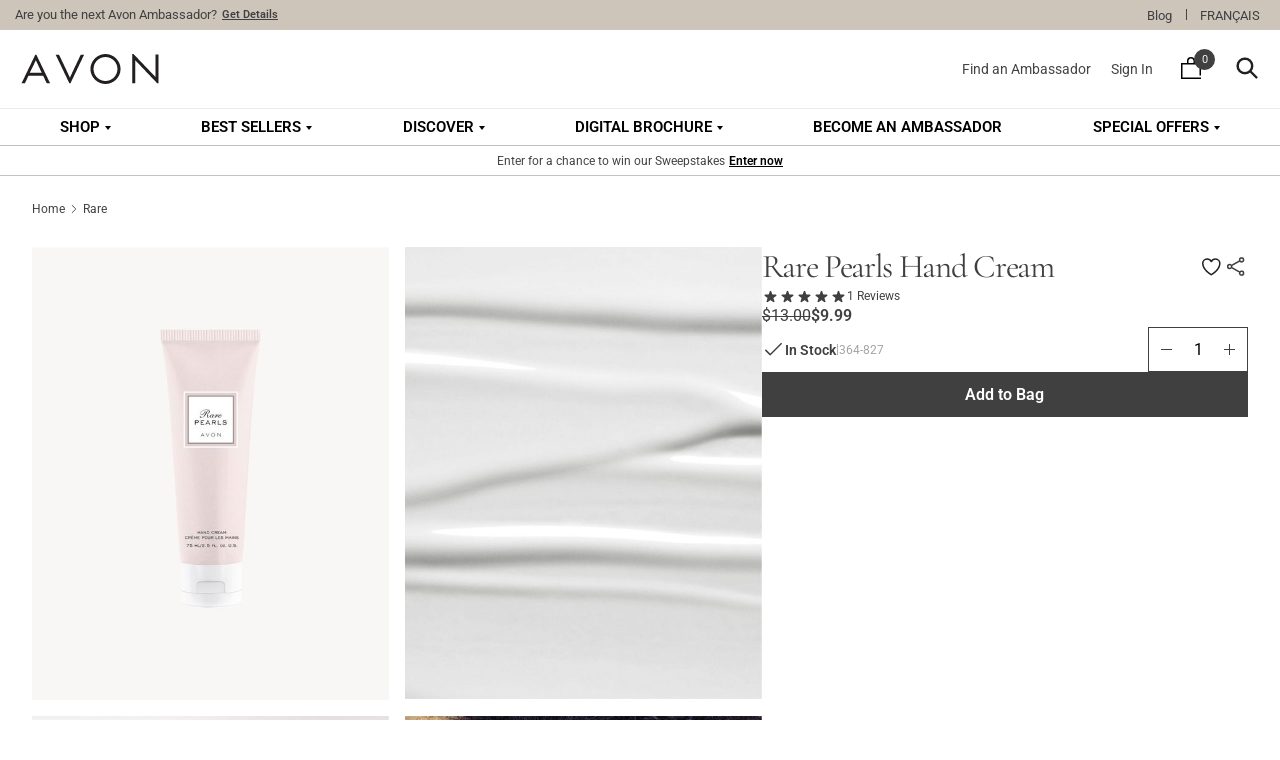

--- FILE ---
content_type: text/html; charset=utf-8
request_url: https://www.avon.ca/product/rare-pearls-hand-cream-7077
body_size: 105765
content:
<!DOCTYPE html>
<html><head><script type="text/javascript">var monetateT = new Date().getTime();</script><script type="text/javascript" src="//se.monetate.net/js/2/undefined/entry.js"></script><title data-rh="true">Rare Pearls Hand Cream | Avon  </title><link data-rh="true" rel="canonical" href="https://www.avon.ca/product/rare-pearls-hand-cream-7077"/><link data-rh="true" rel="alternate" href="https://www.avon.ca/product/rare-pearls-hand-cream-7077" hreflang="x-default"/><link data-rh="true" rel="alternate" href="https://www.avon.ca/product/rare-pearls-hand-cream-7077" hreflang="en-CA"/><link data-rh="true" rel="alternate" href="https://www.avon.ca/fr/product/rare-pearls-hand-cream-7077" hreflang="fr-CA"/><link data-rh="true" rel="apple-touch-icon" href="/touch-icon-iphone.png?v=3.0.0"/><link data-rh="true" rel="apple-touch-icon" sizes="76x76" href="/touch-icon-ipad.png?v=3.0.0"/><link data-rh="true" rel="apple-touch-icon" sizes="120x120" href="/touch-icon-iphone-retina.png?v=3.0.0"/><link data-rh="true" rel="apple-touch-icon" sizes="152x152" href="/touch-icon-ipad-retina.png?v=3.0.0"/><link data-rh="true" rel="icon" href="/touch-icon-iphone-retina.png?v=3.0.0" sizes="any"/><link data-rh="true" rel="icon" href="/touch-icon-iphone-retina.png?v=3.0.0" type="image/svg+xml"/><link data-rh="true" rel="mask-icon" href="/touch-icon-iphone-retina.png?v=3.0.0" color="#000000"/><link data-rh="true" rel="preload" href="/static/media/Roboto-Bold.woff2" as="font" type="font/woff2" crossorigin="anonymous"/><link data-rh="true" rel="preload" href="/static/media/Roboto-Regular.woff2" as="font" type="font/woff2" crossorigin="anonymous"/><link data-rh="true" rel="preload" href="/static/media/CormorantGaramond-Bold.woff2" as="font" type="font/woff2" crossorigin="anonymous"/><meta data-rh="true" name="apple-mobile-web-app-capable" content="yes"/><meta data-rh="true" name="mobile-web-app-capable" content="yes"/><meta data-rh="true" name="google-site-verification" content="bC0w9BVSJvh5JL3WkCUFYB2zOJXwva2Tru7qGDWb7II"/><meta data-rh="true" name="geo.country" content="US"/><meta data-rh="true" name="country" content="US"/><meta data-rh="true" name="theme-color" content="#FFFFFF"/><meta data-rh="true" name="msapplication-square70x70logo" content="/icon_smalltile.png"/><meta data-rh="true" name="msapplication-square150x150logo" content="/icon_mediumtile.png"/><meta data-rh="true" name="msapplication-wide310x150logo" content="/icon_widetile.png"/><meta data-rh="true" name="viewport" content="width=1440, user-scalable=yes"/><meta data-rh="true" name="description" content="Shop soft floral hand creams with notes of magnolia, white pepper and rosewood at Avon for great deals and offers!   "/><meta data-rh="true" name="keywords" content=""/><meta data-rh="true" itemProp="name" content="Rare Pearls Hand Cream                                                                                                          "/><meta data-rh="true" itemProp="description" content="Shop soft floral hand creams with notes of magnolia, white pepper and rosewood at Avon for great deals and offers!   "/><meta data-rh="true" itemProp="image" content="https://www.avon.ca/assets/product/en/lg/PROD_1207754_1.jpg"/><meta data-rh="true" property="product:price:amount" content="13.00"/><meta data-rh="true" property="product:price:currency" content="CAD"/><meta data-rh="true" property="fb:app_id" content="625495241968214"/><meta data-rh="true" property="og:site_name" content="AVON"/><meta data-rh="true" property="og:url" content="https://www.avon.ca/product/rare-pearls-hand-cream-7077"/><meta data-rh="true" property="og:type" content="website"/><meta data-rh="true" property="og:title" content="Rare Pearls Hand Cream | Avon  "/><meta data-rh="true" property="og:description" content="Shop soft floral hand creams with notes of magnolia, white pepper and rosewood at Avon for great deals and offers!   "/><meta data-rh="true" property="og:image" content="https://www.avon.ca/assets/product/en/fb/PROD_1207754_1.jpg"/><meta data-rh="true" name="twitter:card" content="summary_large_image"/><meta data-rh="true" name="twitter:title" content="Rare Pearls Hand Cream | Avon  "/><meta data-rh="true" name="twitter:description" content="Shop soft floral hand creams with notes of magnolia, white pepper and rosewood at Avon for great deals and offers!   "/><meta data-rh="true" name="twitter:image" content="https://www.avon.ca/assets/product/en/lg/PROD_1207754_1.jpg"/><meta data-rh="true" name="twitter:url" content="https://www.avon.ca/product/rare-pearls-hand-cream-7077"/><script data-rh="true" type="text/javascript">
;window.NREUM||(NREUM={});NREUM.init={distributed_tracing:{enabled:true},privacy:{cookies_enabled:true},ajax:{deny_list:["bam.nr-data.net"]}};

;NREUM.loader_config={accountID:"3225810",trustKey:"3225810",agentID:"1589001213",licenseKey:"NRJS-c4ad2311f310d74cfb5",applicationID:"1589001213"};
;NREUM.info={beacon:"bam.nr-data.net",errorBeacon:"bam.nr-data.net",licenseKey:"NRJS-c4ad2311f310d74cfb5",applicationID:"1589001213",sa:1};
;/*! For license information please see nr-loader-spa-1.267.0.min.js.LICENSE.txt */
(()=>{var e,t,r={8122:(e,t,r)=>{"use strict";r.d(t,{a:()=>i});var n=r(944);function i(e,t){try{if(!e||"object"!=typeof e)return(0,n.R)(3);if(!t||"object"!=typeof t)return(0,n.R)(4);const r=Object.create(Object.getPrototypeOf(t),Object.getOwnPropertyDescriptors(t)),o=0===Object.keys(r).length?e:r;for(let a in o)if(void 0!==e[a])try{if(null===e[a]){r[a]=null;continue}Array.isArray(e[a])&&Array.isArray(t[a])?r[a]=Array.from(new Set([...e[a],...t[a]])):"object"==typeof e[a]&&"object"==typeof t[a]?r[a]=i(e[a],t[a]):r[a]=e[a]}catch(e){(0,n.R)(1,e)}return r}catch(e){(0,n.R)(2,e)}}},2555:(e,t,r)=>{"use strict";r.d(t,{Vp:()=>c,fn:()=>s,x1:()=>u});var n=r(384),i=r(8122);const o={beacon:n.NT.beacon,errorBeacon:n.NT.errorBeacon,licenseKey:void 0,applicationID:void 0,sa:void 0,queueTime:void 0,applicationTime:void 0,ttGuid:void 0,user:void 0,account:void 0,product:void 0,extra:void 0,jsAttributes:{},userAttributes:void 0,atts:void 0,transactionName:void 0,tNamePlain:void 0},a={};function s(e){try{const t=c(e);return!!t.licenseKey&&!!t.errorBeacon&&!!t.applicationID}catch(e){return!1}}function c(e){if(!e)throw new Error("All info objects require an agent identifier!");if(!a[e])throw new Error("Info for ".concat(e," was never set"));return a[e]}function u(e,t){if(!e)throw new Error("All info objects require an agent identifier!");a[e]=(0,i.a)(t,o);const r=(0,n.nY)(e);r&&(r.info=a[e])}},9417:(e,t,r)=>{"use strict";r.d(t,{D0:()=>h,gD:()=>p,xN:()=>g});var n=r(993);const i=e=>{if(!e||"string"!=typeof e)return!1;try{document.createDocumentFragment().querySelector(e)}catch{return!1}return!0};var o=r(2614),a=r(944),s=r(384),c=r(8122);const u="[data-nr-mask]",d=()=>{const e={mask_selector:"*",block_selector:"[data-nr-block]",mask_input_options:{color:!1,date:!1,"datetime-local":!1,email:!1,month:!1,number:!1,range:!1,search:!1,tel:!1,text:!1,time:!1,url:!1,week:!1,textarea:!1,select:!1,password:!0}};return{ajax:{deny_list:void 0,block_internal:!0,enabled:!0,harvestTimeSeconds:10,autoStart:!0},distributed_tracing:{enabled:void 0,exclude_newrelic_header:void 0,cors_use_newrelic_header:void 0,cors_use_tracecontext_headers:void 0,allowed_origins:void 0},feature_flags:[],generic_events:{enabled:!0,harvestTimeSeconds:30,autoStart:!0},harvest:{tooManyRequestsDelay:60},jserrors:{enabled:!0,harvestTimeSeconds:10,autoStart:!0},logging:{enabled:!0,harvestTimeSeconds:10,autoStart:!0,level:n.p_.INFO},metrics:{enabled:!0,autoStart:!0},obfuscate:void 0,page_action:{enabled:!0},page_view_event:{enabled:!0,autoStart:!0},page_view_timing:{enabled:!0,harvestTimeSeconds:30,autoStart:!0},privacy:{cookies_enabled:!0},proxy:{assets:void 0,beacon:void 0},session:{expiresMs:o.wk,inactiveMs:o.BB},session_replay:{autoStart:!0,enabled:!1,harvestTimeSeconds:60,preload:!1,sampling_rate:10,error_sampling_rate:100,collect_fonts:!1,inline_images:!1,fix_stylesheets:!0,mask_all_inputs:!0,get mask_text_selector(){return e.mask_selector},set mask_text_selector(t){i(t)?e.mask_selector="".concat(t,",").concat(u):""===t||null===t?e.mask_selector=u:(0,a.R)(5,t)},get block_class(){return"nr-block"},get ignore_class(){return"nr-ignore"},get mask_text_class(){return"nr-mask"},get block_selector(){return e.block_selector},set block_selector(t){i(t)?e.block_selector+=",".concat(t):""!==t&&(0,a.R)(6,t)},get mask_input_options(){return e.mask_input_options},set mask_input_options(t){t&&"object"==typeof t?e.mask_input_options={...t,password:!0}:(0,a.R)(7,t)}},session_trace:{enabled:!0,harvestTimeSeconds:10,autoStart:!0},soft_navigations:{enabled:!0,harvestTimeSeconds:10,autoStart:!0},spa:{enabled:!0,harvestTimeSeconds:10,autoStart:!0},ssl:void 0}},l={},f="All configuration objects require an agent identifier!";function h(e){if(!e)throw new Error(f);if(!l[e])throw new Error("Configuration for ".concat(e," was never set"));return l[e]}function g(e,t){if(!e)throw new Error(f);l[e]=(0,c.a)(t,d());const r=(0,s.nY)(e);r&&(r.init=l[e])}function p(e,t){if(!e)throw new Error(f);var r=h(e);if(r){for(var n=t.split("."),i=0;i<n.length-1;i++)if("object"!=typeof(r=r[n[i]]))return;r=r[n[n.length-1]]}return r}},5603:(e,t,r)=>{"use strict";r.d(t,{a:()=>c,o:()=>s});var n=r(384),i=r(8122);const o={accountID:void 0,trustKey:void 0,agentID:void 0,licenseKey:void 0,applicationID:void 0,xpid:void 0},a={};function s(e){if(!e)throw new Error("All loader-config objects require an agent identifier!");if(!a[e])throw new Error("LoaderConfig for ".concat(e," was never set"));return a[e]}function c(e,t){if(!e)throw new Error("All loader-config objects require an agent identifier!");a[e]=(0,i.a)(t,o);const r=(0,n.nY)(e);r&&(r.loader_config=a[e])}},3371:(e,t,r)=>{"use strict";r.d(t,{V:()=>f,f:()=>l});var n=r(8122),i=r(384),o=r(6154),a=r(9324);let s=0;const c={buildEnv:a.F3,distMethod:a.Xs,version:a.xv,originTime:o.WN},u={customTransaction:void 0,disabled:!1,isolatedBacklog:!1,loaderType:void 0,maxBytes:3e4,onerror:void 0,origin:""+o.gm.location,ptid:void 0,releaseIds:{},appMetadata:{},session:void 0,denyList:void 0,timeKeeper:void 0,obfuscator:void 0},d={};function l(e){if(!e)throw new Error("All runtime objects require an agent identifier!");if(!d[e])throw new Error("Runtime for ".concat(e," was never set"));return d[e]}function f(e,t){if(!e)throw new Error("All runtime objects require an agent identifier!");d[e]={...(0,n.a)(t,u),...c},Object.hasOwnProperty.call(d[e],"harvestCount")||Object.defineProperty(d[e],"harvestCount",{get:()=>++s});const r=(0,i.nY)(e);r&&(r.runtime=d[e])}},9324:(e,t,r)=>{"use strict";r.d(t,{F3:()=>i,Xs:()=>o,Yq:()=>a,xv:()=>n});const n="1.267.0",i="PROD",o="CDN",a="2.0.0-alpha.12"},6154:(e,t,r)=>{"use strict";r.d(t,{A4:()=>s,OF:()=>d,RI:()=>i,Vr:()=>h,WN:()=>g,bv:()=>o,gm:()=>a,lR:()=>f,m:()=>u,mw:()=>c,sb:()=>l});var n=r(1863);const i="undefined"!=typeof window&&!!window.document,o="undefined"!=typeof WorkerGlobalScope&&("undefined"!=typeof self&&self instanceof WorkerGlobalScope&&self.navigator instanceof WorkerNavigator||"undefined"!=typeof globalThis&&globalThis instanceof WorkerGlobalScope&&globalThis.navigator instanceof WorkerNavigator),a=i?window:"undefined"!=typeof WorkerGlobalScope&&("undefined"!=typeof self&&self instanceof WorkerGlobalScope&&self||"undefined"!=typeof globalThis&&globalThis instanceof WorkerGlobalScope&&globalThis),s="complete"===a?.document?.readyState,c=Boolean("hidden"===a?.document?.visibilityState),u=""+a?.location,d=/iPad|iPhone|iPod/.test(a.navigator?.userAgent),l=d&&"undefined"==typeof SharedWorker,f=(()=>{const e=a.navigator?.userAgent?.match(/Firefox[/\s](\d+\.\d+)/);return Array.isArray(e)&&e.length>=2?+e[1]:0})(),h=!!a.navigator?.sendBeacon,g=Date.now()-(0,n.t)()},4777:(e,t,r)=>{"use strict";r.d(t,{J:()=>o});var n=r(944);const i={agentIdentifier:"",ee:void 0};class o{constructor(e){try{if("object"!=typeof e)return(0,n.R)(8);this.sharedContext={},Object.assign(this.sharedContext,i),Object.entries(e).forEach((([e,t])=>{Object.keys(i).includes(e)&&(this.sharedContext[e]=t)}))}catch(e){(0,n.R)(9,e)}}}},7295:(e,t,r)=>{"use strict";r.d(t,{Xv:()=>a,gX:()=>i,iW:()=>o});var n=[];function i(e){if(!e||o(e))return!1;if(0===n.length)return!0;for(var t=0;t<n.length;t++){var r=n[t];if("*"===r.hostname)return!1;if(s(r.hostname,e.hostname)&&c(r.pathname,e.pathname))return!1}return!0}function o(e){return void 0===e.hostname}function a(e){if(n=[],e&&e.length)for(var t=0;t<e.length;t++){let r=e[t];if(!r)continue;0===r.indexOf("http://")?r=r.substring(7):0===r.indexOf("https://")&&(r=r.substring(8));const i=r.indexOf("/");let o,a;i>0?(o=r.substring(0,i),a=r.substring(i)):(o=r,a="");let[s]=o.split(":");n.push({hostname:s,pathname:a})}}function s(e,t){return!(e.length>t.length)&&t.indexOf(e)===t.length-e.length}function c(e,t){return 0===e.indexOf("/")&&(e=e.substring(1)),0===t.indexOf("/")&&(t=t.substring(1)),""===e||e===t}},1687:(e,t,r)=>{"use strict";r.d(t,{Ak:()=>c,Ze:()=>l,x3:()=>u});var n=r(7836),i=r(3606),o=r(860),a=r(2646);const s={};function c(e,t){const r={staged:!1,priority:o.P[t]||0};d(e),s[e].get(t)||s[e].set(t,r)}function u(e,t){e&&s[e]&&(s[e].get(t)&&s[e].delete(t),h(e,t,!1),s[e].size&&f(e))}function d(e){if(!e)throw new Error("agentIdentifier required");s[e]||(s[e]=new Map)}function l(e="",t="feature",r=!1){if(d(e),!e||!s[e].get(t)||r)return h(e,t);s[e].get(t).staged=!0,f(e)}function f(e){const t=Array.from(s[e]);t.every((([e,t])=>t.staged))&&(t.sort(((e,t)=>e[1].priority-t[1].priority)),t.forEach((([t])=>{s[e].delete(t),h(e,t)})))}function h(e,t,r=!0){const o=e?n.ee.get(e):n.ee,s=i.i.handlers;if(!o.aborted&&o.backlog&&s){if(r){const e=o.backlog[t],r=s[t];if(r){for(let t=0;e&&t<e.length;++t)g(e[t],r);Object.entries(r).forEach((([e,t])=>{Object.values(t||{}).forEach((t=>{t[0]?.on&&t[0]?.context()instanceof a.y&&t[0].on(e,t[1])}))}))}}o.isolatedBacklog||delete s[t],o.backlog[t]=null,o.emit("drain-"+t,[])}}function g(e,t){var r=e[1];Object.values(t[r]||{}).forEach((t=>{var r=e[0];if(t[0]===r){var n=t[1],i=e[3],o=e[2];n.apply(i,o)}}))}},7836:(e,t,r)=>{"use strict";r.d(t,{P:()=>c,ee:()=>u});var n=r(384),i=r(8990),o=r(3371),a=r(2646),s=r(5607);const c="nr@context:".concat(s.W),u=function e(t,r){var n={},s={},d={},l=!1;try{l=16===r.length&&(0,o.f)(r).isolatedBacklog}catch(e){}var f={on:g,addEventListener:g,removeEventListener:function(e,t){var r=n[e];if(!r)return;for(var i=0;i<r.length;i++)r[i]===t&&r.splice(i,1)},emit:function(e,r,n,i,o){!1!==o&&(o=!0);if(u.aborted&&!i)return;t&&o&&t.emit(e,r,n);for(var a=h(n),c=p(e),d=c.length,l=0;l<d;l++)c[l].apply(a,r);var g=v()[s[e]];g&&g.push([f,e,r,a]);return a},get:m,listeners:p,context:h,buffer:function(e,t){const r=v();if(t=t||"feature",f.aborted)return;Object.entries(e||{}).forEach((([e,n])=>{s[n]=t,t in r||(r[t]=[])}))},abort:function(){f._aborted=!0,Object.keys(f.backlog).forEach((e=>{delete f.backlog[e]}))},isBuffering:function(e){return!!v()[s[e]]},debugId:r,backlog:l?{}:t&&"object"==typeof t.backlog?t.backlog:{},isolatedBacklog:l};return Object.defineProperty(f,"aborted",{get:()=>{let e=f._aborted||!1;return e||(t&&(e=t.aborted),e)}}),f;function h(e){return e&&e instanceof a.y?e:e?(0,i.I)(e,c,(()=>new a.y(c))):new a.y(c)}function g(e,t){n[e]=p(e).concat(t)}function p(e){return n[e]||[]}function m(t){return d[t]=d[t]||e(f,t)}function v(){return f.backlog}}(void 0,"globalEE"),d=(0,n.Zm)();d.ee||(d.ee=u)},2646:(e,t,r)=>{"use strict";r.d(t,{y:()=>n});class n{constructor(e){this.contextId=e}}},9908:(e,t,r)=>{"use strict";r.d(t,{d:()=>n,p:()=>i});var n=r(7836).ee.get("handle");function i(e,t,r,i,o){o?(o.buffer([e],i),o.emit(e,t,r)):(n.buffer([e],i),n.emit(e,t,r))}},3606:(e,t,r)=>{"use strict";r.d(t,{i:()=>o});var n=r(9908);o.on=a;var i=o.handlers={};function o(e,t,r,o){a(o||n.d,i,e,t,r)}function a(e,t,r,i,o){o||(o="feature"),e||(e=n.d);var a=t[o]=t[o]||{};(a[r]=a[r]||[]).push([e,i])}},3878:(e,t,r)=>{"use strict";r.d(t,{DD:()=>c,jT:()=>a,sp:()=>s});var n=r(6154);let i=!1,o=!1;try{const e={get passive(){return i=!0,!1},get signal(){return o=!0,!1}};n.gm.addEventListener("test",null,e),n.gm.removeEventListener("test",null,e)}catch(e){}function a(e,t){return i||o?{capture:!!e,passive:i,signal:t}:!!e}function s(e,t,r=!1,n){window.addEventListener(e,t,a(r,n))}function c(e,t,r=!1,n){document.addEventListener(e,t,a(r,n))}},5607:(e,t,r)=>{"use strict";r.d(t,{W:()=>n});const n=(0,r(9566).bz)()},9566:(e,t,r)=>{"use strict";r.d(t,{LA:()=>s,ZF:()=>c,bz:()=>a,el:()=>u});var n=r(6154);const i="xxxxxxxx-xxxx-4xxx-yxxx-xxxxxxxxxxxx";function o(e,t){return e?15&e[t]:16*Math.random()|0}function a(){const e=n.gm?.crypto||n.gm?.msCrypto;let t,r=0;return e&&e.getRandomValues&&(t=e.getRandomValues(new Uint8Array(30))),i.split("").map((e=>"x"===e?o(t,r++).toString(16):"y"===e?(3&o()|8).toString(16):e)).join("")}function s(e){const t=n.gm?.crypto||n.gm?.msCrypto;let r,i=0;t&&t.getRandomValues&&(r=t.getRandomValues(new Uint8Array(e)));const a=[];for(var s=0;s<e;s++)a.push(o(r,i++).toString(16));return a.join("")}function c(){return s(16)}function u(){return s(32)}},2614:(e,t,r)=>{"use strict";r.d(t,{BB:()=>a,H3:()=>n,g:()=>u,iL:()=>c,tS:()=>s,uh:()=>i,wk:()=>o});const n="NRBA",i="SESSION",o=144e5,a=18e5,s={STARTED:"session-started",PAUSE:"session-pause",RESET:"session-reset",RESUME:"session-resume",UPDATE:"session-update"},c={SAME_TAB:"same-tab",CROSS_TAB:"cross-tab"},u={OFF:0,FULL:1,ERROR:2}},1863:(e,t,r)=>{"use strict";function n(){return Math.floor(performance.now())}r.d(t,{t:()=>n})},7485:(e,t,r)=>{"use strict";r.d(t,{D:()=>i});var n=r(6154);function i(e){if(0===(e||"").indexOf("data:"))return{protocol:"data"};try{const t=new URL(e,location.href),r={port:t.port,hostname:t.hostname,pathname:t.pathname,search:t.search,protocol:t.protocol.slice(0,t.protocol.indexOf(":")),sameOrigin:t.protocol===n.gm?.location?.protocol&&t.host===n.gm?.location?.host};return r.port&&""!==r.port||("http:"===t.protocol&&(r.port="80"),"https:"===t.protocol&&(r.port="443")),r.pathname&&""!==r.pathname?r.pathname.startsWith("/")||(r.pathname="/".concat(r.pathname)):r.pathname="/",r}catch(e){return{}}}},944:(e,t,r)=>{"use strict";function n(e,t){"function"==typeof console.debug&&console.debug("New Relic Warning: https://github.com/newrelic/newrelic-browser-agent/blob/main/docs/warning-codes.md#".concat(e),t)}r.d(t,{R:()=>n})},5284:(e,t,r)=>{"use strict";r.d(t,{t:()=>c,B:()=>s});var n=r(7836),i=r(6154);const o="newrelic";const a=new Set,s={};function c(e,t){const r=n.ee.get(t);s[t]??={},e&&"object"==typeof e&&(a.has(t)||(r.emit("rumresp",[e]),s[t]=e,a.add(t),function(e={}){try{i.gm.dispatchEvent(new CustomEvent(o,{detail:e}))}catch(e){}}({loaded:!0})))}},8990:(e,t,r)=>{"use strict";r.d(t,{I:()=>i});var n=Object.prototype.hasOwnProperty;function i(e,t,r){if(n.call(e,t))return e[t];var i=r();if(Object.defineProperty&&Object.keys)try{return Object.defineProperty(e,t,{value:i,writable:!0,enumerable:!1}),i}catch(e){}return e[t]=i,i}},6389:(e,t,r)=>{"use strict";function n(e,t=500,r={}){const n=r?.leading||!1;let i;return(...r)=>{n&&void 0===i&&(e.apply(this,r),i=setTimeout((()=>{i=clearTimeout(i)}),t)),n||(clearTimeout(i),i=setTimeout((()=>{e.apply(this,r)}),t))}}function i(e){let t=!1;return(...r)=>{t||(t=!0,e.apply(this,r))}}r.d(t,{J:()=>i,s:()=>n})},3304:(e,t,r)=>{"use strict";r.d(t,{A:()=>o});var n=r(7836);const i=()=>{const e=new WeakSet;return(t,r)=>{if("object"==typeof r&&null!==r){if(e.has(r))return;e.add(r)}return r}};function o(e){try{return JSON.stringify(e,i())}catch(e){try{n.ee.emit("internal-error",[e])}catch(e){}return""}}},5289:(e,t,r)=>{"use strict";r.d(t,{GG:()=>o,sB:()=>a});var n=r(3878);function i(){return"undefined"==typeof document||"complete"===document.readyState}function o(e,t){if(i())return e();(0,n.sp)("load",e,t)}function a(e){if(i())return e();(0,n.DD)("DOMContentLoaded",e)}},384:(e,t,r)=>{"use strict";r.d(t,{NT:()=>o,US:()=>d,Zm:()=>a,bQ:()=>c,dV:()=>s,nY:()=>u,pV:()=>l});var n=r(6154),i=r(1863);const o={beacon:"bam.nr-data.net",errorBeacon:"bam.nr-data.net"};function a(){return n.gm.NREUM||(n.gm.NREUM={}),void 0===n.gm.newrelic&&(n.gm.newrelic=n.gm.NREUM),n.gm.NREUM}function s(){let e=a();return e.o||(e.o={ST:n.gm.setTimeout,SI:n.gm.setImmediate,CT:n.gm.clearTimeout,XHR:n.gm.XMLHttpRequest,REQ:n.gm.Request,EV:n.gm.Event,PR:n.gm.Promise,MO:n.gm.MutationObserver,FETCH:n.gm.fetch,WS:n.gm.WebSocket}),e}function c(e,t){let r=a();r.initializedAgents??={},t.initializedAt={ms:(0,i.t)(),date:new Date},r.initializedAgents[e]=t}function u(e){let t=a();return t.initializedAgents?.[e]}function d(e,t){a()[e]=t}function l(){return function(){let e=a();const t=e.info||{};e.info={beacon:o.beacon,errorBeacon:o.errorBeacon,...t}}(),function(){let e=a();const t=e.init||{};e.init={...t}}(),s(),function(){let e=a();const t=e.loader_config||{};e.loader_config={...t}}(),a()}},2843:(e,t,r)=>{"use strict";r.d(t,{u:()=>i});var n=r(3878);function i(e,t=!1,r,i){(0,n.DD)("visibilitychange",(function(){if(t)return void("hidden"===document.visibilityState&&e());e(document.visibilityState)}),r,i)}},8139:(e,t,r)=>{"use strict";r.d(t,{u:()=>f});var n=r(7836),i=r(3434),o=r(8990),a=r(6154);const s={},c=a.gm.XMLHttpRequest,u="addEventListener",d="removeEventListener",l="nr@wrapped:".concat(n.P);function f(e){var t=function(e){return(e||n.ee).get("events")}(e);if(s[t.debugId]++)return t;s[t.debugId]=1;var r=(0,i.YM)(t,!0);function f(e){r.inPlace(e,[u,d],"-",g)}function g(e,t){return e[1]}return"getPrototypeOf"in Object&&(a.RI&&h(document,f),h(a.gm,f),h(c.prototype,f)),t.on(u+"-start",(function(e,t){var n=e[1];if(null!==n&&("function"==typeof n||"object"==typeof n)){var i=(0,o.I)(n,l,(function(){var e={object:function(){if("function"!=typeof n.handleEvent)return;return n.handleEvent.apply(n,arguments)},function:n}[typeof n];return e?r(e,"fn-",null,e.name||"anonymous"):n}));this.wrapped=e[1]=i}})),t.on(d+"-start",(function(e){e[1]=this.wrapped||e[1]})),t}function h(e,t,...r){let n=e;for(;"object"==typeof n&&!Object.prototype.hasOwnProperty.call(n,u);)n=Object.getPrototypeOf(n);n&&t(n,...r)}},3434:(e,t,r)=>{"use strict";r.d(t,{Jt:()=>o,YM:()=>c});var n=r(7836),i=r(5607);const o="nr@original:".concat(i.W);var a=Object.prototype.hasOwnProperty,s=!1;function c(e,t){return e||(e=n.ee),r.inPlace=function(e,t,n,i,o){n||(n="");const a="-"===n.charAt(0);for(let s=0;s<t.length;s++){const c=t[s],u=e[c];d(u)||(e[c]=r(u,a?c+n:n,i,c,o))}},r.flag=o,r;function r(t,r,n,s,c){return d(t)?t:(r||(r=""),nrWrapper[o]=t,function(e,t,r){if(Object.defineProperty&&Object.keys)try{return Object.keys(e).forEach((function(r){Object.defineProperty(t,r,{get:function(){return e[r]},set:function(t){return e[r]=t,t}})})),t}catch(e){u([e],r)}for(var n in e)a.call(e,n)&&(t[n]=e[n])}(t,nrWrapper,e),nrWrapper);function nrWrapper(){var o,a,d,l;try{a=this,o=[...arguments],d="function"==typeof n?n(o,a):n||{}}catch(t){u([t,"",[o,a,s],d],e)}i(r+"start",[o,a,s],d,c);try{return l=t.apply(a,o)}catch(e){throw i(r+"err",[o,a,e],d,c),e}finally{i(r+"end",[o,a,l],d,c)}}}function i(r,n,i,o){if(!s||t){var a=s;s=!0;try{e.emit(r,n,i,t,o)}catch(t){u([t,r,n,i],e)}s=a}}}function u(e,t){t||(t=n.ee);try{t.emit("internal-error",e)}catch(e){}}function d(e){return!(e&&"function"==typeof e&&e.apply&&!e[o])}},9300:(e,t,r)=>{"use strict";r.d(t,{T:()=>n});const n=r(860).K.ajax},3333:(e,t,r)=>{"use strict";r.d(t,{TZ:()=>n});const n=r(860).K.genericEvents},6774:(e,t,r)=>{"use strict";r.d(t,{T:()=>n});const n=r(860).K.jserrors},993:(e,t,r)=>{"use strict";r.d(t,{ET:()=>o,TZ:()=>a,p_:()=>i});var n=r(860);const i={ERROR:"ERROR",WARN:"WARN",INFO:"INFO",DEBUG:"DEBUG",TRACE:"TRACE"},o="log",a=n.K.logging},3785:(e,t,r)=>{"use strict";r.d(t,{R:()=>c,b:()=>u});var n=r(9908),i=r(1863),o=r(860),a=r(3969),s=r(993);function c(e,t,r={},c=s.p_.INFO){(0,n.p)(a.xV,["API/logging/".concat(c.toLowerCase(),"/called")],void 0,o.K.metrics,e),(0,n.p)(s.ET,[(0,i.t)(),t,r,c],void 0,o.K.logging,e)}function u(e){return"string"==typeof e&&Object.values(s.p_).some((t=>t===e.toUpperCase().trim()))}},3969:(e,t,r)=>{"use strict";r.d(t,{TZ:()=>n,XG:()=>s,rs:()=>i,xV:()=>a,z_:()=>o});const n=r(860).K.metrics,i="sm",o="cm",a="storeSupportabilityMetrics",s="storeEventMetrics"},6630:(e,t,r)=>{"use strict";r.d(t,{T:()=>n});const n=r(860).K.pageViewEvent},782:(e,t,r)=>{"use strict";r.d(t,{T:()=>n});const n=r(860).K.pageViewTiming},6344:(e,t,r)=>{"use strict";r.d(t,{BB:()=>d,G4:()=>o,Qb:()=>l,TZ:()=>i,Ug:()=>a,_s:()=>s,bc:()=>u,yP:()=>c});var n=r(2614);const i=r(860).K.sessionReplay,o={RECORD:"recordReplay",PAUSE:"pauseReplay",REPLAY_RUNNING:"replayRunning",ERROR_DURING_REPLAY:"errorDuringReplay"},a=.12,s={DomContentLoaded:0,Load:1,FullSnapshot:2,IncrementalSnapshot:3,Meta:4,Custom:5},c={[n.g.ERROR]:15e3,[n.g.FULL]:3e5,[n.g.OFF]:0},u={RESET:{message:"Session was reset",sm:"Reset"},IMPORT:{message:"Recorder failed to import",sm:"Import"},TOO_MANY:{message:"429: Too Many Requests",sm:"Too-Many"},TOO_BIG:{message:"Payload was too large",sm:"Too-Big"},CROSS_TAB:{message:"Session Entity was set to OFF on another tab",sm:"Cross-Tab"},ENTITLEMENTS:{message:"Session Replay is not allowed and will not be started",sm:"Entitlement"}},d=5e3,l={API:"api"}},5270:(e,t,r)=>{"use strict";r.d(t,{Aw:()=>c,CT:()=>u,SR:()=>s});var n=r(384),i=r(9417),o=r(7767),a=r(6154);function s(e){return!!(0,n.dV)().o.MO&&(0,o.V)(e)&&!0===(0,i.gD)(e,"session_trace.enabled")}function c(e){return!0===(0,i.gD)(e,"session_replay.preload")&&s(e)}function u(e,t){const r=t.correctAbsoluteTimestamp(e);return{originalTimestamp:e,correctedTimestamp:r,timestampDiff:e-r,originTime:a.WN,correctedOriginTime:t.correctedOriginTime,originTimeDiff:Math.floor(a.WN-t.correctedOriginTime)}}},3738:(e,t,r)=>{"use strict";r.d(t,{He:()=>i,Kp:()=>s,Lc:()=>u,Rz:()=>d,TZ:()=>n,bD:()=>o,d3:()=>a,jx:()=>l,uP:()=>c});const n=r(860).K.sessionTrace,i="bstResource",o="resource",a="-start",s="-end",c="fn"+a,u="fn"+s,d="pushState",l=1e3},3962:(e,t,r)=>{"use strict";r.d(t,{AM:()=>o,O2:()=>s,Qu:()=>c,TZ:()=>a,ih:()=>u,tC:()=>i});var n=r(860);const i=["click","keydown","submit"],o="api",a=n.K.softNav,s={INITIAL_PAGE_LOAD:"",ROUTE_CHANGE:1,UNSPECIFIED:2},c={INTERACTION:1,AJAX:2,CUSTOM_END:3,CUSTOM_TRACER:4},u={IP:"in progress",FIN:"finished",CAN:"cancelled"}},7378:(e,t,r)=>{"use strict";r.d(t,{$p:()=>R,BR:()=>b,Kp:()=>x,L3:()=>y,Lc:()=>c,NC:()=>o,SG:()=>d,TZ:()=>i,U6:()=>g,UT:()=>m,d3:()=>w,dT:()=>f,e5:()=>A,gx:()=>v,l9:()=>l,oW:()=>h,op:()=>p,rw:()=>u,tH:()=>E,uP:()=>s,wW:()=>T,xq:()=>a});var n=r(384);const i=r(860).K.spa,o=["click","submit","keypress","keydown","keyup","change"],a=999,s="fn-start",c="fn-end",u="cb-start",d="api-ixn-",l="remaining",f="interaction",h="spaNode",g="jsonpNode",p="fetch-start",m="fetch-done",v="fetch-body-",b="jsonp-end",y=(0,n.dV)().o.ST,w="-start",x="-end",R="-body",T="cb"+x,A="jsTime",E="fetch"},4234:(e,t,r)=>{"use strict";r.d(t,{W:()=>i});var n=r(7836);class i{constructor(e,t,r){this.agentIdentifier=e,this.aggregator=t,this.ee=n.ee.get(e),this.featureName=r,this.blocked=!1}}},7767:(e,t,r)=>{"use strict";r.d(t,{V:()=>o});var n=r(9417),i=r(6154);const o=e=>i.RI&&!0===(0,n.gD)(e,"privacy.cookies_enabled")},425:(e,t,r)=>{"use strict";r.d(t,{j:()=>j});var n=r(860),i=r(2555),o=r(3371),a=r(9908),s=r(7836),c=r(1687),u=r(5289),d=r(6154),l=r(944),f=r(3969),h=r(384),g=r(6344);const p=["setErrorHandler","finished","addToTrace","addRelease","addPageAction","setCurrentRouteName","setPageViewName","setCustomAttribute","interaction","noticeError","setUserId","setApplicationVersion","start",g.G4.RECORD,g.G4.PAUSE,"log","wrapLogger"],m=["setErrorHandler","finished","addToTrace","addRelease"];var v=r(1863),b=r(2614),y=r(993),w=r(3785),x=r(2646),R=r(3434);function T(e,t,r,n){if("object"!=typeof t||!t||"string"!=typeof r||!r||"function"!=typeof t[r])return(0,l.R)(29);const i=function(e){return(e||s.ee).get("logger")}(e),o=(0,R.YM)(i),a=new x.y(s.P);return a.level=n.level,a.customAttributes=n.customAttributes,o.inPlace(t,[r],"wrap-logger-",a),i}function A(){const e=(0,h.pV)();p.forEach((t=>{e[t]=(...r)=>function(t,...r){let n=[];return Object.values(e.initializedAgents).forEach((e=>{e&&e.api?e.exposed&&e.api[t]&&n.push(e.api[t](...r)):(0,l.R)(38,t)})),n.length>1?n:n[0]}(t,...r)}))}const E={};var S=r(9417),O=r(5603),N=r(5284);const I=e=>{const t=e.startsWith("http");e+="/",r.p=t?e:"https://"+e};let _=!1;function j(e,t={},p,x){let{init:R,info:j,loader_config:P,runtime:C={},exposed:k=!0}=t;C.loaderType=p;const L=(0,h.pV)();j||(R=L.init,j=L.info,P=L.loader_config),(0,S.xN)(e.agentIdentifier,R||{}),(0,O.a)(e.agentIdentifier,P||{}),j.jsAttributes??={},d.bv&&(j.jsAttributes.isWorker=!0),(0,i.x1)(e.agentIdentifier,j);const D=(0,S.D0)(e.agentIdentifier),H=[j.beacon,j.errorBeacon];_||(D.proxy.assets&&(I(D.proxy.assets),H.push(D.proxy.assets)),D.proxy.beacon&&H.push(D.proxy.beacon),A(),(0,h.US)("activatedFeatures",N.B),e.runSoftNavOverSpa&&=!0===D.soft_navigations.enabled&&D.feature_flags.includes("soft_nav")),C.denyList=[...D.ajax.deny_list||[],...D.ajax.block_internal?H:[]],C.ptid=e.agentIdentifier,(0,o.V)(e.agentIdentifier,C),e.ee=s.ee.get(e.agentIdentifier),void 0===e.api&&(e.api=function(e,t,h=!1){t||(0,c.Ak)(e,"api");const p={};var x=s.ee.get(e),R=x.get("tracer");E[e]=b.g.OFF,x.on(g.G4.REPLAY_RUNNING,(t=>{E[e]=t}));var A="api-",S=A+"ixn-";function O(t,r,n,o){const a=(0,i.Vp)(e);return null===r?delete a.jsAttributes[t]:(0,i.x1)(e,{...a,jsAttributes:{...a.jsAttributes,[t]:r}}),_(A,n,!0,o||null===r?"session":void 0)(t,r)}function N(){}p.log=function(e,{customAttributes:t={},level:r=y.p_.INFO}={}){(0,a.p)(f.xV,["API/log/called"],void 0,n.K.metrics,x),(0,w.R)(x,e,t,r)},p.wrapLogger=(e,t,{customAttributes:r={},level:i=y.p_.INFO}={})=>{(0,a.p)(f.xV,["API/wrapLogger/called"],void 0,n.K.metrics,x),T(x,e,t,{customAttributes:r,level:i})},m.forEach((e=>{p[e]=_(A,e,!0,"api")})),p.addPageAction=_(A,"addPageAction",!0,n.K.genericEvents),p.setPageViewName=function(t,r){if("string"==typeof t)return"/"!==t.charAt(0)&&(t="/"+t),(0,o.f)(e).customTransaction=(r||"http://custom.transaction")+t,_(A,"setPageViewName",!0)()},p.setCustomAttribute=function(e,t,r=!1){if("string"==typeof e){if(["string","number","boolean"].includes(typeof t)||null===t)return O(e,t,"setCustomAttribute",r);(0,l.R)(40,typeof t)}else(0,l.R)(39,typeof e)},p.setUserId=function(e){if("string"==typeof e||null===e)return O("enduser.id",e,"setUserId",!0);(0,l.R)(41,typeof e)},p.setApplicationVersion=function(e){if("string"==typeof e||null===e)return O("application.version",e,"setApplicationVersion",!1);(0,l.R)(42,typeof e)},p.start=()=>{try{(0,a.p)(f.xV,["API/start/called"],void 0,n.K.metrics,x),x.emit("manual-start-all")}catch(e){(0,l.R)(23,e)}},p[g.G4.RECORD]=function(){(0,a.p)(f.xV,["API/recordReplay/called"],void 0,n.K.metrics,x),(0,a.p)(g.G4.RECORD,[],void 0,n.K.sessionReplay,x)},p[g.G4.PAUSE]=function(){(0,a.p)(f.xV,["API/pauseReplay/called"],void 0,n.K.metrics,x),(0,a.p)(g.G4.PAUSE,[],void 0,n.K.sessionReplay,x)},p.interaction=function(e){return(new N).get("object"==typeof e?e:{})};const I=N.prototype={createTracer:function(e,t){var r={},i=this,o="function"==typeof t;return(0,a.p)(f.xV,["API/createTracer/called"],void 0,n.K.metrics,x),h||(0,a.p)(S+"tracer",[(0,v.t)(),e,r],i,n.K.spa,x),function(){if(R.emit((o?"":"no-")+"fn-start",[(0,v.t)(),i,o],r),o)try{return t.apply(this,arguments)}catch(e){const t="string"==typeof e?new Error(e):e;throw R.emit("fn-err",[arguments,this,t],r),t}finally{R.emit("fn-end",[(0,v.t)()],r)}}}};function _(e,t,r,i){return function(){return(0,a.p)(f.xV,["API/"+t+"/called"],void 0,n.K.metrics,x),i&&(0,a.p)(e+t,[(0,v.t)(),...arguments],r?null:this,i,x),r?void 0:this}}function j(){r.e(478).then(r.bind(r,8778)).then((({setAPI:t})=>{t(e),(0,c.Ze)(e,"api")})).catch((e=>{(0,l.R)(27,e),x.abort()}))}return["actionText","setName","setAttribute","save","ignore","onEnd","getContext","end","get"].forEach((e=>{I[e]=_(S,e,void 0,h?n.K.softNav:n.K.spa)})),p.setCurrentRouteName=h?_(S,"routeName",void 0,n.K.softNav):_(A,"routeName",!0,n.K.spa),p.noticeError=function(t,r){"string"==typeof t&&(t=new Error(t)),(0,a.p)(f.xV,["API/noticeError/called"],void 0,n.K.metrics,x),(0,a.p)("err",[t,(0,v.t)(),!1,r,!!E[e]],void 0,n.K.jserrors,x)},d.RI?(0,u.GG)((()=>j()),!0):j(),p}(e.agentIdentifier,x,e.runSoftNavOverSpa)),void 0===e.exposed&&(e.exposed=k),_=!0}},8374:(e,t,r)=>{r.nc=(()=>{try{return document?.currentScript?.nonce}catch(e){}return""})()},860:(e,t,r)=>{"use strict";r.d(t,{K:()=>n,P:()=>i});const n={ajax:"ajax",genericEvents:"generic_events",jserrors:"jserrors",logging:"logging",metrics:"metrics",pageAction:"page_action",pageViewEvent:"page_view_event",pageViewTiming:"page_view_timing",sessionReplay:"session_replay",sessionTrace:"session_trace",softNav:"soft_navigations",spa:"spa"},i={[n.pageViewEvent]:1,[n.pageViewTiming]:2,[n.metrics]:3,[n.jserrors]:4,[n.spa]:5,[n.ajax]:6,[n.sessionTrace]:7,[n.softNav]:8,[n.sessionReplay]:9,[n.logging]:10,[n.genericEvents]:11}}},n={};function i(e){var t=n[e];if(void 0!==t)return t.exports;var o=n[e]={exports:{}};return r[e](o,o.exports,i),o.exports}i.m=r,i.d=(e,t)=>{for(var r in t)i.o(t,r)&&!i.o(e,r)&&Object.defineProperty(e,r,{enumerable:!0,get:t[r]})},i.f={},i.e=e=>Promise.all(Object.keys(i.f).reduce(((t,r)=>(i.f[r](e,t),t)),[])),i.u=e=>({212:"nr-spa-compressor",249:"nr-spa-recorder",478:"nr-spa"}[e]+"-1.267.0.min.js"),i.o=(e,t)=>Object.prototype.hasOwnProperty.call(e,t),e={},t="NRBA-1.267.0.PROD:",i.l=(r,n,o,a)=>{if(e[r])e[r].push(n);else{var s,c;if(void 0!==o)for(var u=document.getElementsByTagName("script"),d=0;d<u.length;d++){var l=u[d];if(l.getAttribute("src")==r||l.getAttribute("data-webpack")==t+o){s=l;break}}if(!s){c=!0;var f={478:"sha512-XKF+PBcSlSiyzkKLdw/E9C47Vd1bfjeXiJB7EaC+HRHBVVlDNUSeK/zW10RlimSSN7csT6ekIWCuI71N/4dwrw==",249:"sha512-t6m+Y+uBhmMdAlmZWCtOYYmDGuAP+uXXp2h9sWe9+C081zNSsIWOaAlie5M86bYfj19tMdEFQcpZSmgTsCGMmg==",212:"sha512-Qo+QuTtoj54DJCfGui+9XeLrUOA5pBgfpe+PKE+TB/b14oFeD03D88vm3Tm8HQEEGvpcigHzfLXrCbMvGOV1lg=="};(s=document.createElement("script")).charset="utf-8",s.timeout=120,i.nc&&s.setAttribute("nonce",i.nc),s.setAttribute("data-webpack",t+o),s.src=r,0!==s.src.indexOf(window.location.origin+"/")&&(s.crossOrigin="anonymous"),f[a]&&(s.integrity=f[a])}e[r]=[n];var h=(t,n)=>{s.onerror=s.onload=null,clearTimeout(g);var i=e[r];if(delete e[r],s.parentNode&&s.parentNode.removeChild(s),i&&i.forEach((e=>e(n))),t)return t(n)},g=setTimeout(h.bind(null,void 0,{type:"timeout",target:s}),12e4);s.onerror=h.bind(null,s.onerror),s.onload=h.bind(null,s.onload),c&&document.head.appendChild(s)}},i.r=e=>{"undefined"!=typeof Symbol&&Symbol.toStringTag&&Object.defineProperty(e,Symbol.toStringTag,{value:"Module"}),Object.defineProperty(e,"__esModule",{value:!0})},i.p="https://js-agent.newrelic.com/",(()=>{var e={38:0,788:0};i.f.j=(t,r)=>{var n=i.o(e,t)?e[t]:void 0;if(0!==n)if(n)r.push(n[2]);else{var o=new Promise(((r,i)=>n=e[t]=[r,i]));r.push(n[2]=o);var a=i.p+i.u(t),s=new Error;i.l(a,(r=>{if(i.o(e,t)&&(0!==(n=e[t])&&(e[t]=void 0),n)){var o=r&&("load"===r.type?"missing":r.type),a=r&&r.target&&r.target.src;s.message="Loading chunk "+t+" failed.\n("+o+": "+a+")",s.name="ChunkLoadError",s.type=o,s.request=a,n[1](s)}}),"chunk-"+t,t)}};var t=(t,r)=>{var n,o,[a,s,c]=r,u=0;if(a.some((t=>0!==e[t]))){for(n in s)i.o(s,n)&&(i.m[n]=s[n]);if(c)c(i)}for(t&&t(r);u<a.length;u++)o=a[u],i.o(e,o)&&e[o]&&e[o][0](),e[o]=0},r=self["webpackChunk:NRBA-1.267.0.PROD"]=self["webpackChunk:NRBA-1.267.0.PROD"]||[];r.forEach(t.bind(null,0)),r.push=t.bind(null,r.push.bind(r))})(),(()=>{"use strict";i(8374);var e=i(944),t=i(6344),r=i(9566);class n{agentIdentifier;constructor(e=(0,r.LA)(16)){this.agentIdentifier=e}#e(t,...r){if("function"==typeof this.api?.[t])return this.api[t](...r);(0,e.R)(35,t)}addPageAction(e,t){return this.#e("addPageAction",e,t)}setPageViewName(e,t){return this.#e("setPageViewName",e,t)}setCustomAttribute(e,t,r){return this.#e("setCustomAttribute",e,t,r)}noticeError(e,t){return this.#e("noticeError",e,t)}setUserId(e){return this.#e("setUserId",e)}setApplicationVersion(e){return this.#e("setApplicationVersion",e)}setErrorHandler(e){return this.#e("setErrorHandler",e)}finished(e){return this.#e("finished",e)}addRelease(e,t){return this.#e("addRelease",e,t)}start(e){return this.#e("start",e)}recordReplay(){return this.#e(t.G4.RECORD)}pauseReplay(){return this.#e(t.G4.PAUSE)}addToTrace(e){return this.#e("addToTrace",e)}setCurrentRouteName(e){return this.#e("setCurrentRouteName",e)}interaction(){return this.#e("interaction")}log(e,t){return this.#e("log",e,t)}wrapLogger(e,t,r){return this.#e("wrapLogger",e,t,r)}}var o=i(860),a=i(9417);const s=Object.values(o.K);function c(e){const t={};return s.forEach((r=>{t[r]=function(e,t){return!0===(0,a.gD)(t,"".concat(e,".enabled"))}(r,e)})),t}var u=i(425);var d=i(1687),l=i(4234),f=i(5289),h=i(6154),g=i(5270),p=i(7767),m=i(6389);class v extends l.W{constructor(e,t,r,n=!0){super(e,t,r),this.auto=n,this.abortHandler=void 0,this.featAggregate=void 0,this.onAggregateImported=void 0,!1===(0,a.gD)(this.agentIdentifier,"".concat(this.featureName,".autoStart"))&&(this.auto=!1),this.auto?(0,d.Ak)(e,r):this.ee.on("manual-start-all",(0,m.J)((()=>{(0,d.Ak)(this.agentIdentifier,this.featureName),this.auto=!0,this.importAggregator()})))}importAggregator(t={}){if(this.featAggregate||!this.auto)return;let r;this.onAggregateImported=new Promise((e=>{r=e}));const n=async()=>{let n;try{if((0,p.V)(this.agentIdentifier)){const{setupAgentSession:e}=await i.e(478).then(i.bind(i,6526));n=e(this.agentIdentifier)}}catch(t){(0,e.R)(20,t),this.ee.emit("internal-error",[t]),this.featureName===o.K.sessionReplay&&this.abortHandler?.()}try{if(!this.#t(this.featureName,n))return(0,d.Ze)(this.agentIdentifier,this.featureName),void r(!1);const{lazyFeatureLoader:e}=await i.e(478).then(i.bind(i,6103)),{Aggregate:o}=await e(this.featureName,"aggregate");this.featAggregate=new o(this.agentIdentifier,this.aggregator,t),r(!0)}catch(t){(0,e.R)(34,t),this.abortHandler?.(),(0,d.Ze)(this.agentIdentifier,this.featureName,!0),r(!1),this.ee&&this.ee.abort()}};h.RI?(0,f.GG)((()=>n()),!0):n()}#t(e,t){switch(e){case o.K.sessionReplay:return(0,g.SR)(this.agentIdentifier)&&!!t;case o.K.sessionTrace:return!!t;default:return!0}}}var b=i(6630);class y extends v{static featureName=b.T;constructor(e,t,r=!0){super(e,t,b.T,r),this.importAggregator()}}var w=i(4777);class x extends w.J{constructor(e){super(e),this.aggregatedData={}}store(e,t,r,n,i){var o=this.getBucket(e,t,r,i);return o.metrics=function(e,t){t||(t={count:0});return t.count+=1,Object.entries(e||{}).forEach((([e,r])=>{t[e]=R(r,t[e])})),t}(n,o.metrics),o}merge(e,t,r,n,i){var o=this.getBucket(e,t,n,i);if(o.metrics){var a=o.metrics;a.count+=r.count,Object.keys(r||{}).forEach((e=>{if("count"!==e){var t=a[e],n=r[e];n&&!n.c?a[e]=R(n.t,t):a[e]=function(e,t){if(!t)return e;t.c||(t=T(t.t));return t.min=Math.min(e.min,t.min),t.max=Math.max(e.max,t.max),t.t+=e.t,t.sos+=e.sos,t.c+=e.c,t}(n,a[e])}}))}else o.metrics=r}storeMetric(e,t,r,n){var i=this.getBucket(e,t,r);return i.stats=R(n,i.stats),i}getBucket(e,t,r,n){this.aggregatedData[e]||(this.aggregatedData[e]={});var i=this.aggregatedData[e][t];return i||(i=this.aggregatedData[e][t]={params:r||{}},n&&(i.custom=n)),i}get(e,t){return t?this.aggregatedData[e]&&this.aggregatedData[e][t]:this.aggregatedData[e]}take(e){for(var t={},r="",n=!1,i=0;i<e.length;i++)t[r=e[i]]=Object.values(this.aggregatedData[r]||{}),t[r].length&&(n=!0),delete this.aggregatedData[r];return n?t:null}}function R(e,t){return null==e?function(e){e?e.c++:e={c:1};return e}(t):t?(t.c||(t=T(t.t)),t.c+=1,t.t+=e,t.sos+=e*e,e>t.max&&(t.max=e),e<t.min&&(t.min=e),t):{t:e}}function T(e){return{t:e,min:e,max:e,sos:e*e,c:1}}var A=i(384);var E=i(9908),S=i(2843),O=i(3878),N=i(782),I=i(1863);class _ extends v{static featureName=N.T;constructor(e,t,r=!0){super(e,t,N.T,r),h.RI&&((0,S.u)((()=>(0,E.p)("docHidden",[(0,I.t)()],void 0,N.T,this.ee)),!0),(0,O.sp)("pagehide",(()=>(0,E.p)("winPagehide",[(0,I.t)()],void 0,N.T,this.ee))),this.importAggregator())}}var j=i(3969);class P extends v{static featureName=j.TZ;constructor(e,t,r=!0){super(e,t,j.TZ,r),this.importAggregator()}}var C=i(6774),k=i(3304);class L{constructor(e,t,r,n,i){this.name="UncaughtError",this.message="string"==typeof e?e:(0,k.A)(e),this.sourceURL=t,this.line=r,this.column=n,this.__newrelic=i}}function D(e){return K(e)?e:new L(void 0!==e?.message?e.message:e,e?.filename||e?.sourceURL,e?.lineno||e?.line,e?.colno||e?.col,e?.__newrelic)}function H(e){let t="Unhandled Promise Rejection";if(K(e?.reason))try{return e.reason.message=t+": "+e.reason.message,D(e.reason)}catch(t){return D(e.reason)}if(void 0===e.reason)return D(t);const r=D(e.reason);return r.message=t+": "+r?.message,r}function M(e){if(e.error instanceof SyntaxError&&!/:\d+$/.test(e.error.stack?.trim())){const t=new L(e.message,e.filename,e.lineno,e.colno,e.error.__newrelic);return t.name=SyntaxError.name,t}return K(e.error)?e.error:D(e)}function K(e){return e instanceof Error&&!!e.stack}class U extends v{static featureName=C.T;#r=!1;constructor(e,r,n=!0){super(e,r,C.T,n);try{this.removeOnAbort=new AbortController}catch(e){}this.ee.on("internal-error",(e=>{this.abortHandler&&(0,E.p)("ierr",[D(e),(0,I.t)(),!0,{},this.#r],void 0,this.featureName,this.ee)})),this.ee.on(t.G4.REPLAY_RUNNING,(e=>{this.#r=e})),h.gm.addEventListener("unhandledrejection",(e=>{this.abortHandler&&(0,E.p)("err",[H(e),(0,I.t)(),!1,{unhandledPromiseRejection:1},this.#r],void 0,this.featureName,this.ee)}),(0,O.jT)(!1,this.removeOnAbort?.signal)),h.gm.addEventListener("error",(e=>{this.abortHandler&&(0,E.p)("err",[M(e),(0,I.t)(),!1,{},this.#r],void 0,this.featureName,this.ee)}),(0,O.jT)(!1,this.removeOnAbort?.signal)),this.abortHandler=this.#n,this.importAggregator()}#n(){this.removeOnAbort?.abort(),this.abortHandler=void 0}}var V=i(5603),G=i(8990);let B=1;const F="nr@id";function W(e){const t=typeof e;return!e||"object"!==t&&"function"!==t?-1:e===h.gm?0:(0,G.I)(e,F,(function(){return B++}))}function z(e){if("string"==typeof e&&e.length)return e.length;if("object"==typeof e){if("undefined"!=typeof ArrayBuffer&&e instanceof ArrayBuffer&&e.byteLength)return e.byteLength;if("undefined"!=typeof Blob&&e instanceof Blob&&e.size)return e.size;if(!("undefined"!=typeof FormData&&e instanceof FormData))try{return(0,k.A)(e).length}catch(e){return}}}var Z=i(8139),q=i(7836),Y=i(3434);const X={},J=["open","send"];function Q(t){var r=t||q.ee;const n=function(e){return(e||q.ee).get("xhr")}(r);if(X[n.debugId]++)return n;X[n.debugId]=1,(0,Z.u)(r);var i=(0,Y.YM)(n),o=h.gm.XMLHttpRequest,a=h.gm.MutationObserver,s=h.gm.Promise,c=h.gm.setInterval,u="readystatechange",d=["onload","onerror","onabort","onloadstart","onloadend","onprogress","ontimeout"],l=[],f=h.gm.XMLHttpRequest=function(t){const r=new o(t),a=n.context(r);try{n.emit("new-xhr",[r],a),r.addEventListener(u,(s=a,function(){var e=this;e.readyState>3&&!s.resolved&&(s.resolved=!0,n.emit("xhr-resolved",[],e)),i.inPlace(e,d,"fn-",y)}),(0,O.jT)(!1))}catch(t){(0,e.R)(15,t);try{n.emit("internal-error",[t])}catch(e){}}var s;return r};function g(e,t){i.inPlace(t,["onreadystatechange"],"fn-",y)}if(function(e,t){for(var r in e)t[r]=e[r]}(o,f),f.prototype=o.prototype,i.inPlace(f.prototype,J,"-xhr-",y),n.on("send-xhr-start",(function(e,t){g(e,t),function(e){l.push(e),a&&(p?p.then(b):c?c(b):(m=-m,v.data=m))}(t)})),n.on("open-xhr-start",g),a){var p=s&&s.resolve();if(!c&&!s){var m=1,v=document.createTextNode(m);new a(b).observe(v,{characterData:!0})}}else r.on("fn-end",(function(e){e[0]&&e[0].type===u||b()}));function b(){for(var e=0;e<l.length;e++)g(0,l[e]);l.length&&(l=[])}function y(e,t){return t}return n}var ee="fetch-",te=ee+"body-",re=["arrayBuffer","blob","json","text","formData"],ne=h.gm.Request,ie=h.gm.Response,oe="prototype";const ae={};function se(e){const t=function(e){return(e||q.ee).get("fetch")}(e);if(!(ne&&ie&&h.gm.fetch))return t;if(ae[t.debugId]++)return t;function r(e,r,n){var i=e[r];"function"==typeof i&&(e[r]=function(){var e,r=[...arguments],o={};t.emit(n+"before-start",[r],o),o[q.P]&&o[q.P].dt&&(e=o[q.P].dt);var a=i.apply(this,r);return t.emit(n+"start",[r,e],a),a.then((function(e){return t.emit(n+"end",[null,e],a),e}),(function(e){throw t.emit(n+"end",[e],a),e}))})}return ae[t.debugId]=1,re.forEach((e=>{r(ne[oe],e,te),r(ie[oe],e,te)})),r(h.gm,"fetch",ee),t.on(ee+"end",(function(e,r){var n=this;if(r){var i=r.headers.get("content-length");null!==i&&(n.rxSize=i),t.emit(ee+"done",[null,r],n)}else t.emit(ee+"done",[e],n)})),t}var ce=i(7485);class ue{constructor(e){this.agentIdentifier=e}generateTracePayload(e){if(!this.shouldGenerateTrace(e))return null;var t=(0,V.o)(this.agentIdentifier);if(!t)return null;var n=(t.accountID||"").toString()||null,i=(t.agentID||"").toString()||null,o=(t.trustKey||"").toString()||null;if(!n||!i)return null;var a=(0,r.ZF)(),s=(0,r.el)(),c=Date.now(),u={spanId:a,traceId:s,timestamp:c};return(e.sameOrigin||this.isAllowedOrigin(e)&&this.useTraceContextHeadersForCors())&&(u.traceContextParentHeader=this.generateTraceContextParentHeader(a,s),u.traceContextStateHeader=this.generateTraceContextStateHeader(a,c,n,i,o)),(e.sameOrigin&&!this.excludeNewrelicHeader()||!e.sameOrigin&&this.isAllowedOrigin(e)&&this.useNewrelicHeaderForCors())&&(u.newrelicHeader=this.generateTraceHeader(a,s,c,n,i,o)),u}generateTraceContextParentHeader(e,t){return"00-"+t+"-"+e+"-01"}generateTraceContextStateHeader(e,t,r,n,i){return i+"@nr=0-1-"+r+"-"+n+"-"+e+"----"+t}generateTraceHeader(e,t,r,n,i,o){if(!("function"==typeof h.gm?.btoa))return null;var a={v:[0,1],d:{ty:"Browser",ac:n,ap:i,id:e,tr:t,ti:r}};return o&&n!==o&&(a.d.tk=o),btoa((0,k.A)(a))}shouldGenerateTrace(e){return this.isDtEnabled()&&this.isAllowedOrigin(e)}isAllowedOrigin(e){var t=!1,r={};if((0,a.gD)(this.agentIdentifier,"distributed_tracing")&&(r=(0,a.D0)(this.agentIdentifier).distributed_tracing),e.sameOrigin)t=!0;else if(r.allowed_origins instanceof Array)for(var n=0;n<r.allowed_origins.length;n++){var i=(0,ce.D)(r.allowed_origins[n]);if(e.hostname===i.hostname&&e.protocol===i.protocol&&e.port===i.port){t=!0;break}}return t}isDtEnabled(){var e=(0,a.gD)(this.agentIdentifier,"distributed_tracing");return!!e&&!!e.enabled}excludeNewrelicHeader(){var e=(0,a.gD)(this.agentIdentifier,"distributed_tracing");return!!e&&!!e.exclude_newrelic_header}useNewrelicHeaderForCors(){var e=(0,a.gD)(this.agentIdentifier,"distributed_tracing");return!!e&&!1!==e.cors_use_newrelic_header}useTraceContextHeadersForCors(){var e=(0,a.gD)(this.agentIdentifier,"distributed_tracing");return!!e&&!!e.cors_use_tracecontext_headers}}var de=i(9300),le=i(7295),fe=["load","error","abort","timeout"],he=fe.length,ge=(0,A.dV)().o.REQ,pe=(0,A.dV)().o.XHR;class me extends v{static featureName=de.T;constructor(e,t,r=!0){super(e,t,de.T,r),this.dt=new ue(e),this.handler=(e,t,r,n)=>(0,E.p)(e,t,r,n,this.ee);try{const e={xmlhttprequest:"xhr",fetch:"fetch",beacon:"beacon"};h.gm?.performance?.getEntriesByType("resource").forEach((t=>{if(t.initiatorType in e&&0!==t.responseStatus){const r={status:t.responseStatus},n={rxSize:t.transferSize,duration:Math.floor(t.duration),cbTime:0};ve(r,t.name),this.handler("xhr",[r,n,t.startTime,t.responseEnd,e[t.initiatorType]],void 0,o.K.ajax)}}))}catch(e){}se(this.ee),Q(this.ee),function(e,t,r,n){function i(e){var t=this;t.totalCbs=0,t.called=0,t.cbTime=0,t.end=x,t.ended=!1,t.xhrGuids={},t.lastSize=null,t.loadCaptureCalled=!1,t.params=this.params||{},t.metrics=this.metrics||{},e.addEventListener("load",(function(r){R(t,e)}),(0,O.jT)(!1)),h.lR||e.addEventListener("progress",(function(e){t.lastSize=e.loaded}),(0,O.jT)(!1))}function a(e){this.params={method:e[0]},ve(this,e[1]),this.metrics={}}function s(t,r){var i=(0,V.o)(e);i.xpid&&this.sameOrigin&&r.setRequestHeader("X-NewRelic-ID",i.xpid);var o=n.generateTracePayload(this.parsedOrigin);if(o){var a=!1;o.newrelicHeader&&(r.setRequestHeader("newrelic",o.newrelicHeader),a=!0),o.traceContextParentHeader&&(r.setRequestHeader("traceparent",o.traceContextParentHeader),o.traceContextStateHeader&&r.setRequestHeader("tracestate",o.traceContextStateHeader),a=!0),a&&(this.dt=o)}}function c(e,r){var n=this.metrics,i=e[0],o=this;if(n&&i){var a=z(i);a&&(n.txSize=a)}this.startTime=(0,I.t)(),this.body=i,this.listener=function(e){try{"abort"!==e.type||o.loadCaptureCalled||(o.params.aborted=!0),("load"!==e.type||o.called===o.totalCbs&&(o.onloadCalled||"function"!=typeof r.onload)&&"function"==typeof o.end)&&o.end(r)}catch(e){try{t.emit("internal-error",[e])}catch(e){}}};for(var s=0;s<he;s++)r.addEventListener(fe[s],this.listener,(0,O.jT)(!1))}function u(e,t,r){this.cbTime+=e,t?this.onloadCalled=!0:this.called+=1,this.called!==this.totalCbs||!this.onloadCalled&&"function"==typeof r.onload||"function"!=typeof this.end||this.end(r)}function d(e,t){var r=""+W(e)+!!t;this.xhrGuids&&!this.xhrGuids[r]&&(this.xhrGuids[r]=!0,this.totalCbs+=1)}function l(e,t){var r=""+W(e)+!!t;this.xhrGuids&&this.xhrGuids[r]&&(delete this.xhrGuids[r],this.totalCbs-=1)}function f(){this.endTime=(0,I.t)()}function g(e,r){r instanceof pe&&"load"===e[0]&&t.emit("xhr-load-added",[e[1],e[2]],r)}function p(e,r){r instanceof pe&&"load"===e[0]&&t.emit("xhr-load-removed",[e[1],e[2]],r)}function m(e,t,r){t instanceof pe&&("onload"===r&&(this.onload=!0),("load"===(e[0]&&e[0].type)||this.onload)&&(this.xhrCbStart=(0,I.t)()))}function v(e,r){this.xhrCbStart&&t.emit("xhr-cb-time",[(0,I.t)()-this.xhrCbStart,this.onload,r],r)}function b(e){var t,r=e[1]||{};if("string"==typeof e[0]?0===(t=e[0]).length&&h.RI&&(t=""+h.gm.location.href):e[0]&&e[0].url?t=e[0].url:h.gm?.URL&&e[0]&&e[0]instanceof URL?t=e[0].href:"function"==typeof e[0].toString&&(t=e[0].toString()),"string"==typeof t&&0!==t.length){t&&(this.parsedOrigin=(0,ce.D)(t),this.sameOrigin=this.parsedOrigin.sameOrigin);var i=n.generateTracePayload(this.parsedOrigin);if(i&&(i.newrelicHeader||i.traceContextParentHeader))if(e[0]&&e[0].headers)s(e[0].headers,i)&&(this.dt=i);else{var o={};for(var a in r)o[a]=r[a];o.headers=new Headers(r.headers||{}),s(o.headers,i)&&(this.dt=i),e.length>1?e[1]=o:e.push(o)}}function s(e,t){var r=!1;return t.newrelicHeader&&(e.set("newrelic",t.newrelicHeader),r=!0),t.traceContextParentHeader&&(e.set("traceparent",t.traceContextParentHeader),t.traceContextStateHeader&&e.set("tracestate",t.traceContextStateHeader),r=!0),r}}function y(e,t){this.params={},this.metrics={},this.startTime=(0,I.t)(),this.dt=t,e.length>=1&&(this.target=e[0]),e.length>=2&&(this.opts=e[1]);var r,n=this.opts||{},i=this.target;"string"==typeof i?r=i:"object"==typeof i&&i instanceof ge?r=i.url:h.gm?.URL&&"object"==typeof i&&i instanceof URL&&(r=i.href),ve(this,r);var o=(""+(i&&i instanceof ge&&i.method||n.method||"GET")).toUpperCase();this.params.method=o,this.body=n.body,this.txSize=z(n.body)||0}function w(e,t){if(this.endTime=(0,I.t)(),this.params||(this.params={}),(0,le.iW)(this.params))return;let n;this.params.status=t?t.status:0,"string"==typeof this.rxSize&&this.rxSize.length>0&&(n=+this.rxSize);const i={txSize:this.txSize,rxSize:n,duration:(0,I.t)()-this.startTime};r("xhr",[this.params,i,this.startTime,this.endTime,"fetch"],this,o.K.ajax)}function x(e){const t=this.params,n=this.metrics;if(!this.ended){this.ended=!0;for(let t=0;t<he;t++)e.removeEventListener(fe[t],this.listener,!1);t.aborted||(0,le.iW)(t)||(n.duration=(0,I.t)()-this.startTime,this.loadCazptureCalled||4!==e.readyState?null==t.status&&(t.status=0):R(this,e),n.cbTime=this.cbTime,r("xhr",[t,n,this.startTime,this.endTime,"xhr"],this,o.K.ajax))}}function R(e,r){e.params.status=r.status;var n=function(e,t){var r=e.responseType;return"json"===r&&null!==t?t:"arraybuffer"===r||"blob"===r||"json"===r?z(e.response):"text"===r||""===r||void 0===r?z(e.responseText):void 0}(r,e.lastSize);if(n&&(e.metrics.rxSize=n),e.sameOrigin){var i=r.getResponseHeader("X-NewRelic-App-Data");i&&((0,E.p)(j.rs,["Ajax/CrossApplicationTracing/Header/Seen"],void 0,o.K.metrics,t),e.params.cat=i.split(", ").pop())}e.loadCaptureCalled=!0}t.on("new-xhr",i),t.on("open-xhr-start",a),t.on("open-xhr-end",s),t.on("send-xhr-start",c),t.on("xhr-cb-time",u),t.on("xhr-load-added",d),t.on("xhr-load-removed",l),t.on("xhr-resolved",f),t.on("addEventListener-end",g),t.on("removeEventListener-end",p),t.on("fn-end",v),t.on("fetch-before-start",b),t.on("fetch-start",y),t.on("fn-start",m),t.on("fetch-done",w)}(e,this.ee,this.handler,this.dt),this.importAggregator()}}function ve(e,t){var r=(0,ce.D)(t),n=e.params||e;n.hostname=r.hostname,n.port=r.port,n.protocol=r.protocol,n.host=r.hostname+":"+r.port,n.pathname=r.pathname,e.parsedOrigin=r,e.sameOrigin=r.sameOrigin}const be={},ye=["pushState","replaceState"];function we(e){const t=function(e){return(e||q.ee).get("history")}(e);return!h.RI||be[t.debugId]++||(be[t.debugId]=1,(0,Y.YM)(t).inPlace(window.history,ye,"-")),t}var xe=i(3738);const{He:Re,bD:Te,d3:Ae,Kp:Ee,TZ:Se,Lc:Oe,uP:Ne,Rz:Ie}=xe;class _e extends v{static featureName=Se;constructor(e,t,r=!0){super(e,t,Se,r);if(!(0,p.V)(this.agentIdentifier))return void(0,d.x3)(this.agentIdentifier,this.featureName);const n=this.ee;let i;we(n),this.eventsEE=(0,Z.u)(n),this.eventsEE.on(Ne,(function(e,t){this.bstStart=(0,I.t)()})),this.eventsEE.on(Oe,(function(e,t){(0,E.p)("bst",[e[0],t,this.bstStart,(0,I.t)()],void 0,o.K.sessionTrace,n)})),n.on(Ie+Ae,(function(e){this.time=(0,I.t)(),this.startPath=location.pathname+location.hash})),n.on(Ie+Ee,(function(e){(0,E.p)("bstHist",[location.pathname+location.hash,this.startPath,this.time],void 0,o.K.sessionTrace,n)}));try{i=new PerformanceObserver((e=>{const t=e.getEntries();(0,E.p)(Re,[t],void 0,o.K.sessionTrace,n)})),i.observe({type:Te,buffered:!0})}catch(e){}this.importAggregator({resourceObserver:i})}}var je=i(2614);class Pe extends v{static featureName=t.TZ;#i;constructor(e,r,n=!0){let i;super(e,r,t.TZ,n),this.replayRunning=!1;try{i=JSON.parse(localStorage.getItem("".concat(je.H3,"_").concat(je.uh)))}catch(e){}(0,g.SR)(e)&&this.ee.on(t.G4.RECORD,(()=>this.#o())),this.#a(i)?(this.#i=i?.sessionReplayMode,this.#s()):this.importAggregator(),this.ee.on("err",(e=>{this.replayRunning&&(this.errorNoticed=!0,(0,E.p)(t.G4.ERROR_DURING_REPLAY,[e],void 0,this.featureName,this.ee))})),this.ee.on(t.G4.REPLAY_RUNNING,(e=>{this.replayRunning=e}))}#a(e){return e&&(e.sessionReplayMode===je.g.FULL||e.sessionReplayMode===je.g.ERROR)||(0,g.Aw)(this.agentIdentifier)}#c=!1;async#s(e){if(!this.#c){this.#c=!0;try{const{Recorder:t}=await Promise.all([i.e(478),i.e(249)]).then(i.bind(i,2496));this.recorder??=new t({mode:this.#i,agentIdentifier:this.agentIdentifier,trigger:e,ee:this.ee}),this.recorder.startRecording(),this.abortHandler=this.recorder.stopRecording}catch(e){}this.importAggregator({recorder:this.recorder,errorNoticed:this.errorNoticed})}}#o(){this.featAggregate?this.featAggregate.mode!==je.g.FULL&&this.featAggregate.initializeRecording(je.g.FULL,!0):(this.#i=je.g.FULL,this.#s(t.Qb.API),this.recorder&&this.recorder.parent.mode!==je.g.FULL&&(this.recorder.parent.mode=je.g.FULL,this.recorder.stopRecording(),this.recorder.startRecording(),this.abortHandler=this.recorder.stopRecording))}}var Ce=i(3962);class ke extends v{static featureName=Ce.TZ;constructor(e,t,r=!0){if(super(e,t,Ce.TZ,r),!h.RI||!(0,A.dV)().o.MO)return;const n=we(this.ee),i=(0,Z.u)(this.ee),o=()=>(0,E.p)("newURL",[(0,I.t)(),""+window.location],void 0,this.featureName,this.ee);n.on("pushState-end",o),n.on("replaceState-end",o);try{this.removeOnAbort=new AbortController}catch(e){}(0,O.sp)("popstate",(e=>(0,E.p)("newURL",[e.timeStamp,""+window.location],void 0,this.featureName,this.ee)),!0,this.removeOnAbort?.signal);let a=!1;const s=new((0,A.dV)().o.MO)(((e,t)=>{a||(a=!0,requestAnimationFrame((()=>{(0,E.p)("newDom",[(0,I.t)()],void 0,this.featureName,this.ee),a=!1})))})),c=(0,m.s)((e=>{(0,E.p)("newUIEvent",[e],void 0,this.featureName,this.ee),s.observe(document.body,{attributes:!0,childList:!0,subtree:!0,characterData:!0})}),100,{leading:!0});i.on("fn-start",(([e])=>{Ce.tC.includes(e?.type)&&c(e)}));for(let e of Ce.tC)document.addEventListener(e,(()=>{}));this.abortHandler=function(){this.removeOnAbort?.abort(),s.disconnect(),this.abortHandler=void 0},this.importAggregator({domObserver:s})}}var Le=i(7378);const De={},He=["appendChild","insertBefore","replaceChild"];function Me(e){const t=function(e){return(e||q.ee).get("jsonp")}(e);if(!h.RI||De[t.debugId])return t;De[t.debugId]=!0;var r=(0,Y.YM)(t),n=/[?&](?:callback|cb)=([^&#]+)/,i=/(.*)\.([^.]+)/,o=/^(\w+)(\.|$)(.*)$/;function a(e,t){if(!e)return t;const r=e.match(o),n=r[1];return a(r[3],t[n])}return r.inPlace(Node.prototype,He,"dom-"),t.on("dom-start",(function(e){!function(e){if(!e||"string"!=typeof e.nodeName||"script"!==e.nodeName.toLowerCase())return;if("function"!=typeof e.addEventListener)return;var o=(s=e.src,c=s.match(n),c?c[1]:null);var s,c;if(!o)return;var u=function(e){var t=e.match(i);if(t&&t.length>=3)return{key:t[2],parent:a(t[1],window)};return{key:e,parent:window}}(o);if("function"!=typeof u.parent[u.key])return;var d={};function l(){t.emit("jsonp-end",[],d),e.removeEventListener("load",l,(0,O.jT)(!1)),e.removeEventListener("error",f,(0,O.jT)(!1))}function f(){t.emit("jsonp-error",[],d),t.emit("jsonp-end",[],d),e.removeEventListener("load",l,(0,O.jT)(!1)),e.removeEventListener("error",f,(0,O.jT)(!1))}r.inPlace(u.parent,[u.key],"cb-",d),e.addEventListener("load",l,(0,O.jT)(!1)),e.addEventListener("error",f,(0,O.jT)(!1)),t.emit("new-jsonp",[e.src],d)}(e[0])})),t}const Ke={};function Ue(e){const t=function(e){return(e||q.ee).get("promise")}(e);if(Ke[t.debugId])return t;Ke[t.debugId]=!0;var r=t.context,n=(0,Y.YM)(t),i=h.gm.Promise;return i&&function(){function e(r){var o=t.context(),a=n(r,"executor-",o,null,!1);const s=Reflect.construct(i,[a],e);return t.context(s).getCtx=function(){return o},s}h.gm.Promise=e,Object.defineProperty(e,"name",{value:"Promise"}),e.toString=function(){return i.toString()},Object.setPrototypeOf(e,i),["all","race"].forEach((function(r){const n=i[r];e[r]=function(e){let i=!1;[...e||[]].forEach((e=>{this.resolve(e).then(a("all"===r),a(!1))}));const o=n.apply(this,arguments);return o;function a(e){return function(){t.emit("propagate",[null,!i],o,!1,!1),i=i||!e}}}})),["resolve","reject"].forEach((function(r){const n=i[r];e[r]=function(e){const r=n.apply(this,arguments);return e!==r&&t.emit("propagate",[e,!0],r,!1,!1),r}})),e.prototype=i.prototype;const o=i.prototype.then;i.prototype.then=function(...e){var i=this,a=r(i);a.promise=i,e[0]=n(e[0],"cb-",a,null,!1),e[1]=n(e[1],"cb-",a,null,!1);const s=o.apply(this,e);return a.nextPromise=s,t.emit("propagate",[i,!0],s,!1,!1),s},i.prototype.then[Y.Jt]=o,t.on("executor-start",(function(e){e[0]=n(e[0],"resolve-",this,null,!1),e[1]=n(e[1],"resolve-",this,null,!1)})),t.on("executor-err",(function(e,t,r){e[1](r)})),t.on("cb-end",(function(e,r,n){t.emit("propagate",[n,!0],this.nextPromise,!1,!1)})),t.on("propagate",(function(e,r,n){this.getCtx&&!r||(this.getCtx=function(){if(e instanceof Promise)var r=t.context(e);return r&&r.getCtx?r.getCtx():this})}))}(),t}const Ve={},Ge="setTimeout",Be="setInterval",Fe="clearTimeout",We="-start",ze=[Ge,"setImmediate",Be,Fe,"clearImmediate"];function Ze(e){const t=function(e){return(e||q.ee).get("timer")}(e);if(Ve[t.debugId]++)return t;Ve[t.debugId]=1;var r=(0,Y.YM)(t);return r.inPlace(h.gm,ze.slice(0,2),Ge+"-"),r.inPlace(h.gm,ze.slice(2,3),Be+"-"),r.inPlace(h.gm,ze.slice(3),Fe+"-"),t.on(Be+We,(function(e,t,n){e[0]=r(e[0],"fn-",null,n)})),t.on(Ge+We,(function(e,t,n){this.method=n,this.timerDuration=isNaN(e[1])?0:+e[1],e[0]=r(e[0],"fn-",this,n)})),t}const qe={};function Ye(e){const t=function(e){return(e||q.ee).get("mutation")}(e);if(!h.RI||qe[t.debugId])return t;qe[t.debugId]=!0;var r=(0,Y.YM)(t),n=h.gm.MutationObserver;return n&&(window.MutationObserver=function(e){return this instanceof n?new n(r(e,"fn-")):n.apply(this,arguments)},MutationObserver.prototype=n.prototype),t}const{TZ:Xe,d3:Je,Kp:Qe,$p:$e,wW:et,e5:tt,tH:rt,uP:nt,rw:it,Lc:ot}=Le;class at extends v{static featureName=Xe;constructor(e,t,r=!0){if(super(e,t,Xe,r),!h.RI)return;try{this.removeOnAbort=new AbortController}catch(e){}let n,i=0;const o=this.ee.get("tracer"),a=Me(this.ee),s=Ue(this.ee),c=Ze(this.ee),u=Q(this.ee),d=this.ee.get("events"),l=se(this.ee),f=we(this.ee),g=Ye(this.ee);function p(e,t){f.emit("newURL",[""+window.location,t])}function m(){i++,n=window.location.hash,this[nt]=(0,I.t)()}function v(){i--,window.location.hash!==n&&p(0,!0);var e=(0,I.t)();this[tt]=~~this[tt]+e-this[nt],this[ot]=e}function b(e,t){e.on(t,(function(){this[t]=(0,I.t)()}))}this.ee.on(nt,m),s.on(it,m),a.on(it,m),this.ee.on(ot,v),s.on(et,v),a.on(et,v),this.ee.on("fn-err",((...t)=>{t[2]?.__newrelic?.[e]||(0,E.p)("function-err",[...t],void 0,this.featureName,this.ee)})),this.ee.buffer([nt,ot,"xhr-resolved"],this.featureName),d.buffer([nt],this.featureName),c.buffer(["setTimeout"+Qe,"clearTimeout"+Je,nt],this.featureName),u.buffer([nt,"new-xhr","send-xhr"+Je],this.featureName),l.buffer([rt+Je,rt+"-done",rt+$e+Je,rt+$e+Qe],this.featureName),f.buffer(["newURL"],this.featureName),g.buffer([nt],this.featureName),s.buffer(["propagate",it,et,"executor-err","resolve"+Je],this.featureName),o.buffer([nt,"no-"+nt],this.featureName),a.buffer(["new-jsonp","cb-start","jsonp-error","jsonp-end"],this.featureName),b(l,rt+Je),b(l,rt+"-done"),b(a,"new-jsonp"),b(a,"jsonp-end"),b(a,"cb-start"),f.on("pushState-end",p),f.on("replaceState-end",p),window.addEventListener("hashchange",p,(0,O.jT)(!0,this.removeOnAbort?.signal)),window.addEventListener("load",p,(0,O.jT)(!0,this.removeOnAbort?.signal)),window.addEventListener("popstate",(function(){p(0,i>1)}),(0,O.jT)(!0,this.removeOnAbort?.signal)),this.abortHandler=this.#n,this.importAggregator()}#n(){this.removeOnAbort?.abort(),this.abortHandler=void 0}}var st=i(3333);class ct extends v{static featureName=st.TZ;constructor(e,t,r=!0){super(e,t,st.TZ,r);[(0,a.gD)(this.agentIdentifier,"page_action.enabled")].some((e=>e))?this.importAggregator():(0,d.x3)(this.agentIdentifier,this.featureName)}}var ut=i(993),dt=i(3785);class lt extends v{static featureName=ut.TZ;constructor(e,t,r=!0){super(e,t,ut.TZ,r);const n=this.ee;this.ee.on("wrap-logger-end",(function([e]){const{level:t,customAttributes:r}=this;(0,dt.R)(n,e,r,t)})),this.importAggregator()}}new class extends n{constructor(t,r){super(r),h.gm?(this.sharedAggregator=new x({agentIdentifier:this.agentIdentifier}),this.features={},(0,A.bQ)(this.agentIdentifier,this),this.desiredFeatures=new Set(t.features||[]),this.desiredFeatures.add(y),this.runSoftNavOverSpa=[...this.desiredFeatures].some((e=>e.featureName===o.K.softNav)),(0,u.j)(this,t,t.loaderType||"agent"),this.run()):(0,e.R)(21)}get config(){return{info:this.info,init:this.init,loader_config:this.loader_config,runtime:this.runtime}}run(){try{const t=c(this.agentIdentifier),r=[...this.desiredFeatures];r.sort(((e,t)=>o.P[e.featureName]-o.P[t.featureName])),r.forEach((r=>{if(!t[r.featureName]&&r.featureName!==o.K.pageViewEvent)return;if(this.runSoftNavOverSpa&&r.featureName===o.K.spa)return;if(!this.runSoftNavOverSpa&&r.featureName===o.K.softNav)return;const n=function(e){switch(e){case o.K.ajax:return[o.K.jserrors];case o.K.sessionTrace:return[o.K.ajax,o.K.pageViewEvent];case o.K.sessionReplay:return[o.K.sessionTrace];case o.K.pageViewTiming:return[o.K.pageViewEvent];default:return[]}}(r.featureName).filter((e=>!(e in this.features)));n.length>0&&(0,e.R)(36,{targetFeature:r.featureName,missingDependencies:n}),this.features[r.featureName]=new r(this.agentIdentifier,this.sharedAggregator)}))}catch(t){(0,e.R)(22,t);for(const e in this.features)this.features[e].abortHandler?.();const r=(0,A.Zm)();delete r.initializedAgents[this.agentIdentifier]?.api,delete r.initializedAgents[this.agentIdentifier]?.features,delete this.sharedAggregator;return r.ee.get(this.agentIdentifier).abort(),!1}}}({features:[me,y,_,_e,Pe,P,U,ct,lt,ke,at],loaderType:"spa"})})()})();
</script><script data-rh="true" src="https://code.jquery.com/jquery-3.7.1.js" integrity="sha256-eKhayi8LEQwp4NKxN+CfCh+3qOVUtJn3QNZ0TciWLP4=" crossorigin="anonymous"></script><script data-rh="true" async="" src="https://sc-ls.spockee.io/shoppable.umd.js"></script><script data-rh="true" src="//ui.powerreviews.com/stable/4.0/ui.js"></script><style data-styled="" data-styled-version="5.3.0">.ivhCgY{box-sizing:border-box;position:relative;display:-webkit-inline-box;display:-webkit-inline-flex;display:-ms-inline-flexbox;display:inline-flex;-webkit-align-items:center;-webkit-box-align:center;-ms-flex-align:center;align-items:center;-webkit-box-pack:center;-webkit-justify-content:center;-ms-flex-pack:center;justify-content:center;justify-self:flex-start;-webkit-appearance:none;-moz-appearance:none;appearance:none;-webkit-user-select:none;-moz-user-select:none;-ms-user-select:none;user-select:none;outline:none;line-height:1;border:0;border-radius:0;cursor:pointer;color:#f9f7f5;-webkit-transition:all 0.125s ease-in-out;transition:all 0.125s ease-in-out;text-align:center;width:100%;max-width:100%;height:40px;font-size:14px;padding:0 12px;font-weight:600;background-color:#404040;color:#fff;}/*!sc*/
.ivhCgY:disabled{background-color:#e5e5e5;color:#a3a3a3;cursor:default;}/*!sc*/
@media all and (max-width:768px){.ivhCgY{height:40px;font-size:13px;}}/*!sc*/
data-styled.g8[id="sc-gKAaRy"]{content:"ivhCgY,"}/*!sc*/
.hFuxgB{display:-webkit-box;display:-webkit-flex;display:-ms-flexbox;display:flex;-webkit-align-items:center;-webkit-box-align:center;-ms-flex-align:center;align-items:center;-webkit-box-pack:justify;-webkit-justify-content:space-between;-ms-flex-pack:justify;justify-content:space-between;}/*!sc*/
.cqTwGh{display:-webkit-box;display:-webkit-flex;display:-ms-flexbox;display:flex;}/*!sc*/
.ftJwrx{display:-webkit-box;display:-webkit-flex;display:-ms-flexbox;display:flex;-webkit-align-items:center;-webkit-box-align:center;-ms-flex-align:center;align-items:center;}/*!sc*/
.EmMWY{display:-webkit-box;display:-webkit-flex;display:-ms-flexbox;display:flex;-webkit-flex-direction:column;-ms-flex-direction:column;flex-direction:column;gap:64px;}/*!sc*/
data-styled.g44[id="sc-ciSkZP"]{content:"hFuxgB,cqTwGh,ftJwrx,EmMWY,"}/*!sc*/
html *{-webkit-tap-highlight-color:transparent;}/*!sc*/
html{box-sizing:border-box;font-size:15px;-webkit-font-smoothing:antialiased !important;-moz-osx-font-smoothing:grayscale !important;}/*!sc*/
html.fullScreen{height:100%;overflow:hidden;}/*!sc*/
html.catalogfullScreen{height:100%;overflow:hidden;}/*!sc*/
@media print{html{height:100%;}}/*!sc*/
body.fullScreen{height:100%;overflow:hidden;}/*!sc*/
body.catalogfullScreen{height:100%;overflow:hidden;}/*!sc*/
*,*:before,*:after{box-sizing:inherit;}/*!sc*/
::selection{color:#fff;background-color:rgba(209,0,141,0.65);}/*!sc*/
body{width:100%;min-height:101vh;word-break:keep-all;word-wrap:break-word;overflow-wrap:break-word;color:#404040;}/*!sc*/
body,table,input,select,button,textarea,span,p,label{font-family:"Roboto",-apple-system,BlinkMacSystemFont,AppleGothic,Roboto,"Poppins","Roboto","Segoe UI","Helvetica Neue",Arial,sans-serif,"Apple Color Emoji","Segoe UI Emoji","Segoe UI Symbol";font-size:inherit;line-height:1.5;}/*!sc*/
img,svg{max-width:100%;vertical-align:top;}/*!sc*/
select,button{-webkit-appearance:none;-moz-appearance:none;appearance:none;background-color:inherit;box-shadow:none;border:0;outline:0;cursor:pointer;}/*!sc*/
a{-webkit-text-decoration:none;text-decoration:none;color:currentColor;}/*!sc*/
a:focus,button:focus,input:focus,select:focus,textarea:focus,div[contenteditable=true]:focus{outline:0;}/*!sc*/
button,input[type="button"],[role="button"]{-webkit-tap-highlight-color:rgba(0,0,0,0);-webkit-tap-highlight-color:transparent;-webkit-user-select:none;-khtml-user-select:none;-moz-user-select:none;-ms-user-select:none;-webkit-user-select:none;-moz-user-select:none;-ms-user-select:none;user-select:none;border-radius:0;-webkit-appearance:none;-webkit-appearance:none;-moz-appearance:none;appearance:none;}/*!sc*/
body,h1,h2,h3,h4,h5,h6,p,ol,ul,table,input,textarea,select,button{margin:0;padding:0;}/*!sc*/
ol,ul{list-style:none;}/*!sc*/
table{width:100%;border-collapse:collapse;border-spacing:0;}/*!sc*/
::-webkit-input-placeholder{color:#969696;opacity:1;}/*!sc*/
::-moz-placeholder{color:#969696;opacity:1;}/*!sc*/
:-ms-input-placeholder{color:#969696;opacity:1;}/*!sc*/
::placeholder{color:#969696;opacity:1;}/*!sc*/
.flicking{width:100%;}/*!sc*/
body .acsb-trigger.acsb-ready{display:none !important;z-index:-1;position:fixed;}/*!sc*/
.Toastify__toast-container .toast--dark{background-color:rgba(0,0,0,0.75);}/*!sc*/
.Toastify__toast-container .toast--dark .toast--body{font-size:16px;text-align:center;color:#fff;font-weight:600;}/*!sc*/
.swiper-container .swiper-pagination-bullets{position:absolute;}/*!sc*/
.swiper-container .swiper-pagination-bullet{width:6px;height:6px;margin:0 3px;}/*!sc*/
.swiper-container .swiper-pagination-bullet-active{background-color:black;}/*!sc*/
.swiper-container .swiper-button-prev,.swiper-container .swiper-button-next{width:14px;height:14px;background:none;margin-top:-7px;}/*!sc*/
.swiper-container .swiper-button-prev:after,.swiper-container .swiper-button-next:after{content:"";}/*!sc*/
.swiper-container .swiper-button-prev{border-left:2px solid;border-top:2px solid;border-color:#404040;-webkit-transform:rotate(-45deg);-ms-transform:rotate(-45deg);transform:rotate(-45deg);left:13px;}/*!sc*/
.swiper-container .swiper-button-next{border-right:2px solid;border-top:2px solid;border-color:#404040;-webkit-transform:rotate(45deg);-ms-transform:rotate(45deg);transform:rotate(45deg);right:13px;}/*!sc*/
b{font-weight:600;}/*!sc*/
.uppercase{text-transform:uppercase;}/*!sc*/
.lowercase{text-transform:lowercase;}/*!sc*/
.cx-widget.cx-window-manager{overflow:hidden;}/*!sc*/
.cx-widget.cx-theme-light .cx-btn-default{background-color:#000000 !important;}/*!sc*/
body .cx-widget.cx-theme-light .cx-btn-primary{background:none !important;border:1px solid #831843 !important;background-color:#831843 !important;}/*!sc*/
input:-webkit-autofill,input:-webkit-autofill:hover,input:-webkit-autofill:focus,textarea:-webkit-autofill,textarea:-webkit-autofill:hover,textarea:-webkit-autofill:focus,select:-webkit-autofill,select:-webkit-autofill:hover,select:-webkit-autofill:focus{-webkit-text-fill-color:#000;-webkit-box-shadow:0 0 0px 1000px #fff inset;-webkit-transition:background-color 5000s ease-in-out 0s;transition:background-color 5000s ease-in-out 0s;}/*!sc*/
.mobileLayout input[type='text']{font-size:16px;height:40px;}/*!sc*/
.mobileLayout .MuiOutlinedInput-input{font-size:16px;height:40px;}/*!sc*/
[role='tooltip'] .MuiListItem-button{font-size:14px;font-style:normal;font-weight:400;line-height:20px;-webkit-letter-spacing:0.028px;-moz-letter-spacing:0.028px;-ms-letter-spacing:0.028px;letter-spacing:0.028px;min-height:auto;color:#404040;}/*!sc*/
.mobileLayout [role='tooltip'] .MuiListItem-button{color:#404040;font-size:13px;font-style:normal;font-weight:400;line-height:18px;-webkit-letter-spacing:0.026px;-moz-letter-spacing:0.026px;-ms-letter-spacing:0.026px;letter-spacing:0.026px;}/*!sc*/
data-styled.g59[id="sc-global-kpTUdK1"]{content:"sc-global-kpTUdK1,"}/*!sc*/
.dSzotL{text-align:center;padding:6rem 4rem;}/*!sc*/
data-styled.g67[id="sc-eirqVv"]{content:"dSzotL,"}/*!sc*/
.cHQuCr{border-bottom:1px solid #e8e8e8;}/*!sc*/
data-styled.g88[id="sc-fuISkM"]{content:"cHQuCr,"}/*!sc*/
.hQryos{display:-webkit-box;display:-webkit-flex;display:-ms-flexbox;display:flex;position:relative;margin:0 auto;margin-bottom:-1px;width:100%;max-width:1038px;-webkit-box-pack:center;-webkit-justify-content:center;-ms-flex-pack:center;justify-content:center;}/*!sc*/
data-styled.g89[id="sc-fcmMJX"]{content:"hQryos,"}/*!sc*/
.bHRuyN{position:relative;max-width:1280px;z-index:1;padding:0 15px;margin:0 auto;-webkit-transition:all 0.2s ease-in-out;transition:all 0.2s ease-in-out;}/*!sc*/
.tabletLayout .components__InnerWrap-sc-1k4fh86-1,.mobileLayout .bHRuyN{min-width:0;max-width:none;width:100%;padding:0 20px;}/*!sc*/
data-styled.g135[id="components__InnerWrap-sc-1k4fh86-1"]{content:"bHRuyN,"}/*!sc*/
.jBvTmX{position:relative;width:100%;max-width:1312px;margin:0 auto;padding:0 32px;padding-top:0;}/*!sc*/
.tabletLayout .components__ContentSizeFull-sc-1k4fh86-3,.mobileLayout .jBvTmX{width:100%;padding:0 16px;}/*!sc*/
data-styled.g137[id="components__ContentSizeFull-sc-1k4fh86-3"]{content:"jBvTmX,"}/*!sc*/
.bNhkwj{position:absolute;left:50%;top:35px;display:none;max-width:190px;width:auto;padding:15px;background-color:#000;color:#fff;font-size:14px;line-height:1.29;-webkit-transform:translateX(-50%);-ms-transform:translateX(-50%);transform:translateX(-50%);box-shadow:5px 5px 10px 0 rgba(0,0,0,0.16);z-index:100;}/*!sc*/
.bNhkwj:before{content:'';position:absolute;left:50%;top:-8px;-webkit-transform:translateX(-50%);-ms-transform:translateX(-50%);transform:translateX(-50%);display:inline-block;width:0;height:0;border-left:6px solid transparent;border-right:7px solid transparent;border-bottom:8px solid #000;vertical-align:middle;}/*!sc*/
data-styled.g140[id="components__Tooltip-sc-1k4fh86-6"]{content:"bNhkwj,"}/*!sc*/
.emSTKx{overflow:auto;-webkit-scrollbar-face-color:#cdcdcd;-moz-scrollbar-face-color:#cdcdcd;-ms-scrollbar-face-color:#cdcdcd;scrollbar-face-color:#cdcdcd;-webkit-scrollbar-highlight-color:#cdcdcd;-moz-scrollbar-highlight-color:#cdcdcd;-ms-scrollbar-highlight-color:#cdcdcd;scrollbar-highlight-color:#cdcdcd;-webkit-scrollbar-3dlight-color:#cdcdcd;-moz-scrollbar-3dlight-color:#cdcdcd;-ms-scrollbar-3dlight-color:#cdcdcd;scrollbar-3dlight-color:#cdcdcd;-webkit-scrollbar-shadow-color:#cdcdcd;-moz-scrollbar-shadow-color:#cdcdcd;-ms-scrollbar-shadow-color:#cdcdcd;scrollbar-shadow-color:#cdcdcd;-webkit-scrollbar-darkshadow-color:#cdcdcd;-moz-scrollbar-darkshadow-color:#cdcdcd;-ms-scrollbar-darkshadow-color:#cdcdcd;scrollbar-darkshadow-color:#cdcdcd;-webkit-scrollbar-track-color:#f0f0f0;-moz-scrollbar-track-color:#f0f0f0;-ms-scrollbar-track-color:#f0f0f0;scrollbar-track-color:#f0f0f0;-webkit-scrollbar-arrow-color:#4a4947;-moz-scrollbar-arrow-color:#4a4947;-ms-scrollbar-arrow-color:#4a4947;scrollbar-arrow-color:#4a4947;overflow-x:hidden;overflow-y:auto;}/*!sc*/
.emSTKx::-webkit-scrollbar{width:12px;}/*!sc*/
.emSTKx::-webkit-scrollbar-button:start:decrement,.emSTKx::-webkit-scrollbar-button:end:increment{display:block;height:0px;}/*!sc*/
.emSTKx::-webkit-scrollbar-track{box-shadow:rgb(0 0 0 / 10%) 0px 0px 10px inset;}/*!sc*/
.emSTKx::-webkit-scrollbar-thumb{height:50px;width:50px;background:#e5e5e5;box-shadow:rgb(0 0 0 / 15%) 0px 0px 10px inset;border-left:2px solid #f4f4f4;border-right:1px solid #f4f4f4;}/*!sc*/
.emSTKx::-webkit-scrollbar-thumb:hover{background:#999;}/*!sc*/
data-styled.g145[id="components__CustomerScroll-sc-1k4fh86-20"]{content:"emSTKx,"}/*!sc*/
.fRjQua{font-size:15px;color:#000;cursor:pointer;line-height:normal;}/*!sc*/
data-styled.g306[id="GnbLink__TagA-sc-5jewkq-0"]{content:"fRjQua,"}/*!sc*/
.MaQOz{color:#404040;font-weight:400;font-size:14px;}/*!sc*/
data-styled.g307[id="GnbLink___StyledTagA2-sc-5jewkq-1"]{content:"MaQOz,"}/*!sc*/
.bCKcaF{font-size:15px;color:#000;cursor:pointer;line-height:normal;}/*!sc*/
.bCKcaF:after{content:'';display:inline-block;width:0px;height:0px;margin-left:5px;border-left:3px solid transparent;border-right:3px solid transparent;border-top:4px solid rgb(0,0,0);vertical-align:middle;}/*!sc*/
.dbnxmR{font-size:15px;color:#000;cursor:pointer;line-height:normal;}/*!sc*/
data-styled.g309[id="GnbLink__RouterLink-sc-5jewkq-3"]{content:"bCKcaF,dbnxmR,"}/*!sc*/
.IkpZq{color:#000;font-weight:600;text-transform:uppercase;}/*!sc*/
.eLHlk{color:#404040;font-weight:400;font-size:14px;}/*!sc*/
.hxaEZw{line-height:2;text-transform:uppercase;color:#404040;font-weight:600;font-size:16px;}/*!sc*/
data-styled.g310[id="GnbLink___StyledRouterLink-sc-5jewkq-4"]{content:"IkpZq,eLHlk,hxaEZw,"}/*!sc*/
.htEnTO{font-size:15px;color:#000;cursor:pointer;line-height:normal;cursor:default !important;}/*!sc*/
.htEnTO:after{content:'';display:inline-block;width:0px;height:0px;margin-left:5px;border-left:3px solid transparent;border-right:3px solid transparent;border-top:4px solid rgb(0,0,0);vertical-align:middle;}/*!sc*/
.htEnTO:hover{color:inherit !important;}/*!sc*/
.hRrtFC{font-size:15px;color:#000;cursor:pointer;line-height:normal;cursor:default !important;}/*!sc*/
.hRrtFC:hover{color:inherit !important;}/*!sc*/
data-styled.g311[id="GnbLink__MenuText-sc-5jewkq-5"]{content:"htEnTO,hRrtFC,"}/*!sc*/
.cGkKqB{color:#000;font-weight:600;text-transform:uppercase;}/*!sc*/
.buzrWf{line-height:2;text-transform:uppercase;color:#404040;font-weight:600;font-size:16px;}/*!sc*/
data-styled.g312[id="GnbLink___StyledMenuText-sc-5jewkq-6"]{content:"cGkKqB,buzrWf,"}/*!sc*/
.iUtSkl{position:relative;display:-webkit-box;display:-webkit-flex;display:-ms-flexbox;display:flex;width:100%;height:100%;-webkit-align-items:center;-webkit-box-align:center;-ms-flex-align:center;align-items:center;-webkit-box-pack:space-around;-webkit-justify-content:space-around;-ms-flex-pack:space-around;justify-content:space-around;}/*!sc*/
data-styled.g355[id="GNB__Container-sc-1trnhfu-3"]{content:"iUtSkl,"}/*!sc*/
.jaiDUY{height:calc(100% + 2px);display:-webkit-box;display:-webkit-flex;display:-ms-flexbox;display:flex;-webkit-align-items:center;-webkit-box-align:center;-ms-flex-align:center;align-items:center;}/*!sc*/
data-styled.g356[id="GNB__Depth1Item-sc-1trnhfu-4"]{content:"jaiDUY,"}/*!sc*/
.kANdsc{position:absolute;display:none;-webkit-flex-direction:column;-ms-flex-direction:column;flex-direction:column;width:320px;max-width:320px;top:37px;left:-150%;background-color:#ffffff;color:#000000;padding:0;}/*!sc*/
.kANdsc:before{left:72.5%;border-bottom-color:#ffffff;}/*!sc*/
data-styled.g366[id="CartSummaryQuickModalstyles__StyledTooltip-sc-167d7wo-0"]{content:"kANdsc,"}/*!sc*/
.bPsXcH{-webkit-align-items:center;-webkit-box-align:center;-ms-flex-align:center;align-items:center;-webkit-box-pack:justify;-webkit-justify-content:space-between;-ms-flex-pack:justify;justify-content:space-between;border-bottom:1px solid #e0e0e0;padding:15px 20px;}/*!sc*/
data-styled.g367[id="CartSummaryQuickModalstyles__Header-sc-167d7wo-1"]{content:"bPsXcH,"}/*!sc*/
.fafNuf{font-size:15px;font-weight:bold;line-height:1.47;}/*!sc*/
data-styled.g368[id="CartSummaryQuickModalstyles__Title-sc-167d7wo-2"]{content:"fafNuf,"}/*!sc*/
.cCZtvm{font-size:15px;font-weight:600;line-height:1.47;}/*!sc*/
.cCZtvm:before{content:'0';margin-right:4px;color:#000000;}/*!sc*/
data-styled.g369[id="CartSummaryQuickModalstyles__ItemsCount-sc-167d7wo-3"]{content:"cCZtvm,"}/*!sc*/
.qNwGr{-webkit-flex-direction:column;-ms-flex-direction:column;flex-direction:column;max-height:222px;}/*!sc*/
data-styled.g372[id="CartSummaryQuickModalstyles__Body-sc-167d7wo-6"]{content:"qNwGr,"}/*!sc*/
.cWwYuR{-webkit-flex-direction:column;-ms-flex-direction:column;flex-direction:column;width:100%;padding:14px 20px 20px;z-index:100;border-top:1px solid #e0e0e0;}/*!sc*/
data-styled.g384[id="CartSummaryQuickModalstyles__Footer-sc-167d7wo-18"]{content:"cWwYuR,"}/*!sc*/
.kQZOuu{font-weight:600;font-size:18px;width:40%;}/*!sc*/
data-styled.g385[id="CartSummaryQuickModalstyles__SubTotalText-sc-167d7wo-19"]{content:"kQZOuu,"}/*!sc*/
.bAAqSd{font-weight:600;font-size:18px;}/*!sc*/
data-styled.g386[id="CartSummaryQuickModalstyles__SubTotal-sc-167d7wo-20"]{content:"bAAqSd,"}/*!sc*/
.bgDgkm{margin-bottom:17px;width:100%;}/*!sc*/
data-styled.g387[id="CartSummaryQuickModal___StyledFlexBox-sc-104yiwp-0"]{content:"bgDgkm,"}/*!sc*/
.cGnnss{display:-webkit-box;display:-webkit-flex;display:-ms-flexbox;display:flex;-webkit-align-items:center;-webkit-box-align:center;-ms-flex-align:center;align-items:center;height:78px;font-size:15px;line-height:1;box-sizing:border-box;}/*!sc*/
.cGnnss > span{display:inline-block;cursor:pointer;}/*!sc*/
data-styled.g388[id="Headerstyles__Logo-sc-q5bcdd-1"]{content:"cGnnss,"}/*!sc*/
.cDFAxm > li{position:relative;}/*!sc*/
.cDFAxm > li > button{line-height:30px;}/*!sc*/
.cDFAxm .user{position:relative;padding-right:20px;margin-right:10px;font-size:16px;}/*!sc*/
.cDFAxm .user a,.cDFAxm .user button{color:#000;}/*!sc*/
.cDFAxm .user:after{content:'';position:absolute;right:0;top:50%;margin-top:-5px;width:1px;height:11px;background-color:#ddd;}/*!sc*/
.cDFAxm .dashboard{position:relative;padding-left:20px;}/*!sc*/
.cDFAxm .dashboard:before{content:'';position:absolute;left:0;top:50%;width:1px;height:10px;margin-top:-5px;background:#b9b9b9;}/*!sc*/
data-styled.g390[id="Headerstyles__UserNavigation-sc-q5bcdd-3"]{content:"cDFAxm,"}/*!sc*/
.fTUBVo > li > a,.fTUBVo > li > button{position:relative;display:block;width:36px;height:36px;border-radius:50%;background-color:transparent;opacity:1;-webkit-transition:all 0.2s ease-in-out;transition:all 0.2s ease-in-out;}/*!sc*/
.fTUBVo > li > a:hover,.fTUBVo > li > button:hover{border-radius:50%;background-color:#fff;opacity:0.5;}/*!sc*/
data-styled.g391[id="Headerstyles__IconButtons-sc-q5bcdd-4"]{content:"fTUBVo,"}/*!sc*/
.cXaznD{position:relative;top:0;left:0;width:100%;height:30px;background-color:#cdc4ba;-webkit-transition:top,height 0.2s ease-in-out;transition:top,height 0.2s ease-in-out;z-index:10;overflow:initial;}/*!sc*/
data-styled.g395[id="Headerstyles__GlobalWrapper-sc-q5bcdd-8"]{content:"cXaznD,"}/*!sc*/
.hGSTVm{height:100%;display:-webkit-box;display:-webkit-flex;display:-ms-flexbox;display:flex;max-width:600px;padding-right:40px;}/*!sc*/
.hGSTVm .slideSource{opacity:0;-webkit-animation-duration:1s;animation-duration:1s;-webkit-animation-delay:0s;animation-delay:0s;}/*!sc*/
.hGSTVm .slideSource.fadeIn{opacity:1;-webkit-animation-name:fadeIn;animation-name:fadeIn;z-index:100;}/*!sc*/
.hGSTVm .slideSource.fadeOut{opacity:0;-webkit-animation-name:fadeOut;animation-name:fadeOut;z-index:-1;}/*!sc*/
@-webkit-keyframes fadeOut{0%{opacity:1;display:inline-block;}100%{opacity:0;display:none;}}/*!sc*/
@keyframes fadeOut{0%{opacity:1;display:inline-block;}100%{opacity:0;display:none;}}/*!sc*/
@-webkit-keyframes fadeIn{0%{opacity:0;display:none;}100%{opacity:1;display:inline-block;}}/*!sc*/
@keyframes fadeIn{0%{opacity:0;display:none;}100%{opacity:1;display:inline-block;}}/*!sc*/
.hGSTVm div{position:absolute;}/*!sc*/
.hGSTVm p{font-size:13px;line-height:30px;color:#404040;white-space:nowrap;overflow:hidden;text-overflow:ellipsis;display:inline-block;}/*!sc*/
.hGSTVm button,.hGSTVm a{float:right;right:0;top:0;margin-left:5px;font-size:11px;line-height:30px;color:#404040;font-weight:600;-webkit-text-decoration:underline;text-decoration:underline;}/*!sc*/
data-styled.g396[id="Headerstyles__Notice-sc-q5bcdd-13"]{content:"hGSTVm,"}/*!sc*/
.fSoTjh{display:-webkit-box;display:-webkit-flex;display:-ms-flexbox;display:flex;justify-self:flex-end;padding-right:5px;}/*!sc*/
.fSoTjh button,.fSoTjh a{line-height:1;position:relative;padding-left:14px;margin-left:14px;font-size:13px;color:#404040;}/*!sc*/
.fSoTjh button:before,.fSoTjh a:before{content:'';position:absolute;left:0;width:1px;height:11px;background-color:#444;}/*!sc*/
.fSoTjh button:first-child:before,.fSoTjh a:first-child:before{display:none;}/*!sc*/
data-styled.g397[id="Headerstyles__SideButtons-sc-q5bcdd-14"]{content:"fSoTjh,"}/*!sc*/
.jRbkOh{display:-webkit-box;display:-webkit-flex;display:-ms-flexbox;display:flex;position:absolute;-webkit-align-content:center;-ms-flex-line-pack:center;align-content:center;-webkit-align-items:center;-webkit-box-align:center;-ms-flex-align:center;align-items:center;right:5px;top:21px;-webkit-transition:top 0.2s ease-in-out;transition:top 0.2s ease-in-out;}/*!sc*/
.jRbkOh > ul{display:-webkit-box;display:-webkit-flex;display:-ms-flexbox;display:flex;-webkit-align-content:center;-ms-flex-line-pack:center;align-content:center;-webkit-align-items:center;-webkit-box-align:center;-ms-flex-align:center;align-items:center;vertical-align:middle;margin:0;}/*!sc*/
.jRbkOh > ul:after{content:'';display:block;clear:both;}/*!sc*/
.jRbkOh > ul > li{margin:0 10px;font-size:14px;}/*!sc*/
.jRbkOh > ul > li > a,.jRbkOh > ul > li > button{color:#444;display:inline-block;line-height:30px;}/*!sc*/
data-styled.g398[id="Headerstyles__UtilArea-sc-q5bcdd-15"]{content:"jRbkOh,"}/*!sc*/
.kUGKhL{height:100%;display:-webkit-box;display:-webkit-flex;display:-ms-flexbox;display:flex;-webkit-align-items:center;-webkit-box-align:center;-ms-flex-align:center;align-items:center;max-width:1280px;margin:0 auto;padding:0 15px;}/*!sc*/
data-styled.g402[id="Headerstyles__InnerArea-sc-q5bcdd-19"]{content:"kUGKhL,"}/*!sc*/
.joUwST{height:38px;border-top:1px solid rgba(0,0,0,0.08);border-bottom:1px solid rgba(0,0,0,0.24);}/*!sc*/
data-styled.g403[id="Headerstyles__Bottom-sc-q5bcdd-20"]{content:"joUwST,"}/*!sc*/
.gnTHkW{position:absolute;top:0;left:0;width:100%;z-index:1000;background-color:#fff;}/*!sc*/
@media print{.gnTHkW{display:none;}}/*!sc*/
.gnTHkW.isFundraisingInProgress .GNB__Depth2Background-sc-1trnhfu-5{top:176px;}/*!sc*/
.gnTHkW.isScrolled{position:fixed;min-height:72px;background-color:#fff;}/*!sc*/
.gnTHkW.isScrolled .iconBtns li a:hover{background-color:#000;}/*!sc*/
.gnTHkW.isScrolled .iconBtns li a:hover svg path{-webkit-transition:all 0.2s ease-in-out;transition:all 0.2s ease-in-out;fill:#fff;}/*!sc*/
.gnTHkW.isScrolled #gnbShopAll{border-top:1px solid rgba(0,0,0,0.24);top:72px;}/*!sc*/
.gnTHkW.isScrolled .GNB__Depth2Background-sc-1trnhfu-5.fundraisingActive{top:146px;}/*!sc*/
data-styled.g405[id="Headerstyles__HeaderContainer-sc-q5bcdd-22"]{content:"gnTHkW,"}/*!sc*/
.cuyPQU{position:relative;}/*!sc*/
data-styled.g406[id="CartIconButton___StyledButton-sc-1gpgp3y-0"]{content:"cuyPQU,"}/*!sc*/
.jZQuGw{height:30px;}/*!sc*/
data-styled.g407[id="Header___StyledFlexBox-sc-r7568b-0"]{content:"jZQuGw,"}/*!sc*/
.jpnbVz{position:relative;}/*!sc*/
data-styled.g408[id="Header___StyledLi-sc-r7568b-1"]{content:"jpnbVz,"}/*!sc*/
.cuYYjP{margin-top:72px;background-color:#fff;}/*!sc*/
.mobileLayout .Footerstyles__Container-sc-16dgwpf-0{margin-top:32px;}/*!sc*/
@media print{.cuYYjP{display:none;}}/*!sc*/
data-styled.g409[id="Footerstyles__Container-sc-16dgwpf-0"]{content:"cuYYjP,"}/*!sc*/
.hmHQHP{margin:20px auto 0;padding:0 0;color:#404040;font-size:12px;}/*!sc*/
data-styled.g410[id="Footerstyles__RecaptchaTerms-sc-16dgwpf-1"]{content:"hmHQHP,"}/*!sc*/
.iDYSTv{width:100%;margin:0 auto 0;}/*!sc*/
.iDYSTv ul li{position:relative;padding-left:10px;font-size:14px;color:#444;line-height:1.71;}/*!sc*/
.iDYSTv ul li:before{content:'*';position:absolute;left:0;top:0;}/*!sc*/
.iDYSTv ul li button{margin-left:5px;color:#969696;-webkit-text-decoration:underline;text-decoration:underline;}/*!sc*/
.iDYSTv .box{padding:48px 0;background-color:#eae5df;text-align:center;color:#404040;}/*!sc*/
.iDYSTv .box strong{display:block;font-family:'CormorantGaramond',sans-serif;font-size:54px;font-style:normal;font-weight:400;line-height:60px;-webkit-letter-spacing:-2.7px;-moz-letter-spacing:-2.7px;-ms-letter-spacing:-2.7px;letter-spacing:-2.7px;}/*!sc*/
.iDYSTv .box p{margin-top:12px;font-family:'CormorantGaramond',sans-serif;font-size:26px;font-style:normal;font-weight:400;line-height:normal;-webkit-letter-spacing:-1.04px;-moz-letter-spacing:-1.04px;-ms-letter-spacing:-1.04px;letter-spacing:-1.04px;}/*!sc*/
.iDYSTv .box button{margin-top:24px;font-size:14px;font-style:normal;font-weight:600;line-height:20px;-webkit-letter-spacing:0.028px;-moz-letter-spacing:0.028px;-ms-letter-spacing:0.028px;letter-spacing:0.028px;-webkit-text-decoration:underline;text-decoration:underline;}/*!sc*/
.mobileLayout .Footerstyles__JoinOurMailingList-sc-16dgwpf-2{padding:32px 0;}/*!sc*/
.mobileLayout .Footerstyles__JoinOurMailingList-sc-16dgwpf-2 strong{display:block;font-family:'CormorantGaramond',sans-serif;font-size:36px;font-style:normal;font-weight:400;line-height:44px;-webkit-letter-spacing:-1.8px;-moz-letter-spacing:-1.8px;-ms-letter-spacing:-1.8px;letter-spacing:-1.8px;}/*!sc*/
.mobileLayout .Footerstyles__JoinOurMailingList-sc-16dgwpf-2 p{margin-top:12px;font-size:24px;font-style:normal;font-weight:400;line-height:normal;-webkit-letter-spacing:-0.96px;-moz-letter-spacing:-0.96px;-ms-letter-spacing:-0.96px;letter-spacing:-0.96px;}/*!sc*/
.mobileLayout .Footerstyles__JoinOurMailingList-sc-16dgwpf-2 button{margin-top:24px;font-size:13px;font-style:normal;font-weight:600;line-height:18px;-webkit-letter-spacing:0.026px;-moz-letter-spacing:0.026px;-ms-letter-spacing:0.026px;letter-spacing:0.026px;-webkit-text-decoration:underline;text-decoration:underline;}/*!sc*/
@media all and (max-width:1100px){.iDYSTv{width:100%;min-width:990px;}}/*!sc*/
data-styled.g411[id="Footerstyles__JoinOurMailingList-sc-16dgwpf-2"]{content:"iDYSTv,"}/*!sc*/
.vtvpX{margin-top:40px;padding:32px 0;background-color:#f9f7f5;}/*!sc*/
.vtvpX ul{display:-webkit-box;display:-webkit-flex;display:-ms-flexbox;display:flex;-webkit-align-items:center;-webkit-box-align:center;-ms-flex-align:center;align-items:center;}/*!sc*/
.vtvpX ul li{display:inline-block;margin-right:24px;}/*!sc*/
.vtvpX ul li a,.vtvpX ul li button{display:inline-block;color:#404040;vertical-align:top;line-height:24px;font-size:14px;text-transform:uppercase;}/*!sc*/
.vtvpX:after{content:'';display:block;clear:both;}/*!sc*/
.vtvpX .copyright{font-size:12px;line-height:18px;color:#404040;}/*!sc*/
data-styled.g412[id="Footerstyles__Foot-sc-16dgwpf-5"]{content:"vtvpX,"}/*!sc*/
.fXqwwy{display:-webkit-box;display:-webkit-flex;display:-ms-flexbox;display:flex;-webkit-box-pack:justify;-webkit-justify-content:space-between;-ms-flex-pack:justify;justify-content:space-between;-webkit-flex-direction:row-reverse;-ms-flex-direction:row-reverse;flex-direction:row-reverse;-webkit-align-items:center;-webkit-box-align:center;-ms-flex-align:center;align-items:center;}/*!sc*/
data-styled.g413[id="Footerstyles__ContentSizeFullStyled-sc-16dgwpf-6"]{content:"fXqwwy,"}/*!sc*/
.hSNcFW{width:25%;margin-top:30px;}/*!sc*/
.hSNcFW strong{display:block;font-size:16px;line-height:2.13;text-transform:uppercase;font-weight:600;}/*!sc*/
.hSNcFW ul{display:-webkit-box;display:-webkit-flex;display:-ms-flexbox;display:flex;width:80%;padding-top:5px;}/*!sc*/
.hSNcFW ul li{-webkit-flex:1 1 0;-ms-flex:1 1 0;flex:1 1 0;padding:0;text-align:justify;}/*!sc*/
.hSNcFW ul li a{display:inline-block;font-size:16px;line-height:26px;}/*!sc*/
data-styled.g414[id="Footer__FollowUs-sc-1h65lt2-0"]{content:"hSNcFW,"}/*!sc*/
.dxCGRX{width:100%;max-width:1920px;margin:0 auto 0;padding:32px 0 0;display:-webkit-box;display:-webkit-flex;display:-ms-flexbox;display:flex;-webkit-flex-wrap:wrap;-ms-flex-wrap:wrap;flex-wrap:wrap;border-top:1px solid #ddd;-webkit-box-pack:justify;-webkit-justify-content:space-between;-ms-flex-pack:justify;justify-content:space-between;}/*!sc*/
.largeDesktopLayout .Footer__Container-sc-1h65lt2-1{padding:0 64px;}/*!sc*/
data-styled.g415[id="Footer__Container-sc-1h65lt2-1"]{content:"dxCGRX,"}/*!sc*/
.sPdGs{margin-top:30px;width:25%;}/*!sc*/
data-styled.g416[id="Footer___StyledDiv-sc-1h65lt2-2"]{content:"sPdGs,"}/*!sc*/
.hsLJNt{margin-top:8px;}/*!sc*/
data-styled.g417[id="Footer___StyledDiv2-sc-1h65lt2-3"]{content:"hsLJNt,"}/*!sc*/
.cEUcaH{padding:2px 0;}/*!sc*/
data-styled.g418[id="Footer___StyledDiv3-sc-1h65lt2-4"]{content:"cEUcaH,"}/*!sc*/
.hMRZeZ{position:fixed;display:-webkit-box;display:-webkit-flex;display:-ms-flexbox;display:flex;-webkit-flex-direction:column;-ms-flex-direction:column;flex-direction:column;-webkit-align-items:flex-end;-webkit-box-align:flex-end;-ms-flex-align:flex-end;align-items:flex-end;-webkit-box-pack:end;-webkit-justify-content:flex-end;-ms-flex-pack:end;justify-content:flex-end;right:37px;bottom:105px;-webkit-transform:translate3d(0,0px,0);-ms-transform:translate3d(0,0px,0);transform:translate3d(0,0px,0);text-align:right;z-index:1350;-webkit-transition:bottom 0.2s ease-in-out;transition:bottom 0.2s ease-in-out;}/*!sc*/
.hMRZeZ.hiddenComponent{bottom:auto;top:-300000em;}/*!sc*/
@media only screen and (max-width:768px){.hMRZeZ{right:37px;}}/*!sc*/
@media print{.hMRZeZ{display:none;}}/*!sc*/
.hMRZeZ.open{width:calc(100% - 40px);}/*!sc*/
.hMRZeZ button,.hMRZeZ a{display:-webkit-box;display:-webkit-flex;display:-ms-flexbox;display:flex;-webkit-box-pack:end;-webkit-justify-content:flex-end;-ms-flex-pack:end;justify-content:flex-end;-webkit-align-items:center;-webkit-box-align:center;-ms-flex-align:center;align-items:center;height:56px;font-size:18px;font-weight:600;line-height:56px;color:#fff;text-shadow:5px 5px 10px rgba(0,0,0,0.2);cursor:pointer;}/*!sc*/
.hMRZeZ button .num,.hMRZeZ a .num{display:inline-block;height:18px;padding:0 8px;margin-right:5px;border-radius:9px;background-color:#fff;font-size:15px;line-height:18px;font-weight:700;color:#831843;vertical-align:2px;text-shadow:none;box-shadow:5px 5px 10px rgba(0,0,0,0.2);}/*!sc*/
data-styled.g499[id="Quickstyles__QuickContainer-sc-gqd1nl-1"]{content:"hMRZeZ,"}/*!sc*/
.glEJVO{position:relative;display:inline-block;width:56px;height:56px;margin-left:15px;border-radius:50%;background-color:#fff;vertical-align:top;text-align:left;box-shadow:5px 5px 10px rgba(0,0,0,0.2);}/*!sc*/
.glEJVO.otherColor{background-color:#000000;}/*!sc*/
.glEJVO svg,.glEJVO img{position:absolute;top:0;right:0;bottom:0;left:0;margin:auto;}/*!sc*/
.glEJVO.thumb{overflow:hidden;}/*!sc*/
.glEJVO.thumb img{object-fit:cover;object-position:center;}/*!sc*/
data-styled.g500[id="Quickstyles__Icons-sc-gqd1nl-2"]{content:"glEJVO,"}/*!sc*/
.jymGup{position:relative;display:-webkit-box;display:-webkit-flex;display:-ms-flexbox;display:flex;-webkit-box-pack:end;-webkit-justify-content:flex-end;-ms-flex-pack:end;justify-content:flex-end;width:100%;opacity:0;-webkit-transition:opacity 0.2s ease-in-out;transition:opacity 0.2s ease-in-out;}/*!sc*/
.jymGup.on{opacity:1;}/*!sc*/
.jymGup ul{position:absolute;right:0;bottom:0;opacity:0;height:0;overflow:hidden;-webkit-transition:all 0.2s ease-in-out;transition:all 0.2s ease-in-out;width:100%;}/*!sc*/
.jymGup ul li{display:-webkit-box;display:-webkit-flex;display:-ms-flexbox;display:flex;-webkit-box-pack:end;-webkit-justify-content:flex-end;-ms-flex-pack:end;justify-content:flex-end;opacity:0;margin-top:20px;padding-left:20px;-webkit-transition:all 0.2s ease-in-out;transition:all 0.2s ease-in-out;}/*!sc*/
@media only screen and (max-width:768px){.jymGup ul li{margin-top:25px;}}/*!sc*/
.jymGup ul li button,.jymGup ul li a{line-height:56px;}/*!sc*/
.jymGup ul.open{opacity:1;bottom:76px;height:auto;overflow:visible;}/*!sc*/
@media only screen and (max-width:768px){.jymGup ul.open{bottom:68px;}}/*!sc*/
.jymGup ul.open li{opacity:1;}/*!sc*/
.jymGup ul.open li:nth-child(1){bottom:490px;}/*!sc*/
.jymGup ul.open li:nth-child(2){bottom:410px;}/*!sc*/
.jymGup ul.open li:nth-child(3){bottom:330px;}/*!sc*/
.jymGup ul.open li:nth-child(4){bottom:250px;}/*!sc*/
.jymGup ul.open li:nth-child(5){bottom:170px;}/*!sc*/
.jymGup ul.open li:nth-child(6){bottom:80px;}/*!sc*/
data-styled.g502[id="Quickstyles__QuickMenus-sc-gqd1nl-4"]{content:"jymGup,"}/*!sc*/
.hZYBP{position:relative;margin-top:25px;opacity:1;-webkit-transition:all 0.2s ease-in-out;transition:all 0.2s ease-in-out;}/*!sc*/
@media only screen and (max-width:768px){.hZYBP{margin-top:25px;}}/*!sc*/
.hZYBP div{box-shadow:5px 5px 10px rgba(0,0,0,0.2);border:1px solid #ddd;}/*!sc*/
.hZYBP.hiddenComponent{overflow:hidden;opacity:0;margin-top:0;height:0;}/*!sc*/
.hZYBP.hiddenComponent div{box-shadow:2px 2px 5px rgba(0,0,0,0);}/*!sc*/
data-styled.g504[id="Quickstyles__TopButton-sc-gqd1nl-6"]{content:"hZYBP,"}/*!sc*/
.cHElKO{min-width:360px;}/*!sc*/
.cHElKO.desktopLayout{position:relative;width:100%;display:-webkit-box;display:-webkit-flex;display:-ms-flexbox;display:flex;-webkit-box-pack:center;-webkit-justify-content:center;-ms-flex-pack:center;justify-content:center;min-height:100vh;}/*!sc*/
.catalogfullScreen .Layout__BodyWrapper-sc-qdo7q3-0.tabletLayout{position:relative;z-index:1500;}/*!sc*/
.catalogfullScreen .Layout__BodyWrapper-sc-qdo7q3-0.mobileLayout{position:relative;z-index:1500;}/*!sc*/
data-styled.g516[id="Layout__BodyWrapper-sc-qdo7q3-0"]{content:"cHElKO,"}/*!sc*/
.dZMgsb.desktopLayout{width:100%;padding:146px 0 0 0;padding-top:calc(146px + 0 + 0);}/*!sc*/
@media print{.dZMgsb.desktopLayout{padding:0;}}/*!sc*/
.dZMgsb.tabletLayout{width:100%;padding:93px 0 0 0;padding-top:calc(93px + 0 + undefined);}/*!sc*/
.dZMgsb.tabletLayout.hiddenComponent{padding-top:0;padding-bottom:0;}/*!sc*/
.dZMgsb.mobileLayout{width:100%;padding:93px 0 0 0;padding-top:calc(93px + 0 + undefined);}/*!sc*/
.dZMgsb.mobileLayout.hiddenComponent{padding-top:0;padding-bottom:0;}/*!sc*/
data-styled.g517[id="Layout__Body-sc-qdo7q3-1"]{content:"dZMgsb,"}/*!sc*/
.gMcxdE{padding:0;}/*!sc*/
data-styled.g660[id="ProductDetailPagestyles__TabContent-sc-12rla29-11"]{content:"gMcxdE,"}/*!sc*/
.haUULI{margin-top:85px;}/*!sc*/
data-styled.g661[id="ProductDetailPagestyles__HeaderTabGroup-sc-12rla29-14"]{content:"haUULI,"}/*!sc*/
.hPgNbD{padding:0;}/*!sc*/
.mobileLayout .ProductDetailPagestyles__ProductDetailSection-sc-12rla29-24{border-top:0;padding:0;}/*!sc*/
data-styled.g667[id="ProductDetailPagestyles__ProductDetailSection-sc-12rla29-24"]{content:"hPgNbD,"}/*!sc*/
.bYyghu{display:block;padding-bottom:32px;color:#404040;text-align:left;font-family:'CormorantGaramond',sans-serif;font-size:54px;line-height:normal;font-weight:400;-webkit-letter-spacing:-2.7px;-moz-letter-spacing:-2.7px;-ms-letter-spacing:-2.7px;letter-spacing:-2.7px;}/*!sc*/
.mobileLayout .ProductDetailPagestyles__ProductDetailSectionTitle-sc-12rla29-25{padding-bottom:16px;font-size:28px;font-style:normal;font-weight:400;line-height:34px;-webkit-letter-spacing:-1.4px;-moz-letter-spacing:-1.4px;-ms-letter-spacing:-1.4px;letter-spacing:-1.4px;}/*!sc*/
.tabletLayout .ProductDetailPagestyles__ProductDetailSectionTitle-sc-12rla29-25{font-size:34px;}/*!sc*/
data-styled.g668[id="ProductDetailPagestyles__ProductDetailSectionTitle-sc-12rla29-25"]{content:"bYyghu,"}/*!sc*/
.fjWCyU{margin:2rem 0;}/*!sc*/
data-styled.g705[id="PowerReviews__PowerReviewContainer-sc-192mq8z-0"]{content:"fjWCyU,"}/*!sc*/
.iqCkan{margin:0;border:none;border-bottom:1px solid #a3a3a3;}/*!sc*/
.iqCkan > div{max-width:none;-webkit-box-pack:start;-webkit-justify-content:flex-start;-ms-flex-pack:start;justify-content:flex-start;gap:64px;}/*!sc*/
.iqCkan > div a{width:auto;font-size:21px;font-weight:600;}/*!sc*/
.iqCkan > div a span{padding-left:0;padding-right:0;}/*!sc*/
.mobileLayout .DetailTabGroupHeader__HeaderTabGroupStyle-sc-16kb092-0 > div{gap:16px;}/*!sc*/
.mobileLayout .DetailTabGroupHeader__HeaderTabGroupStyle-sc-16kb092-0 > div a{font-size:20px;}/*!sc*/
.mobileLayout .DetailTabGroupHeader__HeaderTabGroupStyle-sc-16kb092-0 > div a span{padding-left:0;padding-right:0;}/*!sc*/
.iqCkan.mobileLayout{padding-right:32px;}/*!sc*/
data-styled.g706[id="DetailTabGroupHeader__HeaderTabGroupStyle-sc-16kb092-0"]{content:"iqCkan,"}/*!sc*/
.dGYiL{display:-webkit-box;display:-webkit-flex;display:-ms-flexbox;display:flex;gap:64px;width:100%;}/*!sc*/
data-styled.g707[id="DetailTabGroupHeader__HeaderTabGroupInner-sc-16kb092-1"]{content:"dGYiL,"}/*!sc*/
.ibtkeD{position:relative;max-height:300px;overflow:hidden;}/*!sc*/
.ibtkeD > div > div{padding:0;}/*!sc*/
.ibtkeD.show{height:auto;max-height:100% !important;overflow:visible;}/*!sc*/
data-styled.g710[id="MoreContent__MoreContentWrapper-sc-z06cep-0"]{content:"ibtkeD,"}/*!sc*/
.iDDESK{color:#404040;font-size:16px;font-weight:400;line-height:137.5%;-webkit-letter-spacing:0.032px;-moz-letter-spacing:0.032px;-ms-letter-spacing:0.032px;letter-spacing:0.032px;}/*!sc*/
.iDDESK h1,.iDDESK h2,.iDDESK h3,.iDDESK h4,.iDDESK h5,.iDDESK h6{font-family:'CormorantGaramond',sans-serif;}/*!sc*/
.iDDESK h1{font-size:54px;font-style:normal;font-weight:400;line-height:60px;-webkit-letter-spacing:-2.7px;-moz-letter-spacing:-2.7px;-ms-letter-spacing:-2.7px;letter-spacing:-2.7px;}/*!sc*/
.iDDESK h2{font-size:39px;font-style:normal;font-weight:400;line-height:normal;-webkit-letter-spacing:-1.95px;-moz-letter-spacing:-1.95px;-ms-letter-spacing:-1.95px;letter-spacing:-1.95px;}/*!sc*/
.iDDESK h3{font-size:33px;font-style:normal;font-weight:400;line-height:normal;-webkit-letter-spacing:-1.32px;-moz-letter-spacing:-1.32px;-ms-letter-spacing:-1.32px;letter-spacing:-1.32px;}/*!sc*/
.iDDESK h4{font-size:26px;font-style:normal;font-weight:400;line-height:normal;-webkit-letter-spacing:-1.04px;-moz-letter-spacing:-1.04px;-ms-letter-spacing:-1.04px;letter-spacing:-1.04px;}/*!sc*/
.iDDESK h5{font-size:21px;font-style:normal;font-weight:600;line-height:normal;-webkit-letter-spacing:-0.84px;-moz-letter-spacing:-0.84px;-ms-letter-spacing:-0.84px;letter-spacing:-0.84px;}/*!sc*/
.iDDESK h6{font-family:Roboto,sans-serif;font-size:16px;font-style:normal;font-weight:400;line-height:22px;-webkit-letter-spacing:0.032px;-moz-letter-spacing:0.032px;-ms-letter-spacing:0.032px;letter-spacing:0.032px;}/*!sc*/
.iDDESK small{display:inline-block;font-size:12px !important;font-weight:400 !important;line-height:18px !important;-webkit-letter-spacing:0.024px !important;-moz-letter-spacing:0.024px !important;-ms-letter-spacing:0.024px !important;letter-spacing:0.024px !important;}/*!sc*/
.iDDESK small *{font-size:12px !important;line-height:18px !important;-webkit-letter-spacing:0.024px !important;-moz-letter-spacing:0.024px !important;-ms-letter-spacing:0.024px !important;letter-spacing:0.024px !important;}/*!sc*/
.mobileLayout .ProductBannerContentstyles__EditorStyled-sc-6a6ip2-0{font-size:15px;font-weight:400;line-height:140%;}/*!sc*/
.mobileLayout .ProductBannerContentstyles__EditorStyled-sc-6a6ip2-0 h1{font-size:28px;font-style:normal;font-weight:400;line-height:34px;-webkit-letter-spacing:-1.4px;-moz-letter-spacing:-1.4px;-ms-letter-spacing:-1.4px;letter-spacing:-1.4px;}/*!sc*/
.mobileLayout .ProductBannerContentstyles__EditorStyled-sc-6a6ip2-0 h2{font-size:28px;font-style:normal;font-weight:400;line-height:34px;-webkit-letter-spacing:-1.4px;-moz-letter-spacing:-1.4px;-ms-letter-spacing:-1.4px;letter-spacing:-1.4px;}/*!sc*/
.mobileLayout .ProductBannerContentstyles__EditorStyled-sc-6a6ip2-0 h3{font-size:24px;font-style:normal;font-weight:400;line-height:29px;-webkit-letter-spacing:-0.96px;-moz-letter-spacing:-0.96px;-ms-letter-spacing:-0.96px;letter-spacing:-0.96px;}/*!sc*/
.mobileLayout .ProductBannerContentstyles__EditorStyled-sc-6a6ip2-0 h4{font-size:24px;font-style:normal;font-weight:400;line-height:29px;-webkit-letter-spacing:-0.96px;-moz-letter-spacing:-0.96px;-ms-letter-spacing:-0.96px;letter-spacing:-0.96px;}/*!sc*/
.mobileLayout .ProductBannerContentstyles__EditorStyled-sc-6a6ip2-0 h5{font-size:20px;font-style:normal;font-weight:600;line-height:normal;-webkit-letter-spacing:-0.8px;-moz-letter-spacing:-0.8px;-ms-letter-spacing:-0.8px;letter-spacing:-0.8px;}/*!sc*/
.mobileLayout .ProductBannerContentstyles__EditorStyled-sc-6a6ip2-0 h6{font-family:Roboto,sans-serif;font-size:15px;font-style:normal;font-weight:400;line-height:21px;-webkit-letter-spacing:0.03px;-moz-letter-spacing:0.03px;-ms-letter-spacing:0.03px;letter-spacing:0.03px;}/*!sc*/
data-styled.g712[id="ProductBannerContentstyles__EditorStyled-sc-6a6ip2-0"]{content:"iDDESK,"}/*!sc*/
.bGpWQr{display:-webkit-box;display:-webkit-flex;display:-ms-flexbox;display:flex;-webkit-flex-direction:column;-ms-flex-direction:column;flex-direction:column;-webkit-align-items:center;-webkit-box-align:center;-ms-flex-align:center;align-items:center;-webkit-align-self:stretch;-ms-flex-item-align:stretch;align-self:stretch;}/*!sc*/
.mobileLayout .BothEditorstyles__Wrapper-sc-1joo1zp-0{-webkit-align-items:flex-start;-webkit-box-align:flex-start;-ms-flex-align:flex-start;align-items:flex-start;}/*!sc*/
data-styled.g714[id="BothEditorstyles__Wrapper-sc-1joo1zp-0"]{content:"bGpWQr,"}/*!sc*/
.gNwSpb{display:-webkit-box;display:-webkit-flex;display:-ms-flexbox;display:flex;-webkit-align-items:flex-start;-webkit-box-align:flex-start;-ms-flex-align:flex-start;align-items:flex-start;gap:64px;-webkit-flex:1 0 0;-ms-flex:1 0 0;flex:1 0 0;width:100%;}/*!sc*/
.gNwSpb.mobileLayout{-webkit-flex-direction:column;-ms-flex-direction:column;flex-direction:column;-webkit-align-items:flex-start;-webkit-box-align:flex-start;-ms-flex-align:flex-start;align-items:flex-start;gap:16px;-webkit-align-self:stretch;-ms-flex-item-align:stretch;align-self:stretch;}/*!sc*/
data-styled.g715[id="BothEditorstyles__EditorContainer-sc-1joo1zp-1"]{content:"gNwSpb,"}/*!sc*/
.iYWJnT{-webkit-flex:1 0 0;-ms-flex:1 0 0;flex:1 0 0;}/*!sc*/
data-styled.g716[id="BothEditorstyles__Content-sc-1joo1zp-2"]{content:"iYWJnT,"}/*!sc*/
.hpDKUp{display:-webkit-box;display:-webkit-flex;display:-ms-flexbox;display:flex;-webkit-flex-direction:column;-ms-flex-direction:column;flex-direction:column;-webkit-align-items:flex-start;-webkit-box-align:flex-start;-ms-flex-align:flex-start;align-items:flex-start;gap:32px;-webkit-align-self:stretch;-ms-flex-item-align:stretch;align-self:stretch;}/*!sc*/
.mobileLayout .FullEditorstyle__Wrapper-sc-3z2t88-0{-webkit-align-items:flex-start;-webkit-box-align:flex-start;-ms-flex-align:flex-start;align-items:flex-start;gap:16px;}/*!sc*/
data-styled.g717[id="FullEditorstyle__Wrapper-sc-3z2t88-0"]{content:"hpDKUp,"}/*!sc*/
.iVIScN.mobileLayout{width:100%;}/*!sc*/
data-styled.g718[id="FullEditorstyle__HtmlContainer-sc-3z2t88-1"]{content:"iVIScN,"}/*!sc*/
.fkrRXM{width:100%;}/*!sc*/
data-styled.g750[id="DetailTabGroupContents__Wrapper-sc-12670qg-0"]{content:"fkrRXM,"}/*!sc*/
.iWFMyl{display:-webkit-box;display:-webkit-flex;display:-ms-flexbox;display:flex;-webkit-flex-direction:column;-ms-flex-direction:column;flex-direction:column;padding:64px 64px 80px;gap:32px;background-color:#f9f7f5;}/*!sc*/
.mobileLayout .DetailTabGroup__DetailTabContainer-sc-j3lybc-0{padding:16px 16px;gap:16px;}/*!sc*/
data-styled.g751[id="DetailTabGroup__DetailTabContainer-sc-j3lybc-0"]{content:"iWFMyl,"}/*!sc*/
</style><style id="jss-server-side">.MuiCircularProgress-root {
  display: inline-block;
}
.MuiCircularProgress-static {
  transition: transform 300ms cubic-bezier(0.4, 0, 0.2, 1) 0ms;
}
.MuiCircularProgress-indeterminate {
  animation: MuiCircularProgress-keyframes-circular-rotate 1.4s linear infinite;
}
.MuiCircularProgress-determinate {
  transition: transform 300ms cubic-bezier(0.4, 0, 0.2, 1) 0ms;
}
.MuiCircularProgress-colorPrimary {
  color: #831843;
}
.MuiCircularProgress-colorSecondary {
  color: #333;
}
.MuiCircularProgress-svg {
  display: block;
}
.MuiCircularProgress-circle {
  stroke: currentColor;
}
.MuiCircularProgress-circleStatic {
  transition: stroke-dashoffset 300ms cubic-bezier(0.4, 0, 0.2, 1) 0ms;
}
.MuiCircularProgress-circleIndeterminate {
  animation: MuiCircularProgress-keyframes-circular-dash 1.4s ease-in-out infinite;
  stroke-dasharray: 80px, 200px;
  stroke-dashoffset: 0px;
}
.MuiCircularProgress-circleDeterminate {
  transition: stroke-dashoffset 300ms cubic-bezier(0.4, 0, 0.2, 1) 0ms;
}
@keyframes MuiCircularProgress-keyframes-circular-rotate {
  0% {
    transform-origin: 50% 50%;
  }
  100% {
    transform: rotate(360deg);
  }
}
@keyframes MuiCircularProgress-keyframes-circular-dash {
  0% {
    stroke-dasharray: 1px, 200px;
    stroke-dashoffset: 0px;
  }
  50% {
    stroke-dasharray: 100px, 200px;
    stroke-dashoffset: -15px;
  }
  100% {
    stroke-dasharray: 100px, 200px;
    stroke-dashoffset: -125px;
  }
}
  .MuiCircularProgress-circleDisableShrink {
    animation: none;
  }</style><link data-chunk="pages-product-ProductDetailPage" rel="preload" as="style" href="/static/css/pages-product-ProductDetailPage.2d964434.chunk.css"/><link data-chunk="pages-product-ProductDetailPage" rel="preload" as="style" href="/static/css/333.77a313de.chunk.css"/><link data-chunk="components-layout" rel="preload" as="style" href="/static/css/components-layout.0ebbd74e.chunk.css"/><link data-chunk="main" rel="preload" as="style" href="/static/css/main.fab25129.chunk.css"/><link data-chunk="main" rel="preload" as="style" href="/static/css/330.4d717877.chunk.css"/><link data-chunk="main" rel="preload" as="script" href="/static/js/runtime-main.2b1c8b3c.js"/><link data-chunk="main" rel="preload" as="script" href="/static/js/330.4df8aad7.chunk.js"/><link data-chunk="main" rel="preload" as="script" href="/static/js/main.06cde316.chunk.js"/><link data-chunk="components-layout" rel="preload" as="script" href="/static/js/0.80cc2ec4.chunk.js"/><link data-chunk="components-layout" rel="preload" as="script" href="/static/js/4.f650583b.chunk.js"/><link data-chunk="components-layout" rel="preload" as="script" href="/static/js/18.e99d289a.chunk.js"/><link data-chunk="components-layout" rel="preload" as="script" href="/static/js/15.f26657d6.chunk.js"/><link data-chunk="components-layout" rel="preload" as="script" href="/static/js/components-layout.89059a56.chunk.js"/><link data-chunk="QuickModalAsCustomer" rel="preload" as="script" href="/static/js/QuickModalAsCustomer.f155ce0a.chunk.js"/><link data-chunk="pages-product-ProductDetailPage" rel="preload" as="script" href="/static/js/333.1990745f.chunk.js"/><link data-chunk="pages-product-ProductDetailPage" rel="preload" as="script" href="/static/js/16.483dc721.chunk.js"/><link data-chunk="pages-product-ProductDetailPage" rel="preload" as="script" href="/static/js/pages-product-ProductDetailPage.93ae3af0.chunk.js"/><link data-chunk="main" rel="stylesheet" href="/static/css/330.4d717877.chunk.css"/><link data-chunk="main" rel="stylesheet" href="/static/css/main.fab25129.chunk.css"/><link data-chunk="components-layout" rel="stylesheet" href="/static/css/components-layout.0ebbd74e.chunk.css"/><link data-chunk="pages-product-ProductDetailPage" rel="stylesheet" href="/static/css/333.77a313de.chunk.css"/><link data-chunk="pages-product-ProductDetailPage" rel="stylesheet" href="/static/css/pages-product-ProductDetailPage.2d964434.chunk.css"/><link rel="icon" href="/favicon.ico"/></head><body><div id="root"><div class="Toastify"></div><div id="tooltip-root"></div><header class="Headerstyles__HeaderContainer-sc-q5bcdd-22 gnTHkW mui-fixed"><div class="Headerstyles__GlobalWrapper-sc-q5bcdd-8 cXaznD"><div class="components__InnerWrap-sc-1k4fh86-1 bHRuyN"><div class="sc-ciSkZP Header___StyledFlexBox-sc-r7568b-0 hFuxgB jZQuGw"><div class="Headerstyles__Notice-sc-q5bcdd-13 hGSTVm"></div><div class="Headerstyles__SideButtons-sc-q5bcdd-14 fSoTjh"><a href="/blog">Blog</a><button>FRANÇAIS</button></div></div></div></div><div class="components__InnerWrap-sc-1k4fh86-1 bHRuyN"><div class="Headerstyles__Logo-sc-q5bcdd-1 cGnnss"><span><svg xmlns="http://www.w3.org/2000/svg" width="150" height="30" viewBox="0 0 396.75 86.9"><path fill="#231f20" d="M82.92,85.03h-9.76l-10.47-21.98H20.23s-10.46,21.98-10.46,21.98H0L39.96,2.04h2.99l39.96,82.99ZM41.47,17.93l-8.18,17.7-9.5,18.9,34.75-.03-17.08-36.56Z"></path><path fill="#231f20" d="M243.23,86.9c-23.69,0-43.71-19.89-43.71-43.44S219.54.02,243.23.02s43.71,19.89,43.71,43.44-20.02,43.44-43.71,43.44ZM243.23,8.75c-19.11,0-34.66,15.57-34.66,34.72s15.55,34.72,34.66,34.72,34.66-15.57,34.66-34.72-15.55-34.72-34.66-34.72Z"></path><path fill="#231f20" d="M141.67,85.05h-3.05L98.96,2.07h9.75l23.25,48.83,8.18,17.7,8.17-17.68L171.58,2.08h9.75l-39.66,82.97Z"></path><path fill="#231f20" d="M396.75,85.07h-3.46l-63.61-66.75v66.72s-8.9,0-8.9,0V0h3.53l63.53,66.42V1.72h8.91v83.35Z"></path></svg></span></div><div class="Headerstyles__UtilArea-sc-q5bcdd-15 jRbkOh"><ul class="Headerstyles__UserNavigation-sc-q5bcdd-3 cDFAxm"><li><a href="/findarep">Find an Ambassador</a></li><li class="signIn"><button>Sign In</button></li></ul><ul class="Headerstyles__IconButtons-sc-q5bcdd-4 fTUBVo"><li class="Header___StyledLi-sc-r7568b-1 jpnbVz"><button class="CartIconButton___StyledButton-sc-1gpgp3y-0 cuyPQU"><svg xmlns="http://www.w3.org/2000/svg" width="28" height="28" viewBox="0 0 28 28"><path fill="none" d="M0 0H28V28H0z"></path><g transform="translate(-165 -213.5)"><path fill="none" d="M0 0h20v16H0z" transform="translate(169 222.5)"></path><path fill="#000" d="M-1065 2905.5h-20v-15.992h20v12.484h-1.5V2891h-17v13.008h18.5v1.492z" transform="translate(1254 -2667)"></path><path fill="#000" d="M-1082.5 2896.506h-1.5v-3.006a4 4 0 0 1 4-4 4.008 4.008 0 0 1 4.005 4v3h-1.5v-.314c.007-3.135.007-3.135-.15-3.535l-.02-.049A2.481 2.481 0 0 0-1080 2891a2.471 2.471 0 0 0-1.761.732 2.455 2.455 0 0 0-.732 1.764v3.008z" transform="translate(1259 -2673)"></path></g></svg></button><div class="components__Tooltip-sc-1k4fh86-6 CartSummaryQuickModalstyles__StyledTooltip-sc-167d7wo-0 bNhkwj kANdsc"><div class="sc-ciSkZP CartSummaryQuickModalstyles__Header-sc-167d7wo-1 cqTwGh bPsXcH"><span class="CartSummaryQuickModalstyles__Title-sc-167d7wo-2 fafNuf">Shopping Bag</span><div class="sc-ciSkZP ftJwrx"><span class="CartSummaryQuickModalstyles__ItemsCount-sc-167d7wo-3 cCZtvm">Items</span></div></div><div class="components__CustomerScroll-sc-1k4fh86-20 CartSummaryQuickModalstyles__Body-sc-167d7wo-6 emSTKx qNwGr"></div><div class="sc-ciSkZP CartSummaryQuickModalstyles__Footer-sc-167d7wo-18 cqTwGh cWwYuR"><div class="sc-ciSkZP CartSummaryQuickModal___StyledFlexBox-sc-104yiwp-0 hFuxgB bgDgkm"><span class="CartSummaryQuickModalstyles__SubTotalText-sc-167d7wo-19 kQZOuu">Subtotal</span><span class="CartSummaryQuickModalstyles__SubTotal-sc-167d7wo-20 bAAqSd">$0.00</span></div><button width="100%" class="sc-gKAaRy ivhCgY">View Bag &amp; Checkout</button></div></div></li><li><button><svg xmlns="http://www.w3.org/2000/svg" width="28" height="28" viewBox="0 0 22 23" fill="none"><path d="M18.7008 19.2L13.5674 14.0667M15.2786 9.78894C15.2786 13.0965 12.5972 15.7778 9.28967 15.7778C5.9821 15.7778 3.30078 13.0965 3.30078 9.78894C3.30078 6.48137 5.9821 3.80005 9.28967 3.80005C12.5972 3.80005 15.2786 6.48137 15.2786 9.78894Z" stroke="#212121" stroke-width="2" stroke-linecap="round" stroke-linejoin="round"></path></svg></button></li></ul></div></div><div class="Headerstyles__Bottom-sc-q5bcdd-20 joUwST"><div class="Headerstyles__InnerArea-sc-q5bcdd-19 kUGKhL"><div class="GNB__Container-sc-1trnhfu-3 iUtSkl"><div class="GNB__Depth1Item-sc-1trnhfu-4 jaiDUY"><div class="GnbLink__MenuText-sc-5jewkq-5 GnbLink___StyledMenuText-sc-5jewkq-6 htEnTO cGkKqB">SHOP</div></div><div class="GNB__Depth1Item-sc-1trnhfu-4 jaiDUY"><a arrow="1" class="GnbLink__RouterLink-sc-5jewkq-3 GnbLink___StyledRouterLink-sc-5jewkq-4 bCKcaF IkpZq" href="/features/best-sellers">BEST SELLERS</a></div><div class="GNB__Depth1Item-sc-1trnhfu-4 jaiDUY"><div class="GnbLink__MenuText-sc-5jewkq-5 GnbLink___StyledMenuText-sc-5jewkq-6 htEnTO cGkKqB">DISCOVER</div></div><div class="GNB__Depth1Item-sc-1trnhfu-4 jaiDUY"><a arrow="1" class="GnbLink__RouterLink-sc-5jewkq-3 GnbLink___StyledRouterLink-sc-5jewkq-4 bCKcaF IkpZq" href="/brochure">DIGITAL BROCHURE</a></div><div class="GNB__Depth1Item-sc-1trnhfu-4 jaiDUY"><a arrow="0" class="GnbLink__RouterLink-sc-5jewkq-3 GnbLink___StyledRouterLink-sc-5jewkq-4 dbnxmR IkpZq" href="/becomearep">BECOME AN AMBASSADOR</a></div><div class="GNB__Depth1Item-sc-1trnhfu-4 jaiDUY"><a arrow="1" class="GnbLink__RouterLink-sc-5jewkq-3 GnbLink___StyledRouterLink-sc-5jewkq-4 bCKcaF IkpZq" href="/features/special-offers">SPECIAL OFFERS</a></div></div></div></div></header><div class="Layout__BodyWrapper-sc-qdo7q3-0 cHElKO desktopLayout"><div class="Layout__Body-sc-qdo7q3-1 dZMgsb desktopLayout"><div class="ProductDetailPagestyles__Container-sc-12rla29-0 eotA-dh"><div class="components__ContentSizeFull-sc-1k4fh86-3 jBvTmX"><div class="sc-ciSkZP EmMWY"><div class="DetailTabGroup__DetailTabContainer-sc-j3lybc-0 iWFMyl"><div class="sc-fuISkM cHQuCr ProductDetailPagestyles__HeaderTabGroup-sc-12rla29-14 DetailTabGroupHeader__HeaderTabGroupStyle-sc-16kb092-0 haUULI iqCkan"><div class="sc-fcmMJX hQryos"><div class="DetailTabGroupHeader__HeaderTabGroupInner-sc-16kb092-1 dGYiL"></div></div></div><div class="DetailTabGroupContents__Wrapper-sc-12670qg-0 fkrRXM"><div style="display:none" class="ProductDetailPagestyles__TabContent-sc-12rla29-11 gMcxdE"><div class="BothEditorstyles__Wrapper-sc-1joo1zp-0 bGpWQr"><div class="BothEditorstyles__EditorContainer-sc-1joo1zp-1 gNwSpb"><div class="ProductBannerContentstyles__EditorStyled-sc-6a6ip2-0 BothEditorstyles__Content-sc-1joo1zp-2 iDDESK iYWJnT"><div class="MoreContent__MoreContentWrapper-sc-z06cep-0 ibtkeD" height="300px"><div><div><strong>Absolutely Exquisite</strong> &nbsp;<br />
Keep hands feeling soft and smooth with this richly moisturizing formula infused with shea butter and jojoba seed oil. Leaves skin lightly scented with a luminous blend of exquisite florals that reveals warm, dreamy notes of shimmering magnolia, white pepper and creamy rosewood. &nbsp;<br />
75 mL&nbsp;</div></div></div></div><div class="ProductBannerContentstyles__EditorStyled-sc-6a6ip2-0 BothEditorstyles__Content-sc-1joo1zp-2 iDDESK iYWJnT"><div class="MoreContent__MoreContentWrapper-sc-z06cep-0 ibtkeD" height="300px"><div></div></div></div></div></div></div><div style="display:none" class="ProductDetailPagestyles__TabContent-sc-12rla29-11 gMcxdE"><div class="FullEditorstyle__Wrapper-sc-3z2t88-0 hpDKUp"><div class="ProductBannerContentstyles__EditorStyled-sc-6a6ip2-0 FullEditorstyle__HtmlContainer-sc-3z2t88-1 iDDESK iVIScN"><div class="MoreContent__MoreContentWrapper-sc-z06cep-0 ibtkeD" height="300px"><div><div>WATER/EAU; BUTYROSPERMUM PARKII (SHEA) BUTTER; HELIANTHUS ANNUUS (SUNFLOWER) SEED OIL; PROPANEDIOL; DIMETHICONE; PEG-100 STEARATE; GLYCERYL STEARATE; CETEARYL ALCOHOL; PARFUM/FRAGRANCE; CARBOMER; PHENOXYETHANOL; GLYCERIN; DISODIUM EDTA; XANTHAN GUM; ACRYLATES/C10-30 ALKYL ACRYLATE CROSSPOLYMER; ETHYLHEXYL GLYCERIN, COCOS NUCIFERA (COCONUT) OIL; ALOE BARBADENSIS LEAF JUICE; MANNGIFERA INDICA (MANGO) SEED BUTTER; SIMMONDSIA CHINENSIS (JOJOBA) SEED OIL; TOCOPHERYL ACETATE; CUCUMIS SATIVUS (CUCUMBER) FRUIT EXTRACT; TREMELLA FUCIFORMIS POLYSACCHARIDE; LACTOCOCCUS FERMENT.</div></div></div></div></div></div><div style="display:none" class="ProductDetailPagestyles__TabContent-sc-12rla29-11 gMcxdE"><div class="BothEditorstyles__Wrapper-sc-1joo1zp-0 bGpWQr"><div class="BothEditorstyles__EditorContainer-sc-1joo1zp-1 gNwSpb"><div class="ProductBannerContentstyles__EditorStyled-sc-6a6ip2-0 BothEditorstyles__Content-sc-1joo1zp-2 iDDESK iYWJnT"><div class="MoreContent__MoreContentWrapper-sc-z06cep-0 ibtkeD" height="300px"><div><div><strong>FRAGRANCE FAMILY&nbsp;</strong><br />
Soft Floral&nbsp;<br />
  &nbsp;<br />
<strong>NOTES</strong>&nbsp;<br />
Top: <strong>Shimmering Magnolia</strong>, Vibrant Bergamot, Neroli &nbsp;<br />
Mid: <strong>White Pepper</strong>, Jasmine Petals, Freesia &nbsp;<br />
Base: <strong>Creamy Rosewood</strong>, Patchouli, Sandalwood, Cedarmoss </div></div></div></div><div class="ProductBannerContentstyles__EditorStyled-sc-6a6ip2-0 BothEditorstyles__Content-sc-1joo1zp-2 iDDESK iYWJnT"><div class="MoreContent__MoreContentWrapper-sc-z06cep-0 ibtkeD" height="300px"><div></div></div></div></div></div></div><div style="display:none" class="ProductDetailPagestyles__TabContent-sc-12rla29-11 gMcxdE"><div class="BothEditorstyles__Wrapper-sc-1joo1zp-0 bGpWQr"><div class="BothEditorstyles__EditorContainer-sc-1joo1zp-1 gNwSpb"><div class="ProductBannerContentstyles__EditorStyled-sc-6a6ip2-0 BothEditorstyles__Content-sc-1joo1zp-2 iDDESK iYWJnT"><div class="MoreContent__MoreContentWrapper-sc-z06cep-0 ibtkeD" height="300px"><div><div>Apply to hands as often as needed. &nbsp;</div></div></div></div><div class="ProductBannerContentstyles__EditorStyled-sc-6a6ip2-0 BothEditorstyles__Content-sc-1joo1zp-2 iDDESK iYWJnT"><div class="MoreContent__MoreContentWrapper-sc-z06cep-0 ibtkeD" height="300px"><div></div></div></div></div></div></div><div style="display:none" class="ProductDetailPagestyles__TabContent-sc-12rla29-11 gMcxdE"><div class="BothEditorstyles__Wrapper-sc-1joo1zp-0 bGpWQr"><div class="BothEditorstyles__EditorContainer-sc-1joo1zp-1 gNwSpb"><div class="ProductBannerContentstyles__EditorStyled-sc-6a6ip2-0 BothEditorstyles__Content-sc-1joo1zp-2 iDDESK iYWJnT"><div class="MoreContent__MoreContentWrapper-sc-z06cep-0 ibtkeD" height="300px"><div><div><strong>A treasure beyond compare. </strong>One of our most exclusive and dynamic brands, the Rare Fragrance Collection is stylish and chic with glamorous scents that exude a timeless sophistication.</div></div></div></div><div class="ProductBannerContentstyles__EditorStyled-sc-6a6ip2-0 BothEditorstyles__Content-sc-1joo1zp-2 iDDESK iYWJnT"><div class="MoreContent__MoreContentWrapper-sc-z06cep-0 ibtkeD" height="300px"><div></div></div></div></div></div></div></div></div><div class="ProductDetailPagestyles__ProductDetailSection-sc-12rla29-24 hPgNbD"><strong class="ProductDetailPagestyles__ProductDetailSectionTitle-sc-12rla29-25 bYyghu">You Might Also Like</strong><div class="sc-eirqVv dSzotL">No results found.</div></div><div class="ProductDetailPagestyles__ProductDetailSection-sc-12rla29-24 hPgNbD"><strong class="ProductDetailPagestyles__ProductDetailSectionTitle-sc-12rla29-25 bYyghu">Recently Viewed &amp; Trending</strong><div class="sc-eirqVv dSzotL"><div class="MuiCircularProgress-root sc-hhIiOg iwisNA MuiCircularProgress-colorPrimary MuiCircularProgress-indeterminate" style="width:40px;height:40px" role="progressbar"><svg class="MuiCircularProgress-svg" viewBox="22 22 44 44"><circle class="MuiCircularProgress-circle MuiCircularProgress-circleIndeterminate" cx="44" cy="44" r="20.2" fill="none" stroke-width="3.6"></circle></svg></div></div></div><div class="ProductDetailPagestyles__ProductDetailSection-sc-12rla29-24 hPgNbD"><strong class="ProductDetailPagestyles__ProductDetailSectionTitle-sc-12rla29-25 bYyghu">Reviews</strong><div id="pr-reviewdisplay" class="PowerReviews__PowerReviewContainer-sc-192mq8z-0 fjWCyU"></div></div></div></div></div></div></div><footer class="Footerstyles__Container-sc-16dgwpf-0 cuYYjP"><div class="Footerstyles__JoinOurMailingList-sc-16dgwpf-2 iDYSTv"><div class="box"><div class="components__ContentSizeFull-sc-1k4fh86-3 jBvTmX"><strong>Get the best prices + perks</strong><p>Score surprise offers and amazing benefits with a free account.</p><button type="button">Create Account</button></div></div></div><div class="components__ContentSizeFull-sc-1k4fh86-3 jBvTmX"><div class="Footer__Container-sc-1h65lt2-1 dxCGRX"><div class="Footer___StyledDiv-sc-1h65lt2-2 sPdGs"><div class="GnbLink__MenuText-sc-5jewkq-5 GnbLink___StyledMenuText-sc-5jewkq-6 hRrtFC buzrWf">COMPANY</div><div class="Footer___StyledDiv2-sc-1h65lt2-3 hsLJNt"><div class="Footer___StyledDiv3-sc-1h65lt2-4 cEUcaH"><a arrow="0" class="GnbLink__RouterLink-sc-5jewkq-3 GnbLink___StyledRouterLink-sc-5jewkq-4 dbnxmR eLHlk" href="/about-us">About Avon</a></div><div class="Footer___StyledDiv3-sc-1h65lt2-4 cEUcaH"><a arrow="0" class="GnbLink__RouterLink-sc-5jewkq-3 GnbLink___StyledRouterLink-sc-5jewkq-4 dbnxmR eLHlk" href="/careers/working-at-avon">Careers</a></div></div></div><div class="Footer___StyledDiv-sc-1h65lt2-2 sPdGs"><a arrow="0" class="GnbLink__RouterLink-sc-5jewkq-3 GnbLink___StyledRouterLink-sc-5jewkq-4 dbnxmR hxaEZw" href="/support">SUPPORT</a><div class="Footer___StyledDiv2-sc-1h65lt2-3 hsLJNt"><div class="Footer___StyledDiv3-sc-1h65lt2-4 cEUcaH"><a arrow="0" class="GnbLink__RouterLink-sc-5jewkq-3 GnbLink___StyledRouterLink-sc-5jewkq-4 dbnxmR eLHlk" href="/support/faqs">Contact Us</a></div><div class="Footer___StyledDiv3-sc-1h65lt2-4 cEUcaH"><a arrow="0" class="GnbLink__RouterLink-sc-5jewkq-3 GnbLink___StyledRouterLink-sc-5jewkq-4 dbnxmR eLHlk" href="/support">Frequently Asked Questions</a></div><div class="Footer___StyledDiv3-sc-1h65lt2-4 cEUcaH"><a arrow="0" class="GnbLink__RouterLink-sc-5jewkq-3 GnbLink___StyledRouterLink-sc-5jewkq-4 dbnxmR eLHlk" href="/information/shopping-information.html">Shopping Policies</a></div><div class="Footer___StyledDiv3-sc-1h65lt2-4 cEUcaH"><a arrow="0" class="GnbLink__RouterLink-sc-5jewkq-3 GnbLink___StyledRouterLink-sc-5jewkq-4 dbnxmR eLHlk" href="/information/shipping">Shipping Policy</a></div><div class="Footer___StyledDiv3-sc-1h65lt2-4 cEUcaH"><a arrow="0" class="GnbLink__RouterLink-sc-5jewkq-3 GnbLink___StyledRouterLink-sc-5jewkq-4 dbnxmR eLHlk" href="/information/returns">Return Policy</a></div><div class="Footer___StyledDiv3-sc-1h65lt2-4 cEUcaH"><a arrow="0" class="GnbLink__RouterLink-sc-5jewkq-3 GnbLink___StyledRouterLink-sc-5jewkq-4 dbnxmR eLHlk" href="/track-my-order">Track My Orders</a></div></div></div><div class="Footer___StyledDiv-sc-1h65lt2-2 sPdGs"><div class="GnbLink__MenuText-sc-5jewkq-5 GnbLink___StyledMenuText-sc-5jewkq-6 hRrtFC buzrWf">POLICIES</div><div class="Footer___StyledDiv2-sc-1h65lt2-3 hsLJNt"><div class="Footer___StyledDiv3-sc-1h65lt2-4 cEUcaH"><a arrow="0" class="GnbLink__RouterLink-sc-5jewkq-3 GnbLink___StyledRouterLink-sc-5jewkq-4 dbnxmR eLHlk" href="/information/animal-welfare.html">Animal Welfare Policy</a></div><div class="Footer___StyledDiv3-sc-1h65lt2-4 cEUcaH"><a arrow="0" class="GnbLink__RouterLink-sc-5jewkq-3 GnbLink___StyledRouterLink-sc-5jewkq-4 dbnxmR eLHlk" href="/information/supply-chain">Supply Chain</a></div><div class="Footer___StyledDiv3-sc-1h65lt2-4 cEUcaH"><a arrow="0" class="GnbLink__RouterLink-sc-5jewkq-3 GnbLink___StyledRouterLink-sc-5jewkq-4 dbnxmR eLHlk" href="/information/conditions-of-use.html">Terms &amp; Conditions</a></div><div class="Footer___StyledDiv3-sc-1h65lt2-4 cEUcaH"><a arrow="0" class="GnbLink__RouterLink-sc-5jewkq-3 GnbLink___StyledRouterLink-sc-5jewkq-4 dbnxmR eLHlk" href="/information/privacy-statement.html">Privacy Statement</a></div><div class="Footer___StyledDiv3-sc-1h65lt2-4 cEUcaH"><a arrow="0" class="GnbLink__RouterLink-sc-5jewkq-3 GnbLink___StyledRouterLink-sc-5jewkq-4 dbnxmR eLHlk" href="/information/credit-card-security-commitment">Credit Card Data Security Commitment</a></div></div></div><div class="Footer___StyledDiv-sc-1h65lt2-2 sPdGs"><div class="GnbLink__MenuText-sc-5jewkq-5 GnbLink___StyledMenuText-sc-5jewkq-6 hRrtFC buzrWf">THE AVON COMMUNITY</div><div class="Footer___StyledDiv2-sc-1h65lt2-3 hsLJNt"><div class="Footer___StyledDiv3-sc-1h65lt2-4 cEUcaH"><a arrow="0" class="GnbLink__RouterLink-sc-5jewkq-3 GnbLink___StyledRouterLink-sc-5jewkq-4 dbnxmR eLHlk" href="/becomearep">Sell Avon Today</a></div><div class="Footer___StyledDiv3-sc-1h65lt2-4 cEUcaH"><a arrow="0" class="GnbLink__RouterLink-sc-5jewkq-3 GnbLink___StyledRouterLink-sc-5jewkq-4 dbnxmR eLHlk" href="/findarep">Find an Ambassador</a></div><div class="Footer___StyledDiv3-sc-1h65lt2-4 cEUcaH"><a href="https://dsa.ca/home" target="_blank" class="GnbLink__TagA-sc-5jewkq-0 GnbLink___StyledTagA2-sc-5jewkq-1 fRjQua MaQOz">Learn About Direct Selling</a></div><div class="Footer___StyledDiv3-sc-1h65lt2-4 cEUcaH"><a href="https://dsa.ca/fr+home" target="_blank" class="GnbLink__TagA-sc-5jewkq-0 GnbLink___StyledTagA2-sc-5jewkq-1 fRjQua MaQOz"> Learn About Direct Selling (French version)</a></div></div></div><div class="Footer__FollowUs-sc-1h65lt2-0 hSNcFW"><strong>Follow Us</strong><ul><li><a href="https://instagram.com/avoninsider" target="_blank" rel="noopener noreferrer"><svg xmlns="http://www.w3.org/2000/svg" width="32" height="32" viewBox="0 0 32 32"><path fill="none" d="M0 0H32V32H0z"></path><path d="M10.792 1.945c2.882 0 3.223.011 4.362.063 2.925.133 4.291 1.521 4.424 4.424.052 1.138.062 1.479.062 4.361s-.011 3.223-.062 4.361c-.134 2.9-1.5 4.291-4.424 4.424-1.139.052-1.479.063-4.362.063s-3.223-.011-4.361-.063C3.5 19.444 2.14 18.05 2.007 15.153c-.052-1.138-.063-1.479-.063-4.361s.012-3.222.063-4.361c.134-2.9 1.5-4.291 4.424-4.424 1.139-.051 1.479-.062 4.361-.062zm0-1.945c-2.931 0-3.3.013-4.449.065C2.424.245.246 2.419.066 6.342.013 7.494 0 7.861 0 10.792s.013 3.3.065 4.45c.18 3.919 2.355 6.1 6.278 6.278 1.152.052 1.519.065 4.45.065s3.3-.013 4.45-.065c3.916-.18 6.1-2.355 6.277-6.278.053-1.151.066-1.519.066-4.45s-.013-3.3-.065-4.449c-.176-3.916-2.354-6.1-6.277-6.278C14.091.013 13.723 0 10.792 0zm0 5.25a5.542 5.542 0 1 0 5.542 5.542 5.542 5.542 0 0 0-5.542-5.542zm0 9.139a3.6 3.6 0 1 1 3.6-3.6 3.6 3.6 0 0 1-3.6 3.601zm5.762-10.652a1.3 1.3 0 1 0 1.294 1.3 1.3 1.3 0 0 0-1.294-1.3z" transform="translate(5 5.001)"></path></svg></a></li><li><a href="https://www.facebook.com/Avon" target="_blank" rel="noopener noreferrer"><svg xmlns="http://www.w3.org/2000/svg" width="32" height="32" viewBox="0 0 32 32"><path fill="none" d="M0 0H32V32H0z"></path><g transform="translate(5.215 5)"><path fill="none" d="M0 0H22V21H0z" transform="translate(-.215 .281)"></path><path d="M10.792 0a10.792 10.792 0 1 0 10.793 10.792A10.793 10.793 0 0 0 10.792 0zm2.7 7.195h-1.216c-.484 0-.585.2-.585.7v1.1h1.8l-.188 1.8h-1.611v6.3h-2.7v-6.3h-1.8v-1.8h1.8V6.918c0-1.591.837-2.421 2.724-2.421h1.774z" transform="translate(.05)"></path></g></svg></a></li><li><a href="https://youtube.com/avon" target="_blank" rel="noopener noreferrer"><svg xmlns="http://www.w3.org/2000/svg" width="30" height="30" viewBox="0 0 32 32"><path fill="none" d="M0 0H32V32H0z"></path><path d="M5808 21274h-14a4 4 0 0 1-4-4v-10a4.006 4.006 0 0 1 4-4h14a4.006 4.006 0 0 1 4 4v10a4 4 0 0 1-4 4zm-9-12v6l5-3.379-5-2.623z" transform="translate(-5785 -21249)"></path></svg></a></li><li><a href="https://www.pinterest.com/AvonInsider/" target="_blank" rel="noopener noreferrer"><svg xmlns="http://www.w3.org/2000/svg" width="32" height="32" viewBox="0 0 32 32"><path fill="none" d="M0 0H32V32H0z"></path><g transform="translate(5.064 5)"><path fill="none" d="M0 0H22V21H0z" transform="translate(-.064 .281)"></path><path fill-rule="evenodd" d="M10.792 0a10.792 10.792 0 0 0-3.933 20.842 10.317 10.317 0 0 1 .041-3.095c.2-.843 1.265-5.365 1.265-5.365a3.9 3.9 0 0 1-.323-1.6c0-1.5.87-2.621 1.953-2.621a1.356 1.356 0 0 1 1.365 1.52 21.7 21.7 0 0 1-.894 3.593 1.567 1.567 0 0 0 1.6 1.951c1.918 0 3.392-2.023 3.392-4.942a4.26 4.26 0 0 0-4.512-4.393 4.671 4.671 0 0 0-4.873 4.683 4.193 4.193 0 0 0 .8 2.462.325.325 0 0 1 .075.31l-.3 1.223c-.048.2-.156.24-.362.145-1.348-.628-2.191-2.6-2.191-4.181C3.9 7.128 6.373 4 11.031 4a6.334 6.334 0 0 1 6.653 6.233c0 3.72-2.345 6.713-5.6 6.713a2.886 2.886 0 0 1-2.473-1.239l-.673 2.566A12.008 12.008 0 0 1 7.6 21.1 10.794 10.794 0 1 0 10.792 0z" transform="translate(.151)"></path></g></svg></a></li><li><a href="https://twitter.com/avoninsider" target="_blank" rel="noopener noreferrer"><svg xmlns="http://www.w3.org/2000/svg" width="32" height="32" viewBox="-140 -120 750 750"><path fill="none" d="M0 0H32V32H0z"></path><g transform="translate(4.914 6)"><path fill="none" d="M0 0H21V21H0z" transform="translate(.086 .281)"></path><path d="M389.2 48h70.6L305.6 224.2 487 464H345L233.7 318.6 106.5 464H35.8L200.7 275.5 26.8 48H172.4L272.9 180.9 389.2 48zM364.4 421.8h39.1L151.1 88h-42L364.4 421.8z" transform="translate(.201 -.449)"></path></g></svg></a></li><li><a href="https://www.tiktok.com/@avoninsider" target="_blank" rel="noopener noreferrer"><svg xmlns="http://www.w3.org/2000/svg" width="32" height="32" viewBox="0 0 32 32"><path fill="none" d="M0 0H32V32H0z"></path><g transform="translate(7.8 7.8)"><path fill="none" d="M0 0H21V21H0z" transform="translate(.086 .281)"></path><path d="m10.88,0c.29,2.47,1.67,3.95,4.07,4.1v2.78c-1.39.14-2.61-.32-4.03-1.18v5.2c0,6.61-7.2,8.67-10.1,3.94C-1.04,11.8.1,6.45,6.07,6.24v2.93c-.45.07-.94.19-1.39.34-1.33.45-2.08,1.29-1.87,2.78.4,2.84,5.62,3.69,5.19-1.87V0h2.88Z" transform="translate(.201 -.449)"></path></g></svg></a></li></ul></div></div><div class="Footerstyles__RecaptchaTerms-sc-16dgwpf-1 hmHQHP recaptcha-terms"><div>This site is protected by reCAPTCHA and the Google <a href="https://policies.google.com/privacy" style="text-decoration:underline" target="_blank">Privacy Policy</a> and <a href="https://policies.google.com/terms" style="text-decoration:underline" target="_blank">Terms of Service</a> apply.</div></div></div><div class="Footerstyles__Foot-sc-16dgwpf-5 vtvpX"><div class="components__ContentSizeFull-sc-1k4fh86-3 Footerstyles__ContentSizeFullStyled-sc-16dgwpf-6 jBvTmX fXqwwy"><ul><li><a href="/information/conditions-of-use.html">Terms &amp; conditions</a></li><li><a href="/information/privacy-statement.html">Privacy Policy</a></li><li><a href="/sitemap">Sitemap</a></li><li><button type="button" class="uppercase">Français</button></li></ul><p class="copyright">© 2026 The Avon Company Canada Limited</p></div></div></footer><div class="Quickstyles__QuickContainer-sc-gqd1nl-1 hMRZeZ mui-fixed" id="QuickMenu"><div class="Quickstyles__QuickMenus-sc-gqd1nl-4 jymGup"><ul class=""></ul></div><button class="Quickstyles__TopButton-sc-gqd1nl-6 hZYBP hiddenComponent"><div class="Quickstyles__Icons-sc-gqd1nl-2 glEJVO"><img src="/static/media/icon_top.svg" alt="top" width="56" height="56"/></div></button></div></div><div id="portals"></div><script>window.__REDUX_STATE__={"cart":{"orders":null,"freeGiftList":null,"freeGiftError":[],"deliveries":null,"selectedUsers":{},"summary":null,"information":{"freeItemQtyChg":false},"zipCode":null,"offers":null,"brochures":null,"freeLiteratures":null,"waitList":null,"futureList":null,"expiredList":null,"giftList":{},"outOfStockList":{},"shippingFee":null,"coupons":null,"couponStatus":null,"focusSection":null,"itemsByVid":{},"ordersCount":null,"isCampaignChanged":false,"isYourBagEmpty":false,"appliedCouponCode":null,"appliedCouponMessage":null,"displayCouponCode":null,"repAcctNr":null,"totalQtyByVid":null,"variantsInCart":{},"quickModal":{},"repStoreCoupon":null,"isCouponEmpty":true},"order":{"powerReviewTrackerScriptLoaded":false,"information":{"tempAccount":null,"isContinueWithoutSigningIn":false,"personalInformation":null,"shipping":{"shippingAddress":null,"shippingMethod":null,"giftOptions":null},"billing":{}},"shippingMethods":{},"cart":null,"orderResult":null,"initialStep":null,"pickedAddress":null},"auth":{"accessToken":null,"refreshToken":null,"agentId":null,"shopperId":null},"ui":{"isMobile":false,"dialogs":[]},"pending":{"product/GET_CURRENT_CAMPAIGN":false,"common/GET_CAMPAIGNS":false,"common/GET_BASIC_CODE":false,"common/GET_GNB":false,"common/GET_FOOTER":false,"product/GET_PRODUCT_DETAIL":false},"error":{},"common":{"currentLanguage":"en_CA","loadedLanguages":[],"interests":[],"categories":[],"lifeStyles":[],"allowHazmatYn":null,"poBoxList":[],"poBoxListLoaded":false,"validatedAddresses":[],"validatedZipcode":null,"validatedZipcodes":{},"zipCode":null,"deliveryPossibility":null,"billingPossibility":null,"baseUrl":"https://www.avon.ca","stateList":{},"campaigns":["202602","202603","202604","202605"],"beusableScriptLoaded":false,"countries":null,"mentorsType":null,"footer":[{"id":"kjs1zejo","type":0,"internalTitle":"COMPANY","externalTitle":{"en_CA":"COMPANY","fr_CA":"LA COMPAGNIE"},"createdAt":"2021-01-11T04:15:30.661Z","children":[{"id":"kjs1zkdr","internalTitle":"About Avon","externalTitle":{"en_CA":"About Avon","fr_CA":"À propos d'Avon"},"type":0,"createdAt":"2021-01-11T04:15:38.223Z","children":[],"grant":["ALL"],"parentId":"kjs1zejo","description":"","pageUrl":"/about-us","trackingCode":"","targetBlank":false,"externalTitleStyle":{"fontWeightBold":false,"fontColor":""},"updatedAt":"2023-12-18T21:10:29.535Z","hasTemplate":false,"status":true,"expanded":false},{"id":"kjs1zofa","internalTitle":"Insider Blog","externalTitle":{"en_CA":"Insider Blog","fr_CA":"Insider Blog"},"type":0,"createdAt":"2021-01-11T04:15:43.462Z","children":[],"grant":["ALL"],"parentId":"kjs1zejo","description":"","pageUrl":"/blog","trackingCode":"","targetBlank":false,"externalTitleStyle":{"fontWeightBold":false,"fontColor":""},"updatedAt":"2023-12-18T21:10:35.396Z","hasTemplate":false,"status":false,"expanded":false},{"id":"kuiim77o","internalTitle":"Studio 1886 LA","externalTitle":{"en_CA":"Studio 1886 LA","fr_CA":"Studio 1886 LA"},"type":0,"createdAt":"2021-10-08T15:20:12.036Z","children":[],"grant":["ALL"],"parentId":"kjs1zejo","description":"","pageUrl":"https://www.studio1886.com/","targetBlank":true,"status":false,"externalTitleStyle":{"fontWeightBold":false,"fontColor":""},"updatedAt":"2023-12-18T21:10:39.066Z","hasTemplate":false,"expanded":false,"trackingCode":""},{"id":"kjs1zp19","internalTitle":"Careers","externalTitle":{"en_CA":"Careers","fr_CA":"Carrières"},"type":0,"createdAt":"2021-01-11T04:15:44.253Z","children":[],"grant":["ALL"],"parentId":"kjs1zejo","description":"","pageUrl":"/careers/working-at-avon","trackingCode":"","targetBlank":false,"externalTitleStyle":{"fontWeightBold":false,"fontColor":""},"updatedAt":"2023-12-19T17:35:04.962Z","hasTemplate":false,"status":true,"expanded":false},{"id":"kw0zpbs6","internalTitle":"Press","externalTitle":{"en_CA":"Press","fr_CA":"Prensa"},"type":0,"createdAt":"2021-11-15T18:18:04.902Z","children":[],"grant":["ALL"],"parentId":"kjs1zejo","description":"","pageUrl":"/information/press","targetBlank":false,"status":false,"externalTitleStyle":{"fontWeightBold":false,"fontColor":""},"updatedAt":"2023-12-18T21:08:45.698Z","hasTemplate":false,"expanded":false,"trackingCode":""},{"id":"kjs1zpg7","internalTitle":"Corporate Responsibility ","externalTitle":{"en_CA":"Corporate Responsibility","fr_CA":"Responsabilité de l'entreprise"},"type":0,"createdAt":"2021-01-11T04:15:44.791Z","children":[],"grant":["ALL"],"parentId":"kjs1zejo","description":"","pageUrl":"/information/corporate-responsibility","trackingCode":"","targetBlank":false,"externalTitleStyle":{"fontWeightBold":false,"fontColor":""},"updatedAt":"2023-12-18T21:34:19.595Z","hasTemplate":false,"status":false,"expanded":false},{"id":"kjs1zq0r","internalTitle":"Avon Worldwide (API)","externalTitle":{"en_CA":"Avon Worldwide (API)","fr_CA":"Avon Worldwide (API)"},"type":0,"createdAt":"2021-01-11T04:15:45.531Z","children":[],"grant":["ALL"],"parentId":"kjs1zejo","description":"","pageUrl":"https://www.avonworldwide.com/","trackingCode":"","targetBlank":true,"externalTitleStyle":{"fontWeightBold":false,"fontColor":""},"updatedAt":"2023-12-18T21:11:14.872Z","hasTemplate":false,"status":false,"expanded":false}],"grant":["ALL"],"expanded":false,"description":"","pageUrl":"","trackingCode":"","targetBlank":false,"externalTitleStyle":{"fontWeightBold":true,"fontColor":""},"updatedAt":"2023-12-18T21:19:51.062Z","hasTemplate":false,"status":true},{"id":"kjs1zhvo","type":0,"internalTitle":"SUPPORT","externalTitle":{"en_CA":"SUPPORT","fr_CA":"SOUTIEN"},"createdAt":"2021-01-11T04:15:34.980Z","children":[{"id":"kjwnzhgc","internalTitle":"Contact Us","externalTitle":{"en_CA":"Contact Us","fr_CA":"Nous contacter"},"type":0,"createdAt":"2021-01-14T09:42:30.684Z","children":[],"grant":["ALL"],"parentId":"kjs1zhvo","description":"","pageUrl":"/support/faqs","trackingCode":"","targetBlank":false,"externalTitleStyle":{"fontWeightBold":false,"fontColor":""},"updatedAt":"2023-12-18T21:12:35.045Z","hasTemplate":false,"status":true,"expanded":false},{"id":"kjs25525","internalTitle":"Frequently Asked Questions","externalTitle":{"en_CA":"Frequently Asked Questions","fr_CA":"Foire aux questions"},"type":0,"createdAt":"2021-01-11T04:19:58.301Z","children":[],"grant":["ALL"],"parentId":"kjs1zhvo","description":"","pageUrl":"/support","trackingCode":"","targetBlank":false,"externalTitleStyle":{"fontWeightBold":false,"fontColor":""},"updatedAt":"2023-12-18T21:12:58.239Z","hasTemplate":false,"status":true,"expanded":false},{"id":"kjwnzhni","internalTitle":"Shopping Policies","externalTitle":{"en_CA":"Shopping Policies","fr_CA":"Politiques d’achat"},"type":0,"createdAt":"2021-01-14T09:42:30.942Z","children":[],"grant":["ALL"],"parentId":"kjs1zhvo","description":"","pageUrl":"/information/shopping-information.html","trackingCode":"","targetBlank":false,"externalTitleStyle":{"fontWeightBold":false,"fontColor":""},"updatedAt":"2023-12-18T21:13:26.934Z","hasTemplate":false,"status":true,"expanded":false},{"id":"kjwnzi0j","internalTitle":"Shipping Policy","externalTitle":{"en_CA":"Shipping Policy","fr_CA":"Politique d'expédition"},"type":0,"createdAt":"2021-01-14T09:42:31.411Z","children":[],"grant":["ALL"],"parentId":"kjs1zhvo","expanded":false,"description":"","pageUrl":"/information/shipping","trackingCode":"","targetBlank":false,"externalTitleStyle":{"fontWeightBold":false,"fontColor":""},"updatedAt":"2023-12-18T21:14:29.354Z","hasTemplate":false,"status":true},{"id":"l5r69lqw","internalTitle":"Return Policy","externalTitle":{"en_CA":"Return Policy","fr_CA":"Politique de retour"},"type":0,"createdAt":"2022-07-18T20:01:10.232Z","children":[],"grant":["ALL"],"parentId":"kjs1zhvo","description":"","pageUrl":"/information/returns","targetBlank":false,"status":true,"externalTitleStyle":{"fontWeightBold":false,"fontColor":""},"updatedAt":"2023-12-18T21:14:48.744Z","hasTemplate":false,"expanded":false,"trackingCode":""},{"id":"kjwo2i6v","internalTitle":"Track My Orders","externalTitle":{"en_CA":"Track My Orders","fr_CA":"Suivi des commandes"},"type":0,"createdAt":"2021-01-14T09:44:51.607Z","children":[],"grant":["GUEST"],"parentId":"kjs1zhvo","description":"","pageUrl":"/track-my-order","trackingCode":"","targetBlank":false,"externalTitleStyle":{"fontWeightBold":false,"fontColor":""},"updatedAt":"2023-12-18T21:15:28.187Z","hasTemplate":false,"status":true,"expanded":false}],"grant":["ALL"],"description":"","pageUrl":"/support","trackingCode":"","targetBlank":false,"externalTitleStyle":{"fontWeightBold":true,"fontColor":""},"updatedAt":"2023-12-18T21:20:13.188Z","hasTemplate":false,"expanded":false,"status":true},{"id":"kjs1zija","type":0,"internalTitle":"POLICIES","externalTitle":{"en_CA":"POLICIES","fr_CA":"POLITIQUES"},"createdAt":"2021-01-11T04:15:35.830Z","children":[{"id":"kjs27cjt","internalTitle":"Product Recalls & Safety","externalTitle":{"en_CA":"Product Recalls","fr_CA":"Productos retirados"},"type":0,"createdAt":"2021-01-11T04:21:41.321Z","children":[],"grant":["ALL"],"parentId":"kjs1zija","description":"","pageUrl":"/information/product-recall-and-safety.html","trackingCode":"","targetBlank":false,"externalTitleStyle":{"fontWeightBold":false,"fontColor":""},"updatedAt":"2023-12-18T21:15:39.261Z","hasTemplate":false,"status":false,"expanded":false},{"id":"kjs27d8b","internalTitle":"Animal Welfare Policy","externalTitle":{"en_CA":"Animal Welfare Policy","fr_CA":"Politique en matière de bien-être animal"},"type":0,"createdAt":"2021-01-11T04:21:42.203Z","children":[],"grant":["ALL"],"parentId":"kjs1zija","description":"","pageUrl":"/information/animal-welfare.html","trackingCode":"","targetBlank":false,"externalTitleStyle":{"fontWeightBold":false,"fontColor":""},"updatedAt":"2023-12-18T21:16:21.904Z","hasTemplate":false,"status":true,"expanded":false},{"id":"kjs27cyj","internalTitle":"Supply Chain","externalTitle":{"en_CA":"Supply Chain","fr_CA":"Chaîne d’approvisionnement"},"type":0,"createdAt":"2021-01-11T04:21:41.851Z","children":[],"grant":["ALL"],"parentId":"kjs1zija","description":"","pageUrl":"/information/supply-chain","trackingCode":"","targetBlank":false,"externalTitleStyle":{"fontWeightBold":false,"fontColor":""},"updatedAt":"2023-12-18T21:16:41.761Z","hasTemplate":false,"status":true,"expanded":false},{"id":"knuqeoss","internalTitle":"Terms & Conditions","externalTitle":{"en_CA":"Terms & Conditions","fr_CA":"Modalités"},"type":0,"createdAt":"2021-04-23T19:53:36.268Z","children":[],"grant":["ALL"],"parentId":"kjs1zija","expanded":false,"description":"","pageUrl":"/information/conditions-of-use.html","trackingCode":"","targetBlank":false,"status":true,"externalTitleStyle":{"fontWeightBold":false,"fontColor":""},"updatedAt":"2023-12-18T21:17:28.959Z","hasTemplate":false},{"id":"knuqh0gb","internalTitle":"Privacy Statement","externalTitle":{"en_CA":"Privacy Statement","fr_CA":"Entente de confidentialité"},"type":0,"createdAt":"2021-04-23T19:55:24.683Z","children":[],"grant":["ALL"],"parentId":"kjs1zija","description":"","pageUrl":"/information/privacy-statement.html","trackingCode":"","targetBlank":false,"status":true,"externalTitleStyle":{"fontWeightBold":false,"fontColor":""},"updatedAt":"2023-12-18T21:17:44.265Z","hasTemplate":false,"expanded":false},{"id":"knuqj1zu","internalTitle":"Documents & Resources","externalTitle":{"en_CA":"Documents & Resources","fr_CA":"Documents et ressources"},"type":0,"createdAt":"2021-04-23T19:56:59.994Z","children":[],"grant":["REPRESENTATIVE","LEADER_REP"],"parentId":"kjs1zija","description":"","pageUrl":"/information/documents-and-resources.html","trackingCode":"","targetBlank":false,"status":true,"externalTitleStyle":{"fontWeightBold":false,"fontColor":""},"updatedAt":"2023-12-18T21:18:01.593Z","hasTemplate":false,"expanded":false},{"id":"l4eavd8h","internalTitle":"Credit Card Data Security Commitment","externalTitle":{"en_CA":"Credit Card Data Security Commitment","fr_CA":"Engagement envers la sécurité des données des cartes de crédit"},"type":0,"createdAt":"2022-06-14T15:09:21.473Z","children":[],"grant":["ALL"],"parentId":"kjs1zija","description":"","pageUrl":"/information/credit-card-security-commitment","targetBlank":false,"status":true,"externalTitleStyle":{"fontWeightBold":false,"fontColor":""},"updatedAt":"2023-12-19T17:34:39.379Z","hasTemplate":false,"expanded":false,"trackingCode":""}],"grant":["ALL"],"description":"","pageUrl":"","trackingCode":"","targetBlank":false,"externalTitleStyle":{"fontWeightBold":true,"fontColor":""},"updatedAt":"2023-12-18T21:20:35.078Z","hasTemplate":false,"expanded":false,"status":true},{"id":"kjs1zjcv","type":0,"internalTitle":"THE AVON COMMUNITY","externalTitle":{"en_CA":"THE AVON COMMUNITY","fr_CA":"LA COMMUNAUTÉ AVON"},"createdAt":"2021-01-11T04:15:36.895Z","children":[{"id":"kjs27f0s","internalTitle":"Sell Avon Today","externalTitle":{"en_CA":"Sell Avon Today","fr_CA":"Gagnez avec Avon aujourd'hui"},"type":0,"createdAt":"2021-01-11T04:21:44.524Z","children":[],"grant":["GUEST","UNATTACHED","ATTACHED"],"parentId":"kjs1zjcv","description":"","pageUrl":"/becomearep","trackingCode":"","targetBlank":false,"externalTitleStyle":{"fontWeightBold":false,"fontColor":""},"updatedAt":"2023-12-18T22:19:44.449Z","hasTemplate":false,"status":true,"expanded":false},{"id":"l0794rz6","internalTitle":"Bring a Friend","externalTitle":{"en_CA":"Bring a Friend","fr_CA":"Emmenez un(e) ami(e)"},"type":0,"createdAt":"2022-02-28T22:07:28.674Z","children":[],"grant":["REPRESENTATIVE","LEADER_REP"],"parentId":"kjs1zjcv","description":"","pageUrl":"/representative/recruiting-essentials?utm_source=avon&utm_medium=native&utm_campaign=repfooter","targetBlank":false,"status":true,"externalTitleStyle":{"fontWeightBold":false,"fontColor":""},"updatedAt":"2023-12-19T17:35:28.580Z","hasTemplate":false,"expanded":false,"trackingCode":""},{"id":"kjs27eoz","internalTitle":"Find an Ambassador","externalTitle":{"en_CA":"Find an Ambassador","fr_CA":"Trouver une ambassadrice"},"type":0,"createdAt":"2021-01-11T04:21:44.099Z","children":[],"grant":["GUEST","UNATTACHED"],"parentId":"kjs1zjcv","expanded":false,"description":"","pageUrl":"/findarep","trackingCode":"","targetBlank":false,"externalTitleStyle":{"fontWeightBold":false,"fontColor":""},"updatedAt":"2024-11-22T21:24:25.774Z","hasTemplate":false,"status":true},{"id":"kjwoamyc","internalTitle":"Learn about Direct Selling","externalTitle":{"en_CA":"Learn About Direct Selling","fr_CA":"En savoir plus sur l'industrie de la vente directe (version anglaise) "},"type":0,"createdAt":"2021-01-14T09:51:11.028Z","children":[],"grant":["ALL"],"parentId":"kjwoafkz","description":"","pageUrl":"https://dsa.ca/home","trackingCode":"","targetBlank":true,"externalTitleStyle":{"fontWeightBold":false,"fontColor":""},"updatedAt":"2024-05-07T19:24:28.307Z","hasTemplate":false,"status":true,"expanded":false},{"id":"lvws24tr","internalTitle":"Learn About Direct Selling FR","externalTitle":{"en_CA":" Learn About Direct Selling (French version)","fr_CA":"En savoir plus sur l'industrie de la vente directe"},"type":0,"createdAt":"2024-05-07T19:22:24.879Z","children":[],"grant":["ALL"],"parentId":"kjs1zjcv","description":"","pageUrl":"https://dsa.ca/fr+home","trackingCode":"","targetBlank":true,"status":true,"externalTitleStyle":{"fontWeightBold":false,"fontColor":""},"updatedAt":"2024-05-07T19:24:34.591Z","hasTemplate":false},{"id":"kjwoan7p","internalTitle":"Direct Selling Educational Foundation","externalTitle":{"en_CA":"Direct Selling Educational Foundation","fr_CA":"Fundaci? Educativa de Venta Directa"},"type":0,"createdAt":"2021-01-14T09:51:11.365Z","children":[],"grant":["ALL"],"parentId":"kjwoafkz","description":"","pageUrl":"https://dsef.org/ethics-program/","trackingCode":"","targetBlank":true,"externalTitleStyle":{"fontWeightBold":false,"fontColor":""},"updatedAt":"2023-12-18T21:35:13.835Z","hasTemplate":false,"status":false,"expanded":false}],"grant":["ALL"],"description":"","pageUrl":"","trackingCode":"","targetBlank":false,"externalTitleStyle":{"fontWeightBold":true,"fontColor":""},"updatedAt":"2023-12-18T21:19:35.156Z","hasTemplate":false,"expanded":true,"status":true}],"sitemap":null,"gnb":[{"id":"kjjuzbjl","type":1,"internalTitle":"SHOP","externalTitle":{"en_CA":"SHOP","fr_CA":"MAGASINER"},"createdAt":"2021-01-05T10:37:24.384Z","children":[{"id":"kjjv0cw6","internalTitle":"Shop by Category","externalTitle":{"en_CA":"SHOP BY CATEGORY","fr_CA":"CATÉGORIES"},"type":1,"createdAt":"2021-01-05T10:38:08.454Z","children":[{"id":"mjhld0fd","internalTitle":"VALENTINE'S DAY","externalTitle":{"en_CA":"Valentine's Day","fr_CA":"Saint-Valentin"},"type":1,"createdAt":"2025-12-22T20:11:18.505Z","children":[],"grant":["ALL"],"parentId":"kjjv0cw6","description":"","pageUrl":"/category/valentines-day","trackingCode":"","templateType":"","targetBlank":false,"status":true,"externalTitleStyle":{"fontWeightBold":false,"fontColor":""},"updatedAt":"2025-12-29T16:32:10.888Z","hasTemplate":true,"expanded":false},{"id":"ku5yvof8","internalTitle":"WHAT'S NEW","externalTitle":{"en_CA":"What's New","fr_CA":"Quoi de neuf"},"type":1,"createdAt":"2021-09-29T20:34:27.812Z","children":[{"id":"ku76yqbm","internalTitle":"CATEGORIES","externalTitle":{"en_CA":"CATEGORIES","fr_CA":"CATÉGORIES"},"type":1,"createdAt":"2021-09-30T17:08:33.346Z","children":[{"id":"ku5ywnzb","internalTitle":"Makeup","externalTitle":{"en_CA":"Makeup","fr_CA":"Maquillage"},"type":1,"createdAt":"2021-09-29T20:35:13.895Z","children":[],"grant":["REPRESENTATIVE","LEADER_REP"],"parentId":"ku5yvof8","description":"","pageUrl":"/category/whats-new/makeup","trackingCode":"","targetBlank":false,"status":true,"externalTitleStyle":{"fontWeightBold":false,"fontColor":""},"updatedAt":"2023-10-20T15:52:01.959Z","hasTemplate":false,"expanded":false},{"id":"ku5ywpoq","internalTitle":"Skin Care","externalTitle":{"en_CA":"Skin Care","fr_CA":"Soins de la peau"},"type":1,"createdAt":"2021-09-29T20:35:16.106Z","children":[],"grant":["ALL"],"parentId":"ku5yvof8","description":"","pageUrl":"/category/whats-new/skin-care","trackingCode":"","targetBlank":false,"status":true,"externalTitleStyle":{"fontWeightBold":false,"fontColor":""},"updatedAt":"2023-10-20T15:52:23.175Z","hasTemplate":false,"expanded":false},{"id":"ku5ywq2a","internalTitle":"Bath & Body","externalTitle":{"en_CA":"Bath & Body","fr_CA":"Bain et corps"},"type":1,"createdAt":"2021-09-29T20:35:16.594Z","children":[],"grant":["ALL"],"parentId":"ku5yvof8","description":"","pageUrl":"/category/whats-new/bath-and-body","trackingCode":"","targetBlank":false,"status":true,"externalTitleStyle":{"fontWeightBold":false,"fontColor":""},"updatedAt":"2023-10-20T15:52:45.533Z","hasTemplate":false,"expanded":false},{"id":"l5r6pyk4","internalTitle":"Fragrance","externalTitle":{"en_CA":"Fragrance","fr_CA":"Fragrances"},"type":1,"createdAt":"2022-07-18T20:13:53.332Z","children":[],"grant":["ALL"],"parentId":"ku76yqbm","description":"","pageUrl":"/category/whats-new/fragrance","trackingCode":"","targetBlank":false,"status":true,"externalTitleStyle":{"fontWeightBold":false,"fontColor":""},"updatedAt":"2023-10-20T15:53:05.877Z","hasTemplate":false,"expanded":false},{"id":"ku5ywqe3","internalTitle":"Hair Care","externalTitle":{"en_CA":"Hair Care","fr_CA":"Soins capillaires"},"type":1,"createdAt":"2021-09-29T20:35:17.019Z","children":[],"grant":["ALL"],"parentId":"ku5yvof8","description":"","pageUrl":"/category/whats-new/hair-care","trackingCode":"","targetBlank":false,"status":false,"externalTitleStyle":{"fontWeightBold":false,"fontColor":""},"updatedAt":"2025-12-29T22:11:04.905Z","hasTemplate":false,"expanded":false},{"id":"ku5z0or7","internalTitle":"Jewelry","externalTitle":{"en_CA":"Jewellery","fr_CA":"Bijoux"},"type":1,"createdAt":"2021-09-29T20:38:21.523Z","children":[],"grant":["ALL"],"parentId":"ku5yvof8","description":"","pageUrl":"/category/whats-new/jewellery","trackingCode":"","targetBlank":false,"status":true,"externalTitleStyle":{"fontWeightBold":false,"fontColor":""},"updatedAt":"2025-07-30T19:55:12.688Z","hasTemplate":false,"expanded":false},{"id":"ku5z0ovv","internalTitle":"Fashion","externalTitle":{"en_CA":"Fashion","fr_CA":"Mode"},"type":1,"createdAt":"2021-09-29T20:38:21.691Z","children":[],"grant":["ALL"],"parentId":"ku5yvof8","description":"","pageUrl":"/category/whats-new/fashion","trackingCode":"","targetBlank":false,"status":true,"externalTitleStyle":{"fontWeightBold":false,"fontColor":""},"updatedAt":"2025-04-01T18:23:53.632Z","hasTemplate":false,"expanded":false},{"id":"l2kp889y","internalTitle":"Men","externalTitle":{"en_CA":"Men","fr_CA":"Hommes"},"type":1,"createdAt":"2022-04-29T17:18:28.582Z","children":[],"grant":["ALL"],"parentId":"ku76yqbm","description":"","pageUrl":"/category/whats-new/men","trackingCode":"","targetBlank":false,"status":false,"externalTitleStyle":{"fontWeightBold":false,"fontColor":""},"updatedAt":"2023-10-20T15:57:52.412Z","hasTemplate":false,"expanded":false},{"id":"kyyko50n","internalTitle":"Home","externalTitle":{"en_CA":"Home","fr_CA":"Chez soi"},"type":1,"createdAt":"2022-01-28T15:40:49.895Z","children":[],"grant":["ALL"],"parentId":"ku76yqbm","description":"","pageUrl":"/category/whats-new/home","trackingCode":"","targetBlank":false,"status":true,"externalTitleStyle":{"fontWeightBold":false,"fontColor":""},"updatedAt":"2025-12-29T22:11:16.598Z","hasTemplate":false,"expanded":false},{"id":"meu9dv9u","internalTitle":"Holiday","externalTitle":{"en_CA":"Holiday","fr_CA":"Fêtes"},"type":1,"createdAt":"2025-08-27T17:38:31.698Z","children":[],"grant":["ALL"],"parentId":"ku76yqbm","description":"","pageUrl":"/category/whats-new/holiday","trackingCode":"","targetBlank":false,"status":false,"externalTitleStyle":{"fontWeightBold":false,"fontColor":""},"updatedAt":"2025-11-21T21:26:41.665Z","hasTemplate":false,"expanded":false}],"grant":["ALL"],"parentId":"ku5yvof8","description":"","pageUrl":"","trackingCode":"","targetBlank":false,"status":true,"externalTitleStyle":{"fontWeightBold":true,"fontColor":""},"updatedAt":"2023-10-31T18:51:47.714Z","hasTemplate":false,"expanded":true},{"id":"ku5zgq42","internalTitle":"SAMPLES","externalTitle":{"en_CA":"SAMPLES","fr_CA":"ÉCHANTILLONS"},"type":1,"createdAt":"2021-09-29T20:50:49.778Z","children":[],"grant":["REPRESENTATIVE","LEADER_REP"],"parentId":"ku5yvof8","description":"","pageUrl":"/category/whats-new/samples","trackingCode":"","targetBlank":false,"status":true,"externalTitleStyle":{"fontWeightBold":true,"fontColor":""},"updatedAt":"2024-10-15T19:50:38.393Z","hasTemplate":false,"expanded":false},{"id":"lcb11fs3","internalTitle":"EXCLUSIVE OFFERS (Rep only bundles)","externalTitle":{"en_CA":"EXCLUSIVE OFFERS","fr_CA":"OFFRES EXCLUSIVES"},"type":1,"createdAt":"2022-12-30T21:28:28.707Z","children":[],"grant":["ALL"],"parentId":"ku76yqbm","description":"What's New bundles for reps ","pageUrl":"/category/whats-new/exclusive-offers","trackingCode":"","targetBlank":false,"status":true,"externalTitleStyle":{"fontWeightBold":true,"fontColor":""},"updatedAt":"2024-11-01T20:40:59.712Z","hasTemplate":false,"expanded":false},{"id":"ltg9b94w","internalTitle":"THE LOGO SHOP","externalTitle":{"en_CA":"THE LOGO SHOP","fr_CA":"BOUTIQUE AU LOGO"},"type":1,"createdAt":"2024-03-06T20:33:54.176Z","children":[],"grant":["REPRESENTATIVE","LEADER_REP"],"parentId":"ku76yqbm","description":"","pageUrl":"/category/whats-new/the-logo-shop","trackingCode":"","targetBlank":false,"status":false,"externalTitleStyle":{"fontWeightBold":true,"fontColor":""},"updatedAt":"2025-12-10T17:44:23.518Z","hasTemplate":false,"expanded":false},{"id":"kuymn0pg","internalTitle":"Shop All What's New","externalTitle":{"en_CA":"SHOP ALL WHAT'S NEW »","fr_CA":"TOUTES LES NOUVEAUTÉS »"},"type":1,"createdAt":"2021-10-19T21:57:07.540Z","children":[],"grant":["ALL"],"parentId":"ku5yvof8","description":"","pageUrl":"/category/whats-new","trackingCode":"","targetBlank":false,"status":true,"externalTitleStyle":{"fontWeightBold":true,"fontColor":""},"updatedAt":"2024-11-04T19:10:21.344Z","hasTemplate":false,"expanded":false},{"id":"lefta7ko","internalTitle":"SHOP BY","externalTitle":{"en_CA":"SHOP BY","fr_CA":"MAGASINER"},"type":1,"createdAt":"2023-02-22T15:09:36.600Z","children":[{"id":"leftkc87","internalTitle":"50% Off Brochure Prices","externalTitle":{"en_CA":"50% Off Brochure Prices","fr_CA":"50 % de rabais sur les prix brochure "},"type":1,"createdAt":"2023-02-22T15:17:29.191Z","children":[],"grant":["ALL"],"parentId":"lefta7ko","description":"","pageUrl":"/category/whats-new/discount-brochure-prices","trackingCode":"","targetBlank":false,"status":false,"externalTitleStyle":{"fontWeightBold":false,"fontColor":""},"updatedAt":"2024-04-03T13:09:20.083Z","hasTemplate":false,"expanded":false},{"id":"lj7e95mf","internalTitle":"The Logo Shop","externalTitle":{"en_CA":"The Logo Shop","fr_CA":"Boutique au logo "},"type":1,"createdAt":"2023-06-22T17:05:15.447Z","children":[],"grant":["ALL"],"parentId":"lefta7ko","description":"","pageUrl":"/category/whats-new/the-logo-shop","trackingCode":"","targetBlank":false,"status":false,"externalTitleStyle":{"fontWeightBold":false,"fontColor":""},"updatedAt":"2023-12-31T17:47:30.996Z","hasTemplate":false,"expanded":false}],"grant":["ALL"],"parentId":"ku76yqbm","expanded":false,"description":"","pageUrl":"","trackingCode":"","targetBlank":false,"status":false,"externalTitleStyle":{"fontWeightBold":true,"fontColor":""},"updatedAt":"2024-10-15T19:52:30.695Z","hasTemplate":false}],"grant":["REPRESENTATIVE","LEADER_REP"],"parentId":"kjjv0cw6","description":"","pageUrl":"/category/whats-new","trackingCode":"","templateType":"E","targetBlank":false,"status":true,"externalTitleStyle":{"fontWeightBold":false,"fontColor":""},"updatedAt":"2025-12-29T16:07:18.381Z","hasTemplate":true,"expanded":true,"typeA":{"image":{}},"typeB":{"image1":{"en_CA":"https://www.avon.com/assets/navigation/38e6cd5a-380e-4b74-8810-74cc8332a980.png"},"image2":{"en_CA":"https://www.avon.com/assets/navigation/3eadaf16-2920-4688-a69d-8fe9d4a91c9f.png"}},"typeE":{"image1Alt":{"en_CA":"New","fr_CA":"Nouveau"},"pageUrl1":"/product/plush-easter-bunny-23134","trackingCode1":"","image2Alt":{"en_CA":"Skin So Soft+ Firm Up With Collagen","fr_CA":"Fermeté avec peptide de collagène Skin So Soft+"},"pageUrl2":"/category/whats-new/bath-and-body","trackingCode2":"","image1":{"en_CA":"https://www.avon.ca/assets/navigation/2ac5fbd5-464e-4ef3-b4b6-e69ed8095e05.jpg","fr_CA":"https://www.avon.ca/assets/navigation/89844b6c-d70a-4d94-96d6-adfdf2f7043f.jpg"},"image2":{"en_CA":"https://www.avon.ca/assets/navigation/1e70a394-3360-4193-9212-cea1cb80a2cd.jpg","fr_CA":"https://www.avon.ca/assets/navigation/aebd64fc-9d57-4173-8280-32ece94c2cda.jpg"}},"mobileMenuImage":"https://www.avon.ca/assets/navigation/ac922f6f-9557-4ddc-b6c9-2b6844b4a236.jpg"},{"id":"ku5zigx3","internalTitle":"SALES TOOLS","externalTitle":{"en_CA":"Sales Tools","fr_CA":"Outils de vente"},"type":1,"createdAt":"2021-09-29T20:52:11.175Z","children":[{"id":"ku78ryl3","internalTitle":"CATEGORIES","externalTitle":{"en_CA":"CATEGORIES","fr_CA":"CATÉGORIES"},"type":1,"createdAt":"2021-09-30T17:59:16.695Z","children":[{"id":"ku5zm1wt","internalTitle":"Brochures & Flyers","externalTitle":{"en_CA":"Brochures & Flyers","fr_CA":"Brochures et publications"},"type":1,"createdAt":"2021-09-29T20:54:58.349Z","children":[],"grant":["ALL"],"parentId":"ku5zigx3","description":"","pageUrl":"/category/sales-tools/brochures-and-flyers","trackingCode":"","targetBlank":false,"status":true,"externalTitleStyle":{"fontWeightBold":false,"fontColor":""},"updatedAt":"2023-11-08T16:32:03.326Z","hasTemplate":false,"expanded":false},{"id":"ku5znmcc","internalTitle":"Supplies","externalTitle":{"en_CA":"Supplies","fr_CA":"Fournitures"},"type":1,"createdAt":"2021-09-29T20:56:11.484Z","children":[],"grant":["ALL"],"parentId":"ku5zigx3","description":"","pageUrl":"/category/sales-tools/supplies","trackingCode":"","targetBlank":false,"status":true,"externalTitleStyle":{"fontWeightBold":false,"fontColor":""},"updatedAt":"2023-11-08T16:32:26.116Z","hasTemplate":false,"expanded":false},{"id":"l02rgt0j","internalTitle":"Printed Fundraising Flyer","externalTitle":{"en_CA":"Printed Fundraising Flyer","fr_CA":"Imprimé de produits de collecte de fonds"},"type":1,"createdAt":"2022-02-25T18:41:52.099Z","children":[],"grant":["ALL"],"parentId":"ku78ryl3","description":"","pageUrl":"/category/sales-tools/printed-fundraiser-flyer","trackingCode":"","targetBlank":false,"status":false,"externalTitleStyle":{"fontWeightBold":false,"fontColor":""},"updatedAt":"2023-12-19T17:43:38.234Z","hasTemplate":false,"expanded":false},{"id":"m2av63zp","internalTitle":"Samples","externalTitle":{"en_CA":"Samples","fr_CA":"Échantillons"},"type":1,"createdAt":"2024-10-15T19:56:29.749Z","children":[],"grant":["ALL"],"parentId":"ku78ryl3","description":"","pageUrl":"/category/whats-new/samples","trackingCode":"","targetBlank":false,"status":true,"externalTitleStyle":{"fontWeightBold":false,"fontColor":""},"updatedAt":"2024-10-15T19:59:47.785Z","hasTemplate":false,"expanded":false}],"grant":["ALL"],"parentId":"ku5zigx3","description":"","pageUrl":"","trackingCode":"","targetBlank":false,"status":true,"externalTitleStyle":{"fontWeightBold":true,"fontColor":""},"updatedAt":"2023-10-31T18:51:59.270Z","hasTemplate":false,"expanded":false},{"id":"kuymoljn","internalTitle":"Shop All Sales Tools","externalTitle":{"en_CA":"SHOP ALL SALES TOOLS »","fr_CA":"TOUS LES OUTILS DE VENTE »"},"type":1,"createdAt":"2021-10-19T21:58:21.203Z","children":[],"grant":["ALL"],"parentId":"ku5zigx3","description":"","pageUrl":"/category/sales-tools","trackingCode":"","targetBlank":false,"status":true,"externalTitleStyle":{"fontWeightBold":true,"fontColor":""},"updatedAt":"2024-11-04T19:10:30.703Z","hasTemplate":false,"expanded":false}],"grant":["REPRESENTATIVE","LEADER_REP"],"parentId":"kjjv0cw6","description":"","pageUrl":"/category/sales-tools","trackingCode":"","templateType":"E","targetBlank":false,"status":true,"externalTitleStyle":{"fontWeightBold":false,"fontColor":""},"updatedAt":"2024-10-24T17:58:24.523Z","hasTemplate":true,"expanded":false,"typeE":{"image1Alt":{"en_CA":"Order Supplies","fr_CA":"Commander des outils de vente"},"pageUrl1":"/category/sales-tools/supplies","trackingCode1":"","image2Alt":{"en_CA":"Order Brochures & Flyers","fr_CA":"Commander des brochures et des publications"},"pageUrl2":"/category/sales-tools/brochures-and-flyers","trackingCode2":"","image1":{"en_CA":"https://www.avon.ca/assets/navigation/4a0e140d-6bb8-43d4-a6c6-a2797a9311b7.jpg","fr_CA":"https://www.avon.ca/assets/navigation/76cfa849-134d-417c-b7b4-4412f8307e62.jpg"},"image2":{"en_CA":"https://www.avon.com/assets/navigation/0728e128-691d-40f5-ab61-509ed83853c9.jpg","fr_CA":"https://www.avon.ca/assets/navigation/37330d67-e5c3-4e6e-a103-c923f469fbbf.jpg"}},"mobileMenuImage":"https://www.avon.com/assets/navigation/31d3ecff-5ed3-42cd-9ad8-af9c2219d05a.jpg","typeC":{"image1":{"en_CA":"https://www.avon.com/assets/navigation/7fc84c24-3b12-45d4-9229-2557c79756d4.jpg","fr_CA":"https://www.avon.com/assets/navigation/685effc1-3e2b-46b1-9b19-f046999d0ce9.jpg"},"image2":{"en_CA":"https://www.avon.com/assets/navigation/05a242fa-c817-442a-b124-253d865415f1.jpg","fr_CA":"https://www.avon.com/assets/navigation/a5f14a02-110c-413c-b5cb-ab99e5f4f7b8.jpg"},"image3":{"en_CA":"https://www.avon.com/assets/navigation/dab53a57-60e6-4b38-b660-98f10da3cad5.jpg","fr_CA":"https://www.avon.com/assets/navigation/c46ccb72-a15c-453f-82f0-05f25223b1dc.jpg"}}},{"id":"kjmh35ir","internalTitle":"MAKEUP","externalTitle":{"en_CA":"Makeup","fr_CA":"Maquillage"},"type":1,"createdAt":"2021-01-07T06:31:42.771Z","children":[{"id":"kyt95hy6","internalTitle":"BROWS","externalTitle":{"en_CA":"BROWS","fr_CA":"SOURCILS"},"type":1,"createdAt":"2022-01-24T22:19:33.534Z","children":[],"grant":["ALL"],"parentId":"kjmh35ir","description":"","pageUrl":"/category/makeup/brows","trackingCode":"","targetBlank":false,"status":true,"externalTitleStyle":{"fontWeightBold":true,"fontColor":""},"updatedAt":"2023-10-19T19:42:49.784Z","hasTemplate":false,"expanded":false},{"id":"kjnws96b","internalTitle":"EYES","externalTitle":{"en_CA":"EYES","fr_CA":"YEUX"},"type":1,"createdAt":"2021-01-08T06:38:54.323Z","children":[{"id":"kjnwvk6r","internalTitle":"Brows","externalTitle":{"en_CA":"Brows","fr_CA":"Sourcils"},"type":1,"createdAt":"2021-01-08T06:41:28.563Z","children":[],"grant":["ALL"],"parentId":"kjnws96b","description":"","pageUrl":"/category/makeup/eyes/brows","trackingCode":"","targetBlank":false,"externalTitleStyle":{"fontWeightBold":false,"fontColor":""},"updatedAt":"2023-10-19T19:45:15.167Z","hasTemplate":false,"expanded":false,"status":false},{"id":"kjnwvjyj","internalTitle":"Eyeliner","externalTitle":{"en_CA":"Eyeliner","fr_CA":"Contour-yeux"},"type":1,"createdAt":"2021-01-08T06:41:28.267Z","children":[],"grant":["ALL"],"parentId":"kjnws96b","description":"","pageUrl":"/category/makeup/eyes/eyeliner","trackingCode":"","targetBlank":false,"externalTitleStyle":{"fontWeightBold":false,"fontColor":""},"updatedAt":"2023-10-19T19:44:56.256Z","hasTemplate":false,"expanded":false,"status":true},{"id":"kjnwvjiz","internalTitle":"Eyeshadow","externalTitle":{"en_CA":"Eyeshadow","fr_CA":"Ombre à paupières"},"type":1,"createdAt":"2021-01-08T06:41:27.707Z","children":[],"grant":["ALL"],"parentId":"kjnws96b","description":"","pageUrl":"/category/makeup/eyes/eyeshadow","trackingCode":"","targetBlank":false,"externalTitleStyle":{"fontWeightBold":false,"fontColor":""},"updatedAt":"2023-10-19T19:46:24.900Z","hasTemplate":false,"expanded":false,"status":true},{"id":"kjnwvjd6","internalTitle":"Mascara","externalTitle":{"en_CA":"Mascara","fr_CA":"Mascara"},"type":1,"createdAt":"2021-01-08T06:41:27.498Z","children":[],"grant":["ALL"],"parentId":"kjnws96b","description":"","pageUrl":"/category/makeup/eyes/mascara","trackingCode":"","targetBlank":false,"externalTitleStyle":{"fontWeightBold":false,"fontColor":""},"updatedAt":"2023-10-19T19:46:06.800Z","hasTemplate":false,"expanded":false,"status":true}],"grant":["ALL"],"parentId":"kjmh35ir","description":"","pageUrl":"/category/makeup/eyes","trackingCode":"","targetBlank":false,"externalTitleStyle":{"fontWeightBold":true,"fontColor":""},"updatedAt":"2023-10-19T19:43:18.088Z","hasTemplate":false,"expanded":false,"mobileMenuImage":null,"status":true},{"id":"kjnwtvwb","internalTitle":"FACE","externalTitle":{"en_CA":"FACE","fr_CA":"POUR LE VISAGE"},"type":1,"createdAt":"2021-01-08T06:40:10.427Z","children":[{"id":"kjnwyr96","internalTitle":"Blush & Bronzer","externalTitle":{"en_CA":"Blush & Bronzer","fr_CA":"Fard et bronzeur"},"type":1,"createdAt":"2021-01-08T06:43:57.690Z","children":[],"grant":["ALL"],"parentId":"kjnwtvwb","description":"","pageUrl":"/category/makeup/face/blush-and-bronzer","trackingCode":"","targetBlank":false,"externalTitleStyle":{"fontWeightBold":false,"fontColor":""},"updatedAt":"2023-10-19T19:47:40.836Z","hasTemplate":false,"expanded":false,"status":true},{"id":"kjnwyrgt","internalTitle":"Concealer","externalTitle":{"en_CA":"Concealer","fr_CA":"Correcteur"},"type":1,"createdAt":"2021-01-08T06:43:57.965Z","children":[],"grant":["ALL"],"parentId":"kjnwtvwb","description":"","pageUrl":"/category/makeup/face/concealer","trackingCode":"","targetBlank":false,"externalTitleStyle":{"fontWeightBold":false,"fontColor":""},"updatedAt":"2023-10-19T19:48:05.101Z","hasTemplate":false,"expanded":false,"status":true},{"id":"kjnwyr0p","internalTitle":"Contour & Highlight","externalTitle":{"en_CA":"Contour & Highlight","fr_CA":"Contour et rehausseur"},"type":1,"createdAt":"2021-01-08T06:43:57.385Z","children":[],"grant":["ALL"],"parentId":"kjnwtvwb","description":"","pageUrl":"/category/makeup/face/contour-and-highlight","trackingCode":"","targetBlank":false,"externalTitleStyle":{"fontWeightBold":false,"fontColor":""},"updatedAt":"2023-10-19T19:48:29.062Z","hasTemplate":false,"expanded":false,"status":true},{"id":"kjnwypic","internalTitle":"Foundation","externalTitle":{"en_CA":"Foundation","fr_CA":"Fond de teint"},"type":1,"createdAt":"2021-01-08T06:43:55.428Z","children":[],"grant":["ALL"],"parentId":"kjnwtvwb","description":"","pageUrl":"/category/makeup/face/foundation","trackingCode":"","targetBlank":false,"externalTitleStyle":{"fontWeightBold":false,"fontColor":""},"updatedAt":"2023-10-19T19:48:56.073Z","hasTemplate":false,"expanded":false,"status":true},{"id":"kjnwys2h","internalTitle":"Powder","externalTitle":{"en_CA":"Powder","fr_CA":"Poudre"},"type":1,"createdAt":"2021-01-08T06:43:58.745Z","children":[],"grant":["ALL"],"parentId":"kjnwtvwb","description":"","pageUrl":"/category/makeup/face/powder","trackingCode":"","targetBlank":false,"externalTitleStyle":{"fontWeightBold":false,"fontColor":""},"updatedAt":"2023-10-19T19:49:20.940Z","hasTemplate":false,"expanded":false,"status":true},{"id":"kydm3vas","internalTitle":"Primer","externalTitle":{"en_CA":"Primer","fr_CA":"Base"},"type":1,"createdAt":"2022-01-13T23:37:53.716Z","children":[],"grant":["ALL"],"parentId":"kjnwtvwb","description":"","pageUrl":"/category/makeup/face/primer","trackingCode":"","targetBlank":false,"status":true,"externalTitleStyle":{"fontWeightBold":false,"fontColor":""},"updatedAt":"2023-10-19T19:49:38.165Z","hasTemplate":false,"expanded":false}],"grant":["ALL"],"parentId":"kjmh35ir","description":"","pageUrl":"/category/makeup/face","trackingCode":"","targetBlank":false,"externalTitleStyle":{"fontWeightBold":true,"fontColor":""},"updatedAt":"2023-10-19T19:46:58.082Z","hasTemplate":false,"expanded":false,"status":true},{"id":"kjnwtp9n","internalTitle":"LIPS","externalTitle":{"en_CA":"LIPS","fr_CA":"LÈVRES"},"type":1,"createdAt":"2021-01-08T06:40:01.835Z","children":[{"id":"kjnwwt5m","internalTitle":"Lipstick","externalTitle":{"en_CA":"Lipstick","fr_CA":"Rouge à lèvres"},"type":1,"createdAt":"2021-01-08T06:42:26.842Z","children":[],"grant":["ALL"],"parentId":"kjnwtp9n","expanded":false,"description":"","pageUrl":"/category/makeup/lips/lipstick","trackingCode":"","targetBlank":false,"externalTitleStyle":{"fontWeightBold":false,"fontColor":""},"updatedAt":"2023-10-19T19:50:54.140Z","hasTemplate":false,"status":true},{"id":"kjnwwz8q","internalTitle":"Lip Care","externalTitle":{"en_CA":"Lip Care","fr_CA":"Soins des lèvres"},"type":1,"createdAt":"2021-01-08T06:42:34.730Z","children":[],"grant":["ALL"],"parentId":"kjnwtp9n","description":"","pageUrl":"/category/makeup/lips/lip-care","trackingCode":"","targetBlank":false,"externalTitleStyle":{"fontWeightBold":false,"fontColor":""},"updatedAt":"2023-10-19T19:51:18.422Z","hasTemplate":false,"expanded":false,"status":true},{"id":"kjnwwywq","internalTitle":"Lip Gloss","externalTitle":{"en_CA":"Lip Gloss","fr_CA":"Gloss lèvres"},"type":1,"createdAt":"2021-01-08T06:42:34.298Z","children":[],"grant":["ALL"],"parentId":"kjnwtp9n","description":"","pageUrl":"/category/makeup/lips/lip-gloss","trackingCode":"","targetBlank":false,"externalTitleStyle":{"fontWeightBold":false,"fontColor":""},"updatedAt":"2023-10-19T19:51:40.063Z","hasTemplate":false,"expanded":false,"status":true},{"id":"kjnwwyo0","internalTitle":"Lip Liner","externalTitle":{"en_CA":"Lip Liner","fr_CA":"Contour-lèvres"},"type":1,"createdAt":"2021-01-08T06:42:33.984Z","children":[],"grant":["ALL"],"parentId":"kjnwtp9n","description":"","pageUrl":"/category/makeup/lips/lip-liner","trackingCode":"","targetBlank":false,"externalTitleStyle":{"fontWeightBold":false,"fontColor":""},"updatedAt":"2023-10-19T19:52:00.477Z","hasTemplate":false,"expanded":false,"status":true}],"grant":["ALL"],"parentId":"kjmh35ir","description":"","pageUrl":"/category/makeup/lips","trackingCode":"","targetBlank":false,"externalTitleStyle":{"fontWeightBold":true,"fontColor":""},"updatedAt":"2023-10-19T19:50:32.122Z","hasTemplate":false,"expanded":false,"status":true},{"id":"kjnwu9jv","internalTitle":"TOOLS & BRUSHES","externalTitle":{"en_CA":"TOOLS & BRUSHES","fr_CA":"ACCESSOIRES ET BROSSES"},"type":1,"createdAt":"2021-01-08T06:40:28.123Z","children":[{"id":"koerf9w7","internalTitle":"Makeup Remover","externalTitle":{"en_CA":"Makeup Remover","fr_CA":"Démaquillant"},"type":1,"createdAt":"2021-05-07T20:17:26.743Z","children":[],"grant":["ALL"],"parentId":"kjnwu9jv","description":"","pageUrl":"/category/makeup/tools-and-brushes/makeup-remover","trackingCode":"","targetBlank":false,"status":true,"externalTitleStyle":{"fontWeightBold":false,"fontColor":""},"updatedAt":"2023-10-19T19:53:10.217Z","hasTemplate":false,"expanded":false},{"id":"koerfv6m","internalTitle":"Implements","externalTitle":{"en_CA":"Beauty Tools","fr_CA":"Accessoires beauté"},"type":1,"createdAt":"2021-05-07T20:17:54.334Z","children":[],"grant":["ALL"],"parentId":"kjnwu9jv","description":"","pageUrl":"/category/makeup/tools-and-brushes/implements","trackingCode":"","targetBlank":false,"status":true,"externalTitleStyle":{"fontWeightBold":false,"fontColor":""},"updatedAt":"2024-10-11T18:23:22.263Z","hasTemplate":false,"expanded":false}],"grant":["ALL"],"parentId":"kjmh35ir","description":"","pageUrl":"/category/makeup/tools-and-brushes","trackingCode":"","targetBlank":false,"externalTitleStyle":{"fontWeightBold":true,"fontColor":""},"updatedAt":"2023-10-19T19:53:41.993Z","hasTemplate":false,"expanded":false,"status":true},{"id":"kjnwu8pf","internalTitle":"NAILS","externalTitle":{"en_CA":"NAILS","fr_CA":"ONGLES"},"type":1,"createdAt":"2021-01-08T06:40:27.027Z","children":[],"grant":["ALL"],"parentId":"kjmh35ir","description":"","pageUrl":"/category/makeup/nails","trackingCode":"","targetBlank":false,"externalTitleStyle":{"fontWeightBold":true,"fontColor":""},"updatedAt":"2023-10-19T19:54:17.795Z","hasTemplate":false,"expanded":false,"status":true},{"id":"kjnx0tll","internalTitle":"GIFT & VALUE SETS","externalTitle":{"en_CA":"GIFT & VALUE SETS","fr_CA":"CADEAUX ET ENSEMBLES AVANTAGEUX"},"type":1,"createdAt":"2021-01-08T06:45:34.041Z","children":[],"grant":["ALL"],"parentId":"kjnwubqz","description":"","pageUrl":"/category/makeup/gift-and-value-sets","trackingCode":"","targetBlank":false,"externalTitleStyle":{"fontWeightBold":true,"fontColor":""},"updatedAt":"2025-12-30T17:18:37.417Z","hasTemplate":false,"expanded":false,"status":false},{"id":"m23km69b","internalTitle":"SPECIAL OFFERS","externalTitle":{"en_CA":"SPECIAL OFFERS","fr_CA":"OFFRES SPÉCIALES"},"type":1,"createdAt":"2024-10-10T17:26:40.175Z","children":[],"grant":["ALL"],"parentId":"kjmh35ir","description":"","pageUrl":"/features/offers/3697","trackingCode":"","targetBlank":false,"status":true,"externalTitleStyle":{"fontWeightBold":true,"fontColor":""},"updatedAt":"2025-12-23T17:27:27.637Z","hasTemplate":false,"expanded":false},{"id":"ktsw07oj","internalTitle":"VIRTUAL TRY-ON","externalTitle":{"en_CA":"VIRTUAL TRY-ON »","fr_CA":"ESSAI VIRTUEL »"},"type":1,"createdAt":"2021-09-20T16:53:00.259Z","children":[],"grant":["ALL"],"parentId":"kjmh35ir","description":"","pageUrl":"/productline/virtual-tryon-63","trackingCode":"","targetBlank":false,"status":true,"externalTitleStyle":{"fontWeightBold":true,"fontColor":""},"updatedAt":"2024-10-31T16:16:07.055Z","hasTemplate":false,"expanded":false},{"id":"kjnzt37n","internalTitle":"BRANDS","externalTitle":{"en_CA":"FAVOURITE BRANDS","fr_CA":"MARQUES FAVORITES"},"type":1,"createdAt":"2021-01-08T08:03:32.099Z","children":[{"id":"m74utn58","internalTitle":"","externalTitle":{"en_CA":"GO. by Glimmer","fr_CA":"GO. by Glimmer"},"type":1,"createdAt":"2025-02-14T14:18:42.668Z","children":[],"grant":["ALL"],"parentId":"kjnzt37n","description":"","pageUrl":"/brand/go-by-glimmer","trackingCode":"","targetBlank":false,"status":true,"externalTitleStyle":{"fontWeightBold":false,"fontColor":""},"updatedAt":"2025-02-14T14:19:06.378Z","hasTemplate":false,"expanded":false},{"id":"kydgd5a1","internalTitle":"fmg Glimmer","externalTitle":{"en_CA":"fmg Glimmer","fr_CA":"fmg Glimmer"},"type":1,"createdAt":"2022-01-13T20:57:08.857Z","children":[],"grant":["ALL"],"parentId":"kjnzt37n","description":"","pageUrl":"/brand/fmg/glimmer","trackingCode":"","targetBlank":false,"status":true,"externalTitleStyle":{"fontWeightBold":false,"fontColor":""},"updatedAt":"2022-01-13T20:57:33.245Z","hasTemplate":false,"expanded":false},{"id":"m4imjl34","internalTitle":"fmg Cashmere","externalTitle":{"en_CA":"fmg Cashmere","fr_CA":"fmg Cashmere"},"type":1,"createdAt":"2024-12-10T15:36:35.968Z","children":[],"grant":["ALL"],"parentId":"kjnzt37n","description":"","pageUrl":"/brand/fmg/cashmere","trackingCode":"","targetBlank":false,"status":true,"externalTitleStyle":{"fontWeightBold":false,"fontColor":""},"updatedAt":"2024-12-10T15:39:39.213Z","hasTemplate":false,"expanded":false},{"id":"kydgdpq5","internalTitle":"fmg Match","externalTitle":{"en_CA":"fmg Match","fr_CA":"fmg Match"},"type":1,"createdAt":"2022-01-13T20:57:35.357Z","children":[],"grant":["ALL"],"parentId":"kjnzt37n","description":"","pageUrl":"/brand/fmg/match","trackingCode":"","targetBlank":false,"status":true,"externalTitleStyle":{"fontWeightBold":false,"fontColor":""},"updatedAt":"2022-01-13T20:58:46.577Z","hasTemplate":false,"expanded":false},{"id":"m4immiza","internalTitle":"fmg Love","externalTitle":{"en_CA":"fmg Love","fr_CA":"fmg Love"},"type":1,"createdAt":"2024-12-10T15:38:53.206Z","children":[],"grant":["ALL"],"parentId":"kjnzt37n","description":"","pageUrl":"/brand/fmg/colors-of-love","trackingCode":"","targetBlank":false,"status":true,"externalTitleStyle":{"fontWeightBold":false,"fontColor":""},"updatedAt":"2024-12-10T15:39:17.855Z","hasTemplate":false,"expanded":false}],"grant":["ALL"],"parentId":"kjmh35ir","description":"","pageUrl":"","trackingCode":"","targetBlank":false,"externalTitleStyle":{"fontWeightBold":true,"fontColor":""},"updatedAt":"2024-10-11T18:24:16.716Z","hasTemplate":false,"expanded":false,"status":true},{"id":"kjnwubqz","internalTitle":"TRENDING","externalTitle":{"en_CA":"TRENDING","fr_CA":"TENDANCE"},"type":1,"createdAt":"2021-01-08T06:40:30.971Z","children":[{"id":"lfu3j1ae","internalTitle":"Best Sellers","externalTitle":{"en_CA":"Best Sellers","fr_CA":"Top vendeurs"},"type":1,"createdAt":"2023-03-29T19:44:53.318Z","children":[],"grant":["ALL"],"parentId":"kjnwubqz","description":"","pageUrl":"/features/best-sellers/makeup","trackingCode":"","targetBlank":false,"status":true,"externalTitleStyle":{"fontWeightBold":false,"fontColor":""},"updatedAt":"2023-10-19T20:44:26.644Z","hasTemplate":false,"expanded":false},{"id":"lgfbm5za","internalTitle":"New Arrivals","externalTitle":{"en_CA":"New Arrivals","fr_CA":"Nouveaux arrivages"},"type":1,"createdAt":"2023-04-13T16:14:25.990Z","children":[],"grant":["ALL"],"parentId":"kjnwubqz","description":"","pageUrl":"/features/new-and-now","trackingCode":"","targetBlank":false,"status":true,"externalTitleStyle":{"fontWeightBold":false,"fontColor":""},"updatedAt":"2024-11-15T19:24:18.087Z","hasTemplate":false,"expanded":false},{"id":"kpyiotfa","internalTitle":"Good Buys","externalTitle":{"en_CA":"Good Buys","fr_CA":"Achats futés"},"type":1,"createdAt":"2021-06-15T20:48:01.270Z","children":[],"grant":["ALL"],"parentId":"kjnwubqz","description":"","pageUrl":"/category/good-buys/makeup","trackingCode":"","targetBlank":false,"status":false,"externalTitleStyle":{"fontWeightBold":false,"fontColor":""},"updatedAt":"2023-10-19T20:43:47.836Z","hasTemplate":false,"expanded":false},{"id":"lfu5piy4","internalTitle":"Special Offers","externalTitle":{"en_CA":"Special Offers","fr_CA":"Offres spéciales"},"type":1,"createdAt":"2023-03-29T20:45:55.372Z","children":[],"grant":["ALL"],"parentId":"kjnwubqz","description":"","pageUrl":"/features/special-offers/makeup-offers","trackingCode":"","targetBlank":false,"status":false,"externalTitleStyle":{"fontWeightBold":true,"fontColor":""},"updatedAt":"2024-10-22T19:21:49.076Z","hasTemplate":false,"expanded":false}],"grant":["ALL"],"parentId":"kjmh35ir","description":"","pageUrl":"","trackingCode":"","targetBlank":false,"externalTitleStyle":{"fontWeightBold":true,"fontColor":""},"updatedAt":"2024-12-10T15:30:21.586Z","hasTemplate":false,"expanded":false,"status":false},{"id":"m23kik0v","internalTitle":"SALE (Flash)","externalTitle":{"en_CA":"CLEARANCE","fr_CA":"LIQUIDATION"},"type":1,"createdAt":"2024-10-10T17:23:51.391Z","children":[],"grant":["ALL"],"parentId":"kjmh35ir","description":"","pageUrl":"/features/flash-sale/makeup","trackingCode":"","targetBlank":false,"status":true,"externalTitleStyle":{"fontWeightBold":true,"fontColor":""},"updatedAt":"2025-02-19T19:02:06.750Z","hasTemplate":false,"expanded":false},{"id":"kjnwud5n","internalTitle":"Shop All Makeup","externalTitle":{"en_CA":"SHOP ALL MAKEUP »","fr_CA":"TOUS LES PRODUITS »"},"type":1,"createdAt":"2021-01-08T06:40:32.795Z","children":[],"grant":["ALL"],"parentId":"kjmh35ir","description":"","pageUrl":"/category/makeup","trackingCode":"","targetBlank":false,"externalTitleStyle":{"fontWeightBold":true,"fontColor":""},"updatedAt":"2024-11-04T19:10:38.593Z","hasTemplate":false,"expanded":false,"status":true}],"grant":["ALL"],"parentId":"kjjv0cw6","description":"","pageUrl":"/category/makeup","trackingCode":"","templateType":"A","targetBlank":false,"externalTitleStyle":{"fontWeightBold":false,"fontColor":""},"typeD":{},"updatedAt":"2025-12-29T21:42:20.452Z","hasTemplate":true,"expanded":false,"typeA":{"imageAlt":{"en_CA":"GO. by Glimmer","fr_CA":"Ligneurs Glimmer fmg"},"pageUrl":"/brand/go-by-glimmer","trackingCode":"","image":{"en_CA":"https://www.avon.ca/assets/navigation/e373f2bd-3c78-44cb-967a-2d3facf916aa.jpg","fr_CA":"https://www.avon.ca/assets/navigation/c0f00637-98ef-4090-9489-04f5cb830dec.jpg"}},"mobileMenuImage":"https://www.avon.ca/assets/navigation/2f55f6eb-c19a-49e1-8bff-38086942d69b.jpg","status":true},{"id":"kjnugyop","internalTitle":"SKIN CARE","externalTitle":{"en_CA":"Skin Care","fr_CA":"Soins de la peau"},"type":1,"createdAt":"2021-01-08T05:34:08.281Z","children":[{"id":"kjnxbnj1","internalTitle":"CATEGORIES","externalTitle":{"en_CA":"PRODUCT TYPE","fr_CA":"TYPE DE PRODUIT"},"type":1,"createdAt":"2021-01-08T06:53:59.389Z","children":[{"id":"kjnxdu4b","internalTitle":"Cleansers","externalTitle":{"en_CA":"Cleansers","fr_CA":"Nettoyants"},"type":1,"createdAt":"2021-01-08T06:55:41.243Z","children":[],"grant":["ALL"],"parentId":"kjnxbnj1","description":"","pageUrl":"/category/skin-care/cleansers","trackingCode":"","targetBlank":false,"externalTitleStyle":{"fontWeightBold":false,"fontColor":""},"updatedAt":"2023-10-23T18:16:09.433Z","hasTemplate":false,"expanded":false,"status":true},{"id":"kjnxdv4a","internalTitle":"Eye Care","externalTitle":{"en_CA":"Eye Care","fr_CA":"Soins des yeux"},"type":1,"createdAt":"2021-01-08T06:55:42.538Z","children":[],"grant":["ALL"],"parentId":"kjnxbnj1","description":"","pageUrl":"/category/skin-care/eye-care","trackingCode":"","targetBlank":false,"externalTitleStyle":{"fontWeightBold":false,"fontColor":""},"updatedAt":"2023-10-23T18:16:21.370Z","hasTemplate":false,"expanded":false,"status":true},{"id":"l1wc2xiq","internalTitle":"Lip Care","externalTitle":{"en_CA":"Lip Care","fr_CA":"Soins des lèvres"},"type":1,"createdAt":"2022-04-12T16:03:58.130Z","children":[],"grant":["ALL"],"parentId":"kjnxbnj1","description":"","pageUrl":"/category/skin-care/lip-care","trackingCode":"","targetBlank":false,"status":true,"externalTitleStyle":{"fontWeightBold":false,"fontColor":""},"updatedAt":"2023-10-23T18:16:31.612Z","hasTemplate":false,"expanded":false},{"id":"kjnxdt3q","internalTitle":"Moisturizers","externalTitle":{"en_CA":"Moisturizers","fr_CA":"Hydratants"},"type":1,"createdAt":"2021-01-08T06:55:39.926Z","children":[],"grant":["ALL"],"parentId":"kjnxbnj1","description":"","pageUrl":"/category/skin-care/moisturizers","trackingCode":"","targetBlank":false,"externalTitleStyle":{"fontWeightBold":false,"fontColor":""},"updatedAt":"2023-10-23T18:16:44.133Z","hasTemplate":false,"expanded":false,"status":true},{"id":"kjnxduhu","internalTitle":"Scrubs & Masks","externalTitle":{"en_CA":"Scrubs & Masks","fr_CA":"Exfoliants et masques"},"type":1,"createdAt":"2021-01-08T06:55:41.730Z","children":[],"grant":["ALL"],"parentId":"kjnxbnj1","description":"","pageUrl":"/category/skin-care/scrubs-and-masks","trackingCode":"","targetBlank":false,"externalTitleStyle":{"fontWeightBold":false,"fontColor":""},"updatedAt":"2023-10-23T18:16:59.525Z","hasTemplate":false,"expanded":false,"status":true},{"id":"kjnxdtsq","internalTitle":"Serums & Treatments","externalTitle":{"en_CA":"Serums & Treatments","fr_CA":"Sérums et traitements"},"type":1,"createdAt":"2021-01-08T06:55:40.826Z","children":[],"grant":["ALL"],"parentId":"kjnxbnj1","description":"","pageUrl":"category/skin-care/serums-and-treatments","trackingCode":"","targetBlank":false,"externalTitleStyle":{"fontWeightBold":false,"fontColor":""},"updatedAt":"2025-02-14T21:00:38.504Z","hasTemplate":false,"expanded":false,"status":true},{"id":"l3k6goeq","internalTitle":"Sun Care","externalTitle":{"en_CA":"Sun Care","fr_CA":"Soins solaires"},"type":1,"createdAt":"2022-05-24T13:12:52.370Z","children":[],"grant":["ALL"],"parentId":"kjnxbnj1","description":"","pageUrl":"/category/skin-care/sun-care","trackingCode":"","targetBlank":false,"status":true,"externalTitleStyle":{"fontWeightBold":false,"fontColor":""},"updatedAt":"2025-05-08T17:33:11.805Z","hasTemplate":false,"expanded":false},{"id":"l1cqdhk7","internalTitle":"Toners","externalTitle":{"en_CA":"Toners","fr_CA":"Tonifiants"},"type":1,"createdAt":"2022-03-29T22:48:41.767Z","children":[],"grant":["ALL"],"parentId":"kjnxbnj1","description":"","pageUrl":"/category/skin-care/toners","trackingCode":"","targetBlank":false,"status":false,"externalTitleStyle":{"fontWeightBold":false,"fontColor":""},"updatedAt":"2025-02-14T20:32:18.872Z","hasTemplate":false,"expanded":false},{"id":"kjnxdvg3","internalTitle":"Travel Sizes","externalTitle":{"en_CA":"Travel Sizes","fr_CA":"Formats voyage"},"type":1,"createdAt":"2021-01-08T06:55:42.963Z","children":[],"grant":["ALL"],"parentId":"kjnxbnj1","description":"","pageUrl":"/category/skin-care/travel-sizes","trackingCode":"","targetBlank":false,"externalTitleStyle":{"fontWeightBold":false,"fontColor":""},"updatedAt":"2025-12-10T18:03:41.547Z","hasTemplate":false,"expanded":false,"status":false}],"grant":["ALL"],"parentId":"kjnugyop","description":"","pageUrl":"","trackingCode":"","targetBlank":false,"externalTitleStyle":{"fontWeightBold":true,"fontColor":""},"updatedAt":"2024-10-11T18:27:05.246Z","hasTemplate":false,"expanded":false,"status":true},{"id":"kjo3opfb","internalTitle":"Gift & Value Sets","externalTitle":{"en_CA":"GIFT & VALUE SETS","fr_CA":"CADEAUX ET ENSEMBLES AVANTAGEUX"},"type":1,"createdAt":"2021-01-08T09:52:06.071Z","children":[],"grant":["ALL"],"parentId":"kjnxbpr6","description":"","pageUrl":"/category/skin-care/gift-and-value-sets","trackingCode":"","targetBlank":false,"externalTitleStyle":{"fontWeightBold":true,"fontColor":""},"updatedAt":"2025-12-30T17:19:37.447Z","hasTemplate":false,"expanded":false,"status":true},{"id":"lfu5ybkl","internalTitle":"SPECIAL OFFERS","externalTitle":{"en_CA":"SPECIAL OFFERS","fr_CA":"OFFRES SPÉCIALES"},"type":1,"createdAt":"2023-03-29T20:52:45.717Z","children":[],"grant":["ALL"],"parentId":"kjnxbpr6","description":"","pageUrl":"/features/offers/3699","trackingCode":"","targetBlank":false,"status":true,"externalTitleStyle":{"fontWeightBold":true,"fontColor":""},"updatedAt":"2025-12-23T18:01:23.194Z","hasTemplate":false,"expanded":false},{"id":"kox5826b","internalTitle":"BRANDS","externalTitle":{"en_CA":"FAVOURITE BRANDS","fr_CA":"MARQUES FAVORITES"},"type":1,"createdAt":"2021-05-20T17:03:35.939Z","children":[{"id":"ku5spet7","internalTitle":"Anew","externalTitle":{"en_CA":"Anew","fr_CA":"Anew"},"type":1,"createdAt":"2021-09-29T17:41:37.723Z","children":[],"grant":["ALL"],"parentId":"kox5826b","description":"","pageUrl":"/brand/anew","trackingCode":"","targetBlank":false,"status":true,"externalTitleStyle":{"fontWeightBold":false,"fontColor":""},"updatedAt":"2021-09-29T17:42:04.086Z","hasTemplate":false,"expanded":false},{"id":"lvfj88gz","internalTitle":"Beyond Glow","externalTitle":{"en_CA":"Beyond Glow","fr_CA":"Beyond Glow"},"type":1,"createdAt":"2024-04-25T17:43:08.003Z","children":[],"grant":["ALL"],"parentId":"kox5826b","description":"","pageUrl":"/brand/beyond-glow","trackingCode":"","targetBlank":false,"status":true,"externalTitleStyle":{"fontWeightBold":false,"fontColor":""},"updatedAt":"2024-04-25T17:57:46.541Z","hasTemplate":false,"expanded":false},{"id":"l4r3iyna","internalTitle":"The Face Shop","externalTitle":{"en_CA":"The Face Shop","fr_CA":"The Face Shop"},"type":1,"createdAt":"2022-06-23T14:04:45.670Z","children":[],"grant":["ALL"],"parentId":"kox5826b","description":"","pageUrl":"/brand/the-face-shop","trackingCode":"","targetBlank":false,"status":true,"externalTitleStyle":{"fontWeightBold":false,"fontColor":""},"updatedAt":"2022-06-23T14:05:14.031Z","hasTemplate":false,"expanded":false}],"grant":["ALL"],"parentId":"kjnugyop","description":"","pageUrl":"","trackingCode":"","targetBlank":false,"status":true,"externalTitleStyle":{"fontWeightBold":true,"fontColor":""},"updatedAt":"2024-10-11T18:24:26.844Z","hasTemplate":false,"expanded":false},{"id":"koesj5jn","internalTitle":"CONCERNS","externalTitle":{"en_CA":"SHOP BY CONCERNS","fr_CA":"MAGASINER SELON LES PRÉOCCUPATIONS LIÉES À LA PEAU"},"type":1,"createdAt":"2021-05-07T20:48:27.347Z","children":[{"id":"kw6lb51x","internalTitle":"Blemishes","externalTitle":{"en_CA":"Blemishes","fr_CA":"Éruptions cutanées"},"type":1,"createdAt":"2021-11-19T16:21:45.429Z","children":[],"grant":["ALL"],"parentId":"koesj5jn","description":"","pageUrl":"/category/skin-care?sortBy=popularity_desc&facets=42","trackingCode":"","targetBlank":false,"status":true,"externalTitleStyle":{"fontWeightBold":false,"fontColor":""},"updatedAt":"2023-11-10T13:05:59.979Z","hasTemplate":false,"expanded":false},{"id":"kw6lc79q","internalTitle":"Dark Circles","externalTitle":{"en_CA":"Dark Circles","fr_CA":"Cernes"},"type":1,"createdAt":"2021-11-19T16:22:34.958Z","children":[],"grant":["ALL"],"parentId":"koesj5jn","description":"","pageUrl":"/category/skin-care?facets=122&sortBy=popularity_desc","trackingCode":"","targetBlank":false,"status":false,"externalTitleStyle":{"fontWeightBold":false,"fontColor":""},"updatedAt":"2023-11-10T13:06:10.055Z","hasTemplate":false,"expanded":false},{"id":"kw6ld373","internalTitle":"Dark Spots & Pigmentation","externalTitle":{"en_CA":"Dark Spots & Pigmentation","fr_CA":"Taches foncées et pigmentation"},"type":1,"createdAt":"2021-11-19T16:23:16.335Z","children":[],"grant":["ALL"],"parentId":"koesj5jn","description":"","pageUrl":"/category/skin-care?sortBy=popularity_desc&facets=117","trackingCode":"","targetBlank":false,"status":true,"externalTitleStyle":{"fontWeightBold":false,"fontColor":""},"updatedAt":"2023-11-10T13:06:18.610Z","hasTemplate":false,"expanded":false},{"id":"koesmj3d","internalTitle":"Dehydration","externalTitle":{"en_CA":"Dehydration","fr_CA":"Déshydratation"},"type":1,"createdAt":"2021-05-07T20:51:04.873Z","children":[],"grant":["ALL"],"parentId":"koesj5jn","expanded":false,"description":"","pageUrl":"/category/skin-care?sortBy=popularity_desc&facets=44","trackingCode":"","targetBlank":false,"status":false,"externalTitleStyle":{"fontWeightBold":false,"fontColor":""},"updatedAt":"2023-11-10T13:06:28.853Z","hasTemplate":false},{"id":"koeslqfk","internalTitle":"Dull & Uneven Skintone","externalTitle":{"en_CA":"Dull & Uneven Skintone","fr_CA":"Teint terne et inégal"},"type":1,"createdAt":"2021-05-07T20:50:27.728Z","children":[],"grant":["ALL"],"parentId":"koesj5jn","description":"","pageUrl":"/category/skin-care?facets=38&sortBy=popularity_desc","trackingCode":"","targetBlank":false,"status":false,"externalTitleStyle":{"fontWeightBold":false,"fontColor":""},"updatedAt":"2023-11-10T13:06:39.203Z","hasTemplate":false,"expanded":false},{"id":"koet12q4","internalTitle":"Fine Lines & Wrinkles","externalTitle":{"en_CA":"Fine Lines & Wrinkles","fr_CA":"Ridules et rides"},"type":1,"createdAt":"2021-05-07T21:02:23.500Z","children":[],"grant":["ALL"],"parentId":"koesj5jn","description":"","pageUrl":"/category/skin-care?sortBy=popularity_desc&facets=39","trackingCode":"","targetBlank":false,"status":true,"externalTitleStyle":{"fontWeightBold":false,"fontColor":""},"updatedAt":"2023-11-10T13:06:50.111Z","hasTemplate":false,"expanded":false},{"id":"koet38ee","internalTitle":"Lifting & Firming","externalTitle":{"en_CA":"Lifting & Firming","fr_CA":"Effets lifting et raffermissant"},"type":1,"createdAt":"2021-05-07T21:04:04.166Z","children":[],"grant":["ALL"],"parentId":"koesj5jn","description":"","pageUrl":"/category/skin-care?facets=121","trackingCode":"","targetBlank":false,"status":true,"externalTitleStyle":{"fontWeightBold":false,"fontColor":""},"updatedAt":"2023-11-10T13:07:01.531Z","hasTemplate":false,"expanded":false},{"id":"koet24m2","internalTitle":"Multiple Signs of Aging","externalTitle":{"en_CA":"Multiple Signs of Aging","fr_CA":"Signes multiples de l’âge"},"type":1,"createdAt":"2021-05-07T21:03:12.602Z","children":[],"grant":["ALL"],"parentId":"koesj5jn","description":"","pageUrl":"/category/skin-care?sortBy=popularity_desc&facets=120","trackingCode":"","targetBlank":false,"status":true,"externalTitleStyle":{"fontWeightBold":false,"fontColor":""},"updatedAt":"2023-11-10T13:07:12.953Z","hasTemplate":false,"expanded":false},{"id":"kw6la9yo","internalTitle":"Redness","externalTitle":{"en_CA":"Redness","fr_CA":"Rougeurs"},"type":1,"createdAt":"2021-11-19T16:21:05.136Z","children":[],"grant":["ALL"],"parentId":"koesj5jn","description":"","pageUrl":"/category/skin-care?sortBy=popularity_desc&facets=118","trackingCode":"","targetBlank":false,"status":false,"externalTitleStyle":{"fontWeightBold":false,"fontColor":""},"updatedAt":"2023-11-10T13:07:33.479Z","hasTemplate":false,"expanded":false},{"id":"kud6tblc","internalTitle":"Rough & Uneven Texture","externalTitle":{"en_CA":"Rough & Uneven Texture","fr_CA":"Texture rugueuse et irrégulière"},"type":1,"createdAt":"2021-10-04T21:50:58.032Z","children":[],"grant":["ALL"],"parentId":"koesj5jn","description":"","pageUrl":"/category/skin-care?sortBy=popularity_desc&facets=116","trackingCode":"","targetBlank":false,"status":false,"externalTitleStyle":{"fontWeightBold":false,"fontColor":""},"updatedAt":"2023-11-10T13:07:43.046Z","hasTemplate":false,"expanded":false},{"id":"koet5q7l","internalTitle":"Sensitivity","externalTitle":{"en_CA":"Sensitivity","fr_CA":"Sensibilité"},"type":1,"createdAt":"2021-05-07T21:06:00.561Z","children":[],"grant":["ALL"],"parentId":"koesj5jn","description":"","pageUrl":"/category/skin-care?facets=6&sortBy=popularity_desc","trackingCode":"","targetBlank":false,"status":false,"externalTitleStyle":{"fontWeightBold":false,"fontColor":""},"updatedAt":"2024-01-02T20:11:14.381Z","hasTemplate":false,"expanded":false},{"id":"koet4f9l","internalTitle":"Visible Pores","externalTitle":{"en_CA":"Visible Pores","fr_CA":"Pores dilatés"},"type":1,"createdAt":"2021-05-07T21:04:59.721Z","children":[],"grant":["ALL"],"parentId":"koesj5jn","description":"","pageUrl":"/category/skin-care?sortBy=popularity_desc&facets=119","trackingCode":"","targetBlank":false,"status":false,"externalTitleStyle":{"fontWeightBold":false,"fontColor":""},"updatedAt":"2023-11-10T13:08:00.627Z","hasTemplate":false,"expanded":false},{"id":"m23m2w4a","internalTitle":"Dewy Skin","externalTitle":{"en_CA":"Dewy Skin","fr_CA":"Peau fraîche"},"type":1,"createdAt":"2024-10-10T18:07:39.802Z","children":[],"grant":["ALL"],"parentId":"koesj5jn","description":"","pageUrl":"/features/trend-shop/the-dewy-skin-shop","trackingCode":"","targetBlank":false,"status":true,"externalTitleStyle":{"fontWeightBold":false,"fontColor":""},"updatedAt":"2024-10-10T18:09:05.459Z","hasTemplate":false,"expanded":false}],"grant":["ALL"],"parentId":"kjnugyop","description":"","pageUrl":"","trackingCode":"","targetBlank":false,"status":true,"externalTitleStyle":{"fontWeightBold":true,"fontColor":""},"updatedAt":"2024-10-11T18:28:19.575Z","hasTemplate":false,"expanded":false},{"id":"kjnxbpr6","internalTitle":"TRENDING","externalTitle":{"en_CA":"TRENDING","fr_CA":"TENDANCE"},"type":1,"createdAt":"2021-01-08T06:54:02.274Z","children":[{"id":"m4indgea","internalTitle":"K-Beauty","externalTitle":{"en_CA":"K-Beauty","fr_CA":"Beauté Coréenne"},"type":1,"createdAt":"2024-12-10T15:59:49.570Z","children":[],"grant":["ALL"],"parentId":"kjnxbpr6","description":"","pageUrl":"/features/trend-shop/kbeauty","trackingCode":"","targetBlank":false,"status":true,"externalTitleStyle":{"fontWeightBold":false,"fontColor":""},"updatedAt":"2024-12-10T16:00:38.644Z","hasTemplate":false,"expanded":false},{"id":"m4inek1j","internalTitle":"Vitamin C","externalTitle":{"en_CA":"Vitamin C","fr_CA":"Vitamine C"},"type":1,"createdAt":"2024-12-10T16:00:40.951Z","children":[],"grant":["ALL"],"parentId":"kjnxbpr6","description":"","pageUrl":"/features/trend-shop/vitamin-c","trackingCode":"","targetBlank":false,"status":true,"externalTitleStyle":{"fontWeightBold":false,"fontColor":""},"updatedAt":"2024-12-10T16:01:08.870Z","hasTemplate":false,"expanded":false},{"id":"m4inf779","internalTitle":"Next Level Skincare Routine ","externalTitle":{"en_CA":"Next Level Skincare Routine ","fr_CA":"Soins de la peau supérieurs"},"type":1,"createdAt":"2024-12-10T16:01:10.965Z","children":[],"grant":["ALL"],"parentId":"kjnxbpr6","description":"","pageUrl":"/features/trend-shop/next-level-skincare-routine","trackingCode":"","targetBlank":false,"status":true,"externalTitleStyle":{"fontWeightBold":false,"fontColor":""},"updatedAt":"2024-12-10T16:01:33.976Z","hasTemplate":false,"expanded":false},{"id":"lfu5wvoj","internalTitle":"Best Sellers","externalTitle":{"en_CA":"Best Sellers","fr_CA":"Top vendeurs"},"type":1,"createdAt":"2023-03-29T20:51:38.467Z","children":[],"grant":["ALL"],"parentId":"kjnxbpr6","description":"","pageUrl":"/features/best-sellers/skin-care","trackingCode":"","targetBlank":false,"status":false,"externalTitleStyle":{"fontWeightBold":false,"fontColor":""},"updatedAt":"2024-12-10T15:56:04.265Z","hasTemplate":false,"expanded":false},{"id":"lgfbo5yc","internalTitle":"New Arrivals","externalTitle":{"en_CA":"New Arrivals","fr_CA":"Nouveaux arrivages"},"type":1,"createdAt":"2023-04-13T16:15:59.268Z","children":[],"grant":["ALL"],"parentId":"kjnxbpr6","description":"","pageUrl":"/features/new-and-now","trackingCode":"","targetBlank":false,"status":false,"externalTitleStyle":{"fontWeightBold":false,"fontColor":""},"updatedAt":"2024-12-10T15:56:07.524Z","hasTemplate":false,"expanded":false}],"grant":["ALL"],"parentId":"kjnugyop","description":"","pageUrl":"","trackingCode":"","targetBlank":false,"externalTitleStyle":{"fontWeightBold":true,"fontColor":""},"updatedAt":"2024-12-10T15:56:00.198Z","hasTemplate":false,"expanded":false,"status":true},{"id":"m23m7rm7","internalTitle":"SALE (Flash)","externalTitle":{"en_CA":"CLEARANCE","fr_CA":"LIQUIDATION"},"type":1,"createdAt":"2024-10-10T18:11:27.247Z","children":[],"grant":["ALL"],"parentId":"kjnugyop","description":"","pageUrl":"/features/flash-sale/skin-care","trackingCode":"","targetBlank":false,"status":true,"externalTitleStyle":{"fontWeightBold":true,"fontColor":""},"updatedAt":"2025-02-19T19:02:23.694Z","hasTemplate":false,"expanded":false},{"id":"kjnxbqar","internalTitle":"Shop All Skin Care","externalTitle":{"en_CA":"SHOP ALL SKIN CARE »","fr_CA":"TOUS LES PRODUITS »"},"type":1,"createdAt":"2021-01-08T06:54:02.979Z","children":[],"grant":["ALL"],"parentId":"kjnugyop","description":"","pageUrl":"/category/skin-care","trackingCode":"","targetBlank":false,"externalTitleStyle":{"fontWeightBold":true,"fontColor":""},"updatedAt":"2024-11-04T19:10:47.031Z","hasTemplate":false,"expanded":false,"status":true}],"grant":["ALL"],"parentId":"kjjv0cw6","description":"","pageUrl":"/category/skin-care","trackingCode":"","templateType":"A","targetBlank":false,"externalTitleStyle":{"fontWeightBold":false,"fontColor":""},"typeA":{"imageAlt":{"en_CA":"Anew Vitamin C","fr_CA":"Anew Clinical"},"pageUrl":"/features/offers/3699","trackingCode":"","image":{"en_CA":"https://www.avon.ca/assets/navigation/0dfea3ac-4a35-4919-aa1a-4d72df20ff1c.jpg","fr_CA":"https://www.avon.ca/assets/navigation/bace649a-ef30-4828-bc9e-04a20f99c477.jpg"}},"updatedAt":"2025-12-29T21:58:15.152Z","hasTemplate":true,"expanded":true,"mobileMenuImage":"https://www.avon.ca/assets/navigation/8a29ea5b-2c72-450a-9c0d-ba12a331aa1f.jpg","status":true,"typeB":{"image1":{"en_CA":"https://www.avon.ca/assets/navigation/5f4b6464-92e2-4491-b1e5-01e37b0eef01.jpg","fr_CA":"https://www.avon.ca/assets/navigation/56506da0-6002-49a0-af66-d07c817644f9.jpg"},"image2":{"en_CA":"https://www.avon.ca/assets/navigation/b2ef67f1-e075-433f-8dc8-e3b8486a3c60.jpg","fr_CA":"https://www.avon.ca/assets/navigation/b0ec56f7-65d2-45ae-9162-10d5a12588d3.jpg"}}},{"id":"kjnugyvu","internalTitle":"BATH & BODY","externalTitle":{"en_CA":"Bath & Body","fr_CA":"Bain et corps"},"type":1,"createdAt":"2021-01-08T05:34:08.538Z","children":[{"id":"kjnykzsv","internalTitle":"BATH & SHOWER","externalTitle":{"en_CA":"BATH & SHOWER","fr_CA":"BAIN ET DOUCHE"},"type":1,"createdAt":"2021-01-08T07:29:14.815Z","children":[{"id":"lfk8ddaw","internalTitle":"Bath Oil","externalTitle":{"en_CA":"Bath Oil","fr_CA":"Huile de bain"},"type":1,"createdAt":"2023-03-22T22:02:45.272Z","children":[],"grant":["ALL"],"parentId":"kjnykzsv","expanded":false,"description":"","pageUrl":"/category/bath-and-body/bath-and-shower/bath-oil","trackingCode":"","targetBlank":false,"status":true,"externalTitleStyle":{"fontWeightBold":false,"fontColor":""},"updatedAt":"2023-10-19T20:34:15.001Z","hasTemplate":false},{"id":"m60xx0jr","internalTitle":"Body Wash & Shower Gel","externalTitle":{"en_CA":"Body Wash & Shower Gel","fr_CA":"Gel douche et nettoyant pour le corps"},"type":1,"createdAt":"2025-01-17T15:54:31.815Z","children":[],"grant":["ALL"],"parentId":"kjnykzsv","description":"","pageUrl":"/category/bath-and-body/bath-and-shower/body-wash-and-shower-gel","trackingCode":"","targetBlank":false,"status":true,"externalTitleStyle":{"fontWeightBold":false,"fontColor":""},"updatedAt":"2025-01-20T21:41:14.062Z","hasTemplate":false,"expanded":false},{"id":"lfk8ds3g","internalTitle":"Body Scrub","externalTitle":{"en_CA":"Body Scrub","fr_CA":"Exfoliant pour le corps"},"type":1,"createdAt":"2023-03-22T22:03:04.444Z","children":[],"grant":["ALL"],"parentId":"kjnykzsv","description":"","pageUrl":"/category/bath-and-body/bath-and-shower/body-scrub","trackingCode":"","targetBlank":false,"status":true,"externalTitleStyle":{"fontWeightBold":false,"fontColor":""},"updatedAt":"2023-10-19T20:35:43.298Z","hasTemplate":false,"expanded":false},{"id":"lfk8dsjj","internalTitle":"Bubble Bath","externalTitle":{"en_CA":"Bubble Bath","fr_CA":"Bain-mousse"},"type":1,"createdAt":"2023-03-22T22:03:05.023Z","children":[],"grant":["ALL"],"parentId":"kjnykzsv","description":"","pageUrl":"/category/bath-and-body/bath-and-shower/bubble-bath","trackingCode":"","targetBlank":false,"status":true,"externalTitleStyle":{"fontWeightBold":false,"fontColor":""},"updatedAt":"2023-10-19T20:36:09.872Z","hasTemplate":false,"expanded":false},{"id":"lfk8dquk","internalTitle":"Bath Soap","externalTitle":{"en_CA":"Bath Soap","fr_CA":"Savon de beauté"},"type":1,"createdAt":"2023-03-22T22:03:02.828Z","children":[],"grant":["ALL"],"parentId":"kjnykzsv","description":"","pageUrl":"/category/bath-and-body/bath-and-shower/bath-soap","trackingCode":"","targetBlank":false,"status":false,"externalTitleStyle":{"fontWeightBold":false,"fontColor":""},"updatedAt":"2025-01-17T15:57:07.220Z","hasTemplate":false,"expanded":false},{"id":"lfk8drla","internalTitle":"Body Wash","externalTitle":{"en_CA":"Body Wash","fr_CA":"Nettoyant pour le corps"},"type":1,"createdAt":"2023-03-22T22:03:03.790Z","children":[],"grant":["ALL"],"parentId":"kjnykzsv","description":"","pageUrl":"/category/bath-and-body/bath-and-shower/body-wash","trackingCode":"","targetBlank":false,"status":false,"externalTitleStyle":{"fontWeightBold":false,"fontColor":""},"updatedAt":"2025-01-17T15:57:03.251Z","hasTemplate":false,"expanded":false},{"id":"lqwusvtg","internalTitle":"Shower Gel","externalTitle":{"en_CA":"Shower Gel","fr_CA":"Gel douche"},"type":1,"createdAt":"2024-01-02T21:20:40.468Z","children":[],"grant":["ALL"],"parentId":"kjnykzsv","description":"","pageUrl":"/category/bath-and-body/bath-and-shower/shower-gel","trackingCode":"","targetBlank":false,"status":false,"externalTitleStyle":{"fontWeightBold":false,"fontColor":""},"updatedAt":"2025-01-17T15:56:56.821Z","hasTemplate":false,"expanded":false}],"grant":["ALL"],"parentId":"kjnyjl9a","description":"","pageUrl":"/category/bath-and-body/bath-and-shower","trackingCode":"","targetBlank":false,"externalTitleStyle":{"fontWeightBold":true,"fontColor":""},"updatedAt":"2023-10-19T19:59:47.976Z","hasTemplate":false,"expanded":false,"status":true},{"id":"kjnyl001","internalTitle":"BODY MOISTURIZERS","externalTitle":{"en_CA":"BODY MOISTURIZERS","fr_CA":"HYDRATANT POUR LE CORPS"},"type":1,"createdAt":"2021-01-08T07:29:15.073Z","children":[{"id":"lfk8hgxx","internalTitle":"Body Creams & Lotions","externalTitle":{"en_CA":"Body Cream & Lotion","fr_CA":"Lotions ou crèmes pour le corps"},"type":1,"createdAt":"2023-03-22T22:05:56.613Z","children":[],"grant":["ALL"],"parentId":"kjnyl001","description":"","pageUrl":"/category/bath-and-body/body/body-lotion","trackingCode":"","targetBlank":false,"status":true,"externalTitleStyle":{"fontWeightBold":false,"fontColor":""},"updatedAt":"2025-01-20T21:43:10.910Z","hasTemplate":false,"expanded":false},{"id":"lfk8hhf5","internalTitle":"Body Oil","externalTitle":{"en_CA":"Body Oil","fr_CA":"Huile pour le corps"},"type":1,"createdAt":"2023-03-22T22:05:57.233Z","children":[],"grant":["ALL"],"parentId":"kjnyl001","description":"","pageUrl":"/category/bath-and-body/body/body-oil","trackingCode":"","targetBlank":false,"status":true,"externalTitleStyle":{"fontWeightBold":false,"fontColor":""},"updatedAt":"2023-10-19T20:36:55.906Z","hasTemplate":false,"expanded":false}],"grant":["ALL"],"parentId":"kjnyjl9a","description":"","pageUrl":"/category/bath-and-body/body","trackingCode":"","targetBlank":false,"externalTitleStyle":{"fontWeightBold":true,"fontColor":""},"updatedAt":"2025-01-17T17:37:26.766Z","hasTemplate":false,"expanded":false,"status":true},{"id":"m611o0kv","internalTitle":"HAND & FOOT CARE","externalTitle":{"en_CA":"HAND & FOOT CARE","fr_CA":"SOINS DES MAINS ET DES PIEDS"},"type":1,"createdAt":"2025-01-17T17:39:30.415Z","children":[{"id":"lfk8hiqx","internalTitle":"Hand Cream","externalTitle":{"en_CA":"Hand Cream","fr_CA":"Crème pour les mains"},"type":1,"createdAt":"2023-03-22T22:05:58.953Z","children":[],"grant":["ALL"],"parentId":"kjnyl001","description":"","pageUrl":"/category/bath-and-body/body/hand-cream","trackingCode":"","targetBlank":false,"status":true,"externalTitleStyle":{"fontWeightBold":false,"fontColor":""},"updatedAt":"2025-01-17T17:41:45.193Z","hasTemplate":false,"expanded":false},{"id":"lfk8hi9m","internalTitle":"Hand Wash","externalTitle":{"en_CA":"Hand Wash","fr_CA":"Nettoyant pour les mains"},"type":1,"createdAt":"2023-03-22T22:05:58.330Z","children":[],"grant":["ALL"],"parentId":"kjnyl001","description":"","pageUrl":"/category/bath-and-body/body/hand-wash","trackingCode":"","targetBlank":false,"status":true,"externalTitleStyle":{"fontWeightBold":false,"fontColor":""},"updatedAt":"2025-01-17T17:41:51.242Z","hasTemplate":false,"expanded":false},{"id":"kjnyl0a0","internalTitle":"Foot Care","externalTitle":{"en_CA":"Foot Care","fr_CA":"Soins pour les pieds"},"type":1,"createdAt":"2021-01-08T07:29:15.432Z","children":[],"grant":["ALL"],"parentId":"kjnyjl9a","description":"","pageUrl":"/category/bath-and-body/foot-care","trackingCode":"","targetBlank":false,"externalTitleStyle":{"fontWeightBold":false,"fontColor":""},"updatedAt":"2025-01-20T20:37:42.986Z","hasTemplate":false,"expanded":false,"status":true}],"grant":["ALL"],"parentId":"kjnugyvu","description":"","pageUrl":"","trackingCode":"","targetBlank":false,"status":true,"externalTitleStyle":{"fontWeightBold":true,"fontColor":""},"updatedAt":"2025-01-20T21:41:59.363Z","hasTemplate":false,"expanded":false},{"id":"m61201j8","internalTitle":"PERSONAL CARE","externalTitle":{"en_CA":"PERSONAL CARE","fr_CA":"SOINS PERSONNELS"},"type":1,"createdAt":"2025-01-17T17:48:51.524Z","children":[{"id":"lfk8hhtd","internalTitle":"Deodorant","externalTitle":{"en_CA":"Deodorant","fr_CA":"Désodorisant"},"type":1,"createdAt":"2023-03-22T22:05:57.745Z","children":[],"grant":["ALL"],"parentId":"kjnyl001","description":"","pageUrl":"/category/bath-and-body/body/deodorant","trackingCode":"","targetBlank":false,"status":true,"externalTitleStyle":{"fontWeightBold":false,"fontColor":""},"updatedAt":"2023-10-19T20:37:22.228Z","hasTemplate":false,"expanded":false},{"id":"m612293a","internalTitle":"Oral Care","externalTitle":{"en_CA":"Oral Care","fr_CA":"Soins bucco dentaires"},"type":1,"createdAt":"2025-01-17T17:50:34.630Z","children":[],"grant":["ALL"],"parentId":"m61201j8","description":"","pageUrl":"/category/bath-and-body/oral-care","trackingCode":"","targetBlank":false,"status":true,"externalTitleStyle":{"fontWeightBold":false,"fontColor":""},"updatedAt":"2025-01-17T17:51:16.608Z","hasTemplate":false,"expanded":false}],"grant":["ALL"],"parentId":"kjnugyvu","description":"","pageUrl":"","trackingCode":"","targetBlank":false,"status":true,"externalTitleStyle":{"fontWeightBold":true,"fontColor":""},"updatedAt":"2025-01-20T21:42:22.979Z","hasTemplate":false,"expanded":false},{"id":"m6124aoe","internalTitle":"OUTDOOR ESSENTIALS","externalTitle":{"en_CA":"OUTDOOR ESSENTIALS","fr_CA":"ESSENTIELS POUR LE PLEIN AIR"},"type":1,"createdAt":"2025-01-17T17:52:09.998Z","children":[{"id":"m6125rm5","internalTitle":"Insect Repellent","externalTitle":{"en_CA":"Insect Repellent","fr_CA":"Insectifuge"},"type":1,"createdAt":"2025-01-17T17:53:18.605Z","children":[],"grant":["ALL"],"parentId":"m6124aoe","description":"","pageUrl":"/category/bath-and-body/insect-repellents","trackingCode":"","targetBlank":false,"status":true,"externalTitleStyle":{"fontWeightBold":false,"fontColor":""},"updatedAt":"2025-01-17T17:54:04.823Z","hasTemplate":false,"expanded":false},{"id":"m6127alv","internalTitle":"Sun Care","externalTitle":{"en_CA":"Sun Care","fr_CA":"Soins solaires"},"type":1,"createdAt":"2025-01-17T17:54:29.875Z","children":[],"grant":["ALL"],"parentId":"m6124aoe","description":"","pageUrl":"/category/bath-and-body/sun-care","trackingCode":"","targetBlank":false,"status":true,"externalTitleStyle":{"fontWeightBold":false,"fontColor":""},"updatedAt":"2025-01-17T17:55:04.448Z","hasTemplate":false,"expanded":false}],"grant":["ALL"],"parentId":"kjnugyvu","description":"","pageUrl":"","trackingCode":"","targetBlank":false,"status":true,"externalTitleStyle":{"fontWeightBold":true,"fontColor":""},"updatedAt":"2025-01-20T21:42:47.722Z","hasTemplate":false,"expanded":false},{"id":"lfk8j6nc","internalTitle":"BONUS SIZE","externalTitle":{"en_CA":"BONUS SIZE","fr_CA":"FORMAT BONI"},"type":1,"createdAt":"2023-03-22T22:07:16.584Z","children":[],"grant":["ALL"],"parentId":"kjnyjl9a","description":"","pageUrl":"/category/bath-and-body/bonus-size","trackingCode":"","targetBlank":false,"status":true,"externalTitleStyle":{"fontWeightBold":true,"fontColor":""},"updatedAt":"2023-11-13T20:18:33.898Z","hasTemplate":false,"expanded":false},{"id":"kjnynhfs","internalTitle":"GIFT & VALUE SETS","externalTitle":{"en_CA":"GIFT & VALUE SETS","fr_CA":"CADEAUX ET ENSEMBLES AVANTAGEUX"},"type":1,"createdAt":"2021-01-08T07:31:10.984Z","children":[],"grant":["ALL"],"parentId":"kjnyjq3l","description":"","pageUrl":"/category/bath-and-body/gift-and-value-sets","trackingCode":"","targetBlank":false,"externalTitleStyle":{"fontWeightBold":true,"fontColor":""},"updatedAt":"2025-12-22T20:30:44.052Z","hasTemplate":false,"expanded":false,"status":true},{"id":"lfsjsflq","internalTitle":"SPECIAL OFFERS","externalTitle":{"en_CA":"SPECIAL OFFERS","fr_CA":"OFFRES SPÉCIALES"},"type":1,"createdAt":"2023-03-28T17:44:33.278Z","children":[],"grant":["ALL"],"parentId":"kjnyjq3l","description":"","pageUrl":"/features/offers/3706","trackingCode":"","targetBlank":false,"status":true,"externalTitleStyle":{"fontWeightBold":true,"fontColor":""},"updatedAt":"2025-12-23T18:02:04.002Z","hasTemplate":false,"expanded":false},{"id":"kox9mih0","internalTitle":"BRANDS","externalTitle":{"en_CA":"FAVOURITE BRANDS","fr_CA":"MARQUES FAVORITES"},"type":1,"createdAt":"2021-05-20T19:06:48.708Z","children":[{"id":"kox9nur4","internalTitle":"Skin So Soft","externalTitle":{"en_CA":"Skin So Soft","fr_CA":"Skin So Soft"},"type":1,"createdAt":"2021-05-20T19:07:51.280Z","children":[],"grant":["ALL"],"parentId":"kox9mih0","description":"","pageUrl":"/brand/skin-so-soft","trackingCode":"","targetBlank":false,"status":true,"externalTitleStyle":{"fontWeightBold":false,"fontColor":""},"updatedAt":"2023-03-29T19:02:32.200Z","hasTemplate":false,"expanded":false},{"id":"kox9pwsc","internalTitle":"Moisture Therapy","externalTitle":{"en_CA":"Moisture Therapy","fr_CA":"Moisture Therapy"},"type":1,"createdAt":"2021-05-20T19:09:27.228Z","children":[],"grant":["ALL"],"parentId":"kox9mih0","description":"","pageUrl":"/brand/moisture-therapy","trackingCode":"","targetBlank":false,"status":true,"externalTitleStyle":{"fontWeightBold":false,"fontColor":""},"updatedAt":"2023-03-29T19:02:38.508Z","hasTemplate":false,"expanded":false},{"id":"kox9qiem","internalTitle":"Bug Guard","externalTitle":{"en_CA":"Bug Guard","fr_CA":"Bug Guard"},"type":1,"createdAt":"2021-05-20T19:09:55.246Z","children":[],"grant":["ALL"],"parentId":"kox9mih0","description":"","pageUrl":"/brand/bug-guard","trackingCode":"","targetBlank":false,"status":true,"externalTitleStyle":{"fontWeightBold":false,"fontColor":""},"updatedAt":"2023-03-29T19:02:52.067Z","hasTemplate":false,"expanded":false},{"id":"kox9pgp2","internalTitle":"Senses","externalTitle":{"en_CA":"Senses","fr_CA":"Senses"},"type":1,"createdAt":"2021-05-20T19:09:06.374Z","children":[],"grant":["ALL"],"parentId":"kox9mih0","description":"","pageUrl":"/brand/senses","trackingCode":"","targetBlank":false,"status":true,"externalTitleStyle":{"fontWeightBold":false,"fontColor":""},"updatedAt":"2023-03-29T19:02:35.373Z","hasTemplate":false,"expanded":false},{"id":"m4imr7yd","internalTitle":"Himalaya Pink Salt","externalTitle":{"en_CA":"Himalaya Pink Salt","fr_CA":"Himalaya Pink Salt"},"type":1,"createdAt":"2024-12-10T15:42:32.197Z","children":[],"grant":["ALL"],"parentId":"kox9mih0","description":"","pageUrl":"/brand/himalaya-pink-salt","trackingCode":"","targetBlank":false,"status":true,"externalTitleStyle":{"fontWeightBold":false,"fontColor":""},"updatedAt":"2024-12-10T15:44:07.900Z","hasTemplate":false,"expanded":false},{"id":"lwggilut","internalTitle":"Organist","externalTitle":{"en_CA":"Organist","fr_CA":"Organist"},"type":1,"createdAt":"2024-05-21T13:54:41.574Z","children":[],"grant":["ALL"],"parentId":"kox9mih0","description":"","pageUrl":"/brand/organist","trackingCode":"","targetBlank":false,"status":false,"externalTitleStyle":{"fontWeightBold":false,"fontColor":""},"updatedAt":"2024-12-10T15:43:06.635Z","hasTemplate":false,"expanded":false}],"grant":["ALL"],"parentId":"kjnugyvu","description":"","pageUrl":"","trackingCode":"","targetBlank":false,"status":true,"externalTitleStyle":{"fontWeightBold":true,"fontColor":""},"updatedAt":"2024-10-11T18:24:37.899Z","hasTemplate":false,"expanded":false},{"id":"kjnyjq3l","internalTitle":"TRENDING","externalTitle":{"en_CA":"TRENDING","fr_CA":"TENDANCE"},"type":1,"createdAt":"2021-01-08T07:28:15.585Z","children":[{"id":"lfsjqv55","internalTitle":"Best Sellers","externalTitle":{"en_CA":"Best Sellers","fr_CA":"Top vendeurs"},"type":1,"createdAt":"2023-03-28T17:43:20.105Z","children":[],"grant":["ALL"],"parentId":"kjnyjq3l","description":"","pageUrl":"/features/best-sellers/bath-and-body","trackingCode":"","targetBlank":false,"status":true,"externalTitleStyle":{"fontWeightBold":false,"fontColor":""},"updatedAt":"2023-10-20T01:44:35.689Z","hasTemplate":false,"expanded":false},{"id":"lgfbn6ld","internalTitle":"New Arrivals","externalTitle":{"en_CA":"New Arrivals","fr_CA":"Nouveaux arrivages"},"type":1,"createdAt":"2023-04-13T16:15:13.441Z","children":[],"grant":["ALL"],"parentId":"kjnyjq3l","description":"","pageUrl":"/features/new-and-now","trackingCode":"","targetBlank":false,"status":true,"externalTitleStyle":{"fontWeightBold":false,"fontColor":""},"updatedAt":"2024-11-05T20:51:58.637Z","hasTemplate":false,"expanded":false},{"id":"kpyiqdte","internalTitle":"Good Buys","externalTitle":{"en_CA":"Good Buys","fr_CA":"Achats futés"},"type":1,"createdAt":"2021-06-15T20:49:14.354Z","children":[],"grant":["ALL"],"parentId":"kjnyjq3l","description":"","pageUrl":"/category/good-buys/bath-and-body","trackingCode":"","targetBlank":false,"status":false,"externalTitleStyle":{"fontWeightBold":false,"fontColor":""},"updatedAt":"2023-10-20T01:45:07.198Z","hasTemplate":false,"expanded":false},{"id":"lfk90uqy","internalTitle":"Skin So Soft Guide","externalTitle":{"en_CA":"Skin So Soft Guide","fr_CA":"Guía de Skin So Soft"},"type":1,"createdAt":"2023-03-22T22:21:00.970Z","children":[],"grant":["ALL"],"parentId":"kjnyjq3l","description":"","pageUrl":"/avon-skin-so-soft","trackingCode":"","targetBlank":false,"status":false,"externalTitleStyle":{"fontWeightBold":false,"fontColor":""},"updatedAt":"2023-12-28T21:35:33.593Z","hasTemplate":false,"expanded":false},{"id":"lfk90vah","internalTitle":"Insect Repellant Guide","externalTitle":{"en_CA":"Insect Repellant Guide","fr_CA":"Guía de repelentes de insectos"},"type":1,"createdAt":"2023-03-22T22:21:01.673Z","children":[],"grant":["ALL"],"parentId":"kjnyjq3l","description":"","pageUrl":"/best-mosquito-repellent-and-bug-spray","trackingCode":"","targetBlank":false,"status":false,"externalTitleStyle":{"fontWeightBold":false,"fontColor":""},"updatedAt":"2023-12-28T21:35:38.751Z","hasTemplate":false,"expanded":false},{"id":"m1zeb24s","internalTitle":"HOLIDAY","externalTitle":{"en_CA":"Holiday Gift Sets","fr_CA":"Coffrets des Fêtes"},"type":1,"createdAt":"2024-10-07T19:18:59.212Z","children":[],"grant":["ALL"],"parentId":"kjnyjq3l","description":"","pageUrl":"/category/bath-and-body/gift-and-value-sets","trackingCode":"","targetBlank":false,"status":true,"externalTitleStyle":{"fontWeightBold":false,"fontColor":""},"updatedAt":"2024-10-28T18:50:54.286Z","hasTemplate":false,"expanded":false}],"grant":["ALL"],"parentId":"kjnugyvu","description":"","pageUrl":"","trackingCode":"","targetBlank":false,"externalTitleStyle":{"fontWeightBold":true,"fontColor":""},"updatedAt":"2024-12-10T15:31:53.274Z","hasTemplate":false,"expanded":false,"status":false},{"id":"m23nhhau","internalTitle":"SALE (FLASH)","externalTitle":{"en_CA":"CLEARANCE","fr_CA":"LIQUIDATION"},"type":1,"createdAt":"2024-10-10T18:47:00.054Z","children":[],"grant":["ALL"],"parentId":"kjnugyvu","description":"","pageUrl":"/features/flash-sale/bath-and-body","trackingCode":"","targetBlank":false,"status":true,"externalTitleStyle":{"fontWeightBold":true,"fontColor":""},"updatedAt":"2025-02-19T19:02:38.250Z","hasTemplate":false,"expanded":false},{"id":"kjnyjq94","internalTitle":"Shop All Bath & Body","externalTitle":{"en_CA":"SHOP ALL BATH & BODY »","fr_CA":"TOUS LES PRODUITS »"},"type":1,"createdAt":"2021-01-08T07:28:15.784Z","children":[],"grant":["ALL"],"parentId":"kjnugyvu","description":"","pageUrl":"/category/bath-and-body","trackingCode":"","targetBlank":false,"externalTitleStyle":{"fontWeightBold":true,"fontColor":""},"updatedAt":"2024-11-04T19:10:54.671Z","hasTemplate":false,"expanded":false,"status":true}],"grant":["ALL"],"parentId":"kjjv0cw6","description":"","pageUrl":"/category/bath-and-body","trackingCode":"","templateType":"A","targetBlank":false,"externalTitleStyle":{"fontWeightBold":false,"fontColor":""},"typeB":{"image1":{"en_CA":"https://www.avon.com/assets/navigation/3e83b0aa-dbcf-47a1-b2e8-b8f2d93cd908.jpg","fr_CA":"https://www.avon.com/assets/navigation/c23ed722-7876-48f7-a5c9-cfb1caad66eb.jpg"},"image2":{"en_CA":"https://www.avon.com/assets/navigation/7b9a9dbc-d4e9-4afe-a869-f842a851845d.jpg","fr_CA":"https://www.avon.com/assets/navigation/28efacfd-f708-4a4f-8b63-9970e326ec3a.jpg"}},"updatedAt":"2025-12-29T15:49:05.225Z","hasTemplate":true,"expanded":false,"mobileMenuImage":"https://www.avon.ca/assets/navigation/07f44ab3-4078-48d1-8728-bfbd81e012f2.jpg","status":true,"typeC":{"image1":{"en_CA":"https://www.avon.com/assets/navigation/fa6c917e-7789-454a-b575-22131aa0e466.jpg","fr_CA":"https://www.avon.com/assets/navigation/9b8c2636-891b-4185-9ee3-06a4a2fb4a63.jpg"},"image2":{"en_CA":"https://www.avon.com/assets/navigation/87b13eec-402c-4398-9c3f-acb22179a011.jpg","fr_CA":"https://www.avon.com/assets/navigation/d488445d-adc9-431e-b45b-6c2318354a82.jpg"},"image3":{"en_CA":"https://www.avon.com/assets/navigation/67397a43-81ac-4353-b12b-1946821efba3.jpg","fr_CA":"https://www.avon.com/assets/navigation/dfba1b46-4d71-4e5d-9be6-441af11d2be5.jpg"}},"typeA":{"imageAlt":{"en_CA":"Moisture Therapy","fr_CA":"Moisture Therapy"},"pageUrl":"/brand/moisture-therapy","trackingCode":"","image":{"en_CA":"https://www.avon.ca/assets/navigation/15dfc716-339b-4a75-8c58-b925cc22d754.jpg","fr_CA":"https://www.avon.ca/assets/navigation/ba32cef4-316b-4bf7-b152-914bc49e2a1f.jpg"}}},{"id":"kjnugzfu","internalTitle":"FRAGRANCE","externalTitle":{"en_CA":"Fragrance","fr_CA":"Fragrances"},"type":1,"createdAt":"2021-01-08T05:34:09.258Z","children":[{"id":"kjnytflv","internalTitle":"CATEGORIES","externalTitle":{"en_CA":"CATEGORIES","fr_CA":"CATÉGORIES"},"type":1,"createdAt":"2021-01-08T07:35:48.547Z","children":[{"id":"kjnyvag6","internalTitle":"Perfume","externalTitle":{"en_CA":"Perfume","fr_CA":"Parfum"},"type":1,"createdAt":"2021-01-08T07:37:15.174Z","children":[],"grant":["ALL"],"parentId":"kjnytflv","description":"","pageUrl":"/category/fragrance/perfume","trackingCode":"","targetBlank":false,"externalTitleStyle":{"fontWeightBold":false,"fontColor":""},"updatedAt":"2023-10-23T18:20:58.978Z","hasTemplate":false,"expanded":false,"status":true},{"id":"kjnyvan7","internalTitle":"Shower Gel","externalTitle":{"en_CA":"Shower Gel","fr_CA":"Gel douche"},"type":1,"createdAt":"2021-01-08T07:37:15.427Z","children":[],"grant":["ALL"],"parentId":"kjnytflv","description":"","pageUrl":"/category/fragrance/shower-gel","trackingCode":"","targetBlank":false,"externalTitleStyle":{"fontWeightBold":false,"fontColor":""},"updatedAt":"2023-10-23T18:21:17.409Z","hasTemplate":false,"expanded":false,"status":true},{"id":"kjnyvat5","internalTitle":"Body Sprays","externalTitle":{"en_CA":"Body Sprays","fr_CA":"Vapos pour le corps"},"type":1,"createdAt":"2021-01-08T07:37:15.641Z","children":[],"grant":["ALL"],"parentId":"kjnytflv","description":"","pageUrl":"/category/fragrance/body-sprays","trackingCode":"","targetBlank":false,"externalTitleStyle":{"fontWeightBold":false,"fontColor":""},"updatedAt":"2023-10-31T19:03:42.605Z","hasTemplate":false,"expanded":false,"status":false},{"id":"kjnyvazh","internalTitle":"Body Lotion","externalTitle":{"en_CA":"Body Lotion","fr_CA":"Lotion pour le corps"},"type":1,"createdAt":"2021-01-08T07:37:15.869Z","children":[],"grant":["ALL"],"parentId":"kjnytflv","description":"","pageUrl":"/category/fragrance/body-lotion","trackingCode":"","targetBlank":false,"externalTitleStyle":{"fontWeightBold":false,"fontColor":""},"updatedAt":"2023-10-23T18:23:09.296Z","hasTemplate":false,"expanded":false,"status":true},{"id":"kjnyvb57","internalTitle":"Travel Sizes","externalTitle":{"en_CA":"Travel Sizes","fr_CA":"Formats voyage"},"type":1,"createdAt":"2021-01-08T07:37:16.075Z","children":[],"grant":["ALL"],"parentId":"kjnytflv","description":"","pageUrl":"/category/fragrance/travel-sizes","trackingCode":"","targetBlank":false,"externalTitleStyle":{"fontWeightBold":false,"fontColor":""},"updatedAt":"2023-10-23T18:23:28.171Z","hasTemplate":false,"expanded":false,"status":true},{"id":"kjnyvbb0","internalTitle":"Deodorant","externalTitle":{"en_CA":"Deodorant","fr_CA":"Désodorisant"},"type":1,"createdAt":"2021-01-08T07:37:16.284Z","children":[],"grant":["ALL"],"parentId":"kjnytflv","description":"","pageUrl":"/category/fragrance/deodorant","trackingCode":"","targetBlank":false,"externalTitleStyle":{"fontWeightBold":false,"fontColor":""},"updatedAt":"2023-10-23T18:23:46.171Z","hasTemplate":false,"expanded":false,"status":true},{"id":"koxdx9wd","internalTitle":"Home Fragrances","externalTitle":{"en_CA":"Home Fragrances","fr_CA":"Fragrances d’ambiance"},"type":1,"createdAt":"2021-05-20T21:07:09.277Z","children":[],"grant":["ALL"],"parentId":"kjnytflv","description":"","pageUrl":"/category/home/home-fragrances","trackingCode":"","targetBlank":false,"status":true,"externalTitleStyle":{"fontWeightBold":false,"fontColor":""},"updatedAt":"2024-11-01T19:00:19.176Z","hasTemplate":false,"expanded":false},{"id":"kjnyvbmq","internalTitle":"For Men","externalTitle":{"en_CA":"For Men","fr_CA":"Pour homme"},"type":1,"createdAt":"2021-01-08T07:37:16.706Z","children":[],"grant":["ALL"],"parentId":"kjnytflv","description":"","pageUrl":"/category/fragrance/mens","trackingCode":"","targetBlank":false,"externalTitleStyle":{"fontWeightBold":false,"fontColor":""},"updatedAt":"2023-10-23T18:25:53.905Z","hasTemplate":false,"expanded":false,"status":true}],"grant":["ALL"],"parentId":"kjnugzfu","description":"","pageUrl":"","trackingCode":"","targetBlank":false,"externalTitleStyle":{"fontWeightBold":true,"fontColor":""},"updatedAt":"2023-10-31T18:52:37.736Z","hasTemplate":false,"expanded":false,"status":true},{"id":"kjnyzxx0","internalTitle":"GIFT & VALUE SETS","externalTitle":{"en_CA":"GIFT & VALUE SETS","fr_CA":"CADEAUX ET ENSEMBLES AVANTAGEUX"},"type":1,"createdAt":"2021-01-08T07:40:52.212Z","children":[],"grant":["ALL"],"parentId":"kjnyti7w","description":"","pageUrl":"/category/fragrance/gift-and-value-sets","trackingCode":"","targetBlank":false,"externalTitleStyle":{"fontWeightBold":true,"fontColor":""},"updatedAt":"2025-12-22T20:30:49.928Z","hasTemplate":false,"expanded":false,"status":true},{"id":"lfu61tu1","internalTitle":"SPECIAL OFFERS","externalTitle":{"en_CA":"SPECIAL OFFERS","fr_CA":"OFFRES SPÉCIALES"},"type":1,"createdAt":"2023-03-29T20:55:29.353Z","children":[],"grant":["ALL"],"parentId":"kjnyti7w","description":"","pageUrl":"/features/offers/3701","trackingCode":"","targetBlank":false,"status":true,"externalTitleStyle":{"fontWeightBold":true,"fontColor":""},"updatedAt":"2025-12-23T18:01:44.790Z","hasTemplate":false,"expanded":false},{"id":"mesof6np","internalTitle":"FIND YOUR SCENT","externalTitle":{"en_CA":"FIND YOUR SCENT","fr_CA":"TROUVEZ UNE FRAGRANCE"},"type":1,"createdAt":"2025-08-26T15:03:54.997Z","children":[],"grant":["ALL"],"parentId":"kjnugzfu","description":"","pageUrl":"/avon-fragrance-notes","trackingCode":"","targetBlank":false,"status":true,"externalTitleStyle":{"fontWeightBold":true,"fontColor":""},"updatedAt":"2025-08-26T20:27:40.277Z","hasTemplate":false,"expanded":false},{"id":"kjnyti7w","internalTitle":"TRENDING","externalTitle":{"en_CA":"TRENDING","fr_CA":"TENDANCE"},"type":1,"createdAt":"2021-01-08T07:35:51.932Z","children":[{"id":"lj3cc0hw","internalTitle":"Find Your Scent","externalTitle":{"en_CA":"Find Your Scent","fr_CA":"Trouvez votre fragrance"},"type":1,"createdAt":"2023-06-19T21:00:24.836Z","children":[],"grant":["ALL"],"parentId":"lfu60y6p","description":"","pageUrl":"https://www.avon.com/magnoliaPublic/dam/pdf/2023/charts/avon-fragrance-chart-en.pdf","trackingCode":"","targetBlank":true,"status":false,"externalTitleStyle":{"fontWeightBold":false,"fontColor":""},"updatedAt":"2024-01-02T22:13:23.813Z","hasTemplate":false,"expanded":false},{"id":"lfu60y6p","internalTitle":"Best Sellers","externalTitle":{"en_CA":"Best Sellers","fr_CA":"Top vendeurs"},"type":1,"createdAt":"2023-03-29T20:54:48.337Z","children":[],"grant":["ALL"],"parentId":"kjnyti7w","description":"","pageUrl":"/features/best-sellers/fragrance","trackingCode":"","targetBlank":false,"status":true,"externalTitleStyle":{"fontWeightBold":false,"fontColor":""},"updatedAt":"2023-11-03T14:45:58.477Z","hasTemplate":false,"expanded":false},{"id":"kpyirg4b","internalTitle":"Good Buys","externalTitle":{"en_CA":"Good Buys","fr_CA":"Achats futés"},"type":1,"createdAt":"2021-06-15T20:50:03.995Z","children":[],"grant":["ALL"],"parentId":"kjnyti7w","description":"","pageUrl":"/category/good-buys/fragrance","trackingCode":"","targetBlank":false,"status":false,"externalTitleStyle":{"fontWeightBold":false,"fontColor":""},"updatedAt":"2023-11-03T14:46:13.374Z","hasTemplate":false,"expanded":false},{"id":"lh5jrpl8","internalTitle":"New Arrivals","externalTitle":{"en_CA":"New Arrivals","fr_CA":"Nouveaux arrivages"},"type":1,"createdAt":"2023-05-02T00:44:42.188Z","children":[],"grant":["ALL"],"parentId":"kjnyti7w","description":"","pageUrl":"/features/new-and-now","trackingCode":"","targetBlank":false,"status":true,"externalTitleStyle":{"fontWeightBold":false,"fontColor":""},"updatedAt":"2024-11-05T20:52:10.493Z","hasTemplate":false,"expanded":false}],"grant":["ALL"],"parentId":"kjnugzfu","description":"","pageUrl":"","trackingCode":"","targetBlank":false,"externalTitleStyle":{"fontWeightBold":true,"fontColor":""},"updatedAt":"2024-12-10T15:31:24.197Z","hasTemplate":false,"expanded":false,"status":false},{"id":"koxe7hai","internalTitle":"BY NOTE","externalTitle":{"en_CA":"BY NOTE","fr_CA":"PAR NOTES"},"type":1,"createdAt":"2021-05-20T21:15:05.418Z","children":[{"id":"koxersi7","internalTitle":"Amber Floral","externalTitle":{"en_CA":"Amber Floral","fr_CA":"Florale ambrée"},"type":1,"createdAt":"2021-05-20T21:30:53.071Z","children":[],"grant":["ALL"],"parentId":"koxe7hai","description":"","pageUrl":"/category/fragrance?sortBy=popularity_desc&facets=152","trackingCode":"","targetBlank":false,"status":true,"externalTitleStyle":{"fontWeightBold":false,"fontColor":""},"updatedAt":"2023-10-31T19:04:20.887Z","hasTemplate":false,"expanded":false},{"id":"koxeyhta","internalTitle":"Fresh Aromatic","externalTitle":{"en_CA":"Fresh Aromatic","fr_CA":"Fraîche et aromatique"},"type":1,"createdAt":"2021-05-20T21:36:05.806Z","children":[],"grant":["ALL"],"parentId":"koxe7hai","description":"","pageUrl":"/category/fragrance?sortBy=popularity_desc&facets=155","trackingCode":"","targetBlank":false,"status":true,"externalTitleStyle":{"fontWeightBold":false,"fontColor":""},"updatedAt":"2023-10-31T19:04:50.946Z","hasTemplate":false,"expanded":false},{"id":"l9emhbvm","internalTitle":"Fresh Citrus","externalTitle":{"en_CA":"Fresh Citrus","fr_CA":"Agrumes frais"},"type":1,"createdAt":"2022-10-18T19:52:53.602Z","children":[],"grant":["ALL"],"parentId":"koxe7hai","description":"","pageUrl":"/category/fragrance?sortBy=popularity_desc&facets=156","trackingCode":"","targetBlank":false,"status":false,"externalTitleStyle":{"fontWeightBold":false,"fontColor":""},"updatedAt":"2025-01-06T18:38:46.968Z","hasTemplate":false,"expanded":false},{"id":"l9emi7qs","internalTitle":"Fresh Green","externalTitle":{"en_CA":"Fresh Green","fr_CA":"Fraîche verdure"},"type":1,"createdAt":"2022-10-18T19:53:34.900Z","children":[],"grant":["ALL"],"parentId":"koxe7hai","description":"","pageUrl":"/category/fragrance?sortBy=popularity_desc&facets=157","trackingCode":"","targetBlank":false,"status":true,"externalTitleStyle":{"fontWeightBold":false,"fontColor":""},"updatedAt":"2025-08-20T15:09:37.033Z","hasTemplate":false,"expanded":false},{"id":"koxeqoen","internalTitle":"Fruity Floral","externalTitle":{"en_CA":"Fruity Floral","fr_CA":"Florale fruitée"},"type":1,"createdAt":"2021-05-20T21:30:01.103Z","children":[],"grant":["ALL"],"parentId":"koxe7hai","description":"","pageUrl":"/category/fragrance?sortBy=popularity_desc&facets=150","trackingCode":"","targetBlank":false,"status":true,"externalTitleStyle":{"fontWeightBold":false,"fontColor":""},"updatedAt":"2023-10-31T19:04:02.440Z","hasTemplate":false,"expanded":false},{"id":"mek3ysd6","internalTitle":"Soft Amber","externalTitle":{"en_CA":"Soft Amber","fr_CA":"Ambrée douce"},"type":1,"createdAt":"2025-08-20T15:09:08.250Z","children":[],"grant":["ALL"],"parentId":"koxe7hai","description":"","pageUrl":"/category/fragrance?facets=181&sortBy=popularity_desc","trackingCode":"","targetBlank":false,"status":true,"externalTitleStyle":{"fontWeightBold":false,"fontColor":""},"updatedAt":"2025-08-20T15:19:25.121Z","hasTemplate":false,"expanded":false},{"id":"koxeraxi","internalTitle":"Soft Floral","externalTitle":{"en_CA":"Soft Floral","fr_CA":"Florale douce"},"type":1,"createdAt":"2021-05-20T21:30:30.294Z","children":[],"grant":["ALL"],"parentId":"koxe7hai","description":"","pageUrl":"/category/fragrance?sortBy=popularity_desc&facets=151","trackingCode":"","targetBlank":false,"status":true,"externalTitleStyle":{"fontWeightBold":false,"fontColor":""},"updatedAt":"2023-10-31T19:04:11.018Z","hasTemplate":false,"expanded":false},{"id":"koxey0rl","internalTitle":"Woody","externalTitle":{"en_CA":"Woody","fr_CA":"Boisée"},"type":1,"createdAt":"2021-05-20T21:35:43.713Z","children":[],"grant":["ALL"],"parentId":"koxe7hai","description":"","pageUrl":"/category/fragrance?sortBy=popularity_desc&facets=154","trackingCode":"","targetBlank":false,"status":true,"externalTitleStyle":{"fontWeightBold":false,"fontColor":""},"updatedAt":"2025-08-20T15:17:11.677Z","hasTemplate":false,"expanded":false},{"id":"koxexk7s","internalTitle":"Woody Floral","externalTitle":{"en_CA":"Woody Floral","fr_CA":"Florale boisée "},"type":1,"createdAt":"2021-05-20T21:35:22.264Z","children":[],"grant":["ALL"],"parentId":"koxe7hai","description":"","pageUrl":"/category/fragrance?sortBy=popularity_desc&facets=153","trackingCode":"","targetBlank":false,"status":true,"externalTitleStyle":{"fontWeightBold":false,"fontColor":""},"updatedAt":"2025-08-20T15:16:40.591Z","hasTemplate":false,"expanded":false}],"grant":["ALL"],"parentId":"kjnugzfu","description":"","pageUrl":"","trackingCode":"","targetBlank":false,"status":true,"externalTitleStyle":{"fontWeightBold":true,"fontColor":""},"updatedAt":"2023-11-10T13:09:13.851Z","hasTemplate":false,"expanded":false},{"id":"koxfl9f2","internalTitle":"BRANDS","externalTitle":{"en_CA":"FAVOURITE BRANDS","fr_CA":"MARQUES FAVORITES"},"type":1,"createdAt":"2021-05-20T21:53:48.014Z","children":[{"id":"koxfoflr","internalTitle":"Far Away","externalTitle":{"en_CA":"Far Away","fr_CA":"Far Away"},"type":1,"createdAt":"2021-05-20T21:56:15.999Z","children":[],"grant":["ALL"],"parentId":"koxfl9f2","description":"","pageUrl":"/brand/far-away","trackingCode":"","targetBlank":false,"status":true,"externalTitleStyle":{"fontWeightBold":false,"fontColor":""},"updatedAt":"2021-06-15T21:06:17.887Z","hasTemplate":false,"expanded":false},{"id":"koxfoxf9","internalTitle":"Haiku","externalTitle":{"en_CA":"Haiku","fr_CA":"Haiku"},"type":1,"createdAt":"2021-05-20T21:56:39.093Z","children":[],"grant":["ALL"],"parentId":"koxfl9f2","description":"","pageUrl":"/brand/haiku","trackingCode":"","targetBlank":false,"status":true,"externalTitleStyle":{"fontWeightBold":false,"fontColor":""},"updatedAt":"2021-06-15T21:06:09.846Z","hasTemplate":false,"expanded":false},{"id":"m2nmc6ar","internalTitle":"Moments","externalTitle":{"en_CA":"Moments","fr_CA":"Moments"},"type":1,"createdAt":"2024-10-24T18:10:16.419Z","children":[],"grant":["ALL"],"parentId":"koxfl9f2","description":"","pageUrl":"/brand/moments","trackingCode":"","targetBlank":false,"status":true,"externalTitleStyle":{"fontWeightBold":false,"fontColor":""},"updatedAt":"2024-10-24T18:10:57.183Z","hasTemplate":false,"expanded":false},{"id":"koxfn7n2","internalTitle":"LYRD","externalTitle":{"en_CA":"LYRD","fr_CA":"LYRD"},"type":1,"createdAt":"2021-05-20T21:55:19.022Z","children":[],"grant":["ALL"],"parentId":"koxfl9f2","description":"","pageUrl":"/brand/lyrd","trackingCode":"","targetBlank":false,"status":true,"externalTitleStyle":{"fontWeightBold":false,"fontColor":""},"updatedAt":"2021-06-15T21:06:33.384Z","hasTemplate":false,"expanded":false},{"id":"l6ql7l9a","internalTitle":"Imari","externalTitle":{"en_CA":"Imari","fr_CA":"Imari"},"type":1,"createdAt":"2022-08-12T14:51:26.686Z","children":[],"grant":["ALL"],"parentId":"koxfl9f2","description":"","pageUrl":"/brand/imari","trackingCode":"","targetBlank":false,"status":true,"externalTitleStyle":{"fontWeightBold":false,"fontColor":""},"updatedAt":"2022-08-12T14:51:43.354Z","hasTemplate":false,"expanded":false}],"grant":["ALL"],"parentId":"kjnugzfu","description":"","pageUrl":"","trackingCode":"","targetBlank":false,"status":true,"externalTitleStyle":{"fontWeightBold":true,"fontColor":""},"updatedAt":"2024-10-11T18:24:48.493Z","hasTemplate":false,"expanded":false},{"id":"m23o3p38","internalTitle":"SALE (Flash)","externalTitle":{"en_CA":"CLEARANCE","fr_CA":"LIQUIDATION"},"type":1,"createdAt":"2024-10-10T19:04:16.580Z","children":[],"grant":["ALL"],"parentId":"kjnugzfu","description":"","pageUrl":"/features/flash-sale/fragrance","trackingCode":"","targetBlank":false,"status":true,"externalTitleStyle":{"fontWeightBold":true,"fontColor":""},"updatedAt":"2025-02-19T19:02:54.843Z","hasTemplate":false,"expanded":false},{"id":"kjnytie3","internalTitle":"Shop All Fragrance","externalTitle":{"en_CA":"SHOP ALL FRAGRANCE »","fr_CA":"TOUS LES PRODUITS »"},"type":1,"createdAt":"2021-01-08T07:35:52.155Z","children":[],"grant":["ALL"],"parentId":"kjnugzfu","description":"","pageUrl":"/category/fragrance","trackingCode":"","targetBlank":false,"externalTitleStyle":{"fontWeightBold":true,"fontColor":""},"updatedAt":"2025-12-30T17:16:39.028Z","hasTemplate":false,"expanded":false,"status":true}],"grant":["ALL"],"parentId":"kjjv0cw6","description":"","pageUrl":"/category/fragrance","trackingCode":"","templateType":"A","targetBlank":false,"externalTitleStyle":{"fontWeightBold":false,"fontColor":""},"typeC":{},"typeA":{"imageAlt":{"en_CA":"Love is in the air","fr_CA":"L'amour est dans l'air"},"pageUrl":"/category/fragrance","trackingCode":"","image":{"en_CA":"https://www.avon.ca/assets/navigation/79c149ca-cf27-456a-8ef2-3b4607403c87.jpg","fr_CA":"https://www.avon.ca/assets/navigation/60b1896c-6c94-402e-a793-5cc985997300.jpg"}},"updatedAt":"2025-12-29T15:50:28.497Z","hasTemplate":true,"expanded":false,"mobileMenuImage":"https://www.avon.ca/assets/navigation/f3cd660b-2ecd-47fc-be9d-5da47604c868.jpg","status":true,"typeB":{"image1":{"en_CA":"https://www.avon.com/assets/navigation/c988a281-5e46-4cc4-8851-5f9aa7529082.jpg","fr_CA":"https://www.avon.com/assets/navigation/d00262b1-13de-4d42-ad3b-17a18bd473e6.jpg"},"image2":{"en_CA":"https://www.avon.com/assets/navigation/64d34c56-c4cc-45cf-8b36-1a2888268b93.jpg","fr_CA":"https://www.avon.com/assets/navigation/043860ed-0b23-4fd7-98eb-05494881964f.jpg"}},"typeD":{"image":{"en_CA":"https://www.avon.ca/assets/navigation/a76e3633-e771-4015-9d0e-aa729ff355f9.jpg","fr_CA":"https://www.avon.ca/assets/navigation/56b5b1a7-7562-4ad6-9bdb-fc25b37d2b75.jpg"}},"typeE":{"image1":{"en_CA":"https://www.avon.ca/assets/navigation/675002af-47d1-4450-bd1d-333bb559f965.jpg"},"image2":{"en_CA":"https://www.avon.ca/assets/navigation/bf283146-059f-4a38-874d-1558124522fd.jpg"}}},{"id":"kjnugz36","internalTitle":"HAIR CARE","externalTitle":{"en_CA":"Hair Care","fr_CA":"Soins capillaires"},"type":1,"createdAt":"2021-01-08T05:34:08.802Z","children":[{"id":"kjnypxif","internalTitle":"CATEGORIES","externalTitle":{"en_CA":"CATEGORIES","fr_CA":"CATÉGORIES"},"type":1,"createdAt":"2021-01-08T07:33:05.127Z","children":[{"id":"kjnyqw80","internalTitle":"Shampoo","externalTitle":{"en_CA":"Shampoo","fr_CA":"Shampooing"},"type":1,"createdAt":"2021-01-08T07:33:50.112Z","children":[],"grant":["ALL"],"parentId":"kjnypxif","description":"","pageUrl":"/category/hair-care/shampoo","trackingCode":"","targetBlank":false,"externalTitleStyle":{"fontWeightBold":false,"fontColor":""},"updatedAt":"2023-10-27T18:48:26.800Z","hasTemplate":false,"expanded":false,"status":true},{"id":"kjnyqwdt","internalTitle":"Conditioner","externalTitle":{"en_CA":"Conditioner","fr_CA":"Après-shampooing"},"type":1,"createdAt":"2021-01-08T07:33:50.321Z","children":[],"grant":["ALL"],"parentId":"kjnypxif","description":"","pageUrl":"/category/hair-care/conditioner","trackingCode":"","targetBlank":false,"externalTitleStyle":{"fontWeightBold":false,"fontColor":""},"updatedAt":"2023-10-27T18:48:43.605Z","hasTemplate":false,"expanded":false,"status":true},{"id":"kjnyqwpj","internalTitle":"Treatments","externalTitle":{"en_CA":"Treatments","fr_CA":"Traitements"},"type":1,"createdAt":"2021-01-08T07:33:50.743Z","children":[],"grant":["ALL"],"parentId":"kjnypxif","description":"","pageUrl":"/category/hair-care/treatments","trackingCode":"","targetBlank":false,"externalTitleStyle":{"fontWeightBold":false,"fontColor":""},"updatedAt":"2023-10-27T18:49:00.285Z","hasTemplate":false,"expanded":false,"status":true},{"id":"kjnyqxrt","internalTitle":"Styling","externalTitle":{"en_CA":"Styling","fr_CA":"Outils coiffants"},"type":1,"createdAt":"2021-01-08T07:33:52.121Z","children":[],"grant":["ALL"],"parentId":"kjnypxif","description":"","pageUrl":"/category/hair-care/styling","trackingCode":"","targetBlank":false,"externalTitleStyle":{"fontWeightBold":false,"fontColor":""},"updatedAt":"2024-01-12T13:29:44.089Z","hasTemplate":false,"expanded":false,"status":true},{"id":"krb71wqq","internalTitle":"Hair Color","externalTitle":{"en_CA":"Hair Colour","fr_CA":"Couleur des cheveux"},"type":1,"createdAt":"2021-07-19T22:22:59.330Z","children":[],"grant":["ALL"],"parentId":"kjnypxif","description":"","pageUrl":"/category/hair-care/hair-colour","trackingCode":"","targetBlank":false,"status":true,"externalTitleStyle":{"fontWeightBold":false,"fontColor":""},"updatedAt":"2024-08-06T12:54:46.857Z","hasTemplate":false,"expanded":false},{"id":"m24ptxtq","internalTitle":"Hair Fragrance","externalTitle":{"en_CA":"Hair Fragrance","fr_CA":"Fragrance pour les cheveux"},"type":1,"createdAt":"2024-10-11T12:40:26.750Z","children":[],"grant":["ALL"],"parentId":"kjnypxif","description":"","pageUrl":"/category/hair-care/hair-fragrance","trackingCode":"","targetBlank":false,"status":true,"externalTitleStyle":{"fontWeightBold":false,"fontColor":""},"updatedAt":"2024-10-11T12:40:53.563Z","hasTemplate":false,"expanded":false}],"grant":["ALL"],"parentId":"kjnugz36","description":"","pageUrl":"","trackingCode":"","targetBlank":false,"externalTitleStyle":{"fontWeightBold":true,"fontColor":""},"updatedAt":"2023-10-31T18:53:28.556Z","hasTemplate":false,"expanded":false,"status":true},{"id":"lfn2vb7s","internalTitle":"GIFT & VALUE SETS","externalTitle":{"en_CA":"GIFT & VALUE SETS","fr_CA":"CADEAUX ET ENSEMBLES AVANTAGEUX"},"type":1,"createdAt":"2023-03-24T21:52:03.208Z","children":[],"grant":["ALL"],"parentId":"kjnypxif","description":"","pageUrl":"/category/hair-care/gifts-and-value-sets","trackingCode":"","targetBlank":false,"status":true,"externalTitleStyle":{"fontWeightBold":true,"fontColor":""},"updatedAt":"2024-10-31T18:08:10.839Z","hasTemplate":false,"expanded":false},{"id":"lfn2xej7","internalTitle":"Special Offers","externalTitle":{"en_CA":"SPECIAL OFFERS","fr_CA":"OFFRES SPÉCIALES"},"type":1,"createdAt":"2023-03-24T21:53:40.819Z","children":[],"grant":["ALL"],"parentId":"lfn2w79m","description":"","pageUrl":"/features/special-offers","trackingCode":"","targetBlank":false,"status":true,"externalTitleStyle":{"fontWeightBold":true,"fontColor":""},"updatedAt":"2025-12-23T18:03:04.965Z","hasTemplate":false,"expanded":false},{"id":"lfn2w79m","internalTitle":"TRENDING","externalTitle":{"en_CA":"TRENDING","fr_CA":"TENDANCE"},"type":1,"createdAt":"2023-03-24T21:52:44.746Z","children":[{"id":"lfn2wi36","internalTitle":"Best Sellers","externalTitle":{"en_CA":"Best Sellers","fr_CA":"Top vendeurs"},"type":1,"createdAt":"2023-03-24T21:52:58.770Z","children":[],"grant":["ALL"],"parentId":"lfn2w79m","description":"","pageUrl":"/features/best-sellers/hair-care","trackingCode":"","targetBlank":false,"status":true,"externalTitleStyle":{"fontWeightBold":false,"fontColor":""},"updatedAt":"2023-11-03T15:06:42.635Z","hasTemplate":false,"expanded":false},{"id":"lh5jt1bh","internalTitle":"New Arrivals","externalTitle":{"en_CA":"New Arrivals","fr_CA":"Nouveaux arrivages"},"type":1,"createdAt":"2023-05-02T00:45:44.045Z","children":[],"grant":["ALL"],"parentId":"lfn2w79m","description":"","pageUrl":"/features/new-and-now","trackingCode":"","targetBlank":false,"status":true,"externalTitleStyle":{"fontWeightBold":false,"fontColor":""},"updatedAt":"2024-11-05T20:52:20.785Z","hasTemplate":false,"expanded":false},{"id":"m1zec68b","internalTitle":"HOLIDAY","externalTitle":{"en_CA":"Holiday Gift Sets","fr_CA":"Coffrets des Fêtes"},"type":1,"createdAt":"2024-10-07T19:19:51.179Z","children":[],"grant":["ALL"],"parentId":"lfn2w79m","description":"","pageUrl":"/category/holiday/holiday-gift-sets","trackingCode":"","targetBlank":false,"status":true,"externalTitleStyle":{"fontWeightBold":false,"fontColor":""},"updatedAt":"2024-10-07T19:20:25.130Z","hasTemplate":false,"expanded":false},{"id":"m23oejzo","internalTitle":"Hair Care Solutions","externalTitle":{"en_CA":"Hair Care Solutions","fr_CA":"Solutions capillaires"},"type":1,"createdAt":"2024-10-10T19:12:43.188Z","children":[],"grant":["ALL"],"parentId":"lfn2w79m","description":"","pageUrl":"/features/trend-shop/hair-care-solutions","trackingCode":"","targetBlank":false,"status":true,"externalTitleStyle":{"fontWeightBold":false,"fontColor":""},"updatedAt":"2024-10-10T19:14:04.068Z","hasTemplate":false,"expanded":false}],"grant":["ALL"],"parentId":"kjnugz36","description":"","pageUrl":"","trackingCode":"","targetBlank":false,"status":false,"externalTitleStyle":{"fontWeightBold":true,"fontColor":""},"updatedAt":"2024-12-10T15:32:46.204Z","hasTemplate":false,"expanded":false},{"id":"lgf9u1n4","internalTitle":"CONCERNS","externalTitle":{"en_CA":"CONCERNS","fr_CA":"PRÉOCCUPATIONS"},"type":1,"createdAt":"2023-04-13T15:24:34.384Z","children":[{"id":"lgf9w62i","internalTitle":"Scalp Care","externalTitle":{"en_CA":"Scalp Care","fr_CA":"Soins du cuir chevelu"},"type":1,"createdAt":"2023-04-13T15:26:13.434Z","children":[],"grant":["ALL"],"parentId":"lgf9u1n4","description":"","pageUrl":"/category/hair-care?facets=145&sortBy=popularity_desc","trackingCode":"","targetBlank":false,"status":true,"externalTitleStyle":{"fontWeightBold":false,"fontColor":""},"updatedAt":"2023-11-03T15:08:01.058Z","hasTemplate":false,"expanded":false},{"id":"lgf9w66s","internalTitle":"Damaged Hair","externalTitle":{"en_CA":"Damaged Hair","fr_CA":"Cheveux endommagés"},"type":1,"createdAt":"2023-04-13T15:26:13.588Z","children":[],"grant":["ALL"],"parentId":"lgf9u1n4","description":"","pageUrl":"/category/hair-care?facets=142&sortBy=popularity_desc","trackingCode":"","targetBlank":false,"status":true,"externalTitleStyle":{"fontWeightBold":false,"fontColor":""},"updatedAt":"2023-11-03T15:08:40.648Z","hasTemplate":false,"expanded":false},{"id":"lgf9w6bx","internalTitle":"Dry and Dull Hair","externalTitle":{"en_CA":"Dry and Dull Hair","fr_CA":"Cheveux secs et ternes"},"type":1,"createdAt":"2023-04-13T15:26:13.773Z","children":[],"grant":["ALL"],"parentId":"lgf9u1n4","description":"","pageUrl":"/category/hair-care?facets=143&sortBy=popularity_desc","trackingCode":"","targetBlank":false,"status":true,"externalTitleStyle":{"fontWeightBold":false,"fontColor":""},"updatedAt":"2023-11-03T15:09:18.265Z","hasTemplate":false,"expanded":false},{"id":"lgf9w6np","internalTitle":"Thinning","externalTitle":{"en_CA":"Thinning","fr_CA":"Chevelure dégarnie"},"type":1,"createdAt":"2023-04-13T15:26:14.198Z","children":[],"grant":["ALL"],"parentId":"lgf9u1n4","description":"","pageUrl":"/category/hair-care?facets=144&sortBy=popularity_desc","trackingCode":"","targetBlank":false,"status":true,"externalTitleStyle":{"fontWeightBold":false,"fontColor":""},"updatedAt":"2023-11-03T15:09:51.499Z","hasTemplate":false,"expanded":false}],"grant":["ALL"],"parentId":"koxa8ind","description":"","pageUrl":"","trackingCode":"","targetBlank":false,"status":true,"externalTitleStyle":{"fontWeightBold":true,"fontColor":""},"updatedAt":"2023-11-10T13:08:32.117Z","hasTemplate":false,"expanded":false},{"id":"koxa8ind","internalTitle":"BRANDS","externalTitle":{"en_CA":"FAVOURITE BRANDS","fr_CA":"MARQUES FAVORITES"},"type":1,"createdAt":"2021-05-20T19:23:55.369Z","children":[{"id":"lw9g076d","internalTitle":"Organist","externalTitle":{"en_CA":"Organist","fr_CA":"Organist"},"type":1,"createdAt":"2024-05-16T16:05:59.509Z","children":[],"grant":["ALL"],"parentId":"koxa8ind","description":"","pageUrl":"/brand/organist","trackingCode":"","targetBlank":false,"status":true,"externalTitleStyle":{"fontWeightBold":false,"fontColor":""},"updatedAt":"2024-05-16T16:06:16.519Z","hasTemplate":false,"expanded":false},{"id":"koxaewnz","internalTitle":"Dr. Groot","externalTitle":{"en_CA":"Dr. Groot","fr_CA":"Dr. Groot"},"type":1,"createdAt":"2021-05-20T19:28:53.471Z","children":[],"grant":["ALL"],"parentId":"koxa8ind","description":"","pageUrl":"/brand/dr-groot","trackingCode":"","targetBlank":false,"status":false,"externalTitleStyle":{"fontWeightBold":false,"fontColor":""},"updatedAt":"2025-12-10T18:09:34.562Z","hasTemplate":false,"expanded":false},{"id":"koxadw4n","internalTitle":"Elastine","externalTitle":{"en_CA":"Elastine","fr_CA":"Elastine"},"type":1,"createdAt":"2021-05-20T19:28:06.119Z","children":[],"grant":["ALL"],"parentId":"koxa8ind","description":"","pageUrl":"/brand/elastine","trackingCode":"","targetBlank":false,"status":true,"externalTitleStyle":{"fontWeightBold":false,"fontColor":""},"updatedAt":"2021-05-20T19:28:49.890Z","hasTemplate":false,"expanded":false}],"grant":["ALL"],"parentId":"kjnugz36","description":"","pageUrl":"","trackingCode":"","targetBlank":false,"status":true,"externalTitleStyle":{"fontWeightBold":true,"fontColor":""},"updatedAt":"2024-10-11T18:24:57.719Z","hasTemplate":false,"expanded":false},{"id":"m23omjtz","internalTitle":"SALE (Flash)","externalTitle":{"en_CA":"CLEARANCE","fr_CA":"LIQUIDATION"},"type":1,"createdAt":"2024-10-10T19:18:56.231Z","children":[],"grant":["ALL"],"parentId":"kjnugz36","description":"","pageUrl":"/features/flash-sale/bath-and-body","trackingCode":"","targetBlank":false,"status":false,"externalTitleStyle":{"fontWeightBold":true,"fontColor":""},"updatedAt":"2025-02-19T19:03:11.061Z","hasTemplate":false,"expanded":false},{"id":"kjnyq07i","internalTitle":"Shop All Hair Care","externalTitle":{"en_CA":"SHOP ALL HAIR CARE »","fr_CA":"TOUS LES PRODUITS »"},"type":1,"createdAt":"2021-01-08T07:33:08.622Z","children":[],"grant":["ALL"],"parentId":"kjnugz36","description":"","pageUrl":"/category/hair-care","trackingCode":"","targetBlank":false,"externalTitleStyle":{"fontWeightBold":true,"fontColor":""},"updatedAt":"2024-11-04T19:11:09.776Z","hasTemplate":false,"expanded":false,"status":true}],"grant":["ALL"],"parentId":"kjjv0cw6","description":"","pageUrl":"/category/hair-care","trackingCode":"","templateType":"D","targetBlank":false,"externalTitleStyle":{"fontWeightBold":false,"fontColor":""},"typeC":{"image1":{"en_CA":"https://www.avon.com/assets/navigation/ad561862-8acd-4e2c-96c1-2ae9382e04f2.jpg","fr_CA":"https://www.avon.com/assets/navigation/1560cd3a-1920-4757-b406-9486065cc0c6.jpg"},"image2":{"en_CA":"https://www.avon.com/assets/navigation/7ec8436a-6cf9-45f2-af07-b4222e51edd2.jpg","fr_CA":"https://www.avon.com/assets/navigation/06d6aabb-81e7-465c-acc6-1624aed01da0.jpg"},"image3":{"en_CA":"https://www.avon.com/assets/navigation/b92ffd5b-b7f4-403a-8414-5215a6814f1b.jpg","fr_CA":"https://www.avon.com/assets/navigation/a104fb15-07f2-45a7-a4fe-6917ac84aae4.jpg"}},"updatedAt":"2025-12-29T15:51:31.414Z","hasTemplate":true,"expanded":false,"mobileMenuImage":"https://www.avon.ca/assets/navigation/424d491c-fe76-420e-9a8b-507a3d9fc307.jpg","status":true,"typeE":{"image1":{"en_CA":"https://www.avon.com/assets/navigation/e6e1bbb8-9f05-45ff-ad8c-656a33f4e0b9.jpg","fr_CA":"https://www.avon.com/assets/navigation/0dbeb556-9cba-42fc-9ba9-ff74141c4702.jpg"},"image2":{"en_CA":"https://www.avon.com/assets/navigation/22fc847e-a1fe-4cfa-888a-e1c95f72010b.jpg","fr_CA":"https://www.avon.com/assets/navigation/4689122f-0db2-44bf-aea9-eaefbde46d93.jpg"}},"typeB":{"image1":{"en_CA":"https://www.avon.com/assets/navigation/9e4f392e-ade0-47b6-bef1-cc96d9cdbcf6.jpg","fr_CA":"https://www.avon.com/assets/navigation/5f0dac79-25d6-4a06-bc7d-8ad2e422e44d.jpg"},"image2":{"en_CA":"https://www.avon.com/assets/navigation/194456e3-e244-40d8-a51f-4597a7d9523c.jpg","fr_CA":"https://www.avon.com/assets/navigation/a515981a-3043-4411-930e-ef440d7567c4.jpg"}},"typeD":{"imageAlt":{"en_CA":"Hair Care Sets","fr_CA":"Ensembles"},"pageUrl":"/category/hair-care/gifts-and-value-sets","trackingCode":"","image":{"en_CA":"https://www.avon.ca/assets/navigation/f392b808-021f-4755-8ae3-ed14b97d2d2d.jpg","fr_CA":"https://www.avon.ca/assets/navigation/ed973e0b-321a-4aa1-9c0e-d4500982da8b.jpg"}}},{"id":"kjnugzm8","internalTitle":"JEWELLERY","externalTitle":{"en_CA":"Jewellery","fr_CA":"Bijoux"},"type":1,"createdAt":"2021-01-08T05:34:09.488Z","children":[{"id":"kjnz7cad","internalTitle":"CATEGORIES","externalTitle":{"en_CA":"CATEGORIES","fr_CA":"CATÉGORIES"},"type":1,"createdAt":"2021-01-08T07:46:37.429Z","children":[{"id":"kjnz98mr","internalTitle":"Bracelets","externalTitle":{"en_CA":"Bracelets","fr_CA":"Bracelets"},"type":1,"createdAt":"2021-01-08T07:48:06.003Z","children":[],"grant":["ALL"],"parentId":"kjnz7cad","description":"","pageUrl":"/category/jewellery/bracelets","trackingCode":"","targetBlank":false,"externalTitleStyle":{"fontWeightBold":false,"fontColor":""},"updatedAt":"2023-11-22T20:16:47.472Z","hasTemplate":false,"expanded":false,"status":true},{"id":"kjnz98a7","internalTitle":"Earrings","externalTitle":{"en_CA":"Earrings","fr_CA":"Boucles d’oreilles"},"type":1,"createdAt":"2021-01-08T07:48:05.551Z","children":[],"grant":["ALL"],"parentId":"kjnz7cad","description":"","pageUrl":"/category/jewellery/earrings","trackingCode":"","targetBlank":false,"externalTitleStyle":{"fontWeightBold":false,"fontColor":""},"updatedAt":"2023-11-22T20:16:52.874Z","hasTemplate":false,"expanded":false,"status":true},{"id":"kjnz9964","internalTitle":"Fine Jewellery","externalTitle":{"en_CA":"Fine Jewellery","fr_CA":"Bijoux fins"},"type":1,"createdAt":"2021-01-08T07:48:06.700Z","children":[],"grant":["ALL"],"parentId":"kjnz7cad","description":"","pageUrl":"/category/jewellery/fine-jewellery","trackingCode":"","targetBlank":false,"externalTitleStyle":{"fontWeightBold":false,"fontColor":""},"updatedAt":"2023-11-22T20:16:59.846Z","hasTemplate":false,"expanded":false,"status":true},{"id":"ktt3fxt7","internalTitle":"Mens Jewellery","externalTitle":{"en_CA":"Men's Jewellery","fr_CA":"Pour homme"},"type":1,"createdAt":"2021-09-20T20:21:11.275Z","children":[],"grant":["ALL"],"parentId":"kjnz7cad","description":"","pageUrl":"/category/jewellery/mens","trackingCode":"","targetBlank":false,"status":false,"externalTitleStyle":{"fontWeightBold":false,"fontColor":""},"updatedAt":"2023-11-22T20:17:09.446Z","hasTemplate":false,"expanded":false},{"id":"kjnz98fk","internalTitle":"Necklaces","externalTitle":{"en_CA":"Necklaces","fr_CA":"Colliers"},"type":1,"createdAt":"2021-01-08T07:48:05.744Z","children":[],"grant":["ALL"],"parentId":"kjnz7cad","description":"","pageUrl":"/category/jewellery/necklaces","trackingCode":"","targetBlank":false,"externalTitleStyle":{"fontWeightBold":false,"fontColor":""},"updatedAt":"2023-11-22T20:17:13.965Z","hasTemplate":false,"expanded":false,"status":true},{"id":"kjnz98te","internalTitle":"Rings","externalTitle":{"en_CA":"Rings","fr_CA":"Bagues"},"type":1,"createdAt":"2021-01-08T07:48:06.242Z","children":[],"grant":["ALL"],"parentId":"kjnz7cad","description":"","pageUrl":"/category/jewellery/rings","trackingCode":"","targetBlank":false,"externalTitleStyle":{"fontWeightBold":false,"fontColor":""},"updatedAt":"2023-11-22T20:17:19.079Z","hasTemplate":false,"expanded":false,"status":true},{"id":"kjnz98zl","internalTitle":"Watches","externalTitle":{"en_CA":"Watches","fr_CA":"Montres"},"type":1,"createdAt":"2021-01-08T07:48:06.465Z","children":[],"grant":["ALL"],"parentId":"kjnz7cad","description":"","pageUrl":"/category/jewellery/watches","trackingCode":"","targetBlank":false,"externalTitleStyle":{"fontWeightBold":false,"fontColor":""},"updatedAt":"2023-11-22T20:17:24.217Z","hasTemplate":false,"expanded":false,"status":true}],"grant":["ALL"],"parentId":"kjnugzm8","description":"","pageUrl":"","trackingCode":"","targetBlank":false,"externalTitleStyle":{"fontWeightBold":true,"fontColor":""},"updatedAt":"2023-10-31T18:53:05.102Z","hasTemplate":false,"expanded":false,"status":true},{"id":"kjnzbt1u","internalTitle":"Gift & Value Sets","externalTitle":{"en_CA":"GIFT & VALUE SETS","fr_CA":"CADEAUX ET ENSEMBLES AVANTAGEUX"},"type":1,"createdAt":"2021-01-08T07:50:05.778Z","children":[],"grant":["ALL"],"parentId":"kjnz7dht","description":"","pageUrl":"/category/jewellery/gift-and-value-sets","trackingCode":"","targetBlank":false,"externalTitleStyle":{"fontWeightBold":true,"fontColor":""},"updatedAt":"2024-10-10T20:58:23.518Z","hasTemplate":false,"expanded":false,"status":true},{"id":"liz1g4w1","internalTitle":"Special Offers","externalTitle":{"en_CA":"SPECIAL OFFERS","fr_CA":"OFFRES SPÉCIALES"},"type":1,"createdAt":"2023-06-16T20:44:36.673Z","children":[],"grant":["ALL"],"parentId":"kjnz7dht","description":"","pageUrl":"/features/special-offers","trackingCode":"","targetBlank":false,"status":true,"externalTitleStyle":{"fontWeightBold":true,"fontColor":""},"updatedAt":"2025-10-21T19:51:46.862Z","hasTemplate":false,"expanded":false},{"id":"kjnz7dht","internalTitle":"TRENDING","externalTitle":{"en_CA":"TRENDING","fr_CA":"TENDANCE"},"type":1,"createdAt":"2021-01-08T07:46:38.993Z","children":[{"id":"lfu67qil","internalTitle":"Best Sellers","externalTitle":{"en_CA":"Best Sellers","fr_CA":"Top vendeurs"},"type":1,"createdAt":"2023-03-29T21:00:04.989Z","children":[],"grant":["ALL"],"parentId":"kjnz7dht","description":"","pageUrl":"/features/best-sellers/jewelry","trackingCode":"","targetBlank":false,"status":false,"externalTitleStyle":{"fontWeightBold":false,"fontColor":""},"updatedAt":"2023-12-27T18:06:17.196Z","hasTemplate":false,"expanded":false},{"id":"kpyis5pm","internalTitle":"Good Buys","externalTitle":{"en_CA":"Good Buys","fr_CA":"Good Buys"},"type":1,"createdAt":"2021-06-15T20:50:37.162Z","children":[],"grant":["ALL"],"parentId":"kjnz7dht","description":"","pageUrl":"/category/good-buys/jewelry","trackingCode":"","targetBlank":false,"status":false,"externalTitleStyle":{"fontWeightBold":false,"fontColor":""},"updatedAt":"2022-09-28T19:20:09.154Z","hasTemplate":false,"expanded":false},{"id":"m1v352rl","internalTitle":"HOLIDAY","externalTitle":{"en_CA":"Jewellery Gifts","fr_CA":"Cadeaux de bijoux"},"type":1,"createdAt":"2024-10-04T18:55:19.617Z","children":[],"grant":["ALL"],"parentId":"kjnz7dht","description":"","pageUrl":"/category/holiday/jewellery-gifts","trackingCode":"","targetBlank":false,"status":true,"externalTitleStyle":{"fontWeightBold":false,"fontColor":""},"updatedAt":"2024-10-07T19:13:36.667Z","hasTemplate":false,"expanded":false},{"id":"m23s8mlk","internalTitle":"New Arrivals","externalTitle":{"en_CA":"New Arrivals","fr_CA":"Nouveaux arrivages"},"type":1,"createdAt":"2024-10-10T21:00:05.096Z","children":[],"grant":["ALL"],"parentId":"kjnz7dht","description":"","pageUrl":"/features/new-and-now/jewellery","trackingCode":"","targetBlank":false,"status":true,"externalTitleStyle":{"fontWeightBold":false,"fontColor":""},"updatedAt":"2024-10-11T18:11:32.997Z","hasTemplate":false,"expanded":false}],"grant":["ALL"],"parentId":"kjnugzm8","description":"","pageUrl":"","trackingCode":"","targetBlank":false,"externalTitleStyle":{"fontWeightBold":true,"fontColor":""},"updatedAt":"2024-12-10T15:33:17.254Z","hasTemplate":false,"expanded":false,"status":false},{"id":"m24pzv0l","internalTitle":"SALE (Flash)","externalTitle":{"en_CA":"CLEARANCE","fr_CA":"LIQUIDATION"},"type":1,"createdAt":"2024-10-11T12:45:03.045Z","children":[],"grant":["ALL"],"parentId":"kjnugzm8","description":"","pageUrl":"/features/flash-sale/jewellery","trackingCode":"","targetBlank":false,"status":true,"externalTitleStyle":{"fontWeightBold":true,"fontColor":""},"updatedAt":"2025-02-19T19:03:29.857Z","hasTemplate":false,"expanded":false},{"id":"kjwlopwy","internalTitle":"Shop All Jewellery","externalTitle":{"en_CA":"SHOP ALL JEWELLERY »","fr_CA":"TOUS LES PRODUITS »"},"type":1,"createdAt":"2021-01-14T08:38:09.202Z","children":[],"grant":["ALL"],"parentId":"kjnugzm8","description":"","pageUrl":"/category/jewellery","trackingCode":"","targetBlank":false,"externalTitleStyle":{"fontWeightBold":true,"fontColor":""},"updatedAt":"2024-11-04T19:11:24.430Z","hasTemplate":false,"status":true,"expanded":false}],"grant":["ALL"],"parentId":"kjjv0cw6","description":"","pageUrl":"/category/jewellery","trackingCode":"","templateType":"E","targetBlank":false,"externalTitleStyle":{"fontWeightBold":false,"fontColor":""},"typeD":{"image":{"en_CA":"https://www.avon.com/assets/navigation/a5cb69a2-f3d5-4bd7-bbff-314753462244.jpg"}},"updatedAt":"2025-12-29T15:54:42.093Z","hasTemplate":true,"expanded":false,"mobileMenuImage":"https://www.avon.ca/assets/navigation/b3adb6d5-648c-4eb2-9321-91dc8e850df1.jpg","status":true,"typeE":{"image1Alt":{"en_CA":"Shop Earrings","fr_CA":"Magasiner"},"pageUrl1":"/category/jewellery/earrings","trackingCode1":"","image2Alt":{"en_CA":"Shop jewellery","fr_CA":"Magasiner"},"pageUrl2":"/features/new-and-now/jewellery","trackingCode2":"","image1":{"en_CA":"https://www.avon.ca/assets/navigation/cd63de0f-c5ea-43cd-9402-a077db2781a0.jpg","fr_CA":"https://www.avon.ca/assets/navigation/228b1731-c60d-43f3-8200-47d74cbd87e2.jpg"},"image2":{"en_CA":"https://www.avon.ca/assets/navigation/73cb265f-7faa-49b3-ae7e-05943345f3c1.jpg","fr_CA":"https://www.avon.ca/assets/navigation/8675f115-939c-4b25-a50a-60e4100b9786.jpg"}}},{"id":"kjnugztc","internalTitle":"FASHION","externalTitle":{"en_CA":"Fashion","fr_CA":"Mode"},"type":1,"createdAt":"2021-01-08T05:34:09.744Z","children":[{"id":"kjnzd8ok","internalTitle":"CATEGORIES","externalTitle":{"en_CA":"CATEGORIES","fr_CA":"CATÉGORIES"},"type":1,"createdAt":"2021-01-08T07:51:12.692Z","children":[{"id":"kjnzerje","internalTitle":"Tops","externalTitle":{"en_CA":"Tops","fr_CA":"Hauts"},"type":1,"createdAt":"2021-01-08T07:52:23.786Z","children":[],"grant":["ALL"],"parentId":"kjnzd8ok","description":"","pageUrl":"/category/fashion/tops","trackingCode":"","targetBlank":false,"externalTitleStyle":{"fontWeightBold":false,"fontColor":""},"updatedAt":"2023-10-27T18:40:27.843Z","hasTemplate":false,"expanded":false,"status":true},{"id":"kjnzerom","internalTitle":"Bottoms","externalTitle":{"en_CA":"Bottoms","fr_CA":"Bas"},"type":1,"createdAt":"2021-01-08T07:52:23.974Z","children":[],"grant":["ALL"],"parentId":"kjnzd8ok","description":"","pageUrl":"/category/fashion/bottoms","trackingCode":"","targetBlank":false,"externalTitleStyle":{"fontWeightBold":false,"fontColor":""},"updatedAt":"2023-10-27T18:40:45.840Z","hasTemplate":false,"expanded":false,"status":true},{"id":"kjnzerv5","internalTitle":"Dresses","externalTitle":{"en_CA":"Dresses","fr_CA":"Robes"},"type":1,"createdAt":"2021-01-08T07:52:24.209Z","children":[],"grant":["ALL"],"parentId":"kjnzd8ok","description":"","pageUrl":"/category/fashion/dresses","trackingCode":"","targetBlank":false,"externalTitleStyle":{"fontWeightBold":false,"fontColor":""},"updatedAt":"2024-05-29T13:41:45.358Z","hasTemplate":false,"expanded":false,"status":true},{"id":"kjnzes0z","internalTitle":"Jackets","externalTitle":{"en_CA":"Jackets","fr_CA":"Manteaux"},"type":1,"createdAt":"2021-01-08T07:52:24.419Z","children":[],"grant":["ALL"],"parentId":"kjnzd8ok","description":"","pageUrl":"/category/fashion/jackets","trackingCode":"","targetBlank":false,"externalTitleStyle":{"fontWeightBold":false,"fontColor":""},"updatedAt":"2024-01-15T20:59:48.743Z","hasTemplate":false,"expanded":false,"status":false},{"id":"kjnzes7l","internalTitle":"Intimates","externalTitle":{"en_CA":"Intimates","fr_CA":"Lingerie"},"type":1,"createdAt":"2021-01-08T07:52:24.657Z","children":[],"grant":["ALL"],"parentId":"kjnzd8ok","description":"","pageUrl":"/category/fashion/intimates","trackingCode":"","targetBlank":false,"externalTitleStyle":{"fontWeightBold":false,"fontColor":""},"updatedAt":"2024-01-15T20:59:53.516Z","hasTemplate":false,"expanded":false,"status":false},{"id":"kjnzescj","internalTitle":"Footwear","externalTitle":{"en_CA":"Footwear","fr_CA":"Chaussures"},"type":1,"createdAt":"2021-01-08T07:52:24.835Z","children":[],"grant":["ALL"],"parentId":"kjnzd8ok","description":"","pageUrl":"/category/fashion/footwear","trackingCode":"","targetBlank":false,"externalTitleStyle":{"fontWeightBold":false,"fontColor":""},"updatedAt":"2024-05-29T13:42:15.333Z","hasTemplate":false,"expanded":false,"status":true},{"id":"kpyignbx","internalTitle":"Accessories","externalTitle":{"en_CA":"Accessories","fr_CA":"Accessoires"},"type":1,"createdAt":"2021-06-15T20:41:40.125Z","children":[],"grant":["ALL"],"parentId":"kjnzd8ok","description":"","pageUrl":"/category/fashion/accessories","trackingCode":"","targetBlank":false,"status":false,"externalTitleStyle":{"fontWeightBold":false,"fontColor":""},"updatedAt":"2024-01-15T21:08:17.247Z","hasTemplate":false,"expanded":false},{"id":"lrfesm6z","internalTitle":"Apparel Sets","externalTitle":{"en_CA":"Apparel Sets","fr_CA":"Ensembles"},"type":1,"createdAt":"2024-01-15T21:00:11.483Z","children":[],"grant":["ALL"],"parentId":"kjnzd8ok","description":"","pageUrl":"/category/fashion/sets","trackingCode":"","targetBlank":false,"status":true,"externalTitleStyle":{"fontWeightBold":false,"fontColor":""},"updatedAt":"2024-01-16T15:45:23.374Z","hasTemplate":false,"expanded":false}],"grant":["ALL"],"parentId":"kjnugztc","description":"","pageUrl":"","trackingCode":"","targetBlank":false,"externalTitleStyle":{"fontWeightBold":true,"fontColor":""},"updatedAt":"2023-10-31T18:53:13.079Z","hasTemplate":false,"expanded":false,"status":true},{"id":"m24q75u9","internalTitle":"Special Offers","externalTitle":{"en_CA":"SPECIAL OFFERS","fr_CA":"OFFRES SPÉCIALES"},"type":1,"createdAt":"2024-10-11T12:50:43.665Z","children":[],"grant":["ALL"],"parentId":"kjnugztc","description":"","pageUrl":"/features/special-offers","trackingCode":"","targetBlank":false,"status":true,"externalTitleStyle":{"fontWeightBold":true,"fontColor":""},"updatedAt":"2024-11-05T20:47:40.608Z","hasTemplate":false,"expanded":false},{"id":"kpyittnx","internalTitle":"TRENDING","externalTitle":{"en_CA":"TRENDING","fr_CA":"TENDANCE"},"type":1,"createdAt":"2021-06-15T20:51:54.861Z","children":[{"id":"lfu6bzv8","internalTitle":"Best Sellers","externalTitle":{"en_CA":"Best Sellers","fr_CA":"Top vendeurs"},"type":1,"createdAt":"2023-03-29T21:03:23.732Z","children":[],"grant":["ALL"],"parentId":"kpyittnx","description":"","pageUrl":"/features/best-sellers/fashion","trackingCode":"","targetBlank":false,"status":false,"externalTitleStyle":{"fontWeightBold":false,"fontColor":""},"updatedAt":"2024-04-18T19:25:11.119Z","hasTemplate":false,"expanded":false},{"id":"m24q400k","internalTitle":"New Arrivals","externalTitle":{"en_CA":"New Arrivals","fr_CA":"Nouveaux arrivages"},"type":1,"createdAt":"2024-10-11T12:48:16.148Z","children":[],"grant":["ALL"],"parentId":"kpyittnx","description":"","pageUrl":"/features/new-and-now/fashion","trackingCode":"","targetBlank":false,"status":true,"externalTitleStyle":{"fontWeightBold":false,"fontColor":""},"updatedAt":"2024-10-11T18:11:43.603Z","hasTemplate":false,"expanded":false},{"id":"m1ze5eac","internalTitle":"HOLIDAY","externalTitle":{"en_CA":"Holiday Fashion","fr_CA":" Vêtements des Fêtes"},"type":1,"createdAt":"2024-10-07T19:14:35.028Z","children":[],"grant":["ALL"],"parentId":"kpyittnx","description":"","pageUrl":"/category/holiday/holiday-fashion","trackingCode":"","targetBlank":false,"status":true,"externalTitleStyle":{"fontWeightBold":false,"fontColor":""},"updatedAt":"2024-10-07T19:15:18.283Z","hasTemplate":false,"expanded":false}],"grant":["ALL"],"parentId":"kjnugztc","description":"","pageUrl":"","trackingCode":"","targetBlank":false,"status":false,"externalTitleStyle":{"fontWeightBold":true,"fontColor":""},"updatedAt":"2024-12-10T15:33:28.110Z","hasTemplate":false,"expanded":false},{"id":"m24q8qu9","internalTitle":"SALE (Flash)","externalTitle":{"en_CA":"CLEARANCE","fr_CA":"LIQUIDATION"},"type":1,"createdAt":"2024-10-11T12:51:57.537Z","children":[],"grant":["ALL"],"parentId":"kjnugztc","description":"","pageUrl":"/features/flash-sale/fashion","trackingCode":"","targetBlank":false,"status":true,"externalTitleStyle":{"fontWeightBold":true,"fontColor":""},"updatedAt":"2025-02-19T19:03:46.335Z","hasTemplate":false,"expanded":false},{"id":"lv12784w","internalTitle":"The Logo Shop","externalTitle":{"en_CA":"The Logo Shop","fr_CA":"Boutique au logo Avon"},"type":1,"createdAt":"2024-04-15T14:37:40.976Z","children":[],"grant":["ALL"],"parentId":"kpyittnx","description":"","pageUrl":"/category/fashion/the-logo-shop","trackingCode":"","targetBlank":false,"status":true,"externalTitleStyle":{"fontWeightBold":true,"fontColor":""},"updatedAt":"2024-12-10T15:33:55.883Z","hasTemplate":false,"expanded":false},{"id":"kjwlpvhp","internalTitle":"Shop All Fashion","externalTitle":{"en_CA":"SHOP ALL FASHION »","fr_CA":"TOUS LES PRODUITS »"},"type":1,"createdAt":"2021-01-14T08:39:03.085Z","children":[],"grant":["ALL"],"parentId":"kjnugztc","description":"","pageUrl":"/category/fashion","trackingCode":"","targetBlank":false,"externalTitleStyle":{"fontWeightBold":true,"fontColor":""},"updatedAt":"2024-11-04T19:11:32.172Z","hasTemplate":false,"status":true,"expanded":false}],"grant":["ALL"],"parentId":"kjjv0cw6","description":"","pageUrl":"/category/fashion","trackingCode":"","templateType":"E","targetBlank":false,"externalTitleStyle":{"fontWeightBold":false,"fontColor":""},"typeD":{"image":{"en_CA":"https://www.avon.com/assets/navigation/d5cf8407-fe73-49a8-8598-1c24bf8cac2b.jpeg"}},"updatedAt":"2025-12-29T15:57:33.811Z","hasTemplate":true,"expanded":false,"mobileMenuImage":"https://www.avon.ca/assets/navigation/54b338c1-254d-4e6a-8641-382fd955bf95.jpg","status":true,"typeE":{"image1Alt":{"en_CA":"New fashions","fr_CA":"Nouveautés"},"pageUrl1":"/features/new-and-now/fashion","trackingCode1":"","image2Alt":{"en_CA":"New tops","fr_CA":"Hauts"},"pageUrl2":"/category/fashion/tops","trackingCode2":"","image1":{"en_CA":"https://www.avon.ca/assets/navigation/9d370d43-bfbb-4772-ae8d-f54bd4bea6c6.jpg","fr_CA":"https://www.avon.ca/assets/navigation/17bd865b-1a18-4d22-b8d6-ee56d50da37a.jpg"},"image2":{"en_CA":"https://www.avon.ca/assets/navigation/6344c468-9282-4ef4-9ffb-75d024f8a8f0.jpg","fr_CA":"https://www.avon.ca/assets/navigation/c2513bca-5493-412d-996a-f21c1b5202a2.jpg"}}},{"id":"kjnurshq","internalTitle":"HOME","externalTitle":{"en_CA":"Home","fr_CA":"Chez soi"},"type":1,"createdAt":"2021-01-08T05:42:33.470Z","children":[{"id":"kjnzonks","internalTitle":"CATEGORIES","externalTitle":{"en_CA":"CATEGORIES","fr_CA":"CATÉGORIES"},"type":1,"createdAt":"2021-01-08T08:00:05.212Z","children":[{"id":"kjnzp88y","internalTitle":"Cleaning Essentials","externalTitle":{"en_CA":"Cleaning Essentials","fr_CA":"Entretien ménager"},"type":1,"createdAt":"2021-01-08T08:00:32.002Z","children":[],"grant":["ALL"],"parentId":"kjnzonks","description":"","pageUrl":"/category/home/cleaning","trackingCode":"","targetBlank":false,"externalTitleStyle":{"fontWeightBold":false,"fontColor":""},"updatedAt":"2024-01-02T21:25:57.117Z","hasTemplate":false,"expanded":false,"status":true},{"id":"m0mm9edw","internalTitle":"Home Fragrances","externalTitle":{"en_CA":"Home Fragrances","fr_CA":"Fragrances d’ambiance"},"type":1,"createdAt":"2024-09-03T16:00:56.084Z","children":[],"grant":["ALL"],"parentId":"kjnzonks","description":"","pageUrl":"/category/home/home-fragrances","trackingCode":"","targetBlank":false,"status":true,"externalTitleStyle":{"fontWeightBold":false,"fontColor":""},"updatedAt":"2024-09-03T16:02:03.969Z","hasTemplate":false,"expanded":false},{"id":"kv9rhba4","internalTitle":"Pet Care","externalTitle":{"en_CA":"Pet Care","fr_CA":"Soins animaux de compagnie"},"type":1,"createdAt":"2021-10-27T16:58:07.324Z","children":[],"grant":["ALL"],"parentId":"kjnzonks","description":"","pageUrl":"/category/home/pet-care","trackingCode":"","targetBlank":false,"status":true,"externalTitleStyle":{"fontWeightBold":false,"fontColor":""},"updatedAt":"2023-10-27T18:32:40.779Z","hasTemplate":false,"expanded":false},{"id":"m24rwi80","internalTitle":"Home Decor","externalTitle":{"en_CA":"Decor","fr_CA":"Décor"},"type":1,"createdAt":"2024-10-11T13:38:25.728Z","children":[],"grant":["ALL"],"parentId":"kjnzonks","description":"","pageUrl":"/category/home/decor","trackingCode":"","targetBlank":false,"status":true,"externalTitleStyle":{"fontWeightBold":false,"fontColor":""},"updatedAt":"2025-10-20T20:14:11.735Z","hasTemplate":false,"expanded":false}],"grant":["ALL"],"parentId":"kjnurshq","description":"","pageUrl":"","trackingCode":"","targetBlank":false,"externalTitleStyle":{"fontWeightBold":true,"fontColor":""},"updatedAt":"2023-10-31T18:52:48.041Z","hasTemplate":false,"expanded":false,"status":true},{"id":"m24s4j3a","internalTitle":"Special Offers","externalTitle":{"en_CA":"SPECIAL OFFERS","fr_CA":"OFFRES SPÉCIALES"},"type":1,"createdAt":"2024-10-11T13:44:40.102Z","children":[],"grant":["ALL"],"parentId":"kjnzonks","description":"","pageUrl":"/features/special-offers","trackingCode":"","targetBlank":false,"status":true,"externalTitleStyle":{"fontWeightBold":true,"fontColor":""},"updatedAt":"2024-11-05T20:47:54.045Z","hasTemplate":false,"expanded":false},{"id":"lfn2zrdt","internalTitle":"Gifts & Value Sets","externalTitle":{"en_CA":"GIFT & VALUE SETS","fr_CA":"CADEAUX ET ENSEMBLES AVANTAGEUX"},"type":1,"createdAt":"2023-03-24T21:55:30.785Z","children":[],"grant":["ALL"],"parentId":"kjnzonks","description":"","pageUrl":"/category/home/gift-and-value-sets","trackingCode":"","targetBlank":false,"status":false,"externalTitleStyle":{"fontWeightBold":true,"fontColor":""},"updatedAt":"2024-10-11T13:43:18.277Z","hasTemplate":false,"expanded":false},{"id":"l7hv7zft","internalTitle":"BRANDS","externalTitle":{"en_CA":"FAVOURITE BRANDS","fr_CA":"MARQUES FAVORITES"},"type":1,"createdAt":"2022-08-31T17:01:27.977Z","children":[{"id":"l7hvb6uz","internalTitle":"Homestar","externalTitle":{"en_CA":"Homestar","fr_CA":"Homestar"},"type":1,"createdAt":"2022-08-31T17:03:57.563Z","children":[],"grant":["ALL"],"parentId":"l7hv7zft","description":"","pageUrl":"/brand/homestar","trackingCode":"","targetBlank":false,"status":true,"externalTitleStyle":{"fontWeightBold":false,"fontColor":""},"updatedAt":"2024-10-11T15:16:14.290Z","hasTemplate":false,"expanded":false},{"id":"m24s32yz","internalTitle":"Sirius","externalTitle":{"en_CA":"Sirius","fr_CA":"Sirius"},"type":1,"createdAt":"2024-10-11T13:43:32.555Z","children":[],"grant":["ALL"],"parentId":"l7hv7zft","description":"","pageUrl":"/brand/sirius","trackingCode":"","targetBlank":false,"status":true,"externalTitleStyle":{"fontWeightBold":false,"fontColor":""},"updatedAt":"2024-10-11T15:16:20.630Z","hasTemplate":false,"expanded":false}],"grant":["ALL"],"parentId":"kjnurshq","description":"","pageUrl":"","trackingCode":"","targetBlank":false,"status":false,"externalTitleStyle":{"fontWeightBold":true,"fontColor":""},"updatedAt":"2025-12-10T18:17:47.623Z","hasTemplate":false,"expanded":false},{"id":"kpyivqoc","internalTitle":"TRENDING","externalTitle":{"en_CA":"TRENDING","fr_CA":"TENDANCE"},"type":1,"createdAt":"2021-06-15T20:53:24.300Z","children":[{"id":"lfn3158i","internalTitle":"Best Sellers","externalTitle":{"en_CA":"Best Sellers","fr_CA":"Top vendeurs"},"type":1,"createdAt":"2023-03-24T21:56:35.394Z","children":[],"grant":["ALL"],"parentId":"kpyivqoc","description":"","pageUrl":"/features/best-sellers/home","trackingCode":"","targetBlank":false,"status":false,"externalTitleStyle":{"fontWeightBold":false,"fontColor":""},"updatedAt":"2024-10-07T19:16:20.882Z","hasTemplate":false,"expanded":false},{"id":"m1ze6sh0","internalTitle":"HOLIDAY","externalTitle":{"en_CA":"Holiday Home","fr_CA":" Déco maison des Fêtes"},"type":1,"createdAt":"2024-10-07T19:15:40.068Z","children":[],"grant":["ALL"],"parentId":"kpyivqoc","description":"","pageUrl":"/category/holiday/holiday-home","trackingCode":"","targetBlank":false,"status":true,"externalTitleStyle":{"fontWeightBold":false,"fontColor":""},"updatedAt":"2024-10-07T19:16:13.867Z","hasTemplate":false,"expanded":false},{"id":"m3j4ppfs","internalTitle":"New arrivals","externalTitle":{"en_CA":"New arrivals","fr_CA":"Nouveaux arrivages"},"type":1,"createdAt":"2024-11-15T19:25:32.296Z","children":[],"grant":["ALL"],"parentId":"kpyivqoc","description":"","pageUrl":"/features/new-and-now","trackingCode":"","targetBlank":false,"status":true,"externalTitleStyle":{"fontWeightBold":false,"fontColor":""},"updatedAt":"2024-11-15T19:26:45.589Z","hasTemplate":false,"expanded":false}],"grant":["ALL"],"parentId":"kjnurshq","description":"","pageUrl":"","trackingCode":"","targetBlank":false,"status":false,"externalTitleStyle":{"fontWeightBold":true,"fontColor":""},"updatedAt":"2024-12-10T15:34:20.102Z","hasTemplate":false,"expanded":false},{"id":"m24s7a2v","internalTitle":"SALE (Flash)","externalTitle":{"en_CA":"CLEARANCE","fr_CA":"LIQUIDATION"},"type":1,"createdAt":"2024-10-11T13:46:48.391Z","children":[],"grant":["ALL"],"parentId":"kjnzonks","description":"","pageUrl":"/features/flash-sale/home","trackingCode":"","targetBlank":false,"status":true,"externalTitleStyle":{"fontWeightBold":true,"fontColor":""},"updatedAt":"2025-02-19T19:04:03.881Z","hasTemplate":false,"expanded":false},{"id":"kjnzoq10","internalTitle":"Shop All Home","externalTitle":{"en_CA":"SHOP ALL HOME »","fr_CA":"TOUS LES PRODUITS »"},"type":1,"createdAt":"2021-01-08T08:00:08.388Z","children":[],"grant":["ALL"],"parentId":"kjnurshq","description":"","pageUrl":"/category/home","trackingCode":"","targetBlank":false,"externalTitleStyle":{"fontWeightBold":true,"fontColor":""},"updatedAt":"2024-11-04T19:11:44.389Z","hasTemplate":false,"expanded":false,"status":true}],"grant":["ALL"],"parentId":"kjjv0cw6","description":"","pageUrl":"/category/home","trackingCode":"","templateType":"","targetBlank":false,"externalTitleStyle":{"fontWeightBold":false,"fontColor":""},"typeC":{"image1":{"en_CA":"https://www.avon.com/assets/navigation/4c097963-66f0-491c-86f1-ce6b0c2f1a48.jpg","fr_CA":"https://www.avon.com/assets/navigation/db5656e7-1beb-4fe8-b553-7cd8e7eb4d7f.jpg"},"image2":{"en_CA":"https://www.avon.com/assets/navigation/97f9de84-7ee2-4e9d-b8b8-ae2132470b98.JPG","fr_CA":"https://www.avon.com/assets/navigation/02a7bc13-fc8f-4917-bf22-bff234201cb2.JPG"},"image3":{"en_CA":"https://www.avon.com/assets/navigation/0bd759b3-3d38-430d-9982-7267f195976e.jpg","fr_CA":"https://www.avon.com/assets/navigation/ab0c3bcd-22bc-447d-afde-ae31adcc60cb.jpg"}},"updatedAt":"2025-12-08T19:07:17.159Z","hasTemplate":true,"expanded":false,"mobileMenuImage":"https://www.avon.ca/assets/navigation/bf92d9b5-ba16-4ab8-b053-521e2e0ed97a.jpg","status":true,"typeE":{"image1":{"en_CA":null,"fr_CA":"https://www.avon.ca/assets/navigation/8bb04f44-5a3a-4674-a5a6-cff922541c17.jpg"},"image2":{"en_CA":null,"fr_CA":"https://www.avon.ca/assets/navigation/d0e850c5-f4aa-4bd4-8cb9-bd8b4388d690.jpg"}},"typeB":{"image1":{"en_CA":"https://www.avon.com/assets/navigation/223fb1ba-09c6-4e4d-baec-47e97fd2041d.jpg","fr_CA":"https://www.avon.com/assets/navigation/a7e482b2-6b44-44ba-8e9c-b985b1807552.jpg"},"image2":{"en_CA":"https://www.avon.com/assets/navigation/b5ac8a7e-ef26-4e11-9a53-0320341929c8.jpg","fr_CA":"https://www.avon.com/assets/navigation/268af805-5797-467f-98c4-aa89cde909aa.jpg"}},"typeD":{"image":{"en_CA":null,"fr_CA":"https://www.avon.ca/assets/navigation/03895a61-e89b-462c-93c3-cb06749750a7.jpg"}},"typeA":{"image":{}}},{"id":"kjnuh08i","internalTitle":"MEN","externalTitle":{"en_CA":"Men","fr_CA":"Pour homme"},"type":1,"createdAt":"2021-01-08T05:34:10.290Z","children":[{"id":"kjnzkk8a","internalTitle":"CATEGORIES","externalTitle":{"en_CA":"CATEGORIES","fr_CA":"CATÉGORIES"},"type":1,"createdAt":"2021-01-08T07:56:54.250Z","children":[{"id":"kjnzm2sw","internalTitle":"Fragrance","externalTitle":{"en_CA":"Fragrance","fr_CA":"Fragrances"},"type":1,"createdAt":"2021-01-08T07:58:04.976Z","children":[],"grant":["ALL"],"parentId":"kjnzkk8a","description":"","pageUrl":"/category/men/fragrance","trackingCode":"","targetBlank":false,"externalTitleStyle":{"fontWeightBold":false,"fontColor":""},"updatedAt":"2023-10-27T18:44:34.679Z","hasTemplate":false,"expanded":false,"status":true},{"id":"kjnzm2yv","internalTitle":"Grooming","externalTitle":{"en_CA":"Grooming","fr_CA":"Toilette personnelle"},"type":1,"createdAt":"2021-01-08T07:58:05.191Z","children":[],"grant":["ALL"],"parentId":"kjnzkk8a","description":"","pageUrl":"/category/men/grooming","trackingCode":"","targetBlank":false,"externalTitleStyle":{"fontWeightBold":false,"fontColor":""},"updatedAt":"2023-10-27T18:44:52.840Z","hasTemplate":false,"expanded":false,"status":true},{"id":"kjnzm34e","internalTitle":"Jewellery & Watches","externalTitle":{"en_CA":"Jewellery & Watches","fr_CA":"Bijoux et montres"},"type":1,"createdAt":"2021-01-08T07:58:05.390Z","children":[],"grant":["ALL"],"parentId":"kjnzkk8a","description":"","pageUrl":"/category/men/jewellery","trackingCode":"","targetBlank":false,"externalTitleStyle":{"fontWeightBold":false,"fontColor":""},"updatedAt":"2024-10-24T18:18:37.016Z","hasTemplate":false,"expanded":false,"status":true},{"id":"ma177oql","internalTitle":"Apparel","externalTitle":{"en_CA":"Apparel","fr_CA":"Vêtements"},"type":1,"createdAt":"2025-04-28T14:53:35.613Z","children":[],"grant":["ALL"],"parentId":"kjnzkk8a","description":"","pageUrl":"/category/men/apparel","trackingCode":"","targetBlank":false,"status":true,"externalTitleStyle":{"fontWeightBold":false,"fontColor":""},"updatedAt":"2025-04-28T14:54:24.778Z","hasTemplate":false,"expanded":false}],"grant":["ALL"],"parentId":"kjnuh08i","description":"","pageUrl":"","trackingCode":"","targetBlank":false,"externalTitleStyle":{"fontWeightBold":true,"fontColor":""},"updatedAt":"2023-10-31T18:53:21.242Z","hasTemplate":false,"expanded":false,"status":true},{"id":"kjnzno9a","internalTitle":"Gifts & Value Sets","externalTitle":{"en_CA":"GIFT & VALUE SETS","fr_CA":"CADEAUX ET ENSEMBLES AVANTAGEUX"},"type":1,"createdAt":"2021-01-08T07:59:19.438Z","children":[],"grant":["ALL"],"parentId":"kjnzkkig","description":"","pageUrl":"/category/men/gifts-and-value-sets","trackingCode":"","targetBlank":false,"externalTitleStyle":{"fontWeightBold":true,"fontColor":""},"updatedAt":"2025-12-22T20:31:16.864Z","hasTemplate":false,"expanded":false,"status":false},{"id":"kw53rq6y","internalTitle":"BRANDS","externalTitle":{"en_CA":"FAVOURITE BRANDS","fr_CA":"MARQUES FAVORITES"},"type":1,"createdAt":"2021-11-18T15:23:00.058Z","children":[{"id":"kw53s5ze","internalTitle":"Black Suede","externalTitle":{"en_CA":"Black Suede","fr_CA":"Black Suede"},"type":1,"createdAt":"2021-11-18T15:23:20.522Z","children":[],"grant":["ALL"],"parentId":"kw53rq6y","description":"","pageUrl":"/brand/black-suede","trackingCode":"","targetBlank":false,"status":true,"externalTitleStyle":{"fontWeightBold":false,"fontColor":""},"updatedAt":"2021-11-18T15:24:42.948Z","hasTemplate":false,"expanded":false},{"id":"kw53sgay","internalTitle":"Mesmerize","externalTitle":{"en_CA":"Mesmerize","fr_CA":"Mesmerize"},"type":1,"createdAt":"2021-11-18T15:23:33.898Z","children":[],"grant":["ALL"],"parentId":"kw53rq6y","description":"","pageUrl":"/brand/mesmerize","trackingCode":"","targetBlank":false,"status":true,"externalTitleStyle":{"fontWeightBold":false,"fontColor":""},"updatedAt":"2021-11-18T15:24:33.195Z","hasTemplate":false,"expanded":false},{"id":"kw53so5w","internalTitle":"Wild Country","externalTitle":{"en_CA":"Wild Country","fr_CA":"Wild Country"},"type":1,"createdAt":"2021-11-18T15:23:44.084Z","children":[],"grant":["ALL"],"parentId":"kw53rq6y","description":"","pageUrl":"/brand/wild-country","trackingCode":"","targetBlank":false,"status":true,"externalTitleStyle":{"fontWeightBold":false,"fontColor":""},"updatedAt":"2021-11-18T15:24:25.702Z","hasTemplate":false,"expanded":false},{"id":"lfu6wzef","internalTitle":"Studio 1886","externalTitle":{"en_CA":"Studio 1886","fr_CA":"Studio 1886"},"type":1,"createdAt":"2023-03-29T21:19:42.903Z","children":[],"grant":["ALL"],"parentId":"kw53rq6y","description":"","pageUrl":"/brand/studio-1886-gentleman","trackingCode":"","targetBlank":false,"status":false,"externalTitleStyle":{"fontWeightBold":false,"fontColor":""},"updatedAt":"2024-01-16T15:59:58.390Z","hasTemplate":false,"expanded":false}],"grant":["ALL"],"parentId":"kjnuh08i","description":"","pageUrl":"","trackingCode":"","targetBlank":false,"status":true,"externalTitleStyle":{"fontWeightBold":true,"fontColor":""},"updatedAt":"2024-10-11T18:25:21.130Z","hasTemplate":false,"expanded":false},{"id":"kjnzkkig","internalTitle":"TRENDING","externalTitle":{"en_CA":"TRENDING","fr_CA":"TENDANCE"},"type":1,"createdAt":"2021-01-08T07:56:54.616Z","children":[{"id":"lfu6v6sq","internalTitle":"Best Sellers","externalTitle":{"en_CA":"Best Sellers","fr_CA":"Top vendeurs"},"type":1,"createdAt":"2023-03-29T21:18:19.178Z","children":[],"grant":["ALL"],"parentId":"kjnzkkig","description":"","pageUrl":"/features/best-sellers/men","trackingCode":"","targetBlank":false,"status":true,"externalTitleStyle":{"fontWeightBold":false,"fontColor":""},"updatedAt":"2023-10-27T18:46:16.412Z","hasTemplate":false,"expanded":false},{"id":"lgfboumh","internalTitle":"New Arrivals","externalTitle":{"en_CA":"New Arrivals","fr_CA":"Nouveaux arrivages"},"type":1,"createdAt":"2023-04-13T16:16:31.241Z","children":[],"grant":["ALL"],"parentId":"kjnzkkig","description":"","pageUrl":"/features/new-and-now","trackingCode":"","targetBlank":false,"status":true,"externalTitleStyle":{"fontWeightBold":false,"fontColor":""},"updatedAt":"2024-11-15T19:26:56.025Z","hasTemplate":false,"expanded":false},{"id":"m1ze8dpr","internalTitle":"HOLIDAY","externalTitle":{"en_CA":"Men's Gifts","fr_CA":"Cadeaux pour homme"},"type":1,"createdAt":"2024-10-07T19:16:54.255Z","children":[],"grant":["ALL"],"parentId":"kjnzkkig","description":"","pageUrl":"/category/holiday/mens-gifts","trackingCode":"","targetBlank":false,"status":true,"externalTitleStyle":{"fontWeightBold":false,"fontColor":""},"updatedAt":"2024-10-24T18:18:45.867Z","hasTemplate":false,"expanded":false},{"id":"m24viyek","internalTitle":"The Logo Shop","externalTitle":{"en_CA":"The Logo Shop","fr_CA":"Boutique au logo Avon"},"type":1,"createdAt":"2024-10-11T15:19:51.980Z","children":[],"grant":["ALL"],"parentId":"kjnzkkig","description":"","pageUrl":"/category/fashion/the-logo-shop","trackingCode":"","targetBlank":false,"status":true,"externalTitleStyle":{"fontWeightBold":false,"fontColor":""},"updatedAt":"2024-10-11T15:20:37.814Z","hasTemplate":false,"expanded":false}],"grant":["ALL"],"parentId":"kjnuh08i","description":"","pageUrl":"","trackingCode":"","targetBlank":false,"externalTitleStyle":{"fontWeightBold":true,"fontColor":""},"updatedAt":"2024-12-10T15:34:47.038Z","hasTemplate":false,"expanded":false,"status":false},{"id":"lfu6vrwd","internalTitle":"Special Offers","externalTitle":{"en_CA":"SPECIAL OFFERS","fr_CA":"OFFRES SPÉCIALES"},"type":1,"createdAt":"2023-03-29T21:18:46.525Z","children":[],"grant":["ALL"],"parentId":"kjnzkkig","description":"","pageUrl":"/features/offers/3707","trackingCode":"","targetBlank":false,"status":true,"externalTitleStyle":{"fontWeightBold":true,"fontColor":""},"updatedAt":"2025-12-23T18:03:35.618Z","hasTemplate":false,"expanded":false},{"id":"m24vpm6z","internalTitle":"SALE (Flash)","externalTitle":{"en_CA":"CLEARANCE","fr_CA":"LIQUIDATION"},"type":1,"createdAt":"2024-10-11T15:25:02.747Z","children":[],"grant":["ALL"],"parentId":"kjnuh08i","description":"","pageUrl":"/features/flash-sale/men","trackingCode":"","targetBlank":false,"status":false,"externalTitleStyle":{"fontWeightBold":true,"fontColor":""},"updatedAt":"2025-02-19T19:04:20.147Z","hasTemplate":false,"expanded":false},{"id":"m91sv6lp","internalTitle":"The Logo Shop","externalTitle":{"en_CA":"The Logo Shop","fr_CA":"Boutique au logo Avon"},"type":1,"createdAt":"2025-04-03T20:20:01.453Z","children":[],"grant":["ALL"],"parentId":"kjnuh08i","description":"","pageUrl":"/category/fashion/the-logo-shop","trackingCode":"","targetBlank":false,"status":true,"externalTitleStyle":{"fontWeightBold":true,"fontColor":""},"updatedAt":"2025-06-25T15:48:22.928Z","hasTemplate":false,"expanded":false},{"id":"kjnzl4hi","internalTitle":"Shop All Men","externalTitle":{"en_CA":"SHOP ALL MEN »","fr_CA":"TOUS LES PRODUITS »"},"type":1,"createdAt":"2021-01-08T07:57:20.502Z","children":[],"grant":["ALL"],"parentId":"kjnuh08i","description":"","pageUrl":"/category/men","trackingCode":"","targetBlank":false,"externalTitleStyle":{"fontWeightBold":true,"fontColor":""},"updatedAt":"2024-11-04T19:11:52.295Z","hasTemplate":false,"expanded":false,"status":true}],"grant":["ALL"],"parentId":"kjjv0cw6","description":"","pageUrl":"/category/men","trackingCode":"","templateType":"E","targetBlank":false,"externalTitleStyle":{"fontWeightBold":false,"fontColor":""},"typeB":{"image1":{},"image2":{}},"updatedAt":"2025-12-29T15:59:35.590Z","hasTemplate":true,"expanded":false,"mobileMenuImage":"https://www.avon.ca/assets/navigation/3f4121c1-d368-4925-ae5b-5477888bbd89.jpg","status":true,"typeE":{"image1Alt":{"en_CA":"Jewellery","fr_CA":"Bijoux"},"pageUrl1":"/category/men/jewellery","trackingCode1":"","image2Alt":{"en_CA":"Men's apparel","fr_CA":"Vêtements pour hommes"},"pageUrl2":"/category/men/apparel","trackingCode2":"","image1":{"en_CA":"https://www.avon.ca/assets/navigation/e5971bb6-39a7-42e4-b980-ed442f22e563.jpg","fr_CA":"https://www.avon.ca/assets/navigation/d4b529b1-b521-4967-b8f3-9e521ce43c0f.jpg"},"image2":{"en_CA":"https://www.avon.ca/assets/navigation/9e5da97d-53e2-4711-9201-2147a4e62cb6.jpg","fr_CA":"https://www.avon.ca/assets/navigation/548ccd46-4e51-48c1-80fa-d970849aa7f6.jpg"}},"typeA":{"image":{"en_CA":"https://www.avon.ca/assets/navigation/9fc12bab-420f-4fcb-aeb1-d187ee48a905.jpg"}},"typeD":{"image":{"en_CA":null,"fr_CA":"https://www.avon.ca/assets/navigation/12da5ed4-800b-4fdd-ba14-a3e9115ad5d8.jpg"}}},{"id":"m23gkbbk","internalTitle":"NEW ARRIVALS","externalTitle":{"en_CA":"NEW ARRIVALS","fr_CA":"NOUVEAUTÉS"},"type":1,"createdAt":"2024-10-10T15:33:14.960Z","children":[],"grant":["ALL"],"parentId":"kjjv0cw6","description":"","pageUrl":"/features/new-and-now","trackingCode":"","templateType":"","targetBlank":false,"status":true,"externalTitleStyle":{"fontWeightBold":true,"fontColor":""},"updatedAt":"2024-11-04T19:46:35.758Z","hasTemplate":true,"expanded":false},{"id":"kk3r6pzd","internalTitle":"SHOP BY BRAND","externalTitle":{"en_CA":"SHOP BY BRAND","fr_CA":"MARQUES"},"type":1,"createdAt":"2021-01-19T08:46:30.409Z","children":[{"id":"kk3r73n6","internalTitle":"Anew +","externalTitle":{"en_CA":"Anew +","fr_CA":"Anew +"},"type":1,"createdAt":"2021-01-19T08:46:48.114Z","children":[],"grant":["ALL"],"parentId":"kk3r6pzd","description":"","pageUrl":"/brand/anew","trackingCode":"","targetBlank":false,"status":true,"externalTitleStyle":{"fontWeightBold":false,"fontColor":""},"updatedAt":"2023-04-11T21:06:55.366Z","hasTemplate":false,"expanded":false},{"id":"kk3r73sj","internalTitle":"Avon +","externalTitle":{"en_CA":"Avon +","fr_CA":"Avon"},"type":1,"createdAt":"2021-01-19T08:46:48.307Z","children":[],"grant":["ALL"],"parentId":"kk3r6pzd","description":"","pageUrl":"/brand/avon","trackingCode":"","targetBlank":false,"status":false,"externalTitleStyle":{"fontWeightBold":false,"fontColor":""},"updatedAt":"2025-01-16T19:04:54.126Z","hasTemplate":false,"expanded":false},{"id":"lvy6uj97","internalTitle":"Beyond Glow","externalTitle":{"en_CA":"Beyond Glow","fr_CA":"Beyond Glow"},"type":1,"createdAt":"2024-05-08T19:04:10.747Z","children":[],"grant":["ALL"],"parentId":"kk3r6pzd","description":"","pageUrl":"/brand/beyond-glow","trackingCode":"","targetBlank":false,"status":true,"externalTitleStyle":{"fontWeightBold":false,"fontColor":""},"updatedAt":"2024-05-08T19:04:45.747Z","hasTemplate":false,"expanded":false},{"id":"lf6w3fkj","internalTitle":"Black Suede","externalTitle":{"en_CA":"Black Suede","fr_CA":"Black Suede"},"type":1,"createdAt":"2023-03-13T13:58:05.971Z","children":[],"grant":["ALL"],"parentId":"kk3r6pzd","description":"","pageUrl":"/brand/black-suede","trackingCode":"","targetBlank":false,"status":true,"externalTitleStyle":{"fontWeightBold":false,"fontColor":""},"updatedAt":"2023-03-29T19:19:45.084Z","hasTemplate":false,"expanded":false},{"id":"lf6w3fuc","internalTitle":"Bug Guard","externalTitle":{"en_CA":"Bug Guard","fr_CA":"Bug Guard"},"type":1,"createdAt":"2023-03-13T13:58:06.324Z","children":[],"grant":["ALL"],"parentId":"kk3r6pzd","description":"","pageUrl":"/brand/bug-guard","trackingCode":"","targetBlank":false,"status":true,"externalTitleStyle":{"fontWeightBold":false,"fontColor":""},"updatedAt":"2023-03-29T19:19:48.545Z","hasTemplate":false,"expanded":false},{"id":"lf6w3g61","internalTitle":"Elastine +","externalTitle":{"en_CA":"Elastine +","fr_CA":"Elastine"},"type":1,"createdAt":"2023-03-13T13:58:06.745Z","children":[],"grant":["ALL"],"parentId":"kk3r6pzd","description":"","pageUrl":"/brand/elastine","trackingCode":"","targetBlank":false,"status":true,"externalTitleStyle":{"fontWeightBold":false,"fontColor":""},"updatedAt":"2023-03-21T19:44:45.517Z","hasTemplate":false,"expanded":false},{"id":"lf6w5ahf","internalTitle":"Far Away","externalTitle":{"en_CA":"Far Away","fr_CA":"Far Away"},"type":1,"createdAt":"2023-03-13T13:59:32.691Z","children":[],"grant":["ALL"],"parentId":"kk3r6pzd","description":"","pageUrl":"/brand/far-away","trackingCode":"","targetBlank":false,"status":true,"externalTitleStyle":{"fontWeightBold":false,"fontColor":""},"updatedAt":"2023-03-21T19:45:13.300Z","hasTemplate":false,"expanded":false},{"id":"kk3rihj5","internalTitle":"fmg +","externalTitle":{"en_CA":"fmg +","fr_CA":"fmg +"},"type":1,"createdAt":"2021-01-19T08:55:39.329Z","children":[],"grant":["ALL"],"parentId":"kk3r6pzd","expanded":false,"description":"","pageUrl":"/brand/fmg","trackingCode":"","targetBlank":false,"status":true,"externalTitleStyle":{"fontWeightBold":false,"fontColor":""},"updatedAt":"2023-06-01T14:39:01.752Z","hasTemplate":false},{"id":"m5ppi4ol","internalTitle":"GO. by Glimmer","externalTitle":{"en_CA":"GO. by Glimmer","fr_CA":"GO. by Glimmer"},"type":1,"createdAt":"2025-01-09T19:13:32.469Z","children":[],"grant":["ALL"],"parentId":"kk3r6pzd","description":"","pageUrl":"/brand/go-by-glimmer","trackingCode":"","targetBlank":false,"status":true,"externalTitleStyle":{"fontWeightBold":false,"fontColor":""},"updatedAt":"2025-01-09T19:13:56.998Z","hasTemplate":false,"expanded":false},{"id":"lfk00jhc","internalTitle":"Haiku","externalTitle":{"en_CA":"Haiku","fr_CA":"Haiku"},"type":1,"createdAt":"2023-03-22T18:08:49.824Z","children":[],"grant":["ALL"],"parentId":"lf6w5ay8","description":"","pageUrl":"/brand/haiku","trackingCode":"","targetBlank":false,"status":true,"externalTitleStyle":{"fontWeightBold":false,"fontColor":""},"updatedAt":"2023-03-29T19:31:50.179Z","hasTemplate":false,"expanded":false},{"id":"lw5bgw9d","internalTitle":"Himalaya Pink Salt","externalTitle":{"en_CA":"Himalaya Pink Salt","fr_CA":"Himalaya Pink Salt"},"type":1,"createdAt":"2024-05-13T18:47:55.729Z","children":[],"grant":["ALL"],"parentId":"kk3r6pzd","description":"","pageUrl":"/brand/himalaya-pink-salt","trackingCode":"","targetBlank":false,"status":true,"externalTitleStyle":{"fontWeightBold":false,"fontColor":""},"updatedAt":"2024-05-13T18:51:45.842Z","hasTemplate":false,"expanded":false},{"id":"mdniueji","internalTitle":"Hit Pause","externalTitle":{"en_CA":"Hit Pause","fr_CA":"Hit Pause"},"type":1,"createdAt":"2025-07-28T19:49:14.142Z","children":[],"grant":["ALL"],"parentId":"kk3r6pzd","description":"","pageUrl":"/brand/hit-pause","trackingCode":"","targetBlank":false,"status":true,"externalTitleStyle":{"fontWeightBold":false,"fontColor":""},"updatedAt":"2025-07-28T19:49:41.299Z","hasTemplate":false,"expanded":false},{"id":"lhi5qwik","internalTitle":"Homestar","externalTitle":{"en_CA":"Homestar","fr_CA":"Homestar"},"type":1,"createdAt":"2023-05-10T20:33:10.172Z","children":[],"grant":["ALL"],"parentId":"lfk00jhc","description":"","pageUrl":"/brand/homestar","trackingCode":"","targetBlank":false,"status":true,"externalTitleStyle":{"fontWeightBold":false,"fontColor":""},"updatedAt":"2023-05-10T20:33:37.870Z","hasTemplate":false,"expanded":false},{"id":"lf6w5b2l","internalTitle":"Imari","externalTitle":{"en_CA":"Imari","fr_CA":"Imari"},"type":1,"createdAt":"2023-03-13T13:59:33.453Z","children":[],"grant":["ALL"],"parentId":"kk3r6pzd","description":"","pageUrl":"/brand/imari","trackingCode":"","targetBlank":false,"status":true,"externalTitleStyle":{"fontWeightBold":false,"fontColor":""},"updatedAt":"2023-03-29T19:31:52.503Z","hasTemplate":false,"expanded":false},{"id":"kk3r73hw","internalTitle":"Live Out Loud","externalTitle":{"en_CA":"Live Out Loud","fr_CA":"Live Out Loud"},"type":1,"createdAt":"2021-01-19T08:46:47.924Z","children":[],"grant":["ALL"],"parentId":"kk3r6pzd","expanded":false,"description":"","pageUrl":"/category/fragrance?brands=13328&sortBy=popularity_desc","trackingCode":"","targetBlank":false,"status":false,"externalTitleStyle":{"fontWeightBold":false,"fontColor":""},"updatedAt":"2024-01-16T21:04:24.438Z","hasTemplate":false},{"id":"lf6wa1ml","internalTitle":"LYRD","externalTitle":{"en_CA":"LYRD","fr_CA":"LYRD"},"type":1,"createdAt":"2023-03-13T14:03:14.493Z","children":[],"grant":["ALL"],"parentId":"kk3r6pzd","description":"","pageUrl":"/brand/lyrd","trackingCode":"","targetBlank":false,"status":true,"externalTitleStyle":{"fontWeightBold":false,"fontColor":""},"updatedAt":"2023-03-29T19:32:36.390Z","hasTemplate":false,"expanded":false},{"id":"lf6wa1sm","internalTitle":"Mesmerize","externalTitle":{"en_CA":"Mesmerize","fr_CA":"Mesmerize"},"type":1,"createdAt":"2023-03-13T14:03:14.710Z","children":[],"grant":["ALL"],"parentId":"kk3r6pzd","description":"","pageUrl":"/brand/mesmerize","trackingCode":"","targetBlank":false,"status":true,"externalTitleStyle":{"fontWeightBold":false,"fontColor":""},"updatedAt":"2023-03-29T19:34:30.313Z","hasTemplate":false,"expanded":false},{"id":"lf6wa21d","internalTitle":"Moisture Therapy","externalTitle":{"en_CA":"Moisture Therapy","fr_CA":"Moisture Therapy"},"type":1,"createdAt":"2023-03-13T14:03:15.025Z","children":[],"grant":["ALL"],"parentId":"kk3r6pzd","description":"","pageUrl":"/brand/moisture-therapy","trackingCode":"","targetBlank":false,"status":true,"externalTitleStyle":{"fontWeightBold":false,"fontColor":""},"updatedAt":"2024-02-23T20:36:54.358Z","hasTemplate":false,"expanded":false},{"id":"m2mbto91","internalTitle":"Moments","externalTitle":{"en_CA":"Moments","fr_CA":"Moments"},"type":1,"createdAt":"2024-10-23T20:28:10.885Z","children":[],"grant":["ALL"],"parentId":"kk3r6pzd","description":"","pageUrl":"/brand/moments","trackingCode":"","targetBlank":false,"status":true,"externalTitleStyle":{"fontWeightBold":false,"fontColor":""},"updatedAt":"2024-10-23T20:28:48.789Z","hasTemplate":false,"expanded":false},{"id":"lw9fyki6","internalTitle":"Organist","externalTitle":{"en_CA":"Organist","fr_CA":"Organist"},"type":1,"createdAt":"2024-05-16T16:04:43.470Z","children":[],"grant":["ALL"],"parentId":"kk3r6pzd","description":"","pageUrl":"/brand/organist","trackingCode":"","targetBlank":false,"status":true,"externalTitleStyle":{"fontWeightBold":false,"fontColor":""},"updatedAt":"2024-05-16T16:05:42.347Z","hasTemplate":false,"expanded":false},{"id":"lf6wa2oq","internalTitle":"Rare","externalTitle":{"en_CA":"Rare","fr_CA":"Rare"},"type":1,"createdAt":"2023-03-13T14:03:15.866Z","children":[],"grant":["ALL"],"parentId":"kk3r6pzd","description":"","pageUrl":"/brand/rare","trackingCode":"","targetBlank":false,"status":true,"externalTitleStyle":{"fontWeightBold":false,"fontColor":""},"updatedAt":"2023-03-29T19:36:44.538Z","hasTemplate":false,"expanded":false},{"id":"lf6wa326","internalTitle":"Senses","externalTitle":{"en_CA":"Senses","fr_CA":"Senses"},"type":1,"createdAt":"2023-03-13T14:03:16.350Z","children":[],"grant":["ALL"],"parentId":"kk3r6pzd","description":"","pageUrl":"/brand/senses","trackingCode":"","targetBlank":false,"status":true,"externalTitleStyle":{"fontWeightBold":false,"fontColor":""},"updatedAt":"2023-03-21T19:58:59.531Z","hasTemplate":false,"expanded":false},{"id":"lf6wa36v","internalTitle":"Sirius Groom","externalTitle":{"en_CA":"Sirius Groom","fr_CA":"Sirius Groom"},"type":1,"createdAt":"2023-03-13T14:03:16.519Z","children":[],"grant":["ALL"],"parentId":"kk3r6pzd","description":"","pageUrl":"/brand/sirius","trackingCode":"","targetBlank":false,"status":false,"externalTitleStyle":{"fontWeightBold":false,"fontColor":""},"updatedAt":"2025-12-10T18:17:58.645Z","hasTemplate":false,"expanded":false},{"id":"lf6wa3c1","internalTitle":"Skin So Soft +","externalTitle":{"en_CA":"Skin So Soft +","fr_CA":"Skin So Soft +"},"type":1,"createdAt":"2023-03-13T14:03:16.705Z","children":[],"grant":["ALL"],"parentId":"kk3r6pzd","description":"","pageUrl":"/brand/skin-so-soft","trackingCode":"","targetBlank":false,"status":true,"externalTitleStyle":{"fontWeightBold":false,"fontColor":""},"updatedAt":"2025-06-17T19:27:00.136Z","hasTemplate":false,"expanded":false},{"id":"lf6wm501","internalTitle":"The Face Shop","externalTitle":{"en_CA":"The Face Shop","fr_CA":"The Face Shop"},"type":1,"createdAt":"2023-03-13T14:12:38.737Z","children":[],"grant":["ALL"],"parentId":"kk3r6pzd","description":"","pageUrl":"/brand/the-face-shop","trackingCode":"","targetBlank":false,"status":true,"externalTitleStyle":{"fontWeightBold":false,"fontColor":""},"updatedAt":"2023-03-21T20:14:26.812Z","hasTemplate":false,"expanded":false},{"id":"lf6wm5iw","internalTitle":"Wild Country","externalTitle":{"en_CA":"Wild Country","fr_CA":"Wild Country"},"type":1,"createdAt":"2023-03-13T14:12:39.416Z","children":[],"grant":["ALL"],"parentId":"kk3r6pzd","description":"","pageUrl":"/brand/wild-country","trackingCode":"","targetBlank":false,"status":true,"externalTitleStyle":{"fontWeightBold":false,"fontColor":""},"updatedAt":"2023-03-21T20:15:36.204Z","hasTemplate":false,"expanded":false}],"grant":["ALL"],"parentId":"kjjuzbjl","description":"","pageUrl":"","trackingCode":"","targetBlank":false,"status":true,"useTemplate":true,"externalTitleStyle":{"fontWeightBold":true,"fontColor":""},"templateType":"A","updatedAt":"2025-12-29T16:00:59.789Z","hasTemplate":true,"expanded":false,"typeC":{},"typeA":{"imageAlt":{"en_CA":"Anew Vitamin C","fr_CA":"Anew Vitamine C"},"pageUrl":"/brand/anew?childDepts=13266&sortBy=popularity_desc","trackingCode":"","image":{"en_CA":"https://www.avon.ca/assets/navigation/24facd33-221a-4a42-8d6a-e4e37520d08e.jpg","fr_CA":"https://www.avon.ca/assets/navigation/e4968fd7-7848-4382-989d-9fe0baa6801c.jpg"}}},{"id":"kjnuu7zo","internalTitle":"SHOP BY PRODUCT","externalTitle":{"en_CA":"SHOP BY PRODUCT","fr_CA":"PRODUITS"},"type":1,"createdAt":"2021-01-08T05:44:26.868Z","children":[],"grant":["ALL"],"parentId":"kjjuzbjl","description":"","pageUrl":"/shop-by-product-number","trackingCode":"","targetBlank":false,"externalTitleStyle":{"fontWeightBold":true,"fontColor":""},"updatedAt":"2024-10-24T17:36:59.509Z","hasTemplate":true,"expanded":false,"status":true,"useTemplate":false,"templateType":""},{"id":"m23gmmmh","internalTitle":"SALE (Flash)","externalTitle":{"en_CA":"CLEARANCE","fr_CA":"LIQUIDATION"},"type":1,"createdAt":"2024-10-10T15:35:02.921Z","children":[],"grant":["ALL"],"parentId":"kjjv0cw6","description":"","pageUrl":"/features/flash-sale","trackingCode":"","templateType":"","targetBlank":false,"status":false,"externalTitleStyle":{"fontWeightBold":true,"fontColor":"#831843"},"updatedAt":"2025-06-17T15:49:09.899Z","hasTemplate":true,"expanded":false},{"id":"m1v21328","internalTitle":"HOLIDAY","externalTitle":{"en_CA":"Holiday","fr_CA":"Fêtes"},"type":1,"createdAt":"2024-10-04T18:24:13.760Z","children":[{"id":"m1v2rrue","internalTitle":"CATEGORIES","externalTitle":{"en_CA":"CATEGORIES","fr_CA":"CATÉGORIES"},"type":1,"createdAt":"2024-10-04T18:44:58.934Z","children":[{"id":"m1v24qh0","internalTitle":"Beauty Gifts","externalTitle":{"en_CA":"Beauty Gifts","fr_CA":"Cadeaux beauté"},"type":1,"createdAt":"2024-10-04T18:27:04.068Z","children":[],"grant":["ALL"],"parentId":"m1v21328","description":"","pageUrl":"/category/holiday/beauty-gifts","trackingCode":"","targetBlank":false,"status":true,"externalTitleStyle":{"fontWeightBold":false,"fontColor":""},"updatedAt":"2024-10-04T18:29:11.843Z","hasTemplate":false,"expanded":false},{"id":"mfh60e46","internalTitle":"Bath & Body Gifts","externalTitle":{"en_CA":"Bath & Body Gifts","fr_CA":"Cadeaux pour le bain et le corps"},"type":1,"createdAt":"2025-09-12T18:22:46.134Z","children":[],"grant":["ALL"],"parentId":"m1v2rrue","description":"","pageUrl":"/category/holiday/bath-and-body-gifts","trackingCode":"","targetBlank":false,"status":true,"externalTitleStyle":{"fontWeightBold":false,"fontColor":""},"updatedAt":"2025-10-07T17:47:21.078Z","hasTemplate":false,"expanded":false},{"id":"mfwnx3ak","internalTitle":"Cozy Living","externalTitle":{"en_CA":"Cozy Living","fr_CA":"Mode de vie douillet"},"type":1,"createdAt":"2025-09-23T14:40:37.868Z","children":[],"grant":["ALL"],"parentId":"m1v2rrue","description":"","pageUrl":"/category/holiday/cozy-living","trackingCode":"","targetBlank":false,"status":true,"externalTitleStyle":{"fontWeightBold":false,"fontColor":""},"updatedAt":"2025-09-23T14:41:19.462Z","hasTemplate":false,"expanded":false},{"id":"m1v27mss","internalTitle":"Jewellery Gifts","externalTitle":{"en_CA":"Jewellery Gifts","fr_CA":"Cadeaux de bijoux"},"type":1,"createdAt":"2024-10-04T18:29:19.276Z","children":[],"grant":["ALL"],"parentId":"m1v21328","description":"","pageUrl":"/category/holiday/jewellery-gifts","trackingCode":"","targetBlank":false,"status":true,"externalTitleStyle":{"fontWeightBold":false,"fontColor":""},"updatedAt":"2024-10-04T18:30:51.138Z","hasTemplate":false,"expanded":false},{"id":"m1v2av2d","internalTitle":"Holiday Fashions","externalTitle":{"en_CA":"Holiday Fashion","fr_CA":"Vêtements des Fêtes"},"type":1,"createdAt":"2024-10-04T18:31:49.957Z","children":[],"grant":["ALL"],"parentId":"m1v21328","description":"","pageUrl":"/category/holiday/holiday-apparel","trackingCode":"","targetBlank":false,"status":true,"externalTitleStyle":{"fontWeightBold":false,"fontColor":""},"updatedAt":"2025-10-21T16:04:19.068Z","hasTemplate":false,"expanded":false},{"id":"m1v2b2aj","internalTitle":"Holiday Gift Sets","externalTitle":{"en_CA":"Holiday Gift Sets","fr_CA":"Coffrets des Fêtes"},"type":1,"createdAt":"2024-10-04T18:31:59.323Z","children":[],"grant":["ALL"],"parentId":"m1v21328","description":"","pageUrl":"/category/holiday/holiday-gift-sets","trackingCode":"","targetBlank":false,"status":true,"externalTitleStyle":{"fontWeightBold":false,"fontColor":""},"updatedAt":"2025-09-12T18:23:19.115Z","hasTemplate":false,"expanded":false},{"id":"m1v2dkds","internalTitle":"Holiday Home","externalTitle":{"en_CA":"Holiday Home","fr_CA":"Déco maison des Fêtes"},"type":1,"createdAt":"2024-10-04T18:33:56.080Z","children":[],"grant":["ALL"],"parentId":"m1v21328","description":"","pageUrl":"/category/holiday/holiday-home-decor","trackingCode":"","targetBlank":false,"status":true,"externalTitleStyle":{"fontWeightBold":false,"fontColor":""},"updatedAt":"2025-10-07T14:54:15.810Z","hasTemplate":false,"expanded":false},{"id":"m1v2j86w","internalTitle":"Stocking Stuffers","externalTitle":{"en_CA":"Stocking Stuffers","fr_CA":"Cadeaux pour bas de Noël"},"type":1,"createdAt":"2024-10-04T18:38:20.216Z","children":[],"grant":["ALL"],"parentId":"m1v21328","description":"","pageUrl":"/category/holiday/stocking-stuffers","trackingCode":"","targetBlank":false,"status":true,"externalTitleStyle":{"fontWeightBold":false,"fontColor":""},"updatedAt":"2025-09-12T18:23:24.497Z","hasTemplate":false,"expanded":false},{"id":"m1v2ko43","internalTitle":"Gifts Under $35","externalTitle":{"en_CA":"Gifts Under $35","fr_CA":"Cadeaux à moins de 35 $"},"type":1,"createdAt":"2024-10-04T18:39:27.507Z","children":[],"grant":["ALL"],"parentId":"m1v21328","description":"","pageUrl":"/category/holiday/gifts-under-35","trackingCode":"","targetBlank":false,"status":true,"externalTitleStyle":{"fontWeightBold":false,"fontColor":""},"updatedAt":"2025-09-26T14:40:53.962Z","hasTemplate":false,"expanded":false}],"grant":["ALL"],"parentId":"m1v21328","description":"","pageUrl":"","trackingCode":"","targetBlank":false,"status":true,"externalTitleStyle":{"fontWeightBold":true,"fontColor":""},"updatedAt":"2024-10-04T18:58:19.213Z","hasTemplate":false,"expanded":false},{"id":"m1zesy5w","internalTitle":"DISCOVER","externalTitle":{"en_CA":"DISCOVER","fr_CA":"DÉCOUVRIR"},"type":1,"createdAt":"2024-10-07T19:32:53.876Z","children":[{"id":"m1zevh7w","internalTitle":"Special Offers","externalTitle":{"en_CA":"Special Offers","fr_CA":"Offres spéciales"},"type":1,"createdAt":"2024-10-07T19:34:51.884Z","children":[],"grant":["ALL"],"parentId":"m1zesy5w","description":"","pageUrl":"/features/special-offers","trackingCode":"","targetBlank":false,"status":true,"externalTitleStyle":{"fontWeightBold":true,"fontColor":""},"updatedAt":"2024-11-05T20:46:50.178Z","hasTemplate":false,"expanded":false}],"grant":["ALL"],"parentId":"m1v21328","description":"","pageUrl":"","trackingCode":"","targetBlank":false,"status":false,"externalTitleStyle":{"fontWeightBold":true,"fontColor":""},"updatedAt":"2024-10-24T17:37:53.530Z","hasTemplate":false,"expanded":false},{"id":"m1zdxsln","internalTitle":"Shop all holiday","externalTitle":{"en_CA":"SHOP ALL HOLIDAY »","fr_CA":"TOUS LES PRODUITS »"},"type":1,"createdAt":"2024-10-07T19:08:40.331Z","children":[],"grant":["ALL"],"parentId":"m1v21328","description":"","pageUrl":"/category/holiday","trackingCode":"","targetBlank":false,"status":true,"externalTitleStyle":{"fontWeightBold":true,"fontColor":""},"updatedAt":"2025-09-12T18:24:52.121Z","hasTemplate":false,"expanded":false}],"grant":["ALL"],"parentId":"kjjv0cw6","description":"","pageUrl":"/category/holiday","trackingCode":"","templateType":"E","targetBlank":false,"status":false,"externalTitleStyle":{"fontWeightBold":false,"fontColor":"#BB0206"},"updatedAt":"2025-12-08T16:15:23.025Z","hasTemplate":true,"expanded":false,"mobileMenuImage":"https://www.avon.ca/assets/navigation/c95826c1-52c0-4da7-8625-2d87651c4742.jpg","typeE":{"image1Alt":{"en_CA":"Party in pleats","fr_CA":"Les plis en fêtes"},"pageUrl1":"/category/holiday/holiday-apparel","trackingCode1":"","image2Alt":{"en_CA":"Holiday Home Decor","fr_CA":"Décos de Fêtes"},"pageUrl2":"/category/holiday/holiday-home-decor","trackingCode2":"","image1":{"en_CA":"https://www.avon.ca/assets/navigation/77de8503-25f1-4ea6-945c-9bd21a0f736e.jpg","fr_CA":"https://www.avon.ca/assets/navigation/c7c40e65-8d8f-4a6b-b3c8-a61cb45e7802.jpg"},"image2":{"en_CA":"https://www.avon.ca/assets/navigation/c2994536-12cf-4489-a40d-f1c2b411cf85.jpg","fr_CA":"https://www.avon.ca/assets/navigation/beb7eafd-4336-49df-a9dc-aa8d54f24fe8.jpg"}}},{"id":"kjnuh00x","internalTitle":"WELLNESS","externalTitle":{"en_CA":"WELLNESS","fr_CA":"MIEUX-ÊTRE"},"type":1,"createdAt":"2021-01-08T05:34:10.017Z","children":[{"id":"krxxxwy4","internalTitle":"CATEGORIES","externalTitle":{"en_CA":"CATEGORIES","fr_CA":"CATÉGORIES"},"type":1,"createdAt":"2021-08-04T20:26:38.476Z","children":[{"id":"krxxyont","internalTitle":"Supplements","externalTitle":{"en_CA":"Supplements","fr_CA":"Suppléments"},"type":1,"createdAt":"2021-08-04T20:27:14.393Z","children":[],"grant":["ALL"],"parentId":"krxxxwy4","description":"","pageUrl":"/category/health-and-wellness/supplements","trackingCode":"","targetBlank":false,"status":true,"externalTitleStyle":{"fontWeightBold":false,"fontColor":""},"updatedAt":"2023-10-27T18:53:47.833Z","hasTemplate":false,"expanded":false},{"id":"krxxypnj","internalTitle":"Essential Oils","externalTitle":{"en_CA":"Essential Oils","fr_CA":"Huiles essentielles"},"type":1,"createdAt":"2021-08-04T20:27:15.679Z","children":[],"grant":["ALL"],"parentId":"krxxxwy4","description":"","pageUrl":"/category/health-and-wellness/essential-oils","trackingCode":"","targetBlank":false,"status":true,"externalTitleStyle":{"fontWeightBold":false,"fontColor":""},"updatedAt":"2023-10-27T18:54:07.280Z","hasTemplate":false,"expanded":false}],"grant":["ALL"],"parentId":"kjnuh00x","description":"","pageUrl":"","trackingCode":"","targetBlank":false,"status":true,"externalTitleStyle":{"fontWeightBold":true,"fontColor":""},"updatedAt":"2023-10-31T18:53:36.627Z","hasTemplate":false,"expanded":false},{"id":"kjnzhj9e","internalTitle":"BRANDS","externalTitle":{"en_CA":"BRANDS","fr_CA":"MARQUES"},"type":1,"createdAt":"2021-01-08T07:54:33.026Z","children":[{"id":"kjnzidu5","internalTitle":"re:tune","externalTitle":{"en_CA":"re:tune","fr_CA":"Re:Tune"},"type":1,"createdAt":"2021-01-08T07:55:12.653Z","children":[],"grant":["ALL"],"parentId":"kjnzhj9e","description":"","pageUrl":"/brand/retune","trackingCode":"","targetBlank":false,"externalTitleStyle":{"fontWeightBold":false,"fontColor":""},"updatedAt":"2023-11-13T20:57:19.613Z","hasTemplate":false,"expanded":false,"status":false},{"id":"krnuhkvw","internalTitle":"Avon Pure","externalTitle":{"en_CA":"Avon Pure","fr_CA":"Avon Pure"},"type":1,"createdAt":"2021-07-28T18:52:15.740Z","children":[],"grant":["ALL"],"parentId":"kjnzhj9e","description":"","pageUrl":"/brand/avon-pure","trackingCode":"","targetBlank":false,"status":false,"externalTitleStyle":{"fontWeightBold":false,"fontColor":""},"updatedAt":"2023-11-13T20:57:24.650Z","hasTemplate":false,"expanded":false}],"grant":["ALL"],"parentId":"kjnuh00x","description":"","pageUrl":"","trackingCode":"","targetBlank":false,"externalTitleStyle":{"fontWeightBold":true,"fontColor":""},"updatedAt":"2023-11-03T15:10:24.247Z","hasTemplate":false,"expanded":false,"status":true},{"id":"lfu6yrku","internalTitle":"DISCOVER","externalTitle":{"en_CA":"DISCOVER","fr_CA":"DÉCOUVRIR"},"type":1,"createdAt":"2023-03-29T21:21:06.078Z","children":[{"id":"lfu6z7p9","internalTitle":"Best Sellers","externalTitle":{"en_CA":"Best Sellers","fr_CA":"Top vendeurs"},"type":1,"createdAt":"2023-03-29T21:21:26.973Z","children":[],"grant":["ALL"],"parentId":"lfu6yrku","description":"","pageUrl":"/features/best-sellers/wellness","trackingCode":"","targetBlank":false,"status":true,"externalTitleStyle":{"fontWeightBold":false,"fontColor":""},"updatedAt":"2023-10-27T18:55:32.476Z","hasTemplate":false,"expanded":false},{"id":"lh5jtlhj","internalTitle":"New Arrivals","externalTitle":{"en_CA":"New Arrivals","fr_CA":"Nouveautés"},"type":1,"createdAt":"2023-05-02T00:46:10.183Z","children":[],"grant":["ALL"],"parentId":"lfu6yrku","description":"","pageUrl":"/features/new-and-now/wellness","trackingCode":"","targetBlank":false,"status":false,"externalTitleStyle":{"fontWeightBold":false,"fontColor":""},"updatedAt":"2023-12-14T18:04:46.467Z","hasTemplate":false,"expanded":false},{"id":"lfu6zxpw","internalTitle":"Special Offers","externalTitle":{"en_CA":"Special Offers","fr_CA":"Offres spéciales"},"type":1,"createdAt":"2023-03-29T21:22:00.692Z","children":[],"grant":["ALL"],"parentId":"lfu6yrku","description":"","pageUrl":"/features/special-offers/wellness-offers","trackingCode":"","targetBlank":false,"status":true,"externalTitleStyle":{"fontWeightBold":false,"fontColor":"#d1008d"},"updatedAt":"2023-10-27T18:55:48.346Z","hasTemplate":false,"expanded":false}],"grant":["ALL"],"parentId":"kjnuh00x","description":"","pageUrl":"","trackingCode":"","targetBlank":false,"status":true,"externalTitleStyle":{"fontWeightBold":true,"fontColor":""},"updatedAt":"2023-11-01T17:36:26.972Z","hasTemplate":false,"expanded":false},{"id":"kjnzhjmo","internalTitle":"Shop All Wellness","externalTitle":{"en_CA":"Shop All Wellness »","fr_CA":"Magasiner tous les produits »"},"type":1,"createdAt":"2021-01-08T07:54:33.504Z","children":[],"grant":["ALL"],"parentId":"kjnuh00x","description":"","pageUrl":"/category/health-and-wellness","trackingCode":"","targetBlank":false,"externalTitleStyle":{"fontWeightBold":true,"fontColor":""},"updatedAt":"2023-11-02T14:14:30.234Z","hasTemplate":false,"expanded":false,"status":true}],"grant":["ALL"],"parentId":"kjjv0cw6","description":"","pageUrl":"/category/health-and-wellness","trackingCode":"","templateType":"E","targetBlank":false,"externalTitleStyle":{"fontWeightBold":false,"fontColor":""},"typeE":{"image1Alt":{"en_CA":"Avon Pure","fr_CA":"Avon Pure"},"pageUrl1":"/brand/avon-pure","trackingCode1":"","image2Alt":{"en_CA":"50% Off Wellness","fr_CA":"50% Off Wellness"},"pageUrl2":"/features/special-offers/wellness-offers","trackingCode2":"","image1":{"en_CA":null,"fr_CA":null},"image2":{"en_CA":"https://www.avon.ca/assets/navigation/88c3f11c-6fd3-499a-bd57-43fe355a3ccc.jpg","fr_CA":"https://www.avon.ca/assets/navigation/baf6e0af-0b1a-47e0-86a2-5691951dc046.jpg"}},"updatedAt":"2023-12-27T18:05:12.568Z","hasTemplate":true,"expanded":false,"mobileMenuImage":"https://www.avon.com/assets/navigation/c8e4e48f-459d-4778-95f4-d4ee14ea81f2.jpg","status":false},{"id":"li3iobd0","internalTitle":"Trend Shop","externalTitle":{"en_CA":"TREND SHOPS","fr_CA":"TENDANCES D’ACHATS"},"type":1,"createdAt":"2023-05-25T19:18:14.149Z","children":[{"id":"li3jnedv","internalTitle":"Featured Trends","externalTitle":{"en_CA":"TRENDS","fr_CA":"TENDENCIAS"},"type":1,"createdAt":"2023-05-25T19:45:31.027Z","children":[{"id":"li3jo5te","internalTitle":"The Clean Beauty Shop","externalTitle":{"en_CA":"The Clean Beauty Shop","fr_CA":"Boutique beauté propre"},"type":1,"createdAt":"2023-05-25T19:46:06.578Z","children":[],"grant":["ALL"],"parentId":"li3jnedv","description":"","pageUrl":"/features/trend-shop/clean-beauty","trackingCode":"","targetBlank":false,"status":true,"externalTitleStyle":{"fontWeightBold":false,"fontColor":""},"updatedAt":"2023-11-14T15:25:02.140Z","hasTemplate":false,"expanded":false},{"id":"li3jo5zb","internalTitle":"The Clinical Beauty Shop","externalTitle":{"en_CA":"The Clinical Beauty Shop","fr_CA":"Boutique beauté Clinique"},"type":1,"createdAt":"2023-05-25T19:46:06.791Z","children":[],"grant":["ALL"],"parentId":"li3jnedv","description":"","pageUrl":"/features/trend-shop/clinical-beauty","trackingCode":"","targetBlank":false,"status":true,"externalTitleStyle":{"fontWeightBold":false,"fontColor":""},"updatedAt":"2023-11-14T15:25:26.274Z","hasTemplate":false,"expanded":false},{"id":"li3jo641","internalTitle":"The K-Beauty Shop","externalTitle":{"en_CA":"The K-Beauty Shop","fr_CA":"Boutique beauté coréene"},"type":1,"createdAt":"2023-05-25T19:46:06.961Z","children":[],"grant":["ALL"],"parentId":"li3jnedv","description":"","pageUrl":"/features/trend-shop/kbeauty","trackingCode":"","targetBlank":false,"status":true,"externalTitleStyle":{"fontWeightBold":false,"fontColor":""},"updatedAt":"2024-03-15T14:50:45.666Z","hasTemplate":false,"expanded":false},{"id":"li3jo68h","internalTitle":"The SPF Shop","externalTitle":{"en_CA":"The SPF Shop","fr_CA":"Boutique FPS"},"type":1,"createdAt":"2023-05-25T19:46:07.121Z","children":[],"grant":["ALL"],"parentId":"li3jnedv","description":"","pageUrl":"/features/trend-shop/spf-shop","trackingCode":"","targetBlank":false,"status":false,"externalTitleStyle":{"fontWeightBold":false,"fontColor":""},"updatedAt":"2023-11-14T15:26:25.095Z","hasTemplate":false,"expanded":false},{"id":"li3jq9wy","internalTitle":"The Summer Hydration Shop","externalTitle":{"en_CA":"The Summer Hydration Shop","fr_CA":"Tienda de hidratación de verano"},"type":1,"createdAt":"2023-05-25T19:47:45.202Z","children":[],"grant":["ALL"],"parentId":"li3jnedv","description":"","pageUrl":"/features/trend-shop/summer-hydration-and-glow","trackingCode":"","targetBlank":false,"status":false,"externalTitleStyle":{"fontWeightBold":false,"fontColor":""},"updatedAt":"2023-09-27T00:09:19.374Z","hasTemplate":false,"expanded":false},{"id":"li3jqa20","internalTitle":"The Vitamin C Shop","externalTitle":{"en_CA":"The Vitamin C Shop","fr_CA":"Boutique Vitamine c"},"type":1,"createdAt":"2023-05-25T19:47:45.384Z","children":[],"grant":["ALL"],"parentId":"li3jnedv","description":"","pageUrl":"/features/trend-shop/vitamin-c","trackingCode":"","targetBlank":false,"status":true,"externalTitleStyle":{"fontWeightBold":false,"fontColor":""},"updatedAt":"2024-03-15T14:50:54.608Z","hasTemplate":false,"expanded":false},{"id":"lic46csf","internalTitle":"The Wellness Shop","externalTitle":{"en_CA":"The Wellness Shop","fr_CA":"Tienda de bienstar"},"type":1,"createdAt":"2023-05-31T19:42:17.151Z","children":[],"grant":["ALL"],"parentId":"li3jnedv","description":"","pageUrl":"/features/trend-shop/wellness-shop","trackingCode":"","targetBlank":false,"status":true,"externalTitleStyle":{"fontWeightBold":false,"fontColor":""},"updatedAt":"2023-05-31T19:43:08.191Z","hasTemplate":false,"expanded":false}],"grant":["ALL"],"parentId":"li3iobd0","expanded":false,"description":"","pageUrl":"","trackingCode":"","targetBlank":false,"status":true,"externalTitleStyle":{"fontWeightBold":true,"fontColor":""},"updatedAt":"2023-05-25T19:46:29.063Z","hasTemplate":false},{"id":"li3jnezm","internalTitle":"Shop All","externalTitle":{"en_CA":"Shop All »","fr_CA":"Magasiner tout »"},"type":1,"createdAt":"2023-05-25T19:45:31.810Z","children":[],"grant":["ALL"],"parentId":"li3iobd0","description":"","pageUrl":"/features/trend-shop","trackingCode":"","targetBlank":false,"status":true,"externalTitleStyle":{"fontWeightBold":true,"fontColor":""},"updatedAt":"2023-10-31T18:56:41.942Z","hasTemplate":false,"expanded":false}],"grant":["ALL"],"parentId":"kjjv0cw6","expanded":false,"description":"","pageUrl":"/features/trend-shop","trackingCode":"","templateType":"C","targetBlank":false,"status":false,"externalTitleStyle":{"fontWeightBold":false,"fontColor":""},"typeC":{"image1Alt":{"en_CA":"The Summer Hydration Shop","fr_CA":"The Summer Hydration Shop"},"pageUrl1":"/features/trend-shop/summer-hydration-and-glow","trackingCode1":"","image2Alt":{"en_CA":"","fr_CA":""},"pageUrl2":"","trackingCode2":"","image3Alt":{"en_CA":"Clean Beauty Shop","fr_CA":"Clean Beauty Shop"},"pageUrl3":"/features/trend-shop/clean-beauty","trackingCode3":"","image1":{"en_CA":"https://www.avon.com/assets/navigation/2e524393-0edd-43f4-b2dd-4fd7a4413809.jpg","fr_CA":"https://www.avon.com/assets/navigation/94c1d3bb-c890-4fb4-96ca-8b0cd35b59fc.jpg"},"image2":{},"image3":{"en_CA":"https://www.avon.com/assets/navigation/f1df97e5-dfde-4f2c-b955-12f8d70dbc20.jpg","fr_CA":"https://www.avon.com/assets/navigation/c0bb7cdb-05f8-4ce6-b413-cd62b33e5411.jpg"}},"updatedAt":"2024-10-23T16:44:29.560Z","hasTemplate":true},{"id":"kud39coe","internalTitle":"ORAL CARE","externalTitle":{"en_CA":"ORAL CARE","fr_CA":"SOINS BUCCO-DENTAIRES"},"type":1,"createdAt":"2021-10-04T20:11:27.470Z","children":[{"id":"kud3bc4h","internalTitle":"CATEGORIES","externalTitle":{"en_CA":"CATEGORIES","fr_CA":"CATÉGORIES"},"type":1,"createdAt":"2021-10-04T20:13:00.065Z","children":[{"id":"kud3e06m","internalTitle":"Toothbrushes","externalTitle":{"en_CA":"Toothbrushes","fr_CA":"Brosses à dents"},"type":1,"createdAt":"2021-10-04T20:15:04.558Z","children":[],"grant":["ALL"],"parentId":"kud3bc4h","description":"","pageUrl":"/category/oral-care/toothbrushes","trackingCode":"","targetBlank":false,"status":true,"externalTitleStyle":{"fontWeightBold":false,"fontColor":""},"updatedAt":"2023-10-30T18:46:56.915Z","hasTemplate":false,"expanded":false},{"id":"kud3hey4","internalTitle":"Toothpaste & Mouthwash","externalTitle":{"en_CA":"Toothpaste & Mouthwash","fr_CA":"Dentifrice et rince-bouche"},"type":1,"createdAt":"2021-10-04T20:17:43.660Z","children":[],"grant":["ALL"],"parentId":"kud3bc4h","description":"","pageUrl":"/category/oral-care/toothpaste-and-mouth-wash","trackingCode":"","targetBlank":false,"status":true,"externalTitleStyle":{"fontWeightBold":false,"fontColor":""},"updatedAt":"2023-10-30T18:47:20.760Z","hasTemplate":false,"expanded":false},{"id":"kud3hf4v","internalTitle":"Teeth Whitening","externalTitle":{"en_CA":"Teeth Whitening","fr_CA":"Blanchiment des dents"},"type":1,"createdAt":"2021-10-04T20:17:43.903Z","children":[],"grant":["ALL"],"parentId":"kud3bc4h","description":"","pageUrl":"/category/oral-care/teeth-whitening","trackingCode":"","targetBlank":false,"status":true,"externalTitleStyle":{"fontWeightBold":false,"fontColor":""},"updatedAt":"2023-10-30T18:47:37.735Z","hasTemplate":false,"expanded":false},{"id":"kud3hflj","internalTitle":"Floss","externalTitle":{"en_CA":"Floss","fr_CA":"Soie dentaire"},"type":1,"createdAt":"2021-10-04T20:17:44.503Z","children":[],"grant":["ALL"],"parentId":"kud3bc4h","description":"","pageUrl":"/category/oral-care/floss","trackingCode":"","targetBlank":false,"status":true,"externalTitleStyle":{"fontWeightBold":false,"fontColor":""},"updatedAt":"2023-10-30T18:47:50.822Z","hasTemplate":false,"expanded":false},{"id":"lci1mzxo","internalTitle":"Gifts & Value Sets","externalTitle":{"en_CA":"Gifts & Value Sets","fr_CA":"Cadeaux et ensembles avantageux"},"type":1,"createdAt":"2023-01-04T19:19:37.836Z","children":[],"grant":["ALL"],"parentId":"lci1mxk9","description":"","pageUrl":"/category/oral-care/gift-and-value-sets","trackingCode":"","targetBlank":false,"status":true,"externalTitleStyle":{"fontWeightBold":false,"fontColor":""},"updatedAt":"2023-10-30T18:47:56.345Z","hasTemplate":false,"expanded":false}],"grant":["ALL"],"parentId":"kud39coe","description":"","pageUrl":"","trackingCode":"","targetBlank":false,"status":true,"externalTitleStyle":{"fontWeightBold":true,"fontColor":""},"updatedAt":"2023-10-31T18:53:46.258Z","hasTemplate":false,"expanded":false},{"id":"kvl2pnkg","internalTitle":"BRANDS","externalTitle":{"en_CA":"BRANDS","fr_CA":"MARCAS"},"type":1,"createdAt":"2021-11-04T14:58:00.208Z","children":[{"id":"kvl2q8ad","internalTitle":"Perioe","externalTitle":{"en_CA":"Perioe","fr_CA":"Perioe"},"type":1,"createdAt":"2021-11-04T14:58:27.061Z","children":[],"grant":["ALL"],"parentId":"kvl2pnkg","description":"","pageUrl":"/brand/perioe","trackingCode":"","targetBlank":false,"status":true,"externalTitleStyle":{"fontWeightBold":false,"fontColor":""},"updatedAt":"2021-11-04T14:59:08.164Z","hasTemplate":false,"expanded":false},{"id":"kvl2r5n6","internalTitle":"Reach ","externalTitle":{"en_CA":"Reach","fr_CA":"Reach"},"type":1,"createdAt":"2021-11-04T14:59:10.290Z","children":[],"grant":["ALL"],"parentId":"kvl2pnkg","description":"","pageUrl":"/brand/reach","trackingCode":"","targetBlank":false,"status":true,"externalTitleStyle":{"fontWeightBold":false,"fontColor":""},"updatedAt":"2021-11-04T15:00:42.055Z","hasTemplate":false,"expanded":false},{"id":"kvl2ty97","internalTitle":"Euthymol","externalTitle":{"en_CA":"Euthymol","fr_CA":"Euthymol"},"type":1,"createdAt":"2021-11-04T15:01:20.683Z","children":[],"grant":["ALL"],"parentId":"kvl2pnkg","description":"","pageUrl":"/brand/euthymol","trackingCode":"","targetBlank":false,"status":true,"externalTitleStyle":{"fontWeightBold":false,"fontColor":""},"updatedAt":"2021-11-04T15:01:35.001Z","hasTemplate":false,"expanded":false}],"grant":["ALL"],"parentId":"kud39coe","description":"","pageUrl":"","trackingCode":"","targetBlank":false,"status":true,"externalTitleStyle":{"fontWeightBold":true,"fontColor":""},"updatedAt":"2021-11-04T14:58:22.713Z","hasTemplate":false,"expanded":false},{"id":"lci1mxk9","internalTitle":"DISCOVER","externalTitle":{"en_CA":"DISCOVER","fr_CA":"DÉCOUVRIR"},"type":1,"createdAt":"2023-01-04T19:19:34.761Z","children":[],"grant":["ALL"],"parentId":"kud39coe","expanded":false,"description":"","pageUrl":"","trackingCode":"","targetBlank":false,"status":false,"externalTitleStyle":{"fontWeightBold":true,"fontColor":""},"updatedAt":"2023-11-01T17:36:38.957Z","hasTemplate":false},{"id":"kud662tr","internalTitle":"Shop All Oral Care","externalTitle":{"en_CA":"Shop All Oral Care »","fr_CA":"Magasiner tous les produits »"},"type":1,"createdAt":"2021-10-04T21:32:53.583Z","children":[],"grant":["ALL"],"parentId":"kud39coe","description":"","pageUrl":"/category/oral-care","trackingCode":"","targetBlank":false,"status":true,"externalTitleStyle":{"fontWeightBold":true,"fontColor":""},"updatedAt":"2023-11-02T14:14:44.553Z","hasTemplate":false,"expanded":false},{"id":"lqzk3d3f","internalTitle":"Temporary Title","externalTitle":{"en_CA":"Temporary Title","fr_CA":"Temporary Title"},"type":1,"createdAt":"2024-01-04T18:44:12.171Z","children":[],"grant":["ALL"],"parentId":"kud39coe","expanded":false}],"grant":["ALL"],"parentId":"kjjv0cw6","description":"","pageUrl":"/category/oral-care","trackingCode":"","templateType":"C","targetBlank":false,"status":false,"externalTitleStyle":{"fontWeightBold":false,"fontColor":""},"updatedAt":"2023-10-23T18:12:01.900Z","hasTemplate":true,"typeE":{"image1":{"en_CA":"https://www.avon.com/assets/navigation/b5f9a41b-2815-4617-9dd1-cb65f5acd6b0.jpg"},"image2":{"en_CA":"https://www.avon.com/assets/navigation/1182ac39-b40f-4b14-8bff-9a3d563b8db2.png"}},"expanded":false,"typeC":{"image1Alt":{"en_CA":"Oral Care Value Set","fr_CA":"Oral Care Value Set"},"pageUrl1":"/category/oral-care/gifts-and-value-sets","trackingCode1":"","image2Alt":{"en_CA":"Perioe Himalaya Pink Salt Toothpaste","fr_CA":"Perioe Himalaya Pink Salt Toothpaste"},"pageUrl2":"/product/perioe-himalaya-pink-salt-toothpaste--pump-ice-mint-71116","trackingCode2":"","image3Alt":{"en_CA":"Euthymol Collection","fr_CA":"Euthymol Collection"},"pageUrl3":"/brand/euthymol","trackingCode3":"","image1":{"en_CA":"https://www.avon.com/assets/navigation/1123d7cd-5249-485b-ad1c-6f31a85c0ba6.jpg","fr_CA":"https://www.avon.com/assets/navigation/a28528f0-a4b6-4c50-a039-92395c56d3d5.jpg"},"image2":{"en_CA":"https://www.avon.com/assets/navigation/50784f1e-5961-45eb-a788-2c43f99d265b.jpg","fr_CA":"https://www.avon.com/assets/navigation/6b6162da-5877-4ac2-b5c9-ffbf23b33be7.jpg"},"image3":{"en_CA":"https://www.avon.com/assets/navigation/1ae341e1-2e67-4bd9-8a3d-c78fa76dadb9.jpg","fr_CA":"https://www.avon.com/assets/navigation/98456c08-006c-45c2-a73d-f4a92283d44c.jpg"}},"mobileMenuImage":"https://www.avon.com/assets/navigation/803c047c-73a3-4f36-8fd9-341be665cf7e.jpg"}],"grant":["ALL"],"parentId":"kjjuzbjl","description":"","pageUrl":"","trackingCode":"","targetBlank":false,"externalTitleStyle":{"fontWeightBold":true,"fontColor":""},"updatedAt":"2024-10-24T17:35:49.451Z","hasTemplate":false,"expanded":true,"status":true,"useTemplate":false}],"grant":["ALL"],"expanded":true,"description":"","pageUrl":"","trackingCode":"","targetBlank":false,"externalTitleStyle":{"fontWeightBold":true,"fontColor":""},"updatedAt":"2023-10-20T17:02:15.560Z","hasTemplate":false,"status":true},{"id":"mgl5qw07","type":2,"internalTitle":"GIFT GUIDE","externalTitle":{"en_CA":"GIFT GUIDE","fr_CA":"GUIDE-CADEAUX"},"createdAt":"2025-10-10T18:06:10.860Z","children":[],"grant":["ALL"],"description":"","pageUrl":"/gift-guide","trackingCode":"","templateType":"","targetBlank":false,"status":false,"externalTitleStyle":{"fontWeightBold":true,"fontColor":"#BB0206"},"updatedAt":"2025-12-08T16:15:31.092Z","hasTemplate":true,"expanded":false},{"id":"m2areltu","type":2,"internalTitle":"BEST SELLERS","externalTitle":{"en_CA":"BEST SELLERS","fr_CA":"TOP VENDEURS"},"createdAt":"2024-10-15T18:11:12.196Z","children":[{"id":"m2ou7wu3","internalTitle":"TOP PICKS","externalTitle":{"en_CA":"TOP PICKS","fr_CA":"TOP CHOIX"},"type":2,"createdAt":"2024-10-25T14:38:40.635Z","children":[{"id":"m2as11ns","internalTitle":"Avon Solutions Nurtura Replenishing Cream","externalTitle":{"en_CA":"Solutions Nurtura Replenishing Cream","fr_CA":"Crème régénératrice Solutions Nurtura"},"type":2,"createdAt":"2024-10-15T18:28:34.600Z","children":[],"grant":["ALL"],"parentId":"m2areltu","description":"","pageUrl":"/product/avon-solutions-nurtura-replenishing-cream-3341","trackingCode":"","targetBlank":false,"status":true,"externalTitleStyle":{"fontWeightBold":false,"fontColor":""},"updatedAt":"2025-03-20T20:44:01.862Z","hasTemplate":false,"expanded":false},{"id":"m2as12pc","internalTitle":"Moisture Therapy Intensive Healing & Repair Hand Cream","externalTitle":{"en_CA":"MT Healing & Repair Hand Cream","fr_CA":"Cr. pour les mains MT Healing & Repair"},"type":2,"createdAt":"2024-10-15T18:28:35.952Z","children":[],"grant":["ALL"],"parentId":"m2areltu","description":"","pageUrl":"/product/moisture-therapy-intensive-healing-and-repair-hand-cream-3353","trackingCode":"","targetBlank":false,"status":true,"externalTitleStyle":{"fontWeightBold":false,"fontColor":""},"updatedAt":"2025-03-20T20:46:05.864Z","hasTemplate":false,"expanded":false},{"id":"m2as134q","internalTitle":"Avon Classics Collection Soft Musk Cologne Spray","externalTitle":{"en_CA":"Soft Musk Cologne Spray","fr_CA":"Cologne à vaporiser Soft Musk"},"type":2,"createdAt":"2024-10-15T18:28:36.506Z","children":[],"grant":["ALL"],"parentId":"m2areltu","description":"","pageUrl":"/product/avon-classics-collection-soft-musk-cologne-spray-16390","trackingCode":"","targetBlank":false,"status":true,"externalTitleStyle":{"fontWeightBold":false,"fontColor":""},"updatedAt":"2025-03-20T20:44:34.189Z","hasTemplate":false,"expanded":false},{"id":"m2as13zs","internalTitle":"Organist Rosemary Mint Hair Strengthening Oil","externalTitle":{"en_CA":"Rosemary Mint Hair Strengthening Oil","fr_CA":"Huile fortifiante pour cheveux Menthe Romarin"},"type":2,"createdAt":"2024-10-15T18:28:37.624Z","children":[],"grant":["ALL"],"parentId":"m2areltu","description":"","pageUrl":"/product/organist-rosemary-mint-hair-strengthening-oil-11248","trackingCode":"","targetBlank":false,"status":true,"externalTitleStyle":{"fontWeightBold":false,"fontColor":""},"updatedAt":"2025-03-20T20:46:43.698Z","hasTemplate":false,"expanded":false},{"id":"m2as13jy","internalTitle":"fmg Glimmer Matte Lipstick","externalTitle":{"en_CA":"fmg Glimmer Matte Lipstick","fr_CA":"Rouge à lèvres mat fmg Glimmer"},"type":2,"createdAt":"2024-10-15T18:28:37.054Z","children":[],"grant":["ALL"],"parentId":"m2areltu","description":"","pageUrl":"/product/fmg-glimmer-matte-lipstick-9864","trackingCode":"","targetBlank":false,"status":true,"externalTitleStyle":{"fontWeightBold":false,"fontColor":""},"updatedAt":"2025-03-20T20:44:44.235Z","hasTemplate":false,"expanded":false}],"grant":["ALL"],"parentId":"m2areltu","description":"","pageUrl":"","trackingCode":"","targetBlank":false,"status":true,"externalTitleStyle":{"fontWeightBold":true,"fontColor":""},"updatedAt":"2024-10-25T14:41:19.413Z","hasTemplate":false,"expanded":false},{"id":"m2asb9bi","internalTitle":"Shop All Best Sellers","externalTitle":{"en_CA":"SHOP ALL BEST SELLERS »","fr_CA":"TOUS LES PRODUITS »"},"type":2,"createdAt":"2024-10-15T18:36:31.086Z","children":[],"grant":["ALL"],"parentId":"m2areltu","expanded":false,"description":"","pageUrl":"/features/best-sellers","trackingCode":"","targetBlank":false,"status":true,"externalTitleStyle":{"fontWeightBold":true,"fontColor":""},"updatedAt":"2024-11-04T20:58:50.726Z","hasTemplate":false},{"id":"m2at5xvd","internalTitle":"CUSTOMER FAVOURITE BRANDS","externalTitle":{"en_CA":"CUSTOMER FAVOURITE BRANDS","fr_CA":"MARQUES FAVORITES"},"type":2,"createdAt":"2024-10-15T19:00:22.585Z","children":[{"id":"m2at6btt","internalTitle":"fmg","externalTitle":{"en_CA":"fmg","fr_CA":"fmg"},"type":2,"createdAt":"2024-10-15T19:00:40.673Z","children":[],"grant":["ALL"],"parentId":"m2at5xvd","description":"","pageUrl":"/brand/fmg","trackingCode":"","targetBlank":false,"status":true,"externalTitleStyle":{"fontWeightBold":false,"fontColor":""},"updatedAt":"2024-10-22T18:39:41.003Z","hasTemplate":false,"expanded":false},{"id":"m2at6ns1","internalTitle":"Anew","externalTitle":{"en_CA":"Anew","fr_CA":"Anew"},"type":2,"createdAt":"2024-10-15T19:00:56.161Z","children":[],"grant":["ALL"],"parentId":"m2at5xvd","description":"","pageUrl":"/brand/anew","trackingCode":"","targetBlank":false,"status":true,"externalTitleStyle":{"fontWeightBold":false,"fontColor":""},"updatedAt":"2024-10-22T19:10:53.580Z","hasTemplate":false,"expanded":false},{"id":"m2at6vyb","internalTitle":"Skin So Soft","externalTitle":{"en_CA":"Skin So Soft","fr_CA":"Skin So Soft"},"type":2,"createdAt":"2024-10-15T19:01:06.755Z","children":[],"grant":["ALL"],"parentId":"m2at5xvd","description":"","pageUrl":"/brand/skin-so-soft","trackingCode":"","targetBlank":false,"status":true,"externalTitleStyle":{"fontWeightBold":false,"fontColor":""},"updatedAt":"2024-10-22T19:11:28.024Z","hasTemplate":false,"expanded":false},{"id":"m2ktndlb","internalTitle":"Senses","externalTitle":{"en_CA":"Senses","fr_CA":"Senses"},"type":2,"createdAt":"2024-10-22T19:11:37.871Z","children":[],"grant":["ALL"],"parentId":"m2at5xvd","description":"","pageUrl":"/brand/senses","trackingCode":"","targetBlank":false,"status":true,"externalTitleStyle":{"fontWeightBold":false,"fontColor":""},"updatedAt":"2024-10-22T19:12:10.243Z","hasTemplate":false,"expanded":false},{"id":"m2kto86n","internalTitle":"Far Away","externalTitle":{"en_CA":"Far Away","fr_CA":"Far Away"},"type":2,"createdAt":"2024-10-22T19:12:17.519Z","children":[],"grant":["ALL"],"parentId":"m2at5xvd","description":"","pageUrl":"/brand/far-away","trackingCode":"","targetBlank":false,"status":true,"externalTitleStyle":{"fontWeightBold":false,"fontColor":""},"updatedAt":"2024-10-22T19:12:43.854Z","hasTemplate":false,"expanded":false}],"grant":["ALL"],"parentId":"m2areltu","description":"","pageUrl":"","trackingCode":"","targetBlank":false,"status":true,"externalTitleStyle":{"fontWeightBold":true,"fontColor":""},"updatedAt":"2024-10-22T19:17:16.609Z","hasTemplate":false,"expanded":false}],"grant":["ALL"],"description":"","pageUrl":"/features/best-sellers","trackingCode":"","templateType":"I","targetBlank":false,"status":true,"externalTitleStyle":{"fontWeightBold":true,"fontColor":""},"updatedAt":"2024-12-11T16:01:50.739Z","hasTemplate":true,"expanded":false,"typeI":{"first":{"content":{"en_CA":{"imageAlt":"BEST SELLERS","title":"BEST SELLERS","description":"Get to know the products that customers can't get enough of.","linkTitle":"SHOP NOW","image":"https://www.avon.ca/assets/navigation/ac16b48a-1a72-493a-bb02-88b39f6ecee1.jpg"},"fr_CA":{"imageAlt":"TOP VENDEURS","title":"TOP VENDEURS","description":"","linkTitle":"MAGASINER","image":"https://www.avon.ca/assets/navigation/4347d2bd-733e-4671-a942-7b86abd2f60c.jpg"}},"pageUrl":"/features/best-sellers","trackingCode":""}}},{"id":"kjnsdtue","type":2,"internalTitle":"DISCOVER (rep) was FEATURED","externalTitle":{"en_CA":"DISCOVER","fr_CA":"DÉCOUVRIR"},"createdAt":"2021-01-08T04:35:45.496Z","children":[{"id":"m5zoz7rl","internalTitle":"BEAUTY RESOURCE CENTRE","externalTitle":{"en_CA":"BEAUTY RESOURCE CENTRE","fr_CA":"CENTRE DE RESSOURCES BEAUTÉ"},"type":2,"createdAt":"2025-01-16T18:56:31.761Z","children":[],"grant":["ALL"],"parentId":"kjnsdtue","description":"","pageUrl":"/beauty-resource-center","trackingCode":"","targetBlank":false,"status":true,"externalTitleStyle":{"fontWeightBold":true,"fontColor":""},"updatedAt":"2025-01-23T22:14:10.110Z","hasTemplate":false,"expanded":false},{"id":"m2m1cojh","internalTitle":"VIRTUAL TRY-ON","externalTitle":{"en_CA":"VIRTUAL TRY-ON","fr_CA":"ESSAI VIRTUEL"},"type":2,"createdAt":"2024-10-23T15:35:01.949Z","children":[],"grant":["ALL"],"parentId":"kjnsdtue","description":"","pageUrl":"/productline/virtual-tryon-63","trackingCode":"","targetBlank":false,"status":true,"externalTitleStyle":{"fontWeightBold":true,"fontColor":""},"updatedAt":"2024-10-31T16:16:15.770Z","hasTemplate":false,"expanded":false},{"id":"kuisuz9e","internalTitle":"SWEEPSTAKES","externalTitle":{"en_CA":"SWEEPSTAKES","fr_CA":"CONCOURS"},"type":2,"createdAt":"2021-10-08T20:06:57.794Z","children":[],"grant":["ALL"],"parentId":"kjnsdtue","description":"","pageUrl":"/sweepstakes","trackingCode":"","targetBlank":false,"status":true,"externalTitleStyle":{"fontWeightBold":true,"fontColor":""},"updatedAt":"2024-09-24T14:35:44.330Z","hasTemplate":false,"expanded":false},{"id":"m2arlfe9","internalTitle":" INSIDER BLOG","externalTitle":{"en_CA":" INSIDER BLOG","fr_CA":"BLOGUE DE PRO"},"type":2,"createdAt":"2024-10-15T18:16:25.905Z","children":[],"grant":["ALL"],"parentId":"kjnsdtue","description":"","pageUrl":"/blog","trackingCode":"","targetBlank":false,"status":false,"externalTitleStyle":{"fontWeightBold":true,"fontColor":""},"updatedAt":"2024-10-23T15:42:19.951Z","hasTemplate":false,"expanded":false},{"id":"kyx7wuj4","internalTitle":"SHOP & LEARN","externalTitle":{"en_CA":"SHOP & LEARN","fr_CA":"MAGASINER ET APPRENDRE"},"type":2,"createdAt":"2022-01-27T16:55:55.024Z","children":[],"grant":["ALL"],"parentId":"kjnsdtue","description":"","pageUrl":"/live-shopping","trackingCode":"","targetBlank":false,"status":true,"externalTitleStyle":{"fontWeightBold":true,"fontColor":""},"updatedAt":"2024-10-29T15:50:54.931Z","hasTemplate":false,"expanded":false},{"id":"kou942os","internalTitle":"ABOUT AVON","externalTitle":{"en_CA":"ABOUT AVON","fr_CA":"À PROPOS D'AVON"},"type":2,"createdAt":"2021-05-18T16:29:09.916Z","children":[],"grant":["ALL"],"parentId":"kjnsdtue","description":"","pageUrl":"/about-us","trackingCode":"","targetBlank":false,"status":false,"externalTitleStyle":{"fontWeightBold":true,"fontColor":""},"updatedAt":"2024-12-03T20:03:05.568Z","hasTemplate":false,"expanded":false},{"id":"lggpj9ka","internalTitle":"TREND SHOPS","externalTitle":{"en_CA":"TREND SHOPS","fr_CA":"TENDANCES D'ACHATS"},"type":2,"createdAt":"2023-04-14T15:31:51.466Z","children":[{"id":"mharhxn9","internalTitle":"Winter Skin Heroes","externalTitle":{"en_CA":"Winter Skin Heroes","fr_CA":"Les héros de la peau d’hiver"},"type":2,"createdAt":"2025-10-28T16:09:17.973Z","children":[],"grant":["ALL"],"parentId":"lggpj9ka","description":"","pageUrl":"/features/trend-shop/winter-skin-heroes","trackingCode":"","targetBlank":false,"status":true,"externalTitleStyle":{"fontWeightBold":false,"fontColor":""},"updatedAt":"2025-10-28T16:09:40.560Z","hasTemplate":false,"expanded":false},{"id":"m5prmpp7","internalTitle":"The Avon Classics Shop","externalTitle":{"en_CA":"The Avon Classic Shop","fr_CA":"La boutique Avon Classics"},"type":2,"createdAt":"2025-01-09T20:13:05.563Z","children":[],"grant":["ALL"],"parentId":"lggpj9ka","description":"","pageUrl":"/features/trend-shop/the-avon-classic-shop","trackingCode":"","targetBlank":false,"status":true,"externalTitleStyle":{"fontWeightBold":false,"fontColor":""},"updatedAt":"2025-01-09T20:15:56.894Z","hasTemplate":false,"expanded":false},{"id":"m5lftmf5","internalTitle":"New Year, New Glow","externalTitle":{"en_CA":"New Year, New Glow","fr_CA":"Nouvel an, nouvel éclat"},"type":2,"createdAt":"2025-01-06T19:31:27.809Z","children":[],"grant":["ALL"],"parentId":"lggpj9ka","description":"","pageUrl":"/features/trend-shop/new-year-new-glow","trackingCode":"","targetBlank":false,"status":false,"externalTitleStyle":{"fontWeightBold":false,"fontColor":""},"updatedAt":"2025-01-10T16:30:46.895Z","hasTemplate":false,"expanded":false},{"id":"m2m1hlfp","internalTitle":"Next Level Skincare Routine ","externalTitle":{"en_CA":"Next Level Skincare Routine ","fr_CA":"Soins de la peau supérieurs"},"type":2,"createdAt":"2024-10-23T15:38:51.205Z","children":[],"grant":["ALL"],"parentId":"lggpj9ka","description":"","pageUrl":"/features/trend-shop/next-level-skincare-routine","trackingCode":"","targetBlank":false,"status":true,"externalTitleStyle":{"fontWeightBold":false,"fontColor":""},"updatedAt":"2024-10-23T15:45:56.619Z","hasTemplate":false,"expanded":false},{"id":"lggpjtk1","internalTitle":"The Clinical Beauty Shop","externalTitle":{"en_CA":"The Clinical Beauty Shop","fr_CA":"Boutique beauté Clinique"},"type":2,"createdAt":"2023-04-14T15:32:17.377Z","children":[],"grant":["ALL"],"parentId":"lggpj9ka","description":"","pageUrl":"/features/trend-shop/clinical-beauty","trackingCode":"","targetBlank":false,"status":true,"externalTitleStyle":{"fontWeightBold":false,"fontColor":""},"updatedAt":"2024-11-05T19:57:47.993Z","hasTemplate":false,"expanded":false},{"id":"lggpjtnp","internalTitle":"The K-Beauty Shop","externalTitle":{"en_CA":"The K-Beauty Shop","fr_CA":"Boutique beauté Coréenne"},"type":2,"createdAt":"2023-04-14T15:32:17.509Z","children":[],"grant":["ALL"],"parentId":"lggpj9ka","description":"","pageUrl":"/features/trend-shop/kbeauty","trackingCode":"","targetBlank":false,"status":true,"externalTitleStyle":{"fontWeightBold":false,"fontColor":""},"updatedAt":"2024-10-23T15:45:13.706Z","hasTemplate":false,"expanded":false},{"id":"lrti5xch","internalTitle":"The Dewy Skin Shop","externalTitle":{"en_CA":"The Dewy Skin Shop","fr_CA":"Boutique peau fraîche"},"type":2,"createdAt":"2024-01-25T17:43:17.777Z","children":[],"grant":["ALL"],"parentId":"lggpj9ka","description":"","pageUrl":"/features/trend-shop/the-dewy-skin-shop","trackingCode":"","targetBlank":false,"status":true,"externalTitleStyle":{"fontWeightBold":false,"fontColor":""},"updatedAt":"2024-10-23T15:45:17.456Z","hasTemplate":false,"expanded":false},{"id":"ltq027ip","internalTitle":"The Naked Beauty Shop","externalTitle":{"en_CA":"The Naked Beauty Shop","fr_CA":"Boutique tendance beauté naturelle"},"type":2,"createdAt":"2024-03-13T16:12:37.393Z","children":[],"grant":["ALL"],"parentId":"lggpj9ka","description":"","pageUrl":"/features/trend-shop/the-naked-beauty-shop","trackingCode":"","targetBlank":false,"status":true,"externalTitleStyle":{"fontWeightBold":false,"fontColor":""},"updatedAt":"2024-11-05T19:57:52.743Z","hasTemplate":false,"expanded":false},{"id":"lggpjtvx","internalTitle":"The Vitamin C Shop ","externalTitle":{"en_CA":"The Vitamin C Shop ","fr_CA":"Boutique Vitamine C"},"type":2,"createdAt":"2023-04-14T15:32:17.805Z","children":[],"grant":["ALL"],"parentId":"lggpj9ka","description":"","pageUrl":"/features/trend-shop/vitamin-c","trackingCode":"","targetBlank":false,"status":true,"externalTitleStyle":{"fontWeightBold":false,"fontColor":""},"updatedAt":"2024-10-23T15:45:20.619Z","hasTemplate":false,"expanded":false},{"id":"lyoqep9d","internalTitle":"The Mind & Body Shop","externalTitle":{"en_CA":"The Mind & Body Shop","fr_CA":"La boutique du corps et de l'esprit"},"type":2,"createdAt":"2024-07-16T18:13:09.601Z","children":[],"grant":["ALL"],"parentId":"lggpj9ka","description":"","pageUrl":"/features/trend-shop/the-mind-and-body-shop","trackingCode":"","targetBlank":false,"status":false,"externalTitleStyle":{"fontWeightBold":false,"fontColor":""},"updatedAt":"2024-10-11T17:30:33.101Z","hasTemplate":false,"expanded":false},{"id":"lggpjtfo","internalTitle":"The Clean Beauty Shop","externalTitle":{"en_CA":"The Clean Beauty Shop","fr_CA":"Boutique beauté propre"},"type":2,"createdAt":"2023-04-14T15:32:17.220Z","children":[],"grant":["ALL"],"parentId":"lggpj9ka","description":"","pageUrl":"/features/trend-shop/clean-beauty","trackingCode":"","targetBlank":false,"status":false,"externalTitleStyle":{"fontWeightBold":false,"fontColor":""},"updatedAt":"2024-10-11T17:30:36.289Z","hasTemplate":false,"expanded":false},{"id":"lggpjts1","internalTitle":"The SPF Shop","externalTitle":{"en_CA":"The SPF Shop","fr_CA":"Tienda de SPF"},"type":2,"createdAt":"2023-04-14T15:32:17.665Z","children":[],"grant":["ALL"],"parentId":"lggpj9ka","description":"","pageUrl":"/features/trend-shop/spf-shop","trackingCode":"","targetBlank":false,"status":false,"externalTitleStyle":{"fontWeightBold":false,"fontColor":""},"updatedAt":"2024-10-11T17:30:51.141Z","hasTemplate":false,"expanded":false},{"id":"lglnpkdp","internalTitle":"The Summer Hydration Shop","externalTitle":{"en_CA":"The Summer Hydration Shop & Glow","fr_CA":"Tienda De Hydratación Veraniega"},"type":2,"createdAt":"2023-04-18T02:39:37.069Z","children":[],"grant":["ALL"],"parentId":"lggpj9ka","description":"","pageUrl":"/features/trend-shop/summer-hydration-and-glow","trackingCode":"","targetBlank":false,"status":false,"externalTitleStyle":{"fontWeightBold":false,"fontColor":""},"updatedAt":"2023-09-27T00:16:46.080Z","hasTemplate":false,"expanded":false},{"id":"ly4jrxd3","internalTitle":"The Summer Shop","externalTitle":{"en_CA":"The Summer Shop","fr_CA":"La boutique estivale"},"type":2,"createdAt":"2024-07-02T15:12:05.799Z","children":[],"grant":["ALL"],"parentId":"lggpj9ka","description":"","pageUrl":"/features/trend-shop/the-summer-shop","trackingCode":"","targetBlank":false,"status":false,"externalTitleStyle":{"fontWeightBold":false,"fontColor":""},"updatedAt":"2024-08-14T16:11:17.320Z","hasTemplate":false,"expanded":false}],"grant":["ALL"],"parentId":"lggpi234","description":"","pageUrl":"/features/trend-shop","trackingCode":"","targetBlank":false,"status":true,"externalTitleStyle":{"fontWeightBold":true,"fontColor":""},"updatedAt":"2024-10-23T15:44:31.525Z","hasTemplate":false,"expanded":false},{"id":"kjnsgsn3","internalTitle":"BEST SELLERS","externalTitle":{"en_CA":"BEST SELLERS","fr_CA":"TOP VENDEURS"},"type":2,"createdAt":"2021-01-08T04:38:01.215Z","children":[],"grant":["ALL"],"parentId":"kjnsf7mo","description":"","pageUrl":"/features/best-sellers","trackingCode":"","targetBlank":false,"externalTitleStyle":{"fontWeightBold":true,"fontColor":""},"updatedAt":"2024-10-15T18:54:28.249Z","hasTemplate":false,"expanded":false,"status":false},{"id":"kjnsf7mo","internalTitle":"NEW & NOW","externalTitle":{"en_CA":"NEW & NOW","fr_CA":"NOUVEAUTÉS ET TENDANCES"},"type":2,"createdAt":"2021-01-08T04:36:47.328Z","children":[],"grant":["ALL"],"parentId":"kjnsdtue","description":"New & Now","pageUrl":"/features/new-and-now","trackingCode":"","targetBlank":false,"externalTitleStyle":{"fontWeightBold":true,"fontColor":""},"updatedAt":"2024-10-15T18:54:40.637Z","hasTemplate":false,"expanded":false,"status":false},{"id":"kjnsfttf","internalTitle":"SPECIAL OFFERS","externalTitle":{"en_CA":"SPECIAL OFFERS","fr_CA":"OFFRES SPÉCIALES"},"type":2,"createdAt":"2021-01-08T04:37:16.083Z","children":[],"grant":["ALL"],"parentId":"kjnsdtue","description":"","pageUrl":"/features/special-offers","trackingCode":"","targetBlank":false,"externalTitleStyle":{"fontWeightBold":true,"fontColor":""},"updatedAt":"2023-10-20T17:08:23.126Z","hasTemplate":false,"expanded":false,"status":false},{"id":"leeuwawc","internalTitle":"IN THE SPOTLIGHT","externalTitle":{"en_CA":"IN THE SPOTLIGHT","fr_CA":"EN VEDETTE"},"type":2,"createdAt":"2023-02-21T23:07:00.780Z","children":[],"grant":["ALL"],"parentId":"kjnsdtue","description":"","pageUrl":"/features/in-the-spotlight","trackingCode":"","targetBlank":false,"status":false,"externalTitleStyle":{"fontWeightBold":true,"fontColor":""},"updatedAt":"2023-12-19T22:12:16.249Z","hasTemplate":false,"expanded":false},{"id":"kootnpyi","internalTitle":"BEAUTY GUIDES","externalTitle":{"en_CA":"BEAUTY GUIDES","fr_CA":"GUIDE BEAUTÉ"},"type":2,"createdAt":"2021-05-14T21:17:41.802Z","children":[{"id":"l10v2siq","internalTitle":"Skin Care Regimen Steps","externalTitle":{"en_CA":"Skin Care Regimen Steps","fr_CA":"Pasos para una rutina de cuidado de la Piel"},"type":2,"createdAt":"2022-03-21T15:27:06.722Z","children":[],"grant":["ALL"],"parentId":"kootnpyi","description":"","pageUrl":"/skin-care-regimen-steps","trackingCode":"","targetBlank":false,"status":false,"externalTitleStyle":{"fontWeightBold":false,"fontColor":""},"updatedAt":"2023-05-02T00:47:29.506Z","hasTemplate":false,"expanded":false},{"id":"l10v11wk","internalTitle":"Key Ingredients","externalTitle":{"en_CA":"Key Ingredients","fr_CA":"Mejores Ingredientes"},"type":2,"createdAt":"2022-03-21T15:25:45.572Z","children":[],"grant":["ALL"],"parentId":"kootnpyi","description":"","pageUrl":"/key-ingredients","trackingCode":"","targetBlank":false,"status":false,"externalTitleStyle":{"fontWeightBold":false,"fontColor":""},"updatedAt":"2023-05-02T00:47:32.547Z","hasTemplate":false,"expanded":false},{"id":"kud7vtc6","internalTitle":"Best SPF Moisturizers","externalTitle":{"en_CA":"Best SPF Moisturizers","fr_CA":"Mejores humectantes con SPF"},"type":2,"createdAt":"2021-10-04T22:20:53.958Z","children":[],"grant":["ALL"],"parentId":"kootnpyi","description":"","pageUrl":"/best-spf-moisturizers","trackingCode":"","targetBlank":false,"status":false,"externalTitleStyle":{"fontWeightBold":false,"fontColor":""},"updatedAt":"2023-05-02T00:47:41.463Z","hasTemplate":false,"expanded":false},{"id":"kzq64oss","internalTitle":"Prep, Prime & Set","externalTitle":{"en_CA":"Prep, Prime & Set","fr_CA":"Preparación, Prebase y Corrección"},"type":2,"createdAt":"2022-02-16T23:11:20.716Z","children":[],"grant":["ALL"],"parentId":"kootnpyi","description":"","pageUrl":"/prep-prime-set","trackingCode":"","targetBlank":false,"status":false,"externalTitleStyle":{"fontWeightBold":false,"fontColor":""},"updatedAt":"2023-05-02T00:47:44.500Z","hasTemplate":false,"expanded":false},{"id":"kyx5pvhu","internalTitle":"Eyebrow Product Guide","externalTitle":{"en_CA":"Eyebrow Product Guide","fr_CA":"Guía de productos para las cejas"},"type":2,"createdAt":"2022-01-27T15:54:30.450Z","children":[],"grant":["ALL"],"parentId":"kootnpyi","description":"","pageUrl":"/eyebrow-product-guide","trackingCode":"","targetBlank":false,"status":false,"externalTitleStyle":{"fontWeightBold":false,"fontColor":""},"updatedAt":"2023-05-02T00:47:49.825Z","hasTemplate":false,"expanded":false},{"id":"kzfxe6e3","internalTitle":"Eyeliner Product Guide","externalTitle":{"en_CA":"Eyeliner Product Guide","fr_CA":"Guía de delineadores"},"type":2,"createdAt":"2022-02-09T19:09:05.115Z","children":[],"grant":["ALL"],"parentId":"kootnpyi","description":"","pageUrl":"/eyeliner-product-guide","trackingCode":"","targetBlank":false,"status":false,"externalTitleStyle":{"fontWeightBold":false,"fontColor":""},"updatedAt":"2023-05-02T00:47:54.354Z","hasTemplate":false,"expanded":false},{"id":"kjo2pvfb","internalTitle":"Mascara Guide","externalTitle":{"en_CA":"Mascara Guide","fr_CA":"Guía de rímeles"},"type":2,"createdAt":"2021-01-08T09:25:00.887Z","children":[],"grant":["ALL"],"parentId":"kjo2p1ux","description":"","pageUrl":"/best-mascara-for-2022","trackingCode":"","targetBlank":false,"externalTitleStyle":{"fontWeightBold":false,"fontColor":""},"updatedAt":"2023-05-02T00:48:01.337Z","hasTemplate":false,"expanded":false,"status":false},{"id":"kjo2rrkp","internalTitle":"Insect Repellent Guide","externalTitle":{"en_CA":"Insect Repellent Guide","fr_CA":"Guía de repelentes de insectos"},"type":2,"createdAt":"2021-01-08T09:26:29.209Z","children":[],"grant":["ALL"],"parentId":"kjo2p1ux","description":"","pageUrl":"/best-mosquito-repellent-and-bug-spray","trackingCode":"","targetBlank":false,"externalTitleStyle":{"fontWeightBold":false,"fontColor":""},"updatedAt":"2023-05-02T00:48:05.671Z","hasTemplate":false,"expanded":false,"status":false},{"id":"kud7o59s","internalTitle":"Best Eye Cream for You","externalTitle":{"en_CA":"Best Eye Cream for You","fr_CA":"La mejor crema para el área de los ojos "},"type":2,"createdAt":"2021-10-04T22:14:56.176Z","children":[],"grant":["ALL"],"parentId":"kootnpyi","description":"","pageUrl":"/best-eye-cream","trackingCode":"","targetBlank":false,"status":false,"externalTitleStyle":{"fontWeightBold":false,"fontColor":""},"updatedAt":"2023-05-02T00:48:08.546Z","hasTemplate":false,"expanded":false},{"id":"kjo2pucq","internalTitle":"Find Your Best Lipstick","externalTitle":{"en_CA":"Find Your Best Lipstick","fr_CA":"Los mejores lapizes labiales "},"type":2,"createdAt":"2021-01-08T09:24:59.498Z","children":[],"grant":["ALL"],"parentId":"kjo2p1ux","description":"","pageUrl":"/best-lipstick","trackingCode":"","targetBlank":false,"externalTitleStyle":{"fontWeightBold":false,"fontColor":""},"updatedAt":"2023-05-02T00:48:11.289Z","hasTemplate":false,"expanded":false,"status":false},{"id":"kud7mjal","internalTitle":"Find Your Perfect Serum","externalTitle":{"en_CA":"Find Your Perfect Serum","fr_CA":"Encuentra el suero perfecto"},"type":2,"createdAt":"2021-10-04T22:13:41.037Z","children":[],"grant":["ALL"],"parentId":"kootnpyi","description":"","pageUrl":"/best-facial-serums","trackingCode":"","targetBlank":false,"status":false,"externalTitleStyle":{"fontWeightBold":false,"fontColor":""},"updatedAt":"2021-11-03T13:38:34.096Z","hasTemplate":false,"expanded":false},{"id":"kud7tavq","internalTitle":"Find Your Routine","externalTitle":{"en_CA":"Find Your Routine","fr_CA":"Encuentra su rutina"},"type":2,"createdAt":"2021-10-04T22:18:56.726Z","children":[],"grant":["ALL"],"parentId":"kootnpyi","description":"","pageUrl":"/anti-aging-skin-care","trackingCode":"","targetBlank":false,"status":false,"externalTitleStyle":{"fontWeightBold":false,"fontColor":""},"updatedAt":"2022-07-05T16:07:02.612Z","hasTemplate":false,"expanded":false},{"id":"kjo2pvut","internalTitle":"Skin So Soft 101","externalTitle":{"en_CA":"Skin So Soft 101","fr_CA":"Skin So Soft 101"},"type":2,"createdAt":"2021-01-08T09:25:01.445Z","children":[],"grant":["ALL"],"parentId":"kjo2p1ux","description":"","pageUrl":"/avon-skin-so-soft","trackingCode":"","targetBlank":false,"externalTitleStyle":{"fontWeightBold":false,"fontColor":""},"updatedAt":"2022-03-25T18:47:02.405Z","hasTemplate":false,"expanded":false,"status":false},{"id":"l5infny1","internalTitle":"Inventory Alerts","externalTitle":{"en_CA":"Inventory Alerts","fr_CA":"Alertas de inventario"},"type":2,"createdAt":"2022-07-12T20:51:50.905Z","children":[],"grant":["ALL"],"parentId":"kootnpyi","description":"","pageUrl":"/out-of-stock-products","trackingCode":"","targetBlank":false,"status":false,"externalTitleStyle":{"fontWeightBold":false,"fontColor":""},"updatedAt":"2023-05-02T00:48:21.753Z","hasTemplate":false,"expanded":false}],"grant":["ALL"],"parentId":"kjnsdtue","expanded":false,"description":"","pageUrl":"/guides","trackingCode":"","targetBlank":false,"status":false,"externalTitleStyle":{"fontWeightBold":true,"fontColor":""},"updatedAt":"2023-12-19T22:12:48.829Z","hasTemplate":false},{"id":"m0mm6bhe","internalTitle":"ONLINE EXCLUSIVES","externalTitle":{"en_CA":"ONLINE EXCLUSIVES","fr_CA":"EXCLUSIVITÉS EN LIGNE"},"type":2,"createdAt":"2024-09-03T15:58:32.354Z","children":[],"grant":["ALL"],"parentId":"kjnsdtue","description":"","pageUrl":"/features/online-exclusives","trackingCode":"","targetBlank":false,"status":false,"externalTitleStyle":{"fontWeightBold":true,"fontColor":""},"updatedAt":"2024-09-03T16:18:10.647Z","hasTemplate":false,"expanded":false}],"grant":["UNATTACHED","ATTACHED","REPRESENTATIVE","LEADER_REP"],"description":"","pageUrl":"","trackingCode":"","templateType":"G","targetBlank":false,"externalTitleStyle":{"fontWeightBold":true,"fontColor":""},"typeG":{"first":{"content":{"en_CA":{"imageAlt":"SHOP & LEARN – OFFLINE!","title":"SHOP & LEARN – OFFLINE!","description":"Our show is taking a brief break, but we still have a few gifts to share. Stay tuned for exciting offers! ","linkTitle":"LEARN MORE","image":"https://www.avon.ca/assets/navigation/2b361b86-9f16-4e94-9b4d-7b44c349f92d.jpg"},"fr_CA":{"imageAlt":"ÉVÉNEMENT MAGASINER ET APPRENDRE – HORS LIGNE!","title":"ÉVÉNEMENT MAGASINER ET APPRENDRE – HORS LIGNE!","description":"Nos événements font brièvement relâche, mais nous avons encore quelques cadeaux dont nous aimerions vous faire profiter. Soyez à l’affût des offres emballantes!","linkTitle":"EN SAVOIR PLUS","image":"https://www.avon.ca/assets/navigation/72dd0ca4-5286-4127-9d7d-03301dde49cb.jpg"}},"pageUrl":"/live-shopping","trackingCode":""},"second":{"content":{"en_CA":{"imageAlt":"140 YEARS OF AVON ICONS","title":"140 YEARS OF AVON ICONS","description":"Trusted names that deliver results generation after generation. \n","linkTitle":"SHOP NOW","image":"https://www.avon.ca/assets/navigation/99a87c74-d705-49f3-80ee-1ae6b18f7b31.jpg"},"fr_CA":{"imageAlt":"140 ANS D’ICÔNES AVON","title":"140 ANS D’ICÔNES AVON","description":"Des noms de confiance qui donnent des résultats de génération en génération. ","linkTitle":"MAGASINER","image":"https://www.avon.ca/assets/navigation/d0948f29-8ac4-4104-acac-d680bd44a184.jpg"}},"pageUrl":"/features/trend-shop/the-avon-classic-shop","trackingCode":""}},"updatedAt":"2026-01-16T20:05:41.217Z","hasTemplate":true,"expanded":false,"status":true,"typeI":{"first":{"content":{"en_CA":{"image":"https://www.avon.com/assets/navigation/97d34520-0899-4059-910f-869018fdee9d.jpg"},"fr_CA":{"image":"https://www.avon.com/assets/navigation/5f098171-cb0e-4e94-83f2-37f7caa8ebb5.jpg"}}}}},{"id":"lh6m8b6j","type":2,"internalTitle":"DISCOVER (customers) was FEATURED","externalTitle":{"en_CA":"DISCOVER","fr_CA":"DÉCOUVRIR"},"createdAt":"2023-05-02T18:41:29.362Z","children":[{"id":"m5zp1wat","internalTitle":"BEAUTY RESOURCE CENTRE","externalTitle":{"en_CA":"BEAUTY RESOURCE CENTRE","fr_CA":"CENTRE DE RESSOURCES BEAUTÉ"},"type":2,"createdAt":"2025-01-16T18:58:36.869Z","children":[],"grant":["ALL"],"parentId":"lh6m8b6j","description":"","pageUrl":"/beauty-resource-center","trackingCode":"","targetBlank":false,"status":true,"externalTitleStyle":{"fontWeightBold":true,"fontColor":""},"updatedAt":"2025-01-23T22:14:19.643Z","hasTemplate":false,"expanded":false},{"id":"m250b20h","internalTitle":"VIRTUAL TRY ON","externalTitle":{"en_CA":"VIRTUAL TRY-ON","fr_CA":"ESSAI VIRTUEL"},"type":2,"createdAt":"2024-10-11T17:33:41.489Z","children":[],"grant":["ALL"],"parentId":"lh6m8b6j","description":"","pageUrl":"/productline/virtual-tryon-63","trackingCode":"","targetBlank":false,"status":true,"externalTitleStyle":{"fontWeightBold":true,"fontColor":""},"updatedAt":"2024-10-31T16:16:24.831Z","hasTemplate":false,"expanded":false},{"id":"lh6plxev","internalTitle":"SWEEPSTAKES","externalTitle":{"en_CA":"SWEEPSTAKES","fr_CA":"CONCOURS"},"type":2,"createdAt":"2023-05-02T20:15:56.263Z","children":[],"grant":["ALL"],"parentId":"lh6m8b6j","description":"","pageUrl":"/sweepstakes","trackingCode":"","targetBlank":false,"status":true,"externalTitleStyle":{"fontWeightBold":true,"fontColor":""},"updatedAt":"2024-09-24T14:35:58.787Z","hasTemplate":false,"expanded":false},{"id":"m2at0g3f","internalTitle":"INSIDER BLOG","externalTitle":{"en_CA":"INSIDER BLOG","fr_CA":"BLOGUE DE PRO"},"type":2,"createdAt":"2024-10-15T18:56:06.267Z","children":[],"grant":["ALL"],"parentId":"lh6m8b6j","description":"","pageUrl":"/blog","trackingCode":"","targetBlank":false,"status":true,"externalTitleStyle":{"fontWeightBold":true,"fontColor":""},"updatedAt":"2024-10-15T18:57:42.711Z","hasTemplate":false,"expanded":false},{"id":"lh6plxw8","internalTitle":"SHOP & LEARN","externalTitle":{"en_CA":"SHOP & LEARN","fr_CA":"MAGASINER ET APPRENDRE"},"type":2,"createdAt":"2023-05-02T20:15:56.888Z","children":[],"grant":["ALL"],"parentId":"lh6m8b6j","description":"","pageUrl":"/live-shopping","trackingCode":"","targetBlank":false,"status":true,"externalTitleStyle":{"fontWeightBold":true,"fontColor":""},"updatedAt":"2024-10-31T16:18:03.832Z","hasTemplate":false,"expanded":false},{"id":"lh6q8ixy","internalTitle":"ABOUT AVON","externalTitle":{"en_CA":"ABOUT AVON","fr_CA":"À PROPOS D'AVON"},"type":2,"createdAt":"2023-05-02T20:33:30.598Z","children":[{"id":"lh6qdzuy","internalTitle":"Best Beauty Story Ever Told","externalTitle":{"en_CA":"Best Beauty Story Ever Told","fr_CA":"La plus belle histoire de beauté qui soit"},"type":2,"createdAt":"2023-05-02T20:37:45.802Z","children":[],"grant":["ALL"],"parentId":"lh6q8ixy","description":"","pageUrl":"/135-years-of-avon/new-beginning","trackingCode":"","targetBlank":false,"status":false,"externalTitleStyle":{"fontWeightBold":false,"fontColor":""},"updatedAt":"2023-12-19T22:15:16.060Z","hasTemplate":false,"expanded":false},{"id":"lh6qe00c","internalTitle":"Breast Cancer Crusade","externalTitle":{"en_CA":"Breast Cancer Crusade","fr_CA":"Campagne contre le cancer du sein"},"type":2,"createdAt":"2023-05-02T20:37:45.996Z","children":[],"grant":["ALL"],"parentId":"lh6q8ixy","description":"","pageUrl":"/breast-cancer-crusade","trackingCode":"","targetBlank":false,"status":false,"externalTitleStyle":{"fontWeightBold":false,"fontColor":""},"updatedAt":"2024-01-03T02:28:44.555Z","hasTemplate":false,"expanded":false}],"grant":["ALL"],"parentId":"lh6m8b6j","description":"","pageUrl":"/about-us","trackingCode":"","targetBlank":false,"status":false,"externalTitleStyle":{"fontWeightBold":true,"fontColor":""},"updatedAt":"2024-12-03T20:03:15.598Z","hasTemplate":false,"expanded":false},{"id":"lh6q8dn1","internalTitle":"TREND SHOPS","externalTitle":{"en_CA":"TREND SHOPS","fr_CA":"TENDANCES D'ACHATS"},"type":2,"createdAt":"2023-05-02T20:33:23.725Z","children":[{"id":"mharilop","internalTitle":"Winter Skin Heroes","externalTitle":{"en_CA":"Winter Skin Heroes","fr_CA":"Les héros de la peau d’hiver"},"type":2,"createdAt":"2025-10-28T16:09:49.129Z","children":[],"grant":["ALL"],"parentId":"lh6q8dn1","description":"","pageUrl":"/features/trend-shop/winter-skin-heroes","trackingCode":"","targetBlank":false,"status":true,"externalTitleStyle":{"fontWeightBold":false,"fontColor":""},"updatedAt":"2025-10-28T16:10:12.112Z","hasTemplate":false,"expanded":false},{"id":"m5prraaa","internalTitle":"The Avon Classic Shop","externalTitle":{"en_CA":"The Avon Classic Shop","fr_CA":"La boutique Avon Classics"},"type":2,"createdAt":"2025-01-09T20:16:38.866Z","children":[],"grant":["ALL"],"parentId":"lh6q8dn1","description":"","pageUrl":"/features/trend-shop/the-avon-classic-shop","trackingCode":"","targetBlank":false,"status":true,"externalTitleStyle":{"fontWeightBold":false,"fontColor":""},"updatedAt":"2025-01-09T20:17:24.157Z","hasTemplate":false,"expanded":false},{"id":"m5lfumzq","internalTitle":" New Year, New Glow","externalTitle":{"en_CA":" New Year, New Glow","fr_CA":"Nouvel an, nouvel éclat"},"type":2,"createdAt":"2025-01-06T19:32:15.206Z","children":[],"grant":["ALL"],"parentId":"lh6q8dn1","description":"","pageUrl":"/features/trend-shop/new-year-new-glow","trackingCode":"","targetBlank":false,"status":false,"externalTitleStyle":{"fontWeightBold":false,"fontColor":""},"updatedAt":"2025-01-10T16:30:57.219Z","hasTemplate":false,"expanded":false},{"id":"m34vhhqq","internalTitle":"Next Level Skincare Routine ","externalTitle":{"en_CA":"Next Level Skincare Routine ","fr_CA":"Soins de la peau supérieurs"},"type":2,"createdAt":"2024-11-05T19:58:26.066Z","children":[],"grant":["ALL"],"parentId":"lh6q8dn1","description":"","pageUrl":"/features/trend-shop/next-level-skincare-routine","trackingCode":"","targetBlank":false,"status":true,"externalTitleStyle":{"fontWeightBold":false,"fontColor":""},"updatedAt":"2024-11-05T19:58:46.352Z","hasTemplate":false,"expanded":false},{"id":"lh6q95xy","internalTitle":"The Clinical Beauty Shop","externalTitle":{"en_CA":"The Clinical Beauty Shop","fr_CA":"Boutique beauté Clinique"},"type":2,"createdAt":"2023-05-02T20:34:00.406Z","children":[],"grant":["ALL"],"parentId":"lh6q8dn1","description":"","pageUrl":"/features/trend-shop/clinical-beauty","trackingCode":"","targetBlank":false,"status":true,"externalTitleStyle":{"fontWeightBold":false,"fontColor":""},"updatedAt":"2023-12-19T22:22:55.191Z","hasTemplate":false,"expanded":false},{"id":"lh6q967b","internalTitle":"The K-Beauty Shop","externalTitle":{"en_CA":"The K-Beauty Shop","fr_CA":"Boutique beauté Coréenne"},"type":2,"createdAt":"2023-05-02T20:34:00.743Z","children":[],"grant":["ALL"],"parentId":"lh6q8dn1","description":"","pageUrl":"/features/trend-shop/kbeauty","trackingCode":"","targetBlank":false,"status":true,"externalTitleStyle":{"fontWeightBold":false,"fontColor":""},"updatedAt":"2023-12-19T22:23:09.712Z","hasTemplate":false,"expanded":false},{"id":"lrzahzrw","internalTitle":"The Dewy Skin Shop","externalTitle":{"en_CA":"The Dewy Skin Shop","fr_CA":"Boutique peau fraîche"},"type":2,"createdAt":"2024-01-29T18:55:20.924Z","children":[],"grant":["ALL"],"parentId":"lh6q8dn1","description":"","pageUrl":"/features/trend-shop/the-dewy-skin-shop","trackingCode":"","targetBlank":false,"status":true,"externalTitleStyle":{"fontWeightBold":false,"fontColor":""},"updatedAt":"2024-01-29T18:56:01.363Z","hasTemplate":false,"expanded":false},{"id":"ltq33jhe","internalTitle":"The Naked Beauty Shop","externalTitle":{"en_CA":"The Naked Beauty Shop","fr_CA":"Boutique tendance beauté naturelle"},"type":2,"createdAt":"2024-03-13T17:37:38.402Z","children":[],"grant":["ALL"],"parentId":"lh6q8dn1","description":"","pageUrl":"/features/trend-shop/the-naked-beauty-shop","trackingCode":"","targetBlank":false,"status":true,"externalTitleStyle":{"fontWeightBold":false,"fontColor":""},"updatedAt":"2024-04-15T20:00:29.484Z","hasTemplate":false,"expanded":false},{"id":"lh6qblj0","internalTitle":"The Vitamin C Shop","externalTitle":{"en_CA":"The Vitamin C Shop","fr_CA":"Boutique Vitamine C"},"type":2,"createdAt":"2023-05-02T20:35:53.916Z","children":[],"grant":["ALL"],"parentId":"lh6q8dn1","description":"","pageUrl":"/features/trend-shop/vitamin-c","trackingCode":"","targetBlank":false,"status":true,"externalTitleStyle":{"fontWeightBold":false,"fontColor":""},"updatedAt":"2023-12-19T22:23:23.288Z","hasTemplate":false,"expanded":false},{"id":"lyoqgc4p","internalTitle":"The Mind & Beauty Shop","externalTitle":{"en_CA":"The Mind & Beauty Shop","fr_CA":"La boutique du corps et de l'esprit"},"type":2,"createdAt":"2024-07-16T18:14:25.897Z","children":[],"grant":["ALL"],"parentId":"lh6q8dn1","description":"","pageUrl":"/features/trend-shop/the-mind-and-body-shop","trackingCode":"","targetBlank":false,"status":false,"externalTitleStyle":{"fontWeightBold":false,"fontColor":""},"updatedAt":"2024-10-30T15:33:17.037Z","hasTemplate":false,"expanded":false},{"id":"lh6q95rq","internalTitle":"The Clean Beauty Shop","externalTitle":{"en_CA":"The Clean Beauty Shop","fr_CA":"Boutique beauté propre"},"type":2,"createdAt":"2023-05-02T20:34:00.182Z","children":[],"grant":["ALL"],"parentId":"lh6q8dn1","description":"","pageUrl":"/features/trend-shop/clean-beauty","trackingCode":"","targetBlank":false,"status":false,"externalTitleStyle":{"fontWeightBold":false,"fontColor":""},"updatedAt":"2024-10-30T15:33:33.326Z","hasTemplate":false,"expanded":false},{"id":"lh6q9tw9","internalTitle":"The SPF Shop","externalTitle":{"en_CA":"The SPF Shop","fr_CA":"Tienda de SPF"},"type":2,"createdAt":"2023-05-02T20:34:31.449Z","children":[],"grant":["ALL"],"parentId":"lh6q8dn1","description":"","pageUrl":"/features/trend-shop/spf-shop","trackingCode":"","targetBlank":false,"status":false,"externalTitleStyle":{"fontWeightBold":false,"fontColor":""},"updatedAt":"2023-12-19T20:33:58.496Z","hasTemplate":false,"expanded":false},{"id":"lh6qblaj","internalTitle":"The Summer Hydration & Glow Shop","externalTitle":{"en_CA":"The Summer Hydration & Glow Shop","fr_CA":"Tienda de hidratación de verano"},"type":2,"createdAt":"2023-05-02T20:35:53.611Z","children":[],"grant":["ALL"],"parentId":"lh6q8dn1","description":"","pageUrl":"/features/trend-shop/summer-hydration-and-glow","trackingCode":"","targetBlank":false,"status":false,"externalTitleStyle":{"fontWeightBold":false,"fontColor":""},"updatedAt":"2023-12-19T16:59:42.215Z","hasTemplate":false,"expanded":false},{"id":"ly4jt8pw","internalTitle":"The Summer Shop","externalTitle":{"en_CA":"The Summer Shop","fr_CA":"La boutique estivale"},"type":2,"createdAt":"2024-07-02T15:13:07.172Z","children":[],"grant":["ALL"],"parentId":"lh6q8dn1","description":"","pageUrl":"/features/trend-shop/the-summer-shop","trackingCode":"","targetBlank":false,"status":false,"externalTitleStyle":{"fontWeightBold":false,"fontColor":""},"updatedAt":"2024-08-14T16:11:29.336Z","hasTemplate":false,"expanded":false}],"grant":["ALL"],"parentId":"lh6m8b6j","expanded":false,"description":"","pageUrl":"/features/trend-shop","trackingCode":"","targetBlank":false,"status":true,"externalTitleStyle":{"fontWeightBold":true,"fontColor":""},"updatedAt":"2024-10-30T15:32:34.587Z","hasTemplate":false},{"id":"lh6plx46","internalTitle":"NEW & NOW","externalTitle":{"en_CA":"NEW & NOW","fr_CA":"NOUVEAUTÉS ET TENDANCES"},"type":2,"createdAt":"2023-05-02T20:15:55.878Z","children":[],"grant":["ALL"],"parentId":"lh6m8b6j","description":"","pageUrl":"/features/new-and-now","trackingCode":"","targetBlank":false,"status":false,"externalTitleStyle":{"fontWeightBold":true,"fontColor":""},"updatedAt":"2024-10-11T17:35:57.834Z","hasTemplate":false,"expanded":false},{"id":"lh6plxk6","internalTitle":"BEST SELLERS","externalTitle":{"en_CA":"BEST SELLERS","fr_CA":"TOP VENDEURS"},"type":2,"createdAt":"2023-05-02T20:15:56.454Z","children":[],"grant":["ALL"],"parentId":"lh6m8b6j","description":"","pageUrl":"/features/best-sellers","trackingCode":"","targetBlank":false,"status":false,"externalTitleStyle":{"fontWeightBold":true,"fontColor":""},"updatedAt":"2024-10-11T17:36:02.365Z","hasTemplate":false,"expanded":false},{"id":"lh6ply8h","internalTitle":"IN THE SPOTLIGHT","externalTitle":{"en_CA":"IN THE SPOTLIGHT","fr_CA":"EN VEDETTE"},"type":2,"createdAt":"2023-05-02T20:15:57.329Z","children":[],"grant":["ALL"],"parentId":"lh6m8b6j","description":"","pageUrl":"/features/in-the-spotlight","trackingCode":"","targetBlank":false,"status":false,"externalTitleStyle":{"fontWeightBold":true,"fontColor":""},"updatedAt":"2023-12-19T22:12:28.439Z","hasTemplate":false,"expanded":false},{"id":"lh6q8dha","internalTitle":"BEAUTY GUIDES","externalTitle":{"en_CA":"BEAUTY GUIDES","fr_CA":"GUIDE BEAUTÉ"},"type":2,"createdAt":"2023-05-02T20:33:23.518Z","children":[],"grant":["ALL"],"parentId":"lh6m8b6j","description":"","pageUrl":"/guides","trackingCode":"","targetBlank":false,"status":false,"externalTitleStyle":{"fontWeightBold":true,"fontColor":""},"updatedAt":"2023-12-19T22:12:56.924Z","hasTemplate":false,"expanded":false}],"grant":["GUEST"],"description":"","pageUrl":"","trackingCode":"","templateType":"G","targetBlank":false,"status":true,"externalTitleStyle":{"fontWeightBold":true,"fontColor":""},"typeG":{"first":{"content":{"en_CA":{"imageAlt":"SHOP & LEARN – OFFLINE!","title":"SHOP & LEARN – OFFLINE!","description":"Our show is taking a brief break, but we still have a few gifts to share. Stay tuned for exciting offers! ","linkTitle":"LEARN MORE","image":"https://www.avon.ca/assets/navigation/be8d1ba6-5ccb-488d-9fcf-edd6978b540f.jpg"},"fr_CA":{"imageAlt":"ÉVÉNEMENT MAGASINER ET APPRENDRE – HORS LIGNE!","title":"ÉVÉNEMENT MAGASINER ET APPRENDRE – HORS LIGNE!","description":"Nos événements font brièvement relâche, mais nous avons encore quelques cadeaux dont nous aimerions vous faire profiter. Soyez à l’affût des offres emballantes! ","linkTitle":"EN SAVOIR PLUS","image":"https://www.avon.ca/assets/navigation/49cabb9b-fffa-4b48-a65d-cc69d43a1a39.jpg"}},"pageUrl":"/live-shopping","trackingCode":""},"second":{"content":{"en_CA":{"imageAlt":"140 YEARS OF AVON ICONS","title":"140 YEARS OF AVON ICONS","description":"Trusted names that deliver results generation after generation. ","linkTitle":"SHOP NOW","image":"https://www.avon.ca/assets/navigation/d8c43182-35c0-4c37-88c9-67512f30db67.jpg"},"fr_CA":{"imageAlt":"140 ANS D’ICÔNES AVON","title":"140 ANS D’ICÔNES AVON","description":"Des noms de confiance qui donnent des résultats de génération en génération. ","linkTitle":"MAGASINER","image":"https://www.avon.ca/assets/navigation/5687570c-4432-4822-8654-2d738bdb5c20.jpg"}},"pageUrl":"/features/trend-shop/the-avon-classic-shop","trackingCode":""}},"updatedAt":"2026-01-16T20:11:47.333Z","hasTemplate":true,"expanded":false,"typeF":{"first":{"content":{"en_CA":{"image":"https://www.avon.ca/assets/navigation/77ac2356-77e9-4bf9-abb8-ffd0ad94e960.jpg"},"fr_CA":{"image":"https://www.avon.ca/assets/navigation/27762673-21f9-453f-a198-b35c8eb5db98.jpg"}}},"second":{"content":{"en_CA":{},"fr_CA":{}}},"third":{"content":{"en_CA":{"image":"https://www.avon.ca/assets/navigation/5708c776-4492-4dcc-9176-5b37330cff53.jpg"},"fr_CA":{"image":"https://www.avon.ca/assets/navigation/875ef4fb-ca3d-4ad0-8790-780156166732.jpg"}}}}},{"id":"kjnv6xyd","type":2,"internalTitle":"DIGITAL BROCHURE (rep)","externalTitle":{"en_CA":"DIGITAL BROCHURE","fr_CA":"BROCHURE NUMÉRIQUE"},"createdAt":"2021-01-08T05:54:21.268Z","children":[{"id":"l01l32n4","internalTitle":"Brochure","externalTitle":{"en_CA":"Brochure","fr_CA":"Brochure"},"type":2,"createdAt":"2022-02-24T22:55:27.520Z","children":[{"id":"l503qu97","internalTitle":"current brochure","externalTitle":{"en_CA":"Campaign 2","fr_CA":"Campagne 2"},"type":2,"createdAt":"2022-06-29T21:20:48.811Z","children":[],"grant":["ALL"],"parentId":"l01l32n4","description":"","pageUrl":"/brochure","trackingCode":"","targetBlank":false,"status":true,"externalTitleStyle":{"fontWeightBold":false,"fontColor":""},"updatedAt":"2025-12-29T16:30:06.970Z","hasTemplate":false,"expanded":false},{"id":"l503s4zl","internalTitle":"next brochure preview","externalTitle":{"en_CA":"Campaign 3 Preview","fr_CA":"Aperçu Campagne 3"},"type":2,"createdAt":"2022-06-29T21:21:49.377Z","children":[],"grant":["ALL"],"parentId":"l01l32n4","description":"","pageUrl":"/brochure-preview","trackingCode":"","targetBlank":false,"status":true,"externalTitleStyle":{"fontWeightBold":false,"fontColor":""},"updatedAt":"2025-12-29T16:30:15.869Z","hasTemplate":false,"expanded":false}],"grant":["ALL"],"parentId":"kjnv6xyd","description":"","pageUrl":"","trackingCode":"","targetBlank":false,"status":true,"externalTitleStyle":{"fontWeightBold":true,"fontColor":""},"updatedAt":"2023-10-20T17:22:29.195Z","hasTemplate":false,"expanded":false},{"id":"l01lieqb","internalTitle":"What's New","externalTitle":{"en_CA":"What's New","fr_CA":"Quoi de neuf"},"type":2,"createdAt":"2022-02-24T23:07:23.027Z","children":[{"id":"l432lc5d","internalTitle":"what's new rpt","externalTitle":{"en_CA":"Campaign 3","fr_CA":"Campagne 3"},"type":2,"createdAt":"2022-06-06T18:32:08.641Z","children":[],"grant":["ALL"],"parentId":"l01lieqb","description":"","pageUrl":"/brochure-whatsnew-rpt","trackingCode":"","targetBlank":false,"status":true,"externalTitleStyle":{"fontWeightBold":false,"fontColor":""},"updatedAt":"2025-12-29T16:30:25.704Z","hasTemplate":false,"expanded":false},{"id":"l4330ul8","internalTitle":"current What's New","externalTitle":{"en_CA":" Campaign 4","fr_CA":"Campagne 4"},"type":2,"createdAt":"2022-06-06T18:44:12.380Z","children":[],"grant":["ALL"],"parentId":"l01lieqb","description":"","pageUrl":"/brochure-whatsnew","trackingCode":"","targetBlank":false,"status":true,"externalTitleStyle":{"fontWeightBold":false,"fontColor":""},"updatedAt":"2025-12-29T16:30:33.760Z","hasTemplate":false,"expanded":false}],"grant":["ALL"],"parentId":"kjnv6xyd","description":"","pageUrl":"","trackingCode":"","targetBlank":false,"status":true,"externalTitleStyle":{"fontWeightBold":true,"fontColor":""},"updatedAt":"2023-10-20T17:22:51.208Z","hasTemplate":false,"expanded":false},{"id":"ltpy0mzv","internalTitle":"Bundle Flyer","externalTitle":{"en_CA":"Flyers","fr_CA":"Imprimés"},"type":2,"createdAt":"2024-03-13T15:15:24.907Z","children":[{"id":"m1zc96mc","internalTitle":"Good Buys Flyer","externalTitle":{"en_CA":"C1-3 Good Buys","fr_CA":"Achats futés C1-3"},"type":2,"createdAt":"2024-10-07T18:21:32.484Z","children":[],"grant":["ALL"],"parentId":"ltpy0mzv","description":"","pageUrl":"/brochure-bundle-flyer","trackingCode":"","targetBlank":false,"status":true,"externalTitleStyle":{"fontWeightBold":false,"fontColor":""},"updatedAt":"2025-12-08T20:35:52.144Z","hasTemplate":false,"expanded":false},{"id":"mao02efb","internalTitle":"K-Beauty Flyer","externalTitle":{"en_CA":"C18-19  K-Beauty","fr_CA":"Beauté coréenne C18-19"},"type":2,"createdAt":"2025-05-14T13:52:13.703Z","children":[],"grant":["ALL"],"parentId":"kjnv6xyd","description":"","pageUrl":"/brochure-collections","trackingCode":"","targetBlank":false,"status":false,"externalTitleStyle":{"fontWeightBold":false,"fontColor":""},"updatedAt":"2025-09-02T18:56:59.311Z","hasTemplate":false,"expanded":false}],"grant":["ALL"],"parentId":"kjnv6xyd","description":"","pageUrl":"","trackingCode":"","targetBlank":false,"status":true,"externalTitleStyle":{"fontWeightBold":true,"fontColor":""},"updatedAt":"2025-06-09T20:03:19.379Z","hasTemplate":false,"expanded":false}],"grant":["REPRESENTATIVE","LEADER_REP"],"description":"","pageUrl":"/brochure","trackingCode":"","templateType":"F","targetBlank":false,"externalTitleStyle":{"fontWeightBold":true,"fontColor":""},"typeH":{"wide":{"image":{}},"normal1":{"image":{}},"normal2":{"image":{}}},"updatedAt":"2025-12-29T16:29:54.218Z","hasTemplate":true,"expanded":false,"status":true,"typeG":{"first":{"content":{"en_CA":{"image":"https://www.avon.com/assets/navigation/8f85e282-eb74-4c68-9cb6-dfd277f43fcf.jpg"},"fr_CA":{"image":"https://www.avon.com/assets/navigation/1c903d09-fc50-4347-9e9a-fe62f7c3304f.jpg"}}},"second":{"content":{"en_CA":{"image":"https://www.avon.com/assets/navigation/f8f46ee9-437a-46b9-a0d0-6e4cee24b443.jpg"},"fr_CA":{"image":"https://www.avon.com/assets/navigation/b8eb4e66-77fc-42e9-be09-bfe82e5c0908.jpg"}}}},"typeF":{"first":{"content":{"en_CA":{"imageAlt":"Digital Brochure Campaign 2","title":"Digital Brochure Campaign 2","description":"","linkTitle":"EXPLORE NOW","image":"https://www.avon.ca/assets/navigation/2c738ffa-5ce6-4e40-a7de-fec6079e5b3c.jpg"},"fr_CA":{"imageAlt":"Brochure campagne 2","title":"Brochure campagne 2","description":"","linkTitle":"EXPLORER MAINTENANT","image":"https://www.avon.ca/assets/navigation/f6f2c740-cad5-4ed2-8cf8-3fad668541a1.jpg"}},"pageUrl":"/brochure","trackingCode":""},"second":{"content":{"en_CA":{"imageAlt":"C1-3 Good Buys Flyer","title":"C1-3 Good Buys Flyer","description":"","linkTitle":"EXPLORE NOW","image":"https://www.avon.ca/assets/navigation/8d6c46b2-7adf-49bc-95c6-de1f7c279981.jpg"},"fr_CA":{"imageAlt":"Imprimé Achats futés C1-3","title":"Imprimé Achats futés C1-3","description":"","linkTitle":"EXPLORER MAINTENANT","image":"https://www.avon.ca/assets/navigation/e98bde39-ec49-401c-864b-d4faaf5b9f84.jpg"}},"pageUrl":"/brochure-bundle-flyer","trackingCode":""},"third":{"content":{"en_CA":{"imageAlt":"What's New Campaign 4","title":"What's New Campaign 4","description":"","linkTitle":"EXPLORE NOW","image":"https://www.avon.ca/assets/navigation/c3bd2185-ffdb-438f-b7b6-2d0822274649.jpg"},"fr_CA":{"imageAlt":"Quoi de neuf campagne 4","title":"Quoi de neuf campagne 4","description":"","linkTitle":"EXPLORER MAINTENANT","image":"https://www.avon.ca/assets/navigation/19902347-8894-4ec3-bd34-44e04fecf80a.jpg"}},"pageUrl":"/brochure-whatsnew","trackingCode":""}}},{"id":"l01l3hyr","type":2,"internalTitle":"DIGITAL BROCHURE (customers)","externalTitle":{"en_CA":"DIGITAL BROCHURE","fr_CA":"BROCHURE NUMÉRIQUE"},"createdAt":"2022-02-24T22:55:48.800Z","children":[{"id":"l02r7rjb","internalTitle":"Brochure","externalTitle":{"en_CA":"Campaign 2 Brochure","fr_CA":"Campagne 2"},"type":2,"createdAt":"2022-02-25T18:34:50.279Z","children":[],"grant":["ALL"],"parentId":"l01l3hyr","description":"","pageUrl":"/brochure","trackingCode":"","targetBlank":false,"status":true,"externalTitleStyle":{"fontWeightBold":true,"fontColor":""},"updatedAt":"2025-12-29T16:31:43.230Z","hasTemplate":false,"expanded":false},{"id":"m4wzf5ct","internalTitle":"Bundle Flyer","externalTitle":{"en_CA":"Good Buys Flyer","fr_CA":"Imprimé Achats futés"},"type":2,"createdAt":"2024-12-20T16:45:50.429Z","children":[],"grant":["ALL"],"parentId":"l01l3hyr","description":"","pageUrl":"/brochure-bundle-flyer","trackingCode":"","targetBlank":false,"status":true,"externalTitleStyle":{"fontWeightBold":true,"fontColor":""},"updatedAt":"2025-12-08T20:36:11.215Z","hasTemplate":false,"expanded":false},{"id":"mao04c2x","internalTitle":"K-Beauty Flyer","externalTitle":{"en_CA":"K-Beauty Flyer","fr_CA":"Imprimé Beauté coréenne"},"type":2,"createdAt":"2025-05-14T13:53:43.977Z","children":[],"grant":["ALL"],"parentId":"l01l3hyr","description":"","pageUrl":"/brochure-collections","trackingCode":"","targetBlank":false,"status":false,"externalTitleStyle":{"fontWeightBold":true,"fontColor":""},"updatedAt":"2025-09-02T18:58:30.010Z","hasTemplate":false,"expanded":false}],"grant":["GUEST","UNATTACHED","ATTACHED"],"description":"","pageUrl":"/brochure","trackingCode":"","templateType":"F","targetBlank":false,"status":true,"externalTitleStyle":{"fontWeightBold":true,"fontColor":""},"updatedAt":"2025-12-29T16:31:21.131Z","hasTemplate":true,"typeI":{"first":{"content":{"en_CA":{"image":"https://www.avon.ca/assets/navigation/af0d1844-2eae-4bc4-a75d-c3fc7f497c5c.jpg"},"fr_CA":{"image":"https://www.avon.ca/assets/navigation/3ca5918b-bd31-40dc-9e13-8cc6f48131ad.jpg"}}}},"expanded":false,"typeG":{"first":{"content":{"en_CA":{"image":"https://www.avon.ca/assets/navigation/45f3280d-4991-4b92-a056-e770cab29696.jpg"},"fr_CA":{"image":"https://www.avon.ca/assets/navigation/87771b57-f26f-4fd4-be08-2f00dce33656.jpg"}}},"second":{"content":{"en_CA":{"image":"https://www.avon.ca/assets/navigation/b7abbef6-ced8-4fb4-b58f-44706ce2b21c.jpg"},"fr_CA":{"image":"https://www.avon.ca/assets/navigation/db3b0107-30f4-4b0c-83c0-e6a80e79cb91.jpg"}}}},"typeF":{"first":{"content":{"en_CA":{"imageAlt":"Campaign 2 Brochure","title":"Campaign 2 Brochure","description":"","linkTitle":"EXPLORE NOW","image":"https://www.avon.ca/assets/navigation/28f4da68-7712-432e-a491-4a1d685255ce.jpg"},"fr_CA":{"imageAlt":"Campagne 2","title":"Campagne 2","description":"","linkTitle":"EXPLORER MAINTENANT","image":"https://www.avon.ca/assets/navigation/603f3b22-4cba-4264-af5e-6c1c3cce7ab2.jpg"}},"pageUrl":"/brochure","trackingCode":""},"second":{"content":{"en_CA":{"imageAlt":"Good Buys Flyer","title":"Good Buys Flyer","description":"","linkTitle":"EXPLORE NOW","image":"https://www.avon.ca/assets/navigation/fa943b61-c7dd-4490-9940-ced6c3fc0bf2.jpg"},"fr_CA":{"imageAlt":"Imprimé Achats futés","title":"Imprimé Achats futés","description":"","linkTitle":"EXPLORER MAINTENANT","image":"https://www.avon.ca/assets/navigation/5658e2cf-cf00-45cf-baee-841e2fcbb247.jpg"}},"pageUrl":"/brochure-bundle-flyer","trackingCode":""},"third":{"content":{"en_CA":{"imageAlt":"","title":"","description":"","linkTitle":"","image":null},"fr_CA":{"imageAlt":"","title":"","description":"","linkTitle":"","image":null}},"pageUrl":"","trackingCode":""}}},{"id":"kjryr7ps","type":2,"internalTitle":"BECOME A REP","externalTitle":{"en_CA":"BECOME AN AMBASSADOR","fr_CA":"DEVENIR AMBASSADRICE"},"createdAt":"2021-01-11T02:45:10.773Z","children":[],"grant":["GUEST","UNATTACHED","ATTACHED"],"description":"","pageUrl":"/becomearep","trackingCode":"&utm_source=avon&utm_medium=native&utm_campaign=topnav","templateType":"","targetBlank":false,"externalTitleStyle":{"fontWeightBold":true,"fontColor":""},"updatedAt":"2024-10-15T19:42:12.362Z","hasTemplate":true,"expanded":false,"status":true},{"id":"kz5rvgm1","type":2,"internalTitle":"SPECIAL OFFERS","externalTitle":{"en_CA":"SPECIAL OFFERS","fr_CA":"OFFRES SPÉCIALES"},"createdAt":"2022-02-02T16:36:55.293Z","children":[{"id":"leotynnj","internalTitle":"REP EXCLUSIVE BUNDLES","externalTitle":{"en_CA":"EXCLUSIVE OFFERS","fr_CA":"OFFRES EXCLUSIVES"},"type":2,"createdAt":"2023-02-28T22:38:32.767Z","children":[],"grant":["LEADER_REP","REPRESENTATIVE"],"parentId":"kz5rvgm1","description":"","pageUrl":"/category/whats-new/exclusive-offers","trackingCode":"","targetBlank":false,"status":true,"externalTitleStyle":{"fontWeightBold":true,"fontColor":""},"updatedAt":"2024-11-04T22:03:48.438Z","hasTemplate":false,"expanded":false},{"id":"l1p8c93h","internalTitle":"SPECIAL OFFERS","externalTitle":{"en_CA":"SPECIAL OFFERS","fr_CA":"OFFRES SPÉCIALES"},"type":2,"createdAt":"2022-04-07T16:44:51.341Z","children":[],"grant":["ALL"],"parentId":"kz5rvgm1","description":"","pageUrl":"/features/special-offers","trackingCode":"","targetBlank":false,"status":true,"externalTitleStyle":{"fontWeightBold":true,"fontColor":""},"updatedAt":"2023-10-30T18:50:46.965Z","hasTemplate":false,"expanded":false},{"id":"l1p9xyh0","internalTitle":"LIMITED TIME BUNDLES","externalTitle":{"en_CA":"LIMITED TIME BUNDLES","fr_CA":"ASSORTIMENTS D'UNE DURÉE LIMITÉE"},"type":2,"createdAt":"2022-04-07T17:29:43.620Z","children":[],"grant":["ALL"],"parentId":"kz5rvgm1","description":"Bundles for Reps & Customers ","pageUrl":"/features/limited-time-bundles","trackingCode":"","targetBlank":false,"status":true,"externalTitleStyle":{"fontWeightBold":true,"fontColor":""},"updatedAt":"2025-12-22T20:26:27.193Z","hasTemplate":false,"expanded":false,"mobileMenuImage":null},{"id":"lzlgx668","internalTitle":"LOWEST PRICES EVER","externalTitle":{"en_CA":"LOWEST PRICES EVER","fr_CA":"BAS PRIX INÉGALÉS"},"type":2,"createdAt":"2024-08-08T16:03:58.976Z","children":[],"grant":["ALL"],"parentId":"kz5rvgm1","description":"","pageUrl":"/features/lowest-prices-ever","trackingCode":"","targetBlank":false,"status":true,"externalTitleStyle":{"fontWeightBold":true,"fontColor":""},"updatedAt":"2024-10-11T15:31:10.464Z","hasTemplate":false,"expanded":false},{"id":"l1p9w5w7","internalTitle":"SALE (Flash)","externalTitle":{"en_CA":"CLEARANCE","fr_CA":"LIQUIDATION"},"type":2,"createdAt":"2022-04-07T17:28:19.927Z","children":[],"grant":["ALL"],"parentId":"kz5rvgm1","description":"","pageUrl":"/features/flash-sale","trackingCode":"","targetBlank":false,"status":true,"externalTitleStyle":{"fontWeightBold":true,"fontColor":"#831843"},"updatedAt":"2025-06-18T14:10:57.301Z","hasTemplate":false,"expanded":false},{"id":"m6b4xa7d","internalTitle":"EXTRA 25% OFF","externalTitle":{"en_CA":"EXTRA 25% OFF","fr_CA":"RABAIS ADDITIONELS DE 25 %"},"type":2,"createdAt":"2025-01-24T19:08:23.401Z","children":[],"grant":["ALL"],"parentId":"kz5rvgm1","description":"","pageUrl":"/features/extra-25-off","trackingCode":"","targetBlank":false,"status":false,"externalTitleStyle":{"fontWeightBold":true,"fontColor":""},"updatedAt":"2025-11-11T16:05:47.871Z","hasTemplate":false,"expanded":false},{"id":"mdoophpu","internalTitle":"BEAUTY DEALS","externalTitle":{"en_CA":"BEAUTY DEALS","fr_CA":"AUBAINES BEAUTÉ"},"type":2,"createdAt":"2025-07-29T15:21:08.850Z","children":[],"grant":["ALL"],"parentId":"kz5rvgm1","description":"","pageUrl":"/features/beauty-deals","trackingCode":"","targetBlank":false,"status":false,"externalTitleStyle":{"fontWeightBold":true,"fontColor":""},"updatedAt":"2025-08-14T15:07:39.461Z","hasTemplate":false,"expanded":false}],"grant":["ALL"],"description":"","pageUrl":"/features/special-offers","trackingCode":"","templateType":"F","targetBlank":false,"status":true,"externalTitleStyle":{"fontWeightBold":true,"fontColor":""},"updatedAt":"2025-12-29T16:16:54.685Z","hasTemplate":true,"expanded":false,"typeF":{"first":{"content":{"en_CA":{"imageAlt":"VALENTINE’S DAY 4-PC. SET","title":"VALENTINE’S DAY 4-PC. SET ","description":"Only $41.99 with select $14 purchase. Limited quantities. \n","linkTitle":"SHOP NOW","image":"https://www.avon.ca/assets/navigation/4f5e5686-02a9-47d3-93be-1cc507560225.jpg"},"fr_CA":{"imageAlt":"ENSEMBLE-CADEAU SAINT-VALENTIN DE 4 PIÈCES ","title":"ENSEMBLE-CADEAU SAINT-VALENTIN DE 4 PIÈCES ","description":"Seulement 41,99 $ à l’achat de 14 $ de produits sélectionnés. Quantités limitées. \n","linkTitle":"MAGASINER","image":"https://www.avon.ca/assets/navigation/3201ac7d-369f-48f1-9989-4b343fce9ba9.jpg"}},"pageUrl":"/product/valentines-day-4piece-set-9761","trackingCode":""},"second":{"content":{"en_CA":{"imageAlt":"2 for $30 ","title":"2 for $30 ","description":"Avon Classics fragrances. Mix or match, select two for discount to apply. Limited quantities. ","linkTitle":"SHOP NOW","image":"https://www.avon.ca/assets/navigation/ffa8a768-27ff-469e-a0dd-7ecfd4cfc0d7.jpg"},"fr_CA":{"imageAlt":"2 POUR 30 $ ","title":"2 POUR 30 $ ","description":"Fragrances Avon Classics. À combiner, sélectionnez deux produits pour que le rabais s’applique. Quantités limitées. ","linkTitle":"MAGASINER","image":"https://www.avon.ca/assets/navigation/79622df9-84f0-4322-8c27-dddd37d731c2.jpg"}},"pageUrl":"/features/offers/3701","trackingCode":""},"third":{"content":{"en_CA":{"imageAlt":"FREE GO. BY GLIMMER EYE SHADOW BRUSH ","title":"FREE GO. BY GLIMMER EYE SHADOW BRUSH ","description":"With select two GO. By Glimmer purchases. Limited quantities. \n","linkTitle":"SHOP NOW","image":"https://www.avon.ca/assets/navigation/6b4a2376-8db8-4286-9583-23ac28c2058f.jpg"},"fr_CA":{"imageAlt":"PINCEAU À FARD JOUES ET PAUPIÈRES GO. BY GLIMMER GRATUIT ","title":"PINCEAU À FARD JOUES ET PAUPIÈRES GO. BY GLIMMER GRATUIT ","description":"À l’achat de deux produits GO. By Glimmer. Quantités limitées. ","linkTitle":"MAGASINER","image":"https://www.avon.ca/assets/navigation/a0a5380a-71da-4964-9b08-59a7a2ce812c.jpg"}},"pageUrl":"/features/offers/3697","trackingCode":""}}},{"id":"l002qazj","type":2,"internalTitle":"A-LIST SHOW","externalTitle":{"en_CA":"A-LIST SHOW","fr_CA":"SHOW A-LIST"},"createdAt":"2022-02-23T21:33:54.628Z","children":[],"grant":["REPRESENTATIVE","LEADER_REP"],"description":"","pageUrl":"/a-list","trackingCode":"","templateType":"","targetBlank":false,"status":false,"externalTitleStyle":{"fontWeightBold":true,"fontColor":""},"updatedAt":"2023-09-27T00:05:24.718Z","hasTemplate":true,"expanded":false},{"id":"kuyb0knf","type":2,"internalTitle":"LIVE SHOPPING (cust)","externalTitle":{"en_CA":"LIVE SHOPPING","fr_CA":"EN VIVO"},"createdAt":"2021-10-19T16:31:46.195Z","children":[],"grant":["GUEST","UNATTACHED","ATTACHED"],"description":"","pageUrl":"/live-shopping","trackingCode":"","templateType":"","targetBlank":false,"status":false,"externalTitleStyle":{"fontWeightBold":true,"fontColor":""},"updatedAt":"2023-09-27T00:05:16.280Z","hasTemplate":true,"expanded":false},{"id":"kzof376j","type":2,"internalTitle":"LIVE SHOPPING (rep)","externalTitle":{"en_CA":"LIVE SHOPPING","fr_CA":"EN VIVO"},"createdAt":"2022-02-15T17:46:37.889Z","children":[],"grant":["REPRESENTATIVE","LEADER_REP"],"description":"","pageUrl":"/live-shopping","trackingCode":"","templateType":"","targetBlank":false,"status":false,"externalTitleStyle":{"fontWeightBold":true,"fontColor":"#d1008d"},"updatedAt":"2023-09-27T00:05:08.775Z","hasTemplate":true,"expanded":false},{"id":"kjo3plwu","type":2,"internalTitle":"MANAGE BUSINESS","externalTitle":{"en_CA":"MANAGE BUSINESS","fr_CA":"GESTION DU COMMERCE "},"createdAt":"2021-01-08T09:52:49.693Z","children":[{"id":"kjo4yw3z","internalTitle":"MY DASHBOARD","externalTitle":{"en_CA":"MY DASHBOARD","fr_CA":"TABLEAU DE BORD"},"type":2,"createdAt":"2021-01-08T10:28:00.911Z","children":[],"grant":["REPRESENTATIVE","LEADER_REP"],"parentId":"kjo3plwu","description":"","pageUrl":"/dashboard","trackingCode":"","targetBlank":false,"externalTitleStyle":{"fontWeightBold":true,"fontColor":""},"updatedAt":"2025-01-16T20:50:52.444Z","hasTemplate":false,"expanded":false,"status":false},{"id":"m5zp3dqb","internalTitle":"BEAUTY RESOURCE CENTRE","externalTitle":{"en_CA":"BEAUTY RESOURCE CENTRE","fr_CA":"CENTRE DE RESSOURCES BEAUTÉ"},"type":2,"createdAt":"2025-01-16T18:59:46.115Z","children":[],"grant":["ALL"],"parentId":"kjo3plwu","description":"","pageUrl":"/beauty-resource-center","trackingCode":"","targetBlank":false,"status":true,"externalTitleStyle":{"fontWeightBold":true,"fontColor":""},"updatedAt":"2025-01-23T22:14:33.911Z","hasTemplate":false,"expanded":false},{"id":"kjo3q5d4","internalTitle":"MANAGE ORDERS","externalTitle":{"en_CA":"MANAGE ORDERS","fr_CA":"GESTION DES COMMANDES"},"type":2,"createdAt":"2021-01-08T09:53:13.384Z","children":[{"id":"ku60mvs9","internalTitle":"Campaign Calendar","externalTitle":{"en_CA":"Campaign Calendar","fr_CA":"Calendrier des campagnes"},"type":2,"createdAt":"2021-09-29T21:23:36.681Z","children":[],"grant":["ALL"],"parentId":"kjo3q5d4","description":"","pageUrl":"/representative/campaign-selling-calendar","trackingCode":"","targetBlank":false,"status":true,"externalTitleStyle":{"fontWeightBold":false,"fontColor":""},"updatedAt":"2023-11-01T17:38:36.791Z","hasTemplate":false,"expanded":false},{"id":"kxzbms6u","internalTitle":"Brochures PDFs","externalTitle":{"en_CA":"Brochures PDFs","fr_CA":"PDF des brochures"},"type":2,"createdAt":"2022-01-03T23:35:53.910Z","children":[],"grant":["ALL"],"parentId":"kjo3q5d4","description":"","pageUrl":"/information/sales-collateral","trackingCode":"","targetBlank":false,"status":false,"externalTitleStyle":{"fontWeightBold":false,"fontColor":""},"updatedAt":"2023-11-01T17:38:46.875Z","hasTemplate":false,"expanded":false},{"id":"krnzagn4","internalTitle":"Brochure Corrections","externalTitle":{"en_CA":"Brochure Corrections","fr_CA":"Corrections dans les brochures"},"type":2,"createdAt":"2021-07-28T21:06:41.728Z","children":[],"grant":["ALL"],"parentId":"kjo3q5d4","description":"","pageUrl":"/representative/inventory-alerts-service-updates","trackingCode":"","targetBlank":false,"status":true,"externalTitleStyle":{"fontWeightBold":false,"fontColor":""},"updatedAt":"2024-02-09T21:25:42.919Z","hasTemplate":false,"expanded":false},{"id":"lrthmdth","internalTitle":"Inventory Alerts","externalTitle":{"en_CA":"Inventory Alerts","fr_CA":"Alertes de l’état des stocks"},"type":2,"createdAt":"2024-01-25T17:28:06.005Z","children":[],"grant":["ALL"],"parentId":"kjo3q5d4","description":"","pageUrl":"/representative/inventory-alerts-service-updates","trackingCode":"","targetBlank":false,"status":true,"externalTitleStyle":{"fontWeightBold":false,"fontColor":""},"updatedAt":"2024-02-12T16:26:40.833Z","hasTemplate":false,"expanded":false},{"id":"kjo3q9xc","internalTitle":"Order History & Returns","externalTitle":{"en_CA":"Order History & Returns","fr_CA":"Historique des commandes"},"type":2,"createdAt":"2021-01-08T09:53:19.296Z","children":[],"grant":["REPRESENTATIVE","LEADER_REP"],"parentId":"kjo3q5d4","description":"","pageUrl":"/order-history/order","trackingCode":"","targetBlank":false,"externalTitleStyle":{"fontWeightBold":false,"fontColor":""},"updatedAt":"2023-10-30T19:30:44.625Z","hasTemplate":false,"expanded":false,"status":true},{"id":"kjo3qaky","internalTitle":"Wait List","externalTitle":{"en_CA":"Wait List","fr_CA":"Liste d’attente"},"type":2,"createdAt":"2021-01-08T09:53:20.146Z","children":[],"grant":["ALL"],"parentId":"kjo3q5d4","description":"","pageUrl":"/wait-list","trackingCode":"","targetBlank":false,"externalTitleStyle":{"fontWeightBold":false,"fontColor":""},"updatedAt":"2023-10-30T19:31:44.851Z","hasTemplate":false,"expanded":false,"status":true},{"id":"kr2bep5e","internalTitle":"Wish List","externalTitle":{"en_CA":"Wish List","fr_CA":"Liste de souhaits"},"type":2,"createdAt":"2021-07-13T17:14:58.898Z","children":[],"grant":["REPRESENTATIVE","LEADER_REP"],"parentId":"kjo3q5d4","description":"","pageUrl":"/my-account/wish-list","trackingCode":"","targetBlank":false,"status":true,"externalTitleStyle":{"fontWeightBold":false,"fontColor":""},"updatedAt":"2023-10-30T19:33:01.610Z","hasTemplate":false,"expanded":false},{"id":"ltooa2b9","internalTitle":"Website Updates","externalTitle":{"en_CA":"Website Updates","fr_CA":"Mises à jour du site web"},"type":2,"createdAt":"2024-03-12T17:55:02.325Z","children":[],"grant":["ALL"],"parentId":"kjo3q5d4","description":"","pageUrl":"/representative/inventory-alerts-service-updates/website-updates-ca","trackingCode":"","targetBlank":false,"status":true,"externalTitleStyle":{"fontWeightBold":false,"fontColor":""},"updatedAt":"2024-03-12T17:56:09.731Z","hasTemplate":false,"expanded":false},{"id":"ltynez17","internalTitle":"Discontinued Products ","externalTitle":{"en_CA":"Discontinued Products","fr_CA":"Produits discontinués"},"type":2,"createdAt":"2024-03-19T17:28:33.499Z","children":[],"grant":["ALL"],"parentId":"kjo3q5d4","description":"","pageUrl":"/representative/inventory-alerts-service-updates","trackingCode":"","targetBlank":false,"status":true,"externalTitleStyle":{"fontWeightBold":false,"fontColor":""},"updatedAt":"2024-03-19T17:29:14.622Z","hasTemplate":false,"expanded":false}],"grant":["ALL"],"parentId":"kjo3plwu","expanded":false,"description":"","pageUrl":"","trackingCode":"","targetBlank":false,"externalTitleStyle":{"fontWeightBold":true,"fontColor":""},"updatedAt":"2023-10-30T18:58:20.552Z","hasTemplate":false,"status":true},{"id":"kruonkyn","internalTitle":"LEADERSHIP","externalTitle":{"en_CA":"LEADERSHIP","fr_CA":"LEADERSHIP »"},"type":2,"createdAt":"2021-08-02T13:43:21.311Z","children":[{"id":"kjo3ycp0","internalTitle":"Leadership Earnings","externalTitle":{"en_CA":"Leadership Earnings","fr_CA":"Revenus du Leadership"},"type":2,"createdAt":"2021-01-08T09:59:36.132Z","children":[],"grant":["LEADER_REP"],"parentId":"kjo3xjp1","description":"","pageUrl":"/leadership-earnings-statement","trackingCode":"","targetBlank":true,"externalTitleStyle":{"fontWeightBold":false,"fontColor":""},"updatedAt":"2023-10-30T19:34:49.491Z","hasTemplate":false,"expanded":false,"status":true}],"grant":["LEADER_REP"],"parentId":"kjo3plwu","description":"","pageUrl":"","trackingCode":"","targetBlank":false,"status":true,"externalTitleStyle":{"fontWeightBold":true,"fontColor":""},"updatedAt":"2023-10-30T19:34:21.548Z","hasTemplate":false,"expanded":false},{"id":"kjo3qb0t","internalTitle":"WEB OFFICE","externalTitle":{"en_CA":"WEB OFFICE","fr_CA":"BUREAU VIRTUEL"},"type":2,"createdAt":"2021-01-08T09:53:20.717Z","children":[{"id":"kjo3qc9u","internalTitle":"Address Book","externalTitle":{"en_CA":"Address Book","fr_CA":"Carnet d’adresses"},"type":2,"createdAt":"2021-01-08T09:53:22.338Z","children":[],"grant":["ALL"],"parentId":"kjo3qb0t","description":"","pageUrl":"/web-office/customers","trackingCode":"","targetBlank":false,"externalTitleStyle":{"fontWeightBold":false,"fontColor":""},"updatedAt":"2023-10-30T19:36:38.862Z","hasTemplate":false,"expanded":false,"status":true},{"id":"kjo3qceq","internalTitle":"Customer Invoicing","externalTitle":{"en_CA":"Customer Invoicing","fr_CA":"Facturation de la clientèle"},"type":2,"createdAt":"2021-01-08T09:53:22.514Z","children":[],"grant":["ALL"],"parentId":"kjo3qb0t","description":"","pageUrl":"/web-office/customer-invoicing/invoices","trackingCode":"","targetBlank":false,"externalTitleStyle":{"fontWeightBold":false,"fontColor":""},"updatedAt":"2023-10-30T19:37:04.822Z","hasTemplate":false,"expanded":false,"status":true},{"id":"kjo3qc3s","internalTitle":"Customer Management","externalTitle":{"en_CA":"Customer Management","fr_CA":"Gestion de la clientèle"},"type":2,"createdAt":"2021-01-08T09:53:22.120Z","children":[],"grant":["ALL"],"parentId":"kjo3qb0t","description":"","pageUrl":"/web-office/customer-management/customer-history","trackingCode":"","targetBlank":false,"externalTitleStyle":{"fontWeightBold":false,"fontColor":""},"updatedAt":"2023-10-30T19:37:26.753Z","hasTemplate":false,"expanded":false,"status":true},{"id":"kjo3qck9","internalTitle":"Invoice Personalization","externalTitle":{"en_CA":"Invoice Personalization","fr_CA":"Personnalisation de la facture"},"type":2,"createdAt":"2021-01-08T09:53:22.713Z","children":[],"grant":["ALL"],"parentId":"kjo3qb0t","description":"","pageUrl":"/web-office/personalization-tool/contact","trackingCode":"","targetBlank":false,"externalTitleStyle":{"fontWeightBold":false,"fontColor":""},"updatedAt":"2023-11-01T17:39:01.878Z","hasTemplate":false,"expanded":false,"status":true},{"id":"kytar0rr","internalTitle":"Missing Products","externalTitle":{"en_CA":"Missing Products","fr_CA":"Produits manquants"},"type":2,"createdAt":"2022-01-24T23:04:17.319Z","children":[],"grant":["ALL"],"parentId":"kjo3qb0t","description":"","pageUrl":"/web-office/customer-invoicing/missing-items","trackingCode":"","targetBlank":false,"status":true,"externalTitleStyle":{"fontWeightBold":false,"fontColor":""},"updatedAt":"2023-10-30T19:38:14.605Z","hasTemplate":false,"expanded":false},{"id":"kytarvbk","internalTitle":"Price Adjustment Tool","externalTitle":{"en_CA":"Price Adjustment Tool","fr_CA":"Outil de rajustement des prix"},"type":2,"createdAt":"2022-01-24T23:04:56.912Z","children":[],"grant":["ALL"],"parentId":"kjo3qb0t","description":"","pageUrl":"/web-office/customer-invoicing/adjustment","trackingCode":"","targetBlank":false,"status":true,"externalTitleStyle":{"fontWeightBold":false,"fontColor":""},"updatedAt":"2023-11-01T17:39:12.182Z","hasTemplate":false,"expanded":false}],"grant":["REPRESENTATIVE","LEADER_REP"],"parentId":"kjo3plwu","expanded":false,"description":"","pageUrl":"/web-office","trackingCode":"","targetBlank":false,"externalTitleStyle":{"fontWeightBold":true,"fontColor":""},"updatedAt":"2025-01-16T20:51:20.995Z","hasTemplate":false,"status":true},{"id":"kjwcdtva","internalTitle":"MARKETING","externalTitle":{"en_CA":"MARKETING","fr_CA":"MARKETING"},"type":2,"createdAt":"2021-01-14T04:17:44.566Z","children":[{"id":"koou9sts","internalTitle":"Calendar","externalTitle":{"en_CA":"Calendar","fr_CA":"Calendrier"},"type":2,"createdAt":"2021-05-14T21:34:51.952Z","children":[],"grant":["REPRESENTATIVE","LEADER_REP"],"parentId":"kjwcdtva","description":"","pageUrl":"/representative/calendar","trackingCode":"","targetBlank":false,"status":true,"externalTitleStyle":{"fontWeightBold":false,"fontColor":""},"updatedAt":"2024-10-31T15:10:04.914Z","hasTemplate":false,"expanded":false},{"id":"ln21tfke","internalTitle":"Fundraising Hub","externalTitle":{"en_CA":"Fundraising Hub","fr_CA":"Recaudación de fondos"},"type":2,"createdAt":"2023-09-27T17:57:04.910Z","children":[],"grant":["ALL"],"parentId":"kjwcdtva","description":"","pageUrl":"/fundraising-hub","trackingCode":"","targetBlank":false,"status":false,"externalTitleStyle":{"fontWeightBold":false,"fontColor":""},"updatedAt":"2023-09-27T18:00:49.130Z","hasTemplate":false,"expanded":false},{"id":"kjwcdy2b","internalTitle":"Promotion Tool","externalTitle":{"en_CA":"Promotion Tool","fr_CA":"Crear ofertas"},"type":2,"createdAt":"2021-01-14T04:17:50.003Z","children":[],"grant":["ALL"],"parentId":"kjwcdtva","description":"","pageUrl":"/promotion-tool","trackingCode":"","targetBlank":false,"externalTitleStyle":{"fontWeightBold":false,"fontColor":""},"updatedAt":"2023-09-28T16:23:13.300Z","hasTemplate":false,"expanded":false,"status":false},{"id":"krnz3btc","internalTitle":"Recruiting Essentials","externalTitle":{"en_CA":"Recruiting Essentials","fr_CA":"Les essentiels du recrutement"},"type":2,"createdAt":"2021-07-28T21:01:08.880Z","children":[],"grant":["REPRESENTATIVE","LEADER_REP"],"parentId":"kjo3xjp1","description":"","pageUrl":"/representative/recruiting-essentials","trackingCode":"","targetBlank":false,"status":true,"externalTitleStyle":{"fontWeightBold":false,"fontColor":""},"updatedAt":"2023-11-01T17:39:24.525Z","hasTemplate":false,"expanded":false},{"id":"kjo3ydg4","internalTitle":"Video Gallery","externalTitle":{"en_CA":"Video Gallery","fr_CA":"Galerie de vidéos Avon"},"type":2,"createdAt":"2021-01-08T09:59:37.108Z","children":[],"grant":["ALL"],"parentId":"kjo3xjp1","description":"","pageUrl":"/representative/videos","trackingCode":"","targetBlank":false,"externalTitleStyle":{"fontWeightBold":false,"fontColor":""},"updatedAt":"2023-12-06T22:28:40.664Z","hasTemplate":false,"expanded":false,"status":true},{"id":"lckovvj1","internalTitle":"Digital Tools","externalTitle":{"en_CA":"Digital Tools","fr_CA":"Outils numériques"},"type":2,"createdAt":"2023-01-06T15:45:55.549Z","children":[],"grant":["ALL"],"parentId":"kjwcdtva","description":"","pageUrl":"/representative/welcome/amazing-digital-tools","trackingCode":"","targetBlank":false,"status":true,"externalTitleStyle":{"fontWeightBold":false,"fontColor":""},"updatedAt":"2024-02-29T15:03:31.621Z","hasTemplate":false,"expanded":false}],"grant":["REPRESENTATIVE","LEADER_REP"],"parentId":"kjo3plwu","expanded":false,"description":"","pageUrl":"","trackingCode":"","targetBlank":false,"externalTitleStyle":{"fontWeightBold":true,"fontColor":""},"updatedAt":"2021-09-21T19:25:08.660Z","hasTemplate":false,"status":true},{"id":"melscv8s","internalTitle":"FUNDRAISING HUB","externalTitle":{"en_CA":"FUNDRAISING HUB","fr_CA":"CENTRE DES COLLECTES DE FOND"},"type":2,"createdAt":"2025-08-21T19:19:42.124Z","children":[{"id":"melsdgrp","internalTitle":"Start Your Fundraiser","externalTitle":{"en_CA":"Start Your Fundraiser","fr_CA":"Lancez votre collecte de fonds"},"type":2,"createdAt":"2025-08-21T19:20:10.021Z","children":[],"grant":["ALL"],"parentId":"melscv8s","expanded":false,"description":"","pageUrl":"/fundraising-hub/register-your-fundraiser","trackingCode":"","targetBlank":false,"status":true,"externalTitleStyle":{"fontWeightBold":false,"fontColor":""},"updatedAt":"2025-08-21T19:20:35.451Z","hasTemplate":false},{"id":"melsdhft","internalTitle":"Manage Your Fundraiser","externalTitle":{"en_CA":"Manage Your Fundraiser","fr_CA":"Gérer votre collecte de fonds"},"type":2,"createdAt":"2025-08-21T19:20:10.889Z","children":[],"grant":["ALL"],"parentId":"melscv8s","description":"","pageUrl":"/fundraising-hub/my-online-fundraisers/active","trackingCode":"","targetBlank":false,"status":true,"externalTitleStyle":{"fontWeightBold":false,"fontColor":""},"updatedAt":"2025-08-21T19:20:57.042Z","hasTemplate":false,"expanded":false}],"grant":["ALL"],"parentId":"kjo3plwu","description":"","pageUrl":"/fundraising-hub","trackingCode":"","targetBlank":false,"status":true,"externalTitleStyle":{"fontWeightBold":true,"fontColor":""},"updatedAt":"2025-08-21T19:20:07.737Z","hasTemplate":false,"expanded":false},{"id":"kjo3xjp1","internalTitle":"SELLER CENTRAL","externalTitle":{"en_CA":"SELLER CENTRAL","fr_CA":"CENTRE DE VENTE"},"type":2,"createdAt":"2021-01-08T09:58:58.549Z","children":[{"id":"kjo3ybm8","internalTitle":"AvonYOU","externalTitle":{"en_CA":"Avon YouTube","fr_CA":"Avon YouTube"},"type":2,"createdAt":"2021-01-08T09:59:34.736Z","children":[],"grant":["ALL"],"parentId":"kjo3xjp1","description":"","pageUrl":"https://www.youtube.com/@avon/","trackingCode":"","targetBlank":true,"externalTitleStyle":{"fontWeightBold":false,"fontColor":""},"updatedAt":"2024-05-30T19:10:37.596Z","hasTemplate":false,"expanded":false,"status":true},{"id":"krnzay9f","internalTitle":"Avon Perks","externalTitle":{"en_CA":"Avon Perks","fr_CA":"Avantages Avon"},"type":2,"createdAt":"2021-07-28T21:07:04.563Z","children":[],"grant":["ALL"],"parentId":"kjo3xjp1","description":"","pageUrl":"/representative/avon-perks-ca","trackingCode":"","targetBlank":false,"status":true,"externalTitleStyle":{"fontWeightBold":false,"fontColor":""},"updatedAt":"2024-05-01T15:32:28.462Z","hasTemplate":false,"expanded":false},{"id":"kjo3ybrn","internalTitle":"Avon Rewards","externalTitle":{"en_CA":"Avon Rewards","fr_CA":"Premios Avon"},"type":2,"createdAt":"2021-01-08T09:59:34.931Z","children":[],"grant":["ALL"],"parentId":"kjo3xjp1","description":"","pageUrl":"/avon-rewards","trackingCode":"","targetBlank":true,"externalTitleStyle":{"fontWeightBold":false,"fontColor":""},"updatedAt":"2023-08-25T18:58:22.301Z","hasTemplate":false,"expanded":false,"status":false},{"id":"kjo3ycjn","internalTitle":"Commissions & Sales Levels","externalTitle":{"en_CA":"Commissions & Sales Levels","fr_CA":"Niveaux de commissions et de ventes"},"type":2,"createdAt":"2021-01-08T09:59:35.939Z","children":[],"grant":["ALL"],"parentId":"kjo3xjp1","description":"","pageUrl":"/commissions-sales-levels","trackingCode":"","targetBlank":false,"externalTitleStyle":{"fontWeightBold":false,"fontColor":""},"updatedAt":"2023-11-01T17:41:48.496Z","hasTemplate":false,"expanded":false,"status":true},{"id":"krnz964m","internalTitle":"Compensation Plan","externalTitle":{"en_CA":"Compensation Plan","fr_CA":"Régime de rémunération "},"type":2,"createdAt":"2021-07-28T21:05:41.446Z","children":[],"grant":["ALL"],"parentId":"kjo3xjp1","description":"","pageUrl":"/representative/compensation-plan","trackingCode":"","targetBlank":false,"status":true,"externalTitleStyle":{"fontWeightBold":false,"fontColor":""},"updatedAt":"2023-11-01T17:45:34.354Z","hasTemplate":false,"expanded":false},{"id":"krnz9ssa","internalTitle":"Documents & Resources","externalTitle":{"en_CA":"Documents & Resources","fr_CA":"Documents et ressources"},"type":2,"createdAt":"2021-07-28T21:06:10.810Z","children":[],"grant":["ALL"],"parentId":"kjo3xjp1","description":"","pageUrl":"/information/documents-and-resources","trackingCode":"","targetBlank":false,"status":true,"externalTitleStyle":{"fontWeightBold":false,"fontColor":""},"updatedAt":"2023-11-02T19:42:23.590Z","hasTemplate":false,"expanded":false},{"id":"krnz85d8","internalTitle":"Incentives Hub","externalTitle":{"en_CA":"Incentives Hub","fr_CA":"Centre des incitatifs"},"type":2,"createdAt":"2021-07-28T21:04:53.804Z","children":[],"grant":["ALL"],"parentId":"kjo3xjp1","description":"","pageUrl":"/representative/incentives-hub","trackingCode":"","targetBlank":false,"status":true,"externalTitleStyle":{"fontWeightBold":false,"fontColor":""},"updatedAt":"2023-11-02T19:42:33.830Z","hasTemplate":false,"expanded":false},{"id":"kjo3ycys","internalTitle":"Intro To Leadership","externalTitle":{"en_CA":"Intro To Leadership","fr_CA":"Introduction au Leadership"},"type":2,"createdAt":"2021-01-08T09:59:36.484Z","children":[],"grant":["ALL"],"parentId":"kjo3xjp1","description":"","pageUrl":"/representative/leadership","trackingCode":"","targetBlank":false,"externalTitleStyle":{"fontWeightBold":false,"fontColor":""},"updatedAt":"2023-11-10T13:09:59.084Z","hasTemplate":false,"expanded":false,"status":true},{"id":"kyn5u68o","internalTitle":"LG Partner Store","externalTitle":{"en_CA":"LG Partner Store","fr_CA":"LG Partner Store"},"type":2,"createdAt":"2022-01-20T16:00:09.240Z","children":[],"grant":["ALL"],"parentId":"kjo3xjp1","description":"","pageUrl":"/representative/lg-partner-store","trackingCode":"","targetBlank":false,"status":false,"externalTitleStyle":{"fontWeightBold":false,"fontColor":""},"updatedAt":"2023-11-10T13:44:49.578Z","hasTemplate":false,"expanded":false},{"id":"krnz8lq6","internalTitle":"President's Recognition Program","externalTitle":{"en_CA":"President's Recognition Program","fr_CA":"Programme de reconnaissance du president"},"type":2,"createdAt":"2021-07-28T21:05:15.006Z","children":[],"grant":["ALL"],"parentId":"kjo3xjp1","description":"","pageUrl":"/representative/presidents-recognition-program","trackingCode":"","targetBlank":false,"status":false,"externalTitleStyle":{"fontWeightBold":false,"fontColor":""},"updatedAt":"2024-12-31T18:00:50.087Z","hasTemplate":false,"expanded":false},{"id":"kjo3ycdv","internalTitle":"Rewards & Recognition","externalTitle":{"en_CA":"Rewards & Recognition","fr_CA":"Récompenses et reconnaissance"},"type":2,"createdAt":"2021-01-08T09:59:35.731Z","children":[],"grant":["ALL"],"parentId":"kjo3xjp1","description":"","pageUrl":"/representative/rewards-and-recognition","trackingCode":"","targetBlank":false,"externalTitleStyle":{"fontWeightBold":false,"fontColor":""},"updatedAt":"2024-04-25T14:32:36.778Z","hasTemplate":false,"expanded":false,"status":true}],"grant":["REPRESENTATIVE","LEADER_REP"],"parentId":"kjo3plwu","description":"","pageUrl":"","trackingCode":"","targetBlank":false,"externalTitleStyle":{"fontWeightBold":true,"fontColor":""},"updatedAt":"2023-11-02T19:41:55.187Z","hasTemplate":false,"expanded":false,"status":true},{"id":"kwuwmd4c","internalTitle":"MY ACCOUNT","externalTitle":{"en_CA":"MY ACCOUNT","fr_CA":"MON COMPTE"},"type":2,"createdAt":"2021-12-06T16:44:53.100Z","children":[{"id":"kwuwmqs6","internalTitle":"Account Balances","externalTitle":{"en_CA":"Account Balance","fr_CA":"Solde du compte"},"type":2,"createdAt":"2021-12-06T16:45:10.806Z","children":[],"grant":["ALL"],"parentId":"kwuwmd4c","description":"","pageUrl":"/my-account/account-balance","trackingCode":"","targetBlank":false,"status":true,"externalTitleStyle":{"fontWeightBold":false,"fontColor":""},"updatedAt":"2023-10-30T19:45:26.005Z","hasTemplate":false,"expanded":false},{"id":"kwuwmrb9","internalTitle":"Avon Wallet","externalTitle":{"en_CA":"Avon Wallet","fr_CA":"Portefeuille Avon"},"type":2,"createdAt":"2021-12-06T16:45:11.493Z","children":[],"grant":["ALL"],"parentId":"kwuwmd4c","description":"","pageUrl":"/my-account/avon-wallet-pay-portal","trackingCode":"","targetBlank":false,"status":true,"externalTitleStyle":{"fontWeightBold":false,"fontColor":""},"updatedAt":"2023-10-30T19:45:49.628Z","hasTemplate":false,"expanded":false},{"id":"kwuwmrf5","internalTitle":"My Credit Cards","externalTitle":{"en_CA":"My Credit Cards","fr_CA":"Mes cartes de crédit"},"type":2,"createdAt":"2021-12-06T16:45:11.633Z","children":[],"grant":["ALL"],"parentId":"kwuwmd4c","description":"","pageUrl":"/my-account/credit-cards","trackingCode":"","targetBlank":false,"status":true,"externalTitleStyle":{"fontWeightBold":false,"fontColor":""},"updatedAt":"2023-10-30T19:46:05.315Z","hasTemplate":false,"expanded":false}],"grant":["ALL"],"parentId":"kjo3plwu","description":"","pageUrl":"","trackingCode":"","targetBlank":false,"status":true,"externalTitleStyle":{"fontWeightBold":true,"fontColor":""},"updatedAt":"2023-10-30T19:45:10.451Z","hasTemplate":false,"expanded":false},{"id":"luvbz02w","internalTitle":"AVON CONNECT","externalTitle":{"en_CA":"AVON CONNECT 2025","fr_CA":"AVON CONNEXION 2025"},"type":2,"createdAt":"2024-04-11T14:24:36.392Z","children":[],"grant":["ALL"],"parentId":"kjo3plwu","description":"","pageUrl":"/representative/avon-connect","trackingCode":"","targetBlank":true,"status":true,"externalTitleStyle":{"fontWeightBold":true,"fontColor":""},"updatedAt":"2025-03-14T17:42:29.908Z","hasTemplate":false,"expanded":false},{"id":"mk307wog","internalTitle":"KICKOFF 2026","externalTitle":{"en_CA":"KICKOFF 2026: REGISTRATION","fr_CA":"COUP D’ENVOI DE 2026 : INSCRIPTION"},"type":2,"createdAt":"2026-01-06T19:50:24.304Z","children":[],"grant":["ALL"],"parentId":"kjo3plwu","description":"","pageUrl":"https://us02web.zoom.us/webinar/register/WN_Gz7oTfgwQzGaPFth4N4msQ","trackingCode":"","targetBlank":true,"status":true,"externalTitleStyle":{"fontWeightBold":true,"fontColor":""},"updatedAt":"2026-01-06T19:52:12.686Z","hasTemplate":false}],"grant":["REPRESENTATIVE","LEADER_REP"],"description":"","pageUrl":"","trackingCode":"","templateType":"","targetBlank":false,"externalTitleStyle":{"fontWeightBold":true,"fontColor":""},"updatedAt":"2023-11-01T17:38:19.663Z","hasTemplate":true,"expanded":true,"typeG":{"first":{"image":null},"second":{"image":null}},"status":true},{"id":"kuyay5ef","type":2,"internalTitle":"BRING A FRIEND","externalTitle":{"en_CA":"BRING A FRIEND","fr_CA":"EMMENEZ UN(E) AMI(E)"},"createdAt":"2021-10-19T16:29:54.317Z","children":[],"grant":["REPRESENTATIVE","LEADER_REP"],"description":"","pageUrl":"/representative/recruiting-essentials","trackingCode":"","templateType":"","targetBlank":false,"status":false,"externalTitleStyle":{"fontWeightBold":true,"fontColor":"#d1008d"},"updatedAt":"2023-11-01T17:52:51.959Z","hasTemplate":true,"expanded":false},{"id":"kuyb1w29","type":2,"internalTitle":"INSIDER BLOG","externalTitle":{"en_CA":"INSIDER BLOG","fr_CA":"BLOGUE DE PRO"},"createdAt":"2021-10-19T16:32:47.035Z","children":[],"grant":["GUEST","UNATTACHED","ATTACHED"],"description":"","pageUrl":"/blog","trackingCode":"","templateType":"","targetBlank":false,"status":false,"externalTitleStyle":{"fontWeightBold":true,"fontColor":""},"updatedAt":"2024-10-15T18:15:23.480Z","hasTemplate":true,"typeF":{"first":{"content":{"en_CA":{},"fr_CA":{}}},"second":{"content":{"en_CA":{},"fr_CA":{}}},"third":{"content":{"en_CA":{},"fr_CA":{}}}},"expanded":false},{"id":"kuyb1xjo","type":2,"internalTitle":"THE BUZZ NEWS","externalTitle":{"en_CA":"THE BUZZ NEWS","fr_CA":"NOUVELLES"},"createdAt":"2021-10-19T16:32:48.801Z","children":[],"grant":["REPRESENTATIVE","LEADER_REP"],"description":"","pageUrl":"/blog/the-buzz","trackingCode":"","templateType":"","targetBlank":false,"status":true,"externalTitleStyle":{"fontWeightBold":true,"fontColor":""},"updatedAt":"2024-10-30T13:19:43.761Z","hasTemplate":true,"typeF":{"first":{"content":{"en_CA":{"image":null},"fr_CA":{"image":"https://www.avon.com/assets/navigation/32fe928d-30d8-438b-bfc5-4505675bdeb7.jpg"}}},"second":{"content":{"en_CA":{"image":"https://www.avon.com/assets/navigation/20f2c29e-f035-4aba-8e1f-443604bc3996.jpg"},"fr_CA":{"image":"https://www.avon.com/assets/navigation/3f33c4e7-9d8f-4a98-9356-14da1e01de52.jpg"}}},"third":{"content":{"en_CA":{"image":"https://www.avon.com/assets/navigation/4b212aff-8250-43d1-862c-d56e432e75f8.jpg"},"fr_CA":{"image":"https://www.avon.com/assets/navigation/7e79fb49-f3c0-444c-bda4-2e1f095f35d5.jpg"}}}},"expanded":false}],"quickMenu":[{"id":"ku5yvof8","internalTitle":"WHAT'S NEW","externalTitle":{"en_CA":"What's New","fr_CA":"Quoi de neuf"},"type":1,"createdAt":"2021-09-29T20:34:27.812Z","children":[{"id":"ku76yqbm","internalTitle":"CATEGORIES","externalTitle":{"en_CA":"CATEGORIES","fr_CA":"CATÉGORIES"},"type":1,"createdAt":"2021-09-30T17:08:33.346Z","children":[{"id":"ku5ywnzb","internalTitle":"Makeup","externalTitle":{"en_CA":"Makeup","fr_CA":"Maquillage"},"type":1,"createdAt":"2021-09-29T20:35:13.895Z","children":[],"grant":["REPRESENTATIVE","LEADER_REP"],"parentId":"ku5yvof8","description":"","pageUrl":"/category/whats-new/makeup","trackingCode":"","targetBlank":false,"status":true,"externalTitleStyle":{"fontWeightBold":false,"fontColor":""},"updatedAt":"2023-10-20T15:52:01.959Z","hasTemplate":false,"expanded":false},{"id":"ku5ywpoq","internalTitle":"Skin Care","externalTitle":{"en_CA":"Skin Care","fr_CA":"Soins de la peau"},"type":1,"createdAt":"2021-09-29T20:35:16.106Z","children":[],"grant":["ALL"],"parentId":"ku5yvof8","description":"","pageUrl":"/category/whats-new/skin-care","trackingCode":"","targetBlank":false,"status":true,"externalTitleStyle":{"fontWeightBold":false,"fontColor":""},"updatedAt":"2023-10-20T15:52:23.175Z","hasTemplate":false,"expanded":false},{"id":"ku5ywq2a","internalTitle":"Bath & Body","externalTitle":{"en_CA":"Bath & Body","fr_CA":"Bain et corps"},"type":1,"createdAt":"2021-09-29T20:35:16.594Z","children":[],"grant":["ALL"],"parentId":"ku5yvof8","description":"","pageUrl":"/category/whats-new/bath-and-body","trackingCode":"","targetBlank":false,"status":true,"externalTitleStyle":{"fontWeightBold":false,"fontColor":""},"updatedAt":"2023-10-20T15:52:45.533Z","hasTemplate":false,"expanded":false},{"id":"l5r6pyk4","internalTitle":"Fragrance","externalTitle":{"en_CA":"Fragrance","fr_CA":"Fragrances"},"type":1,"createdAt":"2022-07-18T20:13:53.332Z","children":[],"grant":["ALL"],"parentId":"ku76yqbm","description":"","pageUrl":"/category/whats-new/fragrance","trackingCode":"","targetBlank":false,"status":true,"externalTitleStyle":{"fontWeightBold":false,"fontColor":""},"updatedAt":"2023-10-20T15:53:05.877Z","hasTemplate":false,"expanded":false},{"id":"ku5ywqe3","internalTitle":"Hair Care","externalTitle":{"en_CA":"Hair Care","fr_CA":"Soins capillaires"},"type":1,"createdAt":"2021-09-29T20:35:17.019Z","children":[],"grant":["ALL"],"parentId":"ku5yvof8","description":"","pageUrl":"/category/whats-new/hair-care","trackingCode":"","targetBlank":false,"status":false,"externalTitleStyle":{"fontWeightBold":false,"fontColor":""},"updatedAt":"2025-12-29T22:11:04.905Z","hasTemplate":false,"expanded":false},{"id":"ku5z0or7","internalTitle":"Jewelry","externalTitle":{"en_CA":"Jewellery","fr_CA":"Bijoux"},"type":1,"createdAt":"2021-09-29T20:38:21.523Z","children":[],"grant":["ALL"],"parentId":"ku5yvof8","description":"","pageUrl":"/category/whats-new/jewellery","trackingCode":"","targetBlank":false,"status":true,"externalTitleStyle":{"fontWeightBold":false,"fontColor":""},"updatedAt":"2025-07-30T19:55:12.688Z","hasTemplate":false,"expanded":false},{"id":"ku5z0ovv","internalTitle":"Fashion","externalTitle":{"en_CA":"Fashion","fr_CA":"Mode"},"type":1,"createdAt":"2021-09-29T20:38:21.691Z","children":[],"grant":["ALL"],"parentId":"ku5yvof8","description":"","pageUrl":"/category/whats-new/fashion","trackingCode":"","targetBlank":false,"status":true,"externalTitleStyle":{"fontWeightBold":false,"fontColor":""},"updatedAt":"2025-04-01T18:23:53.632Z","hasTemplate":false,"expanded":false},{"id":"l2kp889y","internalTitle":"Men","externalTitle":{"en_CA":"Men","fr_CA":"Hommes"},"type":1,"createdAt":"2022-04-29T17:18:28.582Z","children":[],"grant":["ALL"],"parentId":"ku76yqbm","description":"","pageUrl":"/category/whats-new/men","trackingCode":"","targetBlank":false,"status":false,"externalTitleStyle":{"fontWeightBold":false,"fontColor":""},"updatedAt":"2023-10-20T15:57:52.412Z","hasTemplate":false,"expanded":false},{"id":"kyyko50n","internalTitle":"Home","externalTitle":{"en_CA":"Home","fr_CA":"Chez soi"},"type":1,"createdAt":"2022-01-28T15:40:49.895Z","children":[],"grant":["ALL"],"parentId":"ku76yqbm","description":"","pageUrl":"/category/whats-new/home","trackingCode":"","targetBlank":false,"status":true,"externalTitleStyle":{"fontWeightBold":false,"fontColor":""},"updatedAt":"2025-12-29T22:11:16.598Z","hasTemplate":false,"expanded":false},{"id":"meu9dv9u","internalTitle":"Holiday","externalTitle":{"en_CA":"Holiday","fr_CA":"Fêtes"},"type":1,"createdAt":"2025-08-27T17:38:31.698Z","children":[],"grant":["ALL"],"parentId":"ku76yqbm","description":"","pageUrl":"/category/whats-new/holiday","trackingCode":"","targetBlank":false,"status":false,"externalTitleStyle":{"fontWeightBold":false,"fontColor":""},"updatedAt":"2025-11-21T21:26:41.665Z","hasTemplate":false,"expanded":false}],"grant":["ALL"],"parentId":"ku5yvof8","description":"","pageUrl":"","trackingCode":"","targetBlank":false,"status":true,"externalTitleStyle":{"fontWeightBold":true,"fontColor":""},"updatedAt":"2023-10-31T18:51:47.714Z","hasTemplate":false,"expanded":true},{"id":"ku5zgq42","internalTitle":"SAMPLES","externalTitle":{"en_CA":"SAMPLES","fr_CA":"ÉCHANTILLONS"},"type":1,"createdAt":"2021-09-29T20:50:49.778Z","children":[],"grant":["REPRESENTATIVE","LEADER_REP"],"parentId":"ku5yvof8","description":"","pageUrl":"/category/whats-new/samples","trackingCode":"","targetBlank":false,"status":true,"externalTitleStyle":{"fontWeightBold":true,"fontColor":""},"updatedAt":"2024-10-15T19:50:38.393Z","hasTemplate":false,"expanded":false},{"id":"lcb11fs3","internalTitle":"EXCLUSIVE OFFERS (Rep only bundles)","externalTitle":{"en_CA":"EXCLUSIVE OFFERS","fr_CA":"OFFRES EXCLUSIVES"},"type":1,"createdAt":"2022-12-30T21:28:28.707Z","children":[],"grant":["ALL"],"parentId":"ku76yqbm","description":"What's New bundles for reps ","pageUrl":"/category/whats-new/exclusive-offers","trackingCode":"","targetBlank":false,"status":true,"externalTitleStyle":{"fontWeightBold":true,"fontColor":""},"updatedAt":"2024-11-01T20:40:59.712Z","hasTemplate":false,"expanded":false},{"id":"ltg9b94w","internalTitle":"THE LOGO SHOP","externalTitle":{"en_CA":"THE LOGO SHOP","fr_CA":"BOUTIQUE AU LOGO"},"type":1,"createdAt":"2024-03-06T20:33:54.176Z","children":[],"grant":["REPRESENTATIVE","LEADER_REP"],"parentId":"ku76yqbm","description":"","pageUrl":"/category/whats-new/the-logo-shop","trackingCode":"","targetBlank":false,"status":false,"externalTitleStyle":{"fontWeightBold":true,"fontColor":""},"updatedAt":"2025-12-10T17:44:23.518Z","hasTemplate":false,"expanded":false},{"id":"kuymn0pg","internalTitle":"Shop All What's New","externalTitle":{"en_CA":"SHOP ALL WHAT'S NEW »","fr_CA":"TOUTES LES NOUVEAUTÉS »"},"type":1,"createdAt":"2021-10-19T21:57:07.540Z","children":[],"grant":["ALL"],"parentId":"ku5yvof8","description":"","pageUrl":"/category/whats-new","trackingCode":"","targetBlank":false,"status":true,"externalTitleStyle":{"fontWeightBold":true,"fontColor":""},"updatedAt":"2024-11-04T19:10:21.344Z","hasTemplate":false,"expanded":false},{"id":"lefta7ko","internalTitle":"SHOP BY","externalTitle":{"en_CA":"SHOP BY","fr_CA":"MAGASINER"},"type":1,"createdAt":"2023-02-22T15:09:36.600Z","children":[{"id":"leftkc87","internalTitle":"50% Off Brochure Prices","externalTitle":{"en_CA":"50% Off Brochure Prices","fr_CA":"50 % de rabais sur les prix brochure "},"type":1,"createdAt":"2023-02-22T15:17:29.191Z","children":[],"grant":["ALL"],"parentId":"lefta7ko","description":"","pageUrl":"/category/whats-new/discount-brochure-prices","trackingCode":"","targetBlank":false,"status":false,"externalTitleStyle":{"fontWeightBold":false,"fontColor":""},"updatedAt":"2024-04-03T13:09:20.083Z","hasTemplate":false,"expanded":false},{"id":"lj7e95mf","internalTitle":"The Logo Shop","externalTitle":{"en_CA":"The Logo Shop","fr_CA":"Boutique au logo "},"type":1,"createdAt":"2023-06-22T17:05:15.447Z","children":[],"grant":["ALL"],"parentId":"lefta7ko","description":"","pageUrl":"/category/whats-new/the-logo-shop","trackingCode":"","targetBlank":false,"status":false,"externalTitleStyle":{"fontWeightBold":false,"fontColor":""},"updatedAt":"2023-12-31T17:47:30.996Z","hasTemplate":false,"expanded":false}],"grant":["ALL"],"parentId":"ku76yqbm","expanded":false,"description":"","pageUrl":"","trackingCode":"","targetBlank":false,"status":false,"externalTitleStyle":{"fontWeightBold":true,"fontColor":""},"updatedAt":"2024-10-15T19:52:30.695Z","hasTemplate":false}],"grant":["REPRESENTATIVE","LEADER_REP"],"parentId":"kjjv0cw6","description":"","pageUrl":"/category/whats-new","trackingCode":"","templateType":"E","targetBlank":false,"status":true,"externalTitleStyle":{"fontWeightBold":false,"fontColor":""},"updatedAt":"2025-12-29T16:07:18.381Z","hasTemplate":true,"expanded":true,"typeA":{"image":{}},"typeB":{"image1":{"en_CA":"https://www.avon.com/assets/navigation/38e6cd5a-380e-4b74-8810-74cc8332a980.png"},"image2":{"en_CA":"https://www.avon.com/assets/navigation/3eadaf16-2920-4688-a69d-8fe9d4a91c9f.png"}},"typeE":{"image1Alt":{"en_CA":"New","fr_CA":"Nouveau"},"pageUrl1":"/product/plush-easter-bunny-23134","trackingCode1":"","image2Alt":{"en_CA":"Skin So Soft+ Firm Up With Collagen","fr_CA":"Fermeté avec peptide de collagène Skin So Soft+"},"pageUrl2":"/category/whats-new/bath-and-body","trackingCode2":"","image1":{"en_CA":"https://www.avon.ca/assets/navigation/2ac5fbd5-464e-4ef3-b4b6-e69ed8095e05.jpg","fr_CA":"https://www.avon.ca/assets/navigation/89844b6c-d70a-4d94-96d6-adfdf2f7043f.jpg"},"image2":{"en_CA":"https://www.avon.ca/assets/navigation/1e70a394-3360-4193-9212-cea1cb80a2cd.jpg","fr_CA":"https://www.avon.ca/assets/navigation/aebd64fc-9d57-4173-8280-32ece94c2cda.jpg"}},"mobileMenuImage":"https://www.avon.ca/assets/navigation/ac922f6f-9557-4ddc-b6c9-2b6844b4a236.jpg"},{"id":"ku5zigx3","internalTitle":"SALES TOOLS","externalTitle":{"en_CA":"Sales Tools","fr_CA":"Outils de vente"},"type":1,"createdAt":"2021-09-29T20:52:11.175Z","children":[{"id":"ku78ryl3","internalTitle":"CATEGORIES","externalTitle":{"en_CA":"CATEGORIES","fr_CA":"CATÉGORIES"},"type":1,"createdAt":"2021-09-30T17:59:16.695Z","children":[{"id":"ku5zm1wt","internalTitle":"Brochures & Flyers","externalTitle":{"en_CA":"Brochures & Flyers","fr_CA":"Brochures et publications"},"type":1,"createdAt":"2021-09-29T20:54:58.349Z","children":[],"grant":["ALL"],"parentId":"ku5zigx3","description":"","pageUrl":"/category/sales-tools/brochures-and-flyers","trackingCode":"","targetBlank":false,"status":true,"externalTitleStyle":{"fontWeightBold":false,"fontColor":""},"updatedAt":"2023-11-08T16:32:03.326Z","hasTemplate":false,"expanded":false},{"id":"ku5znmcc","internalTitle":"Supplies","externalTitle":{"en_CA":"Supplies","fr_CA":"Fournitures"},"type":1,"createdAt":"2021-09-29T20:56:11.484Z","children":[],"grant":["ALL"],"parentId":"ku5zigx3","description":"","pageUrl":"/category/sales-tools/supplies","trackingCode":"","targetBlank":false,"status":true,"externalTitleStyle":{"fontWeightBold":false,"fontColor":""},"updatedAt":"2023-11-08T16:32:26.116Z","hasTemplate":false,"expanded":false},{"id":"l02rgt0j","internalTitle":"Printed Fundraising Flyer","externalTitle":{"en_CA":"Printed Fundraising Flyer","fr_CA":"Imprimé de produits de collecte de fonds"},"type":1,"createdAt":"2022-02-25T18:41:52.099Z","children":[],"grant":["ALL"],"parentId":"ku78ryl3","description":"","pageUrl":"/category/sales-tools/printed-fundraiser-flyer","trackingCode":"","targetBlank":false,"status":false,"externalTitleStyle":{"fontWeightBold":false,"fontColor":""},"updatedAt":"2023-12-19T17:43:38.234Z","hasTemplate":false,"expanded":false},{"id":"m2av63zp","internalTitle":"Samples","externalTitle":{"en_CA":"Samples","fr_CA":"Échantillons"},"type":1,"createdAt":"2024-10-15T19:56:29.749Z","children":[],"grant":["ALL"],"parentId":"ku78ryl3","description":"","pageUrl":"/category/whats-new/samples","trackingCode":"","targetBlank":false,"status":true,"externalTitleStyle":{"fontWeightBold":false,"fontColor":""},"updatedAt":"2024-10-15T19:59:47.785Z","hasTemplate":false,"expanded":false}],"grant":["ALL"],"parentId":"ku5zigx3","description":"","pageUrl":"","trackingCode":"","targetBlank":false,"status":true,"externalTitleStyle":{"fontWeightBold":true,"fontColor":""},"updatedAt":"2023-10-31T18:51:59.270Z","hasTemplate":false,"expanded":false},{"id":"kuymoljn","internalTitle":"Shop All Sales Tools","externalTitle":{"en_CA":"SHOP ALL SALES TOOLS »","fr_CA":"TOUS LES OUTILS DE VENTE »"},"type":1,"createdAt":"2021-10-19T21:58:21.203Z","children":[],"grant":["ALL"],"parentId":"ku5zigx3","description":"","pageUrl":"/category/sales-tools","trackingCode":"","targetBlank":false,"status":true,"externalTitleStyle":{"fontWeightBold":true,"fontColor":""},"updatedAt":"2024-11-04T19:10:30.703Z","hasTemplate":false,"expanded":false}],"grant":["REPRESENTATIVE","LEADER_REP"],"parentId":"kjjv0cw6","description":"","pageUrl":"/category/sales-tools","trackingCode":"","templateType":"E","targetBlank":false,"status":true,"externalTitleStyle":{"fontWeightBold":false,"fontColor":""},"updatedAt":"2024-10-24T17:58:24.523Z","hasTemplate":true,"expanded":false,"typeE":{"image1Alt":{"en_CA":"Order Supplies","fr_CA":"Commander des outils de vente"},"pageUrl1":"/category/sales-tools/supplies","trackingCode1":"","image2Alt":{"en_CA":"Order Brochures & Flyers","fr_CA":"Commander des brochures et des publications"},"pageUrl2":"/category/sales-tools/brochures-and-flyers","trackingCode2":"","image1":{"en_CA":"https://www.avon.ca/assets/navigation/4a0e140d-6bb8-43d4-a6c6-a2797a9311b7.jpg","fr_CA":"https://www.avon.ca/assets/navigation/76cfa849-134d-417c-b7b4-4412f8307e62.jpg"},"image2":{"en_CA":"https://www.avon.com/assets/navigation/0728e128-691d-40f5-ab61-509ed83853c9.jpg","fr_CA":"https://www.avon.ca/assets/navigation/37330d67-e5c3-4e6e-a103-c923f469fbbf.jpg"}},"mobileMenuImage":"https://www.avon.com/assets/navigation/31d3ecff-5ed3-42cd-9ad8-af9c2219d05a.jpg","typeC":{"image1":{"en_CA":"https://www.avon.com/assets/navigation/7fc84c24-3b12-45d4-9229-2557c79756d4.jpg","fr_CA":"https://www.avon.com/assets/navigation/685effc1-3e2b-46b1-9b19-f046999d0ce9.jpg"},"image2":{"en_CA":"https://www.avon.com/assets/navigation/05a242fa-c817-442a-b124-253d865415f1.jpg","fr_CA":"https://www.avon.com/assets/navigation/a5f14a02-110c-413c-b5cb-ab99e5f4f7b8.jpg"},"image3":{"en_CA":"https://www.avon.com/assets/navigation/dab53a57-60e6-4b38-b660-98f10da3cad5.jpg","fr_CA":"https://www.avon.com/assets/navigation/c46ccb72-a15c-453f-82f0-05f25223b1dc.jpg"}}},{"id":"kjmh35ir","internalTitle":"MAKEUP","externalTitle":{"en_CA":"Makeup","fr_CA":"Maquillage"},"type":1,"createdAt":"2021-01-07T06:31:42.771Z","children":[{"id":"kyt95hy6","internalTitle":"BROWS","externalTitle":{"en_CA":"BROWS","fr_CA":"SOURCILS"},"type":1,"createdAt":"2022-01-24T22:19:33.534Z","children":[],"grant":["ALL"],"parentId":"kjmh35ir","description":"","pageUrl":"/category/makeup/brows","trackingCode":"","targetBlank":false,"status":true,"externalTitleStyle":{"fontWeightBold":true,"fontColor":""},"updatedAt":"2023-10-19T19:42:49.784Z","hasTemplate":false,"expanded":false},{"id":"kjnws96b","internalTitle":"EYES","externalTitle":{"en_CA":"EYES","fr_CA":"YEUX"},"type":1,"createdAt":"2021-01-08T06:38:54.323Z","children":[{"id":"kjnwvk6r","internalTitle":"Brows","externalTitle":{"en_CA":"Brows","fr_CA":"Sourcils"},"type":1,"createdAt":"2021-01-08T06:41:28.563Z","children":[],"grant":["ALL"],"parentId":"kjnws96b","description":"","pageUrl":"/category/makeup/eyes/brows","trackingCode":"","targetBlank":false,"externalTitleStyle":{"fontWeightBold":false,"fontColor":""},"updatedAt":"2023-10-19T19:45:15.167Z","hasTemplate":false,"expanded":false,"status":false},{"id":"kjnwvjyj","internalTitle":"Eyeliner","externalTitle":{"en_CA":"Eyeliner","fr_CA":"Contour-yeux"},"type":1,"createdAt":"2021-01-08T06:41:28.267Z","children":[],"grant":["ALL"],"parentId":"kjnws96b","description":"","pageUrl":"/category/makeup/eyes/eyeliner","trackingCode":"","targetBlank":false,"externalTitleStyle":{"fontWeightBold":false,"fontColor":""},"updatedAt":"2023-10-19T19:44:56.256Z","hasTemplate":false,"expanded":false,"status":true},{"id":"kjnwvjiz","internalTitle":"Eyeshadow","externalTitle":{"en_CA":"Eyeshadow","fr_CA":"Ombre à paupières"},"type":1,"createdAt":"2021-01-08T06:41:27.707Z","children":[],"grant":["ALL"],"parentId":"kjnws96b","description":"","pageUrl":"/category/makeup/eyes/eyeshadow","trackingCode":"","targetBlank":false,"externalTitleStyle":{"fontWeightBold":false,"fontColor":""},"updatedAt":"2023-10-19T19:46:24.900Z","hasTemplate":false,"expanded":false,"status":true},{"id":"kjnwvjd6","internalTitle":"Mascara","externalTitle":{"en_CA":"Mascara","fr_CA":"Mascara"},"type":1,"createdAt":"2021-01-08T06:41:27.498Z","children":[],"grant":["ALL"],"parentId":"kjnws96b","description":"","pageUrl":"/category/makeup/eyes/mascara","trackingCode":"","targetBlank":false,"externalTitleStyle":{"fontWeightBold":false,"fontColor":""},"updatedAt":"2023-10-19T19:46:06.800Z","hasTemplate":false,"expanded":false,"status":true}],"grant":["ALL"],"parentId":"kjmh35ir","description":"","pageUrl":"/category/makeup/eyes","trackingCode":"","targetBlank":false,"externalTitleStyle":{"fontWeightBold":true,"fontColor":""},"updatedAt":"2023-10-19T19:43:18.088Z","hasTemplate":false,"expanded":false,"mobileMenuImage":null,"status":true},{"id":"kjnwtvwb","internalTitle":"FACE","externalTitle":{"en_CA":"FACE","fr_CA":"POUR LE VISAGE"},"type":1,"createdAt":"2021-01-08T06:40:10.427Z","children":[{"id":"kjnwyr96","internalTitle":"Blush & Bronzer","externalTitle":{"en_CA":"Blush & Bronzer","fr_CA":"Fard et bronzeur"},"type":1,"createdAt":"2021-01-08T06:43:57.690Z","children":[],"grant":["ALL"],"parentId":"kjnwtvwb","description":"","pageUrl":"/category/makeup/face/blush-and-bronzer","trackingCode":"","targetBlank":false,"externalTitleStyle":{"fontWeightBold":false,"fontColor":""},"updatedAt":"2023-10-19T19:47:40.836Z","hasTemplate":false,"expanded":false,"status":true},{"id":"kjnwyrgt","internalTitle":"Concealer","externalTitle":{"en_CA":"Concealer","fr_CA":"Correcteur"},"type":1,"createdAt":"2021-01-08T06:43:57.965Z","children":[],"grant":["ALL"],"parentId":"kjnwtvwb","description":"","pageUrl":"/category/makeup/face/concealer","trackingCode":"","targetBlank":false,"externalTitleStyle":{"fontWeightBold":false,"fontColor":""},"updatedAt":"2023-10-19T19:48:05.101Z","hasTemplate":false,"expanded":false,"status":true},{"id":"kjnwyr0p","internalTitle":"Contour & Highlight","externalTitle":{"en_CA":"Contour & Highlight","fr_CA":"Contour et rehausseur"},"type":1,"createdAt":"2021-01-08T06:43:57.385Z","children":[],"grant":["ALL"],"parentId":"kjnwtvwb","description":"","pageUrl":"/category/makeup/face/contour-and-highlight","trackingCode":"","targetBlank":false,"externalTitleStyle":{"fontWeightBold":false,"fontColor":""},"updatedAt":"2023-10-19T19:48:29.062Z","hasTemplate":false,"expanded":false,"status":true},{"id":"kjnwypic","internalTitle":"Foundation","externalTitle":{"en_CA":"Foundation","fr_CA":"Fond de teint"},"type":1,"createdAt":"2021-01-08T06:43:55.428Z","children":[],"grant":["ALL"],"parentId":"kjnwtvwb","description":"","pageUrl":"/category/makeup/face/foundation","trackingCode":"","targetBlank":false,"externalTitleStyle":{"fontWeightBold":false,"fontColor":""},"updatedAt":"2023-10-19T19:48:56.073Z","hasTemplate":false,"expanded":false,"status":true},{"id":"kjnwys2h","internalTitle":"Powder","externalTitle":{"en_CA":"Powder","fr_CA":"Poudre"},"type":1,"createdAt":"2021-01-08T06:43:58.745Z","children":[],"grant":["ALL"],"parentId":"kjnwtvwb","description":"","pageUrl":"/category/makeup/face/powder","trackingCode":"","targetBlank":false,"externalTitleStyle":{"fontWeightBold":false,"fontColor":""},"updatedAt":"2023-10-19T19:49:20.940Z","hasTemplate":false,"expanded":false,"status":true},{"id":"kydm3vas","internalTitle":"Primer","externalTitle":{"en_CA":"Primer","fr_CA":"Base"},"type":1,"createdAt":"2022-01-13T23:37:53.716Z","children":[],"grant":["ALL"],"parentId":"kjnwtvwb","description":"","pageUrl":"/category/makeup/face/primer","trackingCode":"","targetBlank":false,"status":true,"externalTitleStyle":{"fontWeightBold":false,"fontColor":""},"updatedAt":"2023-10-19T19:49:38.165Z","hasTemplate":false,"expanded":false}],"grant":["ALL"],"parentId":"kjmh35ir","description":"","pageUrl":"/category/makeup/face","trackingCode":"","targetBlank":false,"externalTitleStyle":{"fontWeightBold":true,"fontColor":""},"updatedAt":"2023-10-19T19:46:58.082Z","hasTemplate":false,"expanded":false,"status":true},{"id":"kjnwtp9n","internalTitle":"LIPS","externalTitle":{"en_CA":"LIPS","fr_CA":"LÈVRES"},"type":1,"createdAt":"2021-01-08T06:40:01.835Z","children":[{"id":"kjnwwt5m","internalTitle":"Lipstick","externalTitle":{"en_CA":"Lipstick","fr_CA":"Rouge à lèvres"},"type":1,"createdAt":"2021-01-08T06:42:26.842Z","children":[],"grant":["ALL"],"parentId":"kjnwtp9n","expanded":false,"description":"","pageUrl":"/category/makeup/lips/lipstick","trackingCode":"","targetBlank":false,"externalTitleStyle":{"fontWeightBold":false,"fontColor":""},"updatedAt":"2023-10-19T19:50:54.140Z","hasTemplate":false,"status":true},{"id":"kjnwwz8q","internalTitle":"Lip Care","externalTitle":{"en_CA":"Lip Care","fr_CA":"Soins des lèvres"},"type":1,"createdAt":"2021-01-08T06:42:34.730Z","children":[],"grant":["ALL"],"parentId":"kjnwtp9n","description":"","pageUrl":"/category/makeup/lips/lip-care","trackingCode":"","targetBlank":false,"externalTitleStyle":{"fontWeightBold":false,"fontColor":""},"updatedAt":"2023-10-19T19:51:18.422Z","hasTemplate":false,"expanded":false,"status":true},{"id":"kjnwwywq","internalTitle":"Lip Gloss","externalTitle":{"en_CA":"Lip Gloss","fr_CA":"Gloss lèvres"},"type":1,"createdAt":"2021-01-08T06:42:34.298Z","children":[],"grant":["ALL"],"parentId":"kjnwtp9n","description":"","pageUrl":"/category/makeup/lips/lip-gloss","trackingCode":"","targetBlank":false,"externalTitleStyle":{"fontWeightBold":false,"fontColor":""},"updatedAt":"2023-10-19T19:51:40.063Z","hasTemplate":false,"expanded":false,"status":true},{"id":"kjnwwyo0","internalTitle":"Lip Liner","externalTitle":{"en_CA":"Lip Liner","fr_CA":"Contour-lèvres"},"type":1,"createdAt":"2021-01-08T06:42:33.984Z","children":[],"grant":["ALL"],"parentId":"kjnwtp9n","description":"","pageUrl":"/category/makeup/lips/lip-liner","trackingCode":"","targetBlank":false,"externalTitleStyle":{"fontWeightBold":false,"fontColor":""},"updatedAt":"2023-10-19T19:52:00.477Z","hasTemplate":false,"expanded":false,"status":true}],"grant":["ALL"],"parentId":"kjmh35ir","description":"","pageUrl":"/category/makeup/lips","trackingCode":"","targetBlank":false,"externalTitleStyle":{"fontWeightBold":true,"fontColor":""},"updatedAt":"2023-10-19T19:50:32.122Z","hasTemplate":false,"expanded":false,"status":true},{"id":"kjnwu9jv","internalTitle":"TOOLS & BRUSHES","externalTitle":{"en_CA":"TOOLS & BRUSHES","fr_CA":"ACCESSOIRES ET BROSSES"},"type":1,"createdAt":"2021-01-08T06:40:28.123Z","children":[{"id":"koerf9w7","internalTitle":"Makeup Remover","externalTitle":{"en_CA":"Makeup Remover","fr_CA":"Démaquillant"},"type":1,"createdAt":"2021-05-07T20:17:26.743Z","children":[],"grant":["ALL"],"parentId":"kjnwu9jv","description":"","pageUrl":"/category/makeup/tools-and-brushes/makeup-remover","trackingCode":"","targetBlank":false,"status":true,"externalTitleStyle":{"fontWeightBold":false,"fontColor":""},"updatedAt":"2023-10-19T19:53:10.217Z","hasTemplate":false,"expanded":false},{"id":"koerfv6m","internalTitle":"Implements","externalTitle":{"en_CA":"Beauty Tools","fr_CA":"Accessoires beauté"},"type":1,"createdAt":"2021-05-07T20:17:54.334Z","children":[],"grant":["ALL"],"parentId":"kjnwu9jv","description":"","pageUrl":"/category/makeup/tools-and-brushes/implements","trackingCode":"","targetBlank":false,"status":true,"externalTitleStyle":{"fontWeightBold":false,"fontColor":""},"updatedAt":"2024-10-11T18:23:22.263Z","hasTemplate":false,"expanded":false}],"grant":["ALL"],"parentId":"kjmh35ir","description":"","pageUrl":"/category/makeup/tools-and-brushes","trackingCode":"","targetBlank":false,"externalTitleStyle":{"fontWeightBold":true,"fontColor":""},"updatedAt":"2023-10-19T19:53:41.993Z","hasTemplate":false,"expanded":false,"status":true},{"id":"kjnwu8pf","internalTitle":"NAILS","externalTitle":{"en_CA":"NAILS","fr_CA":"ONGLES"},"type":1,"createdAt":"2021-01-08T06:40:27.027Z","children":[],"grant":["ALL"],"parentId":"kjmh35ir","description":"","pageUrl":"/category/makeup/nails","trackingCode":"","targetBlank":false,"externalTitleStyle":{"fontWeightBold":true,"fontColor":""},"updatedAt":"2023-10-19T19:54:17.795Z","hasTemplate":false,"expanded":false,"status":true},{"id":"kjnx0tll","internalTitle":"GIFT & VALUE SETS","externalTitle":{"en_CA":"GIFT & VALUE SETS","fr_CA":"CADEAUX ET ENSEMBLES AVANTAGEUX"},"type":1,"createdAt":"2021-01-08T06:45:34.041Z","children":[],"grant":["ALL"],"parentId":"kjnwubqz","description":"","pageUrl":"/category/makeup/gift-and-value-sets","trackingCode":"","targetBlank":false,"externalTitleStyle":{"fontWeightBold":true,"fontColor":""},"updatedAt":"2025-12-30T17:18:37.417Z","hasTemplate":false,"expanded":false,"status":false},{"id":"m23km69b","internalTitle":"SPECIAL OFFERS","externalTitle":{"en_CA":"SPECIAL OFFERS","fr_CA":"OFFRES SPÉCIALES"},"type":1,"createdAt":"2024-10-10T17:26:40.175Z","children":[],"grant":["ALL"],"parentId":"kjmh35ir","description":"","pageUrl":"/features/offers/3697","trackingCode":"","targetBlank":false,"status":true,"externalTitleStyle":{"fontWeightBold":true,"fontColor":""},"updatedAt":"2025-12-23T17:27:27.637Z","hasTemplate":false,"expanded":false},{"id":"ktsw07oj","internalTitle":"VIRTUAL TRY-ON","externalTitle":{"en_CA":"VIRTUAL TRY-ON »","fr_CA":"ESSAI VIRTUEL »"},"type":1,"createdAt":"2021-09-20T16:53:00.259Z","children":[],"grant":["ALL"],"parentId":"kjmh35ir","description":"","pageUrl":"/productline/virtual-tryon-63","trackingCode":"","targetBlank":false,"status":true,"externalTitleStyle":{"fontWeightBold":true,"fontColor":""},"updatedAt":"2024-10-31T16:16:07.055Z","hasTemplate":false,"expanded":false},{"id":"kjnzt37n","internalTitle":"BRANDS","externalTitle":{"en_CA":"FAVOURITE BRANDS","fr_CA":"MARQUES FAVORITES"},"type":1,"createdAt":"2021-01-08T08:03:32.099Z","children":[{"id":"m74utn58","internalTitle":"","externalTitle":{"en_CA":"GO. by Glimmer","fr_CA":"GO. by Glimmer"},"type":1,"createdAt":"2025-02-14T14:18:42.668Z","children":[],"grant":["ALL"],"parentId":"kjnzt37n","description":"","pageUrl":"/brand/go-by-glimmer","trackingCode":"","targetBlank":false,"status":true,"externalTitleStyle":{"fontWeightBold":false,"fontColor":""},"updatedAt":"2025-02-14T14:19:06.378Z","hasTemplate":false,"expanded":false},{"id":"kydgd5a1","internalTitle":"fmg Glimmer","externalTitle":{"en_CA":"fmg Glimmer","fr_CA":"fmg Glimmer"},"type":1,"createdAt":"2022-01-13T20:57:08.857Z","children":[],"grant":["ALL"],"parentId":"kjnzt37n","description":"","pageUrl":"/brand/fmg/glimmer","trackingCode":"","targetBlank":false,"status":true,"externalTitleStyle":{"fontWeightBold":false,"fontColor":""},"updatedAt":"2022-01-13T20:57:33.245Z","hasTemplate":false,"expanded":false},{"id":"m4imjl34","internalTitle":"fmg Cashmere","externalTitle":{"en_CA":"fmg Cashmere","fr_CA":"fmg Cashmere"},"type":1,"createdAt":"2024-12-10T15:36:35.968Z","children":[],"grant":["ALL"],"parentId":"kjnzt37n","description":"","pageUrl":"/brand/fmg/cashmere","trackingCode":"","targetBlank":false,"status":true,"externalTitleStyle":{"fontWeightBold":false,"fontColor":""},"updatedAt":"2024-12-10T15:39:39.213Z","hasTemplate":false,"expanded":false},{"id":"kydgdpq5","internalTitle":"fmg Match","externalTitle":{"en_CA":"fmg Match","fr_CA":"fmg Match"},"type":1,"createdAt":"2022-01-13T20:57:35.357Z","children":[],"grant":["ALL"],"parentId":"kjnzt37n","description":"","pageUrl":"/brand/fmg/match","trackingCode":"","targetBlank":false,"status":true,"externalTitleStyle":{"fontWeightBold":false,"fontColor":""},"updatedAt":"2022-01-13T20:58:46.577Z","hasTemplate":false,"expanded":false},{"id":"m4immiza","internalTitle":"fmg Love","externalTitle":{"en_CA":"fmg Love","fr_CA":"fmg Love"},"type":1,"createdAt":"2024-12-10T15:38:53.206Z","children":[],"grant":["ALL"],"parentId":"kjnzt37n","description":"","pageUrl":"/brand/fmg/colors-of-love","trackingCode":"","targetBlank":false,"status":true,"externalTitleStyle":{"fontWeightBold":false,"fontColor":""},"updatedAt":"2024-12-10T15:39:17.855Z","hasTemplate":false,"expanded":false}],"grant":["ALL"],"parentId":"kjmh35ir","description":"","pageUrl":"","trackingCode":"","targetBlank":false,"externalTitleStyle":{"fontWeightBold":true,"fontColor":""},"updatedAt":"2024-10-11T18:24:16.716Z","hasTemplate":false,"expanded":false,"status":true},{"id":"kjnwubqz","internalTitle":"TRENDING","externalTitle":{"en_CA":"TRENDING","fr_CA":"TENDANCE"},"type":1,"createdAt":"2021-01-08T06:40:30.971Z","children":[{"id":"lfu3j1ae","internalTitle":"Best Sellers","externalTitle":{"en_CA":"Best Sellers","fr_CA":"Top vendeurs"},"type":1,"createdAt":"2023-03-29T19:44:53.318Z","children":[],"grant":["ALL"],"parentId":"kjnwubqz","description":"","pageUrl":"/features/best-sellers/makeup","trackingCode":"","targetBlank":false,"status":true,"externalTitleStyle":{"fontWeightBold":false,"fontColor":""},"updatedAt":"2023-10-19T20:44:26.644Z","hasTemplate":false,"expanded":false},{"id":"lgfbm5za","internalTitle":"New Arrivals","externalTitle":{"en_CA":"New Arrivals","fr_CA":"Nouveaux arrivages"},"type":1,"createdAt":"2023-04-13T16:14:25.990Z","children":[],"grant":["ALL"],"parentId":"kjnwubqz","description":"","pageUrl":"/features/new-and-now","trackingCode":"","targetBlank":false,"status":true,"externalTitleStyle":{"fontWeightBold":false,"fontColor":""},"updatedAt":"2024-11-15T19:24:18.087Z","hasTemplate":false,"expanded":false},{"id":"kpyiotfa","internalTitle":"Good Buys","externalTitle":{"en_CA":"Good Buys","fr_CA":"Achats futés"},"type":1,"createdAt":"2021-06-15T20:48:01.270Z","children":[],"grant":["ALL"],"parentId":"kjnwubqz","description":"","pageUrl":"/category/good-buys/makeup","trackingCode":"","targetBlank":false,"status":false,"externalTitleStyle":{"fontWeightBold":false,"fontColor":""},"updatedAt":"2023-10-19T20:43:47.836Z","hasTemplate":false,"expanded":false},{"id":"lfu5piy4","internalTitle":"Special Offers","externalTitle":{"en_CA":"Special Offers","fr_CA":"Offres spéciales"},"type":1,"createdAt":"2023-03-29T20:45:55.372Z","children":[],"grant":["ALL"],"parentId":"kjnwubqz","description":"","pageUrl":"/features/special-offers/makeup-offers","trackingCode":"","targetBlank":false,"status":false,"externalTitleStyle":{"fontWeightBold":true,"fontColor":""},"updatedAt":"2024-10-22T19:21:49.076Z","hasTemplate":false,"expanded":false}],"grant":["ALL"],"parentId":"kjmh35ir","description":"","pageUrl":"","trackingCode":"","targetBlank":false,"externalTitleStyle":{"fontWeightBold":true,"fontColor":""},"updatedAt":"2024-12-10T15:30:21.586Z","hasTemplate":false,"expanded":false,"status":false},{"id":"m23kik0v","internalTitle":"SALE (Flash)","externalTitle":{"en_CA":"CLEARANCE","fr_CA":"LIQUIDATION"},"type":1,"createdAt":"2024-10-10T17:23:51.391Z","children":[],"grant":["ALL"],"parentId":"kjmh35ir","description":"","pageUrl":"/features/flash-sale/makeup","trackingCode":"","targetBlank":false,"status":true,"externalTitleStyle":{"fontWeightBold":true,"fontColor":""},"updatedAt":"2025-02-19T19:02:06.750Z","hasTemplate":false,"expanded":false},{"id":"kjnwud5n","internalTitle":"Shop All Makeup","externalTitle":{"en_CA":"SHOP ALL MAKEUP »","fr_CA":"TOUS LES PRODUITS »"},"type":1,"createdAt":"2021-01-08T06:40:32.795Z","children":[],"grant":["ALL"],"parentId":"kjmh35ir","description":"","pageUrl":"/category/makeup","trackingCode":"","targetBlank":false,"externalTitleStyle":{"fontWeightBold":true,"fontColor":""},"updatedAt":"2024-11-04T19:10:38.593Z","hasTemplate":false,"expanded":false,"status":true}],"grant":["ALL"],"parentId":"kjjv0cw6","description":"","pageUrl":"/category/makeup","trackingCode":"","templateType":"A","targetBlank":false,"externalTitleStyle":{"fontWeightBold":false,"fontColor":""},"typeD":{},"updatedAt":"2025-12-29T21:42:20.452Z","hasTemplate":true,"expanded":false,"typeA":{"imageAlt":{"en_CA":"GO. by Glimmer","fr_CA":"Ligneurs Glimmer fmg"},"pageUrl":"/brand/go-by-glimmer","trackingCode":"","image":{"en_CA":"https://www.avon.ca/assets/navigation/e373f2bd-3c78-44cb-967a-2d3facf916aa.jpg","fr_CA":"https://www.avon.ca/assets/navigation/c0f00637-98ef-4090-9489-04f5cb830dec.jpg"}},"mobileMenuImage":"https://www.avon.ca/assets/navigation/2f55f6eb-c19a-49e1-8bff-38086942d69b.jpg","status":true},{"id":"kjnugyop","internalTitle":"SKIN CARE","externalTitle":{"en_CA":"Skin Care","fr_CA":"Soins de la peau"},"type":1,"createdAt":"2021-01-08T05:34:08.281Z","children":[{"id":"kjnxbnj1","internalTitle":"CATEGORIES","externalTitle":{"en_CA":"PRODUCT TYPE","fr_CA":"TYPE DE PRODUIT"},"type":1,"createdAt":"2021-01-08T06:53:59.389Z","children":[{"id":"kjnxdu4b","internalTitle":"Cleansers","externalTitle":{"en_CA":"Cleansers","fr_CA":"Nettoyants"},"type":1,"createdAt":"2021-01-08T06:55:41.243Z","children":[],"grant":["ALL"],"parentId":"kjnxbnj1","description":"","pageUrl":"/category/skin-care/cleansers","trackingCode":"","targetBlank":false,"externalTitleStyle":{"fontWeightBold":false,"fontColor":""},"updatedAt":"2023-10-23T18:16:09.433Z","hasTemplate":false,"expanded":false,"status":true},{"id":"kjnxdv4a","internalTitle":"Eye Care","externalTitle":{"en_CA":"Eye Care","fr_CA":"Soins des yeux"},"type":1,"createdAt":"2021-01-08T06:55:42.538Z","children":[],"grant":["ALL"],"parentId":"kjnxbnj1","description":"","pageUrl":"/category/skin-care/eye-care","trackingCode":"","targetBlank":false,"externalTitleStyle":{"fontWeightBold":false,"fontColor":""},"updatedAt":"2023-10-23T18:16:21.370Z","hasTemplate":false,"expanded":false,"status":true},{"id":"l1wc2xiq","internalTitle":"Lip Care","externalTitle":{"en_CA":"Lip Care","fr_CA":"Soins des lèvres"},"type":1,"createdAt":"2022-04-12T16:03:58.130Z","children":[],"grant":["ALL"],"parentId":"kjnxbnj1","description":"","pageUrl":"/category/skin-care/lip-care","trackingCode":"","targetBlank":false,"status":true,"externalTitleStyle":{"fontWeightBold":false,"fontColor":""},"updatedAt":"2023-10-23T18:16:31.612Z","hasTemplate":false,"expanded":false},{"id":"kjnxdt3q","internalTitle":"Moisturizers","externalTitle":{"en_CA":"Moisturizers","fr_CA":"Hydratants"},"type":1,"createdAt":"2021-01-08T06:55:39.926Z","children":[],"grant":["ALL"],"parentId":"kjnxbnj1","description":"","pageUrl":"/category/skin-care/moisturizers","trackingCode":"","targetBlank":false,"externalTitleStyle":{"fontWeightBold":false,"fontColor":""},"updatedAt":"2023-10-23T18:16:44.133Z","hasTemplate":false,"expanded":false,"status":true},{"id":"kjnxduhu","internalTitle":"Scrubs & Masks","externalTitle":{"en_CA":"Scrubs & Masks","fr_CA":"Exfoliants et masques"},"type":1,"createdAt":"2021-01-08T06:55:41.730Z","children":[],"grant":["ALL"],"parentId":"kjnxbnj1","description":"","pageUrl":"/category/skin-care/scrubs-and-masks","trackingCode":"","targetBlank":false,"externalTitleStyle":{"fontWeightBold":false,"fontColor":""},"updatedAt":"2023-10-23T18:16:59.525Z","hasTemplate":false,"expanded":false,"status":true},{"id":"kjnxdtsq","internalTitle":"Serums & Treatments","externalTitle":{"en_CA":"Serums & Treatments","fr_CA":"Sérums et traitements"},"type":1,"createdAt":"2021-01-08T06:55:40.826Z","children":[],"grant":["ALL"],"parentId":"kjnxbnj1","description":"","pageUrl":"category/skin-care/serums-and-treatments","trackingCode":"","targetBlank":false,"externalTitleStyle":{"fontWeightBold":false,"fontColor":""},"updatedAt":"2025-02-14T21:00:38.504Z","hasTemplate":false,"expanded":false,"status":true},{"id":"l3k6goeq","internalTitle":"Sun Care","externalTitle":{"en_CA":"Sun Care","fr_CA":"Soins solaires"},"type":1,"createdAt":"2022-05-24T13:12:52.370Z","children":[],"grant":["ALL"],"parentId":"kjnxbnj1","description":"","pageUrl":"/category/skin-care/sun-care","trackingCode":"","targetBlank":false,"status":true,"externalTitleStyle":{"fontWeightBold":false,"fontColor":""},"updatedAt":"2025-05-08T17:33:11.805Z","hasTemplate":false,"expanded":false},{"id":"l1cqdhk7","internalTitle":"Toners","externalTitle":{"en_CA":"Toners","fr_CA":"Tonifiants"},"type":1,"createdAt":"2022-03-29T22:48:41.767Z","children":[],"grant":["ALL"],"parentId":"kjnxbnj1","description":"","pageUrl":"/category/skin-care/toners","trackingCode":"","targetBlank":false,"status":false,"externalTitleStyle":{"fontWeightBold":false,"fontColor":""},"updatedAt":"2025-02-14T20:32:18.872Z","hasTemplate":false,"expanded":false},{"id":"kjnxdvg3","internalTitle":"Travel Sizes","externalTitle":{"en_CA":"Travel Sizes","fr_CA":"Formats voyage"},"type":1,"createdAt":"2021-01-08T06:55:42.963Z","children":[],"grant":["ALL"],"parentId":"kjnxbnj1","description":"","pageUrl":"/category/skin-care/travel-sizes","trackingCode":"","targetBlank":false,"externalTitleStyle":{"fontWeightBold":false,"fontColor":""},"updatedAt":"2025-12-10T18:03:41.547Z","hasTemplate":false,"expanded":false,"status":false}],"grant":["ALL"],"parentId":"kjnugyop","description":"","pageUrl":"","trackingCode":"","targetBlank":false,"externalTitleStyle":{"fontWeightBold":true,"fontColor":""},"updatedAt":"2024-10-11T18:27:05.246Z","hasTemplate":false,"expanded":false,"status":true},{"id":"kjo3opfb","internalTitle":"Gift & Value Sets","externalTitle":{"en_CA":"GIFT & VALUE SETS","fr_CA":"CADEAUX ET ENSEMBLES AVANTAGEUX"},"type":1,"createdAt":"2021-01-08T09:52:06.071Z","children":[],"grant":["ALL"],"parentId":"kjnxbpr6","description":"","pageUrl":"/category/skin-care/gift-and-value-sets","trackingCode":"","targetBlank":false,"externalTitleStyle":{"fontWeightBold":true,"fontColor":""},"updatedAt":"2025-12-30T17:19:37.447Z","hasTemplate":false,"expanded":false,"status":true},{"id":"lfu5ybkl","internalTitle":"SPECIAL OFFERS","externalTitle":{"en_CA":"SPECIAL OFFERS","fr_CA":"OFFRES SPÉCIALES"},"type":1,"createdAt":"2023-03-29T20:52:45.717Z","children":[],"grant":["ALL"],"parentId":"kjnxbpr6","description":"","pageUrl":"/features/offers/3699","trackingCode":"","targetBlank":false,"status":true,"externalTitleStyle":{"fontWeightBold":true,"fontColor":""},"updatedAt":"2025-12-23T18:01:23.194Z","hasTemplate":false,"expanded":false},{"id":"kox5826b","internalTitle":"BRANDS","externalTitle":{"en_CA":"FAVOURITE BRANDS","fr_CA":"MARQUES FAVORITES"},"type":1,"createdAt":"2021-05-20T17:03:35.939Z","children":[{"id":"ku5spet7","internalTitle":"Anew","externalTitle":{"en_CA":"Anew","fr_CA":"Anew"},"type":1,"createdAt":"2021-09-29T17:41:37.723Z","children":[],"grant":["ALL"],"parentId":"kox5826b","description":"","pageUrl":"/brand/anew","trackingCode":"","targetBlank":false,"status":true,"externalTitleStyle":{"fontWeightBold":false,"fontColor":""},"updatedAt":"2021-09-29T17:42:04.086Z","hasTemplate":false,"expanded":false},{"id":"lvfj88gz","internalTitle":"Beyond Glow","externalTitle":{"en_CA":"Beyond Glow","fr_CA":"Beyond Glow"},"type":1,"createdAt":"2024-04-25T17:43:08.003Z","children":[],"grant":["ALL"],"parentId":"kox5826b","description":"","pageUrl":"/brand/beyond-glow","trackingCode":"","targetBlank":false,"status":true,"externalTitleStyle":{"fontWeightBold":false,"fontColor":""},"updatedAt":"2024-04-25T17:57:46.541Z","hasTemplate":false,"expanded":false},{"id":"l4r3iyna","internalTitle":"The Face Shop","externalTitle":{"en_CA":"The Face Shop","fr_CA":"The Face Shop"},"type":1,"createdAt":"2022-06-23T14:04:45.670Z","children":[],"grant":["ALL"],"parentId":"kox5826b","description":"","pageUrl":"/brand/the-face-shop","trackingCode":"","targetBlank":false,"status":true,"externalTitleStyle":{"fontWeightBold":false,"fontColor":""},"updatedAt":"2022-06-23T14:05:14.031Z","hasTemplate":false,"expanded":false}],"grant":["ALL"],"parentId":"kjnugyop","description":"","pageUrl":"","trackingCode":"","targetBlank":false,"status":true,"externalTitleStyle":{"fontWeightBold":true,"fontColor":""},"updatedAt":"2024-10-11T18:24:26.844Z","hasTemplate":false,"expanded":false},{"id":"koesj5jn","internalTitle":"CONCERNS","externalTitle":{"en_CA":"SHOP BY CONCERNS","fr_CA":"MAGASINER SELON LES PRÉOCCUPATIONS LIÉES À LA PEAU"},"type":1,"createdAt":"2021-05-07T20:48:27.347Z","children":[{"id":"kw6lb51x","internalTitle":"Blemishes","externalTitle":{"en_CA":"Blemishes","fr_CA":"Éruptions cutanées"},"type":1,"createdAt":"2021-11-19T16:21:45.429Z","children":[],"grant":["ALL"],"parentId":"koesj5jn","description":"","pageUrl":"/category/skin-care?sortBy=popularity_desc&facets=42","trackingCode":"","targetBlank":false,"status":true,"externalTitleStyle":{"fontWeightBold":false,"fontColor":""},"updatedAt":"2023-11-10T13:05:59.979Z","hasTemplate":false,"expanded":false},{"id":"kw6lc79q","internalTitle":"Dark Circles","externalTitle":{"en_CA":"Dark Circles","fr_CA":"Cernes"},"type":1,"createdAt":"2021-11-19T16:22:34.958Z","children":[],"grant":["ALL"],"parentId":"koesj5jn","description":"","pageUrl":"/category/skin-care?facets=122&sortBy=popularity_desc","trackingCode":"","targetBlank":false,"status":false,"externalTitleStyle":{"fontWeightBold":false,"fontColor":""},"updatedAt":"2023-11-10T13:06:10.055Z","hasTemplate":false,"expanded":false},{"id":"kw6ld373","internalTitle":"Dark Spots & Pigmentation","externalTitle":{"en_CA":"Dark Spots & Pigmentation","fr_CA":"Taches foncées et pigmentation"},"type":1,"createdAt":"2021-11-19T16:23:16.335Z","children":[],"grant":["ALL"],"parentId":"koesj5jn","description":"","pageUrl":"/category/skin-care?sortBy=popularity_desc&facets=117","trackingCode":"","targetBlank":false,"status":true,"externalTitleStyle":{"fontWeightBold":false,"fontColor":""},"updatedAt":"2023-11-10T13:06:18.610Z","hasTemplate":false,"expanded":false},{"id":"koesmj3d","internalTitle":"Dehydration","externalTitle":{"en_CA":"Dehydration","fr_CA":"Déshydratation"},"type":1,"createdAt":"2021-05-07T20:51:04.873Z","children":[],"grant":["ALL"],"parentId":"koesj5jn","expanded":false,"description":"","pageUrl":"/category/skin-care?sortBy=popularity_desc&facets=44","trackingCode":"","targetBlank":false,"status":false,"externalTitleStyle":{"fontWeightBold":false,"fontColor":""},"updatedAt":"2023-11-10T13:06:28.853Z","hasTemplate":false},{"id":"koeslqfk","internalTitle":"Dull & Uneven Skintone","externalTitle":{"en_CA":"Dull & Uneven Skintone","fr_CA":"Teint terne et inégal"},"type":1,"createdAt":"2021-05-07T20:50:27.728Z","children":[],"grant":["ALL"],"parentId":"koesj5jn","description":"","pageUrl":"/category/skin-care?facets=38&sortBy=popularity_desc","trackingCode":"","targetBlank":false,"status":false,"externalTitleStyle":{"fontWeightBold":false,"fontColor":""},"updatedAt":"2023-11-10T13:06:39.203Z","hasTemplate":false,"expanded":false},{"id":"koet12q4","internalTitle":"Fine Lines & Wrinkles","externalTitle":{"en_CA":"Fine Lines & Wrinkles","fr_CA":"Ridules et rides"},"type":1,"createdAt":"2021-05-07T21:02:23.500Z","children":[],"grant":["ALL"],"parentId":"koesj5jn","description":"","pageUrl":"/category/skin-care?sortBy=popularity_desc&facets=39","trackingCode":"","targetBlank":false,"status":true,"externalTitleStyle":{"fontWeightBold":false,"fontColor":""},"updatedAt":"2023-11-10T13:06:50.111Z","hasTemplate":false,"expanded":false},{"id":"koet38ee","internalTitle":"Lifting & Firming","externalTitle":{"en_CA":"Lifting & Firming","fr_CA":"Effets lifting et raffermissant"},"type":1,"createdAt":"2021-05-07T21:04:04.166Z","children":[],"grant":["ALL"],"parentId":"koesj5jn","description":"","pageUrl":"/category/skin-care?facets=121","trackingCode":"","targetBlank":false,"status":true,"externalTitleStyle":{"fontWeightBold":false,"fontColor":""},"updatedAt":"2023-11-10T13:07:01.531Z","hasTemplate":false,"expanded":false},{"id":"koet24m2","internalTitle":"Multiple Signs of Aging","externalTitle":{"en_CA":"Multiple Signs of Aging","fr_CA":"Signes multiples de l’âge"},"type":1,"createdAt":"2021-05-07T21:03:12.602Z","children":[],"grant":["ALL"],"parentId":"koesj5jn","description":"","pageUrl":"/category/skin-care?sortBy=popularity_desc&facets=120","trackingCode":"","targetBlank":false,"status":true,"externalTitleStyle":{"fontWeightBold":false,"fontColor":""},"updatedAt":"2023-11-10T13:07:12.953Z","hasTemplate":false,"expanded":false},{"id":"kw6la9yo","internalTitle":"Redness","externalTitle":{"en_CA":"Redness","fr_CA":"Rougeurs"},"type":1,"createdAt":"2021-11-19T16:21:05.136Z","children":[],"grant":["ALL"],"parentId":"koesj5jn","description":"","pageUrl":"/category/skin-care?sortBy=popularity_desc&facets=118","trackingCode":"","targetBlank":false,"status":false,"externalTitleStyle":{"fontWeightBold":false,"fontColor":""},"updatedAt":"2023-11-10T13:07:33.479Z","hasTemplate":false,"expanded":false},{"id":"kud6tblc","internalTitle":"Rough & Uneven Texture","externalTitle":{"en_CA":"Rough & Uneven Texture","fr_CA":"Texture rugueuse et irrégulière"},"type":1,"createdAt":"2021-10-04T21:50:58.032Z","children":[],"grant":["ALL"],"parentId":"koesj5jn","description":"","pageUrl":"/category/skin-care?sortBy=popularity_desc&facets=116","trackingCode":"","targetBlank":false,"status":false,"externalTitleStyle":{"fontWeightBold":false,"fontColor":""},"updatedAt":"2023-11-10T13:07:43.046Z","hasTemplate":false,"expanded":false},{"id":"koet5q7l","internalTitle":"Sensitivity","externalTitle":{"en_CA":"Sensitivity","fr_CA":"Sensibilité"},"type":1,"createdAt":"2021-05-07T21:06:00.561Z","children":[],"grant":["ALL"],"parentId":"koesj5jn","description":"","pageUrl":"/category/skin-care?facets=6&sortBy=popularity_desc","trackingCode":"","targetBlank":false,"status":false,"externalTitleStyle":{"fontWeightBold":false,"fontColor":""},"updatedAt":"2024-01-02T20:11:14.381Z","hasTemplate":false,"expanded":false},{"id":"koet4f9l","internalTitle":"Visible Pores","externalTitle":{"en_CA":"Visible Pores","fr_CA":"Pores dilatés"},"type":1,"createdAt":"2021-05-07T21:04:59.721Z","children":[],"grant":["ALL"],"parentId":"koesj5jn","description":"","pageUrl":"/category/skin-care?sortBy=popularity_desc&facets=119","trackingCode":"","targetBlank":false,"status":false,"externalTitleStyle":{"fontWeightBold":false,"fontColor":""},"updatedAt":"2023-11-10T13:08:00.627Z","hasTemplate":false,"expanded":false},{"id":"m23m2w4a","internalTitle":"Dewy Skin","externalTitle":{"en_CA":"Dewy Skin","fr_CA":"Peau fraîche"},"type":1,"createdAt":"2024-10-10T18:07:39.802Z","children":[],"grant":["ALL"],"parentId":"koesj5jn","description":"","pageUrl":"/features/trend-shop/the-dewy-skin-shop","trackingCode":"","targetBlank":false,"status":true,"externalTitleStyle":{"fontWeightBold":false,"fontColor":""},"updatedAt":"2024-10-10T18:09:05.459Z","hasTemplate":false,"expanded":false}],"grant":["ALL"],"parentId":"kjnugyop","description":"","pageUrl":"","trackingCode":"","targetBlank":false,"status":true,"externalTitleStyle":{"fontWeightBold":true,"fontColor":""},"updatedAt":"2024-10-11T18:28:19.575Z","hasTemplate":false,"expanded":false},{"id":"kjnxbpr6","internalTitle":"TRENDING","externalTitle":{"en_CA":"TRENDING","fr_CA":"TENDANCE"},"type":1,"createdAt":"2021-01-08T06:54:02.274Z","children":[{"id":"m4indgea","internalTitle":"K-Beauty","externalTitle":{"en_CA":"K-Beauty","fr_CA":"Beauté Coréenne"},"type":1,"createdAt":"2024-12-10T15:59:49.570Z","children":[],"grant":["ALL"],"parentId":"kjnxbpr6","description":"","pageUrl":"/features/trend-shop/kbeauty","trackingCode":"","targetBlank":false,"status":true,"externalTitleStyle":{"fontWeightBold":false,"fontColor":""},"updatedAt":"2024-12-10T16:00:38.644Z","hasTemplate":false,"expanded":false},{"id":"m4inek1j","internalTitle":"Vitamin C","externalTitle":{"en_CA":"Vitamin C","fr_CA":"Vitamine C"},"type":1,"createdAt":"2024-12-10T16:00:40.951Z","children":[],"grant":["ALL"],"parentId":"kjnxbpr6","description":"","pageUrl":"/features/trend-shop/vitamin-c","trackingCode":"","targetBlank":false,"status":true,"externalTitleStyle":{"fontWeightBold":false,"fontColor":""},"updatedAt":"2024-12-10T16:01:08.870Z","hasTemplate":false,"expanded":false},{"id":"m4inf779","internalTitle":"Next Level Skincare Routine ","externalTitle":{"en_CA":"Next Level Skincare Routine ","fr_CA":"Soins de la peau supérieurs"},"type":1,"createdAt":"2024-12-10T16:01:10.965Z","children":[],"grant":["ALL"],"parentId":"kjnxbpr6","description":"","pageUrl":"/features/trend-shop/next-level-skincare-routine","trackingCode":"","targetBlank":false,"status":true,"externalTitleStyle":{"fontWeightBold":false,"fontColor":""},"updatedAt":"2024-12-10T16:01:33.976Z","hasTemplate":false,"expanded":false},{"id":"lfu5wvoj","internalTitle":"Best Sellers","externalTitle":{"en_CA":"Best Sellers","fr_CA":"Top vendeurs"},"type":1,"createdAt":"2023-03-29T20:51:38.467Z","children":[],"grant":["ALL"],"parentId":"kjnxbpr6","description":"","pageUrl":"/features/best-sellers/skin-care","trackingCode":"","targetBlank":false,"status":false,"externalTitleStyle":{"fontWeightBold":false,"fontColor":""},"updatedAt":"2024-12-10T15:56:04.265Z","hasTemplate":false,"expanded":false},{"id":"lgfbo5yc","internalTitle":"New Arrivals","externalTitle":{"en_CA":"New Arrivals","fr_CA":"Nouveaux arrivages"},"type":1,"createdAt":"2023-04-13T16:15:59.268Z","children":[],"grant":["ALL"],"parentId":"kjnxbpr6","description":"","pageUrl":"/features/new-and-now","trackingCode":"","targetBlank":false,"status":false,"externalTitleStyle":{"fontWeightBold":false,"fontColor":""},"updatedAt":"2024-12-10T15:56:07.524Z","hasTemplate":false,"expanded":false}],"grant":["ALL"],"parentId":"kjnugyop","description":"","pageUrl":"","trackingCode":"","targetBlank":false,"externalTitleStyle":{"fontWeightBold":true,"fontColor":""},"updatedAt":"2024-12-10T15:56:00.198Z","hasTemplate":false,"expanded":false,"status":true},{"id":"m23m7rm7","internalTitle":"SALE (Flash)","externalTitle":{"en_CA":"CLEARANCE","fr_CA":"LIQUIDATION"},"type":1,"createdAt":"2024-10-10T18:11:27.247Z","children":[],"grant":["ALL"],"parentId":"kjnugyop","description":"","pageUrl":"/features/flash-sale/skin-care","trackingCode":"","targetBlank":false,"status":true,"externalTitleStyle":{"fontWeightBold":true,"fontColor":""},"updatedAt":"2025-02-19T19:02:23.694Z","hasTemplate":false,"expanded":false},{"id":"kjnxbqar","internalTitle":"Shop All Skin Care","externalTitle":{"en_CA":"SHOP ALL SKIN CARE »","fr_CA":"TOUS LES PRODUITS »"},"type":1,"createdAt":"2021-01-08T06:54:02.979Z","children":[],"grant":["ALL"],"parentId":"kjnugyop","description":"","pageUrl":"/category/skin-care","trackingCode":"","targetBlank":false,"externalTitleStyle":{"fontWeightBold":true,"fontColor":""},"updatedAt":"2024-11-04T19:10:47.031Z","hasTemplate":false,"expanded":false,"status":true}],"grant":["ALL"],"parentId":"kjjv0cw6","description":"","pageUrl":"/category/skin-care","trackingCode":"","templateType":"A","targetBlank":false,"externalTitleStyle":{"fontWeightBold":false,"fontColor":""},"typeA":{"imageAlt":{"en_CA":"Anew Vitamin C","fr_CA":"Anew Clinical"},"pageUrl":"/features/offers/3699","trackingCode":"","image":{"en_CA":"https://www.avon.ca/assets/navigation/0dfea3ac-4a35-4919-aa1a-4d72df20ff1c.jpg","fr_CA":"https://www.avon.ca/assets/navigation/bace649a-ef30-4828-bc9e-04a20f99c477.jpg"}},"updatedAt":"2025-12-29T21:58:15.152Z","hasTemplate":true,"expanded":true,"mobileMenuImage":"https://www.avon.ca/assets/navigation/8a29ea5b-2c72-450a-9c0d-ba12a331aa1f.jpg","status":true,"typeB":{"image1":{"en_CA":"https://www.avon.ca/assets/navigation/5f4b6464-92e2-4491-b1e5-01e37b0eef01.jpg","fr_CA":"https://www.avon.ca/assets/navigation/56506da0-6002-49a0-af66-d07c817644f9.jpg"},"image2":{"en_CA":"https://www.avon.ca/assets/navigation/b2ef67f1-e075-433f-8dc8-e3b8486a3c60.jpg","fr_CA":"https://www.avon.ca/assets/navigation/b0ec56f7-65d2-45ae-9162-10d5a12588d3.jpg"}}},{"id":"kjnugyvu","internalTitle":"BATH & BODY","externalTitle":{"en_CA":"Bath & Body","fr_CA":"Bain et corps"},"type":1,"createdAt":"2021-01-08T05:34:08.538Z","children":[{"id":"kjnykzsv","internalTitle":"BATH & SHOWER","externalTitle":{"en_CA":"BATH & SHOWER","fr_CA":"BAIN ET DOUCHE"},"type":1,"createdAt":"2021-01-08T07:29:14.815Z","children":[{"id":"lfk8ddaw","internalTitle":"Bath Oil","externalTitle":{"en_CA":"Bath Oil","fr_CA":"Huile de bain"},"type":1,"createdAt":"2023-03-22T22:02:45.272Z","children":[],"grant":["ALL"],"parentId":"kjnykzsv","expanded":false,"description":"","pageUrl":"/category/bath-and-body/bath-and-shower/bath-oil","trackingCode":"","targetBlank":false,"status":true,"externalTitleStyle":{"fontWeightBold":false,"fontColor":""},"updatedAt":"2023-10-19T20:34:15.001Z","hasTemplate":false},{"id":"m60xx0jr","internalTitle":"Body Wash & Shower Gel","externalTitle":{"en_CA":"Body Wash & Shower Gel","fr_CA":"Gel douche et nettoyant pour le corps"},"type":1,"createdAt":"2025-01-17T15:54:31.815Z","children":[],"grant":["ALL"],"parentId":"kjnykzsv","description":"","pageUrl":"/category/bath-and-body/bath-and-shower/body-wash-and-shower-gel","trackingCode":"","targetBlank":false,"status":true,"externalTitleStyle":{"fontWeightBold":false,"fontColor":""},"updatedAt":"2025-01-20T21:41:14.062Z","hasTemplate":false,"expanded":false},{"id":"lfk8ds3g","internalTitle":"Body Scrub","externalTitle":{"en_CA":"Body Scrub","fr_CA":"Exfoliant pour le corps"},"type":1,"createdAt":"2023-03-22T22:03:04.444Z","children":[],"grant":["ALL"],"parentId":"kjnykzsv","description":"","pageUrl":"/category/bath-and-body/bath-and-shower/body-scrub","trackingCode":"","targetBlank":false,"status":true,"externalTitleStyle":{"fontWeightBold":false,"fontColor":""},"updatedAt":"2023-10-19T20:35:43.298Z","hasTemplate":false,"expanded":false},{"id":"lfk8dsjj","internalTitle":"Bubble Bath","externalTitle":{"en_CA":"Bubble Bath","fr_CA":"Bain-mousse"},"type":1,"createdAt":"2023-03-22T22:03:05.023Z","children":[],"grant":["ALL"],"parentId":"kjnykzsv","description":"","pageUrl":"/category/bath-and-body/bath-and-shower/bubble-bath","trackingCode":"","targetBlank":false,"status":true,"externalTitleStyle":{"fontWeightBold":false,"fontColor":""},"updatedAt":"2023-10-19T20:36:09.872Z","hasTemplate":false,"expanded":false},{"id":"lfk8dquk","internalTitle":"Bath Soap","externalTitle":{"en_CA":"Bath Soap","fr_CA":"Savon de beauté"},"type":1,"createdAt":"2023-03-22T22:03:02.828Z","children":[],"grant":["ALL"],"parentId":"kjnykzsv","description":"","pageUrl":"/category/bath-and-body/bath-and-shower/bath-soap","trackingCode":"","targetBlank":false,"status":false,"externalTitleStyle":{"fontWeightBold":false,"fontColor":""},"updatedAt":"2025-01-17T15:57:07.220Z","hasTemplate":false,"expanded":false},{"id":"lfk8drla","internalTitle":"Body Wash","externalTitle":{"en_CA":"Body Wash","fr_CA":"Nettoyant pour le corps"},"type":1,"createdAt":"2023-03-22T22:03:03.790Z","children":[],"grant":["ALL"],"parentId":"kjnykzsv","description":"","pageUrl":"/category/bath-and-body/bath-and-shower/body-wash","trackingCode":"","targetBlank":false,"status":false,"externalTitleStyle":{"fontWeightBold":false,"fontColor":""},"updatedAt":"2025-01-17T15:57:03.251Z","hasTemplate":false,"expanded":false},{"id":"lqwusvtg","internalTitle":"Shower Gel","externalTitle":{"en_CA":"Shower Gel","fr_CA":"Gel douche"},"type":1,"createdAt":"2024-01-02T21:20:40.468Z","children":[],"grant":["ALL"],"parentId":"kjnykzsv","description":"","pageUrl":"/category/bath-and-body/bath-and-shower/shower-gel","trackingCode":"","targetBlank":false,"status":false,"externalTitleStyle":{"fontWeightBold":false,"fontColor":""},"updatedAt":"2025-01-17T15:56:56.821Z","hasTemplate":false,"expanded":false}],"grant":["ALL"],"parentId":"kjnyjl9a","description":"","pageUrl":"/category/bath-and-body/bath-and-shower","trackingCode":"","targetBlank":false,"externalTitleStyle":{"fontWeightBold":true,"fontColor":""},"updatedAt":"2023-10-19T19:59:47.976Z","hasTemplate":false,"expanded":false,"status":true},{"id":"kjnyl001","internalTitle":"BODY MOISTURIZERS","externalTitle":{"en_CA":"BODY MOISTURIZERS","fr_CA":"HYDRATANT POUR LE CORPS"},"type":1,"createdAt":"2021-01-08T07:29:15.073Z","children":[{"id":"lfk8hgxx","internalTitle":"Body Creams & Lotions","externalTitle":{"en_CA":"Body Cream & Lotion","fr_CA":"Lotions ou crèmes pour le corps"},"type":1,"createdAt":"2023-03-22T22:05:56.613Z","children":[],"grant":["ALL"],"parentId":"kjnyl001","description":"","pageUrl":"/category/bath-and-body/body/body-lotion","trackingCode":"","targetBlank":false,"status":true,"externalTitleStyle":{"fontWeightBold":false,"fontColor":""},"updatedAt":"2025-01-20T21:43:10.910Z","hasTemplate":false,"expanded":false},{"id":"lfk8hhf5","internalTitle":"Body Oil","externalTitle":{"en_CA":"Body Oil","fr_CA":"Huile pour le corps"},"type":1,"createdAt":"2023-03-22T22:05:57.233Z","children":[],"grant":["ALL"],"parentId":"kjnyl001","description":"","pageUrl":"/category/bath-and-body/body/body-oil","trackingCode":"","targetBlank":false,"status":true,"externalTitleStyle":{"fontWeightBold":false,"fontColor":""},"updatedAt":"2023-10-19T20:36:55.906Z","hasTemplate":false,"expanded":false}],"grant":["ALL"],"parentId":"kjnyjl9a","description":"","pageUrl":"/category/bath-and-body/body","trackingCode":"","targetBlank":false,"externalTitleStyle":{"fontWeightBold":true,"fontColor":""},"updatedAt":"2025-01-17T17:37:26.766Z","hasTemplate":false,"expanded":false,"status":true},{"id":"m611o0kv","internalTitle":"HAND & FOOT CARE","externalTitle":{"en_CA":"HAND & FOOT CARE","fr_CA":"SOINS DES MAINS ET DES PIEDS"},"type":1,"createdAt":"2025-01-17T17:39:30.415Z","children":[{"id":"lfk8hiqx","internalTitle":"Hand Cream","externalTitle":{"en_CA":"Hand Cream","fr_CA":"Crème pour les mains"},"type":1,"createdAt":"2023-03-22T22:05:58.953Z","children":[],"grant":["ALL"],"parentId":"kjnyl001","description":"","pageUrl":"/category/bath-and-body/body/hand-cream","trackingCode":"","targetBlank":false,"status":true,"externalTitleStyle":{"fontWeightBold":false,"fontColor":""},"updatedAt":"2025-01-17T17:41:45.193Z","hasTemplate":false,"expanded":false},{"id":"lfk8hi9m","internalTitle":"Hand Wash","externalTitle":{"en_CA":"Hand Wash","fr_CA":"Nettoyant pour les mains"},"type":1,"createdAt":"2023-03-22T22:05:58.330Z","children":[],"grant":["ALL"],"parentId":"kjnyl001","description":"","pageUrl":"/category/bath-and-body/body/hand-wash","trackingCode":"","targetBlank":false,"status":true,"externalTitleStyle":{"fontWeightBold":false,"fontColor":""},"updatedAt":"2025-01-17T17:41:51.242Z","hasTemplate":false,"expanded":false},{"id":"kjnyl0a0","internalTitle":"Foot Care","externalTitle":{"en_CA":"Foot Care","fr_CA":"Soins pour les pieds"},"type":1,"createdAt":"2021-01-08T07:29:15.432Z","children":[],"grant":["ALL"],"parentId":"kjnyjl9a","description":"","pageUrl":"/category/bath-and-body/foot-care","trackingCode":"","targetBlank":false,"externalTitleStyle":{"fontWeightBold":false,"fontColor":""},"updatedAt":"2025-01-20T20:37:42.986Z","hasTemplate":false,"expanded":false,"status":true}],"grant":["ALL"],"parentId":"kjnugyvu","description":"","pageUrl":"","trackingCode":"","targetBlank":false,"status":true,"externalTitleStyle":{"fontWeightBold":true,"fontColor":""},"updatedAt":"2025-01-20T21:41:59.363Z","hasTemplate":false,"expanded":false},{"id":"m61201j8","internalTitle":"PERSONAL CARE","externalTitle":{"en_CA":"PERSONAL CARE","fr_CA":"SOINS PERSONNELS"},"type":1,"createdAt":"2025-01-17T17:48:51.524Z","children":[{"id":"lfk8hhtd","internalTitle":"Deodorant","externalTitle":{"en_CA":"Deodorant","fr_CA":"Désodorisant"},"type":1,"createdAt":"2023-03-22T22:05:57.745Z","children":[],"grant":["ALL"],"parentId":"kjnyl001","description":"","pageUrl":"/category/bath-and-body/body/deodorant","trackingCode":"","targetBlank":false,"status":true,"externalTitleStyle":{"fontWeightBold":false,"fontColor":""},"updatedAt":"2023-10-19T20:37:22.228Z","hasTemplate":false,"expanded":false},{"id":"m612293a","internalTitle":"Oral Care","externalTitle":{"en_CA":"Oral Care","fr_CA":"Soins bucco dentaires"},"type":1,"createdAt":"2025-01-17T17:50:34.630Z","children":[],"grant":["ALL"],"parentId":"m61201j8","description":"","pageUrl":"/category/bath-and-body/oral-care","trackingCode":"","targetBlank":false,"status":true,"externalTitleStyle":{"fontWeightBold":false,"fontColor":""},"updatedAt":"2025-01-17T17:51:16.608Z","hasTemplate":false,"expanded":false}],"grant":["ALL"],"parentId":"kjnugyvu","description":"","pageUrl":"","trackingCode":"","targetBlank":false,"status":true,"externalTitleStyle":{"fontWeightBold":true,"fontColor":""},"updatedAt":"2025-01-20T21:42:22.979Z","hasTemplate":false,"expanded":false},{"id":"m6124aoe","internalTitle":"OUTDOOR ESSENTIALS","externalTitle":{"en_CA":"OUTDOOR ESSENTIALS","fr_CA":"ESSENTIELS POUR LE PLEIN AIR"},"type":1,"createdAt":"2025-01-17T17:52:09.998Z","children":[{"id":"m6125rm5","internalTitle":"Insect Repellent","externalTitle":{"en_CA":"Insect Repellent","fr_CA":"Insectifuge"},"type":1,"createdAt":"2025-01-17T17:53:18.605Z","children":[],"grant":["ALL"],"parentId":"m6124aoe","description":"","pageUrl":"/category/bath-and-body/insect-repellents","trackingCode":"","targetBlank":false,"status":true,"externalTitleStyle":{"fontWeightBold":false,"fontColor":""},"updatedAt":"2025-01-17T17:54:04.823Z","hasTemplate":false,"expanded":false},{"id":"m6127alv","internalTitle":"Sun Care","externalTitle":{"en_CA":"Sun Care","fr_CA":"Soins solaires"},"type":1,"createdAt":"2025-01-17T17:54:29.875Z","children":[],"grant":["ALL"],"parentId":"m6124aoe","description":"","pageUrl":"/category/bath-and-body/sun-care","trackingCode":"","targetBlank":false,"status":true,"externalTitleStyle":{"fontWeightBold":false,"fontColor":""},"updatedAt":"2025-01-17T17:55:04.448Z","hasTemplate":false,"expanded":false}],"grant":["ALL"],"parentId":"kjnugyvu","description":"","pageUrl":"","trackingCode":"","targetBlank":false,"status":true,"externalTitleStyle":{"fontWeightBold":true,"fontColor":""},"updatedAt":"2025-01-20T21:42:47.722Z","hasTemplate":false,"expanded":false},{"id":"lfk8j6nc","internalTitle":"BONUS SIZE","externalTitle":{"en_CA":"BONUS SIZE","fr_CA":"FORMAT BONI"},"type":1,"createdAt":"2023-03-22T22:07:16.584Z","children":[],"grant":["ALL"],"parentId":"kjnyjl9a","description":"","pageUrl":"/category/bath-and-body/bonus-size","trackingCode":"","targetBlank":false,"status":true,"externalTitleStyle":{"fontWeightBold":true,"fontColor":""},"updatedAt":"2023-11-13T20:18:33.898Z","hasTemplate":false,"expanded":false},{"id":"kjnynhfs","internalTitle":"GIFT & VALUE SETS","externalTitle":{"en_CA":"GIFT & VALUE SETS","fr_CA":"CADEAUX ET ENSEMBLES AVANTAGEUX"},"type":1,"createdAt":"2021-01-08T07:31:10.984Z","children":[],"grant":["ALL"],"parentId":"kjnyjq3l","description":"","pageUrl":"/category/bath-and-body/gift-and-value-sets","trackingCode":"","targetBlank":false,"externalTitleStyle":{"fontWeightBold":true,"fontColor":""},"updatedAt":"2025-12-22T20:30:44.052Z","hasTemplate":false,"expanded":false,"status":true},{"id":"lfsjsflq","internalTitle":"SPECIAL OFFERS","externalTitle":{"en_CA":"SPECIAL OFFERS","fr_CA":"OFFRES SPÉCIALES"},"type":1,"createdAt":"2023-03-28T17:44:33.278Z","children":[],"grant":["ALL"],"parentId":"kjnyjq3l","description":"","pageUrl":"/features/offers/3706","trackingCode":"","targetBlank":false,"status":true,"externalTitleStyle":{"fontWeightBold":true,"fontColor":""},"updatedAt":"2025-12-23T18:02:04.002Z","hasTemplate":false,"expanded":false},{"id":"kox9mih0","internalTitle":"BRANDS","externalTitle":{"en_CA":"FAVOURITE BRANDS","fr_CA":"MARQUES FAVORITES"},"type":1,"createdAt":"2021-05-20T19:06:48.708Z","children":[{"id":"kox9nur4","internalTitle":"Skin So Soft","externalTitle":{"en_CA":"Skin So Soft","fr_CA":"Skin So Soft"},"type":1,"createdAt":"2021-05-20T19:07:51.280Z","children":[],"grant":["ALL"],"parentId":"kox9mih0","description":"","pageUrl":"/brand/skin-so-soft","trackingCode":"","targetBlank":false,"status":true,"externalTitleStyle":{"fontWeightBold":false,"fontColor":""},"updatedAt":"2023-03-29T19:02:32.200Z","hasTemplate":false,"expanded":false},{"id":"kox9pwsc","internalTitle":"Moisture Therapy","externalTitle":{"en_CA":"Moisture Therapy","fr_CA":"Moisture Therapy"},"type":1,"createdAt":"2021-05-20T19:09:27.228Z","children":[],"grant":["ALL"],"parentId":"kox9mih0","description":"","pageUrl":"/brand/moisture-therapy","trackingCode":"","targetBlank":false,"status":true,"externalTitleStyle":{"fontWeightBold":false,"fontColor":""},"updatedAt":"2023-03-29T19:02:38.508Z","hasTemplate":false,"expanded":false},{"id":"kox9qiem","internalTitle":"Bug Guard","externalTitle":{"en_CA":"Bug Guard","fr_CA":"Bug Guard"},"type":1,"createdAt":"2021-05-20T19:09:55.246Z","children":[],"grant":["ALL"],"parentId":"kox9mih0","description":"","pageUrl":"/brand/bug-guard","trackingCode":"","targetBlank":false,"status":true,"externalTitleStyle":{"fontWeightBold":false,"fontColor":""},"updatedAt":"2023-03-29T19:02:52.067Z","hasTemplate":false,"expanded":false},{"id":"kox9pgp2","internalTitle":"Senses","externalTitle":{"en_CA":"Senses","fr_CA":"Senses"},"type":1,"createdAt":"2021-05-20T19:09:06.374Z","children":[],"grant":["ALL"],"parentId":"kox9mih0","description":"","pageUrl":"/brand/senses","trackingCode":"","targetBlank":false,"status":true,"externalTitleStyle":{"fontWeightBold":false,"fontColor":""},"updatedAt":"2023-03-29T19:02:35.373Z","hasTemplate":false,"expanded":false},{"id":"m4imr7yd","internalTitle":"Himalaya Pink Salt","externalTitle":{"en_CA":"Himalaya Pink Salt","fr_CA":"Himalaya Pink Salt"},"type":1,"createdAt":"2024-12-10T15:42:32.197Z","children":[],"grant":["ALL"],"parentId":"kox9mih0","description":"","pageUrl":"/brand/himalaya-pink-salt","trackingCode":"","targetBlank":false,"status":true,"externalTitleStyle":{"fontWeightBold":false,"fontColor":""},"updatedAt":"2024-12-10T15:44:07.900Z","hasTemplate":false,"expanded":false},{"id":"lwggilut","internalTitle":"Organist","externalTitle":{"en_CA":"Organist","fr_CA":"Organist"},"type":1,"createdAt":"2024-05-21T13:54:41.574Z","children":[],"grant":["ALL"],"parentId":"kox9mih0","description":"","pageUrl":"/brand/organist","trackingCode":"","targetBlank":false,"status":false,"externalTitleStyle":{"fontWeightBold":false,"fontColor":""},"updatedAt":"2024-12-10T15:43:06.635Z","hasTemplate":false,"expanded":false}],"grant":["ALL"],"parentId":"kjnugyvu","description":"","pageUrl":"","trackingCode":"","targetBlank":false,"status":true,"externalTitleStyle":{"fontWeightBold":true,"fontColor":""},"updatedAt":"2024-10-11T18:24:37.899Z","hasTemplate":false,"expanded":false},{"id":"kjnyjq3l","internalTitle":"TRENDING","externalTitle":{"en_CA":"TRENDING","fr_CA":"TENDANCE"},"type":1,"createdAt":"2021-01-08T07:28:15.585Z","children":[{"id":"lfsjqv55","internalTitle":"Best Sellers","externalTitle":{"en_CA":"Best Sellers","fr_CA":"Top vendeurs"},"type":1,"createdAt":"2023-03-28T17:43:20.105Z","children":[],"grant":["ALL"],"parentId":"kjnyjq3l","description":"","pageUrl":"/features/best-sellers/bath-and-body","trackingCode":"","targetBlank":false,"status":true,"externalTitleStyle":{"fontWeightBold":false,"fontColor":""},"updatedAt":"2023-10-20T01:44:35.689Z","hasTemplate":false,"expanded":false},{"id":"lgfbn6ld","internalTitle":"New Arrivals","externalTitle":{"en_CA":"New Arrivals","fr_CA":"Nouveaux arrivages"},"type":1,"createdAt":"2023-04-13T16:15:13.441Z","children":[],"grant":["ALL"],"parentId":"kjnyjq3l","description":"","pageUrl":"/features/new-and-now","trackingCode":"","targetBlank":false,"status":true,"externalTitleStyle":{"fontWeightBold":false,"fontColor":""},"updatedAt":"2024-11-05T20:51:58.637Z","hasTemplate":false,"expanded":false},{"id":"kpyiqdte","internalTitle":"Good Buys","externalTitle":{"en_CA":"Good Buys","fr_CA":"Achats futés"},"type":1,"createdAt":"2021-06-15T20:49:14.354Z","children":[],"grant":["ALL"],"parentId":"kjnyjq3l","description":"","pageUrl":"/category/good-buys/bath-and-body","trackingCode":"","targetBlank":false,"status":false,"externalTitleStyle":{"fontWeightBold":false,"fontColor":""},"updatedAt":"2023-10-20T01:45:07.198Z","hasTemplate":false,"expanded":false},{"id":"lfk90uqy","internalTitle":"Skin So Soft Guide","externalTitle":{"en_CA":"Skin So Soft Guide","fr_CA":"Guía de Skin So Soft"},"type":1,"createdAt":"2023-03-22T22:21:00.970Z","children":[],"grant":["ALL"],"parentId":"kjnyjq3l","description":"","pageUrl":"/avon-skin-so-soft","trackingCode":"","targetBlank":false,"status":false,"externalTitleStyle":{"fontWeightBold":false,"fontColor":""},"updatedAt":"2023-12-28T21:35:33.593Z","hasTemplate":false,"expanded":false},{"id":"lfk90vah","internalTitle":"Insect Repellant Guide","externalTitle":{"en_CA":"Insect Repellant Guide","fr_CA":"Guía de repelentes de insectos"},"type":1,"createdAt":"2023-03-22T22:21:01.673Z","children":[],"grant":["ALL"],"parentId":"kjnyjq3l","description":"","pageUrl":"/best-mosquito-repellent-and-bug-spray","trackingCode":"","targetBlank":false,"status":false,"externalTitleStyle":{"fontWeightBold":false,"fontColor":""},"updatedAt":"2023-12-28T21:35:38.751Z","hasTemplate":false,"expanded":false},{"id":"m1zeb24s","internalTitle":"HOLIDAY","externalTitle":{"en_CA":"Holiday Gift Sets","fr_CA":"Coffrets des Fêtes"},"type":1,"createdAt":"2024-10-07T19:18:59.212Z","children":[],"grant":["ALL"],"parentId":"kjnyjq3l","description":"","pageUrl":"/category/bath-and-body/gift-and-value-sets","trackingCode":"","targetBlank":false,"status":true,"externalTitleStyle":{"fontWeightBold":false,"fontColor":""},"updatedAt":"2024-10-28T18:50:54.286Z","hasTemplate":false,"expanded":false}],"grant":["ALL"],"parentId":"kjnugyvu","description":"","pageUrl":"","trackingCode":"","targetBlank":false,"externalTitleStyle":{"fontWeightBold":true,"fontColor":""},"updatedAt":"2024-12-10T15:31:53.274Z","hasTemplate":false,"expanded":false,"status":false},{"id":"m23nhhau","internalTitle":"SALE (FLASH)","externalTitle":{"en_CA":"CLEARANCE","fr_CA":"LIQUIDATION"},"type":1,"createdAt":"2024-10-10T18:47:00.054Z","children":[],"grant":["ALL"],"parentId":"kjnugyvu","description":"","pageUrl":"/features/flash-sale/bath-and-body","trackingCode":"","targetBlank":false,"status":true,"externalTitleStyle":{"fontWeightBold":true,"fontColor":""},"updatedAt":"2025-02-19T19:02:38.250Z","hasTemplate":false,"expanded":false},{"id":"kjnyjq94","internalTitle":"Shop All Bath & Body","externalTitle":{"en_CA":"SHOP ALL BATH & BODY »","fr_CA":"TOUS LES PRODUITS »"},"type":1,"createdAt":"2021-01-08T07:28:15.784Z","children":[],"grant":["ALL"],"parentId":"kjnugyvu","description":"","pageUrl":"/category/bath-and-body","trackingCode":"","targetBlank":false,"externalTitleStyle":{"fontWeightBold":true,"fontColor":""},"updatedAt":"2024-11-04T19:10:54.671Z","hasTemplate":false,"expanded":false,"status":true}],"grant":["ALL"],"parentId":"kjjv0cw6","description":"","pageUrl":"/category/bath-and-body","trackingCode":"","templateType":"A","targetBlank":false,"externalTitleStyle":{"fontWeightBold":false,"fontColor":""},"typeB":{"image1":{"en_CA":"https://www.avon.com/assets/navigation/3e83b0aa-dbcf-47a1-b2e8-b8f2d93cd908.jpg","fr_CA":"https://www.avon.com/assets/navigation/c23ed722-7876-48f7-a5c9-cfb1caad66eb.jpg"},"image2":{"en_CA":"https://www.avon.com/assets/navigation/7b9a9dbc-d4e9-4afe-a869-f842a851845d.jpg","fr_CA":"https://www.avon.com/assets/navigation/28efacfd-f708-4a4f-8b63-9970e326ec3a.jpg"}},"updatedAt":"2025-12-29T15:49:05.225Z","hasTemplate":true,"expanded":false,"mobileMenuImage":"https://www.avon.ca/assets/navigation/07f44ab3-4078-48d1-8728-bfbd81e012f2.jpg","status":true,"typeC":{"image1":{"en_CA":"https://www.avon.com/assets/navigation/fa6c917e-7789-454a-b575-22131aa0e466.jpg","fr_CA":"https://www.avon.com/assets/navigation/9b8c2636-891b-4185-9ee3-06a4a2fb4a63.jpg"},"image2":{"en_CA":"https://www.avon.com/assets/navigation/87b13eec-402c-4398-9c3f-acb22179a011.jpg","fr_CA":"https://www.avon.com/assets/navigation/d488445d-adc9-431e-b45b-6c2318354a82.jpg"},"image3":{"en_CA":"https://www.avon.com/assets/navigation/67397a43-81ac-4353-b12b-1946821efba3.jpg","fr_CA":"https://www.avon.com/assets/navigation/dfba1b46-4d71-4e5d-9be6-441af11d2be5.jpg"}},"typeA":{"imageAlt":{"en_CA":"Moisture Therapy","fr_CA":"Moisture Therapy"},"pageUrl":"/brand/moisture-therapy","trackingCode":"","image":{"en_CA":"https://www.avon.ca/assets/navigation/15dfc716-339b-4a75-8c58-b925cc22d754.jpg","fr_CA":"https://www.avon.ca/assets/navigation/ba32cef4-316b-4bf7-b152-914bc49e2a1f.jpg"}}},{"id":"kjnugzfu","internalTitle":"FRAGRANCE","externalTitle":{"en_CA":"Fragrance","fr_CA":"Fragrances"},"type":1,"createdAt":"2021-01-08T05:34:09.258Z","children":[{"id":"kjnytflv","internalTitle":"CATEGORIES","externalTitle":{"en_CA":"CATEGORIES","fr_CA":"CATÉGORIES"},"type":1,"createdAt":"2021-01-08T07:35:48.547Z","children":[{"id":"kjnyvag6","internalTitle":"Perfume","externalTitle":{"en_CA":"Perfume","fr_CA":"Parfum"},"type":1,"createdAt":"2021-01-08T07:37:15.174Z","children":[],"grant":["ALL"],"parentId":"kjnytflv","description":"","pageUrl":"/category/fragrance/perfume","trackingCode":"","targetBlank":false,"externalTitleStyle":{"fontWeightBold":false,"fontColor":""},"updatedAt":"2023-10-23T18:20:58.978Z","hasTemplate":false,"expanded":false,"status":true},{"id":"kjnyvan7","internalTitle":"Shower Gel","externalTitle":{"en_CA":"Shower Gel","fr_CA":"Gel douche"},"type":1,"createdAt":"2021-01-08T07:37:15.427Z","children":[],"grant":["ALL"],"parentId":"kjnytflv","description":"","pageUrl":"/category/fragrance/shower-gel","trackingCode":"","targetBlank":false,"externalTitleStyle":{"fontWeightBold":false,"fontColor":""},"updatedAt":"2023-10-23T18:21:17.409Z","hasTemplate":false,"expanded":false,"status":true},{"id":"kjnyvat5","internalTitle":"Body Sprays","externalTitle":{"en_CA":"Body Sprays","fr_CA":"Vapos pour le corps"},"type":1,"createdAt":"2021-01-08T07:37:15.641Z","children":[],"grant":["ALL"],"parentId":"kjnytflv","description":"","pageUrl":"/category/fragrance/body-sprays","trackingCode":"","targetBlank":false,"externalTitleStyle":{"fontWeightBold":false,"fontColor":""},"updatedAt":"2023-10-31T19:03:42.605Z","hasTemplate":false,"expanded":false,"status":false},{"id":"kjnyvazh","internalTitle":"Body Lotion","externalTitle":{"en_CA":"Body Lotion","fr_CA":"Lotion pour le corps"},"type":1,"createdAt":"2021-01-08T07:37:15.869Z","children":[],"grant":["ALL"],"parentId":"kjnytflv","description":"","pageUrl":"/category/fragrance/body-lotion","trackingCode":"","targetBlank":false,"externalTitleStyle":{"fontWeightBold":false,"fontColor":""},"updatedAt":"2023-10-23T18:23:09.296Z","hasTemplate":false,"expanded":false,"status":true},{"id":"kjnyvb57","internalTitle":"Travel Sizes","externalTitle":{"en_CA":"Travel Sizes","fr_CA":"Formats voyage"},"type":1,"createdAt":"2021-01-08T07:37:16.075Z","children":[],"grant":["ALL"],"parentId":"kjnytflv","description":"","pageUrl":"/category/fragrance/travel-sizes","trackingCode":"","targetBlank":false,"externalTitleStyle":{"fontWeightBold":false,"fontColor":""},"updatedAt":"2023-10-23T18:23:28.171Z","hasTemplate":false,"expanded":false,"status":true},{"id":"kjnyvbb0","internalTitle":"Deodorant","externalTitle":{"en_CA":"Deodorant","fr_CA":"Désodorisant"},"type":1,"createdAt":"2021-01-08T07:37:16.284Z","children":[],"grant":["ALL"],"parentId":"kjnytflv","description":"","pageUrl":"/category/fragrance/deodorant","trackingCode":"","targetBlank":false,"externalTitleStyle":{"fontWeightBold":false,"fontColor":""},"updatedAt":"2023-10-23T18:23:46.171Z","hasTemplate":false,"expanded":false,"status":true},{"id":"koxdx9wd","internalTitle":"Home Fragrances","externalTitle":{"en_CA":"Home Fragrances","fr_CA":"Fragrances d’ambiance"},"type":1,"createdAt":"2021-05-20T21:07:09.277Z","children":[],"grant":["ALL"],"parentId":"kjnytflv","description":"","pageUrl":"/category/home/home-fragrances","trackingCode":"","targetBlank":false,"status":true,"externalTitleStyle":{"fontWeightBold":false,"fontColor":""},"updatedAt":"2024-11-01T19:00:19.176Z","hasTemplate":false,"expanded":false},{"id":"kjnyvbmq","internalTitle":"For Men","externalTitle":{"en_CA":"For Men","fr_CA":"Pour homme"},"type":1,"createdAt":"2021-01-08T07:37:16.706Z","children":[],"grant":["ALL"],"parentId":"kjnytflv","description":"","pageUrl":"/category/fragrance/mens","trackingCode":"","targetBlank":false,"externalTitleStyle":{"fontWeightBold":false,"fontColor":""},"updatedAt":"2023-10-23T18:25:53.905Z","hasTemplate":false,"expanded":false,"status":true}],"grant":["ALL"],"parentId":"kjnugzfu","description":"","pageUrl":"","trackingCode":"","targetBlank":false,"externalTitleStyle":{"fontWeightBold":true,"fontColor":""},"updatedAt":"2023-10-31T18:52:37.736Z","hasTemplate":false,"expanded":false,"status":true},{"id":"kjnyzxx0","internalTitle":"GIFT & VALUE SETS","externalTitle":{"en_CA":"GIFT & VALUE SETS","fr_CA":"CADEAUX ET ENSEMBLES AVANTAGEUX"},"type":1,"createdAt":"2021-01-08T07:40:52.212Z","children":[],"grant":["ALL"],"parentId":"kjnyti7w","description":"","pageUrl":"/category/fragrance/gift-and-value-sets","trackingCode":"","targetBlank":false,"externalTitleStyle":{"fontWeightBold":true,"fontColor":""},"updatedAt":"2025-12-22T20:30:49.928Z","hasTemplate":false,"expanded":false,"status":true},{"id":"lfu61tu1","internalTitle":"SPECIAL OFFERS","externalTitle":{"en_CA":"SPECIAL OFFERS","fr_CA":"OFFRES SPÉCIALES"},"type":1,"createdAt":"2023-03-29T20:55:29.353Z","children":[],"grant":["ALL"],"parentId":"kjnyti7w","description":"","pageUrl":"/features/offers/3701","trackingCode":"","targetBlank":false,"status":true,"externalTitleStyle":{"fontWeightBold":true,"fontColor":""},"updatedAt":"2025-12-23T18:01:44.790Z","hasTemplate":false,"expanded":false},{"id":"mesof6np","internalTitle":"FIND YOUR SCENT","externalTitle":{"en_CA":"FIND YOUR SCENT","fr_CA":"TROUVEZ UNE FRAGRANCE"},"type":1,"createdAt":"2025-08-26T15:03:54.997Z","children":[],"grant":["ALL"],"parentId":"kjnugzfu","description":"","pageUrl":"/avon-fragrance-notes","trackingCode":"","targetBlank":false,"status":true,"externalTitleStyle":{"fontWeightBold":true,"fontColor":""},"updatedAt":"2025-08-26T20:27:40.277Z","hasTemplate":false,"expanded":false},{"id":"kjnyti7w","internalTitle":"TRENDING","externalTitle":{"en_CA":"TRENDING","fr_CA":"TENDANCE"},"type":1,"createdAt":"2021-01-08T07:35:51.932Z","children":[{"id":"lj3cc0hw","internalTitle":"Find Your Scent","externalTitle":{"en_CA":"Find Your Scent","fr_CA":"Trouvez votre fragrance"},"type":1,"createdAt":"2023-06-19T21:00:24.836Z","children":[],"grant":["ALL"],"parentId":"lfu60y6p","description":"","pageUrl":"https://www.avon.com/magnoliaPublic/dam/pdf/2023/charts/avon-fragrance-chart-en.pdf","trackingCode":"","targetBlank":true,"status":false,"externalTitleStyle":{"fontWeightBold":false,"fontColor":""},"updatedAt":"2024-01-02T22:13:23.813Z","hasTemplate":false,"expanded":false},{"id":"lfu60y6p","internalTitle":"Best Sellers","externalTitle":{"en_CA":"Best Sellers","fr_CA":"Top vendeurs"},"type":1,"createdAt":"2023-03-29T20:54:48.337Z","children":[],"grant":["ALL"],"parentId":"kjnyti7w","description":"","pageUrl":"/features/best-sellers/fragrance","trackingCode":"","targetBlank":false,"status":true,"externalTitleStyle":{"fontWeightBold":false,"fontColor":""},"updatedAt":"2023-11-03T14:45:58.477Z","hasTemplate":false,"expanded":false},{"id":"kpyirg4b","internalTitle":"Good Buys","externalTitle":{"en_CA":"Good Buys","fr_CA":"Achats futés"},"type":1,"createdAt":"2021-06-15T20:50:03.995Z","children":[],"grant":["ALL"],"parentId":"kjnyti7w","description":"","pageUrl":"/category/good-buys/fragrance","trackingCode":"","targetBlank":false,"status":false,"externalTitleStyle":{"fontWeightBold":false,"fontColor":""},"updatedAt":"2023-11-03T14:46:13.374Z","hasTemplate":false,"expanded":false},{"id":"lh5jrpl8","internalTitle":"New Arrivals","externalTitle":{"en_CA":"New Arrivals","fr_CA":"Nouveaux arrivages"},"type":1,"createdAt":"2023-05-02T00:44:42.188Z","children":[],"grant":["ALL"],"parentId":"kjnyti7w","description":"","pageUrl":"/features/new-and-now","trackingCode":"","targetBlank":false,"status":true,"externalTitleStyle":{"fontWeightBold":false,"fontColor":""},"updatedAt":"2024-11-05T20:52:10.493Z","hasTemplate":false,"expanded":false}],"grant":["ALL"],"parentId":"kjnugzfu","description":"","pageUrl":"","trackingCode":"","targetBlank":false,"externalTitleStyle":{"fontWeightBold":true,"fontColor":""},"updatedAt":"2024-12-10T15:31:24.197Z","hasTemplate":false,"expanded":false,"status":false},{"id":"koxe7hai","internalTitle":"BY NOTE","externalTitle":{"en_CA":"BY NOTE","fr_CA":"PAR NOTES"},"type":1,"createdAt":"2021-05-20T21:15:05.418Z","children":[{"id":"koxersi7","internalTitle":"Amber Floral","externalTitle":{"en_CA":"Amber Floral","fr_CA":"Florale ambrée"},"type":1,"createdAt":"2021-05-20T21:30:53.071Z","children":[],"grant":["ALL"],"parentId":"koxe7hai","description":"","pageUrl":"/category/fragrance?sortBy=popularity_desc&facets=152","trackingCode":"","targetBlank":false,"status":true,"externalTitleStyle":{"fontWeightBold":false,"fontColor":""},"updatedAt":"2023-10-31T19:04:20.887Z","hasTemplate":false,"expanded":false},{"id":"koxeyhta","internalTitle":"Fresh Aromatic","externalTitle":{"en_CA":"Fresh Aromatic","fr_CA":"Fraîche et aromatique"},"type":1,"createdAt":"2021-05-20T21:36:05.806Z","children":[],"grant":["ALL"],"parentId":"koxe7hai","description":"","pageUrl":"/category/fragrance?sortBy=popularity_desc&facets=155","trackingCode":"","targetBlank":false,"status":true,"externalTitleStyle":{"fontWeightBold":false,"fontColor":""},"updatedAt":"2023-10-31T19:04:50.946Z","hasTemplate":false,"expanded":false},{"id":"l9emhbvm","internalTitle":"Fresh Citrus","externalTitle":{"en_CA":"Fresh Citrus","fr_CA":"Agrumes frais"},"type":1,"createdAt":"2022-10-18T19:52:53.602Z","children":[],"grant":["ALL"],"parentId":"koxe7hai","description":"","pageUrl":"/category/fragrance?sortBy=popularity_desc&facets=156","trackingCode":"","targetBlank":false,"status":false,"externalTitleStyle":{"fontWeightBold":false,"fontColor":""},"updatedAt":"2025-01-06T18:38:46.968Z","hasTemplate":false,"expanded":false},{"id":"l9emi7qs","internalTitle":"Fresh Green","externalTitle":{"en_CA":"Fresh Green","fr_CA":"Fraîche verdure"},"type":1,"createdAt":"2022-10-18T19:53:34.900Z","children":[],"grant":["ALL"],"parentId":"koxe7hai","description":"","pageUrl":"/category/fragrance?sortBy=popularity_desc&facets=157","trackingCode":"","targetBlank":false,"status":true,"externalTitleStyle":{"fontWeightBold":false,"fontColor":""},"updatedAt":"2025-08-20T15:09:37.033Z","hasTemplate":false,"expanded":false},{"id":"koxeqoen","internalTitle":"Fruity Floral","externalTitle":{"en_CA":"Fruity Floral","fr_CA":"Florale fruitée"},"type":1,"createdAt":"2021-05-20T21:30:01.103Z","children":[],"grant":["ALL"],"parentId":"koxe7hai","description":"","pageUrl":"/category/fragrance?sortBy=popularity_desc&facets=150","trackingCode":"","targetBlank":false,"status":true,"externalTitleStyle":{"fontWeightBold":false,"fontColor":""},"updatedAt":"2023-10-31T19:04:02.440Z","hasTemplate":false,"expanded":false},{"id":"mek3ysd6","internalTitle":"Soft Amber","externalTitle":{"en_CA":"Soft Amber","fr_CA":"Ambrée douce"},"type":1,"createdAt":"2025-08-20T15:09:08.250Z","children":[],"grant":["ALL"],"parentId":"koxe7hai","description":"","pageUrl":"/category/fragrance?facets=181&sortBy=popularity_desc","trackingCode":"","targetBlank":false,"status":true,"externalTitleStyle":{"fontWeightBold":false,"fontColor":""},"updatedAt":"2025-08-20T15:19:25.121Z","hasTemplate":false,"expanded":false},{"id":"koxeraxi","internalTitle":"Soft Floral","externalTitle":{"en_CA":"Soft Floral","fr_CA":"Florale douce"},"type":1,"createdAt":"2021-05-20T21:30:30.294Z","children":[],"grant":["ALL"],"parentId":"koxe7hai","description":"","pageUrl":"/category/fragrance?sortBy=popularity_desc&facets=151","trackingCode":"","targetBlank":false,"status":true,"externalTitleStyle":{"fontWeightBold":false,"fontColor":""},"updatedAt":"2023-10-31T19:04:11.018Z","hasTemplate":false,"expanded":false},{"id":"koxey0rl","internalTitle":"Woody","externalTitle":{"en_CA":"Woody","fr_CA":"Boisée"},"type":1,"createdAt":"2021-05-20T21:35:43.713Z","children":[],"grant":["ALL"],"parentId":"koxe7hai","description":"","pageUrl":"/category/fragrance?sortBy=popularity_desc&facets=154","trackingCode":"","targetBlank":false,"status":true,"externalTitleStyle":{"fontWeightBold":false,"fontColor":""},"updatedAt":"2025-08-20T15:17:11.677Z","hasTemplate":false,"expanded":false},{"id":"koxexk7s","internalTitle":"Woody Floral","externalTitle":{"en_CA":"Woody Floral","fr_CA":"Florale boisée "},"type":1,"createdAt":"2021-05-20T21:35:22.264Z","children":[],"grant":["ALL"],"parentId":"koxe7hai","description":"","pageUrl":"/category/fragrance?sortBy=popularity_desc&facets=153","trackingCode":"","targetBlank":false,"status":true,"externalTitleStyle":{"fontWeightBold":false,"fontColor":""},"updatedAt":"2025-08-20T15:16:40.591Z","hasTemplate":false,"expanded":false}],"grant":["ALL"],"parentId":"kjnugzfu","description":"","pageUrl":"","trackingCode":"","targetBlank":false,"status":true,"externalTitleStyle":{"fontWeightBold":true,"fontColor":""},"updatedAt":"2023-11-10T13:09:13.851Z","hasTemplate":false,"expanded":false},{"id":"koxfl9f2","internalTitle":"BRANDS","externalTitle":{"en_CA":"FAVOURITE BRANDS","fr_CA":"MARQUES FAVORITES"},"type":1,"createdAt":"2021-05-20T21:53:48.014Z","children":[{"id":"koxfoflr","internalTitle":"Far Away","externalTitle":{"en_CA":"Far Away","fr_CA":"Far Away"},"type":1,"createdAt":"2021-05-20T21:56:15.999Z","children":[],"grant":["ALL"],"parentId":"koxfl9f2","description":"","pageUrl":"/brand/far-away","trackingCode":"","targetBlank":false,"status":true,"externalTitleStyle":{"fontWeightBold":false,"fontColor":""},"updatedAt":"2021-06-15T21:06:17.887Z","hasTemplate":false,"expanded":false},{"id":"koxfoxf9","internalTitle":"Haiku","externalTitle":{"en_CA":"Haiku","fr_CA":"Haiku"},"type":1,"createdAt":"2021-05-20T21:56:39.093Z","children":[],"grant":["ALL"],"parentId":"koxfl9f2","description":"","pageUrl":"/brand/haiku","trackingCode":"","targetBlank":false,"status":true,"externalTitleStyle":{"fontWeightBold":false,"fontColor":""},"updatedAt":"2021-06-15T21:06:09.846Z","hasTemplate":false,"expanded":false},{"id":"m2nmc6ar","internalTitle":"Moments","externalTitle":{"en_CA":"Moments","fr_CA":"Moments"},"type":1,"createdAt":"2024-10-24T18:10:16.419Z","children":[],"grant":["ALL"],"parentId":"koxfl9f2","description":"","pageUrl":"/brand/moments","trackingCode":"","targetBlank":false,"status":true,"externalTitleStyle":{"fontWeightBold":false,"fontColor":""},"updatedAt":"2024-10-24T18:10:57.183Z","hasTemplate":false,"expanded":false},{"id":"koxfn7n2","internalTitle":"LYRD","externalTitle":{"en_CA":"LYRD","fr_CA":"LYRD"},"type":1,"createdAt":"2021-05-20T21:55:19.022Z","children":[],"grant":["ALL"],"parentId":"koxfl9f2","description":"","pageUrl":"/brand/lyrd","trackingCode":"","targetBlank":false,"status":true,"externalTitleStyle":{"fontWeightBold":false,"fontColor":""},"updatedAt":"2021-06-15T21:06:33.384Z","hasTemplate":false,"expanded":false},{"id":"l6ql7l9a","internalTitle":"Imari","externalTitle":{"en_CA":"Imari","fr_CA":"Imari"},"type":1,"createdAt":"2022-08-12T14:51:26.686Z","children":[],"grant":["ALL"],"parentId":"koxfl9f2","description":"","pageUrl":"/brand/imari","trackingCode":"","targetBlank":false,"status":true,"externalTitleStyle":{"fontWeightBold":false,"fontColor":""},"updatedAt":"2022-08-12T14:51:43.354Z","hasTemplate":false,"expanded":false}],"grant":["ALL"],"parentId":"kjnugzfu","description":"","pageUrl":"","trackingCode":"","targetBlank":false,"status":true,"externalTitleStyle":{"fontWeightBold":true,"fontColor":""},"updatedAt":"2024-10-11T18:24:48.493Z","hasTemplate":false,"expanded":false},{"id":"m23o3p38","internalTitle":"SALE (Flash)","externalTitle":{"en_CA":"CLEARANCE","fr_CA":"LIQUIDATION"},"type":1,"createdAt":"2024-10-10T19:04:16.580Z","children":[],"grant":["ALL"],"parentId":"kjnugzfu","description":"","pageUrl":"/features/flash-sale/fragrance","trackingCode":"","targetBlank":false,"status":true,"externalTitleStyle":{"fontWeightBold":true,"fontColor":""},"updatedAt":"2025-02-19T19:02:54.843Z","hasTemplate":false,"expanded":false},{"id":"kjnytie3","internalTitle":"Shop All Fragrance","externalTitle":{"en_CA":"SHOP ALL FRAGRANCE »","fr_CA":"TOUS LES PRODUITS »"},"type":1,"createdAt":"2021-01-08T07:35:52.155Z","children":[],"grant":["ALL"],"parentId":"kjnugzfu","description":"","pageUrl":"/category/fragrance","trackingCode":"","targetBlank":false,"externalTitleStyle":{"fontWeightBold":true,"fontColor":""},"updatedAt":"2025-12-30T17:16:39.028Z","hasTemplate":false,"expanded":false,"status":true}],"grant":["ALL"],"parentId":"kjjv0cw6","description":"","pageUrl":"/category/fragrance","trackingCode":"","templateType":"A","targetBlank":false,"externalTitleStyle":{"fontWeightBold":false,"fontColor":""},"typeC":{},"typeA":{"imageAlt":{"en_CA":"Love is in the air","fr_CA":"L'amour est dans l'air"},"pageUrl":"/category/fragrance","trackingCode":"","image":{"en_CA":"https://www.avon.ca/assets/navigation/79c149ca-cf27-456a-8ef2-3b4607403c87.jpg","fr_CA":"https://www.avon.ca/assets/navigation/60b1896c-6c94-402e-a793-5cc985997300.jpg"}},"updatedAt":"2025-12-29T15:50:28.497Z","hasTemplate":true,"expanded":false,"mobileMenuImage":"https://www.avon.ca/assets/navigation/f3cd660b-2ecd-47fc-be9d-5da47604c868.jpg","status":true,"typeB":{"image1":{"en_CA":"https://www.avon.com/assets/navigation/c988a281-5e46-4cc4-8851-5f9aa7529082.jpg","fr_CA":"https://www.avon.com/assets/navigation/d00262b1-13de-4d42-ad3b-17a18bd473e6.jpg"},"image2":{"en_CA":"https://www.avon.com/assets/navigation/64d34c56-c4cc-45cf-8b36-1a2888268b93.jpg","fr_CA":"https://www.avon.com/assets/navigation/043860ed-0b23-4fd7-98eb-05494881964f.jpg"}},"typeD":{"image":{"en_CA":"https://www.avon.ca/assets/navigation/a76e3633-e771-4015-9d0e-aa729ff355f9.jpg","fr_CA":"https://www.avon.ca/assets/navigation/56b5b1a7-7562-4ad6-9bdb-fc25b37d2b75.jpg"}},"typeE":{"image1":{"en_CA":"https://www.avon.ca/assets/navigation/675002af-47d1-4450-bd1d-333bb559f965.jpg"},"image2":{"en_CA":"https://www.avon.ca/assets/navigation/bf283146-059f-4a38-874d-1558124522fd.jpg"}}},{"id":"kjnugz36","internalTitle":"HAIR CARE","externalTitle":{"en_CA":"Hair Care","fr_CA":"Soins capillaires"},"type":1,"createdAt":"2021-01-08T05:34:08.802Z","children":[{"id":"kjnypxif","internalTitle":"CATEGORIES","externalTitle":{"en_CA":"CATEGORIES","fr_CA":"CATÉGORIES"},"type":1,"createdAt":"2021-01-08T07:33:05.127Z","children":[{"id":"kjnyqw80","internalTitle":"Shampoo","externalTitle":{"en_CA":"Shampoo","fr_CA":"Shampooing"},"type":1,"createdAt":"2021-01-08T07:33:50.112Z","children":[],"grant":["ALL"],"parentId":"kjnypxif","description":"","pageUrl":"/category/hair-care/shampoo","trackingCode":"","targetBlank":false,"externalTitleStyle":{"fontWeightBold":false,"fontColor":""},"updatedAt":"2023-10-27T18:48:26.800Z","hasTemplate":false,"expanded":false,"status":true},{"id":"kjnyqwdt","internalTitle":"Conditioner","externalTitle":{"en_CA":"Conditioner","fr_CA":"Après-shampooing"},"type":1,"createdAt":"2021-01-08T07:33:50.321Z","children":[],"grant":["ALL"],"parentId":"kjnypxif","description":"","pageUrl":"/category/hair-care/conditioner","trackingCode":"","targetBlank":false,"externalTitleStyle":{"fontWeightBold":false,"fontColor":""},"updatedAt":"2023-10-27T18:48:43.605Z","hasTemplate":false,"expanded":false,"status":true},{"id":"kjnyqwpj","internalTitle":"Treatments","externalTitle":{"en_CA":"Treatments","fr_CA":"Traitements"},"type":1,"createdAt":"2021-01-08T07:33:50.743Z","children":[],"grant":["ALL"],"parentId":"kjnypxif","description":"","pageUrl":"/category/hair-care/treatments","trackingCode":"","targetBlank":false,"externalTitleStyle":{"fontWeightBold":false,"fontColor":""},"updatedAt":"2023-10-27T18:49:00.285Z","hasTemplate":false,"expanded":false,"status":true},{"id":"kjnyqxrt","internalTitle":"Styling","externalTitle":{"en_CA":"Styling","fr_CA":"Outils coiffants"},"type":1,"createdAt":"2021-01-08T07:33:52.121Z","children":[],"grant":["ALL"],"parentId":"kjnypxif","description":"","pageUrl":"/category/hair-care/styling","trackingCode":"","targetBlank":false,"externalTitleStyle":{"fontWeightBold":false,"fontColor":""},"updatedAt":"2024-01-12T13:29:44.089Z","hasTemplate":false,"expanded":false,"status":true},{"id":"krb71wqq","internalTitle":"Hair Color","externalTitle":{"en_CA":"Hair Colour","fr_CA":"Couleur des cheveux"},"type":1,"createdAt":"2021-07-19T22:22:59.330Z","children":[],"grant":["ALL"],"parentId":"kjnypxif","description":"","pageUrl":"/category/hair-care/hair-colour","trackingCode":"","targetBlank":false,"status":true,"externalTitleStyle":{"fontWeightBold":false,"fontColor":""},"updatedAt":"2024-08-06T12:54:46.857Z","hasTemplate":false,"expanded":false},{"id":"m24ptxtq","internalTitle":"Hair Fragrance","externalTitle":{"en_CA":"Hair Fragrance","fr_CA":"Fragrance pour les cheveux"},"type":1,"createdAt":"2024-10-11T12:40:26.750Z","children":[],"grant":["ALL"],"parentId":"kjnypxif","description":"","pageUrl":"/category/hair-care/hair-fragrance","trackingCode":"","targetBlank":false,"status":true,"externalTitleStyle":{"fontWeightBold":false,"fontColor":""},"updatedAt":"2024-10-11T12:40:53.563Z","hasTemplate":false,"expanded":false}],"grant":["ALL"],"parentId":"kjnugz36","description":"","pageUrl":"","trackingCode":"","targetBlank":false,"externalTitleStyle":{"fontWeightBold":true,"fontColor":""},"updatedAt":"2023-10-31T18:53:28.556Z","hasTemplate":false,"expanded":false,"status":true},{"id":"lfn2vb7s","internalTitle":"GIFT & VALUE SETS","externalTitle":{"en_CA":"GIFT & VALUE SETS","fr_CA":"CADEAUX ET ENSEMBLES AVANTAGEUX"},"type":1,"createdAt":"2023-03-24T21:52:03.208Z","children":[],"grant":["ALL"],"parentId":"kjnypxif","description":"","pageUrl":"/category/hair-care/gifts-and-value-sets","trackingCode":"","targetBlank":false,"status":true,"externalTitleStyle":{"fontWeightBold":true,"fontColor":""},"updatedAt":"2024-10-31T18:08:10.839Z","hasTemplate":false,"expanded":false},{"id":"lfn2xej7","internalTitle":"Special Offers","externalTitle":{"en_CA":"SPECIAL OFFERS","fr_CA":"OFFRES SPÉCIALES"},"type":1,"createdAt":"2023-03-24T21:53:40.819Z","children":[],"grant":["ALL"],"parentId":"lfn2w79m","description":"","pageUrl":"/features/special-offers","trackingCode":"","targetBlank":false,"status":true,"externalTitleStyle":{"fontWeightBold":true,"fontColor":""},"updatedAt":"2025-12-23T18:03:04.965Z","hasTemplate":false,"expanded":false},{"id":"lfn2w79m","internalTitle":"TRENDING","externalTitle":{"en_CA":"TRENDING","fr_CA":"TENDANCE"},"type":1,"createdAt":"2023-03-24T21:52:44.746Z","children":[{"id":"lfn2wi36","internalTitle":"Best Sellers","externalTitle":{"en_CA":"Best Sellers","fr_CA":"Top vendeurs"},"type":1,"createdAt":"2023-03-24T21:52:58.770Z","children":[],"grant":["ALL"],"parentId":"lfn2w79m","description":"","pageUrl":"/features/best-sellers/hair-care","trackingCode":"","targetBlank":false,"status":true,"externalTitleStyle":{"fontWeightBold":false,"fontColor":""},"updatedAt":"2023-11-03T15:06:42.635Z","hasTemplate":false,"expanded":false},{"id":"lh5jt1bh","internalTitle":"New Arrivals","externalTitle":{"en_CA":"New Arrivals","fr_CA":"Nouveaux arrivages"},"type":1,"createdAt":"2023-05-02T00:45:44.045Z","children":[],"grant":["ALL"],"parentId":"lfn2w79m","description":"","pageUrl":"/features/new-and-now","trackingCode":"","targetBlank":false,"status":true,"externalTitleStyle":{"fontWeightBold":false,"fontColor":""},"updatedAt":"2024-11-05T20:52:20.785Z","hasTemplate":false,"expanded":false},{"id":"m1zec68b","internalTitle":"HOLIDAY","externalTitle":{"en_CA":"Holiday Gift Sets","fr_CA":"Coffrets des Fêtes"},"type":1,"createdAt":"2024-10-07T19:19:51.179Z","children":[],"grant":["ALL"],"parentId":"lfn2w79m","description":"","pageUrl":"/category/holiday/holiday-gift-sets","trackingCode":"","targetBlank":false,"status":true,"externalTitleStyle":{"fontWeightBold":false,"fontColor":""},"updatedAt":"2024-10-07T19:20:25.130Z","hasTemplate":false,"expanded":false},{"id":"m23oejzo","internalTitle":"Hair Care Solutions","externalTitle":{"en_CA":"Hair Care Solutions","fr_CA":"Solutions capillaires"},"type":1,"createdAt":"2024-10-10T19:12:43.188Z","children":[],"grant":["ALL"],"parentId":"lfn2w79m","description":"","pageUrl":"/features/trend-shop/hair-care-solutions","trackingCode":"","targetBlank":false,"status":true,"externalTitleStyle":{"fontWeightBold":false,"fontColor":""},"updatedAt":"2024-10-10T19:14:04.068Z","hasTemplate":false,"expanded":false}],"grant":["ALL"],"parentId":"kjnugz36","description":"","pageUrl":"","trackingCode":"","targetBlank":false,"status":false,"externalTitleStyle":{"fontWeightBold":true,"fontColor":""},"updatedAt":"2024-12-10T15:32:46.204Z","hasTemplate":false,"expanded":false},{"id":"lgf9u1n4","internalTitle":"CONCERNS","externalTitle":{"en_CA":"CONCERNS","fr_CA":"PRÉOCCUPATIONS"},"type":1,"createdAt":"2023-04-13T15:24:34.384Z","children":[{"id":"lgf9w62i","internalTitle":"Scalp Care","externalTitle":{"en_CA":"Scalp Care","fr_CA":"Soins du cuir chevelu"},"type":1,"createdAt":"2023-04-13T15:26:13.434Z","children":[],"grant":["ALL"],"parentId":"lgf9u1n4","description":"","pageUrl":"/category/hair-care?facets=145&sortBy=popularity_desc","trackingCode":"","targetBlank":false,"status":true,"externalTitleStyle":{"fontWeightBold":false,"fontColor":""},"updatedAt":"2023-11-03T15:08:01.058Z","hasTemplate":false,"expanded":false},{"id":"lgf9w66s","internalTitle":"Damaged Hair","externalTitle":{"en_CA":"Damaged Hair","fr_CA":"Cheveux endommagés"},"type":1,"createdAt":"2023-04-13T15:26:13.588Z","children":[],"grant":["ALL"],"parentId":"lgf9u1n4","description":"","pageUrl":"/category/hair-care?facets=142&sortBy=popularity_desc","trackingCode":"","targetBlank":false,"status":true,"externalTitleStyle":{"fontWeightBold":false,"fontColor":""},"updatedAt":"2023-11-03T15:08:40.648Z","hasTemplate":false,"expanded":false},{"id":"lgf9w6bx","internalTitle":"Dry and Dull Hair","externalTitle":{"en_CA":"Dry and Dull Hair","fr_CA":"Cheveux secs et ternes"},"type":1,"createdAt":"2023-04-13T15:26:13.773Z","children":[],"grant":["ALL"],"parentId":"lgf9u1n4","description":"","pageUrl":"/category/hair-care?facets=143&sortBy=popularity_desc","trackingCode":"","targetBlank":false,"status":true,"externalTitleStyle":{"fontWeightBold":false,"fontColor":""},"updatedAt":"2023-11-03T15:09:18.265Z","hasTemplate":false,"expanded":false},{"id":"lgf9w6np","internalTitle":"Thinning","externalTitle":{"en_CA":"Thinning","fr_CA":"Chevelure dégarnie"},"type":1,"createdAt":"2023-04-13T15:26:14.198Z","children":[],"grant":["ALL"],"parentId":"lgf9u1n4","description":"","pageUrl":"/category/hair-care?facets=144&sortBy=popularity_desc","trackingCode":"","targetBlank":false,"status":true,"externalTitleStyle":{"fontWeightBold":false,"fontColor":""},"updatedAt":"2023-11-03T15:09:51.499Z","hasTemplate":false,"expanded":false}],"grant":["ALL"],"parentId":"koxa8ind","description":"","pageUrl":"","trackingCode":"","targetBlank":false,"status":true,"externalTitleStyle":{"fontWeightBold":true,"fontColor":""},"updatedAt":"2023-11-10T13:08:32.117Z","hasTemplate":false,"expanded":false},{"id":"koxa8ind","internalTitle":"BRANDS","externalTitle":{"en_CA":"FAVOURITE BRANDS","fr_CA":"MARQUES FAVORITES"},"type":1,"createdAt":"2021-05-20T19:23:55.369Z","children":[{"id":"lw9g076d","internalTitle":"Organist","externalTitle":{"en_CA":"Organist","fr_CA":"Organist"},"type":1,"createdAt":"2024-05-16T16:05:59.509Z","children":[],"grant":["ALL"],"parentId":"koxa8ind","description":"","pageUrl":"/brand/organist","trackingCode":"","targetBlank":false,"status":true,"externalTitleStyle":{"fontWeightBold":false,"fontColor":""},"updatedAt":"2024-05-16T16:06:16.519Z","hasTemplate":false,"expanded":false},{"id":"koxaewnz","internalTitle":"Dr. Groot","externalTitle":{"en_CA":"Dr. Groot","fr_CA":"Dr. Groot"},"type":1,"createdAt":"2021-05-20T19:28:53.471Z","children":[],"grant":["ALL"],"parentId":"koxa8ind","description":"","pageUrl":"/brand/dr-groot","trackingCode":"","targetBlank":false,"status":false,"externalTitleStyle":{"fontWeightBold":false,"fontColor":""},"updatedAt":"2025-12-10T18:09:34.562Z","hasTemplate":false,"expanded":false},{"id":"koxadw4n","internalTitle":"Elastine","externalTitle":{"en_CA":"Elastine","fr_CA":"Elastine"},"type":1,"createdAt":"2021-05-20T19:28:06.119Z","children":[],"grant":["ALL"],"parentId":"koxa8ind","description":"","pageUrl":"/brand/elastine","trackingCode":"","targetBlank":false,"status":true,"externalTitleStyle":{"fontWeightBold":false,"fontColor":""},"updatedAt":"2021-05-20T19:28:49.890Z","hasTemplate":false,"expanded":false}],"grant":["ALL"],"parentId":"kjnugz36","description":"","pageUrl":"","trackingCode":"","targetBlank":false,"status":true,"externalTitleStyle":{"fontWeightBold":true,"fontColor":""},"updatedAt":"2024-10-11T18:24:57.719Z","hasTemplate":false,"expanded":false},{"id":"m23omjtz","internalTitle":"SALE (Flash)","externalTitle":{"en_CA":"CLEARANCE","fr_CA":"LIQUIDATION"},"type":1,"createdAt":"2024-10-10T19:18:56.231Z","children":[],"grant":["ALL"],"parentId":"kjnugz36","description":"","pageUrl":"/features/flash-sale/bath-and-body","trackingCode":"","targetBlank":false,"status":false,"externalTitleStyle":{"fontWeightBold":true,"fontColor":""},"updatedAt":"2025-02-19T19:03:11.061Z","hasTemplate":false,"expanded":false},{"id":"kjnyq07i","internalTitle":"Shop All Hair Care","externalTitle":{"en_CA":"SHOP ALL HAIR CARE »","fr_CA":"TOUS LES PRODUITS »"},"type":1,"createdAt":"2021-01-08T07:33:08.622Z","children":[],"grant":["ALL"],"parentId":"kjnugz36","description":"","pageUrl":"/category/hair-care","trackingCode":"","targetBlank":false,"externalTitleStyle":{"fontWeightBold":true,"fontColor":""},"updatedAt":"2024-11-04T19:11:09.776Z","hasTemplate":false,"expanded":false,"status":true}],"grant":["ALL"],"parentId":"kjjv0cw6","description":"","pageUrl":"/category/hair-care","trackingCode":"","templateType":"D","targetBlank":false,"externalTitleStyle":{"fontWeightBold":false,"fontColor":""},"typeC":{"image1":{"en_CA":"https://www.avon.com/assets/navigation/ad561862-8acd-4e2c-96c1-2ae9382e04f2.jpg","fr_CA":"https://www.avon.com/assets/navigation/1560cd3a-1920-4757-b406-9486065cc0c6.jpg"},"image2":{"en_CA":"https://www.avon.com/assets/navigation/7ec8436a-6cf9-45f2-af07-b4222e51edd2.jpg","fr_CA":"https://www.avon.com/assets/navigation/06d6aabb-81e7-465c-acc6-1624aed01da0.jpg"},"image3":{"en_CA":"https://www.avon.com/assets/navigation/b92ffd5b-b7f4-403a-8414-5215a6814f1b.jpg","fr_CA":"https://www.avon.com/assets/navigation/a104fb15-07f2-45a7-a4fe-6917ac84aae4.jpg"}},"updatedAt":"2025-12-29T15:51:31.414Z","hasTemplate":true,"expanded":false,"mobileMenuImage":"https://www.avon.ca/assets/navigation/424d491c-fe76-420e-9a8b-507a3d9fc307.jpg","status":true,"typeE":{"image1":{"en_CA":"https://www.avon.com/assets/navigation/e6e1bbb8-9f05-45ff-ad8c-656a33f4e0b9.jpg","fr_CA":"https://www.avon.com/assets/navigation/0dbeb556-9cba-42fc-9ba9-ff74141c4702.jpg"},"image2":{"en_CA":"https://www.avon.com/assets/navigation/22fc847e-a1fe-4cfa-888a-e1c95f72010b.jpg","fr_CA":"https://www.avon.com/assets/navigation/4689122f-0db2-44bf-aea9-eaefbde46d93.jpg"}},"typeB":{"image1":{"en_CA":"https://www.avon.com/assets/navigation/9e4f392e-ade0-47b6-bef1-cc96d9cdbcf6.jpg","fr_CA":"https://www.avon.com/assets/navigation/5f0dac79-25d6-4a06-bc7d-8ad2e422e44d.jpg"},"image2":{"en_CA":"https://www.avon.com/assets/navigation/194456e3-e244-40d8-a51f-4597a7d9523c.jpg","fr_CA":"https://www.avon.com/assets/navigation/a515981a-3043-4411-930e-ef440d7567c4.jpg"}},"typeD":{"imageAlt":{"en_CA":"Hair Care Sets","fr_CA":"Ensembles"},"pageUrl":"/category/hair-care/gifts-and-value-sets","trackingCode":"","image":{"en_CA":"https://www.avon.ca/assets/navigation/f392b808-021f-4755-8ae3-ed14b97d2d2d.jpg","fr_CA":"https://www.avon.ca/assets/navigation/ed973e0b-321a-4aa1-9c0e-d4500982da8b.jpg"}}},{"id":"kjnugzm8","internalTitle":"JEWELLERY","externalTitle":{"en_CA":"Jewellery","fr_CA":"Bijoux"},"type":1,"createdAt":"2021-01-08T05:34:09.488Z","children":[{"id":"kjnz7cad","internalTitle":"CATEGORIES","externalTitle":{"en_CA":"CATEGORIES","fr_CA":"CATÉGORIES"},"type":1,"createdAt":"2021-01-08T07:46:37.429Z","children":[{"id":"kjnz98mr","internalTitle":"Bracelets","externalTitle":{"en_CA":"Bracelets","fr_CA":"Bracelets"},"type":1,"createdAt":"2021-01-08T07:48:06.003Z","children":[],"grant":["ALL"],"parentId":"kjnz7cad","description":"","pageUrl":"/category/jewellery/bracelets","trackingCode":"","targetBlank":false,"externalTitleStyle":{"fontWeightBold":false,"fontColor":""},"updatedAt":"2023-11-22T20:16:47.472Z","hasTemplate":false,"expanded":false,"status":true},{"id":"kjnz98a7","internalTitle":"Earrings","externalTitle":{"en_CA":"Earrings","fr_CA":"Boucles d’oreilles"},"type":1,"createdAt":"2021-01-08T07:48:05.551Z","children":[],"grant":["ALL"],"parentId":"kjnz7cad","description":"","pageUrl":"/category/jewellery/earrings","trackingCode":"","targetBlank":false,"externalTitleStyle":{"fontWeightBold":false,"fontColor":""},"updatedAt":"2023-11-22T20:16:52.874Z","hasTemplate":false,"expanded":false,"status":true},{"id":"kjnz9964","internalTitle":"Fine Jewellery","externalTitle":{"en_CA":"Fine Jewellery","fr_CA":"Bijoux fins"},"type":1,"createdAt":"2021-01-08T07:48:06.700Z","children":[],"grant":["ALL"],"parentId":"kjnz7cad","description":"","pageUrl":"/category/jewellery/fine-jewellery","trackingCode":"","targetBlank":false,"externalTitleStyle":{"fontWeightBold":false,"fontColor":""},"updatedAt":"2023-11-22T20:16:59.846Z","hasTemplate":false,"expanded":false,"status":true},{"id":"ktt3fxt7","internalTitle":"Mens Jewellery","externalTitle":{"en_CA":"Men's Jewellery","fr_CA":"Pour homme"},"type":1,"createdAt":"2021-09-20T20:21:11.275Z","children":[],"grant":["ALL"],"parentId":"kjnz7cad","description":"","pageUrl":"/category/jewellery/mens","trackingCode":"","targetBlank":false,"status":false,"externalTitleStyle":{"fontWeightBold":false,"fontColor":""},"updatedAt":"2023-11-22T20:17:09.446Z","hasTemplate":false,"expanded":false},{"id":"kjnz98fk","internalTitle":"Necklaces","externalTitle":{"en_CA":"Necklaces","fr_CA":"Colliers"},"type":1,"createdAt":"2021-01-08T07:48:05.744Z","children":[],"grant":["ALL"],"parentId":"kjnz7cad","description":"","pageUrl":"/category/jewellery/necklaces","trackingCode":"","targetBlank":false,"externalTitleStyle":{"fontWeightBold":false,"fontColor":""},"updatedAt":"2023-11-22T20:17:13.965Z","hasTemplate":false,"expanded":false,"status":true},{"id":"kjnz98te","internalTitle":"Rings","externalTitle":{"en_CA":"Rings","fr_CA":"Bagues"},"type":1,"createdAt":"2021-01-08T07:48:06.242Z","children":[],"grant":["ALL"],"parentId":"kjnz7cad","description":"","pageUrl":"/category/jewellery/rings","trackingCode":"","targetBlank":false,"externalTitleStyle":{"fontWeightBold":false,"fontColor":""},"updatedAt":"2023-11-22T20:17:19.079Z","hasTemplate":false,"expanded":false,"status":true},{"id":"kjnz98zl","internalTitle":"Watches","externalTitle":{"en_CA":"Watches","fr_CA":"Montres"},"type":1,"createdAt":"2021-01-08T07:48:06.465Z","children":[],"grant":["ALL"],"parentId":"kjnz7cad","description":"","pageUrl":"/category/jewellery/watches","trackingCode":"","targetBlank":false,"externalTitleStyle":{"fontWeightBold":false,"fontColor":""},"updatedAt":"2023-11-22T20:17:24.217Z","hasTemplate":false,"expanded":false,"status":true}],"grant":["ALL"],"parentId":"kjnugzm8","description":"","pageUrl":"","trackingCode":"","targetBlank":false,"externalTitleStyle":{"fontWeightBold":true,"fontColor":""},"updatedAt":"2023-10-31T18:53:05.102Z","hasTemplate":false,"expanded":false,"status":true},{"id":"kjnzbt1u","internalTitle":"Gift & Value Sets","externalTitle":{"en_CA":"GIFT & VALUE SETS","fr_CA":"CADEAUX ET ENSEMBLES AVANTAGEUX"},"type":1,"createdAt":"2021-01-08T07:50:05.778Z","children":[],"grant":["ALL"],"parentId":"kjnz7dht","description":"","pageUrl":"/category/jewellery/gift-and-value-sets","trackingCode":"","targetBlank":false,"externalTitleStyle":{"fontWeightBold":true,"fontColor":""},"updatedAt":"2024-10-10T20:58:23.518Z","hasTemplate":false,"expanded":false,"status":true},{"id":"liz1g4w1","internalTitle":"Special Offers","externalTitle":{"en_CA":"SPECIAL OFFERS","fr_CA":"OFFRES SPÉCIALES"},"type":1,"createdAt":"2023-06-16T20:44:36.673Z","children":[],"grant":["ALL"],"parentId":"kjnz7dht","description":"","pageUrl":"/features/special-offers","trackingCode":"","targetBlank":false,"status":true,"externalTitleStyle":{"fontWeightBold":true,"fontColor":""},"updatedAt":"2025-10-21T19:51:46.862Z","hasTemplate":false,"expanded":false},{"id":"kjnz7dht","internalTitle":"TRENDING","externalTitle":{"en_CA":"TRENDING","fr_CA":"TENDANCE"},"type":1,"createdAt":"2021-01-08T07:46:38.993Z","children":[{"id":"lfu67qil","internalTitle":"Best Sellers","externalTitle":{"en_CA":"Best Sellers","fr_CA":"Top vendeurs"},"type":1,"createdAt":"2023-03-29T21:00:04.989Z","children":[],"grant":["ALL"],"parentId":"kjnz7dht","description":"","pageUrl":"/features/best-sellers/jewelry","trackingCode":"","targetBlank":false,"status":false,"externalTitleStyle":{"fontWeightBold":false,"fontColor":""},"updatedAt":"2023-12-27T18:06:17.196Z","hasTemplate":false,"expanded":false},{"id":"kpyis5pm","internalTitle":"Good Buys","externalTitle":{"en_CA":"Good Buys","fr_CA":"Good Buys"},"type":1,"createdAt":"2021-06-15T20:50:37.162Z","children":[],"grant":["ALL"],"parentId":"kjnz7dht","description":"","pageUrl":"/category/good-buys/jewelry","trackingCode":"","targetBlank":false,"status":false,"externalTitleStyle":{"fontWeightBold":false,"fontColor":""},"updatedAt":"2022-09-28T19:20:09.154Z","hasTemplate":false,"expanded":false},{"id":"m1v352rl","internalTitle":"HOLIDAY","externalTitle":{"en_CA":"Jewellery Gifts","fr_CA":"Cadeaux de bijoux"},"type":1,"createdAt":"2024-10-04T18:55:19.617Z","children":[],"grant":["ALL"],"parentId":"kjnz7dht","description":"","pageUrl":"/category/holiday/jewellery-gifts","trackingCode":"","targetBlank":false,"status":true,"externalTitleStyle":{"fontWeightBold":false,"fontColor":""},"updatedAt":"2024-10-07T19:13:36.667Z","hasTemplate":false,"expanded":false},{"id":"m23s8mlk","internalTitle":"New Arrivals","externalTitle":{"en_CA":"New Arrivals","fr_CA":"Nouveaux arrivages"},"type":1,"createdAt":"2024-10-10T21:00:05.096Z","children":[],"grant":["ALL"],"parentId":"kjnz7dht","description":"","pageUrl":"/features/new-and-now/jewellery","trackingCode":"","targetBlank":false,"status":true,"externalTitleStyle":{"fontWeightBold":false,"fontColor":""},"updatedAt":"2024-10-11T18:11:32.997Z","hasTemplate":false,"expanded":false}],"grant":["ALL"],"parentId":"kjnugzm8","description":"","pageUrl":"","trackingCode":"","targetBlank":false,"externalTitleStyle":{"fontWeightBold":true,"fontColor":""},"updatedAt":"2024-12-10T15:33:17.254Z","hasTemplate":false,"expanded":false,"status":false},{"id":"m24pzv0l","internalTitle":"SALE (Flash)","externalTitle":{"en_CA":"CLEARANCE","fr_CA":"LIQUIDATION"},"type":1,"createdAt":"2024-10-11T12:45:03.045Z","children":[],"grant":["ALL"],"parentId":"kjnugzm8","description":"","pageUrl":"/features/flash-sale/jewellery","trackingCode":"","targetBlank":false,"status":true,"externalTitleStyle":{"fontWeightBold":true,"fontColor":""},"updatedAt":"2025-02-19T19:03:29.857Z","hasTemplate":false,"expanded":false},{"id":"kjwlopwy","internalTitle":"Shop All Jewellery","externalTitle":{"en_CA":"SHOP ALL JEWELLERY »","fr_CA":"TOUS LES PRODUITS »"},"type":1,"createdAt":"2021-01-14T08:38:09.202Z","children":[],"grant":["ALL"],"parentId":"kjnugzm8","description":"","pageUrl":"/category/jewellery","trackingCode":"","targetBlank":false,"externalTitleStyle":{"fontWeightBold":true,"fontColor":""},"updatedAt":"2024-11-04T19:11:24.430Z","hasTemplate":false,"status":true,"expanded":false}],"grant":["ALL"],"parentId":"kjjv0cw6","description":"","pageUrl":"/category/jewellery","trackingCode":"","templateType":"E","targetBlank":false,"externalTitleStyle":{"fontWeightBold":false,"fontColor":""},"typeD":{"image":{"en_CA":"https://www.avon.com/assets/navigation/a5cb69a2-f3d5-4bd7-bbff-314753462244.jpg"}},"updatedAt":"2025-12-29T15:54:42.093Z","hasTemplate":true,"expanded":false,"mobileMenuImage":"https://www.avon.ca/assets/navigation/b3adb6d5-648c-4eb2-9321-91dc8e850df1.jpg","status":true,"typeE":{"image1Alt":{"en_CA":"Shop Earrings","fr_CA":"Magasiner"},"pageUrl1":"/category/jewellery/earrings","trackingCode1":"","image2Alt":{"en_CA":"Shop jewellery","fr_CA":"Magasiner"},"pageUrl2":"/features/new-and-now/jewellery","trackingCode2":"","image1":{"en_CA":"https://www.avon.ca/assets/navigation/cd63de0f-c5ea-43cd-9402-a077db2781a0.jpg","fr_CA":"https://www.avon.ca/assets/navigation/228b1731-c60d-43f3-8200-47d74cbd87e2.jpg"},"image2":{"en_CA":"https://www.avon.ca/assets/navigation/73cb265f-7faa-49b3-ae7e-05943345f3c1.jpg","fr_CA":"https://www.avon.ca/assets/navigation/8675f115-939c-4b25-a50a-60e4100b9786.jpg"}}},{"id":"kjnugztc","internalTitle":"FASHION","externalTitle":{"en_CA":"Fashion","fr_CA":"Mode"},"type":1,"createdAt":"2021-01-08T05:34:09.744Z","children":[{"id":"kjnzd8ok","internalTitle":"CATEGORIES","externalTitle":{"en_CA":"CATEGORIES","fr_CA":"CATÉGORIES"},"type":1,"createdAt":"2021-01-08T07:51:12.692Z","children":[{"id":"kjnzerje","internalTitle":"Tops","externalTitle":{"en_CA":"Tops","fr_CA":"Hauts"},"type":1,"createdAt":"2021-01-08T07:52:23.786Z","children":[],"grant":["ALL"],"parentId":"kjnzd8ok","description":"","pageUrl":"/category/fashion/tops","trackingCode":"","targetBlank":false,"externalTitleStyle":{"fontWeightBold":false,"fontColor":""},"updatedAt":"2023-10-27T18:40:27.843Z","hasTemplate":false,"expanded":false,"status":true},{"id":"kjnzerom","internalTitle":"Bottoms","externalTitle":{"en_CA":"Bottoms","fr_CA":"Bas"},"type":1,"createdAt":"2021-01-08T07:52:23.974Z","children":[],"grant":["ALL"],"parentId":"kjnzd8ok","description":"","pageUrl":"/category/fashion/bottoms","trackingCode":"","targetBlank":false,"externalTitleStyle":{"fontWeightBold":false,"fontColor":""},"updatedAt":"2023-10-27T18:40:45.840Z","hasTemplate":false,"expanded":false,"status":true},{"id":"kjnzerv5","internalTitle":"Dresses","externalTitle":{"en_CA":"Dresses","fr_CA":"Robes"},"type":1,"createdAt":"2021-01-08T07:52:24.209Z","children":[],"grant":["ALL"],"parentId":"kjnzd8ok","description":"","pageUrl":"/category/fashion/dresses","trackingCode":"","targetBlank":false,"externalTitleStyle":{"fontWeightBold":false,"fontColor":""},"updatedAt":"2024-05-29T13:41:45.358Z","hasTemplate":false,"expanded":false,"status":true},{"id":"kjnzes0z","internalTitle":"Jackets","externalTitle":{"en_CA":"Jackets","fr_CA":"Manteaux"},"type":1,"createdAt":"2021-01-08T07:52:24.419Z","children":[],"grant":["ALL"],"parentId":"kjnzd8ok","description":"","pageUrl":"/category/fashion/jackets","trackingCode":"","targetBlank":false,"externalTitleStyle":{"fontWeightBold":false,"fontColor":""},"updatedAt":"2024-01-15T20:59:48.743Z","hasTemplate":false,"expanded":false,"status":false},{"id":"kjnzes7l","internalTitle":"Intimates","externalTitle":{"en_CA":"Intimates","fr_CA":"Lingerie"},"type":1,"createdAt":"2021-01-08T07:52:24.657Z","children":[],"grant":["ALL"],"parentId":"kjnzd8ok","description":"","pageUrl":"/category/fashion/intimates","trackingCode":"","targetBlank":false,"externalTitleStyle":{"fontWeightBold":false,"fontColor":""},"updatedAt":"2024-01-15T20:59:53.516Z","hasTemplate":false,"expanded":false,"status":false},{"id":"kjnzescj","internalTitle":"Footwear","externalTitle":{"en_CA":"Footwear","fr_CA":"Chaussures"},"type":1,"createdAt":"2021-01-08T07:52:24.835Z","children":[],"grant":["ALL"],"parentId":"kjnzd8ok","description":"","pageUrl":"/category/fashion/footwear","trackingCode":"","targetBlank":false,"externalTitleStyle":{"fontWeightBold":false,"fontColor":""},"updatedAt":"2024-05-29T13:42:15.333Z","hasTemplate":false,"expanded":false,"status":true},{"id":"kpyignbx","internalTitle":"Accessories","externalTitle":{"en_CA":"Accessories","fr_CA":"Accessoires"},"type":1,"createdAt":"2021-06-15T20:41:40.125Z","children":[],"grant":["ALL"],"parentId":"kjnzd8ok","description":"","pageUrl":"/category/fashion/accessories","trackingCode":"","targetBlank":false,"status":false,"externalTitleStyle":{"fontWeightBold":false,"fontColor":""},"updatedAt":"2024-01-15T21:08:17.247Z","hasTemplate":false,"expanded":false},{"id":"lrfesm6z","internalTitle":"Apparel Sets","externalTitle":{"en_CA":"Apparel Sets","fr_CA":"Ensembles"},"type":1,"createdAt":"2024-01-15T21:00:11.483Z","children":[],"grant":["ALL"],"parentId":"kjnzd8ok","description":"","pageUrl":"/category/fashion/sets","trackingCode":"","targetBlank":false,"status":true,"externalTitleStyle":{"fontWeightBold":false,"fontColor":""},"updatedAt":"2024-01-16T15:45:23.374Z","hasTemplate":false,"expanded":false}],"grant":["ALL"],"parentId":"kjnugztc","description":"","pageUrl":"","trackingCode":"","targetBlank":false,"externalTitleStyle":{"fontWeightBold":true,"fontColor":""},"updatedAt":"2023-10-31T18:53:13.079Z","hasTemplate":false,"expanded":false,"status":true},{"id":"m24q75u9","internalTitle":"Special Offers","externalTitle":{"en_CA":"SPECIAL OFFERS","fr_CA":"OFFRES SPÉCIALES"},"type":1,"createdAt":"2024-10-11T12:50:43.665Z","children":[],"grant":["ALL"],"parentId":"kjnugztc","description":"","pageUrl":"/features/special-offers","trackingCode":"","targetBlank":false,"status":true,"externalTitleStyle":{"fontWeightBold":true,"fontColor":""},"updatedAt":"2024-11-05T20:47:40.608Z","hasTemplate":false,"expanded":false},{"id":"kpyittnx","internalTitle":"TRENDING","externalTitle":{"en_CA":"TRENDING","fr_CA":"TENDANCE"},"type":1,"createdAt":"2021-06-15T20:51:54.861Z","children":[{"id":"lfu6bzv8","internalTitle":"Best Sellers","externalTitle":{"en_CA":"Best Sellers","fr_CA":"Top vendeurs"},"type":1,"createdAt":"2023-03-29T21:03:23.732Z","children":[],"grant":["ALL"],"parentId":"kpyittnx","description":"","pageUrl":"/features/best-sellers/fashion","trackingCode":"","targetBlank":false,"status":false,"externalTitleStyle":{"fontWeightBold":false,"fontColor":""},"updatedAt":"2024-04-18T19:25:11.119Z","hasTemplate":false,"expanded":false},{"id":"m24q400k","internalTitle":"New Arrivals","externalTitle":{"en_CA":"New Arrivals","fr_CA":"Nouveaux arrivages"},"type":1,"createdAt":"2024-10-11T12:48:16.148Z","children":[],"grant":["ALL"],"parentId":"kpyittnx","description":"","pageUrl":"/features/new-and-now/fashion","trackingCode":"","targetBlank":false,"status":true,"externalTitleStyle":{"fontWeightBold":false,"fontColor":""},"updatedAt":"2024-10-11T18:11:43.603Z","hasTemplate":false,"expanded":false},{"id":"m1ze5eac","internalTitle":"HOLIDAY","externalTitle":{"en_CA":"Holiday Fashion","fr_CA":" Vêtements des Fêtes"},"type":1,"createdAt":"2024-10-07T19:14:35.028Z","children":[],"grant":["ALL"],"parentId":"kpyittnx","description":"","pageUrl":"/category/holiday/holiday-fashion","trackingCode":"","targetBlank":false,"status":true,"externalTitleStyle":{"fontWeightBold":false,"fontColor":""},"updatedAt":"2024-10-07T19:15:18.283Z","hasTemplate":false,"expanded":false}],"grant":["ALL"],"parentId":"kjnugztc","description":"","pageUrl":"","trackingCode":"","targetBlank":false,"status":false,"externalTitleStyle":{"fontWeightBold":true,"fontColor":""},"updatedAt":"2024-12-10T15:33:28.110Z","hasTemplate":false,"expanded":false},{"id":"m24q8qu9","internalTitle":"SALE (Flash)","externalTitle":{"en_CA":"CLEARANCE","fr_CA":"LIQUIDATION"},"type":1,"createdAt":"2024-10-11T12:51:57.537Z","children":[],"grant":["ALL"],"parentId":"kjnugztc","description":"","pageUrl":"/features/flash-sale/fashion","trackingCode":"","targetBlank":false,"status":true,"externalTitleStyle":{"fontWeightBold":true,"fontColor":""},"updatedAt":"2025-02-19T19:03:46.335Z","hasTemplate":false,"expanded":false},{"id":"lv12784w","internalTitle":"The Logo Shop","externalTitle":{"en_CA":"The Logo Shop","fr_CA":"Boutique au logo Avon"},"type":1,"createdAt":"2024-04-15T14:37:40.976Z","children":[],"grant":["ALL"],"parentId":"kpyittnx","description":"","pageUrl":"/category/fashion/the-logo-shop","trackingCode":"","targetBlank":false,"status":true,"externalTitleStyle":{"fontWeightBold":true,"fontColor":""},"updatedAt":"2024-12-10T15:33:55.883Z","hasTemplate":false,"expanded":false},{"id":"kjwlpvhp","internalTitle":"Shop All Fashion","externalTitle":{"en_CA":"SHOP ALL FASHION »","fr_CA":"TOUS LES PRODUITS »"},"type":1,"createdAt":"2021-01-14T08:39:03.085Z","children":[],"grant":["ALL"],"parentId":"kjnugztc","description":"","pageUrl":"/category/fashion","trackingCode":"","targetBlank":false,"externalTitleStyle":{"fontWeightBold":true,"fontColor":""},"updatedAt":"2024-11-04T19:11:32.172Z","hasTemplate":false,"status":true,"expanded":false}],"grant":["ALL"],"parentId":"kjjv0cw6","description":"","pageUrl":"/category/fashion","trackingCode":"","templateType":"E","targetBlank":false,"externalTitleStyle":{"fontWeightBold":false,"fontColor":""},"typeD":{"image":{"en_CA":"https://www.avon.com/assets/navigation/d5cf8407-fe73-49a8-8598-1c24bf8cac2b.jpeg"}},"updatedAt":"2025-12-29T15:57:33.811Z","hasTemplate":true,"expanded":false,"mobileMenuImage":"https://www.avon.ca/assets/navigation/54b338c1-254d-4e6a-8641-382fd955bf95.jpg","status":true,"typeE":{"image1Alt":{"en_CA":"New fashions","fr_CA":"Nouveautés"},"pageUrl1":"/features/new-and-now/fashion","trackingCode1":"","image2Alt":{"en_CA":"New tops","fr_CA":"Hauts"},"pageUrl2":"/category/fashion/tops","trackingCode2":"","image1":{"en_CA":"https://www.avon.ca/assets/navigation/9d370d43-bfbb-4772-ae8d-f54bd4bea6c6.jpg","fr_CA":"https://www.avon.ca/assets/navigation/17bd865b-1a18-4d22-b8d6-ee56d50da37a.jpg"},"image2":{"en_CA":"https://www.avon.ca/assets/navigation/6344c468-9282-4ef4-9ffb-75d024f8a8f0.jpg","fr_CA":"https://www.avon.ca/assets/navigation/c2513bca-5493-412d-996a-f21c1b5202a2.jpg"}}},{"id":"kjnurshq","internalTitle":"HOME","externalTitle":{"en_CA":"Home","fr_CA":"Chez soi"},"type":1,"createdAt":"2021-01-08T05:42:33.470Z","children":[{"id":"kjnzonks","internalTitle":"CATEGORIES","externalTitle":{"en_CA":"CATEGORIES","fr_CA":"CATÉGORIES"},"type":1,"createdAt":"2021-01-08T08:00:05.212Z","children":[{"id":"kjnzp88y","internalTitle":"Cleaning Essentials","externalTitle":{"en_CA":"Cleaning Essentials","fr_CA":"Entretien ménager"},"type":1,"createdAt":"2021-01-08T08:00:32.002Z","children":[],"grant":["ALL"],"parentId":"kjnzonks","description":"","pageUrl":"/category/home/cleaning","trackingCode":"","targetBlank":false,"externalTitleStyle":{"fontWeightBold":false,"fontColor":""},"updatedAt":"2024-01-02T21:25:57.117Z","hasTemplate":false,"expanded":false,"status":true},{"id":"m0mm9edw","internalTitle":"Home Fragrances","externalTitle":{"en_CA":"Home Fragrances","fr_CA":"Fragrances d’ambiance"},"type":1,"createdAt":"2024-09-03T16:00:56.084Z","children":[],"grant":["ALL"],"parentId":"kjnzonks","description":"","pageUrl":"/category/home/home-fragrances","trackingCode":"","targetBlank":false,"status":true,"externalTitleStyle":{"fontWeightBold":false,"fontColor":""},"updatedAt":"2024-09-03T16:02:03.969Z","hasTemplate":false,"expanded":false},{"id":"kv9rhba4","internalTitle":"Pet Care","externalTitle":{"en_CA":"Pet Care","fr_CA":"Soins animaux de compagnie"},"type":1,"createdAt":"2021-10-27T16:58:07.324Z","children":[],"grant":["ALL"],"parentId":"kjnzonks","description":"","pageUrl":"/category/home/pet-care","trackingCode":"","targetBlank":false,"status":true,"externalTitleStyle":{"fontWeightBold":false,"fontColor":""},"updatedAt":"2023-10-27T18:32:40.779Z","hasTemplate":false,"expanded":false},{"id":"m24rwi80","internalTitle":"Home Decor","externalTitle":{"en_CA":"Decor","fr_CA":"Décor"},"type":1,"createdAt":"2024-10-11T13:38:25.728Z","children":[],"grant":["ALL"],"parentId":"kjnzonks","description":"","pageUrl":"/category/home/decor","trackingCode":"","targetBlank":false,"status":true,"externalTitleStyle":{"fontWeightBold":false,"fontColor":""},"updatedAt":"2025-10-20T20:14:11.735Z","hasTemplate":false,"expanded":false}],"grant":["ALL"],"parentId":"kjnurshq","description":"","pageUrl":"","trackingCode":"","targetBlank":false,"externalTitleStyle":{"fontWeightBold":true,"fontColor":""},"updatedAt":"2023-10-31T18:52:48.041Z","hasTemplate":false,"expanded":false,"status":true},{"id":"m24s4j3a","internalTitle":"Special Offers","externalTitle":{"en_CA":"SPECIAL OFFERS","fr_CA":"OFFRES SPÉCIALES"},"type":1,"createdAt":"2024-10-11T13:44:40.102Z","children":[],"grant":["ALL"],"parentId":"kjnzonks","description":"","pageUrl":"/features/special-offers","trackingCode":"","targetBlank":false,"status":true,"externalTitleStyle":{"fontWeightBold":true,"fontColor":""},"updatedAt":"2024-11-05T20:47:54.045Z","hasTemplate":false,"expanded":false},{"id":"lfn2zrdt","internalTitle":"Gifts & Value Sets","externalTitle":{"en_CA":"GIFT & VALUE SETS","fr_CA":"CADEAUX ET ENSEMBLES AVANTAGEUX"},"type":1,"createdAt":"2023-03-24T21:55:30.785Z","children":[],"grant":["ALL"],"parentId":"kjnzonks","description":"","pageUrl":"/category/home/gift-and-value-sets","trackingCode":"","targetBlank":false,"status":false,"externalTitleStyle":{"fontWeightBold":true,"fontColor":""},"updatedAt":"2024-10-11T13:43:18.277Z","hasTemplate":false,"expanded":false},{"id":"l7hv7zft","internalTitle":"BRANDS","externalTitle":{"en_CA":"FAVOURITE BRANDS","fr_CA":"MARQUES FAVORITES"},"type":1,"createdAt":"2022-08-31T17:01:27.977Z","children":[{"id":"l7hvb6uz","internalTitle":"Homestar","externalTitle":{"en_CA":"Homestar","fr_CA":"Homestar"},"type":1,"createdAt":"2022-08-31T17:03:57.563Z","children":[],"grant":["ALL"],"parentId":"l7hv7zft","description":"","pageUrl":"/brand/homestar","trackingCode":"","targetBlank":false,"status":true,"externalTitleStyle":{"fontWeightBold":false,"fontColor":""},"updatedAt":"2024-10-11T15:16:14.290Z","hasTemplate":false,"expanded":false},{"id":"m24s32yz","internalTitle":"Sirius","externalTitle":{"en_CA":"Sirius","fr_CA":"Sirius"},"type":1,"createdAt":"2024-10-11T13:43:32.555Z","children":[],"grant":["ALL"],"parentId":"l7hv7zft","description":"","pageUrl":"/brand/sirius","trackingCode":"","targetBlank":false,"status":true,"externalTitleStyle":{"fontWeightBold":false,"fontColor":""},"updatedAt":"2024-10-11T15:16:20.630Z","hasTemplate":false,"expanded":false}],"grant":["ALL"],"parentId":"kjnurshq","description":"","pageUrl":"","trackingCode":"","targetBlank":false,"status":false,"externalTitleStyle":{"fontWeightBold":true,"fontColor":""},"updatedAt":"2025-12-10T18:17:47.623Z","hasTemplate":false,"expanded":false},{"id":"kpyivqoc","internalTitle":"TRENDING","externalTitle":{"en_CA":"TRENDING","fr_CA":"TENDANCE"},"type":1,"createdAt":"2021-06-15T20:53:24.300Z","children":[{"id":"lfn3158i","internalTitle":"Best Sellers","externalTitle":{"en_CA":"Best Sellers","fr_CA":"Top vendeurs"},"type":1,"createdAt":"2023-03-24T21:56:35.394Z","children":[],"grant":["ALL"],"parentId":"kpyivqoc","description":"","pageUrl":"/features/best-sellers/home","trackingCode":"","targetBlank":false,"status":false,"externalTitleStyle":{"fontWeightBold":false,"fontColor":""},"updatedAt":"2024-10-07T19:16:20.882Z","hasTemplate":false,"expanded":false},{"id":"m1ze6sh0","internalTitle":"HOLIDAY","externalTitle":{"en_CA":"Holiday Home","fr_CA":" Déco maison des Fêtes"},"type":1,"createdAt":"2024-10-07T19:15:40.068Z","children":[],"grant":["ALL"],"parentId":"kpyivqoc","description":"","pageUrl":"/category/holiday/holiday-home","trackingCode":"","targetBlank":false,"status":true,"externalTitleStyle":{"fontWeightBold":false,"fontColor":""},"updatedAt":"2024-10-07T19:16:13.867Z","hasTemplate":false,"expanded":false},{"id":"m3j4ppfs","internalTitle":"New arrivals","externalTitle":{"en_CA":"New arrivals","fr_CA":"Nouveaux arrivages"},"type":1,"createdAt":"2024-11-15T19:25:32.296Z","children":[],"grant":["ALL"],"parentId":"kpyivqoc","description":"","pageUrl":"/features/new-and-now","trackingCode":"","targetBlank":false,"status":true,"externalTitleStyle":{"fontWeightBold":false,"fontColor":""},"updatedAt":"2024-11-15T19:26:45.589Z","hasTemplate":false,"expanded":false}],"grant":["ALL"],"parentId":"kjnurshq","description":"","pageUrl":"","trackingCode":"","targetBlank":false,"status":false,"externalTitleStyle":{"fontWeightBold":true,"fontColor":""},"updatedAt":"2024-12-10T15:34:20.102Z","hasTemplate":false,"expanded":false},{"id":"m24s7a2v","internalTitle":"SALE (Flash)","externalTitle":{"en_CA":"CLEARANCE","fr_CA":"LIQUIDATION"},"type":1,"createdAt":"2024-10-11T13:46:48.391Z","children":[],"grant":["ALL"],"parentId":"kjnzonks","description":"","pageUrl":"/features/flash-sale/home","trackingCode":"","targetBlank":false,"status":true,"externalTitleStyle":{"fontWeightBold":true,"fontColor":""},"updatedAt":"2025-02-19T19:04:03.881Z","hasTemplate":false,"expanded":false},{"id":"kjnzoq10","internalTitle":"Shop All Home","externalTitle":{"en_CA":"SHOP ALL HOME »","fr_CA":"TOUS LES PRODUITS »"},"type":1,"createdAt":"2021-01-08T08:00:08.388Z","children":[],"grant":["ALL"],"parentId":"kjnurshq","description":"","pageUrl":"/category/home","trackingCode":"","targetBlank":false,"externalTitleStyle":{"fontWeightBold":true,"fontColor":""},"updatedAt":"2024-11-04T19:11:44.389Z","hasTemplate":false,"expanded":false,"status":true}],"grant":["ALL"],"parentId":"kjjv0cw6","description":"","pageUrl":"/category/home","trackingCode":"","templateType":"","targetBlank":false,"externalTitleStyle":{"fontWeightBold":false,"fontColor":""},"typeC":{"image1":{"en_CA":"https://www.avon.com/assets/navigation/4c097963-66f0-491c-86f1-ce6b0c2f1a48.jpg","fr_CA":"https://www.avon.com/assets/navigation/db5656e7-1beb-4fe8-b553-7cd8e7eb4d7f.jpg"},"image2":{"en_CA":"https://www.avon.com/assets/navigation/97f9de84-7ee2-4e9d-b8b8-ae2132470b98.JPG","fr_CA":"https://www.avon.com/assets/navigation/02a7bc13-fc8f-4917-bf22-bff234201cb2.JPG"},"image3":{"en_CA":"https://www.avon.com/assets/navigation/0bd759b3-3d38-430d-9982-7267f195976e.jpg","fr_CA":"https://www.avon.com/assets/navigation/ab0c3bcd-22bc-447d-afde-ae31adcc60cb.jpg"}},"updatedAt":"2025-12-08T19:07:17.159Z","hasTemplate":true,"expanded":false,"mobileMenuImage":"https://www.avon.ca/assets/navigation/bf92d9b5-ba16-4ab8-b053-521e2e0ed97a.jpg","status":true,"typeE":{"image1":{"en_CA":null,"fr_CA":"https://www.avon.ca/assets/navigation/8bb04f44-5a3a-4674-a5a6-cff922541c17.jpg"},"image2":{"en_CA":null,"fr_CA":"https://www.avon.ca/assets/navigation/d0e850c5-f4aa-4bd4-8cb9-bd8b4388d690.jpg"}},"typeB":{"image1":{"en_CA":"https://www.avon.com/assets/navigation/223fb1ba-09c6-4e4d-baec-47e97fd2041d.jpg","fr_CA":"https://www.avon.com/assets/navigation/a7e482b2-6b44-44ba-8e9c-b985b1807552.jpg"},"image2":{"en_CA":"https://www.avon.com/assets/navigation/b5ac8a7e-ef26-4e11-9a53-0320341929c8.jpg","fr_CA":"https://www.avon.com/assets/navigation/268af805-5797-467f-98c4-aa89cde909aa.jpg"}},"typeD":{"image":{"en_CA":null,"fr_CA":"https://www.avon.ca/assets/navigation/03895a61-e89b-462c-93c3-cb06749750a7.jpg"}},"typeA":{"image":{}}},{"id":"kjnuh08i","internalTitle":"MEN","externalTitle":{"en_CA":"Men","fr_CA":"Pour homme"},"type":1,"createdAt":"2021-01-08T05:34:10.290Z","children":[{"id":"kjnzkk8a","internalTitle":"CATEGORIES","externalTitle":{"en_CA":"CATEGORIES","fr_CA":"CATÉGORIES"},"type":1,"createdAt":"2021-01-08T07:56:54.250Z","children":[{"id":"kjnzm2sw","internalTitle":"Fragrance","externalTitle":{"en_CA":"Fragrance","fr_CA":"Fragrances"},"type":1,"createdAt":"2021-01-08T07:58:04.976Z","children":[],"grant":["ALL"],"parentId":"kjnzkk8a","description":"","pageUrl":"/category/men/fragrance","trackingCode":"","targetBlank":false,"externalTitleStyle":{"fontWeightBold":false,"fontColor":""},"updatedAt":"2023-10-27T18:44:34.679Z","hasTemplate":false,"expanded":false,"status":true},{"id":"kjnzm2yv","internalTitle":"Grooming","externalTitle":{"en_CA":"Grooming","fr_CA":"Toilette personnelle"},"type":1,"createdAt":"2021-01-08T07:58:05.191Z","children":[],"grant":["ALL"],"parentId":"kjnzkk8a","description":"","pageUrl":"/category/men/grooming","trackingCode":"","targetBlank":false,"externalTitleStyle":{"fontWeightBold":false,"fontColor":""},"updatedAt":"2023-10-27T18:44:52.840Z","hasTemplate":false,"expanded":false,"status":true},{"id":"kjnzm34e","internalTitle":"Jewellery & Watches","externalTitle":{"en_CA":"Jewellery & Watches","fr_CA":"Bijoux et montres"},"type":1,"createdAt":"2021-01-08T07:58:05.390Z","children":[],"grant":["ALL"],"parentId":"kjnzkk8a","description":"","pageUrl":"/category/men/jewellery","trackingCode":"","targetBlank":false,"externalTitleStyle":{"fontWeightBold":false,"fontColor":""},"updatedAt":"2024-10-24T18:18:37.016Z","hasTemplate":false,"expanded":false,"status":true},{"id":"ma177oql","internalTitle":"Apparel","externalTitle":{"en_CA":"Apparel","fr_CA":"Vêtements"},"type":1,"createdAt":"2025-04-28T14:53:35.613Z","children":[],"grant":["ALL"],"parentId":"kjnzkk8a","description":"","pageUrl":"/category/men/apparel","trackingCode":"","targetBlank":false,"status":true,"externalTitleStyle":{"fontWeightBold":false,"fontColor":""},"updatedAt":"2025-04-28T14:54:24.778Z","hasTemplate":false,"expanded":false}],"grant":["ALL"],"parentId":"kjnuh08i","description":"","pageUrl":"","trackingCode":"","targetBlank":false,"externalTitleStyle":{"fontWeightBold":true,"fontColor":""},"updatedAt":"2023-10-31T18:53:21.242Z","hasTemplate":false,"expanded":false,"status":true},{"id":"kjnzno9a","internalTitle":"Gifts & Value Sets","externalTitle":{"en_CA":"GIFT & VALUE SETS","fr_CA":"CADEAUX ET ENSEMBLES AVANTAGEUX"},"type":1,"createdAt":"2021-01-08T07:59:19.438Z","children":[],"grant":["ALL"],"parentId":"kjnzkkig","description":"","pageUrl":"/category/men/gifts-and-value-sets","trackingCode":"","targetBlank":false,"externalTitleStyle":{"fontWeightBold":true,"fontColor":""},"updatedAt":"2025-12-22T20:31:16.864Z","hasTemplate":false,"expanded":false,"status":false},{"id":"kw53rq6y","internalTitle":"BRANDS","externalTitle":{"en_CA":"FAVOURITE BRANDS","fr_CA":"MARQUES FAVORITES"},"type":1,"createdAt":"2021-11-18T15:23:00.058Z","children":[{"id":"kw53s5ze","internalTitle":"Black Suede","externalTitle":{"en_CA":"Black Suede","fr_CA":"Black Suede"},"type":1,"createdAt":"2021-11-18T15:23:20.522Z","children":[],"grant":["ALL"],"parentId":"kw53rq6y","description":"","pageUrl":"/brand/black-suede","trackingCode":"","targetBlank":false,"status":true,"externalTitleStyle":{"fontWeightBold":false,"fontColor":""},"updatedAt":"2021-11-18T15:24:42.948Z","hasTemplate":false,"expanded":false},{"id":"kw53sgay","internalTitle":"Mesmerize","externalTitle":{"en_CA":"Mesmerize","fr_CA":"Mesmerize"},"type":1,"createdAt":"2021-11-18T15:23:33.898Z","children":[],"grant":["ALL"],"parentId":"kw53rq6y","description":"","pageUrl":"/brand/mesmerize","trackingCode":"","targetBlank":false,"status":true,"externalTitleStyle":{"fontWeightBold":false,"fontColor":""},"updatedAt":"2021-11-18T15:24:33.195Z","hasTemplate":false,"expanded":false},{"id":"kw53so5w","internalTitle":"Wild Country","externalTitle":{"en_CA":"Wild Country","fr_CA":"Wild Country"},"type":1,"createdAt":"2021-11-18T15:23:44.084Z","children":[],"grant":["ALL"],"parentId":"kw53rq6y","description":"","pageUrl":"/brand/wild-country","trackingCode":"","targetBlank":false,"status":true,"externalTitleStyle":{"fontWeightBold":false,"fontColor":""},"updatedAt":"2021-11-18T15:24:25.702Z","hasTemplate":false,"expanded":false},{"id":"lfu6wzef","internalTitle":"Studio 1886","externalTitle":{"en_CA":"Studio 1886","fr_CA":"Studio 1886"},"type":1,"createdAt":"2023-03-29T21:19:42.903Z","children":[],"grant":["ALL"],"parentId":"kw53rq6y","description":"","pageUrl":"/brand/studio-1886-gentleman","trackingCode":"","targetBlank":false,"status":false,"externalTitleStyle":{"fontWeightBold":false,"fontColor":""},"updatedAt":"2024-01-16T15:59:58.390Z","hasTemplate":false,"expanded":false}],"grant":["ALL"],"parentId":"kjnuh08i","description":"","pageUrl":"","trackingCode":"","targetBlank":false,"status":true,"externalTitleStyle":{"fontWeightBold":true,"fontColor":""},"updatedAt":"2024-10-11T18:25:21.130Z","hasTemplate":false,"expanded":false},{"id":"kjnzkkig","internalTitle":"TRENDING","externalTitle":{"en_CA":"TRENDING","fr_CA":"TENDANCE"},"type":1,"createdAt":"2021-01-08T07:56:54.616Z","children":[{"id":"lfu6v6sq","internalTitle":"Best Sellers","externalTitle":{"en_CA":"Best Sellers","fr_CA":"Top vendeurs"},"type":1,"createdAt":"2023-03-29T21:18:19.178Z","children":[],"grant":["ALL"],"parentId":"kjnzkkig","description":"","pageUrl":"/features/best-sellers/men","trackingCode":"","targetBlank":false,"status":true,"externalTitleStyle":{"fontWeightBold":false,"fontColor":""},"updatedAt":"2023-10-27T18:46:16.412Z","hasTemplate":false,"expanded":false},{"id":"lgfboumh","internalTitle":"New Arrivals","externalTitle":{"en_CA":"New Arrivals","fr_CA":"Nouveaux arrivages"},"type":1,"createdAt":"2023-04-13T16:16:31.241Z","children":[],"grant":["ALL"],"parentId":"kjnzkkig","description":"","pageUrl":"/features/new-and-now","trackingCode":"","targetBlank":false,"status":true,"externalTitleStyle":{"fontWeightBold":false,"fontColor":""},"updatedAt":"2024-11-15T19:26:56.025Z","hasTemplate":false,"expanded":false},{"id":"m1ze8dpr","internalTitle":"HOLIDAY","externalTitle":{"en_CA":"Men's Gifts","fr_CA":"Cadeaux pour homme"},"type":1,"createdAt":"2024-10-07T19:16:54.255Z","children":[],"grant":["ALL"],"parentId":"kjnzkkig","description":"","pageUrl":"/category/holiday/mens-gifts","trackingCode":"","targetBlank":false,"status":true,"externalTitleStyle":{"fontWeightBold":false,"fontColor":""},"updatedAt":"2024-10-24T18:18:45.867Z","hasTemplate":false,"expanded":false},{"id":"m24viyek","internalTitle":"The Logo Shop","externalTitle":{"en_CA":"The Logo Shop","fr_CA":"Boutique au logo Avon"},"type":1,"createdAt":"2024-10-11T15:19:51.980Z","children":[],"grant":["ALL"],"parentId":"kjnzkkig","description":"","pageUrl":"/category/fashion/the-logo-shop","trackingCode":"","targetBlank":false,"status":true,"externalTitleStyle":{"fontWeightBold":false,"fontColor":""},"updatedAt":"2024-10-11T15:20:37.814Z","hasTemplate":false,"expanded":false}],"grant":["ALL"],"parentId":"kjnuh08i","description":"","pageUrl":"","trackingCode":"","targetBlank":false,"externalTitleStyle":{"fontWeightBold":true,"fontColor":""},"updatedAt":"2024-12-10T15:34:47.038Z","hasTemplate":false,"expanded":false,"status":false},{"id":"lfu6vrwd","internalTitle":"Special Offers","externalTitle":{"en_CA":"SPECIAL OFFERS","fr_CA":"OFFRES SPÉCIALES"},"type":1,"createdAt":"2023-03-29T21:18:46.525Z","children":[],"grant":["ALL"],"parentId":"kjnzkkig","description":"","pageUrl":"/features/offers/3707","trackingCode":"","targetBlank":false,"status":true,"externalTitleStyle":{"fontWeightBold":true,"fontColor":""},"updatedAt":"2025-12-23T18:03:35.618Z","hasTemplate":false,"expanded":false},{"id":"m24vpm6z","internalTitle":"SALE (Flash)","externalTitle":{"en_CA":"CLEARANCE","fr_CA":"LIQUIDATION"},"type":1,"createdAt":"2024-10-11T15:25:02.747Z","children":[],"grant":["ALL"],"parentId":"kjnuh08i","description":"","pageUrl":"/features/flash-sale/men","trackingCode":"","targetBlank":false,"status":false,"externalTitleStyle":{"fontWeightBold":true,"fontColor":""},"updatedAt":"2025-02-19T19:04:20.147Z","hasTemplate":false,"expanded":false},{"id":"m91sv6lp","internalTitle":"The Logo Shop","externalTitle":{"en_CA":"The Logo Shop","fr_CA":"Boutique au logo Avon"},"type":1,"createdAt":"2025-04-03T20:20:01.453Z","children":[],"grant":["ALL"],"parentId":"kjnuh08i","description":"","pageUrl":"/category/fashion/the-logo-shop","trackingCode":"","targetBlank":false,"status":true,"externalTitleStyle":{"fontWeightBold":true,"fontColor":""},"updatedAt":"2025-06-25T15:48:22.928Z","hasTemplate":false,"expanded":false},{"id":"kjnzl4hi","internalTitle":"Shop All Men","externalTitle":{"en_CA":"SHOP ALL MEN »","fr_CA":"TOUS LES PRODUITS »"},"type":1,"createdAt":"2021-01-08T07:57:20.502Z","children":[],"grant":["ALL"],"parentId":"kjnuh08i","description":"","pageUrl":"/category/men","trackingCode":"","targetBlank":false,"externalTitleStyle":{"fontWeightBold":true,"fontColor":""},"updatedAt":"2024-11-04T19:11:52.295Z","hasTemplate":false,"expanded":false,"status":true}],"grant":["ALL"],"parentId":"kjjv0cw6","description":"","pageUrl":"/category/men","trackingCode":"","templateType":"E","targetBlank":false,"externalTitleStyle":{"fontWeightBold":false,"fontColor":""},"typeB":{"image1":{},"image2":{}},"updatedAt":"2025-12-29T15:59:35.590Z","hasTemplate":true,"expanded":false,"mobileMenuImage":"https://www.avon.ca/assets/navigation/3f4121c1-d368-4925-ae5b-5477888bbd89.jpg","status":true,"typeE":{"image1Alt":{"en_CA":"Jewellery","fr_CA":"Bijoux"},"pageUrl1":"/category/men/jewellery","trackingCode1":"","image2Alt":{"en_CA":"Men's apparel","fr_CA":"Vêtements pour hommes"},"pageUrl2":"/category/men/apparel","trackingCode2":"","image1":{"en_CA":"https://www.avon.ca/assets/navigation/e5971bb6-39a7-42e4-b980-ed442f22e563.jpg","fr_CA":"https://www.avon.ca/assets/navigation/d4b529b1-b521-4967-b8f3-9e521ce43c0f.jpg"},"image2":{"en_CA":"https://www.avon.ca/assets/navigation/9e5da97d-53e2-4711-9201-2147a4e62cb6.jpg","fr_CA":"https://www.avon.ca/assets/navigation/548ccd46-4e51-48c1-80fa-d970849aa7f6.jpg"}},"typeA":{"image":{"en_CA":"https://www.avon.ca/assets/navigation/9fc12bab-420f-4fcb-aeb1-d187ee48a905.jpg"}},"typeD":{"image":{"en_CA":null,"fr_CA":"https://www.avon.ca/assets/navigation/12da5ed4-800b-4fdd-ba14-a3e9115ad5d8.jpg"}}},{"id":"m1v21328","internalTitle":"HOLIDAY","externalTitle":{"en_CA":"Holiday","fr_CA":"Fêtes"},"type":1,"createdAt":"2024-10-04T18:24:13.760Z","children":[{"id":"m1v2rrue","internalTitle":"CATEGORIES","externalTitle":{"en_CA":"CATEGORIES","fr_CA":"CATÉGORIES"},"type":1,"createdAt":"2024-10-04T18:44:58.934Z","children":[{"id":"m1v24qh0","internalTitle":"Beauty Gifts","externalTitle":{"en_CA":"Beauty Gifts","fr_CA":"Cadeaux beauté"},"type":1,"createdAt":"2024-10-04T18:27:04.068Z","children":[],"grant":["ALL"],"parentId":"m1v21328","description":"","pageUrl":"/category/holiday/beauty-gifts","trackingCode":"","targetBlank":false,"status":true,"externalTitleStyle":{"fontWeightBold":false,"fontColor":""},"updatedAt":"2024-10-04T18:29:11.843Z","hasTemplate":false,"expanded":false},{"id":"mfh60e46","internalTitle":"Bath & Body Gifts","externalTitle":{"en_CA":"Bath & Body Gifts","fr_CA":"Cadeaux pour le bain et le corps"},"type":1,"createdAt":"2025-09-12T18:22:46.134Z","children":[],"grant":["ALL"],"parentId":"m1v2rrue","description":"","pageUrl":"/category/holiday/bath-and-body-gifts","trackingCode":"","targetBlank":false,"status":true,"externalTitleStyle":{"fontWeightBold":false,"fontColor":""},"updatedAt":"2025-10-07T17:47:21.078Z","hasTemplate":false,"expanded":false},{"id":"mfwnx3ak","internalTitle":"Cozy Living","externalTitle":{"en_CA":"Cozy Living","fr_CA":"Mode de vie douillet"},"type":1,"createdAt":"2025-09-23T14:40:37.868Z","children":[],"grant":["ALL"],"parentId":"m1v2rrue","description":"","pageUrl":"/category/holiday/cozy-living","trackingCode":"","targetBlank":false,"status":true,"externalTitleStyle":{"fontWeightBold":false,"fontColor":""},"updatedAt":"2025-09-23T14:41:19.462Z","hasTemplate":false,"expanded":false},{"id":"m1v27mss","internalTitle":"Jewellery Gifts","externalTitle":{"en_CA":"Jewellery Gifts","fr_CA":"Cadeaux de bijoux"},"type":1,"createdAt":"2024-10-04T18:29:19.276Z","children":[],"grant":["ALL"],"parentId":"m1v21328","description":"","pageUrl":"/category/holiday/jewellery-gifts","trackingCode":"","targetBlank":false,"status":true,"externalTitleStyle":{"fontWeightBold":false,"fontColor":""},"updatedAt":"2024-10-04T18:30:51.138Z","hasTemplate":false,"expanded":false},{"id":"m1v2av2d","internalTitle":"Holiday Fashions","externalTitle":{"en_CA":"Holiday Fashion","fr_CA":"Vêtements des Fêtes"},"type":1,"createdAt":"2024-10-04T18:31:49.957Z","children":[],"grant":["ALL"],"parentId":"m1v21328","description":"","pageUrl":"/category/holiday/holiday-apparel","trackingCode":"","targetBlank":false,"status":true,"externalTitleStyle":{"fontWeightBold":false,"fontColor":""},"updatedAt":"2025-10-21T16:04:19.068Z","hasTemplate":false,"expanded":false},{"id":"m1v2b2aj","internalTitle":"Holiday Gift Sets","externalTitle":{"en_CA":"Holiday Gift Sets","fr_CA":"Coffrets des Fêtes"},"type":1,"createdAt":"2024-10-04T18:31:59.323Z","children":[],"grant":["ALL"],"parentId":"m1v21328","description":"","pageUrl":"/category/holiday/holiday-gift-sets","trackingCode":"","targetBlank":false,"status":true,"externalTitleStyle":{"fontWeightBold":false,"fontColor":""},"updatedAt":"2025-09-12T18:23:19.115Z","hasTemplate":false,"expanded":false},{"id":"m1v2dkds","internalTitle":"Holiday Home","externalTitle":{"en_CA":"Holiday Home","fr_CA":"Déco maison des Fêtes"},"type":1,"createdAt":"2024-10-04T18:33:56.080Z","children":[],"grant":["ALL"],"parentId":"m1v21328","description":"","pageUrl":"/category/holiday/holiday-home-decor","trackingCode":"","targetBlank":false,"status":true,"externalTitleStyle":{"fontWeightBold":false,"fontColor":""},"updatedAt":"2025-10-07T14:54:15.810Z","hasTemplate":false,"expanded":false},{"id":"m1v2j86w","internalTitle":"Stocking Stuffers","externalTitle":{"en_CA":"Stocking Stuffers","fr_CA":"Cadeaux pour bas de Noël"},"type":1,"createdAt":"2024-10-04T18:38:20.216Z","children":[],"grant":["ALL"],"parentId":"m1v21328","description":"","pageUrl":"/category/holiday/stocking-stuffers","trackingCode":"","targetBlank":false,"status":true,"externalTitleStyle":{"fontWeightBold":false,"fontColor":""},"updatedAt":"2025-09-12T18:23:24.497Z","hasTemplate":false,"expanded":false},{"id":"m1v2ko43","internalTitle":"Gifts Under $35","externalTitle":{"en_CA":"Gifts Under $35","fr_CA":"Cadeaux à moins de 35 $"},"type":1,"createdAt":"2024-10-04T18:39:27.507Z","children":[],"grant":["ALL"],"parentId":"m1v21328","description":"","pageUrl":"/category/holiday/gifts-under-35","trackingCode":"","targetBlank":false,"status":true,"externalTitleStyle":{"fontWeightBold":false,"fontColor":""},"updatedAt":"2025-09-26T14:40:53.962Z","hasTemplate":false,"expanded":false}],"grant":["ALL"],"parentId":"m1v21328","description":"","pageUrl":"","trackingCode":"","targetBlank":false,"status":true,"externalTitleStyle":{"fontWeightBold":true,"fontColor":""},"updatedAt":"2024-10-04T18:58:19.213Z","hasTemplate":false,"expanded":false},{"id":"m1zesy5w","internalTitle":"DISCOVER","externalTitle":{"en_CA":"DISCOVER","fr_CA":"DÉCOUVRIR"},"type":1,"createdAt":"2024-10-07T19:32:53.876Z","children":[{"id":"m1zevh7w","internalTitle":"Special Offers","externalTitle":{"en_CA":"Special Offers","fr_CA":"Offres spéciales"},"type":1,"createdAt":"2024-10-07T19:34:51.884Z","children":[],"grant":["ALL"],"parentId":"m1zesy5w","description":"","pageUrl":"/features/special-offers","trackingCode":"","targetBlank":false,"status":true,"externalTitleStyle":{"fontWeightBold":true,"fontColor":""},"updatedAt":"2024-11-05T20:46:50.178Z","hasTemplate":false,"expanded":false}],"grant":["ALL"],"parentId":"m1v21328","description":"","pageUrl":"","trackingCode":"","targetBlank":false,"status":false,"externalTitleStyle":{"fontWeightBold":true,"fontColor":""},"updatedAt":"2024-10-24T17:37:53.530Z","hasTemplate":false,"expanded":false},{"id":"m1zdxsln","internalTitle":"Shop all holiday","externalTitle":{"en_CA":"SHOP ALL HOLIDAY »","fr_CA":"TOUS LES PRODUITS »"},"type":1,"createdAt":"2024-10-07T19:08:40.331Z","children":[],"grant":["ALL"],"parentId":"m1v21328","description":"","pageUrl":"/category/holiday","trackingCode":"","targetBlank":false,"status":true,"externalTitleStyle":{"fontWeightBold":true,"fontColor":""},"updatedAt":"2025-09-12T18:24:52.121Z","hasTemplate":false,"expanded":false}],"grant":["ALL"],"parentId":"kjjv0cw6","description":"","pageUrl":"/category/holiday","trackingCode":"","templateType":"E","targetBlank":false,"status":false,"externalTitleStyle":{"fontWeightBold":false,"fontColor":"#BB0206"},"updatedAt":"2025-12-08T16:15:23.025Z","hasTemplate":true,"expanded":false,"mobileMenuImage":"https://www.avon.ca/assets/navigation/c95826c1-52c0-4da7-8625-2d87651c4742.jpg","typeE":{"image1Alt":{"en_CA":"Party in pleats","fr_CA":"Les plis en fêtes"},"pageUrl1":"/category/holiday/holiday-apparel","trackingCode1":"","image2Alt":{"en_CA":"Holiday Home Decor","fr_CA":"Décos de Fêtes"},"pageUrl2":"/category/holiday/holiday-home-decor","trackingCode2":"","image1":{"en_CA":"https://www.avon.ca/assets/navigation/77de8503-25f1-4ea6-945c-9bd21a0f736e.jpg","fr_CA":"https://www.avon.ca/assets/navigation/c7c40e65-8d8f-4a6b-b3c8-a61cb45e7802.jpg"},"image2":{"en_CA":"https://www.avon.ca/assets/navigation/c2994536-12cf-4489-a40d-f1c2b411cf85.jpg","fr_CA":"https://www.avon.ca/assets/navigation/beb7eafd-4336-49df-a9dc-aa8d54f24fe8.jpg"}}},{"id":"kjnuh00x","internalTitle":"WELLNESS","externalTitle":{"en_CA":"WELLNESS","fr_CA":"MIEUX-ÊTRE"},"type":1,"createdAt":"2021-01-08T05:34:10.017Z","children":[{"id":"krxxxwy4","internalTitle":"CATEGORIES","externalTitle":{"en_CA":"CATEGORIES","fr_CA":"CATÉGORIES"},"type":1,"createdAt":"2021-08-04T20:26:38.476Z","children":[{"id":"krxxyont","internalTitle":"Supplements","externalTitle":{"en_CA":"Supplements","fr_CA":"Suppléments"},"type":1,"createdAt":"2021-08-04T20:27:14.393Z","children":[],"grant":["ALL"],"parentId":"krxxxwy4","description":"","pageUrl":"/category/health-and-wellness/supplements","trackingCode":"","targetBlank":false,"status":true,"externalTitleStyle":{"fontWeightBold":false,"fontColor":""},"updatedAt":"2023-10-27T18:53:47.833Z","hasTemplate":false,"expanded":false},{"id":"krxxypnj","internalTitle":"Essential Oils","externalTitle":{"en_CA":"Essential Oils","fr_CA":"Huiles essentielles"},"type":1,"createdAt":"2021-08-04T20:27:15.679Z","children":[],"grant":["ALL"],"parentId":"krxxxwy4","description":"","pageUrl":"/category/health-and-wellness/essential-oils","trackingCode":"","targetBlank":false,"status":true,"externalTitleStyle":{"fontWeightBold":false,"fontColor":""},"updatedAt":"2023-10-27T18:54:07.280Z","hasTemplate":false,"expanded":false}],"grant":["ALL"],"parentId":"kjnuh00x","description":"","pageUrl":"","trackingCode":"","targetBlank":false,"status":true,"externalTitleStyle":{"fontWeightBold":true,"fontColor":""},"updatedAt":"2023-10-31T18:53:36.627Z","hasTemplate":false,"expanded":false},{"id":"kjnzhj9e","internalTitle":"BRANDS","externalTitle":{"en_CA":"BRANDS","fr_CA":"MARQUES"},"type":1,"createdAt":"2021-01-08T07:54:33.026Z","children":[{"id":"kjnzidu5","internalTitle":"re:tune","externalTitle":{"en_CA":"re:tune","fr_CA":"Re:Tune"},"type":1,"createdAt":"2021-01-08T07:55:12.653Z","children":[],"grant":["ALL"],"parentId":"kjnzhj9e","description":"","pageUrl":"/brand/retune","trackingCode":"","targetBlank":false,"externalTitleStyle":{"fontWeightBold":false,"fontColor":""},"updatedAt":"2023-11-13T20:57:19.613Z","hasTemplate":false,"expanded":false,"status":false},{"id":"krnuhkvw","internalTitle":"Avon Pure","externalTitle":{"en_CA":"Avon Pure","fr_CA":"Avon Pure"},"type":1,"createdAt":"2021-07-28T18:52:15.740Z","children":[],"grant":["ALL"],"parentId":"kjnzhj9e","description":"","pageUrl":"/brand/avon-pure","trackingCode":"","targetBlank":false,"status":false,"externalTitleStyle":{"fontWeightBold":false,"fontColor":""},"updatedAt":"2023-11-13T20:57:24.650Z","hasTemplate":false,"expanded":false}],"grant":["ALL"],"parentId":"kjnuh00x","description":"","pageUrl":"","trackingCode":"","targetBlank":false,"externalTitleStyle":{"fontWeightBold":true,"fontColor":""},"updatedAt":"2023-11-03T15:10:24.247Z","hasTemplate":false,"expanded":false,"status":true},{"id":"lfu6yrku","internalTitle":"DISCOVER","externalTitle":{"en_CA":"DISCOVER","fr_CA":"DÉCOUVRIR"},"type":1,"createdAt":"2023-03-29T21:21:06.078Z","children":[{"id":"lfu6z7p9","internalTitle":"Best Sellers","externalTitle":{"en_CA":"Best Sellers","fr_CA":"Top vendeurs"},"type":1,"createdAt":"2023-03-29T21:21:26.973Z","children":[],"grant":["ALL"],"parentId":"lfu6yrku","description":"","pageUrl":"/features/best-sellers/wellness","trackingCode":"","targetBlank":false,"status":true,"externalTitleStyle":{"fontWeightBold":false,"fontColor":""},"updatedAt":"2023-10-27T18:55:32.476Z","hasTemplate":false,"expanded":false},{"id":"lh5jtlhj","internalTitle":"New Arrivals","externalTitle":{"en_CA":"New Arrivals","fr_CA":"Nouveautés"},"type":1,"createdAt":"2023-05-02T00:46:10.183Z","children":[],"grant":["ALL"],"parentId":"lfu6yrku","description":"","pageUrl":"/features/new-and-now/wellness","trackingCode":"","targetBlank":false,"status":false,"externalTitleStyle":{"fontWeightBold":false,"fontColor":""},"updatedAt":"2023-12-14T18:04:46.467Z","hasTemplate":false,"expanded":false},{"id":"lfu6zxpw","internalTitle":"Special Offers","externalTitle":{"en_CA":"Special Offers","fr_CA":"Offres spéciales"},"type":1,"createdAt":"2023-03-29T21:22:00.692Z","children":[],"grant":["ALL"],"parentId":"lfu6yrku","description":"","pageUrl":"/features/special-offers/wellness-offers","trackingCode":"","targetBlank":false,"status":true,"externalTitleStyle":{"fontWeightBold":false,"fontColor":"#d1008d"},"updatedAt":"2023-10-27T18:55:48.346Z","hasTemplate":false,"expanded":false}],"grant":["ALL"],"parentId":"kjnuh00x","description":"","pageUrl":"","trackingCode":"","targetBlank":false,"status":true,"externalTitleStyle":{"fontWeightBold":true,"fontColor":""},"updatedAt":"2023-11-01T17:36:26.972Z","hasTemplate":false,"expanded":false},{"id":"kjnzhjmo","internalTitle":"Shop All Wellness","externalTitle":{"en_CA":"Shop All Wellness »","fr_CA":"Magasiner tous les produits »"},"type":1,"createdAt":"2021-01-08T07:54:33.504Z","children":[],"grant":["ALL"],"parentId":"kjnuh00x","description":"","pageUrl":"/category/health-and-wellness","trackingCode":"","targetBlank":false,"externalTitleStyle":{"fontWeightBold":true,"fontColor":""},"updatedAt":"2023-11-02T14:14:30.234Z","hasTemplate":false,"expanded":false,"status":true}],"grant":["ALL"],"parentId":"kjjv0cw6","description":"","pageUrl":"/category/health-and-wellness","trackingCode":"","templateType":"E","targetBlank":false,"externalTitleStyle":{"fontWeightBold":false,"fontColor":""},"typeE":{"image1Alt":{"en_CA":"Avon Pure","fr_CA":"Avon Pure"},"pageUrl1":"/brand/avon-pure","trackingCode1":"","image2Alt":{"en_CA":"50% Off Wellness","fr_CA":"50% Off Wellness"},"pageUrl2":"/features/special-offers/wellness-offers","trackingCode2":"","image1":{"en_CA":null,"fr_CA":null},"image2":{"en_CA":"https://www.avon.ca/assets/navigation/88c3f11c-6fd3-499a-bd57-43fe355a3ccc.jpg","fr_CA":"https://www.avon.ca/assets/navigation/baf6e0af-0b1a-47e0-86a2-5691951dc046.jpg"}},"updatedAt":"2023-12-27T18:05:12.568Z","hasTemplate":true,"expanded":false,"mobileMenuImage":"https://www.avon.com/assets/navigation/c8e4e48f-459d-4778-95f4-d4ee14ea81f2.jpg","status":false},{"id":"kud39coe","internalTitle":"ORAL CARE","externalTitle":{"en_CA":"ORAL CARE","fr_CA":"SOINS BUCCO-DENTAIRES"},"type":1,"createdAt":"2021-10-04T20:11:27.470Z","children":[{"id":"kud3bc4h","internalTitle":"CATEGORIES","externalTitle":{"en_CA":"CATEGORIES","fr_CA":"CATÉGORIES"},"type":1,"createdAt":"2021-10-04T20:13:00.065Z","children":[{"id":"kud3e06m","internalTitle":"Toothbrushes","externalTitle":{"en_CA":"Toothbrushes","fr_CA":"Brosses à dents"},"type":1,"createdAt":"2021-10-04T20:15:04.558Z","children":[],"grant":["ALL"],"parentId":"kud3bc4h","description":"","pageUrl":"/category/oral-care/toothbrushes","trackingCode":"","targetBlank":false,"status":true,"externalTitleStyle":{"fontWeightBold":false,"fontColor":""},"updatedAt":"2023-10-30T18:46:56.915Z","hasTemplate":false,"expanded":false},{"id":"kud3hey4","internalTitle":"Toothpaste & Mouthwash","externalTitle":{"en_CA":"Toothpaste & Mouthwash","fr_CA":"Dentifrice et rince-bouche"},"type":1,"createdAt":"2021-10-04T20:17:43.660Z","children":[],"grant":["ALL"],"parentId":"kud3bc4h","description":"","pageUrl":"/category/oral-care/toothpaste-and-mouth-wash","trackingCode":"","targetBlank":false,"status":true,"externalTitleStyle":{"fontWeightBold":false,"fontColor":""},"updatedAt":"2023-10-30T18:47:20.760Z","hasTemplate":false,"expanded":false},{"id":"kud3hf4v","internalTitle":"Teeth Whitening","externalTitle":{"en_CA":"Teeth Whitening","fr_CA":"Blanchiment des dents"},"type":1,"createdAt":"2021-10-04T20:17:43.903Z","children":[],"grant":["ALL"],"parentId":"kud3bc4h","description":"","pageUrl":"/category/oral-care/teeth-whitening","trackingCode":"","targetBlank":false,"status":true,"externalTitleStyle":{"fontWeightBold":false,"fontColor":""},"updatedAt":"2023-10-30T18:47:37.735Z","hasTemplate":false,"expanded":false},{"id":"kud3hflj","internalTitle":"Floss","externalTitle":{"en_CA":"Floss","fr_CA":"Soie dentaire"},"type":1,"createdAt":"2021-10-04T20:17:44.503Z","children":[],"grant":["ALL"],"parentId":"kud3bc4h","description":"","pageUrl":"/category/oral-care/floss","trackingCode":"","targetBlank":false,"status":true,"externalTitleStyle":{"fontWeightBold":false,"fontColor":""},"updatedAt":"2023-10-30T18:47:50.822Z","hasTemplate":false,"expanded":false},{"id":"lci1mzxo","internalTitle":"Gifts & Value Sets","externalTitle":{"en_CA":"Gifts & Value Sets","fr_CA":"Cadeaux et ensembles avantageux"},"type":1,"createdAt":"2023-01-04T19:19:37.836Z","children":[],"grant":["ALL"],"parentId":"lci1mxk9","description":"","pageUrl":"/category/oral-care/gift-and-value-sets","trackingCode":"","targetBlank":false,"status":true,"externalTitleStyle":{"fontWeightBold":false,"fontColor":""},"updatedAt":"2023-10-30T18:47:56.345Z","hasTemplate":false,"expanded":false}],"grant":["ALL"],"parentId":"kud39coe","description":"","pageUrl":"","trackingCode":"","targetBlank":false,"status":true,"externalTitleStyle":{"fontWeightBold":true,"fontColor":""},"updatedAt":"2023-10-31T18:53:46.258Z","hasTemplate":false,"expanded":false},{"id":"kvl2pnkg","internalTitle":"BRANDS","externalTitle":{"en_CA":"BRANDS","fr_CA":"MARCAS"},"type":1,"createdAt":"2021-11-04T14:58:00.208Z","children":[{"id":"kvl2q8ad","internalTitle":"Perioe","externalTitle":{"en_CA":"Perioe","fr_CA":"Perioe"},"type":1,"createdAt":"2021-11-04T14:58:27.061Z","children":[],"grant":["ALL"],"parentId":"kvl2pnkg","description":"","pageUrl":"/brand/perioe","trackingCode":"","targetBlank":false,"status":true,"externalTitleStyle":{"fontWeightBold":false,"fontColor":""},"updatedAt":"2021-11-04T14:59:08.164Z","hasTemplate":false,"expanded":false},{"id":"kvl2r5n6","internalTitle":"Reach ","externalTitle":{"en_CA":"Reach","fr_CA":"Reach"},"type":1,"createdAt":"2021-11-04T14:59:10.290Z","children":[],"grant":["ALL"],"parentId":"kvl2pnkg","description":"","pageUrl":"/brand/reach","trackingCode":"","targetBlank":false,"status":true,"externalTitleStyle":{"fontWeightBold":false,"fontColor":""},"updatedAt":"2021-11-04T15:00:42.055Z","hasTemplate":false,"expanded":false},{"id":"kvl2ty97","internalTitle":"Euthymol","externalTitle":{"en_CA":"Euthymol","fr_CA":"Euthymol"},"type":1,"createdAt":"2021-11-04T15:01:20.683Z","children":[],"grant":["ALL"],"parentId":"kvl2pnkg","description":"","pageUrl":"/brand/euthymol","trackingCode":"","targetBlank":false,"status":true,"externalTitleStyle":{"fontWeightBold":false,"fontColor":""},"updatedAt":"2021-11-04T15:01:35.001Z","hasTemplate":false,"expanded":false}],"grant":["ALL"],"parentId":"kud39coe","description":"","pageUrl":"","trackingCode":"","targetBlank":false,"status":true,"externalTitleStyle":{"fontWeightBold":true,"fontColor":""},"updatedAt":"2021-11-04T14:58:22.713Z","hasTemplate":false,"expanded":false},{"id":"lci1mxk9","internalTitle":"DISCOVER","externalTitle":{"en_CA":"DISCOVER","fr_CA":"DÉCOUVRIR"},"type":1,"createdAt":"2023-01-04T19:19:34.761Z","children":[],"grant":["ALL"],"parentId":"kud39coe","expanded":false,"description":"","pageUrl":"","trackingCode":"","targetBlank":false,"status":false,"externalTitleStyle":{"fontWeightBold":true,"fontColor":""},"updatedAt":"2023-11-01T17:36:38.957Z","hasTemplate":false},{"id":"kud662tr","internalTitle":"Shop All Oral Care","externalTitle":{"en_CA":"Shop All Oral Care »","fr_CA":"Magasiner tous les produits »"},"type":1,"createdAt":"2021-10-04T21:32:53.583Z","children":[],"grant":["ALL"],"parentId":"kud39coe","description":"","pageUrl":"/category/oral-care","trackingCode":"","targetBlank":false,"status":true,"externalTitleStyle":{"fontWeightBold":true,"fontColor":""},"updatedAt":"2023-11-02T14:14:44.553Z","hasTemplate":false,"expanded":false},{"id":"lqzk3d3f","internalTitle":"Temporary Title","externalTitle":{"en_CA":"Temporary Title","fr_CA":"Temporary Title"},"type":1,"createdAt":"2024-01-04T18:44:12.171Z","children":[],"grant":["ALL"],"parentId":"kud39coe","expanded":false}],"grant":["ALL"],"parentId":"kjjv0cw6","description":"","pageUrl":"/category/oral-care","trackingCode":"","templateType":"C","targetBlank":false,"status":false,"externalTitleStyle":{"fontWeightBold":false,"fontColor":""},"updatedAt":"2023-10-23T18:12:01.900Z","hasTemplate":true,"typeE":{"image1":{"en_CA":"https://www.avon.com/assets/navigation/b5f9a41b-2815-4617-9dd1-cb65f5acd6b0.jpg"},"image2":{"en_CA":"https://www.avon.com/assets/navigation/1182ac39-b40f-4b14-8bff-9a3d563b8db2.png"}},"expanded":false,"typeC":{"image1Alt":{"en_CA":"Oral Care Value Set","fr_CA":"Oral Care Value Set"},"pageUrl1":"/category/oral-care/gifts-and-value-sets","trackingCode1":"","image2Alt":{"en_CA":"Perioe Himalaya Pink Salt Toothpaste","fr_CA":"Perioe Himalaya Pink Salt Toothpaste"},"pageUrl2":"/product/perioe-himalaya-pink-salt-toothpaste--pump-ice-mint-71116","trackingCode2":"","image3Alt":{"en_CA":"Euthymol Collection","fr_CA":"Euthymol Collection"},"pageUrl3":"/brand/euthymol","trackingCode3":"","image1":{"en_CA":"https://www.avon.com/assets/navigation/1123d7cd-5249-485b-ad1c-6f31a85c0ba6.jpg","fr_CA":"https://www.avon.com/assets/navigation/a28528f0-a4b6-4c50-a039-92395c56d3d5.jpg"},"image2":{"en_CA":"https://www.avon.com/assets/navigation/50784f1e-5961-45eb-a788-2c43f99d265b.jpg","fr_CA":"https://www.avon.com/assets/navigation/6b6162da-5877-4ac2-b5c9-ffbf23b33be7.jpg"},"image3":{"en_CA":"https://www.avon.com/assets/navigation/1ae341e1-2e67-4bd9-8a3d-c78fa76dadb9.jpg","fr_CA":"https://www.avon.com/assets/navigation/98456c08-006c-45c2-a73d-f4a92283d44c.jpg"}},"mobileMenuImage":"https://www.avon.com/assets/navigation/803c047c-73a3-4f36-8fd9-341be665cf7e.jpg"}],"gnbPreviewMode":false,"basicCode":{"RECAPTCHA":{"sweepstakes":"Y","challenge-score":"5","order_credit_card":"N","bar_credit_card":"N","my_credit_cards_new":"Y","payavon_credit_card":"N","my_credit_cards_edit":"Y","validation-error-message":"reCAPTCHA validation failed"},"TRACKING_SERVICE":{"UPS":"UPS","DLVI":"Deliver-IT","LYN":"Lynden","UDSL":"United Delivery Service Ltd","USPS":"USPS","DLV":"Deliver-IT","CHC":"United Delivery Service","PP":"PP","DFT":"DFT - USPS","LYNC":"Lynden","UDS":"United Delivery Service Ltd","CAP":"CAP","LDC":"Local Delievery","TFND":"Tforce"},"MRKTMSG_CTA":{"1":"Detail","2":"Shop Now"},"FRF0001":{"INVOICING_TOOL_MENU_TEXT":"Customer Invoicing","MISSING_ITEM_TEXT":"Missing Products","ADJUSTMENT_TOOL_MENU_TEXT":"Price Adjustment Tool","CUSTOMER_HISTORY_TEXT":"Customer Management","PERSONALIZATON_TOOL_MENU_TEXT":"Customer Invoicing Settings"},"UNLIMIT_ORDER_AGENT":{"QA.Saturn":"QA.Saturn Agent","spcs106":"spcs106","CunningJ":"CunningJ","SPCS095":"SPCS095","spcs320":"spcs320","spcs609":"spcs609","spcs448":"spcs448","samuelm":"samuelm"},"PROHIBIT_WORD":{"1":"AVON","2":"BLACK","3":"CYBER","4":"REP","5":"SORRY"},"FRF0004":{"NA":"Search by Name","PE":"Search for Perfect Rep","RC":"Search by Referral Code","AU":"Assign me a mentor"},"FRF0005":{"GUEST_ACCT_NR":"99999991","BAR_AGREEMENT":"1","ACCT_CONTROL_ORDER_AUTH":"rep account type - control order auth","CYBERSOURCE_REAUTH_DAY":"cybersource reauthorization check day","CYBERSOURCE_REVIEW_TIME_DIFF":"CYBERSOURCE_REVIEW_TIME_DIFF","DASHBOARD_GA_USAGE":"rep dashboard google ga usage flag","RETURN_ABLE_DIFF_DAYS":"return able duration days","REP_RMA_AVAILABLE_DAYS":"90","CUSTOMER_RMA_AVAILABLE_DAYS":"45"},"FRF0002":{"MAX_VALUE":"5"},"WITH_A_REP":{"GS":"Guest Cust type","AE":"Unattach Cust type","UE":"Attach Cust type"},"FRF0003":{"LOAD_ARTICLES_BUTTON_TEXT":"LOAD MORE ARTICLES","LOAD_ARTICLES_BUTTON_LIMIT":"5"}},"marketingMessage":null,"promotionMessage":null,"printState":{"thunk":null,"fileName":null,"payload":null},"webOfficeMenu":null,"prevUrl":[],"levelSalesType":null,"helmetContent":null,"isApp":false,"geoLocation":null,"shareVideo":null,"encryptAuthInfo":null,"excelState":{"invoiceId":null},"mainContents":[]},"product":{"categories":[],"categoryLists":[],"brandLists":[],"featureLists":[],"categoryDeptId":null,"categoriesBySlug":{},"similarCategory":{},"depts":{},"productLists":{},"productsBySlug":{},"productsByOfferId":{},"offerUrlInfo":{},"productDetails":{"pid":99712,"pfId":7077,"oldPfId":null,"salePrice":9.99,"listPrice":13,"newIncludeIndicator":0,"socialMediaIndicator":1,"canBuyIndicator":1,"powerReviewsIndicator":1,"productType":0,"augmentedRealityIndicator":0,"publicMaxUnits":null,"repMaxUnits":null,"autoReplenishmentIndicator":0,"autoReplenishmentPrice":null,"autoReplenishmentSample":null,"autoReplenishmentFrequency":null,"autoReplenishmentFrequencyList":[],"autoReplenishmentFreeShip":0,"autoReplenishmentMultibuy":null,"noIngedientsIndicator":null,"loadIngedientsIndicator":null,"finalSaleIndicator":0,"popularity":45,"campaignNo":"202602","productName":"Rare Pearls Hand Cream                                                                                                          ","productNameSlug":"rare-pearls-hand-cream","averageRating":5,"repDeliveryIndicator":1,"directDeliveryIndicator":1,"hazmatIndicator":0,"prop65Indicator":0,"reviewCount":1,"thqty":10,"caption":null,"seoTitle":"Rare Pearls Hand Cream | Avon  ","seoDescription":"Shop soft floral hand creams with notes of magnolia, white pepper and rosewood at Avon for great deals and offers!   ","seoKeywords":null,"repsSpaceIndicator":1,"demoIndicator":0,"wishlistIndicator":1,"publicDescription":null,"repDescription":null,"ingredients":null,"publicEditableInfoTitle":null,"publicEditableInfo":null,"repEditableInfoTitle":null,"repEditableInfo":null,"sizeGuideImage":null,"sizeGuideImageText":null,"sizeGuideName":null,"offerDescription":null,"offerUrl":null,"offerUrlName":null,"offerSubHeader":null,"offerInfo":null,"firstVariantInfo":null,"howToList":[],"productImageList":[{"subSeq":1,"displayPriority":1,"imageText":"Rare Pearls Hand Cream          ","xs":"https://www.avon.ca/assets/product/en/xs/PROD_1207754_1.jpg","sm":"https://www.avon.ca/assets/product/en/sm/PROD_1207754_1.jpg","md":"https://www.avon.ca/assets/product/en/md/PROD_1207754_1.jpg","lg":"https://www.avon.ca/assets/product/en/lg/PROD_1207754_1.jpg","xl":"https://www.avon.ca/assets/product/en/xl/PROD_1207754_1.jpg"},{"subSeq":2,"displayPriority":2,"imageText":"Rare Pearls Hand Cream          ","xs":"https://www.avon.ca/assets/product/en/xs/PROD_1207754_2.jpg","sm":"https://www.avon.ca/assets/product/en/sm/PROD_1207754_2.jpg","md":"https://www.avon.ca/assets/product/en/md/PROD_1207754_2.jpg","lg":"https://www.avon.ca/assets/product/en/lg/PROD_1207754_2.jpg","xl":"https://www.avon.ca/assets/product/en/xl/PROD_1207754_2.jpg"},{"subSeq":3,"displayPriority":3,"imageText":"Rare Pearls Hand Cream          ","xs":"https://www.avon.ca/assets/product/en/xs/a0083e9c-5e20-437d-b655-4f10a54417ee.jpg","sm":"https://www.avon.ca/assets/product/en/sm/a0083e9c-5e20-437d-b655-4f10a54417ee.jpg","md":"https://www.avon.ca/assets/product/en/md/a0083e9c-5e20-437d-b655-4f10a54417ee.jpg","lg":"https://www.avon.ca/assets/product/en/lg/a0083e9c-5e20-437d-b655-4f10a54417ee.jpg","xl":"https://www.avon.ca/assets/product/en/xl/a0083e9c-5e20-437d-b655-4f10a54417ee.jpg"},{"subSeq":4,"displayPriority":4,"imageText":"Rare Pearls Hand Cream          ","xs":"https://www.avon.ca/assets/product/en/xs/10232671-6a0b-4ca5-98f2-6cd2b499c2af.jpg","sm":"https://www.avon.ca/assets/product/en/sm/10232671-6a0b-4ca5-98f2-6cd2b499c2af.jpg","md":"https://www.avon.ca/assets/product/en/md/10232671-6a0b-4ca5-98f2-6cd2b499c2af.jpg","lg":"https://www.avon.ca/assets/product/en/lg/10232671-6a0b-4ca5-98f2-6cd2b499c2af.jpg","xl":"https://www.avon.ca/assets/product/en/xl/10232671-6a0b-4ca5-98f2-6cd2b499c2af.jpg"}],"productVideoList":[],"productVariantList":[{"vid":217169,"vfId":36435,"sku":"7077-36435","fsc":"04627570","attrType":null,"attrName":null,"lineNumber":"364827","vehicleId":"11","shadeGroupId":null,"activeIndicator":1,"canBuyIndicator":1,"displayPriority":1,"hazmatIndicator":0,"shadeImage":null,"shadeImageText":null,"variantImages":[],"hasFscInNextCampaign":null,"stock":1411,"estimateDate":null,"reStockCampaignNo":null,"fscStatus":2,"campaignNo":null,"introCamp":"202326","pid":null,"finishedGoodId":"2255803","upc":"888761649153"}],"productColorAndTextureList":[],"videoClipList":[],"categoryList":[{"deptId":354,"deptName":"Body Lotion","slug":"/category/fragrance/body-lotion","displayPriority":null,"productType":null,"pcBannerImage":null,"pcBannerImageText":null,"mobileBannerImage":null,"mobileBannerImageText":null,"bannerType":null,"pcExternSrcUrl":null,"pcUseExternSrc":null,"mobileExternSrcUrl":null,"mobileUseExternSrc":null,"image":null,"imageText":null,"metaData":null,"metaImage":null,"pcTopContents":null,"pcBottomContents":null,"mobileTopContents":null,"mobileBottomContents":null,"leafNodeIndicator":null,"toutBannerList":null,"rootDeptId":null},{"deptId":817,"deptName":"Hand Cream","slug":"/category/bath-and-body/body/hand-cream","displayPriority":null,"productType":null,"pcBannerImage":null,"pcBannerImageText":null,"mobileBannerImage":null,"mobileBannerImageText":null,"bannerType":null,"pcExternSrcUrl":null,"pcUseExternSrc":null,"mobileExternSrcUrl":null,"mobileUseExternSrc":null,"image":null,"imageText":null,"metaData":null,"metaImage":null,"pcTopContents":null,"pcBottomContents":null,"mobileTopContents":null,"mobileBottomContents":null,"leafNodeIndicator":null,"toutBannerList":null,"rootDeptId":null}],"brandList":[{"deptId":13324,"deptName":"Rare","slug":"/brand/rare","displayPriority":null,"productType":null,"pcBannerImage":null,"pcBannerImageText":null,"mobileBannerImage":null,"mobileBannerImageText":null,"bannerType":null,"pcExternSrcUrl":null,"pcUseExternSrc":null,"mobileExternSrcUrl":null,"mobileUseExternSrc":null,"image":null,"imageText":null,"metaData":null,"metaImage":null,"pcTopContents":null,"pcBottomContents":null,"mobileTopContents":null,"mobileBottomContents":null,"leafNodeIndicator":null,"toutBannerList":null,"rootDeptId":null}],"featureList":[],"campaignPrices":{"current":{"pid":99712,"type":"CURR","campaignNo":"202602","listPrice":13,"salePrice":9.99,"attachedOnlyIndicator":0,"startDate":"2026-01-14 02:00:00","endDate":"2026-01-28 02:00:00","offerDescription":null,"offerUrl":null,"offerUrlName":null,"offerInfo":null,"offerSubHeader":null,"productVariantList":[{"vid":217169,"vfId":36435,"sku":"7077-36435","fsc":"04627570","attrType":null,"attrName":null,"lineNumber":"364827","vehicleId":null,"shadeGroupId":null,"activeIndicator":1,"canBuyIndicator":1,"displayPriority":1,"hazmatIndicator":0,"shadeImage":null,"shadeImageText":null,"variantImages":[],"hasFscInNextCampaign":null,"stock":1411,"estimateDate":null,"reStockCampaignNo":null,"fscStatus":2,"campaignNo":null,"introCamp":"202326","pid":99712,"finishedGoodId":null,"upc":null}]},"next":{"pid":100880,"type":"NEXT","campaignNo":"202603","listPrice":13,"salePrice":9.99,"attachedOnlyIndicator":0,"startDate":"2026-01-28 02:00:00","endDate":"2026-02-11 02:00:00","offerDescription":null,"offerUrl":null,"offerUrlName":null,"offerInfo":null,"offerSubHeader":null,"productVariantList":[{"vid":219881,"vfId":36435,"sku":"7077-36435","fsc":"04627570","attrType":null,"attrName":null,"lineNumber":"364827","vehicleId":null,"shadeGroupId":null,"activeIndicator":1,"canBuyIndicator":1,"displayPriority":1,"hazmatIndicator":0,"shadeImage":null,"shadeImageText":null,"variantImages":[],"hasFscInNextCampaign":null,"stock":1411,"estimateDate":null,"reStockCampaignNo":null,"fscStatus":2,"campaignNo":null,"introCamp":"202326","pid":100880,"finishedGoodId":null,"upc":null}]}},"attachedOnlyIndicator":0,"orderedQty":null,"relatedSetMasterList":null,"tagList":[],"badgeList":[],"priceClaim":null,"informationContentsList":[{"title":"Description","sectionCode":"INFO_TAB_DESC","displayOrder":1,"ambassadorOnlyIndicator":"0","descriptions":[{"displayOrder":"1","descType":"HEE","text":"\u003cstrong>Absolutely Exquisite\u003c/strong> &nbsp;\u003cbr />\r\nKeep hands feeling soft and smooth with this richly moisturizing formula infused with shea butter and jojoba seed oil. Leaves skin lightly scented with a luminous blend of exquisite florals that reveals warm, dreamy notes of shimmering magnolia, white pepper and creamy rosewood. &nbsp;\u003cbr />\r\n75 mL&nbsp;","subText":null,"imageUrl":null,"imageText":null,"linkUrl":null,"videoUrl":null,"mainTitle":null,"position":null,"imageLiveTextList":null,"useWhiteTextOnDesktop":false}]},{"title":"Ingredients","sectionCode":"INFO_TAB_INGRE","displayOrder":2,"ambassadorOnlyIndicator":"0","descriptions":[{"displayOrder":"1","descType":"FE","text":"WATER/EAU; BUTYROSPERMUM PARKII (SHEA) BUTTER; HELIANTHUS ANNUUS (SUNFLOWER) SEED OIL; PROPANEDIOL; DIMETHICONE; PEG-100 STEARATE; GLYCERYL STEARATE; CETEARYL ALCOHOL; PARFUM/FRAGRANCE; CARBOMER; PHENOXYETHANOL; GLYCERIN; DISODIUM EDTA; XANTHAN GUM; ACRYLATES/C10-30 ALKYL ACRYLATE CROSSPOLYMER; ETHYLHEXYL GLYCERIN, COCOS NUCIFERA (COCONUT) OIL; ALOE BARBADENSIS LEAF JUICE; MANNGIFERA INDICA (MANGO) SEED BUTTER; SIMMONDSIA CHINENSIS (JOJOBA) SEED OIL; TOCOPHERYL ACETATE; CUCUMIS SATIVUS (CUCUMBER) FRUIT EXTRACT; TREMELLA FUCIFORMIS POLYSACCHARIDE; LACTOCOCCUS FERMENT.","subText":null,"imageUrl":null,"imageText":null,"linkUrl":null,"videoUrl":null,"mainTitle":null,"position":null,"imageLiveTextList":null,"useWhiteTextOnDesktop":false}]},{"title":"Fragrance Profile","sectionCode":"INFO_TAB_3","displayOrder":3,"ambassadorOnlyIndicator":"0","descriptions":[{"displayOrder":"1","descType":"HEE","text":"\u003cstrong>FRAGRANCE FAMILY&nbsp;\u003c/strong>\u003cbr />\r\nSoft Floral&nbsp;\u003cbr />\r\n  &nbsp;\u003cbr />\r\n\u003cstrong>NOTES\u003c/strong>&nbsp;\u003cbr />\r\nTop: \u003cstrong>Shimmering Magnolia\u003c/strong>, Vibrant Bergamot, Neroli &nbsp;\u003cbr />\r\nMid: \u003cstrong>White Pepper\u003c/strong>, Jasmine Petals, Freesia &nbsp;\u003cbr />\r\nBase: \u003cstrong>Creamy Rosewood\u003c/strong>, Patchouli, Sandalwood, Cedarmoss ","subText":null,"imageUrl":null,"imageText":null,"linkUrl":null,"videoUrl":null,"mainTitle":null,"position":null,"imageLiveTextList":null,"useWhiteTextOnDesktop":false}]},{"title":"How to Use","sectionCode":"INFO_TAB_4","displayOrder":4,"ambassadorOnlyIndicator":"0","descriptions":[{"displayOrder":"1","descType":"HEE","text":"Apply to hands as often as needed. &nbsp;","subText":null,"imageUrl":null,"imageText":null,"linkUrl":null,"videoUrl":null,"mainTitle":null,"position":null,"imageLiveTextList":null,"useWhiteTextOnDesktop":false}]},{"title":"About the Brand","sectionCode":"INFO_TAB_5","displayOrder":5,"ambassadorOnlyIndicator":"0","descriptions":[{"displayOrder":"1","descType":"HEE","text":"\u003cstrong>A treasure beyond compare. \u003c/strong>One of our most exclusive and dynamic brands, the Rare Fragrance Collection is stylish and chic with glamorous scents that exude a timeless sophistication.","subText":null,"imageUrl":null,"imageText":null,"linkUrl":null,"videoUrl":null,"mainTitle":null,"position":null,"imageLiveTextList":null,"useWhiteTextOnDesktop":false}]}],"bannerContents":null},"productDetailForQuickShop":null,"shopBySearches":{},"nowAtAvon":null,"filters":{"draft":{"categories":[],"brands":[],"childDepts":[],"facets":[]}},"currentCampaign":{"campaignNo":"202602","prevCampaignNo":"202601","nextCampaignNo":"202603","prevCampaignNo2":null,"remainDays":8,"startDate":null,"endDate":null},"variantSelections":{},"wishListPages":{},"simpleWishList":null,"productSummaryPages":{},"purchaseModes":{},"filterGroupOpen":{},"repSpaceArticles":{},"repSpaceArticleLastPages":{},"repSpaceArticleCounts":{},"repSpaceLikes":{},"searchPendings":{},"searchErrors":{},"searchResults":{},"productLineList":null,"productLines":{},"categoryTopProducts":{},"waitList":{},"allWaitList":null,"waitListCustomersData":[],"myWaitList":null,"guestWaitList":[],"stickyVariantSelection":{},"wishListShare":null,"onYourWishList":null,"popularProductList":{},"trendyProductList":{},"checkedWistListItems":[],"categoryMeta":{},"productLineMeta":{},"infinityWaitList":{},"productCardActive":{"pfId":null,"lastUpdate":null}},"bar":{"becomeARepInfo":null,"tempSelectedMentor":null,"mentors":null,"perfectRepConditions":{"language":null,"locationType":null,"zipCode":null,"latitude":null,"longitude":null,"category":null,"lifeStyle":null,"interest":null,"languageSkip":false,"locationSkip":false,"categorySkip":false,"lifeStyleSkip":false,"interestSkip":false},"paymentType":"NP","barSignUpResult":null,"starterKitList":null,"starterKitDetail":null,"signUpRepInfo":null},"far":{"reps":null,"perfectRepConditions":{"language":null,"locationType":null,"zipCode":null,"latitude":null,"longitude":null,"category":null,"lifeStyle":null,"interest":null,"languageSkip":false,"locationSkip":false,"categorySkip":false,"lifeStyleSkip":false,"interestSkip":false},"searchType":null},"rep":{"todayRepList":null,"todayRepDetail":null,"followingTarget":null,"followingTargetStoreUrl":null,"followingTargetInformation":null},"repStore":{"current":null,"informations":{},"media":{},"recommendedProducts":{},"myStore":{},"featuredItems":[],"popularReps":null,"uploadedImageUrl":null,"connectWith":{"repAccountNumber":null,"customerId":null,"unreadTotal":0,"rooms":[],"messages":[],"hasMoreMessages":false}},"user":{"profile":null,"customerType":"GS","isLeaderRep":false,"hyperwalletAccountStatus":null,"shippingAddresses":null,"billingAddress":null,"defaultAddress":null,"currentSigninginAccount":"","firstSignin":"","hasExistingAccount":false,"hasExistingAccountType":null,"pickedAddress":null,"existingEmailAddress":null,"signInFromCheckoutPage":false,"androidAppleQuery":null},"search":{"searchHistories":[],"recommendedKeywords":{}},"webOffice":{"stats":null,"newECustomers":null,"getChangedCustomer":null,"groups":null,"groupPages":{},"draftCustomerDetail":null,"duplicationPages":{},"invoicePages":{},"adjustments":null,"workSheet":{"items":[],"credits":[],"personalizedMessage":""},"duplicateCustomers":[],"customerHistory":{},"customerHistorySearchOption":{"page":1,"pageSize":20,"lookback":null},"followsUp":[]},"blog":{"articlesPages":{},"articleInfinitePages":{},"articleDetails":{},"searchPendings":{},"searchMorePendings":{},"searchErrors":{},"searchResults":{},"searchResultLastPages":{}},"videoClip":{"videoList":null},"autoReplenish":{"enrolled":null,"canceled":null,"selectedAutoReplenishProduct":null,"products":{}},"fundraising":{"active":null,"ended":null,"coming":null,"fundraisingDetail":null,"fundLinkDetail":null,"fundraiserInfo":null,"joinFundraisingInfo":null},"payment":{"pending":false,"error":null,"savedCreditCards":{},"cybersourceKey":"","cybersourceSession":{"orgId":"","sessionId":""},"payerAuth":{"payerSessionIframeUrl":"","payerSessionToken":"","payerReferenceId":"","requestData":"","stepUpServiceIsDone":false,"stepUpIframeLoaded":false,"stepUpUrl":"","stepUpToken":"","stepUpTransactionId":""},"payment":{"itemPrice":"0","paymentMethod":"CC","selectedCardId":null,"encryptedPaymentData":null,"billing":{}},"partialPayment":{"cardId":"","newCard":null,"token":"","amount":{"card":0,"avonCredit":0}},"temporarySavedInfo":{"shippingMethod":null},"focusOrderErrorInfo":null},"accountBalance":{"statement":null,"accountBalance":null,"payNow":{}},"invoicing":{"checkedInvoice":[],"invoiceWorkSheets":{"default":{"addrBookId":null,"adjRatio":0,"campaignNo":null,"creditItems":[],"customer":null,"invoiceDate":null,"invoiceId":null,"invoicesStatus":null,"orderId":null,"orderedItems":[],"personalizedMessage":"","serviceChargeAmt":0,"taxAmt":null,"taxRatio":0,"totalInvoiceAmt":null},"pending":null},"invoice":null},"support":{"faqList":null},"orderHistory":{"head":null,"orderList":null,"returnList":null,"viewHistoricalInvoice":null,"manageOrderDetail":null,"detail":{"custList":null,"orderItem":null,"info":null,"totalUniqueItems":null},"searchOption":{},"returnItems":null,"returnDetail":{"info":null,"item":null},"returnOrderDetail":null,"returnReasons":null,"guestOrderDetail":null},"sweepStakes":{"sweepStakes":null},"salesForce":{},"commission":{"commissionList":null,"commissionDetail":null},"magnolia":{"data":{}},"temp":{"data":{}},"monetate":{"productRecommendations":[],"isLoading":false,"error":null,"homepageRecommendations":null,"homepageRecommendationsLoading":false,"homepageRecommendationsError":null,"pdpMightAlsoLikeRecommendations":null,"pdpMightAlsoLikeRecommendationsLoading":false,"pdpMightAlsoLikeRecommendationsError":null,"pdpTrendingRecommendations":null,"pdpTrendingRecommendationsLoading":false,"pdpTrendingRecommendationsError":null,"cartRecommendations":null,"cartRecommendationsLoading":false,"cartRecommendationsError":null,"healthStatus":null}};window.__CONFIG__={"ENV":"prod","PORT":"3000","PUBLIC_URL":"/","CATALOG_URL":"https://catalog.avon.ca/content/avon/ca","CATALOG_BASE_URL":"https://catalog.avon.ca","CLIENT_HOST":"https://www.avon.ca","SERVER_HOST":"http://localhost:3000","ECOMMERCE_HOST_SERVER":"https://custapi-int.avon.ca","ECOMMERCE_HOST_CLIENT":"https://custapi.avon.ca","ECOMMERCE_CLIENT_ID":"avon","ECOMMERCE_CLIENT_SECRET":"JDJhJDEwJFR2UTVYbWozSmZHRXEzWGJrNDhERk8xbC8va01QSFQ1YkVJLjNzSWl5OFkuVG5hc2FlWnJP","GTM_ID":"GTM-T5Z4V945","POWERREVIEW_MERCHANT_GROUP_ID":"1425508871","POWERREVIEW_MERCHANT_ID":"1904650833","POWERREVIEW_MERCHANT_ID_FR":"1021374456","POWERREVIEW_API_KEY":"96452a43-a128-43a8-bcfd-3bed049797ae","PAYER_AUTH_URL":"https://centinelapi.cardinalcommerce.com","GOOGLE_RECAPTCHA_API_SITEKEY":"6Lfo4p4lAAAAAK4050lVXXFwMderO5faFjUnkvTd","AVON_U_BASE_URL":"https://avonu.avon.ca","EMAIL_PREFERENCES_REPRESENTATIVE":"https://cloud.email.usa.avon.ca/Representative-Preference-Center","EMAIL_PREFERENCES_SPREPPREFCENTER":"https://cloud.email.usa.avon.ca/SPrepprefcenter","EMAIL_PREFERENCES_CUSTOMER":"https://cloud.email.usa.avon.ca/Customer-Preference-Center","GENESYS_CHAT_DEPLOYMENT_KEY":"3764f76a-97f6-4825-a94a-6f05c0bac782","GENESYS_CHAT_ORG_GU_ID":"a328dc4c-71ab-4d72-b7d9-dc24a7973392","APP_HASH_KEY":"XgTlQECcIBqu/Sza9MwSYmP5/Hk=","GENERATE_SOURCEMAP":"false","S3_PUBLIC_BUCKET_URL":"https://prod-ecommerce-ca.s3.amazonaws.com","PIXEL_ID":"2767008363440429","PIXEL_ACCESS_TOKEN":"[base64]","EMARSYS_API_SECRETKEY":"5VZ5VtNPbssTRxXHKNiF","EMARSYS_API_USERNAME":"avon_canada001","EMARSYS_API_COUNTRY":"ca","NEW_RELIC_APP_NAME":"ecom_CA_react","NEW_RELIC_LICENSE_KEY":"3b3d558ddbaa079a20370612c681e3a8FFFFNRAL","NEW_RELIC_EXEC_YN":"Y","NEW_RELIC_LOG":"/engn001/logs/newrelic/newrelic_agent.log","ECOMMERCE_HOST":"https://custapi-int.avon.ca"};</script><script id="__LOADABLE_REQUIRED_CHUNKS__" type="application/json">[0,4,18,15,176,96,333,16,241]</script><script id="__LOADABLE_REQUIRED_CHUNKS___ext" type="application/json">{"namedChunks":["components-layout","QuickModalAsCustomer","pages-product-ProductDetailPage"]}</script><script async="" data-chunk="main" src="/static/js/runtime-main.2b1c8b3c.js"></script><script async="" data-chunk="main" src="/static/js/330.4df8aad7.chunk.js"></script><script async="" data-chunk="main" src="/static/js/main.06cde316.chunk.js"></script><script async="" data-chunk="components-layout" src="/static/js/0.80cc2ec4.chunk.js"></script><script async="" data-chunk="components-layout" src="/static/js/4.f650583b.chunk.js"></script><script async="" data-chunk="components-layout" src="/static/js/18.e99d289a.chunk.js"></script><script async="" data-chunk="components-layout" src="/static/js/15.f26657d6.chunk.js"></script><script async="" data-chunk="components-layout" src="/static/js/components-layout.89059a56.chunk.js"></script><script async="" data-chunk="QuickModalAsCustomer" src="/static/js/QuickModalAsCustomer.f155ce0a.chunk.js"></script><script async="" data-chunk="pages-product-ProductDetailPage" src="/static/js/333.1990745f.chunk.js"></script><script async="" data-chunk="pages-product-ProductDetailPage" src="/static/js/16.483dc721.chunk.js"></script><script async="" data-chunk="pages-product-ProductDetailPage" src="/static/js/pages-product-ProductDetailPage.93ae3af0.chunk.js"></script><script>!function(){var e=document.querySelector("#unsupported-browser");if(e){var n=e.querySelector("#unsupported-close-btn");n&&n.addEventListener("click",function(){e.style.display="none"})}}();</script></body></html>

--- FILE ---
content_type: text/html; charset=utf-8
request_url: https://www.google.com/recaptcha/enterprise/anchor?ar=1&k=6Lfo4p4lAAAAAK4050lVXXFwMderO5faFjUnkvTd&co=aHR0cHM6Ly93d3cuYXZvbi5jYTo0NDM.&hl=en&v=PoyoqOPhxBO7pBk68S4YbpHZ&size=invisible&anchor-ms=20000&execute-ms=30000&cb=lq81srqktsqx
body_size: 48886
content:
<!DOCTYPE HTML><html dir="ltr" lang="en"><head><meta http-equiv="Content-Type" content="text/html; charset=UTF-8">
<meta http-equiv="X-UA-Compatible" content="IE=edge">
<title>reCAPTCHA</title>
<style type="text/css">
/* cyrillic-ext */
@font-face {
  font-family: 'Roboto';
  font-style: normal;
  font-weight: 400;
  font-stretch: 100%;
  src: url(//fonts.gstatic.com/s/roboto/v48/KFO7CnqEu92Fr1ME7kSn66aGLdTylUAMa3GUBHMdazTgWw.woff2) format('woff2');
  unicode-range: U+0460-052F, U+1C80-1C8A, U+20B4, U+2DE0-2DFF, U+A640-A69F, U+FE2E-FE2F;
}
/* cyrillic */
@font-face {
  font-family: 'Roboto';
  font-style: normal;
  font-weight: 400;
  font-stretch: 100%;
  src: url(//fonts.gstatic.com/s/roboto/v48/KFO7CnqEu92Fr1ME7kSn66aGLdTylUAMa3iUBHMdazTgWw.woff2) format('woff2');
  unicode-range: U+0301, U+0400-045F, U+0490-0491, U+04B0-04B1, U+2116;
}
/* greek-ext */
@font-face {
  font-family: 'Roboto';
  font-style: normal;
  font-weight: 400;
  font-stretch: 100%;
  src: url(//fonts.gstatic.com/s/roboto/v48/KFO7CnqEu92Fr1ME7kSn66aGLdTylUAMa3CUBHMdazTgWw.woff2) format('woff2');
  unicode-range: U+1F00-1FFF;
}
/* greek */
@font-face {
  font-family: 'Roboto';
  font-style: normal;
  font-weight: 400;
  font-stretch: 100%;
  src: url(//fonts.gstatic.com/s/roboto/v48/KFO7CnqEu92Fr1ME7kSn66aGLdTylUAMa3-UBHMdazTgWw.woff2) format('woff2');
  unicode-range: U+0370-0377, U+037A-037F, U+0384-038A, U+038C, U+038E-03A1, U+03A3-03FF;
}
/* math */
@font-face {
  font-family: 'Roboto';
  font-style: normal;
  font-weight: 400;
  font-stretch: 100%;
  src: url(//fonts.gstatic.com/s/roboto/v48/KFO7CnqEu92Fr1ME7kSn66aGLdTylUAMawCUBHMdazTgWw.woff2) format('woff2');
  unicode-range: U+0302-0303, U+0305, U+0307-0308, U+0310, U+0312, U+0315, U+031A, U+0326-0327, U+032C, U+032F-0330, U+0332-0333, U+0338, U+033A, U+0346, U+034D, U+0391-03A1, U+03A3-03A9, U+03B1-03C9, U+03D1, U+03D5-03D6, U+03F0-03F1, U+03F4-03F5, U+2016-2017, U+2034-2038, U+203C, U+2040, U+2043, U+2047, U+2050, U+2057, U+205F, U+2070-2071, U+2074-208E, U+2090-209C, U+20D0-20DC, U+20E1, U+20E5-20EF, U+2100-2112, U+2114-2115, U+2117-2121, U+2123-214F, U+2190, U+2192, U+2194-21AE, U+21B0-21E5, U+21F1-21F2, U+21F4-2211, U+2213-2214, U+2216-22FF, U+2308-230B, U+2310, U+2319, U+231C-2321, U+2336-237A, U+237C, U+2395, U+239B-23B7, U+23D0, U+23DC-23E1, U+2474-2475, U+25AF, U+25B3, U+25B7, U+25BD, U+25C1, U+25CA, U+25CC, U+25FB, U+266D-266F, U+27C0-27FF, U+2900-2AFF, U+2B0E-2B11, U+2B30-2B4C, U+2BFE, U+3030, U+FF5B, U+FF5D, U+1D400-1D7FF, U+1EE00-1EEFF;
}
/* symbols */
@font-face {
  font-family: 'Roboto';
  font-style: normal;
  font-weight: 400;
  font-stretch: 100%;
  src: url(//fonts.gstatic.com/s/roboto/v48/KFO7CnqEu92Fr1ME7kSn66aGLdTylUAMaxKUBHMdazTgWw.woff2) format('woff2');
  unicode-range: U+0001-000C, U+000E-001F, U+007F-009F, U+20DD-20E0, U+20E2-20E4, U+2150-218F, U+2190, U+2192, U+2194-2199, U+21AF, U+21E6-21F0, U+21F3, U+2218-2219, U+2299, U+22C4-22C6, U+2300-243F, U+2440-244A, U+2460-24FF, U+25A0-27BF, U+2800-28FF, U+2921-2922, U+2981, U+29BF, U+29EB, U+2B00-2BFF, U+4DC0-4DFF, U+FFF9-FFFB, U+10140-1018E, U+10190-1019C, U+101A0, U+101D0-101FD, U+102E0-102FB, U+10E60-10E7E, U+1D2C0-1D2D3, U+1D2E0-1D37F, U+1F000-1F0FF, U+1F100-1F1AD, U+1F1E6-1F1FF, U+1F30D-1F30F, U+1F315, U+1F31C, U+1F31E, U+1F320-1F32C, U+1F336, U+1F378, U+1F37D, U+1F382, U+1F393-1F39F, U+1F3A7-1F3A8, U+1F3AC-1F3AF, U+1F3C2, U+1F3C4-1F3C6, U+1F3CA-1F3CE, U+1F3D4-1F3E0, U+1F3ED, U+1F3F1-1F3F3, U+1F3F5-1F3F7, U+1F408, U+1F415, U+1F41F, U+1F426, U+1F43F, U+1F441-1F442, U+1F444, U+1F446-1F449, U+1F44C-1F44E, U+1F453, U+1F46A, U+1F47D, U+1F4A3, U+1F4B0, U+1F4B3, U+1F4B9, U+1F4BB, U+1F4BF, U+1F4C8-1F4CB, U+1F4D6, U+1F4DA, U+1F4DF, U+1F4E3-1F4E6, U+1F4EA-1F4ED, U+1F4F7, U+1F4F9-1F4FB, U+1F4FD-1F4FE, U+1F503, U+1F507-1F50B, U+1F50D, U+1F512-1F513, U+1F53E-1F54A, U+1F54F-1F5FA, U+1F610, U+1F650-1F67F, U+1F687, U+1F68D, U+1F691, U+1F694, U+1F698, U+1F6AD, U+1F6B2, U+1F6B9-1F6BA, U+1F6BC, U+1F6C6-1F6CF, U+1F6D3-1F6D7, U+1F6E0-1F6EA, U+1F6F0-1F6F3, U+1F6F7-1F6FC, U+1F700-1F7FF, U+1F800-1F80B, U+1F810-1F847, U+1F850-1F859, U+1F860-1F887, U+1F890-1F8AD, U+1F8B0-1F8BB, U+1F8C0-1F8C1, U+1F900-1F90B, U+1F93B, U+1F946, U+1F984, U+1F996, U+1F9E9, U+1FA00-1FA6F, U+1FA70-1FA7C, U+1FA80-1FA89, U+1FA8F-1FAC6, U+1FACE-1FADC, U+1FADF-1FAE9, U+1FAF0-1FAF8, U+1FB00-1FBFF;
}
/* vietnamese */
@font-face {
  font-family: 'Roboto';
  font-style: normal;
  font-weight: 400;
  font-stretch: 100%;
  src: url(//fonts.gstatic.com/s/roboto/v48/KFO7CnqEu92Fr1ME7kSn66aGLdTylUAMa3OUBHMdazTgWw.woff2) format('woff2');
  unicode-range: U+0102-0103, U+0110-0111, U+0128-0129, U+0168-0169, U+01A0-01A1, U+01AF-01B0, U+0300-0301, U+0303-0304, U+0308-0309, U+0323, U+0329, U+1EA0-1EF9, U+20AB;
}
/* latin-ext */
@font-face {
  font-family: 'Roboto';
  font-style: normal;
  font-weight: 400;
  font-stretch: 100%;
  src: url(//fonts.gstatic.com/s/roboto/v48/KFO7CnqEu92Fr1ME7kSn66aGLdTylUAMa3KUBHMdazTgWw.woff2) format('woff2');
  unicode-range: U+0100-02BA, U+02BD-02C5, U+02C7-02CC, U+02CE-02D7, U+02DD-02FF, U+0304, U+0308, U+0329, U+1D00-1DBF, U+1E00-1E9F, U+1EF2-1EFF, U+2020, U+20A0-20AB, U+20AD-20C0, U+2113, U+2C60-2C7F, U+A720-A7FF;
}
/* latin */
@font-face {
  font-family: 'Roboto';
  font-style: normal;
  font-weight: 400;
  font-stretch: 100%;
  src: url(//fonts.gstatic.com/s/roboto/v48/KFO7CnqEu92Fr1ME7kSn66aGLdTylUAMa3yUBHMdazQ.woff2) format('woff2');
  unicode-range: U+0000-00FF, U+0131, U+0152-0153, U+02BB-02BC, U+02C6, U+02DA, U+02DC, U+0304, U+0308, U+0329, U+2000-206F, U+20AC, U+2122, U+2191, U+2193, U+2212, U+2215, U+FEFF, U+FFFD;
}
/* cyrillic-ext */
@font-face {
  font-family: 'Roboto';
  font-style: normal;
  font-weight: 500;
  font-stretch: 100%;
  src: url(//fonts.gstatic.com/s/roboto/v48/KFO7CnqEu92Fr1ME7kSn66aGLdTylUAMa3GUBHMdazTgWw.woff2) format('woff2');
  unicode-range: U+0460-052F, U+1C80-1C8A, U+20B4, U+2DE0-2DFF, U+A640-A69F, U+FE2E-FE2F;
}
/* cyrillic */
@font-face {
  font-family: 'Roboto';
  font-style: normal;
  font-weight: 500;
  font-stretch: 100%;
  src: url(//fonts.gstatic.com/s/roboto/v48/KFO7CnqEu92Fr1ME7kSn66aGLdTylUAMa3iUBHMdazTgWw.woff2) format('woff2');
  unicode-range: U+0301, U+0400-045F, U+0490-0491, U+04B0-04B1, U+2116;
}
/* greek-ext */
@font-face {
  font-family: 'Roboto';
  font-style: normal;
  font-weight: 500;
  font-stretch: 100%;
  src: url(//fonts.gstatic.com/s/roboto/v48/KFO7CnqEu92Fr1ME7kSn66aGLdTylUAMa3CUBHMdazTgWw.woff2) format('woff2');
  unicode-range: U+1F00-1FFF;
}
/* greek */
@font-face {
  font-family: 'Roboto';
  font-style: normal;
  font-weight: 500;
  font-stretch: 100%;
  src: url(//fonts.gstatic.com/s/roboto/v48/KFO7CnqEu92Fr1ME7kSn66aGLdTylUAMa3-UBHMdazTgWw.woff2) format('woff2');
  unicode-range: U+0370-0377, U+037A-037F, U+0384-038A, U+038C, U+038E-03A1, U+03A3-03FF;
}
/* math */
@font-face {
  font-family: 'Roboto';
  font-style: normal;
  font-weight: 500;
  font-stretch: 100%;
  src: url(//fonts.gstatic.com/s/roboto/v48/KFO7CnqEu92Fr1ME7kSn66aGLdTylUAMawCUBHMdazTgWw.woff2) format('woff2');
  unicode-range: U+0302-0303, U+0305, U+0307-0308, U+0310, U+0312, U+0315, U+031A, U+0326-0327, U+032C, U+032F-0330, U+0332-0333, U+0338, U+033A, U+0346, U+034D, U+0391-03A1, U+03A3-03A9, U+03B1-03C9, U+03D1, U+03D5-03D6, U+03F0-03F1, U+03F4-03F5, U+2016-2017, U+2034-2038, U+203C, U+2040, U+2043, U+2047, U+2050, U+2057, U+205F, U+2070-2071, U+2074-208E, U+2090-209C, U+20D0-20DC, U+20E1, U+20E5-20EF, U+2100-2112, U+2114-2115, U+2117-2121, U+2123-214F, U+2190, U+2192, U+2194-21AE, U+21B0-21E5, U+21F1-21F2, U+21F4-2211, U+2213-2214, U+2216-22FF, U+2308-230B, U+2310, U+2319, U+231C-2321, U+2336-237A, U+237C, U+2395, U+239B-23B7, U+23D0, U+23DC-23E1, U+2474-2475, U+25AF, U+25B3, U+25B7, U+25BD, U+25C1, U+25CA, U+25CC, U+25FB, U+266D-266F, U+27C0-27FF, U+2900-2AFF, U+2B0E-2B11, U+2B30-2B4C, U+2BFE, U+3030, U+FF5B, U+FF5D, U+1D400-1D7FF, U+1EE00-1EEFF;
}
/* symbols */
@font-face {
  font-family: 'Roboto';
  font-style: normal;
  font-weight: 500;
  font-stretch: 100%;
  src: url(//fonts.gstatic.com/s/roboto/v48/KFO7CnqEu92Fr1ME7kSn66aGLdTylUAMaxKUBHMdazTgWw.woff2) format('woff2');
  unicode-range: U+0001-000C, U+000E-001F, U+007F-009F, U+20DD-20E0, U+20E2-20E4, U+2150-218F, U+2190, U+2192, U+2194-2199, U+21AF, U+21E6-21F0, U+21F3, U+2218-2219, U+2299, U+22C4-22C6, U+2300-243F, U+2440-244A, U+2460-24FF, U+25A0-27BF, U+2800-28FF, U+2921-2922, U+2981, U+29BF, U+29EB, U+2B00-2BFF, U+4DC0-4DFF, U+FFF9-FFFB, U+10140-1018E, U+10190-1019C, U+101A0, U+101D0-101FD, U+102E0-102FB, U+10E60-10E7E, U+1D2C0-1D2D3, U+1D2E0-1D37F, U+1F000-1F0FF, U+1F100-1F1AD, U+1F1E6-1F1FF, U+1F30D-1F30F, U+1F315, U+1F31C, U+1F31E, U+1F320-1F32C, U+1F336, U+1F378, U+1F37D, U+1F382, U+1F393-1F39F, U+1F3A7-1F3A8, U+1F3AC-1F3AF, U+1F3C2, U+1F3C4-1F3C6, U+1F3CA-1F3CE, U+1F3D4-1F3E0, U+1F3ED, U+1F3F1-1F3F3, U+1F3F5-1F3F7, U+1F408, U+1F415, U+1F41F, U+1F426, U+1F43F, U+1F441-1F442, U+1F444, U+1F446-1F449, U+1F44C-1F44E, U+1F453, U+1F46A, U+1F47D, U+1F4A3, U+1F4B0, U+1F4B3, U+1F4B9, U+1F4BB, U+1F4BF, U+1F4C8-1F4CB, U+1F4D6, U+1F4DA, U+1F4DF, U+1F4E3-1F4E6, U+1F4EA-1F4ED, U+1F4F7, U+1F4F9-1F4FB, U+1F4FD-1F4FE, U+1F503, U+1F507-1F50B, U+1F50D, U+1F512-1F513, U+1F53E-1F54A, U+1F54F-1F5FA, U+1F610, U+1F650-1F67F, U+1F687, U+1F68D, U+1F691, U+1F694, U+1F698, U+1F6AD, U+1F6B2, U+1F6B9-1F6BA, U+1F6BC, U+1F6C6-1F6CF, U+1F6D3-1F6D7, U+1F6E0-1F6EA, U+1F6F0-1F6F3, U+1F6F7-1F6FC, U+1F700-1F7FF, U+1F800-1F80B, U+1F810-1F847, U+1F850-1F859, U+1F860-1F887, U+1F890-1F8AD, U+1F8B0-1F8BB, U+1F8C0-1F8C1, U+1F900-1F90B, U+1F93B, U+1F946, U+1F984, U+1F996, U+1F9E9, U+1FA00-1FA6F, U+1FA70-1FA7C, U+1FA80-1FA89, U+1FA8F-1FAC6, U+1FACE-1FADC, U+1FADF-1FAE9, U+1FAF0-1FAF8, U+1FB00-1FBFF;
}
/* vietnamese */
@font-face {
  font-family: 'Roboto';
  font-style: normal;
  font-weight: 500;
  font-stretch: 100%;
  src: url(//fonts.gstatic.com/s/roboto/v48/KFO7CnqEu92Fr1ME7kSn66aGLdTylUAMa3OUBHMdazTgWw.woff2) format('woff2');
  unicode-range: U+0102-0103, U+0110-0111, U+0128-0129, U+0168-0169, U+01A0-01A1, U+01AF-01B0, U+0300-0301, U+0303-0304, U+0308-0309, U+0323, U+0329, U+1EA0-1EF9, U+20AB;
}
/* latin-ext */
@font-face {
  font-family: 'Roboto';
  font-style: normal;
  font-weight: 500;
  font-stretch: 100%;
  src: url(//fonts.gstatic.com/s/roboto/v48/KFO7CnqEu92Fr1ME7kSn66aGLdTylUAMa3KUBHMdazTgWw.woff2) format('woff2');
  unicode-range: U+0100-02BA, U+02BD-02C5, U+02C7-02CC, U+02CE-02D7, U+02DD-02FF, U+0304, U+0308, U+0329, U+1D00-1DBF, U+1E00-1E9F, U+1EF2-1EFF, U+2020, U+20A0-20AB, U+20AD-20C0, U+2113, U+2C60-2C7F, U+A720-A7FF;
}
/* latin */
@font-face {
  font-family: 'Roboto';
  font-style: normal;
  font-weight: 500;
  font-stretch: 100%;
  src: url(//fonts.gstatic.com/s/roboto/v48/KFO7CnqEu92Fr1ME7kSn66aGLdTylUAMa3yUBHMdazQ.woff2) format('woff2');
  unicode-range: U+0000-00FF, U+0131, U+0152-0153, U+02BB-02BC, U+02C6, U+02DA, U+02DC, U+0304, U+0308, U+0329, U+2000-206F, U+20AC, U+2122, U+2191, U+2193, U+2212, U+2215, U+FEFF, U+FFFD;
}
/* cyrillic-ext */
@font-face {
  font-family: 'Roboto';
  font-style: normal;
  font-weight: 900;
  font-stretch: 100%;
  src: url(//fonts.gstatic.com/s/roboto/v48/KFO7CnqEu92Fr1ME7kSn66aGLdTylUAMa3GUBHMdazTgWw.woff2) format('woff2');
  unicode-range: U+0460-052F, U+1C80-1C8A, U+20B4, U+2DE0-2DFF, U+A640-A69F, U+FE2E-FE2F;
}
/* cyrillic */
@font-face {
  font-family: 'Roboto';
  font-style: normal;
  font-weight: 900;
  font-stretch: 100%;
  src: url(//fonts.gstatic.com/s/roboto/v48/KFO7CnqEu92Fr1ME7kSn66aGLdTylUAMa3iUBHMdazTgWw.woff2) format('woff2');
  unicode-range: U+0301, U+0400-045F, U+0490-0491, U+04B0-04B1, U+2116;
}
/* greek-ext */
@font-face {
  font-family: 'Roboto';
  font-style: normal;
  font-weight: 900;
  font-stretch: 100%;
  src: url(//fonts.gstatic.com/s/roboto/v48/KFO7CnqEu92Fr1ME7kSn66aGLdTylUAMa3CUBHMdazTgWw.woff2) format('woff2');
  unicode-range: U+1F00-1FFF;
}
/* greek */
@font-face {
  font-family: 'Roboto';
  font-style: normal;
  font-weight: 900;
  font-stretch: 100%;
  src: url(//fonts.gstatic.com/s/roboto/v48/KFO7CnqEu92Fr1ME7kSn66aGLdTylUAMa3-UBHMdazTgWw.woff2) format('woff2');
  unicode-range: U+0370-0377, U+037A-037F, U+0384-038A, U+038C, U+038E-03A1, U+03A3-03FF;
}
/* math */
@font-face {
  font-family: 'Roboto';
  font-style: normal;
  font-weight: 900;
  font-stretch: 100%;
  src: url(//fonts.gstatic.com/s/roboto/v48/KFO7CnqEu92Fr1ME7kSn66aGLdTylUAMawCUBHMdazTgWw.woff2) format('woff2');
  unicode-range: U+0302-0303, U+0305, U+0307-0308, U+0310, U+0312, U+0315, U+031A, U+0326-0327, U+032C, U+032F-0330, U+0332-0333, U+0338, U+033A, U+0346, U+034D, U+0391-03A1, U+03A3-03A9, U+03B1-03C9, U+03D1, U+03D5-03D6, U+03F0-03F1, U+03F4-03F5, U+2016-2017, U+2034-2038, U+203C, U+2040, U+2043, U+2047, U+2050, U+2057, U+205F, U+2070-2071, U+2074-208E, U+2090-209C, U+20D0-20DC, U+20E1, U+20E5-20EF, U+2100-2112, U+2114-2115, U+2117-2121, U+2123-214F, U+2190, U+2192, U+2194-21AE, U+21B0-21E5, U+21F1-21F2, U+21F4-2211, U+2213-2214, U+2216-22FF, U+2308-230B, U+2310, U+2319, U+231C-2321, U+2336-237A, U+237C, U+2395, U+239B-23B7, U+23D0, U+23DC-23E1, U+2474-2475, U+25AF, U+25B3, U+25B7, U+25BD, U+25C1, U+25CA, U+25CC, U+25FB, U+266D-266F, U+27C0-27FF, U+2900-2AFF, U+2B0E-2B11, U+2B30-2B4C, U+2BFE, U+3030, U+FF5B, U+FF5D, U+1D400-1D7FF, U+1EE00-1EEFF;
}
/* symbols */
@font-face {
  font-family: 'Roboto';
  font-style: normal;
  font-weight: 900;
  font-stretch: 100%;
  src: url(//fonts.gstatic.com/s/roboto/v48/KFO7CnqEu92Fr1ME7kSn66aGLdTylUAMaxKUBHMdazTgWw.woff2) format('woff2');
  unicode-range: U+0001-000C, U+000E-001F, U+007F-009F, U+20DD-20E0, U+20E2-20E4, U+2150-218F, U+2190, U+2192, U+2194-2199, U+21AF, U+21E6-21F0, U+21F3, U+2218-2219, U+2299, U+22C4-22C6, U+2300-243F, U+2440-244A, U+2460-24FF, U+25A0-27BF, U+2800-28FF, U+2921-2922, U+2981, U+29BF, U+29EB, U+2B00-2BFF, U+4DC0-4DFF, U+FFF9-FFFB, U+10140-1018E, U+10190-1019C, U+101A0, U+101D0-101FD, U+102E0-102FB, U+10E60-10E7E, U+1D2C0-1D2D3, U+1D2E0-1D37F, U+1F000-1F0FF, U+1F100-1F1AD, U+1F1E6-1F1FF, U+1F30D-1F30F, U+1F315, U+1F31C, U+1F31E, U+1F320-1F32C, U+1F336, U+1F378, U+1F37D, U+1F382, U+1F393-1F39F, U+1F3A7-1F3A8, U+1F3AC-1F3AF, U+1F3C2, U+1F3C4-1F3C6, U+1F3CA-1F3CE, U+1F3D4-1F3E0, U+1F3ED, U+1F3F1-1F3F3, U+1F3F5-1F3F7, U+1F408, U+1F415, U+1F41F, U+1F426, U+1F43F, U+1F441-1F442, U+1F444, U+1F446-1F449, U+1F44C-1F44E, U+1F453, U+1F46A, U+1F47D, U+1F4A3, U+1F4B0, U+1F4B3, U+1F4B9, U+1F4BB, U+1F4BF, U+1F4C8-1F4CB, U+1F4D6, U+1F4DA, U+1F4DF, U+1F4E3-1F4E6, U+1F4EA-1F4ED, U+1F4F7, U+1F4F9-1F4FB, U+1F4FD-1F4FE, U+1F503, U+1F507-1F50B, U+1F50D, U+1F512-1F513, U+1F53E-1F54A, U+1F54F-1F5FA, U+1F610, U+1F650-1F67F, U+1F687, U+1F68D, U+1F691, U+1F694, U+1F698, U+1F6AD, U+1F6B2, U+1F6B9-1F6BA, U+1F6BC, U+1F6C6-1F6CF, U+1F6D3-1F6D7, U+1F6E0-1F6EA, U+1F6F0-1F6F3, U+1F6F7-1F6FC, U+1F700-1F7FF, U+1F800-1F80B, U+1F810-1F847, U+1F850-1F859, U+1F860-1F887, U+1F890-1F8AD, U+1F8B0-1F8BB, U+1F8C0-1F8C1, U+1F900-1F90B, U+1F93B, U+1F946, U+1F984, U+1F996, U+1F9E9, U+1FA00-1FA6F, U+1FA70-1FA7C, U+1FA80-1FA89, U+1FA8F-1FAC6, U+1FACE-1FADC, U+1FADF-1FAE9, U+1FAF0-1FAF8, U+1FB00-1FBFF;
}
/* vietnamese */
@font-face {
  font-family: 'Roboto';
  font-style: normal;
  font-weight: 900;
  font-stretch: 100%;
  src: url(//fonts.gstatic.com/s/roboto/v48/KFO7CnqEu92Fr1ME7kSn66aGLdTylUAMa3OUBHMdazTgWw.woff2) format('woff2');
  unicode-range: U+0102-0103, U+0110-0111, U+0128-0129, U+0168-0169, U+01A0-01A1, U+01AF-01B0, U+0300-0301, U+0303-0304, U+0308-0309, U+0323, U+0329, U+1EA0-1EF9, U+20AB;
}
/* latin-ext */
@font-face {
  font-family: 'Roboto';
  font-style: normal;
  font-weight: 900;
  font-stretch: 100%;
  src: url(//fonts.gstatic.com/s/roboto/v48/KFO7CnqEu92Fr1ME7kSn66aGLdTylUAMa3KUBHMdazTgWw.woff2) format('woff2');
  unicode-range: U+0100-02BA, U+02BD-02C5, U+02C7-02CC, U+02CE-02D7, U+02DD-02FF, U+0304, U+0308, U+0329, U+1D00-1DBF, U+1E00-1E9F, U+1EF2-1EFF, U+2020, U+20A0-20AB, U+20AD-20C0, U+2113, U+2C60-2C7F, U+A720-A7FF;
}
/* latin */
@font-face {
  font-family: 'Roboto';
  font-style: normal;
  font-weight: 900;
  font-stretch: 100%;
  src: url(//fonts.gstatic.com/s/roboto/v48/KFO7CnqEu92Fr1ME7kSn66aGLdTylUAMa3yUBHMdazQ.woff2) format('woff2');
  unicode-range: U+0000-00FF, U+0131, U+0152-0153, U+02BB-02BC, U+02C6, U+02DA, U+02DC, U+0304, U+0308, U+0329, U+2000-206F, U+20AC, U+2122, U+2191, U+2193, U+2212, U+2215, U+FEFF, U+FFFD;
}

</style>
<link rel="stylesheet" type="text/css" href="https://www.gstatic.com/recaptcha/releases/PoyoqOPhxBO7pBk68S4YbpHZ/styles__ltr.css">
<script nonce="HI2mkLI3lM_RjTFfq9vXUg" type="text/javascript">window['__recaptcha_api'] = 'https://www.google.com/recaptcha/enterprise/';</script>
<script type="text/javascript" src="https://www.gstatic.com/recaptcha/releases/PoyoqOPhxBO7pBk68S4YbpHZ/recaptcha__en.js" nonce="HI2mkLI3lM_RjTFfq9vXUg">
      
    </script></head>
<body><div id="rc-anchor-alert" class="rc-anchor-alert"></div>
<input type="hidden" id="recaptcha-token" value="[base64]">
<script type="text/javascript" nonce="HI2mkLI3lM_RjTFfq9vXUg">
      recaptcha.anchor.Main.init("[\x22ainput\x22,[\x22bgdata\x22,\x22\x22,\[base64]/[base64]/bmV3IFpbdF0obVswXSk6Sz09Mj9uZXcgWlt0XShtWzBdLG1bMV0pOks9PTM/bmV3IFpbdF0obVswXSxtWzFdLG1bMl0pOks9PTQ/[base64]/[base64]/[base64]/[base64]/[base64]/[base64]/[base64]/[base64]/[base64]/[base64]/[base64]/[base64]/[base64]/[base64]\\u003d\\u003d\x22,\[base64]\\u003d\x22,\x22aDzDhRIUw7h8w77Dt8KGAcOARhcpw7zCl3dww7HDmsO6wozCrkMRfQPCrMKUw5ZuLkxWMcKCBB9jw7ZxwpwpbnnDusOzD8O5wrh9w6dgwqc1w65gwownw4/[base64]/woPDnsO5woQnwpTDiMKhwrbCiMKYVT47wrzChlHDh2oiwqvCjMKzwpY/IcKjw5dcAMK6wrMMPcKVwqDCpcKSdsOkFcKKw6PCnUrDmMKdw6onQ8ORKsK/dMOCw6nCrcOzPcOyYyvDmiQsw7Vlw6LDqMOAO8O4EMOeAsOKH3s8RQPCiAjCm8KVCiBew6ckw4nDlUNCDxLCviB2ZsOLJ8O7w4nDqsOpwqnCtATCqGTDil9Bw5fCtifCkcOIwp3Dkj/DtcKlwpd+w4Nvw60kw7oqORXCiAfDtXY9w4HCixhcG8OMwpwEwo5pLMK/[base64]/WA/Cs8KnwoIGwop3wqrCl8KYw5rDilRzazB7w4hFG3svRCPDh8Kawqt4eGlWc3Ehwr3CnHbDuXzDlgjCjD/Do8KKaioFw6nDtB1Uw4fChcOYAj/DlcOXeMK+wqZ3SsKBw6pVOCLDrm7DnUHDmlpXwr9/[base64]/[base64]/DgMOww4VYS8KBL8KkP8OYeMKkwo3DkWkdw5vCkcOILcK7w4cQEcK5VEdaEn0Vwq9AwqMHZ8OpFgXDviwHd8O9wq3CicOQwr8bC13ChMOyTUhuJsKtwqLClsKHw6DDhsKCwqnDp8ORwr/CuQ92c8KVwoksdwwgw7vDki7DuMObw5vDlsK9VMOAwqbCr8OgwqTCj185w58ldMKMwplowr0ew6vDmMKjSVDCsUTDgA9ww4JUCMOPw4zCv8KnR8OOwo7CssKSw7YSG2/DhcOhwpPCnMKMO13Dl1x1wrjDoy06worCh3DCv3xvfVoib8ORIwR/[base64]/[base64]/RMKpdHFSw5PCvUMlwoNtbl3DscK0woDDkcOow4rDmsObUsO5w47CmsKSYcKVw5XDtcKZw7/DhUcOfcOgwqLDscOXw60zFCYta8OUw7vDuDFdw4lHw5rDmEh/wqPDu0TCtsKtw7/DncOjwpHClMKPW8OuJcKlfMOtw6JOwrVzwrFWw7/CmMKAw6sQRMO1RU/Cp3nCmjXCpMOAwqnCr1DDo8K2ZQgtYhnCo2zDvMOqKcOlWSbCgsOjDW4lAcOIeXTDt8K/[base64]/DuMKCcyDDrgFOIn3DuyzDnnbCrsKQwpk9wrVXKg/DpzoJwofCscKZw6Q0OMK0bU3DgTPDmcOkw5IebsOUw49MRMOiwo7Cs8KvwqfDmMKJwppMw6YDdcO6w4oHwp3CnhhHQsKLw5DCkn1zwq/Ct8KGAA1Vwr1hwoDDu8OxwrcVJcOwwrw2w7zCssOjNMK4RMO6w4BXXQDCqcOawox/MyjCnGDCvzc4w7zCgHA1woHCk8OlDsK9LRBCwoLDocKGfBbDi8KlfDnDq0HCsyrDhjB1b8OdPsOCdMODw4Q4wqsZwprCnMKlwonClW7CgsOZwpcWw7HDoF/DnnRtaBIEPBvCgMKfwqAMHsOZwqhxwrcZwo0GcsKywrHCnMOxMDl0LcKTwrFew47CqDlCMcOgR2HCh8OZPcKtY8O9w4t+w45CcMOwEcKaQsOnw6/Di8Oyw4nCucOMAQfCjcOywrk5w4LCi31FwqRUwpvDhRwmwrHCqnxlwqDDgMKKcywMGMOrw4pYLFnDvXLDjMOZwoY9wo/Dp1rDr8KUwoEWegQCw4MEw7zCpcOtX8KkwpHDh8K8w7NlwoLCjMOcwrwfKsKmw6cyw4fClSUrFh0+w7/Do3wpw5zCpsKVDMOpwrxqC8OKcsOOwo4lw6zDosO+worDigfCjy/[base64]/[base64]/CjsOZShDCpSrDkHguD8OpwonCo8Ogw5IJw4gCw5JsccK/XsKVDcKew5J3YsKMw4FPawfClcKkdcKUwqjCvcOjHcKIBA3CmloOw6Y/[base64]/CmsO6w6LCp8OGw70ADcO1MUjClAhVwrx8w4pTBMKcAGJ6OAbDtsOKTz4IDz9fwq4Nw5zCoTjCmkxzwqIkbcOtb8OCwqZlF8O3O2EnwqXCmcKQeMOjwoHDq21cFsKDw63CgsO7fyjDpcKqb8Odw6bCjcKpJsOCC8OfwqjDjVstw6cywprDomloUMK/[base64]/ChW3CtcOow7nClsKvwoYvQMKRwpbDqw4IwpvCkMKFcCTDgDQPEX/CsGDCs8Kfw7N6NCnDu23Dt8OYwoEcwoDDjmfDoCMcwp3CugvCs8O3NH4IGVPCnRXDhcOaw6HCrMO3QyjCtFHDqsO8UMO8w63DghlQw6EuIcKUSTBvScOMw70MwovClkVyZsKNAD5ww6fDj8Kiwo/Di8Kww4TCkMOqw6gAKsKQwrVOwr3CrsKwOE9Vw7PDgcK6wrXCusOhYMOSw4FPMQtBwpsew6B7CFRSw5o3D8K1wq1RMjHDpVtyanjCnMOYwpLDsMOtw55rB17CmiXCjj/[base64]/CncOZBsKRSXUmBmPCi8KhWiVEMB4oLMKhA3jDisK5D8K9bcOjwq3Dm8OtdDvDsmtvw7DCk8KjwrfClsOCaCvDs3rDr8O9w4EESB/[base64]/csK4w67DmwnDgcOjw53Dswx5wozDjRfCsMKYOcO1w6HCrEhFw519QcOewpRFK3PCi3Mfc8OGwp3DmcOow7LClV9tw6JleDPDiQLDqWzDkMO2PyBow5/CiMOyw5DDpcKYwrDCvsOYAirCjsKmw7PDm34Dw6vCo1PDkcK9Q8K4wr3CicKsYjDDrh/CrMK8CMKGwp/Cpn0lw4HCvcOgw5BmAMKQGUrCicKlY39yw4HCsjoZRMOswrVdZMOww557wpBTw6oNwrE7WsKCw7/CnsK/[base64]/[base64]/[base64]/Dp8KWwq1WWn7DuDHDssOXTlZuw6Zxwr9Pw5dSw4zDpsOsQMOHwrDDjMOdZDoPwo0cwqMjVcOcK1tFwrYLwqTCmcODIx0DccKQw6/DrcOgw7TCiyYkBcO0K8KqdzoUUUvCiGoYw5vCr8OfwoDCmcKCw6DDsMKYwp0/wrTDghUAwqMPUzpkQ8KHw6XDuCXCiiDChzJtw4TClMOMA2TCsCFrWXzCmmHCu0YqwodOw6DCnsKAw7nDnwvCh8K5w7HCssOVw6FnH8OHLsOhOxZ2JlwHasK6w4xmwqd8wp0pw5sww6lEw6krw6nDoMOxDzZAwphieTXDs8KYF8K/w7jCsMKmOcO2FiPDsTTCgsKmQQfCn8K7wpzCsMOje8KAUcO2J8KoERTDqsODVREpwrZ0MMOIw7IIwq/DmcKwGQ1xwok+ZsKFasKuESPDiV/Do8KhBsO1U8OyTcKDTX5EwrcDwq0aw4lFUsOOw6nCt23DhMO9w7DCisOswqvCo8Ofw63CmMO/wqzDjilPDW5ybcO9w40uISvCsDLDvXHCuMK9FMO7w4YEfcKHNMKva8Kdb2E2C8OVC1BtOhXCmivCpQVqL8O4w7nDmcO1wrg6QS/DrGIcw7PDnBPCgANVwobDocOZThzCmRDCqMOCdTDCjX3CscKyOMOrZcOtw5jDgMKgw4guw4nCrMKOaQLCuWPDnjzCgxBhw5/DgRZWd3wVJMOuZ8Kvw6jDlMKvNMO7wrpEBMO3wrHDnsKvw5XDssKuwprCiBHDng7CqmtxO07DvTXCmxLChMOQNcKiU0YmN1/Cg8OLL1nCs8OiwrvDvMOFAyAbwr/DiQLDj8KIw7N7w7w4EcOVFMK+aMKoETPDhgfCnsKtJgRHw5Rvwrlaw5/DuBEfX1Q/McOew4N6ZgPCrcKdXMK4P8K3w75Bw6nDlAPClEDDjwfDscKXBcKsXmhDNgRBd8KxCcOjE8OfAWpbw63Co3/Co8O0RcKFwpvCmcOhwqsmZMKEwprDuQjCoMKTwq/[base64]/[base64]/Cl8KDEMOgw4/CjyHDoRrCkEweY8KvVSsLw57ClRh7RMO5wrrDlkXDsjgUwrNfwosGI3PCg3XDoXLDgAjDtF/[base64]/DuMKHFjE7JgjCssKgTizCtiDDtEvDpsK3w4rDpcOMHTrDtUwBwoMWw6gRwpVhwroVHcKOCUFtDkvCh8K/w6p8w6gzCMORwqFMw7nDq1DCr8Ksd8KKw6jCnMK3NsK3wpnCpcOefMOpacKuw7DDn8OFwoEWw4gRwpjDnmpnwovCi1TCs8Oyw6cLwpLCgMOIXlnCmsODLwnDv1nCrcKjBg3CocK3wonDu1ouwr53w5RwCcKBBn5uZjc6w7duwr7DtVp/[base64]/L3LDgcKATy/DmmMVwrzCmGLCqk3DlwonwqfDnCjDrANmPk1Cw6fCuCTCtcKocTNIacO2AlzChcOcw6vDtxbCtcKoRllnw6JQwrp4Ui3Du3XDk8OQw7cTw4/Cjg/Dsi1Vwp/DkyBtCV4UwqQywrjDhMK2w4wGw7wfRMO0dCIeJwIDWCzCmMOyw583woxmw63DiMK2a8KGccKaXXzCtWfCtcO8bQFiGHJAwqdxIUvCicK8RcK8w7DCuHbCvcOYwqnClMK7w4/DrAbCu8O3WA3DnMOew7nDlMKYwqnDv8OxOlTDn1rCk8KXw67CkcKHHMKiw4bCrBk2MjBFU8OwdRB0LcOyRMOVAhlVwoDCg8OndcKDfWM4wpDDsFUXw4cyLMKwwqLCg1gtw4Q8FMOyw5nCjcOgwo/[base64]/CsQMEwqFKw4zDng5fwofCs2oWwoHDrWNYKcOQwrBaw5LDnkzDgkoswrzDmMODw6PDhsKyw6p6RlFGQB7CpDQICsKZY1fCm8KbPnQrVsO7wqxCKg0+KsOQw4jDl0XDt8OJbMKAVMObBsOhw6wrSnoyCmBociJiw7rDnmM+URBsw4Qzw7QXw4/CiCZzbWdGBz/[base64]/w6EFwqbCk8KJH8OowpkbPMKZT8OTaVUow4fDmSHDjMK7wqDCrn/[base64]/[base64]/woMxw64facODFcKOw4TDksKpSQtdw7nCn8Ksw6QfKMOvw7XCgRPCpsODw6UcwpHDg8KewrDCi8KGw6bDtsKOw6MHw7/DisOnZEY9VMK4wrfDgsONw5YXITQOwrpyUmbCrnLDt8Oyw43CocKPC8Kiai/DhHBpwrYAw7VCwqvDkCbDtsOTShzDghPDi8KQwr/CvRjDpgHCisORwqYAGB/CtmEYw6dcw5Viw5FqEsO/Nx18w73CisKgw4nCkxzCnyXCiGbCkmvCjRp7BsObAkFvBsKCwrrCkAA6w6/DuRPDqsKLdsKCEkHDmcKaw4nClQHDrTMOw5PCrQMjUWscwrhKPMO/HcK1w47CoX/Cj0jCu8KMSsKSDhhcaBcVw6/Dj8Kww4DCh0FrawTDjxgMAMOlUgBpUQPDkkjCkmQxwpASwqEDQsKpwpNFw4kywrNbUMOlc3c/[base64]/woTChcKNUGRhwqMcw5Flwpwlw6rDvsOaf8KHwo1gXQLCvmEnw7cRVTs+wrUxw5nDr8OjwrTDrcKxw74vwrB+F0PDiMKkwojCskzDisO5SsKmwqHCmsKNdcKEPMOSfhLCp8K/Z3zDtsKFMsOhNW7Ci8OUNMOZw7x3AsKaw7XCqy4pwrMiPT0Qwr/Cs3rCjMO2wpvDvsKjKVlvw5bDnsOlwpfCgnXDpzRCwrIuU8Olb8KPwoHClcKqw6fDlV/Dq8K9QsKYCsOVwqvDjnUZdx1FBsKtfMKtE8K0wqjCjMOJw68xw6Btw57CsyIpwq7Co03Do0DCmGfCmGo6w73DncORDsK+wpxjTzUmwofCqsO2Kl3CsUVnwqpFw4ZRMsKRem8yZ8KCMyXDrhZjwpYrwq/Do8OrXcKjIsK+wod5w63Cs8KrPMO1S8K2XMO6aBslw4XCqcKJEQHCs2PDssKYRXw/d2QeAFzCicKiJcOtw6F4KMOjw45qEVjClgPCsS3CiSHDr8KxdzHCp8KZGcOew4F5XMKifU7CrcKGaHwiXsKvZjVAw681U8K0WHbDtsOaw7HCvRFJS8KSGTcswqYZw5/Ck8OZFsKEYsOUwqJ4wpzDlsKHw4PDsGIVLcOdwohjw67DgXEkwp7DlRHCksKjwooiwp/DkArDsRlqw6B6UsKHw77Cl1PDvsKPwpjDkcO5w5o9CsOwwokQM8KRQcKzVMKgwrjDsDBCw4dKImMaDGwlbG7DuMK/[base64]/CgxjCjggYYMKDwo13Aj3Ct8OWwr7CtivCi8Oyw7/DlmFdBjzCnDbDhcKqw7law5PCtFdBwpTDoW0Fw7DDhGweaMKfScKPesKfwrVvwqvCo8OZaWfDmDLDkDHCiWLDsWnDsl3CllPCmsKQGMK9GMKbL8KAQ0PDi3xCwrbCvWopM0AeL1/DlmPCqDrDscKRSFhnwrp1w6txw7LDisOgVx87w4nCo8KAwpzDhMOLwrLDkcO/[base64]/CcKWLcOkw447wrt1w4dgwoNWwrbDgcKzw7TDqEN2Z8KwPsKhw4Bvw5LCpsK4w5kmdSV5w4jDpkRVLS/[base64]/Dv3rCisKLWUVnwoPChsOpw64fNwYJw6zDnH3CtcKQwo4pdsK2QsOcw6TDrHLDgcO4wodaw4oGD8O2w40ZTcKTwoTCosK4wo3CllvDmMKfwo9vwq1WwodwecOFw7VJwrLCjDljDFvCocOBw5gsPgIew5jDqy/[base64]/Dr1zCncOfw7oBCUbDrCfCosOYw6jDnlAhQMOBw6kHw6QnwrFRe0FwIhQrw7fDtxopNMKKwqAcwrxmwrfDpMK5w5bCpFNvwpMXw4cBRGROwo1/[base64]/CvTbCscKwfXQVwpbDlFpNw6HDtMKYw47Dp8ORKG3CtXbDtg7Dtk9NNMOAIE4vwrHDj8OFDsOaO0MlYcKYw5Mlw63DhMObcsKGZ27DgTvDpcK6H8OpD8K7w5gSw5jCuiw/YMOMw45KwrRow5QCw4R8wqtMwrXDicKXR23DtFN5FxPCpF/CkDJvVSgqwqMswqzDuMOdwq5ofsK8NkVcNcOIGsKWZMK6wqA9wpsKGsKGIB5fw5/CsMKawr3DsDlEBXjClh9JJ8KJcHHDi1rDsGfCpcKyfsOOw6DCg8OMbsOXdUfCu8OxwrRmwrEvZ8OjwqfDrTrCrsKXWAxdwpcQwrPCiCzDnSfCozcSwrNVZQ7CrcO5w6TDucKRTMO5wr/[base64]/a8KEw4zDsQBSDcOdw5LDrnfDu8OJTAw2wrzDiTozBMOgXhDCtsO5w68owpFHwrHDgwVRw4zDn8Oxw5zDklNwwpzDgsOzW21Cw5nDo8KfesKxw5NkV38kw700w6/[base64]/DmjXDi8OOwp9MwodWZx7CnMKDNilXbFxCIjDCmEBHw4/DrcOXN8OWdcKnQmINw7QgwoPDhcO5wrZWPMOkwrh/[base64]/CnQx1Ek3CrjULBQ0vOMKPwq/DsBrDm8KMeEICw7RJwqHDpEAuBMKSMwXDtDQ5w4nCm38ha8ONw7fCniZWUDXCssKyTSpNZBbCm0VQwr9dw6s1YQdjw6EmKsKccsKvZhwlEh9/wpHDvsKnZ23DvzoicTLCv19aWMKEKcKcw4pmeWNmw6gtw7vChBTChMKSwoJYYE3DrMKDC3DCrVMMw5krGgRIVSJ1wrXCmMOow5/Cp8OJw4HClnfDhwBoB8KnwoVvSMKPbHzCsnx/wqnCsMKJwr3DsMOlw57DrCrCvy/DtsO+wpsFwr7CssOuSSBsXsKbw4zDqHjDlXzCukfCrsOyERFfPGEOWkNow5cjw6RLwoXCq8KxwqVpw73CkmzCs2LDmz01BsKEER5UW8KvPcKywqvDlsOJaVV2wqPDqcKZwrRiw67DjMKGUzvDpsK7RhTDhHw/wr0TRsKGU3Now6YKwpYCwojDkz/[base64]/w4TDmsKBNhnDu0dEwpUSXgsxw50vw7/CvMO/[base64]/[base64]/DmsK4wojCjTA+w6TCosKuw6U3CcOcQcO2JsOXSg5tasOzw4XCiwoxbsOHXn41XQHCgmjDtcKJN3Vswr/Dn3t8wpxLOyvDpApBwr/DmC3CnX0/Ykpsw7PCokB/HMOvwrwJwo/DgiAFw7rCjg5sNcO7U8KORcO3C8OecH3Dky0Fw7HCuz/DnglDXcKPw7kiwr7Dh8Otf8O8BFjDscOGYsOUQ8Kiw6fDjsKjMBxfcsO2w6vCn1/Cj1oiw4MoUMKCwq/CgsOWMTQRT8Orw67DlXMyRsOywrnCt1zCq8OBw4xTJ1lvwozCjlTDtsOTwqd6w47DhMOhw4rDtHkBT1bCmsOLdsKLwpvCqcKCwoQ4w5bCo8KRPnLCmsKPIxnCg8Kbaj7CigDCg8ODZgDCvz/DiMK+w6hTBMOEbsKuLsKuAjrDvcOiR8O4P8OKRMK8w63DvcKiQCZqw4TCjcOhFkbCsMOdCMKCJMO5wpBlwp57U8K2wpDDssOiX8KoPzHCtBrCo8Olwrkgwrlww69kw5/CsFbDm3vCoxrDtWzDgsONCMKLwpnCqsK1wobDhsOpw5jDq2AcO8OOf3nDnwAXw6TDr1Nfw5A/YVrCj0jDgFLDvcKecMOSG8KZbsO+TEF/IX0vwrwsO8K1w57CiVwGw5QEw6rDusKcd8KYw5x1w5DDnQvCngoeDRnDgErCshMxw5xMw5N7aE7CgcOlw6XCrsKRw4YPw7bCp8Ohw4dbwrsgZcO+I8OkU8O+T8Osw7DDu8KVw7vDo8OIKnkzNQggwrLDscO3KlrCk1Y/CcOnZsOIw7/Cq8KsLcOWVMK8wq3Dv8OaworDrMOIIHlsw6ZRwoYwNsOQJ8O5bMOUwpt7N8KyGlrChkjDksKMwrQJF3DCojzDp8K6T8OEc8OYTsO9wqF7I8KrYxYaWRHDoWTDhMKmw7Z+EEDCnjZ1Cn5qSU4/EMOIwp/CnMOSeMOoTXsTEHbCmMOrL8ObWsKDwp09W8Kvw7VdRcO9wrgYLVg/HFdZKCYbEsO0YnzCmXrCgi84w6NEwpPCosOLM0cbw5ZqYMK1woLCq8K/[base64]/e8OPwp/CvcKSworCrVnCpcOYw5ZSFjPCvsK7SsKSwoPCkgQUwrrCr8Oaw5g3GMOPwrtJNsKrKyXCu8OIegPDjWjCnjPDngDDsMOYw5c/wp/Dp05ESzsaw5rDkk7CkgBcZkhFFsOdYcKnbmnDpsO3PGdJJzPDkgXDtMOVw7s3wr7DscKmwpMrw6cww7jCvy/DqsKObwXCg3vDr3hNw7vCkcKwwrh6YcKCw57CnAUyw6XCoMKPwp8Nw7jCk2VsK8KTRiHDt8KIOcOTw5kFw4czPmLDr8KZfhzCrmFDwrEwVsOZwpHDvTrDkcKMwppVw43DlBsuwpcKw7HDpk/Dh1LDu8Ozw6LChiTDpsKHwrvCqcOPwqY/w63DtCFkfWtowo1md8O9YsKUFMOrwo9idg3CqXrDqSfDosKIJm/CusKgwqjChQg0w4TClcOINivCvnhoT8KsbQbDkGYFAlh3NcOiLW9kRkfDo1HDtG/DncK7w7zDkcOaP8OaEVvDv8K1QmISHMKVw7B8AV/DmXxeAsKQw5LCpMOFXcOwwq7CrVDDusOHwqI0wqzDoCbDq8O7w45OwpcuwpvDo8KRE8KRw4ZTw7DDkmjDgjdKw63DrSnClCnDhMOfLsO4RsOrG3xOwrhPw4ACw47DtwV/W1Uhwr5wd8KHMEAVwrrClmAfOQbCssOyMcOmwrJZw6rCqcOTb8KZw6jDkcKOWiPDssKgR8Ogw5fDnnNSwpMaw43CtcKpO18VwqrCvgskw7zCmn7CvWR6FTLCoMORw5XCoWYOw6bDlMOOd19Bw6/Ctg50wrnCl20qw4fDgsK2S8KXw6hMw7cvBMOQLRTDs8O8H8OyfhzDjn1LUHN2NEjChkZ8PHXDrcOFBV08w5hywqIIBWItHMOvwpTCn03Cg8KjTTvCu8OsBmUVwrNuwphoXsKaRsOTwpAZwq/CmcOtw4IBwoxGwpcXHATDj3TCpcKFDhVzw6DCghnCrsK6wog7AMONw4jCt0RvXMKZOFvCjsOUSsKUw5Ahw6Zrw6dMw40IGcOlWjsPwqM3w4XCtMOaESsEw4LCvnFCAsK+w5DCi8Oew7IQYmzCgcO1C8O5HBjDjwbDjGHCmcKEERLDqg7Ct2vDkMKFwo/CnWEIDyQAbXFaVMKlO8K2w6TCrTjDgUMowpvCnH1pY0HDuRnCj8O9wrDDi0AmUMOZw6onw4Nlwo/DisKmw5VGXsOncnYxwrVbw5TCh8KrUzQyCg8xw6IEwokrwofCj2jCgsKcwqV+JsKSwqvCpk3Cnj/[base64]/DonMxwpzDgzB7WsKZK2/CrxXDisKCcsOQCA3Do8OEKsKbO8KWwoPDsiQcFAnDvGI5w71fwqzDhcKxbcK/P8KSN8Ouw5LDlsOiwpRgw6syw7LDoWjDjRYISGxkw4Uxw6DCrwlfemcvSgdkwq4NW1F/KsOTwqPCrSHCoAQkMcOAw6V/[base64]/[base64]/CoDpVwpxZJW8ld3/DucOiw7kFwqjDrcODEW1nVsOQZ13CmUrDm8KrfRhIEWzChMO0Lh1oTAoHw7k7w5vCkyLDqMO2AcOmamXCr8ODKQ/Dp8KDDTg/w5LDu3rDosOfw6jDqMOzwok5w57DjMOOZS/DrlfDjEgGwoMSwrTCmi5Cw6PCojzCvDNtw6DDrx4zH8OUw7zCkS/CjSxNw6Unw4rDsMOJw4FLNSAvesKXX8K8LMOkw6AFw7PDiMOswoAwIVw4CcOBWRMVHyMXwrDDsm3CkRRIbwZmw4zChBpkw73Ck0dPw6XDnQfDtMKOL8OiMnIKwq7CosOtwrzDhMKjw57CvcOqw4XCmsOcw4bDiE/ClV0Wwpcxw4nDhkbCucOuBFkyVyoow71RHXh+w5EsIcOqC1VYUxzCrsKfw7zCosKjwqVmw7BnwoJ7TRzDi3/[base64]/CtcKmwqdyEnhVTUE8AxfDn8Ozw6TCv1jDrsOVY8OpwpkXw4cDUsOXwr1awpHCucKGGcKfw59MwrgRRMKnPcOxw5ckMMKRPsOdwo5JwpEnTSFMc2UGX8KvwqPDlALCq1F6JWHDocOFwrrDhsOvw7TDu8KNKz8Nw546G8O8DUDDn8Kzw6pgw6PClcOCIMOOwq/CqlQ5wpXCqMOqw7pFOk9zw47CscOkYTtgTEjDt8OCwo/[base64]/DtcKTw7oYWTzClnnDuGgOw5g+wqHCqcK6NB7Du8OpEBbDrcO/Z8O7UgHCny9dw71zwrLCihomN8OsEBZzw4YPdcOZwojDtUPClXLDhCjCgcKIwrnDtsKEV8O1Slskw7Buf0BDbcOifHfCu8KdLsKLw7QFPwXDsDo7bXXDs8Kvw5AZZMKQdy9zwqsIwoIUwohGw6zCljLClcO/PQ8YRsOGPsOYKcKYaWYIwqfCj0wKwownGQbDjMOUwrs7BnhXwoZ7w57CtsKXfMK6KD5pITnChcOGeMO/YsKeeE0lRlbDlcKIFMOKw7fDvDTDilF0VVfDiB09bWgww6XDnxfDhRHDi3nCicO6wonDuMOQG8OGD8OXwqRJT1xufcKkw5LCjcOlcMONcHA+M8KMw619w6HCtD95woDDrcONwowvwqpew5rCsyvDm0zDkmrClsKVRcKgRRJ1wq/Dk07DsRJ2V0TCmTnCncOiwqfDtMOSQGFRwp3DhMK2T23Cv8OVw4x/w5FhasKhLcOyJcKNwotPWcO9w7N2woPDv2pXKhRIFcOtw6diL8OIZxwgKXQ+V8KzScOMwrMRw5cew5BlR8O9a8K9KcOPCGPCiHZvw7Bqw63CtMKOQxxiTMKBwoNrM1vDr1jCnArDjSd4JibCkh0RWsOhMcOyGw3Ck8KUwo7Cg0/[base64]/CusK7w641w4pMwrk/dcO2acOiw4jDhsOuwpY/KsKyw7RXwpvChsOhMcOwwpttwrUUaXxsAWQ0woDCpcOrdsKkw5oXw6HDg8KOR8Oow5TCjz3CkifDvzUlwo80fcOfwqPDpMKJw57DuAXDvHgiE8KJYhpew4/Ds8KaSsO5w6xxw5R4wonDkljDo8OmD8OUUAZOwrEcw7gHT3oXwrF6w6DCoRgzwo5hU8ONwrvDp8Opwo1nTcO/V0ptwo42VcOyw4vDkyTDlG47Ly1DwqMdwpnDjMKJw63Dq8K2w5TDkcKDesOIwqDDmHIDMMK0bMK5wrVUw6zDvcOuUlfDqcOjFDrCrcODdMOKCTxxw7vClgzDgEfDmMO9w5fDuMK7NFp1LsOww4o7QGpYwo/Dq2ovQ8K8w7nCksKUA1XDoTpobT7ChF3DusK3wqPDrAbDlcOcwrTDrnfCv2HDn1FxGsOyOWIlBH7DjyJBanEawq7CnMO0FVRpdCPCqsOVwqMxHQJEWSHClsOvwpnCrMKLw5XCswTDlsOIw4DDkXBUwoXDg8OGwrfCqMOKfl3DhMOewqp/[base64]/w7jCjUkIUVXDl03DusOiVcKRw5zCowzCmljCoB1TwoHCvcKSREzChGAYawjCm8OCUsKtG3/DlQXDlsOCe8KJB8OAw57DqAYYwpPDr8OqCA8nwoPDniLCozYOwoN/w7HDin9TYArCjD7CtDoYEmfDmwXDhEjCqAXDmhYgOAZEDUfDlgANGmQ2w55Ha8ODUlgEQBzDikJgwo1oXsO8bcKgXHNEdsOBwpvCqHtudMKRa8OVa8KQwr06w6Bww4fCgnhZwrhmwo/DpH/Co8OOEW3CqwRBw4HCncObw4Vgw7d4w7BrP8K5wrNrwrLDi23Du1U9JT0nwrPDicKGVsOzfsO7SMOKw7XCuVLDsUDDm8O1bVc4X0/[base64]/CrMKoTEdKw6bDnFPDhQzCplxow53DjcORwpzDhj5bwrU3QcOiM8Opw7nCqMKzU8KAa8Otwo/DtsKdccOkP8OmLsOAwqDCvsK4w60QwpPDkgEhw6JLw6MDw5ogw43DiCjDnUfDvMO7wrTCgVIjwq/DucObHm1hwqjDtmXCiTDCh0TDtCpswqIUw5Mlw5w3DgpDAFpWD8OrGMO/woUUw4/Cj3huJB0tw4HCksOQGsOBRGEBwrnCosKNw4DDu8K3wqslw6TDtcOHJsKjwrbDt8OENRc0w6PDlzDCgBDDvhPCq0PDqXPCoS9YRm8Yw5NewpDDkRFvw6PCosKrwqrDlcOmw6Q/wooLR8OvwpBWdFgJw6IhH8K2wqU/[base64]/w412w7HDp8KgScKpw4jDuS/ChcK5KMKsw7ITMcOQwp1nwpc3JsOlIsOCUT3CvWnDiUPCkcK+TsOpwowAV8Klw68fbcOgH8O1QzjDvsOZGDLCrzfDt8KTZQ7ChC1MwpAcw5zCiMO/ZgTDl8K5wphnw7TCtC7DuCjCrMO5PEllDsOlcMOrwoXDnsKjZMO2TBJhIw8ywqTDsmrCm8O5w6rCl8ORf8O4KzTDkURJwrjCnMOSworDm8KtGi3Ch1ctwqPCosKaw6BTJDzCnwwKw4dQwoDDmHdIL8OeTzPDtMONwohgfhRwcsKwwrULw5fCq8OOwrg4wq/DjCQuw4l5OMOqeMOxwpRLwrTDhsKBwobCsnNDJgvDpXNxLsOgw57Dj0A9BMOMF8OjwqPCpGhAOFjClMK/EHnCmHp/csOEw4fDjcODXU/DrD7Cr8KMO8KuJiTDmMKeEsOcwpjDuEdTwrDCpcO0WcKPeMKUwq/CvShJZB3DiRrCohNww5U6w6/[base64]/Dq2dBAsO2Q8K5BhnCp8OKwofCglFmwpXDscOuHsOTI8KFdHVNwrHCvcKOAcKjw6ULwqQ4wpnDn2HCv2kJOEMWbcOTwqAZD8Onwq/Cr8KMwrJnUA9Tw6DDv0HCm8OlRkdcWm/Cum7CkCI/Zg9tw5/[base64]/Dm8OHFsKKwrvCsTDCg8OXEnlCVgxzw4XDtRTCjMK1wqZXw4LCl8O/woDCucKrwpYaJyU4w4wJwrxADQQXZMKBLEnChQxXVcObwqEWw7BTwprCugDCqcKzMELCgsKOwr5hw60xA8Oxw7rDoXtxEMK/wq1BTn7Cqglvwp/DuDPDrcKoDcKSWsKINcKdw7EwwojDpsOdYsOew5XCkcOCVGY8wr0lwqbDgcKBZ8OuwoNJwqPDgcOewoF+BkTCisK5JMKvEMKoN1BBw5EoRmNnw6nChcKtwow6Y8K2DcKJCMK7wrPDkUzCuwQmw4LDvsO6w7/DiwXCsTQmw60MG33DtmkpGsKcw6pBwrnDgsKQZioHBsOJVMOdwpTDgcOjw7TCocOrdwzDtcOnf8Kkw6fDmgPCoMKiIUtLwoAVw63DuMKhw6cKMMKxbXXDicK6w43DtnbDgcOLUsKVwq1ZGQgtFQZbND9fwqfDlsKpVAVDw5fDsB0NwrF/UcKiw6bChcKfw4jCshoffT4JRT9ONGlXw7/DhScLA8OWw7oIw7rDhAhwTcKLLMKUR8K7w7XCvcOfHUd/SEPDtzYxKsO9I3zCiwJAwqzDj8O1bMK+w7DDr3XDp8KHwpdQw7FDS8K0wqfDlcKaw44Pw5vDrcKPw77DlQXCo2XCrnPCi8OKw6XCkxfDlMOVwp3DjcOJP0g3wrdgw6ZEMsOGUzbClsO9XDbCssOLLm/CgB7DrcK/H8O8V1sIwo/[base64]/w7N7w6/[base64]/[base64]/[base64]/[base64]/CjMK7wo9Rw7pRwoHDhsKyC8OdaHXDoMK+woUMKsK/Bg5XRcOMbgFTJG9ZK8KfdHnDgzLCjyUoLkbCp0AIwp5Bw58FwoXCucKFwq/[base64]/G8OydMOLwpRIw6bDl38CwolDwpDChMKfw7LCu0x9wpXDu8K+K8K2w6vDusOfw4YrF2sjUsKNVMOcJhAuwpUbDsOawqzDnhUSKSXCl8KAwoBqMsKcXnPDqcKYPH91w6NXw6rDrRrDjE8TAyrChMO9LcKcwpxbWRIlRiUKf8KBw7t/[base64]/[base64]/WnjCj8OrXE5OM8KGw6lYUlY/[base64]/E8OvwrbDkDXCmcKZw4jCjsOqaynCncOHwp1Bw5Bdw7Anw6sWw7/DrAnDh8KHw4fCncKgw4HDnMKewrFowrvDqALDsnBcwrHDoS3DhsOiAR5dcjXDuVfCoH5RW3Nbwp/[base64]/Dmncfwr1ww7fCg03DtXlsw4PDhD81OEArLWp0Q8Kjwr0Two4XV8OrwqAKwq1IYC3ChsK+w7xlw5xgScOXwpLDnXghwoTDpGHDohpUfkMdw6IpSsKwX8Kaw6UcwqwzD8KGwq/CtU3Cp27CmcORw6rDoMO8dDLCkCrCrRMvwrYGw7seEQYFw7PDvMKhCixTJ8OMwrdpCGN7wpxrNWrCvlRtcsOlwqUXw6tjLcOqU8KZcAVuw7TCsxgKECMKT8OPw5YTaMKiw4XCuVs/woDCgsOpw7Nsw4t4wprCvMK6wobCssKZFm/DoMKxwrdYwrF3wpBkwokMT8KTL8OKw7MMw5M+HhvCnUfCosKJcMOSVScYwrweSsKRciLDuSkvVsK6AsO0ecOSZ8Oyw48\\u003d\x22],null,[\x22conf\x22,null,\x226Lfo4p4lAAAAAK4050lVXXFwMderO5faFjUnkvTd\x22,0,null,null,null,1,[21,125,63,73,95,87,41,43,42,83,102,105,109,121],[1017145,855],0,null,null,null,null,0,null,0,null,700,1,null,0,\[base64]/76lBhnEnQkZnOKMAhk\\u003d\x22,0,0,null,null,1,null,0,0,null,null,null,0],\x22https://www.avon.ca:443\x22,null,[3,1,1],null,null,null,1,3600,[\x22https://www.google.com/intl/en/policies/privacy/\x22,\x22https://www.google.com/intl/en/policies/terms/\x22],\x22U5cwBGrb0MK1khi2XIwF4WcaeH1tYOR35/fQlOMX89U\\u003d\x22,1,0,null,1,1768864320085,0,0,[221],null,[14],\x22RC-2OAxBTW1qJ_HaQ\x22,null,null,null,null,null,\x220dAFcWeA6vqyMWEde6kQnnB4sn_tDXxuLwKuI7MT5zWrrNtoEZofOrert4rWVMWH4hAq8hps6bcVOqlf3ircOEDvmyAYTsfqacxg\x22,1768947120176]");
    </script></body></html>

--- FILE ---
content_type: text/javascript
request_url: https://www.avon.ca/static/js/16.483dc721.chunk.js
body_size: 10118
content:
(this.__LOADABLE_LOADED_CHUNKS__=this.__LOADABLE_LOADED_CHUNKS__||[]).push([[16],{2179:function(t,e,n){"use strict";n.r(e);var i=n(0),o=n.n(i);e.default=function(t){var e=t.width,n=void 0===e?32:e,i=t.height,a=void 0===i?32:i;return o.a.createElement("svg",{xmlns:"http://www.w3.org/2000/svg",width:n,height:a,viewBox:"0 0 32 32"},o.a.createElement("path",{fill:"none",d:"M0 0H32V32H0z"}),o.a.createElement("g",{transform:"translate(5.215 5)"},o.a.createElement("path",{fill:"none",d:"M0 0H22V21H0z",transform:"translate(-.215 .281)"}),o.a.createElement("path",{d:"M10.792 0a10.792 10.792 0 1 0 10.793 10.792A10.793 10.793 0 0 0 10.792 0zm2.7 7.195h-1.216c-.484 0-.585.2-.585.7v1.1h1.8l-.188 1.8h-1.611v6.3h-2.7v-6.3h-1.8v-1.8h1.8V6.918c0-1.591.837-2.421 2.724-2.421h1.774z",transform:"translate(.05)"})))}},2180:function(t,e,n){"use strict";n.r(e);var i=n(0),o=n.n(i);e.default=function(t){var e=t.width,n=void 0===e?32:e,i=t.height,a=void 0===i?32:i;return o.a.createElement("svg",{xmlns:"http://www.w3.org/2000/svg",width:n,height:a,viewBox:"0 0 32 32"},o.a.createElement("path",{fill:"none",d:"M0 0H32V32H0z"}),o.a.createElement("g",{transform:"translate(5.064 5)"},o.a.createElement("path",{fill:"none",d:"M0 0H22V21H0z",transform:"translate(-.064 .281)"}),o.a.createElement("path",{fillRule:"evenodd",d:"M10.792 0a10.792 10.792 0 0 0-3.933 20.842 10.317 10.317 0 0 1 .041-3.095c.2-.843 1.265-5.365 1.265-5.365a3.9 3.9 0 0 1-.323-1.6c0-1.5.87-2.621 1.953-2.621a1.356 1.356 0 0 1 1.365 1.52 21.7 21.7 0 0 1-.894 3.593 1.567 1.567 0 0 0 1.6 1.951c1.918 0 3.392-2.023 3.392-4.942a4.26 4.26 0 0 0-4.512-4.393 4.671 4.671 0 0 0-4.873 4.683 4.193 4.193 0 0 0 .8 2.462.325.325 0 0 1 .075.31l-.3 1.223c-.048.2-.156.24-.362.145-1.348-.628-2.191-2.6-2.191-4.181C3.9 7.128 6.373 4 11.031 4a6.334 6.334 0 0 1 6.653 6.233c0 3.72-2.345 6.713-5.6 6.713a2.886 2.886 0 0 1-2.473-1.239l-.673 2.566A12.008 12.008 0 0 1 7.6 21.1 10.794 10.794 0 1 0 10.792 0z",transform:"translate(.151)"})))}},2181:function(t,e,n){"use strict";n.r(e);var i=n(0),o=n.n(i);e.default=function(t){var e=t.width,n=void 0===e?32:e,i=t.height,a=void 0===i?32:i;return o.a.createElement("svg",{xmlns:"http://www.w3.org/2000/svg",width:n,height:a,viewBox:"-140 -120 750 750"},o.a.createElement("path",{fill:"none",d:"M0 0H32V32H0z"}),o.a.createElement("g",{transform:"translate(4.914 6)"},o.a.createElement("path",{fill:"none",d:"M0 0H21V21H0z",transform:"translate(.086 .281)"}),o.a.createElement("path",{d:"M389.2 48h70.6L305.6 224.2 487 464H345L233.7 318.6 106.5 464H35.8L200.7 275.5 26.8 48H172.4L272.9 180.9 389.2 48zM364.4 421.8h39.1L151.1 88h-42L364.4 421.8z",transform:"translate(.201 -.449)"})))}},2182:function(t,e,n){"use strict";n.r(e);var i=n(0),o=n.n(i);e.default=function(t){var e=t.width,n=void 0===e?24:e,i=t.height,a=void 0===i?24:i,l=t.color,r=void 0===l?"currentColor":l;return o.a.createElement("svg",{xmlns:"http://www.w3.org/2000/svg",width:n,height:a,viewBox:"0 0 24 24"},o.a.createElement("path",{fill:"none",d:"M0 0H24V24H0z"}),o.a.createElement("g",{transform:"translate(-206 -620)"},o.a.createElement("path",{fill:r,d:"M-1056.682 2814.391h-18v-13.353l9 7.406 9-7.406v13.353zm-9-7.244l-8.212-6.756h16.427l-8.214 6.756z",transform:"translate(1283.682 -2175.391)"})))}},2187:function(t,e,n){"use strict";n.r(e);var i=n(0),o=n.n(i);e.default=function(t){var e=t.width,n=void 0===e?24:e,i=t.height,a=void 0===i?24:i,l=t.color,r=void 0===l?"#969696":l;return o.a.createElement("svg",{xmlns:"http://www.w3.org/2000/svg",width:n,height:a,viewBox:"0 0 24 24"},o.a.createElement("g",null,o.a.createElement("path",{fill:"none",d:"M0 0H24V24H0z",transform:"translate(-598 -564) translate(598 564)"}),o.a.createElement("path",{fill:r,d:"M2.859 6.13h13.535a2.859 2.859 0 0 1 2.859 2.859v7.536A2.859 2.859 0 0 1 16.4 19.39h-1v2.5c0 1.188-.714 1.5-1.586.693l-3.454-3.2H2.853A2.859 2.859 0 0 1 0 16.525V8.993A2.859 2.859 0 0 1 2.855 6.13zm10.672 7.909a1.107 1.107 0 1 0-1.1-1.115v.023a1.1 1.1 0 0 0 1.1 1.092zm-3.893 0a1.107 1.107 0 1 0-1.117-1.1 1.119 1.119 0 0 0 1.117 1.1zm-3.916 0a.871.871 0 1 0-.006 0h.006z",transform:"translate(-598 -564) translate(600 561.87)"})))}},2190:function(t,e,n){"use strict";n.r(e);var i=n(0),o=n.n(i);e.default=function(t){var e=t.width,n=void 0===e?23:e,i=t.height,a=void 0===i?22:i,l=t.fill,r=void 0===l?"#404040":l;return o.a.createElement("svg",{xmlns:"http://www.w3.org/2000/svg",width:n,height:a,viewBox:"0 0 23 22",fill:"none"},o.a.createElement("path",{d:"M7.09251 9.6209C6.76713 9.03646 6.1431 8.64109 5.42673 8.64109C4.37449 8.64109 3.52148 9.4941 3.52148 10.5463C3.52148 11.5986 4.37449 12.4516 5.42673 12.4516C6.1431 12.4516 6.76713 12.0562 7.09251 11.4718M7.09251 9.6209C7.24506 9.8949 7.33197 10.2105 7.33197 10.5463C7.33197 10.8822 7.24506 11.1978 7.09251 11.4718M7.09251 9.6209L15.1924 5.12096M7.09251 11.4718L15.1924 15.9717M15.1924 15.9717C15.0398 16.2457 14.9529 16.5613 14.9529 16.8971C14.9529 17.9494 15.8059 18.8024 16.8582 18.8024C17.9104 18.8024 18.7634 17.9494 18.7634 16.8971C18.7634 15.8449 17.9104 14.9919 16.8582 14.9919C16.1418 14.9919 15.5178 15.3873 15.1924 15.9717ZM15.1924 5.12096C15.5178 5.7054 16.1418 6.10077 16.8582 6.10077C17.9104 6.10077 18.7634 5.24776 18.7634 4.19553C18.7634 3.14329 17.9104 2.29028 16.8582 2.29028C15.8059 2.29028 14.9529 3.14329 14.9529 4.19553C14.9529 4.53139 15.0398 4.84695 15.1924 5.12096Z",stroke:r,strokeWidth:"1.45161",strokeLinecap:"round",strokeLinejoin:"round"}))}},2207:function(t,e,n){"use strict";n.r(e);var i=n(0),o=n.n(i);e.default=function(t){var e=t.width,n=void 0===e?32:e,i=t.height,a=void 0===i?32:i,l=t.empty,r=void 0===l||l;return o.a.createElement(o.a.Fragment,null,r?o.a.createElement("svg",{xmlns:"http://www.w3.org/2000/svg",width:n,height:a,viewBox:"0 0 24 24"},o.a.createElement("path",{fill:"none",d:"M0 0H24V24H0z"}),o.a.createElement("g",{transform:"translate(3 3)"},o.a.createElement("circle",{cx:"9",cy:"9",r:"9",fill:"#001935"}),o.a.createElement("path",{fill:"#fff",d:"M233.78 100.9v-1.79a.353.353 0 0 0 .079-.006 3 3 0 0 0 1.92-1.688 4.1 4.1 0 0 0 .344-1.365h1.658v2.791h1.919v2.058h-1.923v2.391c0 .226.006.452.022.677a.865.865 0 0 0 .783.872 3.148 3.148 0 0 0 .413.026h.786v2.182H237.8c-.15-.023-.3-.043-.45-.07a2.331 2.331 0 0 1-1.808-1.28 3.289 3.289 0 0 1-.313-1.47c-.006-1.042 0-2.084 0-3.125v-.203z",transform:"translate(-227.78 -93.051)"}))):o.a.createElement("svg",{xmlns:"http://www.w3.org/2000/svg",width:n,height:a,viewBox:"0 0 42 42"},o.a.createElement("circle",{cx:"21",cy:"21",r:"21",fill:"#001935"}),o.a.createElement("path",{fill:"#fff",d:"M233.78 108.385v-4.548a.983.983 0 0 0 .21-.015 7.906 7.906 0 0 0 5.12-4.3 10.065 10.065 0 0 0 .918-3.475h4.421v7.105h5.112v5.248h-5.127v6.087c0 .575.016 1.15.059 1.723a2.242 2.242 0 0 0 2.088 2.22 8.791 8.791 0 0 0 1.1.066c.69.01 1.381 0 2.1 0v5.554H244.5c-.4-.059-.8-.111-1.2-.178a6.212 6.212 0 0 1-4.822-3.259 8.053 8.053 0 0 1-.834-3.741c-.015-2.652 0-5.3 0-7.956v-.533z",transform:"translate(-221.78 -89.051)"})))}},2219:function(t,e,n){"use strict";n.d(e,"a",(function(){return o}));var i=n(6),o=function(){if(!i.S){var t=navigator.userAgent.toLowerCase();return t.includes("android")?"android":t.includes("iphone")||t.includes("ipad")||t.includes("ipod")?"ios":"other"}}},2236:function(t,e,n){"use strict";n.d(e,"b",(function(){return l})),n.d(e,"c",(function(){return r})),n.d(e,"a",(function(){return c})),n.d(e,"e",(function(){return d})),n.d(e,"m",(function(){return s})),n.d(e,"l",(function(){return p})),n.d(e,"k",(function(){return f})),n.d(e,"p",(function(){return u})),n.d(e,"f",(function(){return g})),n.d(e,"o",(function(){return m})),n.d(e,"n",(function(){return h})),n.d(e,"g",(function(){return x})),n.d(e,"j",(function(){return y})),n.d(e,"d",(function(){return w})),n.d(e,"h",(function(){return b})),n.d(e,"i",(function(){return v}));var i=n(5),o=n(24);n(0);var a=n(738),l=i.d.div.withConfig({displayName:"ProductDetailPagestyles__Container",componentId:"sc-12rla29-0"})([""]),r=i.d.div.withConfig({displayName:"ProductDetailPagestyles__DigitalBrochureBack",componentId:"sc-12rla29-3"})(["margin-top:24px;margin-bottom:-12px;.mobileLayout &{margin:12px 0 0 0;padding:0 16px;}"]),c=Object(i.d)(a.a).withConfig({displayName:"ProductDetailPagestyles__BreadcrumbsStyle",componentId:"sc-12rla29-4"})(["padding:24px 0;line-height:14px;.mobileLayout &{padding:8px 16px;margin:0;}"]),d=i.d.div.withConfig({displayName:"ProductDetailPagestyles__Header",componentId:"sc-12rla29-5"})(["display:flex;padding:0 0 64px;align-items:flex-start;gap:32px;align-self:stretch;&.mobileLayout{width:100%;flex-direction:column;align-items:center;gap:2px;padding:0;}"]),s=Object(i.d)(o.u).withConfig({displayName:"ProductDetailPagestyles__SpecialOfferWrapper",componentId:"sc-12rla29-7"})(["width:100%;flex-direction:column;margin:0 auto 30px;max-width:1000px;color:#444444;.mobileLayout &{margin-top:20px;margin-bottom:10px;max-width:none;}.noPointer &{cursor:default;}"]),p=i.d.span.withConfig({displayName:"ProductDetailPagestyles__SpecialOfferText",componentId:"sc-12rla29-8"})(["font-size:18px;font-weight:bold;text-align:center;"]),f=i.d.span.withConfig({displayName:"ProductDetailPagestyles__SpecialOfferDescription",componentId:"sc-12rla29-9"})(["margin-top:4px;text-align:center;font-size:13px;"]),u=i.d.div.withConfig({displayName:"ProductDetailPagestyles__TabContent",componentId:"sc-12rla29-11"})(["padding:0;"]),g=Object(i.d)(o.O).withConfig({displayName:"ProductDetailPagestyles__HeaderTabGroup",componentId:"sc-12rla29-14"})(["margin-top:85px;"]),m=i.d.div.withConfig({displayName:"ProductDetailPagestyles__StyledVariantSelectionPanel",componentId:"sc-12rla29-15"})(["width:40%;display:flex;flex-direction:column;gap:32px;.tabletLayout &{width:335px;margin:0;}.mobileLayout &{padding-top:24px;width:100%;max-width:none;margin:0;}"]),h=i.d.div.withConfig({displayName:"ProductDetailPagestyles__StyledUgcPanel",componentId:"sc-12rla29-16"})(["width:100%;display:flex;flex-direction:column;gap:16px;.mobileLayout &{width:100%;max-width:none;margin:0;padding-bottom:48px;}"]),x=i.d.p.withConfig({displayName:"ProductDetailPagestyles__InRealLife",componentId:"sc-12rla29-17"})(["flex:1 0 0;color:#404040;font-family:'CormorantGaramond',sans-serif;font-size:28px;line-height:34px;letter-spacing:-1.4px;"]),y=i.d.div.withConfig({displayName:"ProductDetailPagestyles__SectionTitle",componentId:"sc-12rla29-20"})(["display:block;text-align:center;font-size:28px;line-height:30px;margin-bottom:30px;font-weight:bold;.mobileLayout &{font-size:20px;font-weight:600;line-height:1.2;text-align:left;margin-bottom:12px;}"]),w=i.d.div.withConfig({displayName:"ProductDetailPagestyles__Divider",componentId:"sc-12rla29-23"})(["width:100%;height:1px;background-color:#d4d4d4;"]),b=i.d.div.withConfig({displayName:"ProductDetailPagestyles__ProductDetailSection",componentId:"sc-12rla29-24"})(["padding:0;.mobileLayout &{border-top:0;padding:0;}"]),v=i.d.strong.withConfig({displayName:"ProductDetailPagestyles__ProductDetailSectionTitle",componentId:"sc-12rla29-25"})(["display:block;padding-bottom:32px;color:#404040;text-align:left;font-family:'CormorantGaramond',sans-serif;font-size:54px;line-height:normal;font-weight:400;letter-spacing:-2.7px;.mobileLayout &{padding-bottom:16px;font-size:28px;font-style:normal;font-weight:400;line-height:34px;letter-spacing:-1.4px;}.tabletLayout &{font-size:34px;}"])},2271:function(t,e,n){"use strict";n.d(e,"a",(function(){return V}));var i=n(4),o=n(16),a=n(33),l=n(0),r=n.n(l),c=n(5),d=n(69),s=n(60),p=n(7),f=n(154),u=n(24),g=(n(229),n(456)),m=n(118),h=n(8),x=n(6),y=n(21),w=n(321),b=n(85),v=n(42),C=n(25),_=n(37),O=n(92),L=n(34),S=n(120),E=n(67),I=["variantsOption","disabledOption","allowEnter","onAdd","onAddNext","onAddSubscription","onAddToWaitList","onViewSimilarProducts","outlined","addId"],N=["loading","children","disabled"],j=_.l.AUTO_REPLENISH,P=_.l.ONE_TIME,k=_.d.CURRENT,z=_.d.NEXT;var D,V=function(t){var e,n=t.variantsOption,c=t.disabledOption,g=void 0===c?{common:!1,subscription:!1}:c,N=t.allowEnter,D=void 0!==N&&N,V=t.onAdd,M=t.onAddNext,T=t.onAddSubscription,A=t.onAddToWaitList,R=t.onViewSimilarProducts,U=t.outlined,W=void 0!==U&&U,G=t.addId,F=Object(a.a)(t,I),Z=Object(E.a)().responsive,K=Object(d.a)(),Q=Object(s.b)(),q=Object(f.a)().t,Y=Object(w.p)().myWaitList,X=Object(v.a)(),J=X.isGuest,$=X.isAE,tt=X.isUE,et=X.isRep,nt=X.isCustomer,it=Object(b.k)(),ot=it.pushTagManager,at=it.withCommonGa,lt=it.getPageTitle,rt=Object(p.useSelector)((function(t){return t.product.guestWaitList})),ct=Object(y.Cb)(n),dt=ct.product,st=ct.variant,pt=ct.campaign,ft=ct.addrBookId,ut=ct.hideInfo,gt=ct.showNextCampaign,mt=Object(p.useSelector)((function(t){return t.product.purchaseModes[null===dt||void 0===dt?void 0:dt.pid]}))||P,ht=(Object(w.h)(null===st||void 0===st?void 0:st.reStockCampaignNo),pt||{}),xt=ht.type,yt=(ht.hasNext,ht.attachedOnlyIndicator),wt=mt===j,bt=yt===C.n?"pdp-only-available-when-you-shop":"pdp-this-item-is-only-available",vt=K.pathname.includes(O.y),Ct=Object(y.Kb)({product:dt}),_t=!Ct.enable,Ot=_t&&Ct.code===_.h.ONLY_DIRECT_DELIVERY,Lt=Object(y.Lb)({product:dt}),St=!vt&&wt&&nt&&(null===st||void 0===st?void 0:st.stock)>0,Et=Object(L.t)(st),It=Object(L.j)(st),Nt=Object(x.O)(xt)||[k].includes(xt),jt=Object(x.O)(xt)||gt&&[z].includes(xt),Pt=Object(l.useRef)(null),kt=Object(l.useState)({current:!1,next:!1}),zt=Object(o.a)(kt,2),Dt=zt[0],Vt=zt[1],Ht=function(t){return Vt((function(e){return Object(i.a)(Object(i.a)({},e),{},{current:t})}))},Bt=Object(x.ob)(V,Dt.current,Ht),Mt=Object(x.ob)(M,Dt.next,(function(t){return Vt((function(e){return Object(i.a)(Object(i.a)({},e),{},{next:t})}))})),Tt=Object(x.ob)(T,Dt.current,Ht),At=Object(x.ob)(A,Dt.current,Ht),Rt=function(t){D&&13===t.keyCode&&(Object(x.O)(Pt.current)||g.common||_t||Bt())},Ut=Object(S.g)({product:dt,addrBookId:ft});return Object(l.useEffect)((function(){if("undefined"!==typeof window)return window.addEventListener("keydown",Rt),function(){window.removeEventListener("keydown",Rt)}}),[Rt]),r.a.createElement(u.f,Object.assign({justifyContent:"flex-start"},F,{direction:Z.mobile||!ut?"column":"row"}),St?r.a.createElement(B,{loading:Dt.current,disabled:g.subscription,onClick:Tt,id:G?"add-subscription":""},Object(h.b)(q,"add-subscription")):Et?r.a.createElement(r.a.Fragment,null,r.a.createElement(B,{onClick:R},Object(h.b)(q,"view-similar-products"))):Lt?r.a.createElement(r.a.Fragment,null,ut||r.a.createElement(H,null,Object(h.b)(q,bt)),r.a.createElement(B,{onClick:function(){ot(at({event:"ga_event",layerCategory:"find_a_rep",layerAction:lt(K.pathname),layerLabel:"Find_a_Representative"})),Q.push("/findarep")}},Object(h.b)(q,"find-a-representative"))):It?r.a.createElement(r.a.Fragment,null,J&&rt.filter((function(t){return t.vid===(null===st||void 0===st?void 0:st.vid)})).length?r.a.createElement(B,{outlined:!0},Object(h.b)(q,"wait-list")):(tt||$)&&(null===Y||void 0===Y||null===(e=Y.waitListProductList)||void 0===e?void 0:e.filter((function(t){return t.vfId===(null===st||void 0===st?void 0:st.vfId)})).length)?r.a.createElement(B,{outlined:!0,onClick:Ut},Object(h.b)(q,"view-wait-list")):r.a.createElement(B,{loading:Dt.current,outlined:!0,onClick:At,id:G?"add-to-wait-list":""},Object(h.b)(q,"add-to-wait-list")," ",Object(h.b)(q,"expected-date",[Object(m.l)(new Date(null===st||void 0===st?void 0:st.estimateDate))]))):et?r.a.createElement(r.a.Fragment,null,jt&&r.a.createElement(B,{outlined:!0,loading:Dt.next,disabled:Dt.current,onClick:Mt,id:G?"add-to-next-campaign":""},Object(h.b)(q,"add-to-next-campaign")),Nt&&r.a.createElement(B,{outlined:!1,loading:Dt.current,disabled:g.common||_t||Dt.next,onClick:Bt,ref:Pt,id:G?"add-to-order":""},Object(h.b)(q,"add-to-order"))):r.a.createElement(r.a.Fragment,null,!ut&&Ot&&r.a.createElement(H,null,Object(h.b)(q,"pdp-this-item-is-only-available-attacth")),r.a.createElement(B,{loading:Dt.current,outlined:W,disabled:g.common||_t,onClick:Bt,ref:Pt,id:G?"add-to-bag":""},Object(h.b)(q,"add-to-bag"))))},H=c.d.p.withConfig({displayName:"AddVariantsButtonGroup__InfoText",componentId:"sc-ogsde-0"})(["padding-bottom:20px;font-size:14px;font-style:normal;font-weight:600;line-height:20px;letter-spacing:0.028px;width:100%;"]),B=(D=Object(c.d)(u.e).attrs((function(t){return{size:"medium",variant:t.outlined?"outlined":"filled",width:"100%"}})).withConfig({displayName:"AddVariantsButtonGroup__StyledLoadingButton",componentId:"sc-ogsde-2"})([""]),r.a.forwardRef((function(t,e){var n=t.loading,i=t.children,o=t.disabled,l=Object(a.a)(t,N);return r.a.createElement(D,Object.assign({disabled:o||n},l,{ref:e}),n?r.a.createElement(g.x,{style:{backgroundColor:"inherit"},SpinnerProps:{color:"inherit",size:20,disableShrink:!0}}):i)})))},2279:function(t,e,n){"use strict";n.d(e,"b",(function(){return p})),n.d(e,"a",(function(){return f}));var i=n(39),o=n(4),a=n(7),l=n(20),r=n(6),c=n(21),d=n(60),s=n(37),p=function(){var t=Object(a.useSelector)((function(t){return t.common.baseUrl}));return"stg"===l.g.getEnv("ENV")?"https://prod-ecom-aws.avon.ca":t},f=function(t){var e,n,a,l,p=Object(d.b)(),f=Object(o.a)({},null===(e=p.location.state)||void 0===e?void 0:e.departmentInfo),u=function(t,e){var n;if(Object(r.O)(null===e||void 0===e?void 0:e.slug))return null===t||void 0===t||null===(n=t[0])||void 0===n?void 0:n.slug;var i=null===t||void 0===t?void 0:t.find((function(t){return t.slug.startsWith(e.slug)}));return null===i||void 0===i?void 0:i.slug}([].concat(Object(i.a)(null!==(n=null===t||void 0===t?void 0:t.brandList)&&void 0!==n?n:[]),Object(i.a)(null!==(a=null===t||void 0===t?void 0:t.categoryList)&&void 0!==a?a:[]),Object(i.a)(null!==(l=null===t||void 0===t?void 0:t.featureList)&&void 0!==l?l:[])),f),g=Object(c.Ib)(u,function(t){if(Object(r.O)(t)||"string"!==typeof t)return null;var e=t.split("/")[1];return s.f[e]}(u)).categories;return Object(c.m)(u,null===g||void 0===g?void 0:g.ancestors)}},2303:function(t,e,n){"use strict";n.r(e);var i=n(0),o=n.n(i);e.default=function(t){var e=t.width,n=void 0===e?23:e,i=t.height,a=void 0===i?23:i,l=t.color,r=void 0===l?"#404040":l;return o.a.createElement("svg",{xmlns:"http://www.w3.org/2000/svg",width:n,height:a,viewBox:"0 0 23 23",fill:"none"},o.a.createElement("path",{d:"M3.7998 12.2775L8.1998 16.6775L19.1998 5.67749",stroke:r,strokeWidth:"1.5",strokeLinecap:"round",strokeLinejoin:"round"}))}},2309:function(t,e,n){"use strict";n.r(e);var i=n(0),o=n.n(i);e.default=function(t){var e=t.width,n=void 0===e?24:e,i=t.height,a=void 0===i?24:i;return o.a.createElement("svg",{xmlns:"http://www.w3.org/2000/svg",width:n,height:a,viewBox:"0 0 24 24",fill:"none"},o.a.createElement("path",{d:"M10.9251 4.73406C11.2633 3.69314 12.7359 3.69314 13.0741 4.73406L14.2826 8.4532C14.4338 8.91871 14.8676 9.23389 15.3571 9.23389H19.2676C20.3621 9.23389 20.8172 10.6344 19.9317 11.2778L16.768 13.5763C16.372 13.864 16.2063 14.374 16.3576 14.8395L17.566 18.5586C17.9042 19.5996 16.7129 20.4651 15.8274 19.8218L12.6637 17.5233C12.2677 17.2356 11.7315 17.2356 11.3355 17.5233L8.17182 19.8218C7.28637 20.4651 6.09499 19.5996 6.43321 18.5586L7.64163 14.8395C7.79288 14.374 7.62719 13.864 7.2312 13.5763L4.0675 11.2778C3.18205 10.6344 3.63711 9.23389 4.7316 9.23389H8.64214C9.13161 9.23389 9.56541 8.91871 9.71666 8.4532L10.9251 4.73406Z",fill:"#D4D4D4"}),o.a.createElement("mask",{id:"mask0_339_19170",maskUnits:"userSpaceOnUse",x:"3",y:"3",width:"18",height:"18"},o.a.createElement("path",{d:"M11.4006 4.88857C11.5892 4.3083 12.4101 4.3083 12.5986 4.88857L13.807 8.60771C14.0252 9.27923 14.651 9.73389 15.3571 9.73389H19.2676C19.8777 9.73389 20.1314 10.5146 19.6378 10.8732L16.4741 13.1718C15.9029 13.5868 15.6639 14.3225 15.8821 14.994L17.0905 18.7131C17.279 19.2934 16.6149 19.7759 16.1213 19.4173L12.9576 17.1188C12.3864 16.7037 11.6129 16.7037 11.0416 17.1188L7.87793 19.4173C7.38433 19.7759 6.7202 19.2934 6.90873 18.7131L8.11716 14.994C8.33535 14.3225 8.09632 13.5868 7.52509 13.1718L4.3614 10.8732C3.8678 10.5146 4.12147 9.73389 4.7316 9.73389H8.64214C9.34822 9.73389 9.974 9.27923 10.1922 8.60771L11.4006 4.88857Z",stroke:"#212121"})),o.a.createElement("g",{mask:"url(#mask0_339_19170)"}))}},2310:function(t,e,n){"use strict";n.r(e);var i=n(0),o=n.n(i);e.default=function(t){var e=t.width,n=void 0===e?24:e,i=t.height,a=void 0===i?24:i,l=t.color,r=void 0===l?"#404040":l;return o.a.createElement("svg",{xmlns:"http://www.w3.org/2000/svg",width:n,height:a,viewBox:"0 0 24 24",fill:"none"},o.a.createElement("path",{d:"M10.9251 4.73406C11.2633 3.69314 12.7359 3.69314 13.0741 4.73406L14.2826 8.4532C14.4338 8.91871 14.8676 9.23389 15.3571 9.23389H19.2676C20.3621 9.23389 20.8172 10.6344 19.9317 11.2778L16.768 13.5763C16.372 13.864 16.2063 14.374 16.3576 14.8395L17.566 18.5586C17.9042 19.5996 16.7129 20.4651 15.8274 19.8218L12.6637 17.5233C12.2677 17.2356 11.7315 17.2356 11.3355 17.5233L8.17182 19.8218C7.28637 20.4651 6.09499 19.5996 6.43321 18.5586L7.64163 14.8395C7.79288 14.374 7.62719 13.864 7.2312 13.5763L4.0675 11.2778C3.18205 10.6344 3.63711 9.23389 4.7316 9.23389H8.64214C9.13161 9.23389 9.56541 8.91871 9.71666 8.4532L10.9251 4.73406Z",fill:r||"currentColor"}))}},2367:function(t,e,n){"use strict";n.d(e,"y",(function(){return a})),n.d(e,"w",(function(){return l})),n.d(e,"b",(function(){return r})),n.d(e,"n",(function(){return c})),n.d(e,"g",(function(){return d})),n.d(e,"B",(function(){return s})),n.d(e,"z",(function(){return p})),n.d(e,"x",(function(){return f})),n.d(e,"t",(function(){return u})),n.d(e,"p",(function(){return g})),n.d(e,"k",(function(){return m})),n.d(e,"j",(function(){return h})),n.d(e,"r",(function(){return x})),n.d(e,"l",(function(){return y})),n.d(e,"C",(function(){return w})),n.d(e,"D",(function(){return b})),n.d(e,"u",(function(){return v})),n.d(e,"d",(function(){return C})),n.d(e,"h",(function(){return _})),n.d(e,"m",(function(){return O})),n.d(e,"f",(function(){return L})),n.d(e,"c",(function(){return S})),n.d(e,"v",(function(){return E})),n.d(e,"F",(function(){return I})),n.d(e,"a",(function(){return N})),n.d(e,"e",(function(){return j})),n.d(e,"q",(function(){return P})),n.d(e,"i",(function(){return k})),n.d(e,"o",(function(){return z})),n.d(e,"A",(function(){return D})),n.d(e,"E",(function(){return V})),n.d(e,"s",(function(){return H}));var i=n(5),o=(n(1269),n(24)),a=i.d.div.withConfig({displayName:"SelectOptionsDialogstyles__ThumbImage",componentId:"sc-1bf474t-0"})(["width:100%;aspect-ratio:758 / 960;background-size:cover;background-position:center center;background-repeat:no-repeat;background-color:#f5f5f5;.mobileLayout &{}"]),l=i.d.div.withConfig({displayName:"SelectOptionsDialogstyles__SwiperCover",componentId:"sc-1bf474t-1"})(["width:45%;max-width:470px;flex:none;height:auto;padding:0 46px;.mobileLayout &{width:100%;max-width:none;margin:0 auto !important;padding:0;}.swiper-pagination{padding-top:8px;}"]),r=i.d.div.withConfig({displayName:"SelectOptionsDialogstyles__Contents",componentId:"sc-1bf474t-4"})(["width:100%;.mobileLayout &{width:auto;padding:0;padding-top:20px;}"]),c=i.d.div.withConfig({displayName:"SelectOptionsDialogstyles__ProductInfo",componentId:"sc-1bf474t-5"})(["display:flex;flex-direction:column;align-items:flex-start;gap:16px;align-self:stretch;"]),d=i.d.div.withConfig({displayName:"SelectOptionsDialogstyles__Header",componentId:"sc-1bf474t-6"})(["display:flex;justify-content:space-between;align-items:center;gap:23px;align-self:stretch;"]),s=i.d.div.withConfig({displayName:"SelectOptionsDialogstyles__TitleWrapper",componentId:"sc-1bf474t-7"})(["display:flex;justify-content:space-between;align-items:flex-start;gap:16px;width:100%;.mobileLayout &{padding-right:16px;}"]),p=i.d.div.withConfig({displayName:"SelectOptionsDialogstyles__TitleButtons",componentId:"sc-1bf474t-8"})(["flex:none;display:flex;align-items:flex-start;margin-top:8px;gap:8px;button{flex:none;}.mobileLayout &{margin-top:10px;gap:6px;}"]),f=i.d.div.withConfig({displayName:"SelectOptionsDialogstyles__TagLabel",componentId:"sc-1bf474t-9"})(["display:flex;padding:8px;justify-content:center;align-items:center;gap:8px;background-color:#eae5df;color:#404040;font-size:12px;font-weight:700;line-height:18px;text-transform:uppercase;.mobileLayout &{padding:6px;gap:3px;}"]),u=i.d.div.withConfig({displayName:"SelectOptionsDialogstyles__ShareSelects",componentId:"sc-1bf474t-10"})(["position:relative;z-index:600;> button{span{display:inline-block;text-indent:-30000em;}}div{position:relative;z-index:600;ul{display:flex;flex-wrap:wrap;justify-content:space-between;width:115px;position:absolute;right:0;top:10px;padding:13px 18px;background-color:#fff;border:1px solid #b9b9b9;z-index:600;li{padding:3px 0;width:32px;a{display:inline-block;width:32px;height:32px;&:hover{opacity:0.75;}}&:last-child{text-align:center;a{width:auto;font-size:14px;color:#0080ff;text-decoration:underline;}}}}}"]),g=i.d.p.withConfig({displayName:"SelectOptionsDialogstyles__ProductName",componentId:"sc-1bf474t-11"})(["color:#404040;font-family:'CormorantGaramond',sans-serif;font-size:33px;font-weight:400;line-height:40px;letter-spacing:-1px;.mobileLayout &{font-size:28px;font-weight:400;line-height:34px;letter-spacing:-1.4px;}"]),m=i.d.div.withConfig({displayName:"SelectOptionsDialogstyles__Price",componentId:"sc-1bf474t-13"})(["display:flex;align-items:flex-end;gap:8px;"]),h=i.d.p.withConfig({displayName:"SelectOptionsDialogstyles__OriginalPrice",componentId:"sc-1bf474t-14"})(["color:#404040;font-size:16px;font-weight:400;line-height:22px;text-decoration-line:line-through;.mobileLayout &{font-size:15px;line-height:21px;}"]),x=i.d.p.withConfig({displayName:"SelectOptionsDialogstyles__SalePrice",componentId:"sc-1bf474t-15"})(["color:#404040;font-size:16px;font-weight:600;line-height:22px;.mobileLayout &{font-size:15px;line-height:21px;}"]),y=i.d.p.withConfig({displayName:"SelectOptionsDialogstyles__PriceClaim",componentId:"sc-1bf474t-16"})(["color:#831843;font-size:12px;font-weight:700;line-height:18px;text-transform:uppercase;padding-bottom:1px;"]),w=i.d.div.withConfig({displayName:"SelectOptionsDialogstyles__TryOn",componentId:"sc-1bf474t-17"})(["display:flex;align-items:center;gap:6px;align-self:stretch;cursor:pointer;"]),b=i.d.p.withConfig({displayName:"SelectOptionsDialogstyles__TryOnButton",componentId:"sc-1bf474t-18"})(["color:#404040;font-size:12px;font-weight:500;line-height:18px;text-decoration:underline;.mobileLayout &{font-size:13px;font-weight:600;}"]),v=i.d.p.withConfig({displayName:"SelectOptionsDialogstyles__SizeGuideButton",componentId:"sc-1bf474t-19"})(["color:#404040;font-size:12px;font-weight:500;line-height:18px;text-decoration:underline;cursor:pointer;.mobileLayout &{font-size:13px;font-weight:600;}"]),C=i.d.div.withConfig({displayName:"SelectOptionsDialogstyles__DivideLine",componentId:"sc-1bf474t-23"})(["width:100%;height:1px;background-color:#a3a3a3;"]),_=i.d.div.withConfig({displayName:"SelectOptionsDialogstyles__InfoPrice",componentId:"sc-1bf474t-24"})(["width:100%;display:flex;justify-content:space-between;align-items:center;"]),O=i.d.p.withConfig({displayName:"SelectOptionsDialogstyles__PriceTitle",componentId:"sc-1bf474t-25"})(["color:#404040;font-size:16px;font-weight:600;line-height:22px;.mobileLayout &{font-size:15px;font-weight:600;line-height:21px;letter-spacing:0.03px;}"]),L=Object(i.d)(o.G).withConfig({displayName:"SelectOptionsDialogstyles__FullSelectBox",componentId:"sc-1bf474t-27"})(["overflow:hidden;strong{color:#404040;font-size:14px;font-weight:600;line-height:20px;}"]);L.defaultProps={width:"100%"};var S=i.d.div.withConfig({displayName:"SelectOptionsDialogstyles__ControlsWrap",componentId:"sc-1bf474t-28"})(["width:100%;display:flex;gap:8px;align-items:center;.mobileLayout &{gap:4px;align-self:stretch;}"]),E=Object(i.d)(o.L).withConfig({displayName:"SelectOptionsDialogstyles__StyledStepper",componentId:"sc-1bf474t-29"})(["margin-left:auto;height:45px;.mobileLayout &{height:40px;}"]),I=i.d.div.withConfig({displayName:"SelectOptionsDialogstyles__Wrap",componentId:"sc-1bf474t-30"})(["display:flex;position:relative;gap:32px;padding-top:24px;.mobileLayout &{display:block;padding:0;margin-bottom:-30px;}"]),N=i.d.div.withConfig({displayName:"SelectOptionsDialogstyles__Bottom",componentId:"sc-1bf474t-31"})(["width:100%;.mobileLayout &{position:sticky;z-index:10;bottom:0px;box-shadow:0 -4px 8px 0 rgba(0,0,0,0.3);background-color:#ffffff;padding:30px 20px;width:100%;}"]),j=i.d.div.withConfig({displayName:"SelectOptionsDialogstyles__ErrorMessage",componentId:"sc-1bf474t-32"})(["text-align:center;font-size:15px;color:#d10000;line-height:1.33;margin-top:24px;"]),P=i.d.span.withConfig({displayName:"SelectOptionsDialogstyles__Quantity",componentId:"sc-1bf474t-34"})(["display:flex;align-items:center;gap:8px;color:#404040;font-size:14px;font-style:normal;font-weight:600;line-height:20px;letter-spacing:0.028px;.mobileLayout &{font-size:12px;font-weight:600;line-height:18px;letter-spacing:0.024px;}"]),k=i.d.p.withConfig({displayName:"SelectOptionsDialogstyles__LineNumber",componentId:"sc-1bf474t-35"})(["color:#a3a3a3;font-size:12px;font-weight:400;line-height:18px;letter-spacing:0.024px;display:flex;gap:8px;align-items:center;&:before{content:'|';display:inline-block;color:#a3a3a3;font-size:12px;font-weight:400;line-height:18px;letter-spacing:0.024px;margin-top:-1px;}"]),z=i.d.div.withConfig({displayName:"SelectOptionsDialogstyles__ProductInfoHeader",componentId:"sc-1bf474t-38"})(["display:flex;padding:16px 0px 16px 16px;flex-direction:column;align-items:flex-start;gap:16px;align-self:stretch;"]),D=i.d.div.withConfig({displayName:"SelectOptionsDialogstyles__TitleContainer",componentId:"sc-1bf474t-39"})(["display:flex;padding-bottom:8px;flex-direction:column;align-items:flex-start;gap:2px;align-self:stretch;"]),V=i.d.div.withConfig({displayName:"SelectOptionsDialogstyles__VariantSelection",componentId:"sc-1bf474t-40"})(["display:flex;padding:16px 16px 16px 16px;flex-direction:column;gap:16px;align-self:stretch;"]),H=i.d.div.withConfig({displayName:"SelectOptionsDialogstyles__Selected",componentId:"sc-1bf474t-41"})(["display:flex;padding-top:8px;align-items:center;gap:32px;align-self:stretch;"])},2389:function(t,e,n){"use strict";n.r(e);var i=n(0),o=n.n(i);e.default=function(t){var e=t.width,n=void 0===e?24:e,i=t.height,a=void 0===i?22.5:i,l=t.color,r=void 0===l?"#262626":l;return o.a.createElement("svg",{xmlns:"http://www.w3.org/2000/svg",width:n,height:a,viewBox:"0 0 24 23",fill:"none"},o.a.createElement("path",{d:"M6.90491 5.61141C6.54938 6.14554 5.95415 6.49672 5.28927 6.5853C4.91566 6.63508 4.54345 6.68895 4.17271 6.74687C3.13603 6.90882 2.39844 7.76378 2.39844 8.74907V16.5269C2.39844 17.6739 3.3903 18.6038 4.61382 18.6038H19.3831C20.6066 18.6038 21.5984 17.6739 21.5984 16.5269V8.74907C21.5984 7.76379 20.8608 6.90882 19.8242 6.74687C19.4534 6.68895 19.0812 6.63508 18.7076 6.58531C18.0427 6.49672 17.4475 6.14555 17.092 5.61142L16.2834 4.39664C15.9107 3.83677 15.2766 3.47309 14.5737 3.43771C13.7211 3.39478 12.8625 3.37305 11.9984 3.37305C11.1344 3.37305 10.2758 3.39478 9.42318 3.43771C8.72026 3.47309 8.08614 3.83677 7.71348 4.39664L6.90491 5.61141Z",stroke:r,strokeWidth:"1.5",strokeLinecap:"round",strokeLinejoin:"round"}),o.a.createElement("path",{d:"M16.4292 11.6807C16.4292 13.9748 14.4455 15.8346 11.9984 15.8346C9.55139 15.8346 7.56767 13.9748 7.56767 11.6807C7.56767 9.38663 9.55139 7.52689 11.9984 7.52689C14.4455 7.52689 16.4292 9.38663 16.4292 11.6807Z",stroke:r,strokeWidth:"1.5",strokeLinecap:"round",strokeLinejoin:"round"}),o.a.createElement("path",{d:"M18.6446 9.60382H18.652V9.61074H18.6446V9.60382Z",stroke:r,strokeWidth:"1.5",strokeLinecap:"round",strokeLinejoin:"round"}))}},2509:function(t,e,n){"use strict";n.d(e,"a",(function(){return d}));n(16);var i=n(0),o=n.n(i),a=n(7),l=(n(69),n(5),n(2158),n(738),n(24),n(277),n(2187),n(2182),n(2190),n(2179),n(2180),n(2181),n(2207),n(457),n(85),n(8),n(154),n(2219),n(1278),n(21),n(2279),n(67),n(192),n(42)),r=n(110),c=n(47),d=(n(25),n(746),n(66),function(){var t=Object(l.a)(),e=t.isRep,n=t.isAE,i=Object(r.a)().profile,d=Object(a.useSelector)((function(t){return t.rep.followingTargetInformation}));return{selectRepQuery:o.a.useCallback((function(){switch(!0){case e:return i.repInformation.storeUrl;case n:return i.myAdvisor.storeUrl;case Boolean(null===d||void 0===d?void 0:d.name):return c.a.getItem("followingTargetStoreUrl");default:return null}}),[i,e,n,d])}})},2618:function(t,e,n){"use strict";n.d(e,"E",(function(){return l})),n.d(e,"o",(function(){return r})),n.d(e,"b",(function(){return c})),n.d(e,"f",(function(){return d})),n.d(e,"B",(function(){return s})),n.d(e,"A",(function(){return p})),n.d(e,"d",(function(){return f})),n.d(e,"v",(function(){return u})),n.d(e,"p",(function(){return g})),n.d(e,"s",(function(){return m})),n.d(e,"n",(function(){return h})),n.d(e,"j",(function(){return x})),n.d(e,"t",(function(){return y})),n.d(e,"c",(function(){return w})),n.d(e,"C",(function(){return b})),n.d(e,"D",(function(){return v})),n.d(e,"w",(function(){return C})),n.d(e,"q",(function(){return _})),n.d(e,"x",(function(){return O})),n.d(e,"z",(function(){return L})),n.d(e,"y",(function(){return S})),n.d(e,"h",(function(){return E})),n.d(e,"e",(function(){return I})),n.d(e,"a",(function(){return N})),n.d(e,"u",(function(){return j})),n.d(e,"i",(function(){return P})),n.d(e,"k",(function(){return k})),n.d(e,"m",(function(){return z})),n.d(e,"l",(function(){return D})),n.d(e,"r",(function(){return V})),n.d(e,"g",(function(){return H}));var i=n(5),o=n(24),a=n(354),l=(n(2271),i.d.div.withConfig({displayName:"VariantSelectionPanelstyles__Wrap",componentId:"sc-intlcp-0"})([""])),r=i.d.div.withConfig({displayName:"VariantSelectionPanelstyles__ProductInfoContents",componentId:"sc-intlcp-1"})(["display:flex;flex-direction:column;align-items:flex-start;gap:32px;align-self:stretch;.mobileLayout &{gap:16px;}"]),c=i.d.div.withConfig({displayName:"VariantSelectionPanelstyles__ContentsContainer",componentId:"sc-intlcp-2"})(["display:flex;align-items:flex-start;gap:16px;flex-direction:column;align-self:stretch;.mobileLayout &{gap:16px;}"]),d=i.d.div.withConfig({displayName:"VariantSelectionPanelstyles__Header",componentId:"sc-intlcp-3"})(["display:flex;align-items:center;justify-content:space-between;margin-bottom:-4px;"]),s=i.d.div.withConfig({displayName:"VariantSelectionPanelstyles__TitleWrapper",componentId:"sc-intlcp-4"})(["display:flex;justify-content:space-between;align-items:flex-start;gap:16px;width:100%;"]),p=i.d.div.withConfig({displayName:"VariantSelectionPanelstyles__TitleButtons",componentId:"sc-intlcp-5"})(["flex:none;display:flex;align-items:flex-start;margin-top:8px;gap:8px;button{flex:none;}.mobileLayout &{margin-top:10px;gap:6px;}"]),f=i.d.div.withConfig({displayName:"VariantSelectionPanelstyles__FlagLabel",componentId:"sc-intlcp-6"})(["display:flex;align-items:center;padding:8px;font-size:12px;font-weight:700;line-height:18px;letter-spacing:0.024px;background:#eae5df;.mobileLayout &{height:22px;padding:0 6px;font-size:12px;font-weight:700;line-height:18px;letter-spacing:0.024px;}"]),u=i.d.div.withConfig({displayName:"VariantSelectionPanelstyles__ShareSelects",componentId:"sc-intlcp-7"})(["position:relative;z-index:600;> button{span{display:inline-block;text-indent:-30000em;}}div{position:relative;z-index:600;ul{display:flex;flex-wrap:wrap;justify-content:space-between;width:115px;position:absolute;right:0;top:10px;padding:13px 18px;background-color:#fff;border:1px solid #b9b9b9;z-index:600;li{padding:3px 0;width:32px;a{display:inline-block;width:32px;height:32px;&:hover{opacity:0.75;}}&:last-child{text-align:center;a{width:auto;font-size:14px;color:#0080ff;text-decoration:underline;}}}}}"]),g=i.d.h1.withConfig({displayName:"VariantSelectionPanelstyles__ProductName",componentId:"sc-intlcp-8"})(["align-self:stretch;color:#404040;font-family:'CormorantGaramond',sans-serif;font-size:33px;line-height:40px;font-weight:400;letter-spacing:-1.32px;.mobileLayout &{flex:1 0 0;align-self:stretch;color:#404040;font-family:'CormorantGaramond',sans-serif;font-size:28px;font-style:normal;font-weight:400;line-height:34px;letter-spacing:-1.4px;}.tabletLayout &{font-size:28px;}"]),m=i.d.p.withConfig({displayName:"VariantSelectionPanelstyles__ReviewCount",componentId:"sc-intlcp-9"})(["color:#404040;font-size:12px;font-weight:400;line-height:18px;letter-spacing:0.024px;.mobileLayout &{font-size:12px;font-style:normal;font-weight:400;line-height:18px;letter-spacing:0.024px;}"]),h=i.d.div.withConfig({displayName:"VariantSelectionPanelstyles__Price",componentId:"sc-intlcp-10"})(["display:flex;align-items:flex-end;gap:8px;align-self:stretch;"]),x=i.d.p.withConfig({displayName:"VariantSelectionPanelstyles__OriginalPrice",componentId:"sc-intlcp-11"})(["color:#404040;font-size:16px;font-weight:400;line-height:22px;text-decoration:line-through;.mobileLayout &,.tabletLayout &{font-size:14px;line-height:18px;}"]),y=i.d.p.withConfig({displayName:"VariantSelectionPanelstyles__SalePrice",componentId:"sc-intlcp-12"})(["color:#404040;font-size:16px;font-weight:600;line-height:22px;.mobileLayout &,.tabletLayout &{font-size:14px;line-height:18px;}"]),w=i.d.p.withConfig({displayName:"VariantSelectionPanelstyles__FinalSale",componentId:"sc-intlcp-13"})(["color:#831843;font-size:12px;font-weight:700;line-height:20px;.mobileLayout &{line-height:18px;}"]),b=i.d.div.withConfig({displayName:"VariantSelectionPanelstyles__TryOn",componentId:"sc-intlcp-14"})(["display:flex;gap:6px;align-items:center;cursor:pointer;"]),v=i.d.p.withConfig({displayName:"VariantSelectionPanelstyles__TryOnButton",componentId:"sc-intlcp-15"})(["flex:1 0 0;color:#404040;font-size:12px;font-weight:500;text-decoration:underline;"]),C=i.d.button.withConfig({displayName:"VariantSelectionPanelstyles__SizeChartButton",componentId:"sc-intlcp-16"})(["color:#404040;font-size:12px;font-style:normal;font-weight:500;line-height:18px;text-decoration:underline;"]),_=Object(i.d)(a.a).withConfig({displayName:"VariantSelectionPanelstyles__ProductVariantSelectStyle",componentId:"sc-intlcp-17"})([""]),O=i.d.div.withConfig({displayName:"VariantSelectionPanelstyles__SpecialOfferBanner",componentId:"sc-intlcp-18"})(["display:flex;padding:24px;flex-direction:column;justify-content:center;align-items:flex-start;gap:8px;align-self:stretch;background-color:#f9f7f5;&.mobileLayout{gap:4px;padding:16px;}"]),L=i.d.p.withConfig({displayName:"VariantSelectionPanelstyles__SpecialOfferTitle",componentId:"sc-intlcp-19"})(["color:#404040;font-size:16px;font-weight:700;&.mobileLayout{font-size:15px;font-style:normal;font-weight:600;line-height:21px;letter-spacing:0.03px;}"]),S=i.d.p.withConfig({displayName:"VariantSelectionPanelstyles__SpecialOfferDesc",componentId:"sc-intlcp-20"})(["color:#404040;font-size:12px;font-weight:400;line-height:20px;&.mobileLayout{font-size:12px;font-style:normal;font-weight:400;line-height:18px;letter-spacing:0.024px;}"]),E=Object(i.d)(o.C).withConfig({displayName:"VariantSelectionPanelstyles__ModeRadioGroup",componentId:"sc-intlcp-22"})(["margin-bottom:12px;"]),I=Object(i.d)(o.G).withConfig({displayName:"VariantSelectionPanelstyles__FullSelectBox",componentId:"sc-intlcp-23"})(["button{border:1px solid #404040;}.mobileLayout &{margin:0;}"]);I.defaultProps={width:"100%"};var N=i.d.div.withConfig({displayName:"VariantSelectionPanelstyles__Bottom",componentId:"sc-intlcp-25"})(["width:100%;margin-top:0;.mobileLayout &{padding-bottom:30px;}"]),j=i.d.div.withConfig({displayName:"VariantSelectionPanelstyles__Selections",componentId:"sc-intlcp-30"})(["width:100%;display:flex;flex-direction:column;gap:10px;.mobileLayout &{margin-top:-4px;}"]),P=i.d.div.withConfig({displayName:"VariantSelectionPanelstyles__NewVariantsControl",componentId:"sc-intlcp-32"})(["display:flex;align-items:flex-start;gap:16px;align-self:stretch;"]),k=i.d.div.withConfig({displayName:"VariantSelectionPanelstyles__PopoverBody",componentId:"sc-intlcp-34"})(["max-width:302px;"]),z=i.d.div.withConfig({displayName:"VariantSelectionPanelstyles__PopoverTitle",componentId:"sc-intlcp-35"})(["padding:20px;font-weight:600;font-size:15px;"]),D=i.d.div.withConfig({displayName:"VariantSelectionPanelstyles__PopoverDescription",componentId:"sc-intlcp-36"})(["border-top:1px solid #e8e8e8;padding:20px;font-size:13px;color:#444;"]),V=i.d.div.withConfig({displayName:"VariantSelectionPanelstyles__RepSelectBoxes",componentId:"sc-intlcp-37"})(["width:100%;display:flex;align-items:center;gap:16px;.mobileLayout &{padding-top:8px;flex-direction:column;align-items:flex-start;gap:16px;align-self:stretch;}"]),H=i.d.div.withConfig({displayName:"VariantSelectionPanelstyles__MobileSpecialOfferContainer",componentId:"sc-intlcp-38"})(["display:flex;flex-direction:column;align-items:flex-start;gap:8px;align-self:stretch;"])},2741:function(t,e,n){"use strict";n.d(e,"a",(function(){return f}));var i=n(0),o=n.n(i),a=(n(8),n(2236),n(154)),l=n(60),r=n(7),c=n(6),d=n(24),s=n(2618),p=n(67),f=function(t){var e=t.description,n=t.subHeader,i=t.url,f=void 0===i?"":i,u=(t.urlName,t.marginTop),g=void 0===u?0:u,m=Object(l.b)(),h=(Object(a.a)().t,Object(r.useSelector)((function(t){return t.rep.followingTargetStoreUrl}))),x=Object(p.a)().responsive,y=x.mobile||x.tablet;return o.a.createElement(s.x,{style:{marginTop:g,cursor:f?"pointer":"default"},className:y&&"mobileLayout",onClick:function(){return f&&function(t){0===t.indexOf("http")?window.open(t):(t=Object(c.O)(h)?t:t+"?rep=".concat(h),m.push(t))}(f)}},o.a.createElement(d.u,{flexDirection:"column",alignItems:"flex-start",gap:"4px"},o.a.createElement(s.z,{className:y&&"mobileLayout"},e),n&&o.a.createElement(s.y,{className:y&&"mobileLayout"},n)))}},2742:function(t,e,n){"use strict";n.d(e,"a",(function(){return C}));var i=n(2158),o=n(69),a=n(2219),l=n(66),r=n(67),c=n(2279),d=n(2509),s=n(25),p=n(0),f=n.n(p),u=n(7),g=n(746),m=n(2179),h=n(2180),x=n(2181),y=n(2207),w=n(2182),b=n(2187),v=n(85),C=function(t){var e,n,p=t.productDetail,C=t.shareToggle,_=Object(r.a)().responsive,O=Object(u.useSelector)(l.F).appOs,L=Object(c.b)(),S=Object(o.a)(),E=(0,Object(d.a)().selectRepQuery)(),I=Object(v.k)(),N=I.withCommonGa,j=I.pushTagManager,P="".concat(L).concat(S.originalPathname).concat(E?"?".concat(s.j,"=").concat(E):""),k=encodeURIComponent(P),z=encodeURI(null===p||void 0===p||null===(e=p.productImageList)||void 0===e||null===(n=e[0])||void 0===n?void 0:n.lg),D=encodeURI(null===p||void 0===p?void 0:p.productName),V=encodeURI("Check out ".concat(null===p||void 0===p?void 0:p.productName," via @AvonInsider")),H=f.a.useCallback((function(t){return function(){j(N({event:"ga_event",layerCategory:"share",layerAction:t,layerLabel:p.productName,ga_dimension69:t,ga_dimension83:p.productName,ga_metric14:1}))}}),[j,N,p]);return f.a.createElement(i.a,{onClickAway:C},f.a.createElement("div",null,f.a.createElement("ul",null,f.a.createElement("li",null,"AND"===O?f.a.createElement("a",{target:"_blank",href:"https://www.facebook.com/sharer/sharer.php?u=".concat(k,"&platform=facebook"),rel:"noopener noreferrer",onClick:H("facebook")},f.a.createElement(m.default,null)):f.a.createElement("a",{target:"_blank",href:"https://www.facebook.com/dialog/share?app_id=".concat(g.a,"&href=").concat(k),rel:"noopener noreferrer",onClick:H("facebook")},f.a.createElement(m.default,null))),f.a.createElement("li",null,f.a.createElement("a",{target:"_blank",href:"https://www.pinterest.com/pin/create/button/?url=".concat(k,"&media=").concat(z,"&description=").concat(D),rel:"noopener noreferrer",onClick:H("pinterest")},f.a.createElement(h.default,null))),f.a.createElement("li",null,f.a.createElement("a",{href:"https://twitter.com/intent/tweet?url=".concat(k,"&text=").concat(V),target:"_blank",rel:"noopener noreferrer",onClick:H("twitter")},f.a.createElement(x.default,null))),f.a.createElement("li",null,f.a.createElement("a",{href:"https://www.tumblr.com/widgets/share/tool/preview?shareSource=legacy&canonicalUrl=&url=".concat(k,"&posttype=link&title=").concat(D,"&caption=&content=").concat(P),target:"_blank",rel:"noopener noreferrer",onClick:H("tumblr")},f.a.createElement(y.default,null))),f.a.createElement("li",null,f.a.createElement("a",{href:"mailto:?body=".concat(encodeURIComponent("".concat(p.productName," - ").concat(P)))},f.a.createElement(w.default,{color:"#000",width:"28px",height:"28px"}))),_.mobile&&f.a.createElement("li",null,f.a.createElement("a",{href:"sms:".concat("ios"===Object(a.a)()?"&":"?","body=").concat(encodeURIComponent("".concat(p.productName," - ").concat(P)))},f.a.createElement(b.default,{color:"#000"}))))))}}}]);

--- FILE ---
content_type: text/javascript
request_url: https://www.avon.ca/static/js/components-layout.89059a56.chunk.js
body_size: 5480
content:
(this.__LOADABLE_LOADED_CHUNKS__=this.__LOADABLE_LOADED_CHUNKS__||[]).push([[176],{1415:function(e,t,n){"use strict";n.r(t),n.d(t,"default",(function(){return he}));var a=n(16),l=n(0),o=n.n(l),r=n(5),i=n(19),c=n(2577),s=n(144),d=r.d.footer.withConfig({displayName:"Footerstyles__Container",componentId:"sc-16dgwpf-0"})(["margin-top:72px;background-color:#fff;.mobileLayout &{margin-top:32px;}@media print{display:none;}"]),p=r.d.div.withConfig({displayName:"Footerstyles__RecaptchaTerms",componentId:"sc-16dgwpf-1"})(["margin:20px auto 0;padding:0 0;color:#404040;font-size:12px;"]),u=r.d.div.withConfig({displayName:"Footerstyles__JoinOurMailingList",componentId:"sc-16dgwpf-2"})(["width:100%;margin:0 auto 0;ul{li{position:relative;padding-left:10px;font-size:14px;color:#444;line-height:1.71;&:before{content:'*';position:absolute;left:0;top:0;}button{margin-left:5px;color:#969696;text-decoration:underline;}}}.box{padding:48px 0;background-color:#eae5df;text-align:center;color:#404040;strong{display:block;font-family:'CormorantGaramond',sans-serif;font-size:54px;font-style:normal;font-weight:400;line-height:60px;letter-spacing:-2.7px;}p{margin-top:12px;font-family:'CormorantGaramond',sans-serif;font-size:26px;font-style:normal;font-weight:400;line-height:normal;letter-spacing:-1.04px;}button{margin-top:24px;font-size:14px;font-style:normal;font-weight:600;line-height:20px;letter-spacing:0.028px;text-decoration:underline;}}.mobileLayout &{padding:32px 0;strong{display:block;font-family:'CormorantGaramond',sans-serif;font-size:36px;font-style:normal;font-weight:400;line-height:44px;letter-spacing:-1.8px;}p{margin-top:12px;font-size:24px;font-style:normal;font-weight:400;line-height:normal;letter-spacing:-0.96px;}button{margin-top:24px;font-size:13px;font-style:normal;font-weight:600;line-height:18px;letter-spacing:0.026px;text-decoration:underline;}}@media all and (max-width:1100px){width:100%;min-width:990px;}"]),m=r.d.div.withConfig({displayName:"Footerstyles__Foot",componentId:"sc-16dgwpf-5"})(["margin-top:40px;padding:32px 0;background-color:#f9f7f5;ul{display:flex;align-items:center;li{display:inline-block;margin-right:24px;a,button{display:inline-block;color:#404040;vertical-align:top;line-height:24px;font-size:14px;text-transform:uppercase;}}}&:after{content:'';display:block;clear:both;}.copyright{font-size:12px;line-height:18px;color:#404040;}"]),f=Object(r.d)(s.b).withConfig({displayName:"Footerstyles__ContentSizeFullStyled",componentId:"sc-16dgwpf-6"})(["display:flex;justify-content:space-between;flex-direction:row-reverse;align-items:center;"]),g=(n(24),n(51)),h=n(8),b=n(154),x=n(60);var v=function(){var e=Object(x.b)(),t=Object(b.a)().t;return o.a.createElement(u,null,o.a.createElement("div",{className:"box"},o.a.createElement(s.b,null,o.a.createElement("strong",null,Object(h.b)(t,"join-our-mailing-title")),o.a.createElement("p",null,Object(h.b)(t,"join-our-mailing-description")),o.a.createElement("button",{type:"button",onClick:function(){return e.push("/signup")}},Object(h.b)(t,"create-account")))))},E=n(145),y=n(7),w=(n(36),n(2201)),_=n(2204),j=n(2179),O=n(2180),k=n(2181),C=n(2386),z=n(2225),L=n(2237),N=n(42);function S(e){var t=e.data,n=Object(N.a)(),a=n.customerType,l=n.isLeaderRep,r=Object(y.useSelector)((function(e){return e.common.currentLanguage})),i=Object(b.a)().t,c=Object(y.useSelector)((function(e){return e.common.isApp})),s=o.a.useCallback((function(e){return(e.grant.includes(L.a)||e.grant.includes(L.c[a])||e.grant.includes(L.d)&&l)&&(e.status||void 0===e.status)}),[a,l]);return o.a.createElement(M,null,t.map((function(e){var t,n;return s(e)&&o.a.createElement(H,{key:e.id,$_css:"margin-top: 30px; width: 25%"},o.a.createElement(w.a,{to:e.pageUrl||"",isTargetBlank:null===e||void 0===e?void 0:e.targetBlank,cssOptions:{lineHeight:"2",textTransform:"uppercase",color:(null===e||void 0===e||null===(t=e.externalTitleStyle)||void 0===t?void 0:t.fontColor)||"#404040",fontWeight:(null===e||void 0===e||null===(n=e.externalTitleStyle)||void 0===n?void 0:n.fontWeightBold)?"600":"400",fontSize:16}},e.externalTitle[r]||e.internalTitle),e.children.length>0&&o.a.createElement(T,{$_css2:"margin-top: 8px"},e.children.map((function(e){var t,n;return s(e)&&o.a.createElement(A,{key:e.id,$_css3:"padding:2px 0;"},o.a.createElement(w.a,{key:e.id,to:e.pageUrl||"",isTargetBlank:null===e||void 0===e?void 0:e.targetBlank,cssOptions:{color:(null===e||void 0===e||null===(t=e.externalTitleStyle)||void 0===t?void 0:t.fontColor)||"#404040",fontWeight:(null===e||void 0===e||null===(n=e.externalTitleStyle)||void 0===n?void 0:n.fontWeightBold)?"600":"400",fontSize:14}},e.externalTitle[r]||e.internalTitle))}))))})),o.a.createElement(F,null,o.a.createElement("strong",null,Object(h.b)(i,"follow-us")),o.a.createElement("ul",null,o.a.createElement("li",null,o.a.createElement("a",{href:"https://instagram.com/avoninsider",target:"_blank",rel:"noopener noreferrer"},o.a.createElement(_.default,null))),o.a.createElement("li",null,o.a.createElement("a",{href:"https://www.facebook.com/Avon",target:"_blank",rel:"noopener noreferrer"},o.a.createElement(j.default,null))),o.a.createElement("li",null,o.a.createElement("a",{href:"https://youtube.com/avon",target:"_blank",rel:"noopener noreferrer"},o.a.createElement(C.default,null))),o.a.createElement("li",null,o.a.createElement("a",{href:"https://www.pinterest.com/AvonInsider/",target:"_blank",rel:"noopener noreferrer"},o.a.createElement(O.default,null))),o.a.createElement("li",null,o.a.createElement("a",{href:"https://twitter.com/avoninsider",target:"_blank",rel:"noopener noreferrer"},o.a.createElement(k.default,null))),!c&&o.a.createElement("li",null,o.a.createElement("a",{href:"https://www.tiktok.com/@avoninsider",target:"_blank",rel:"noopener noreferrer"},o.a.createElement(z.default,null))))))}var F=r.d.div.withConfig({displayName:"Footer__FollowUs",componentId:"sc-1h65lt2-0"})(["width:25%;margin-top:30px;strong{display:block;font-size:16px;line-height:2.13;text-transform:uppercase;font-weight:600;}ul{display:flex;width:80%;padding-top:5px;li{flex:1 1 0;padding:0;text-align:justify;a{display:inline-block;font-size:16px;line-height:26px;}}}"]),M=r.d.div.withConfig({displayName:"Footer__Container",componentId:"sc-1h65lt2-1"})(["width:100%;max-width:1920px;margin:0 auto 0;padding:32px 0 0;display:flex;flex-wrap:wrap;border-top:1px solid #ddd;justify-content:space-between;.largeDesktopLayout &{padding:0 64px;}"]),H=Object(r.d)("div").withConfig({displayName:"Footer___StyledDiv",componentId:"sc-1h65lt2-2"})(["",""],(function(e){return e.$_css})),T=Object(r.d)("div").withConfig({displayName:"Footer___StyledDiv2",componentId:"sc-1h65lt2-3"})(["",""],(function(e){return e.$_css2})),A=Object(r.d)("div").withConfig({displayName:"Footer___StyledDiv3",componentId:"sc-1h65lt2-4"})(["",""],(function(e){return e.$_css3})),B=n(27),I=(n(110),n(192)),D=n(2384),V=n(69),R=n(224),W=n(25);B.a.GUEST,B.a.UNATTACHED,B.a.ATTACHED;var U=function(){var e=Object(E.a)().language,t=Object(b.a)().t,n=Object(y.useSelector)((function(e){return e.common.footer})),a=Object(V.a)(),l=Object(D.a)().handleChangeLanguage,r=Object(N.a)().isGuest,i=new Date,c=e===W.h.English?R.a.EN_CA:R.a.FR_CA,u=e===W.h.English?R.d.EN_CA:R.d.FR_CA;return o.a.createElement(d,null,r&&!a.pathname.startsWith("/repstore")&&o.a.createElement(v,null),o.a.createElement(s.b,null,o.a.createElement(S,{data:n||[]}),o.a.createElement(p,{className:"recaptcha-terms"},Object(h.b)(t,"recaptcha_terms_and_conditions"))),o.a.createElement(m,null,o.a.createElement(f,null,o.a.createElement("ul",null,o.a.createElement("li",null,o.a.createElement(I.a,{to:c},Object(h.b)(t,"terms-conditions"))),o.a.createElement("li",null,o.a.createElement(I.a,{to:u},Object(h.b)(t,"privacy-policy"))),o.a.createElement("li",null,o.a.createElement(I.a,{to:"/sitemap"},Object(h.b)(t,"sitemap"))),o.a.createElement("li",null,o.a.createElement("button",{type:"button",onClick:l,className:"uppercase"},Object(h.b)(t,"footer-language")))),o.a.createElement("p",{className:"copyright"},Object(h.b)(t,"copyright",[i.getFullYear()])))))},q=n(2583),G=n(2387),$=n(66);function J(e){var t=e.data,n=Object(y.useSelector)($.J),r=Object(N.a)(),c=r.customerType,s=r.isLeaderRep,d=o.a.useCallback((function(e){return(e.grant.includes(L.a)||e.grant.includes(L.c[c])||e.grant.includes(L.d)&&s)&&(e.status||void 0===e.status)}),[c,s]),p=Object(l.useState)(null),u=Object(a.a)(p,2),m=u[0],f=u[1],g=Object(l.useCallback)((function(e){f(m===e?null:e)}),[m]),h=Object(V.a)(),b=Object(l.useRef)("");return Object(l.useEffect)((function(){b.current!==h.pathname&&f(null),b.current=h.pathname}),[h.pathname]),o.a.createElement(K,null,t.map((function(e,t){var a,l;return d(e)&&o.a.createElement("div",{key:e.id,className:Object(i.default)([m===t&&"active"])},o.a.createElement(P,{color:null===e||void 0===e||null===(a=e.externalTitleStyle)||void 0===a?void 0:a.fontColor,weightBold:null===e||void 0===e||null===(l=e.externalTitleStyle)||void 0===l?void 0:l.fontWeightBold,uppercase:!0,onClick:function(){return g(t)}},e.externalTitle[n]||e.internalTitle),e.children&&o.a.createElement("div",null,e.children.map((function(e){var t,a;return d(e)&&o.a.createElement(G.a,{key:e.id,to:e.pageUrl||"",isTargetBlank:null===e||void 0===e?void 0:e.targetBlank,color:null===e||void 0===e||null===(t=e.externalTitleStyle)||void 0===t?void 0:t.fontColor,weightBold:null===e||void 0===e||null===(a=e.externalTitleStyle)||void 0===a?void 0:a.fontWeightBold},e.externalTitle[n]||e.internalTitle)}))))})))}var P=r.d.button.withConfig({displayName:"Footer__HasSubButton",componentId:"sc-ubhsxd-0"})(["font-size:",";text-transform:",";color:",";font-weight:",";"],(function(e){return e.fontSize?e.fontSize:"15px"}),(function(e){return e.uppercase?"uppercase":"none"}),(function(e){return e.color?e.color:"#000"}),(function(e){return e.weightBold?"600":"400"})),K=r.d.div.withConfig({displayName:"Footer__Container",componentId:"sc-ubhsxd-1"})(["> div{& + div{border-top:1px solid rgba(0,0,0,0.05);}> button,> a{display:block;width:100%;position:relative;font-size:15px;color:#000;height:66px;padding-left:20px;text-align:left;&:before{content:'';position:absolute;right:24px;top:27px;width:7px;height:7px;border-left:1px solid #606060;border-bottom:1px solid #606060;transform:rotate(-45deg);transition:all 0.2s ease;}}> div{display:none;padding:0 20px;padding-bottom:15px;button,a{display:block;padding-left:20px;color:#000;line-height:42px;text-transform:uppercase;}}&.active{> button,> a{font-weight:600;&:before{transform:rotate(135deg);top:31px;}}> div{display:block;}}}"]),Y=r.d.div.withConfig({displayName:"Footerstyles__FooterWrap",componentId:"sc-1sksqpt-0"})(["min-width:360px;"]),Z=r.d.div.withConfig({displayName:"Footerstyles__JoinOurMailingList",componentId:"sc-1sksqpt-1"})(["margin-top:32px;padding:32px;background-color:#eae5df;text-align:center;color:#404040;strong{display:block;font-family:'CormorantGaramond',sans-serif;font-size:36px;font-style:normal;font-weight:400;line-height:44px;letter-spacing:-1.8px;}p{margin-top:8px;font-size:24px;font-family:'CormorantGaramond',sans-serif;font-style:normal;font-weight:400;line-height:normal;letter-spacing:-0.96px;}button{margin-top:16px;font-size:13px;font-style:normal;font-weight:600;line-height:18px;letter-spacing:0.026px;text-decoration:underline;}"]),Q=r.d.div.withConfig({displayName:"Footerstyles__FollowUs",componentId:"sc-1sksqpt-2"})(["border-top:1px solid #f8f8f8;text-align:center;padding:30px 0 30px;strong{display:block;font-size:15px;font-weight:700;text-transform:uppercase;margin-bottom:11px;}> ul{display:flex;justify-content:center;align-items:center;> li{margin:0 7px;}}"]),X=r.d.div.withConfig({displayName:"Footerstyles__Contents",componentId:"sc-1sksqpt-4"})(["padding:32px 20px;background:#f9f7f5;text-align:center;> div{}> ul{display:flex;flex-wrap:wrap;justify-content:center;padding:20px 0;> li{display:flex;align-items:center;margin:0 6px;color:#404040;font-weight:500;a,button{padding:6px;color:inherit;font-weight:500;vertical-align:top;line-height:1.2;text-transform:uppercase;font-size:14px;}}}p{color:#404040;text-align:center;&.copyright{padding:0;font-size:14px;}}.tel{font-size:14px;color:#fff;opacity:0.5;}"]);var ee=function(){Object(g.a)().open;var e=Object(E.a)().language,t=Object(y.useSelector)((function(e){return e.common.footer})),n=Object(b.a)().t,a=(Object(y.useSelector)((function(e){return e.repStore.current})),Object(V.a)()),l=a.pathname.indexOf("/cart")>=0,r=Object(D.a)().handleChangeLanguage,i=Object(y.useSelector)((function(e){return e.common.isApp})),c=Object(N.a)().isGuest,s=Object(x.b)(),d=new Date,p=e===W.h.English?R.a.EN_CA:R.a.FR_CA,u=e===W.h.English?R.d.EN_CA:R.d.FR_CA;return o.a.createElement(Y,{hidden:l},c&&!a.pathname.startsWith("/repstore")&&o.a.createElement(Z,null,o.a.createElement("strong",null,Object(h.b)(n,"join-our-mailing-title")),o.a.createElement("p",null,Object(h.b)(n,"join-our-mailing-description")),o.a.createElement("button",{type:"button",onClick:function(){return s.push("/signup")}},Object(h.b)(n,"create-account"))),o.a.createElement(Q,null,o.a.createElement("strong",null,Object(h.b)(n,"follow-us")),o.a.createElement("ul",null,o.a.createElement("li",null,o.a.createElement("a",{href:"https://instagram.com/avoninsider",target:"_blank",rel:"noopener noreferrer"},o.a.createElement(_.default,null))),o.a.createElement("li",null,o.a.createElement("a",{href:"https://www.facebook.com/Avon",target:"_blank",rel:"noopener noreferrer"},o.a.createElement(j.default,null))),o.a.createElement("li",null,o.a.createElement("a",{href:"https://youtube.com/avon",target:"_blank",rel:"noopener noreferrer"},o.a.createElement(C.default,null))),o.a.createElement("li",null,o.a.createElement("a",{href:"https://www.pinterest.com/AvonInsider/",target:"_blank",rel:"noopener noreferrer"},o.a.createElement(O.default,null))),o.a.createElement("li",null,o.a.createElement("a",{href:"https://twitter.com/avoninsider",target:"_blank",rel:"noopener noreferrer"},o.a.createElement(k.default,null))),!i&&o.a.createElement("li",null,o.a.createElement("a",{href:"https://www.tiktok.com/@avoninsider",target:"_blank",rel:"noopener noreferrer"},o.a.createElement(z.default,null))))),o.a.createElement("div",{className:"recaptcha-terms",style:{textAlign:"center",marginTop:"20px",padding:"0 20px"}},Object(h.b)(n,"recaptcha_terms_and_conditions")),o.a.createElement(J,{data:t||[]}),o.a.createElement(X,null,o.a.createElement("ul",null,o.a.createElement("li",null,o.a.createElement(I.a,{to:p},Object(h.b)(n,"terms-conditions"))),o.a.createElement("li",null,o.a.createElement(I.a,{to:u},Object(h.b)(n,"privacy-policy"))),o.a.createElement("li",null,o.a.createElement(I.a,{to:"/sitemap"},Object(h.b)(n,"sitemap"))),o.a.createElement("li",null,o.a.createElement("button",{type:"button",onClick:r,className:"uppercase"},Object(h.b)(n,"footer-language")))),o.a.createElement("p",{className:"copyright"},Object(h.b)(n,"copyright",[d.getFullYear()]))))},te=(n(2564),n(573)),ne=n(2259),ae=n(347),le=n(20),oe=n(2706),re=n(6),ie=n(2593),ce=(n(2454),n(2299)),se=n(349),de=n(67),pe=n(227),ue=r.d.div.withConfig({displayName:"Layout__BodyWrapper",componentId:"sc-qdo7q3-0"})(["min-width:360px;&.desktopLayout{position:relative;width:100%;display:flex;justify-content:center;min-height:100vh;}.catalogfullScreen &.tabletLayout{position:relative;z-index:1500;}.catalogfullScreen &.mobileLayout{position:relative;z-index:1500;}"]),me="146px",fe="93px",ge=r.d.div.withConfig({displayName:"Layout__Body",componentId:"sc-qdo7q3-1"})(["&.desktopLayout{width:100%;padding:"," 0 0 0;padding-top:",";@media print{padding:0;}}&.tabletLayout{width:100%;padding:"," 0 0 0;padding-top:",";&.hiddenComponent{padding-top:0;padding-bottom:0;}}&.mobileLayout{width:100%;padding:"," 0 0 0;padding-top:",";&.hiddenComponent{padding-top:0;padding-bottom:0;}}"],me,(function(e){return"calc(".concat(me," + ").concat(e.hasFundraising," + ").concat(e.hasPromotionMessage,")")}),fe,(function(e){return"calc(".concat(fe," + ").concat(e.hasFundraising," + ").concat(e.hasMarketingMessage,")")}),fe,(function(e){return"calc(".concat(fe," + ").concat(e.hasFundraising," + ").concat(e.hasMarketingMessage,")")})),he=function(e){var t=e.route,n=Object(y.useSelector)(pe.a),l=Object(de.a)().responsive,r=Object(ne.a)().marketingMessage,s=Object(ce.a)().promotionMessage,d=o.a.useState(0),p=Object(a.a)(d,2),u=p[0],m=p[1],f=o.a.useState(0),g=Object(a.a)(f,2),h=g[0],b=g[1],x=o.a.useState(0),v=Object(a.a)(x,2),E=v[0],w=v[1],_=Object(se.b)().isFundraisingInProgress,j=Object(V.a)().pathname.indexOf("/cart")>=0,O=o.a.useRef();o.a.useEffect((function(){var e,t=l.desktop?"desktopLayout":l.tablet?"tabletLayout":"mobileLayout";document.body.className!==t&&((e=document.body.classList).remove.apply(e,["mobileLayout","tabletLayout","desktopLayout"]),document.body.classList.add(t))}),[l]),o.a.useEffect((function(){m(_?"30px":"0px")}),[_]),o.a.useEffect((function(){r&&r.length>=1?w("30px"):w("0px")}),[r]),o.a.useEffect((function(){(null===s||void 0===s?void 0:s.title)?b("30px"):b("0px")}),[s]);var k=l.desktop||!l.mobile&&!l.tablet&&!n;return o.a.createElement(o.a.Fragment,null,o.a.createElement(ae.a,null,o.a.createElement("meta",{name:"viewport",content:k?"width=1440, user-scalable=yes":"width=device-width, initial-scale=1, minimum-scale=1, maximum-scale=5, user-scalable=yes"})),k?o.a.createElement(o.a.Fragment,null,o.a.createElement(c.a,null),o.a.createElement(ue,{className:"desktopLayout"},o.a.createElement(ge,{className:"desktopLayout",hasFundraising:u,hasPromotionMessage:h,ref:O},t&&Object(te.a)(t.routes))),o.a.createElement(U,null),o.a.createElement(ie.a,null)):l.mobile||l.tablet||n?o.a.createElement(o.a.Fragment,null,o.a.createElement(q.a,null),o.a.createElement(ue,{className:Object(i.default)([l.tablet&&"tabletLayout",l.mobile&&"mobileLayout"])},o.a.createElement(ge,{className:Object(i.default)([!(r&&r.length>=1)&&"noMarketing",j&&"hiddenComponent",l.tablet&&"tabletLayout",l.mobile&&"mobileLayout"]),hasFundraising:u,hasMarketingMessage:E},t&&Object(te.a)(t.routes))),o.a.createElement(ee,null),o.a.createElement(ie.a,null)):null,!l.mobile&&!re.S&&![le.d,le.f].includes(le.g.getEnv("ENV"))&&o.a.createElement("div",{style:{position:"fixed",bottom:0,left:0,zIndex:999999},id:"DevMenu"},o.a.createElement(oe.a,null)))}},2179:function(e,t,n){"use strict";n.r(t);var a=n(0),l=n.n(a);t.default=function(e){var t=e.width,n=void 0===t?32:t,a=e.height,o=void 0===a?32:a;return l.a.createElement("svg",{xmlns:"http://www.w3.org/2000/svg",width:n,height:o,viewBox:"0 0 32 32"},l.a.createElement("path",{fill:"none",d:"M0 0H32V32H0z"}),l.a.createElement("g",{transform:"translate(5.215 5)"},l.a.createElement("path",{fill:"none",d:"M0 0H22V21H0z",transform:"translate(-.215 .281)"}),l.a.createElement("path",{d:"M10.792 0a10.792 10.792 0 1 0 10.793 10.792A10.793 10.793 0 0 0 10.792 0zm2.7 7.195h-1.216c-.484 0-.585.2-.585.7v1.1h1.8l-.188 1.8h-1.611v6.3h-2.7v-6.3h-1.8v-1.8h1.8V6.918c0-1.591.837-2.421 2.724-2.421h1.774z",transform:"translate(.05)"})))}},2180:function(e,t,n){"use strict";n.r(t);var a=n(0),l=n.n(a);t.default=function(e){var t=e.width,n=void 0===t?32:t,a=e.height,o=void 0===a?32:a;return l.a.createElement("svg",{xmlns:"http://www.w3.org/2000/svg",width:n,height:o,viewBox:"0 0 32 32"},l.a.createElement("path",{fill:"none",d:"M0 0H32V32H0z"}),l.a.createElement("g",{transform:"translate(5.064 5)"},l.a.createElement("path",{fill:"none",d:"M0 0H22V21H0z",transform:"translate(-.064 .281)"}),l.a.createElement("path",{fillRule:"evenodd",d:"M10.792 0a10.792 10.792 0 0 0-3.933 20.842 10.317 10.317 0 0 1 .041-3.095c.2-.843 1.265-5.365 1.265-5.365a3.9 3.9 0 0 1-.323-1.6c0-1.5.87-2.621 1.953-2.621a1.356 1.356 0 0 1 1.365 1.52 21.7 21.7 0 0 1-.894 3.593 1.567 1.567 0 0 0 1.6 1.951c1.918 0 3.392-2.023 3.392-4.942a4.26 4.26 0 0 0-4.512-4.393 4.671 4.671 0 0 0-4.873 4.683 4.193 4.193 0 0 0 .8 2.462.325.325 0 0 1 .075.31l-.3 1.223c-.048.2-.156.24-.362.145-1.348-.628-2.191-2.6-2.191-4.181C3.9 7.128 6.373 4 11.031 4a6.334 6.334 0 0 1 6.653 6.233c0 3.72-2.345 6.713-5.6 6.713a2.886 2.886 0 0 1-2.473-1.239l-.673 2.566A12.008 12.008 0 0 1 7.6 21.1 10.794 10.794 0 1 0 10.792 0z",transform:"translate(.151)"})))}},2181:function(e,t,n){"use strict";n.r(t);var a=n(0),l=n.n(a);t.default=function(e){var t=e.width,n=void 0===t?32:t,a=e.height,o=void 0===a?32:a;return l.a.createElement("svg",{xmlns:"http://www.w3.org/2000/svg",width:n,height:o,viewBox:"-140 -120 750 750"},l.a.createElement("path",{fill:"none",d:"M0 0H32V32H0z"}),l.a.createElement("g",{transform:"translate(4.914 6)"},l.a.createElement("path",{fill:"none",d:"M0 0H21V21H0z",transform:"translate(.086 .281)"}),l.a.createElement("path",{d:"M389.2 48h70.6L305.6 224.2 487 464H345L233.7 318.6 106.5 464H35.8L200.7 275.5 26.8 48H172.4L272.9 180.9 389.2 48zM364.4 421.8h39.1L151.1 88h-42L364.4 421.8z",transform:"translate(.201 -.449)"})))}},2204:function(e,t,n){"use strict";n.r(t);var a=n(0),l=n.n(a);t.default=function(e){var t=e.width,n=void 0===t?32:t,a=e.height,o=void 0===a?32:a;return l.a.createElement("svg",{xmlns:"http://www.w3.org/2000/svg",width:n,height:o,viewBox:"0 0 32 32"},l.a.createElement("path",{fill:"none",d:"M0 0H32V32H0z"}),l.a.createElement("path",{d:"M10.792 1.945c2.882 0 3.223.011 4.362.063 2.925.133 4.291 1.521 4.424 4.424.052 1.138.062 1.479.062 4.361s-.011 3.223-.062 4.361c-.134 2.9-1.5 4.291-4.424 4.424-1.139.052-1.479.063-4.362.063s-3.223-.011-4.361-.063C3.5 19.444 2.14 18.05 2.007 15.153c-.052-1.138-.063-1.479-.063-4.361s.012-3.222.063-4.361c.134-2.9 1.5-4.291 4.424-4.424 1.139-.051 1.479-.062 4.361-.062zm0-1.945c-2.931 0-3.3.013-4.449.065C2.424.245.246 2.419.066 6.342.013 7.494 0 7.861 0 10.792s.013 3.3.065 4.45c.18 3.919 2.355 6.1 6.278 6.278 1.152.052 1.519.065 4.45.065s3.3-.013 4.45-.065c3.916-.18 6.1-2.355 6.277-6.278.053-1.151.066-1.519.066-4.45s-.013-3.3-.065-4.449c-.176-3.916-2.354-6.1-6.277-6.278C14.091.013 13.723 0 10.792 0zm0 5.25a5.542 5.542 0 1 0 5.542 5.542 5.542 5.542 0 0 0-5.542-5.542zm0 9.139a3.6 3.6 0 1 1 3.6-3.6 3.6 3.6 0 0 1-3.6 3.601zm5.762-10.652a1.3 1.3 0 1 0 1.294 1.3 1.3 1.3 0 0 0-1.294-1.3z",transform:"translate(5 5.001)"}))}},2225:function(e,t,n){"use strict";n.r(t);var a=n(0),l=n.n(a);t.default=function(e){var t=e.width,n=void 0===t?32:t,a=e.height,o=void 0===a?32:a;return l.a.createElement("svg",{xmlns:"http://www.w3.org/2000/svg",width:n,height:o,viewBox:"0 0 32 32"},l.a.createElement("path",{fill:"none",d:"M0 0H32V32H0z"}),l.a.createElement("g",{transform:"translate(7.8 7.8)"},l.a.createElement("path",{fill:"none",d:"M0 0H21V21H0z",transform:"translate(.086 .281)"}),l.a.createElement("path",{d:"m10.88,0c.29,2.47,1.67,3.95,4.07,4.1v2.78c-1.39.14-2.61-.32-4.03-1.18v5.2c0,6.61-7.2,8.67-10.1,3.94C-1.04,11.8.1,6.45,6.07,6.24v2.93c-.45.07-.94.19-1.39.34-1.33.45-2.08,1.29-1.87,2.78.4,2.84,5.62,3.69,5.19-1.87V0h2.88Z",transform:"translate(.201 -.449)"})))}},2386:function(e,t,n){"use strict";n.r(t);var a=n(0),l=n.n(a);t.default=function(e){var t=e.width,n=void 0===t?30:t,a=e.height,o=void 0===a?30:a;return l.a.createElement("svg",{xmlns:"http://www.w3.org/2000/svg",width:n,height:o,viewBox:"0 0 32 32"},l.a.createElement("path",{fill:"none",d:"M0 0H32V32H0z"}),l.a.createElement("path",{d:"M5808 21274h-14a4 4 0 0 1-4-4v-10a4.006 4.006 0 0 1 4-4h14a4.006 4.006 0 0 1 4 4v10a4 4 0 0 1-4 4zm-9-12v6l5-3.379-5-2.623z",transform:"translate(-5785 -21249)"}))}},2454:function(e,t,n){}}]);

--- FILE ---
content_type: text/javascript
request_url: https://www.avon.ca/static/js/18.e99d289a.chunk.js
body_size: 7047
content:
(this.__LOADABLE_LOADED_CHUNKS__=this.__LOADABLE_LOADED_CHUNKS__||[]).push([[18],{2273:function(e,t,o){var n=o(2297),r=o(1277);e.exports=function(e,t,o){var i=!0,a=!0;if("function"!=typeof e)throw new TypeError("Expected a function");return r(o)&&(i="leading"in o?!!o.leading:i,a="trailing"in o?!!o.trailing:a),n(e,t,{leading:i,maxWait:t,trailing:a})}},2297:function(e,t,o){var n=o(1277),r=o(2331),i=o(2332),a=Math.max,c=Math.min;e.exports=function(e,t,o){var s,l,u,d,p,m,f=0,b=!1,v=!1,g=!0;if("function"!=typeof e)throw new TypeError("Expected a function");function h(t){var o=s,n=l;return s=l=void 0,f=t,d=e.apply(n,o)}function y(e){return f=e,p=setTimeout(T,t),b?h(e):d}function O(e){var o=e-m;return void 0===m||o>=t||o<0||v&&e-f>=u}function T(){var e=r();if(O(e))return x(e);p=setTimeout(T,function(e){var o=t-(e-m);return v?c(o,u-(e-f)):o}(e))}function x(e){return p=void 0,g&&s?h(e):(s=l=void 0,d)}function j(){var e=r(),o=O(e);if(s=arguments,l=this,m=e,o){if(void 0===p)return y(m);if(v)return clearTimeout(p),p=setTimeout(T,t),h(m)}return void 0===p&&(p=setTimeout(T,t)),d}return t=i(t)||0,n(o)&&(b=!!o.leading,u=(v="maxWait"in o)?a(i(o.maxWait)||0,t):u,g="trailing"in o?!!o.trailing:g),j.cancel=function(){void 0!==p&&clearTimeout(p),f=0,s=m=l=p=void 0},j.flush=function(){return void 0===p?d:x(r())},j}},2298:function(e,t,o){var n=o(770),r=o(580);e.exports=function(e){return"symbol"==typeof e||r(e)&&"[object Symbol]"==n(e)}},2331:function(e,t,o){var n=o(1283);e.exports=function(){return n.Date.now()}},2332:function(e,t,o){var n=o(2333),r=o(1277),i=o(2298),a=/^[-+]0x[0-9a-f]+$/i,c=/^0b[01]+$/i,s=/^0o[0-7]+$/i,l=parseInt;e.exports=function(e){if("number"==typeof e)return e;if(i(e))return NaN;if(r(e)){var t="function"==typeof e.valueOf?e.valueOf():e;e=r(t)?t+"":t}if("string"!=typeof e)return 0===e?e:+e;e=n(e);var o=c.test(e);return o||s.test(e)?l(e.slice(2),o?2:8):a.test(e)?NaN:+e}},2333:function(e,t,o){var n=o(2334),r=/^\s+/;e.exports=function(e){return e?e.slice(0,n(e)+1).replace(r,""):e}},2334:function(e,t){var o=/\s/;e.exports=function(e){for(var t=e.length;t--&&o.test(e.charAt(t)););return t}},2388:function(e,t,o){"use strict";var n=o(756);Object.defineProperty(t,"__esModule",{value:!0}),t.default=void 0;var r=n(o(0)),i=(0,n(o(1279)).default)(r.default.createElement("path",{d:"M3 13h2v-2H3v2zm0 4h2v-2H3v2zm0-8h2V7H3v2zm4 4h14v-2H7v2zm0 4h14v-2H7v2zM7 7v2h14V7H7z"}),"List");t.default=i},2592:function(e,t,o){"use strict";var n=o(756);Object.defineProperty(t,"__esModule",{value:!0}),t.default=void 0;var r=n(o(0)),i=(0,n(o(1279)).default)(r.default.createElement("path",{d:"M11.99 2C6.47 2 2 6.48 2 12s4.47 10 9.99 10C17.52 22 22 17.52 22 12S17.52 2 11.99 2zm6.93 6h-2.95c-.32-1.25-.78-2.45-1.38-3.56 1.84.63 3.37 1.91 4.33 3.56zM12 4.04c.83 1.2 1.48 2.53 1.91 3.96h-3.82c.43-1.43 1.08-2.76 1.91-3.96zM4.26 14C4.1 13.36 4 12.69 4 12s.1-1.36.26-2h3.38c-.08.66-.14 1.32-.14 2 0 .68.06 1.34.14 2H4.26zm.82 2h2.95c.32 1.25.78 2.45 1.38 3.56-1.84-.63-3.37-1.9-4.33-3.56zm2.95-8H5.08c.96-1.66 2.49-2.93 4.33-3.56C8.81 5.55 8.35 6.75 8.03 8zM12 19.96c-.83-1.2-1.48-2.53-1.91-3.96h3.82c-.43 1.43-1.08 2.76-1.91 3.96zM14.34 14H9.66c-.09-.66-.16-1.32-.16-2 0-.68.07-1.35.16-2h4.68c.09.65.16 1.32.16 2 0 .68-.07 1.34-.16 2zm.25 5.56c.6-1.11 1.06-2.31 1.38-3.56h2.95c-.96 1.65-2.49 2.93-4.33 3.56zM16.36 14c.08-.66.14-1.32.14-2 0-.68-.06-1.34-.14-2h3.38c.16.64.26 1.31.26 2s-.1 1.36-.26 2h-3.38z"}),"Language");t.default=i},2764:function(e,t,o){"use strict";var n=o(756);Object.defineProperty(t,"__esModule",{value:!0}),t.default=void 0;var r=n(o(0)),i=(0,n(o(1279)).default)(r.default.createElement("path",{d:"M9 11.75c-.69 0-1.25.56-1.25 1.25s.56 1.25 1.25 1.25 1.25-.56 1.25-1.25-.56-1.25-1.25-1.25zm6 0c-.69 0-1.25.56-1.25 1.25s.56 1.25 1.25 1.25 1.25-.56 1.25-1.25-.56-1.25-1.25-1.25zM12 2C6.48 2 2 6.48 2 12s4.48 10 10 10 10-4.48 10-10S17.52 2 12 2zm0 18c-4.41 0-8-3.59-8-8 0-.29.02-.58.05-.86 2.36-1.05 4.23-2.98 5.21-5.37C11.07 8.33 14.05 10 17.42 10c.78 0 1.53-.09 2.25-.26.21.71.33 1.47.33 2.26 0 4.41-3.59 8-8 8z"}),"Face");t.default=i},2765:function(e,t,o){"use strict";var n=o(15),r=o(281),i=o(31),a=o(158),c=o(0),s=o(82),l=(o(29),o(19)),u=o(2111),d=o(96),p=o(45),m=o(61),f=o(2101),b=o(2150),v=o(93),g=o(2120),h=o(240),y=o(778),O=o(461),T=o(200);function x(e){return Math.round(1e5*e)/1e5}var j=!1,E=null;var w=c.forwardRef((function(e,t){var o=e.arrow,a=void 0!==o&&o,d=e.children,p=e.classes,x=e.disableFocusListener,w=void 0!==x&&x,C=e.disableHoverListener,M=void 0!==C&&C,k=e.disableTouchListener,D=void 0!==k&&k,L=e.enterDelay,R=void 0===L?100:L,z=e.enterNextDelay,N=void 0===z?0:z,S=e.enterTouchDelay,P=void 0===S?700:S,F=e.id,B=e.interactive,$=void 0!==B&&B,_=e.leaveDelay,H=void 0===_?0:_,I=e.leaveTouchDelay,A=void 0===I?1500:I,W=e.onClose,V=e.onOpen,K=e.open,U=e.placement,q=void 0===U?"bottom":U,G=e.PopperComponent,J=void 0===G?b.a:G,Q=e.PopperProps,X=e.title,Y=e.TransitionComponent,Z=void 0===Y?f.a:Y,ee=e.TransitionProps,te=Object(i.a)(e,["arrow","children","classes","disableFocusListener","disableHoverListener","disableTouchListener","enterDelay","enterNextDelay","enterTouchDelay","id","interactive","leaveDelay","leaveTouchDelay","onClose","onOpen","open","placement","PopperComponent","PopperProps","title","TransitionComponent","TransitionProps"]),oe=Object(T.a)(),ne=c.useState(),re=ne[0],ie=ne[1],ae=c.useState(null),ce=ae[0],se=ae[1],le=c.useRef(!1),ue=c.useRef(),de=c.useRef(),pe=c.useRef(),me=c.useRef(),fe=Object(O.a)({controlled:K,default:!1,name:"Tooltip",state:"open"}),be=Object(r.a)(fe,2),ve=be[0],ge=be[1],he=ve,ye=Object(g.a)(F);c.useEffect((function(){return function(){clearTimeout(ue.current),clearTimeout(de.current),clearTimeout(pe.current),clearTimeout(me.current)}}),[]);var Oe=function(e){clearTimeout(E),j=!0,ge(!0),V&&V(e)},Te=function(){var e=!(arguments.length>0&&void 0!==arguments[0])||arguments[0];return function(t){var o=d.props;"mouseover"===t.type&&o.onMouseOver&&e&&o.onMouseOver(t),le.current&&"touchstart"!==t.type||(re&&re.removeAttribute("title"),clearTimeout(de.current),clearTimeout(pe.current),R||j&&N?(t.persist(),de.current=setTimeout((function(){Oe(t)}),j?N:R)):Oe(t))}},xe=Object(y.a)(),je=xe.isFocusVisible,Ee=xe.onBlurVisible,we=xe.ref,Ce=c.useState(!1),Me=Ce[0],ke=Ce[1],De=function(){Me&&(ke(!1),Ee())},Le=function(){var e=!(arguments.length>0&&void 0!==arguments[0])||arguments[0];return function(t){re||ie(t.currentTarget),je(t)&&(ke(!0),Te()(t));var o=d.props;o.onFocus&&e&&o.onFocus(t)}},Re=function(e){clearTimeout(E),E=setTimeout((function(){j=!1}),800+H),ge(!1),W&&W(e),clearTimeout(ue.current),ue.current=setTimeout((function(){le.current=!1}),oe.transitions.duration.shortest)},ze=function(){var e=!(arguments.length>0&&void 0!==arguments[0])||arguments[0];return function(t){var o=d.props;"blur"===t.type&&(o.onBlur&&e&&o.onBlur(t),De()),"mouseleave"===t.type&&o.onMouseLeave&&t.currentTarget===re&&o.onMouseLeave(t),clearTimeout(de.current),clearTimeout(pe.current),t.persist(),pe.current=setTimeout((function(){Re(t)}),H)}},Ne=function(e){le.current=!0;var t=d.props;t.onTouchStart&&t.onTouchStart(e)},Se=Object(v.a)(ie,t),Pe=Object(v.a)(we,Se),Fe=c.useCallback((function(e){Object(h.a)(Pe,s.findDOMNode(e))}),[Pe]),Be=Object(v.a)(d.ref,Fe);""===X&&(he=!1);var $e=!he&&!M,_e=Object(n.a)({"aria-describedby":he?ye:null,title:$e&&"string"===typeof X?X:null},te,d.props,{className:Object(l.default)(te.className,d.props.className),onTouchStart:Ne,ref:Be}),He={};D||(_e.onTouchStart=function(e){Ne(e),clearTimeout(pe.current),clearTimeout(ue.current),clearTimeout(me.current),e.persist(),me.current=setTimeout((function(){Te()(e)}),P)},_e.onTouchEnd=function(e){d.props.onTouchEnd&&d.props.onTouchEnd(e),clearTimeout(me.current),clearTimeout(pe.current),e.persist(),pe.current=setTimeout((function(){Re(e)}),A)}),M||(_e.onMouseOver=Te(),_e.onMouseLeave=ze(),$&&(He.onMouseOver=Te(!1),He.onMouseLeave=ze(!1))),w||(_e.onFocus=Le(),_e.onBlur=ze(),$&&(He.onFocus=Le(!1),He.onBlur=ze(!1)));var Ie=c.useMemo((function(){return Object(u.a)({popperOptions:{modifiers:{arrow:{enabled:Boolean(ce),element:ce}}}},Q)}),[ce,Q]);return c.createElement(c.Fragment,null,c.cloneElement(d,_e),c.createElement(J,Object(n.a)({className:Object(l.default)(p.popper,$&&p.popperInteractive,a&&p.popperArrow),placement:q,anchorEl:re,open:!!re&&he,id:_e["aria-describedby"],transition:!0},He,Ie),(function(e){var t=e.placement,o=e.TransitionProps;return c.createElement(Z,Object(n.a)({timeout:oe.transitions.duration.shorter},o,ee),c.createElement("div",{className:Object(l.default)(p.tooltip,p["tooltipPlacement".concat(Object(m.a)(t.split("-")[0]))],le.current&&p.touch,a&&p.tooltipArrow)},X,a?c.createElement("span",{className:p.arrow,ref:se}):null))})))}));t.a=Object(p.a)((function(e){return{popper:{zIndex:e.zIndex.tooltip,pointerEvents:"none"},popperInteractive:{pointerEvents:"auto"},popperArrow:{'&[x-placement*="bottom"] $arrow':{top:0,left:0,marginTop:"-0.71em",marginLeft:4,marginRight:4,"&::before":{transformOrigin:"0 100%"}},'&[x-placement*="top"] $arrow':{bottom:0,left:0,marginBottom:"-0.71em",marginLeft:4,marginRight:4,"&::before":{transformOrigin:"100% 0"}},'&[x-placement*="right"] $arrow':{left:0,marginLeft:"-0.71em",height:"1em",width:"0.71em",marginTop:4,marginBottom:4,"&::before":{transformOrigin:"100% 100%"}},'&[x-placement*="left"] $arrow':{right:0,marginRight:"-0.71em",height:"1em",width:"0.71em",marginTop:4,marginBottom:4,"&::before":{transformOrigin:"0 0"}}},tooltip:{backgroundColor:Object(d.c)(e.palette.grey[700],.9),borderRadius:e.shape.borderRadius,color:e.palette.common.white,fontFamily:e.typography.fontFamily,padding:"4px 8px",fontSize:e.typography.pxToRem(10),lineHeight:"".concat(x(1.4),"em"),maxWidth:300,wordWrap:"break-word",fontWeight:e.typography.fontWeightMedium},tooltipArrow:{position:"relative",margin:"0"},arrow:{overflow:"hidden",position:"absolute",width:"1em",height:"0.71em",boxSizing:"border-box",color:Object(d.c)(e.palette.grey[700],.9),"&::before":{content:'""',margin:"auto",display:"block",width:"100%",height:"100%",backgroundColor:"currentColor",transform:"rotate(45deg)"}},touch:{padding:"8px 16px",fontSize:e.typography.pxToRem(14),lineHeight:"".concat(x(16/14),"em"),fontWeight:e.typography.fontWeightRegular},tooltipPlacementLeft:Object(a.a)({transformOrigin:"right center",margin:"0 24px "},e.breakpoints.up("sm"),{margin:"0 14px"}),tooltipPlacementRight:Object(a.a)({transformOrigin:"left center",margin:"0 24px"},e.breakpoints.up("sm"),{margin:"0 14px"}),tooltipPlacementTop:Object(a.a)({transformOrigin:"center bottom",margin:"24px 0"},e.breakpoints.up("sm"),{margin:"14px 0"}),tooltipPlacementBottom:Object(a.a)({transformOrigin:"center top",margin:"24px 0"},e.breakpoints.up("sm"),{margin:"14px 0"})}}),{name:"MuiTooltip",flip:!1})(w)},3111:function(e,t,o){"use strict";var n=o(31),r=o(15),i=o(0),a=(o(29),o(19)),c=o(45),s=o(1272),l=o(61),u=i.forwardRef((function(e,t){var o=e.children,c=e.classes,u=e.className,d=e.color,p=void 0===d?"default":d,m=e.component,f=void 0===m?"button":m,b=e.disabled,v=void 0!==b&&b,g=e.disableFocusRipple,h=void 0!==g&&g,y=e.focusVisibleClassName,O=e.size,T=void 0===O?"large":O,x=e.variant,j=void 0===x?"round":x,E=Object(n.a)(e,["children","classes","className","color","component","disabled","disableFocusRipple","focusVisibleClassName","size","variant"]);return i.createElement(s.a,Object(r.a)({className:Object(a.default)(c.root,u,"round"!==j&&c.extended,"large"!==T&&c["size".concat(Object(l.a)(T))],v&&c.disabled,{primary:c.primary,secondary:c.secondary,inherit:c.colorInherit}[p]),component:f,disabled:v,focusRipple:!h,focusVisibleClassName:Object(a.default)(c.focusVisible,y),ref:t},E),i.createElement("span",{className:c.label},o))}));t.a=Object(c.a)((function(e){return{root:Object(r.a)({},e.typography.button,{boxSizing:"border-box",minHeight:36,transition:e.transitions.create(["background-color","box-shadow","border"],{duration:e.transitions.duration.short}),borderRadius:"50%",padding:0,minWidth:0,width:56,height:56,boxShadow:e.shadows[6],"&:active":{boxShadow:e.shadows[12]},color:e.palette.getContrastText(e.palette.grey[300]),backgroundColor:e.palette.grey[300],"&:hover":{backgroundColor:e.palette.grey.A100,"@media (hover: none)":{backgroundColor:e.palette.grey[300]},"&$disabled":{backgroundColor:e.palette.action.disabledBackground},textDecoration:"none"},"&$focusVisible":{boxShadow:e.shadows[6]},"&$disabled":{color:e.palette.action.disabled,boxShadow:e.shadows[0],backgroundColor:e.palette.action.disabledBackground}}),label:{width:"100%",display:"inherit",alignItems:"inherit",justifyContent:"inherit"},primary:{color:e.palette.primary.contrastText,backgroundColor:e.palette.primary.main,"&:hover":{backgroundColor:e.palette.primary.dark,"@media (hover: none)":{backgroundColor:e.palette.primary.main}}},secondary:{color:e.palette.secondary.contrastText,backgroundColor:e.palette.secondary.main,"&:hover":{backgroundColor:e.palette.secondary.dark,"@media (hover: none)":{backgroundColor:e.palette.secondary.main}}},extended:{borderRadius:24,padding:"0 16px",width:"auto",minHeight:"auto",minWidth:48,height:48,"&$sizeSmall":{width:"auto",padding:"0 8px",borderRadius:17,minWidth:34,height:34},"&$sizeMedium":{width:"auto",padding:"0 16px",borderRadius:20,minWidth:40,height:40}},focusVisible:{},disabled:{},colorInherit:{color:"inherit"},sizeSmall:{width:40,height:40},sizeMedium:{width:48,height:48}}}),{name:"MuiFab"})(u)},3112:function(e,t,o){"use strict";var n=o(579),r=o(201),i=o(0),a=(o(29),o(19)),c=o(96),s=o(45),l=o(3111),u=o(2765),d=o(61),p=i.forwardRef((function(e,t){var o=e.classes,c=e.className,s=e.delay,p=void 0===s?0:s,m=e.FabProps,f=void 0===m?{}:m,b=e.icon,v=e.id,g=e.open,h=e.TooltipClasses,y=e.tooltipOpen,O=void 0!==y&&y,T=e.tooltipPlacement,x=void 0===T?"left":T,j=e.tooltipTitle,E=Object(n.a)(e,["classes","className","delay","FabProps","icon","id","open","TooltipClasses","tooltipOpen","tooltipPlacement","tooltipTitle"]),w=i.useState(O),C=w[0],M=w[1],k={transitionDelay:"".concat(p,"ms")},D=i.createElement(l.a,Object(r.a)({size:"small",className:Object(a.default)(o.fab,c,!g&&o.fabClosed),tabIndex:-1,role:"menuitem","aria-describedby":"".concat(v,"-label")},f,{style:Object(r.a)({},k,f.style)}),b);return O?i.createElement("span",Object(r.a)({id:v,ref:t,className:Object(a.default)(o.staticTooltip,o["tooltipPlacement".concat(Object(d.a)(x))],!g&&o.staticTooltipClosed)},E),i.createElement("span",{style:k,id:"".concat(v,"-label"),className:o.staticTooltipLabel},j),D):i.createElement(u.a,Object(r.a)({id:v,ref:t,title:j,placement:x,onClose:function(){M(!1)},onOpen:function(){M(!0)},open:g&&C,classes:h},E),D)}));t.a=Object(s.a)((function(e){return{fab:{margin:8,color:e.palette.text.secondary,backgroundColor:e.palette.background.paper,"&:hover":{backgroundColor:Object(c.b)(e.palette.background.paper,.15)},transition:"".concat(e.transitions.create("transform",{duration:e.transitions.duration.shorter}),", opacity 0.8s"),opacity:1},fabClosed:{opacity:0,transform:"scale(0)"},staticTooltip:{position:"relative",display:"flex","& $staticTooltipLabel":{transition:e.transitions.create(["transform","opacity"],{duration:e.transitions.duration.shorter}),opacity:1}},staticTooltipClosed:{"& $staticTooltipLabel":{opacity:0,transform:"scale(0.5)"}},staticTooltipLabel:Object(r.a)({position:"absolute"},e.typography.body1,{backgroundColor:e.palette.background.paper,borderRadius:e.shape.borderRadius,boxShadow:e.shadows[1],color:e.palette.text.secondary,padding:"4px 16px",wordBreak:"keep-all"}),tooltipPlacementLeft:{alignItems:"center","& $staticTooltipLabel":{transformOrigin:"100% 50%",right:"100%",marginRight:8}},tooltipPlacementRight:{alignItems:"center","& $staticTooltipLabel":{transformOrigin:"0% 50%",left:"100%",marginLeft:8}}}}),{name:"MuiSpeedDialAction"})(p)},3114:function(e,t,o){"use strict";var n=o(201),r=o(579),i=o(0),a=(o(266),o(29),o(19)),c=o(186),s=o(45),l=o(15),u=o(281),d=o(31),p=o(445),m=o(200),f=o(212),b=o(93),v={entering:{transform:"none"},entered:{transform:"none"}},g={enter:c.b.enteringScreen,exit:c.b.leavingScreen},h=i.forwardRef((function(e,t){var o=e.children,n=e.disableStrictModeCompat,r=void 0!==n&&n,a=e.in,c=e.onEnter,s=e.onEntered,h=e.onEntering,y=e.onExit,O=e.onExited,T=e.onExiting,x=e.style,j=e.timeout,E=void 0===j?g:j,w=e.TransitionComponent,C=void 0===w?p.a:w,M=Object(d.a)(e,["children","disableStrictModeCompat","in","onEnter","onEntered","onEntering","onExit","onExited","onExiting","style","timeout","TransitionComponent"]),k=Object(m.a)(),D=k.unstable_strictMode&&!r,L=i.useRef(null),R=Object(b.a)(o.ref,t),z=Object(b.a)(D?L:void 0,R),N=function(e){return function(t,o){if(e){var n=D?[L.current,t]:[t,o],r=Object(u.a)(n,2),i=r[0],a=r[1];void 0===a?e(i):e(i,a)}}},S=N(h),P=N((function(e,t){Object(f.b)(e);var o=Object(f.a)({style:x,timeout:E},{mode:"enter"});e.style.webkitTransition=k.transitions.create("transform",o),e.style.transition=k.transitions.create("transform",o),c&&c(e,t)})),F=N(s),B=N(T),$=N((function(e){var t=Object(f.a)({style:x,timeout:E},{mode:"exit"});e.style.webkitTransition=k.transitions.create("transform",t),e.style.transition=k.transitions.create("transform",t),y&&y(e)})),_=N(O);return i.createElement(C,Object(l.a)({appear:!0,in:a,nodeRef:D?L:void 0,onEnter:P,onEntered:F,onEntering:S,onExit:$,onExited:_,onExiting:B,timeout:E},M),(function(e,t){return i.cloneElement(o,Object(l.a)({style:Object(l.a)({transform:"scale(0)",visibility:"exited"!==e||a?void 0:"hidden"},v[e],x,o.props.style),ref:z},t))}))})),y=o(3111),O=o(61),T=o(388);function x(e){return"up"===e||"down"===e?"vertical":"right"===e||"left"===e?"horizontal":void 0}var j=i.forwardRef((function(e,t){var o=e.ariaLabel,s=e.FabProps,l=(s=void 0===s?{}:s).ref,u=Object(r.a)(s,["ref"]),d=e.children,p=e.classes,m=e.className,f=e.direction,v=void 0===f?"up":f,g=e.hidden,j=void 0!==g&&g,E=e.icon,w=e.onBlur,C=e.onClose,M=e.onFocus,k=e.onKeyDown,D=e.onMouseEnter,L=e.onMouseLeave,R=e.onOpen,z=e.open,N=(e.openIcon,e.TransitionComponent),S=void 0===N?h:N,P=e.transitionDuration,F=void 0===P?{enter:c.b.enteringScreen,exit:c.b.leavingScreen}:P,B=e.TransitionProps,$=Object(r.a)(e,["ariaLabel","FabProps","children","classes","className","direction","hidden","icon","onBlur","onClose","onFocus","onKeyDown","onMouseEnter","onMouseLeave","onOpen","open","openIcon","TransitionComponent","transitionDuration","TransitionProps"]),_=i.useRef();i.useEffect((function(){return function(){clearTimeout(_.current)}}),[]);var H=i.useRef(0),I=i.useRef(),A=i.useRef([]);A.current=[A.current[0]];var W=i.useCallback((function(e){A.current[0]=e}),[]),V=Object(b.a)(l,W),K=function(e,t){return function(o){A.current[e+1]=o,t&&t(o)}};i.useEffect((function(){z||(H.current=0,I.current=void 0)}),[z]);var U=function(e){"mouseleave"===e.type&&L&&L(e),"blur"===e.type&&w&&w(e),clearTimeout(_.current),C&&("blur"===e.type?(e.persist(),_.current=setTimeout((function(){C(e,"blur")}))):C(e,"mouseLeave"))},q=function(e){"mouseenter"===e.type&&D&&D(e),"focus"===e.type&&M&&M(e),clearTimeout(_.current),R&&!z&&(e.persist(),_.current=setTimeout((function(){R(e,{focus:"focus",mouseenter:"mouseEnter"}[e.type])})))},G=o.replace(/^[^a-z]+|[^\w:.-]+/gi,""),J=i.Children.toArray(d).filter((function(e){return i.isValidElement(e)})),Q=J.map((function(e,t){var o=e.props.FabProps,a=(o=void 0===o?{}:o).ref,c=Object(r.a)(o,["ref"]);return i.cloneElement(e,{FabProps:Object(n.a)({},c,{ref:K(t,a)}),delay:30*(z?t:J.length-t),open:z,id:"".concat(G,"-action-").concat(t)})}));return i.createElement("div",Object(n.a)({className:Object(a.default)(p.root,p["direction".concat(Object(O.a)(v))],m),ref:t,role:"presentation",onKeyDown:function(e){k&&k(e);var t,o,n,r=e.key.replace("Arrow","").toLowerCase(),i=I.current,a=void 0===i?r:i;if("Escape"!==e.key){if(x(r)===x(a)&&void 0!==x(r)){e.preventDefault();var c=r===a?1:-1,s=(t=H.current+c,o=0,n=A.current.length-1,t<o?o:t>n?n:t);A.current[s].focus(),H.current=s,I.current=a}}else C&&(A.current[0].focus(),C(e,"escapeKeyDown"))},onBlur:U,onFocus:q,onMouseEnter:q,onMouseLeave:U},$),i.createElement(S,Object(n.a)({in:!j,timeout:F,unmountOnExit:!0},B),i.createElement(y.a,Object(n.a)({color:"primary","aria-label":o,"aria-haspopup":"true","aria-expanded":z,"aria-controls":"".concat(G,"-actions")},u,{onClick:function(e){u.onClick&&u.onClick(e),clearTimeout(_.current),z?C&&C(e,"toggle"):R&&R(e,"toggle")},className:Object(a.default)(p.fab,u.className),ref:V}),i.isValidElement(E)&&Object(T.a)(E,["SpeedDialIcon"])?i.cloneElement(E,{open:z}):E)),i.createElement("div",{id:"".concat(G,"-actions"),role:"menu","aria-orientation":x(v),className:Object(a.default)(p.actions,!z&&p.actionsClosed)},Q))}));t.a=Object(s.a)((function(e){return{root:{zIndex:e.zIndex.speedDial,display:"flex",alignItems:"center",pointerEvents:"none"},fab:{pointerEvents:"auto"},directionUp:{flexDirection:"column-reverse","& $actions":{flexDirection:"column-reverse",marginBottom:-32,paddingBottom:48}},directionDown:{flexDirection:"column","& $actions":{flexDirection:"column",marginTop:-32,paddingTop:48}},directionLeft:{flexDirection:"row-reverse","& $actions":{flexDirection:"row-reverse",marginRight:-32,paddingRight:48}},directionRight:{flexDirection:"row","& $actions":{flexDirection:"row",marginLeft:-32,paddingLeft:48}},actions:{display:"flex",pointerEvents:"auto"},actionsClosed:{transition:"top 0s linear 0.2s",pointerEvents:"none"}}}),{name:"MuiSpeedDial"})(j)}}]);

--- FILE ---
content_type: text/javascript
request_url: https://www.avon.ca/static/js/pages-product-ProductDetailPage.93ae3af0.chunk.js
body_size: 30810
content:
(this.__LOADABLE_LOADED_CHUNKS__=this.__LOADABLE_LOADED_CHUNKS__||[]).push([[241],{1401:function(e,t,n){"use strict";n.r(t),n.d(t,"default",(function(){return Fl}));var a=n(3),i=n.n(a),l=n(18),o=n(16),r=n(0),c=n.n(r),d=n(7),s=n(154),p=n(105),u=n(69),m=n(60),g=n(347),b=n(741),f=n(24),h=n(144),v=n(451),x=n(2160),y=n(2178),E=n(2174),w=n(8),O=n(5),j=n(67),I=n(2236);var C,_=function(e){var t=e.videoClips,n=Object(j.a)().responsive,a=c.a.useState(null),i=Object(o.a)(a,2),l=(i[0],i[1],c.a.useState(null)),r=Object(o.a)(l,2),d=(r[0],r[1],c.a.useState(!1)),p=Object(o.a)(d,2),u=p[0],m=p[1],g=c.a.useState(""),h=Object(o.a)(g,2),O=h[0],C=h[1],_=Object(s.a)().t;return c.a.createElement(b.ErrorBoundary,{FallbackComponent:f.r},c.a.createElement(I.h,null,c.a.createElement(I.i,null,Object(w.b)(_,"video-clips")),c.a.createElement(v.a,{slidesPerView:n.mobile?1.4:3,spaceBetween:n.mobile?8:32,hasPagination:!1,hasNavigation:(t||[]).length>4&&!n.mobile,allowTouchMove:!n.desktop,loop:!1,productCard:!0,sideOverflow:n.mobile},null===t||void 0===t?void 0:t.slice(0,3).map((function(e,t){return c.a.createElement(x.a,{key:e.videoSeq+t},c.a.createElement(k,{className:"thumb",style:{backgroundImage:"url(".concat(e.posterUrl,")")}},e.url&&c.a.createElement(S,{onClick:function(){m(!0),C(e.url)}},c.a.createElement(E.default,null))))})))),c.a.createElement(y.a,{title:"Video",open:u,onClose:function(){return m(!1)},width:"1038px",url:O}))},k=O.d.div.withConfig({displayName:"VideoClipBox__Thumb",componentId:"sc-18vbn4l-3"})(["width:100%;height:244px;position:relative;background-position:center center;background-size:cover;&:before{content:'';background-color:rgba(0,0,0,0.2);position:absolute;top:0;bottom:0;left:0;right:0;}.tabletLayout &{width:100%;height:0;overflow:hidden;padding-bottom:100%;}.mobileLayout &{width:100%;height:auto;padding-top:100%;}"]),S=O.d.button.withConfig({displayName:"VideoClipBox__PlayButton",componentId:"sc-18vbn4l-4"})(["position:absolute;left:50%;top:50%;margin-top:-40px;margin-left:-40px;background-color:transparent;"]),N=n(108),L=n(1273),T=n(226),z=n(578),A=n(2463),D=n(9),P=n(110),R=n(2171),M=n(35),B=n(11),V=n(6),F={replyingArticle:null},H=Object(B.b)("repsSpace/OPEN_COMMENT"),q=Object(B.b)("repsSpace/CLOSE_COMMENT"),U=Object(B.b)("repsSpace/TOGGLE_COMMENT"),G=Object(B.c)(null,(C={},Object(M.a)(C,H,(function(e,t){e.replyingArticle=t.payload})),Object(M.a)(C,q,(function(e){e.replyingArticle=null})),Object(M.a)(C,U,(function(e,t){var n,a=t.payload;(null===(n=e.replyingArticle)||void 0===n?void 0:n.articleSeq)!==a.articleSeq?e.replyingArticle=t.payload:e.replyingArticle=null})),C)),W=Object(r.createContext)(null),Y=Object(r.createContext)(null),K=function(e){var t=e.children,n=Object(r.useReducer)(G,F),a=Object(o.a)(n,2),i=a[0],l=a[1];return c.a.createElement(W.Provider,{value:i},c.a.createElement(Y.Provider,{value:l},t))},Q=function(){var e=Object(r.useContext)(W);if(Object(V.O)(e))throw new Error("The useCommentsState must be used with a CommentsCtxProvider.");return e},$=function(){var e=Object(r.useContext)(Y);if(Object(V.O)(e))throw new Error("The useCommentsDispatcher must be used with a CommentsCtxProvider.");return e};function J(e){var t,n=e.article,a=e.likedSeqs,i=e.showReply,l=void 0!==i&&i,r=e.onClickReply,p=e.children,u=e.reComment,m=Object(s.a)().t,g=Object(d.useDispatch)(),b=Object(P.a)().profile,h=null===a||void 0===a?void 0:a.includes(n.articleSeq),v=Object(R.a)("DeleteComment".concat(n.articleSeq)),x=Object(o.a)(v,2),y=x[0],E=x[1],O=Q(),j=$(),I=(null===(t=O.replyingArticle)||void 0===t?void 0:t.articleSeq)===n.articleSeq;return c.a.createElement(X,null,c.a.createElement(Z,{className:u&&"reComment"},0===n.statusCode?c.a.createElement(c.a.Fragment,null,c.a.createElement(te,null,c.a.createElement(ee,null),c.a.createElement(ne,{unknown:!0},"Unknown"),c.a.createElement(ie,null,"This message has been deleted by the writer."))):c.a.createElement(c.a.Fragment,null,c.a.createElement(te,null,u&&c.a.createElement("div",{className:"commentIcon"},c.a.createElement(A.default,null)),c.a.createElement(ee,{style:{backgroundImage:"url(".concat(n.profileImageUrl,")")}}),c.a.createElement(ne,null,(null===b||void 0===b?void 0:b.custId)===n.custId?"Me":n.firstName+" "+n.lastName," ",c.a.createElement("span",null,Boolean(null===n||void 0===n?void 0:n.createDate)&&Object(L.a)(Object(T.a)(n.createDate,"yyyy-MM-dd HH:mm:ss",new Date),{addSuffix:!0}))),c.a.createElement(ae,null,n.contents)),c.a.createElement(f.f,{justifyContent:"flex-start",gap:"16px",marginTop:"10px"},l&&c.a.createElement(f.e,{theme:"underline",width:"auto",size:"none",color:"#831843",onClick:function(){j(U(n)),r&&r()}},Object(w.b)(m,I?"cancel-reply":"reply")),b.custId===n.custId&&c.a.createElement(f.e,{theme:"underline",width:"auto",size:"none",color:"#969696",onClick:E},Object(w.b)(m,"delete"))),c.a.createElement("button",{onClick:function(){g(h?D.Eb.request({pfId:n.pfId,articleSeq:n.articleSeq},{key:n.articleSeq}):D.qb.request({pfId:n.pfId,articleSeq:n.articleSeq},{key:n.articleSeq}))}},n.likes,c.a.createElement(oe,{liked:h})))),p,c.a.createElement(f.m,{open:y,title:Object(w.b)(m,"dialog-delete"),onClose:E,width:"400px"},c.a.createElement(le,null,Object(w.b)(m,"rep-space-comment-delete-info-text")),c.a.createElement(f.f,{justifyContent:"center",gap:"16px",marginTop:"10px"},c.a.createElement(f.e,{size:"medium",onClick:E},Object(w.b)(m,"cancel")),c.a.createElement(f.e,{size:"medium",onClick:function(){g(D.s.request({pfId:n.pfId,articleSeq:n.articleSeq},{key:n.articleSeq,isReComment:u})),E()}},Object(w.b)(m,"ok")))))}var X=Object(O.d)(N.b.div).withConfig({displayName:"CommentItem__Wrap",componentId:"sc-1lpycmh-0"})(["padding-left:50px;border-top:1px solid #ddd;"]);X.defaultProps={initial:{height:0,backgroundColor:"rgba(0,0,0,0.1)",x:-500},animate:{height:"auto",opacity:1,backgroundColor:"rgba(0,0,0,0)",x:0,transition:{ease:"easeOut",x:{duration:.2},duration:.5}},exit:{height:0,opacity:0,x:-500}};var Z=O.d.div.withConfig({displayName:"CommentItem__Inner",componentId:"sc-1lpycmh-1"})(["padding:24px 0;> button{position:relative;display:flex;align-items:center;float:right;margin-top:-20px;color:#969696;font-size:14px;svg{margin-left:4px;}}&.reComment{position:relative;.commentIcon{position:absolute;left:-90px;top:4px;}}"]),ee=O.d.div.withConfig({displayName:"CommentItem__ProfileImage",componentId:"sc-1lpycmh-2"})(["position:absolute;left:-50px;top:0;width:40px;height:40px;border-radius:50%;background-color:#eee;background-size:cover;background-position:center center;"]),te=O.d.div.withConfig({displayName:"CommentItem__Information",componentId:"sc-1lpycmh-3"})(["position:relative;"]),ne=O.d.div.withConfig({displayName:"CommentItem__Author",componentId:"sc-1lpycmh-4"})([""," font-weight:600;span{position:relative;display:inline-block;margin-left:10px;font-size:14px;color:#b9b9b9;font-weight:400;&:after{content:'\xb7';position:absolute;left:-10px;line-height:15px;color:#707070;}}"],(function(e){return e.unknown&&"color: #ccc;"})),ae=O.d.div.withConfig({displayName:"CommentItem__Content",componentId:"sc-1lpycmh-5"})(["color:#444;"]),ie=O.d.div.withConfig({displayName:"CommentItem__NoContent",componentId:"sc-1lpycmh-6"})(["color:#ccc;"]),le=O.d.div.withConfig({displayName:"CommentItem__DialogText",componentId:"sc-1lpycmh-7"})(["text-align:center;margin-bottom:30px;"]);function oe(e){var t=e.liked;return c.a.createElement(z.default,{width:"24",height:"24",fill:t?"#831843":"#fff",strokeColor:t?"#fff":"#b9b9b9"})}var re=n(4),ce=n(33),de=n(160),se=n(356),pe=n.n(se),ue=n(735),me=n(751),ge=["pfId","parentArticle","onSubmit"],be={contents:""};function fe(e){var t=e.pfId,n=e.parentArticle,a=e.onSubmit,i=void 0===a?V.X:a,l=Object(ce.a)(e,ge),r=Object(s.a)().t,p=Object(j.a)().responsive,u=Object(d.useDispatch)(),m=c.a.useState((function(){return pe()()})),g=Object(o.a)(m,1)[0],b=Object(de.e)({defaultValues:be}),h=b.register,v=b.errors,x=b.handleSubmit,y=b.reset,E=b.watch,O=Object(d.useSelector)((function(e){var t;return null===(t=e.pending[D.m.TYPE])||void 0===t?void 0:t[g]})),I=Object(d.useSelector)((function(e){var t;return null===(t=e.error[D.m.TYPE])||void 0===t?void 0:t[g]}));return Object(me.a)((function(){!1===O&&void 0===I&&y(be)}),[O,I,y]),c.a.createElement(he,l,c.a.createElement(ve,{onSubmit:x((function(e){u(D.m.request({pfId:t,repSpaceContent:Object(re.a)({parentArticleSeq:null===n||void 0===n?void 0:n.articleSeq},e)},{key:g})),n&&i&&i()}))},n&&!p.mobile&&c.a.createElement("div",{className:"userName"},n.firstName+" "+n.lastName),c.a.createElement(ue.a,{inputRef:h({required:!0}),name:"contents",placeholder:"Comments",variant:"outlined",autoFocus:!!n,error:!!(null===v||void 0===v?void 0:v.contents),helperText:(null===v||void 0===v?void 0:v.contents)&&"Required"}),c.a.createElement(f.e,{size:"medium",width:"100px",variant:"outlined",disabled:!E("contents")},Object(w.b)(r,n?"reply":"write"))))}var he=Object(O.d)(N.b.div).withConfig({displayName:"CommentForm__Outer",componentId:"sc-1ezj82z-0"})(["overflow:hidden;width:100%;"]);he.defaultProps={initial:{height:0,opacity:0},animate:{height:"auto",opacity:1},exit:{height:0,opacity:0},transition:{ease:"easeIn",duration:.15}};var ve=O.d.form.withConfig({displayName:"CommentForm__Wrap",componentId:"sc-1ezj82z-1"})(["display:flex;justify-content:space-between;align-items:center;align-content:center;padding:16px 20px 16px 20px;border:solid 1px #dddddd;width:100%;margin-bottom:24px;input[type='text']{padding-left:0;}fieldset{border:none !important;}.userName{height:32px;padding:0 14px;margin-right:15px;border-radius:16px;background-color:rgba(209,0,141,0.06);color:#831843;line-height:32px;white-space:nowrap;}.mobileLayout &{padding:0;border:0;input[type='text']{border:solid 1px #dddddd;box-sizing:border-box;border-right:0;padding-left:8px;}}"]),xe=["pfId","parentArticle"],ye=function(e){var t=e.pfId,n=e.parentArticle,a=Object(ce.a)(e,xe),i=Q().replyingArticle,l=$();return c.a.createElement(N.a,null,(null===i||void 0===i?void 0:i.articleSeq)===n.articleSeq&&c.a.createElement(fe,Object.assign({key:n.articleSeq,pfId:t,parentArticle:n,onSubmit:function(){l(q())}},a)))},Ee=O.d.div.withConfig({displayName:"RepsSpacestyles__Container",componentId:"sc-1orxu62-0"})(["padding-top:100px;> strong{display:block;text-align:center;font-size:28px;line-height:30px;}.mobileLayout &{border-top:8px solid #f5f5f5;margin:0 -20px 0;padding:30px 20px 30px;> strong{font-size:20px;font-weight:600;line-height:1.2;letter-spacing:-0.2px;padding-bottom:20px;text-align:left;}}"]),we=O.d.div.withConfig({displayName:"RepsSpacestyles__CommentWrapper",componentId:"sc-1orxu62-2"})(["padding-top:30px;.mobileLayout &{padding-top:0;}"]),Oe=O.d.div.withConfig({displayName:"RepsSpacestyles__CommentList",componentId:"sc-1orxu62-4"})(["padding:0 20px;> div:first-child{border-top:none;}.mobileLayout &{padding:0;}"]),je=O.d.div.withConfig({displayName:"RepsSpacestyles__ReadMore",componentId:"sc-1orxu62-7"})(["text-align:center;border-top:1px solid #ddd;button{position:relative;display:inline-block;height:42px;font-size:13px;font-weight:600;color:#969696;&:after{content:'';position:absolute;right:-13px;top:17px;display:block;width:6px;height:6px;border:2px solid #b9b9b9;border-left:0;border-top:0;transform:rotate(45deg);}}"]),Ie=n(321);var Ce=function(e){var t=e.productDetail,n=Object(s.a)().t,a=t.pfId,i=Object(Ie.A)(t.pfId),l=i.repSpaceArticles,o=i.repSpaceLikes,r=i.loading,d=i.error,p=i.loadMore,u=i.loadMoreLoading,m=i.hasMore;return c.a.createElement(b.ErrorBoundary,{FallbackComponent:f.r},c.a.createElement(Ee,null,c.a.createElement("strong",null,Object(w.b)(n,"rep-is-space")),c.a.createElement(we,null,c.a.createElement(fe,{pfId:a}),d?c.a.createElement(f.r,null):l&&o?l.length?c.a.createElement(K,{repSpaceArticles:l},c.a.createElement(Oe,null,c.a.createElement(N.a,{initial:!1},l.map((function(e){return c.a.createElement(J,{key:e.articleSeq,likedSeqs:o,article:e,showReply:!0},c.a.createElement(ye,{pfId:a,parentArticle:e}),c.a.createElement(N.a,{initial:!1},(null===e||void 0===e?void 0:e.replyList)&&e.replyList.map((function(e){return c.a.createElement(J,{key:e.articleSeq,likedSeqs:o,article:e,reComment:!0})}))))})))),m&&(u?c.a.createElement(f.z,null):c.a.createElement(je,{onClick:p},c.a.createElement("button",{type:"button",className:"btnReadMore"},Object(w.b)(n,"read-more"))))):c.a.createElement(f.w,{size:"small"},c.a.createElement("p",null,Object(w.b)(n,"no-results-found"))):r?c.a.createElement(f.z,null):null)))},_e=n(2261),ke=n(2338),Se=n(2226),Ne=n(449),Le=n(2151),Te=n(34),ze=n(37),Ae=["productDetail"];function De(e){var t=e.productDetail,n=Object(ce.a)(e,Ae),a=c.a.useState(),i=Object(o.a)(a,2),l=i[0],r=i[1],p=Object(s.a)().t,u=Object(d.useSelector)((function(e){return e.product.purchaseModes[t.pid]}))||"ONE_TIME",m=c.a.useMemo((function(){return Object(Te.r)(t)?"GROUND":Object(Te.x)(t)?"PROP65":Object(Te.z)(t)?"REP":Object(Te.n)(t)||u===ze.l.AUTO_REPLENISH?"DIRECT":""}),[t,u]);return""!==m&&c.a.createElement(h.b,null,c.a.createElement(I.h,n,c.a.createElement(Pe,null,c.a.createElement("p",null,"GROUND"===m||"PROP65"===m?c.a.createElement(_e.default,{width:"36",height:"36",color:"#000"}):"DIRECT"===m?c.a.createElement(ke.default,{width:"36",height:"36",color:"#000"}):c.a.createElement(Se.default,{width:"36",height:"36",color:"#000"}),c.a.createElement("strong",null,"GROUND"===m?Object(w.b)(p,"ground-shipping-only"):"PROP65"===m?Object(w.b)(p,"shipping-restrictions-apply"):"DIRECT"===m?Object(w.b)(p,"direct-delivery-only"):"REP"===m?Object(w.b)(p,"representative-delivery-only"):""),c.a.createElement(f.e,{theme:"underline",width:"auto",size:"none",onClick:function(e){return r(e.currentTarget)}},c.a.createElement(Ne.default,null))),c.a.createElement(Le.a,{anchorOrigin:{vertical:"bottom",horizontal:"left"},transformOrigin:{vertical:"top",horizontal:"center"},open:Boolean(l),anchorEl:l,onClose:function(){return r(null)},disableRestoreFocus:!0,PaperProps:{style:{boxShadow:"5px 5px 10px 0 rgba(0, 0, 0, 0.1)"}}},c.a.createElement(Re,null,"GROUND"===m?Object(w.b)(p,"pdp-orders-containing-products"):"PROP65"===m?Object(w.b)(p,"pdp-this-product-is-prop65"):"DIRECT"===m?Object(w.b)(p,"pdp-this-product-is-not-available"):Object(w.b)(p,"pdp-this-product-is-only-availabl"))))))}var Pe=O.d.div.withConfig({displayName:"DeliveryBox__DeliveryBoxContent",componentId:"sc-p7y9me-1"})(["display:inline-block;> p{> svg{display:inline-block;vertical-align:middle;}> strong{display:inline-block;margin:0 3px 0 5px;font-weight:400;vertical-align:middle;}> button{vertical-align:middle;}}"]),Re=O.d.div.withConfig({displayName:"DeliveryBox__PopoverBody",componentId:"sc-p7y9me-2"})(["padding:20px 16px;font-size:13px;line-height:1.3;max-width:302px;"]),Me=n(2273),Be=n.n(Me),Ve=n(21),Fe=n(27),He=n(435),qe=n(2271),Ue=(n(229),n(456)),Ge=n(118),We=n(85),Ye=n(42),Ke=n(25),Qe=n(92),$e=n(120),Je=["variantsOption","disabledOption","allowEnter","onAdd","onAddNext","onAddSubscription","onAddToWaitList","onViewSimilarProducts","outlined","addId"],Xe=["loading","children","disabled"],Ze=ze.l.AUTO_REPLENISH,et=ze.l.ONE_TIME,tt=ze.d.CURRENT,nt=ze.d.NEXT,at=ze.d.PREVIOUS;var it,lt=function(e){var t,n=e.variantsOption,a=e.disabledOption,i=void 0===a?{common:!1,subscription:!1}:a,l=e.allowEnter,p=void 0!==l&&l,g=e.onAdd,b=(e.onAddNext,e.onAddSubscription,e.onAddToWaitList,e.onViewSimilarProducts),h=e.outlined,v=void 0!==h&&h,x=(e.addId,Object(ce.a)(e,Je)),y=Object(j.a)().responsive,E=Object(u.a)(),O=Object(m.b)(),I=Object(s.a)().t,C=Object(Ie.p)().myWaitList,_=Object(Ye.a)(),k=_.isGuest,S=_.isAE,N=_.isUE,L=_.isRep,T=_.isCustomer,z=Object(We.k)(),A=z.pushTagManager,D=z.withCommonGa,P=z.getPageTitle,R=Object(d.useSelector)((function(e){return e.product.guestWaitList})),M=Object(Ve.Cb)(n),B=M.product,F=M.variant,H=M.campaign,q=M.addrBookId,U=M.hideInfo,G=M.showNextCampaign,W=Object(d.useSelector)((function(e){return e.product.purchaseModes[null===B||void 0===B?void 0:B.pid]}))||et,Y=Object(Ie.h)(null===F||void 0===F?void 0:F.reStockCampaignNo),K=H||{},Q=K.type,$=(K.hasNext,K.attachedOnlyIndicator),J=W===Ze,X=$===Ke.n?"pdp-only-available-when-you-shop":"pdp-this-item-is-only-available",Z=E.pathname.includes(Qe.y),ee=Object(Ve.Kb)({product:B}),te=!ee.enable,ne=te&&ee.code===ze.h.ONLY_DIRECT_DELIVERY,ae=Object(Ve.Lb)({product:B}),ie=!Z&&J&&T&&(null===F||void 0===F?void 0:F.stock)>0,le=Object(Te.t)(F),oe=Object(Te.j)(F),de=Object(V.O)(Q)||[at,tt].includes(Q),se=Object(V.O)(Q)||G&&[tt,nt].includes(Q),pe=Object(r.useRef)(null),ue=Object(r.useState)({current:!1,next:!1}),me=Object(o.a)(ue,2),ge=me[0],be=me[1],fe=Object(r.useCallback)((function(e){return be((function(t){return Object(re.a)(Object(re.a)({},t),{},{current:e})}))}),[be]),he=Object(r.useCallback)(Object(V.ob)(g,ge.current,fe),[g]),ve=function(e){p&&13===e.keyCode&&(Object(V.O)(pe.current)||i.common||te||he())},xe=Object($e.g)({product:B,addrBookId:q});Object(r.useEffect)((function(){if("undefined"!==typeof window)return window.addEventListener("keydown",ve),function(){window.removeEventListener("keydown",ve)}}),[ve]);var ye=function(e){return function(){var t=document.getElementById(e);t&&t.click()}};return c.a.createElement(f.f,Object.assign({justifyContent:"flex-start"},x,{direction:y.mobile||!U?"column":"row"}),ie?c.a.createElement(ct,{loading:ge.current,disabled:i.subscription,onClick:ye("add-subscription")},Object(w.b)(I,"add-subscription")):le?c.a.createElement(c.a.Fragment,null,U||c.a.createElement(rt,null,Object(w.b)(I,"sorry-this-product")),c.a.createElement(ct,{onClick:b},Object(w.b)(I,"view-similar-products"))):ae?c.a.createElement(c.a.Fragment,null,U||c.a.createElement(ot,null,Object(w.b)(I,X)),c.a.createElement(ct,{onClick:function(){A(D({event:"ga_event",layerCategory:"find_a_rep",layerAction:P(E.pathname),layerLabel:"Find_a_Representative"})),O.push("/findarep")}},Object(w.b)(I,"find-a-representative"))):oe?c.a.createElement(c.a.Fragment,null,U||c.a.createElement(ot,null,(null===F||void 0===F?void 0:F.estimateDate)&&!Y&&Object(w.b)(I,"expected-by-date",[Object(Ge.l)(new Date(null===F||void 0===F?void 0:F.estimateDate))])),k&&R.filter((function(e){return e.vid===(null===F||void 0===F?void 0:F.vid)})).length?c.a.createElement(ct,{outlined:!0},Object(w.b)(I,"wait-list")):(N||S)&&(null===C||void 0===C||null===(t=C.waitListProductList)||void 0===t?void 0:t.filter((function(e){return e.vfId===(null===F||void 0===F?void 0:F.vfId)})).length)?c.a.createElement(ct,{outlined:!0,onClick:xe},Object(w.b)(I,"view-wait-list")):c.a.createElement(ct,{loading:ge.current,outlined:!0,onClick:ye("add-to-wait-list")},Object(w.b)(I,"add-to-wait-list"))):L?c.a.createElement(c.a.Fragment,null,de&&c.a.createElement(ct,{outlined:!se,loading:ge.current,disabled:i.common||te||ge.next,onClick:ye("add-to-order"),ref:pe},Object(w.b)(I,"add-to-order"))):c.a.createElement(c.a.Fragment,null,!U&&ne&&c.a.createElement(ot,null,Object(w.b)(I,"pdp-this-item-is-only-available-attacth")),c.a.createElement(ct,{loading:ge.current,outlined:v,disabled:i.common||te,onClick:ye("add-to-bag"),ref:pe},Object(w.b)(I,"add-to-bag"))))},ot=O.d.p.withConfig({displayName:"AddVariantsButtonGroup2__InfoText",componentId:"sc-1a4s16a-0"})(["padding-bottom:20px;color:#969696;line-height:1.3;text-align:center;width:100%;"]),rt=O.d.p.withConfig({displayName:"AddVariantsButtonGroup2__InfoNoLongerAvailable",componentId:"sc-1a4s16a-1"})(["padding-bottom:20px;color:#444444;line-height:1.3;text-align:center;width:100%;"]),ct=(it=Object(O.d)(f.e).attrs((function(e){return{size:"medium",variant:e.outlined?"outlined":"filled"}})).withConfig({displayName:"AddVariantsButtonGroup2__StyledLoadingButton",componentId:"sc-1a4s16a-2"})([""]),c.a.forwardRef((function(e,t){var n=e.loading,a=e.children,i=e.disabled,l=Object(ce.a)(e,Xe);return c.a.createElement(it,Object.assign({disabled:i||n},l,{ref:t}),n?c.a.createElement(Ue.x,{style:{backgroundColor:"inherit"},SpinnerProps:{color:"inherit",size:20,disableShrink:!0}}):a)}))),dt=n(19),st=n(349),pt=n(2259),ut=n(2299);function mt(e){var t,n,a,i,l,s,p,u,m=e.productDetail,g=(e.innerWrapRef,Object(d.useDispatch)()),b=Object(j.a)().responsive,h=Object(r.useState)(!1),v=Object(o.a)(h,2),x=v[0],y=v[1],E=Object(d.useSelector)((function(e){return e.product.stickyVariantSelection})),w=(E.variant,E.campaign),O=Object(Ye.a)(),I=O.isRep,C=(O.isGuest,O.isCustomer,O.customerType),_=Object(d.useSelector)((function(e){return e.product.variantSelections[null===m||void 0===m?void 0:m.pid]})),k=Object(d.useSelector)(Object(Ve.zb)(m.pid)),S=Object(d.useSelector)((function(e){return e.product.purchaseModes[m.pid]})),N=Object(Ve.Gb)(),L=N.pending,T=N.error,z=(k||[]).filter((function(e){return e.exceeded})).length>0,A=(k||[]).filter((function(e){return e.demoExceeded})).length>0,D="810"===(null===T||void 0===T||null===(t=T.response)||void 0===t||null===(n=t.data)||void 0===n?void 0:n.code),P={common:Object(V.O)(k)||k.length<1||z||A,subscription:Object(V.O)(k)||k.length<1||D},R=Object(Ve.k)({product:m,addrBookId:null===E||void 0===E?void 0:E.addrBookId,variant:null===E||void 0===E?void 0:E.variant,campaign:null===E||void 0===E?void 0:E.campaign,hideInfo:!0}),M=null===_||void 0===_||null===(a=_[0])||void 0===a?void 0:a.autoFrequency,B=null===_||void 0===_||null===(i=_[0])||void 0===i?void 0:i.addrBookId,F=Object(He.a)({productDetail:m,campaign:w,frequency:M}),H=Object(He.c)({productDetail:m,campaign:w,addrBookId:B}),q=Object(He.b)({productDetail:m,addrBookId:B}),U=Object(He.d)({productDetail:m,addrBookId:B}),G=Object(Ve.Wb)(m),W=!!(null===_||void 0===_||null===(l=_[0])||void 0===l||null===(s=l.variant)||void 0===s?void 0:s.shadeImage),Y=W&&b.desktop||!W&&b.desktop?"8px":"2px 8px",K=Object(pt.a)().marketingMessage,Q=Object(ut.a)().promotionMessage,$=(Object(st.f)().joinFundraisingInfo,0),J=c.a.useCallback(Be()((function(){$<window.pageYOffset?($=window.pageYOffset,window.pageYOffset>0&&y(!0)):$>=window.pageYOffset&&($=window.pageYOffset,y(!1))}),125),[]);return c.a.useEffect((function(){return window&&window.document.addEventListener("scroll",J,!1),function(){window.document.removeEventListener("scroll",J,!1)}}),[J]),c.a.useEffect((function(){var e;["UE","AE"].includes(C)&&("AUTO_REPLENISH"===S&&void 0===L&&(null===E||void 0===E?void 0:E.variant)&&g(Ve.d.request({vid:null===E||void 0===E||null===(e=E.variant)||void 0===e?void 0:e.vid})))}),[L,C,S,E,g]),(null===k||void 0===k?void 0:k.length)>0?c.a.createElement(gt,{className:Object(dt.default)(x?"on":"",((null===K||void 0===K?void 0:K.length)>0||b.desktop)&&"isMarketingMessage",Q&&(null===Q||void 0===Q?void 0:Q.title)&&"isPromotionMessage")},c.a.createElement(bt,null,c.a.createElement(ft,null,c.a.createElement(ht,null,c.a.createElement(jt,{style:{backgroundImage:"url(".concat(null===m||void 0===m||null===(p=m.productImageList)||void 0===p||null===(u=p[0])||void 0===u?void 0:u.xs,")")}}),c.a.createElement(f.u,{flexDirection:"column",alignItems:"flex-start"},c.a.createElement(It,null,m.productName),c.a.createElement(f.u,{alignItems:"center",gap:Y,flexWrap:"wrap"},W||_[_.length-1].variant.attrName?c.a.createElement(f.u,{alignItems:"center",gap:"8px"},W&&c.a.createElement(vt,{src:_[_.length-1].variant.shadeImage,alt:_[_.length-1].variant.attrName}),_[_.length-1].variant.attrName&&c.a.createElement(xt,null,_[_.length-1].variant.attrName)):null,c.a.createElement(f.u,{gap:"4px",alignItems:"flex-end",flexWrap:"wrap"},c.a.createElement(yt,null,"$".concat(m.listPrice.toFixed(2))),c.a.createElement(Et,null,"$".concat(m.salePrice.toFixed(2))),(null===m||void 0===m?void 0:m.priceClaim)&&c.a.createElement(wt,null,null===m||void 0===m?void 0:m.priceClaim)))))),c.a.createElement(Ot,null,c.a.createElement(Ct,{className:I&&"rep",variantsOption:R,disabledOption:P,onAdd:function(){(null===k||void 0===k?void 0:k.length)>0?window.scrollTo(0,0):C===Fe.a.REP?H():F()},onAddNext:q,onAddSubscription:F,onAddToWaitList:U,onViewSimilarProducts:G,direction:"row",gap:"12px"})))):null}var gt=O.d.div.withConfig({displayName:"StickyAddToBag__Wrap",componentId:"sc-12yozec-0"})(["z-index:100;position:fixed;top:116px;left:0;right:0;padding:10px 15px;background-color:#ffffff;transition:transform 0.2s ease-in-out;min-width:1100px;border-bottom:1px solid #e5e5e5;&.isPromotionMessage{top:145px;&.isMarketingMessage{top:176px;}}&.isMarketingMessage{top:145px;&.isPromotionMessage{top:176px;}}&.isMarketingMessage{.mobileLayout &{top:120px;&.on{top:80px;}}}.mobileLayout &{padding:16px;min-width:100%;top:90px;transform:none;transition:all 0.3s ease;&.on{top:50px;}}"]),bt=O.d.div.withConfig({displayName:"StickyAddToBag__Container",componentId:"sc-12yozec-1"})(["max-width:1250px;margin:0 auto;display:flex;align-items:center;justify-content:space-between;.tabletLayout &,.mobileLayout &{align-items:center;justify-content:flex-start;}"]),ft=O.d.div.withConfig({displayName:"StickyAddToBag__ProductInformation",componentId:"sc-12yozec-2"})(["display:flex;align-items:center;justify-content:space-around;.mobileLayout &{flex-direction:column;justify-content:flex-start;align-items:flex-start;width:60%;}"]),ht=O.d.div.withConfig({displayName:"StickyAddToBag__Left",componentId:"sc-12yozec-3"})(["margin-right:16px;display:flex;gap:12px;align-items:center;"]),vt=O.d.img.withConfig({displayName:"StickyAddToBag__SelectedVariantThumb",componentId:"sc-12yozec-4"})(["width:15px;height:15px;border-radius:100px;.mobileLayout &{width:11px;height:11px;}"]),xt=O.d.p.withConfig({displayName:"StickyAddToBag__SelectedVariantName",componentId:"sc-12yozec-5"})(["color:#404040;font-size:14px;font-weight:600;.mobileLayout &{font-size:12px;font-style:normal;font-weight:600;line-height:18px;letter-spacing:0.024px;}"]),yt=O.d.p.withConfig({displayName:"StickyAddToBag__OriginalPrice",componentId:"sc-12yozec-6"})(["color:#404040;text-align:right;font-size:16px;font-weight:400;text-decoration-line:line-through;.mobileLayout &{font-size:12px;font-style:normal;font-weight:400;line-height:18px;letter-spacing:0.024px;}"]),Et=O.d.p.withConfig({displayName:"StickyAddToBag__SalePrice",componentId:"sc-12yozec-7"})(["color:#404040;font-size:16px;font-weight:400;.mobileLayout &{font-size:12px;font-style:normal;line-height:18px;letter-spacing:0.024px;font-weight:700;}"]),wt=O.d.p.withConfig({displayName:"StickyAddToBag__PriceClaim",componentId:"sc-12yozec-8"})(["color:#831843;font-size:12px;font-weight:700;line-height:20px;margin-left:4px;.mobileLayout &{line-height:18px;text-transform:uppercase;margin-left:4px;}"]),Ot=O.d.div.withConfig({displayName:"StickyAddToBag__Right",componentId:"sc-12yozec-10"})(["width:20%;.tabletLayout &,.mobileLayout &{max-width:none;width:40%;}"]),jt=O.d.div.withConfig({displayName:"StickyAddToBag__Thumb",componentId:"sc-12yozec-11"})(["width:60px;aspect-ratio:758 / 960;background-color:#eee;background-position:center center;background-size:cover;.mobileLayout &{display:none;}"]),It=O.d.p.withConfig({displayName:"StickyAddToBag__Title",componentId:"sc-12yozec-12"})(["color:#404040;font-size:16px;font-weight:400;.mobileLayout &{font-size:15px;font-weight:400;line-height:21px;letter-spacing:0.03px;}"]),Ct=Object(O.d)(lt).withConfig({displayName:"StickyAddToBag__AddButton",componentId:"sc-12yozec-13"})(["width:auto;"]),_t=n(2816),kt=n.n(_t),St=n(2508),Nt=n(2817),Lt=n.n(Nt),Tt=n(20),zt=Tt.g.getEnv("CLIENT_HOST"),At=Tt.g.getEnv("POWERREVIEW_API_KEY"),Dt=Tt.g.getEnv("POWERREVIEW_MERCHANT_GROUP_ID"),Pt=Tt.g.getEnv("POWERREVIEW_MERCHANT_ID"),Rt=Tt.g.getEnv("POWERREVIEW_MERCHANT_ID_FR");var Mt,Bt=function(e){var t=e.productDetail,n=Object(u.a)(),a=Object(d.useDispatch)(),i=Object(d.useSelector)((function(e){return e.common.baseUrl})),l=Object(St.a)(),o=Object(d.useSelector)((function(e){return e.common.currentLanguage}));return Object(r.useEffect)((function(){try{if(window.POWERREVIEWS&&t&&1===(null===t||void 0===t?void 0:t.powerReviewsIndicator)){var e,a,l,r,c,d=t.pfId,s=t.productName,p=t.productImageList,u=t.informationContentsList,m=t.categoryList,g=t.brandList,b=t.listPrice,f=t.productVariantList,h=t.campaignPrices,v=((null===(e=m[0])||void 0===e?void 0:e.slug)||"").split("/").slice(2).join(">"),x=(null===f||void 0===f||null===(a=f[0])||void 0===a?void 0:a.stock)>0,y="".concat(zt,"/product/powerreview/pfid?"),E=[{name:Fe.e.en_CA,locale:Fe.e.English,merchant_id:Pt},{name:Fe.e.fr_CA,locale:Fe.e.French,merchant_id:Rt}];o!==Fe.e.English&&(y="".concat(zt,"/fr/product/powerreview/pfid?"),E=[{name:Fe.e.fr_CA,locale:Fe.e.French,merchant_id:Rt},{name:Fe.e.en_CA,locale:Fe.e.English,merchant_id:Pt}]);var w=function(){var e,t,n=u.find((function(e){return"INFO_TAB_DESC"===e.sectionCode}));return(null===n||void 0===n||null===(e=n.descriptions)||void 0===e||null===(t=e[0])||void 0===t?void 0:t.text)||" "}();document.getElementById("pr-reviewdisplay").innerHTML="",window.POWERREVIEWS.display.render({api_key:At,locale:o===Fe.e.English?Fe.e.English.toString():Fe.e.French.toString(),merchant_group_id:Dt,merchant_id:o===Fe.e.English?Pt:Rt,page_id:d?String(d):"",review_wrapper_url:y,style_sheet:"".concat(zt).concat(Lt.a),product:{name:s||"",url:i+n.originalPathname,image_url:null===(l=p[0])||void 0===l?void 0:l.lg,description:encodeURIComponent(kt()(w)),category_name:v,brand_name:(null===(r=g[0])||void 0===r?void 0:r.deptName)||"AVON",price:b?String(b):"",in_stock:x?1:0,variants:(f||[]).map((function(e){return{name:(null===e||void 0===e?void 0:e.attrName)||"",image_url:(null===e||void 0===e?void 0:e.shadeImage)||"",upc:(null===e||void 0===e?void 0:e.upc)||"",page_id_variant:(null===e||void 0===e?void 0:e.sku)||""}}))},subject:{"@context":"https://schema.org","@type":"Product",name:s||"",description:encodeURIComponent(kt()(w)),url:i+n.originalPathname,sku:d?String(d):"",brand:(null===(c=g[0])||void 0===c?void 0:c.deptName)||"AVON",offers:{"@type":"Offer",priceCurrency:"CAD",url:i+n.originalPathname,price:b?String(b):"",priceValidUntil:h.current.endDate,availability:x?"https://schema.org/InStock":"https://schema.org/OutOfStock"}},components:{ReviewDisplay:"pr-reviewdisplay"},languages:E})}}catch(O){console.error(O)}}),[t,a,l]),c.a.createElement(b.ErrorBoundary,{FallbackComponent:f.r},c.a.createElement(Vt,{id:"pr-reviewdisplay"}))},Vt=O.d.div.withConfig({displayName:"PowerReviews__PowerReviewContainer",componentId:"sc-192mq8z-0"})(["margin:2rem 0;"]),Ft={INFO_TAB_DESC:1,INFO_TAB_INGRE:2,INFO_TAB_4:3,INFO_TAB_3:4,INFO_TAB_5:5},Ht={tab:null,productDetail:null,showFlags:{description:!1,ingredients:!1}},qt=Object(B.b)("detailTabGroup/INIT_TAB_GROUP"),Ut=Object(B.b)("detailTabGroup/SET_TAB"),Gt=Object(B.c)(null,(Mt={},Object(M.a)(Mt,qt,(function(e,t){return Object(re.a)(Object(re.a)({},e),t.payload)})),Object(M.a)(Mt,Ut,(function(e,t){e.tab=t.payload})),Mt)),Wt=Object(r.createContext)(null),Yt=Object(r.createContext)(null),Kt=function(e){var t=e.children,n=e.productDetail,a=Object(r.useReducer)(Gt,Object(re.a)(Object(re.a)({},Ht),{},{productDetail:n})),i=Object(o.a)(a,2),l=i[0],d=i[1];return c.a.createElement(Wt.Provider,{value:l},c.a.createElement(Yt.Provider,{value:d},c.a.createElement(b.ErrorBoundary,{FallbackComponent:f.r},t)))},Qt=function(){var e=Object(r.useContext)(Wt);if(Object(V.O)(e))throw new Error("useDetailTabGroupState must be use with a DetailTabGroupCtxProvider.");return e},$t=function(){var e=Object(j.a)().responsive,t=(Object(s.a)().t,Object(Ye.a)().isRep),n=Qt(),a=n.productDetail,i=n.tab,l=(n.showFlags,function(){var e=Object(r.useContext)(Yt);if(Object(V.O)(e))throw new Error("useDetailTabGroupDispatcher must be use with a DetailTabGroupCtxProvider.");return{lazySetTab:function(t){return function(){return e(Ut(t))}},dispatch:e}}()),d=l.dispatch,p=l.lazySetTab,u=Object(r.useState)(!1),m=Object(o.a)(u,2),g=m[0],b=m[1],f=Object(r.useRef)(null),h=a.informationContentsList,v=e.desktop||e.largeDesktop,y=e.mobile||e.tablet,E=Object(We.k)(),w=E.pushTagManager,O=E.withCommonGa,I=c.a.useCallback((function(e,t){return function(){p(e)(),w(O({event:"ga_event",layerCategory:"Product Detail Page",layerAction:"info_module_click",layerLabel:t,ga_dimension83:null===a||void 0===a?void 0:a.productName}))}}),[p,a]);return Object(r.useEffect)((function(){if(!Object(V.O)(a)){var e=function(e){var t=e.informationContentsList;return{hasInformation:Boolean(t)}}(a),t=function(e){return e.hasInformation?Ft.INFO_TAB_DESC:null}(e);d(qt({showFlags:e,tab:t}))}}),[t,e.mobile,a]),Object(r.useLayoutEffect)((function(){var e=function(){var e,t,n=null===(e=f.current)||void 0===e?void 0:e.querySelector(".swiper-wrapper"),a=null===(t=f.current)||void 0===t?void 0:t.querySelectorAll(".swiper-slide");if(n&&a.length){var i=0;a.forEach((function(e){i+=e.getBoundingClientRect().width+16}));var l=n.getBoundingClientRect().width;b(i-16>l)}};return e(),window.addEventListener("resize",e),function(){return window.removeEventListener("resize",e)}}),[i,h]),c.a.createElement(Jt,{className:Object(dt.default)(e.mobile&&"mobileLayout")},c.a.createElement(Xt,null,v&&h&&h.map((function(e,n){return c.a.createElement(c.a.Fragment,{key:n},e.descriptions.length>0&&(!e.ambassadorOnlyIndicator||"1"!==e.ambassadorOnlyIndicator||t)&&c.a.createElement(Zt,{key:n,active:i===Ft[e.sectionCode],onClick:I(Ft[e.sectionCode],e.title),className:y&&"mobileLayout"},e.title))})),y&&c.a.createElement(en,{customRef:f,showArrow:g,slidesPerView:"auto",hasNavigation:!0,hasPagination:!1,allowTouchMove:!0,loop:!1,className:Object(dt.default)(!g&&" hideArrow")},h.map((function(e,t){return c.a.createElement(x.a,{key:t},c.a.createElement(Zt,{active:i===Ft[e.sectionCode],onClick:I(Ft[e.sectionCode]),className:y&&"mobileLayout"},e.title))})))))},Jt=Object(O.d)(I.f).withConfig({displayName:"DetailTabGroupHeader__HeaderTabGroupStyle",componentId:"sc-16kb092-0"})(["margin:0;border:none;border-bottom:1px solid #a3a3a3;& > div{max-width:none;justify-content:flex-start;gap:64px;a{width:auto;font-size:21px;font-weight:600;span{padding-left:0;padding-right:0;}}.mobileLayout &{gap:16px;a{font-size:20px;span{padding-left:0;padding-right:0;}}}}&.mobileLayout{padding-right:32px;}"]),Xt=O.d.div.withConfig({displayName:"DetailTabGroupHeader__HeaderTabGroupInner",componentId:"sc-16kb092-1"})(["display:flex;gap:64px;width:100%;"]),Zt=Object(O.d)(f.N).withConfig({displayName:"DetailTabGroupHeader__TabStyle",componentId:"sc-16kb092-2"})([""]),en=Object(O.d)(f.M).withConfig({displayName:"DetailTabGroupHeader__SwiperContainerStyle",componentId:"sc-16kb092-3"})(["width:100%;.swiper-slide{width:auto;padding-bottom:0 !important;}.swiper-pagination{display:none;}.swiper-navigation{background-image:url(\"data:image/svg+xml,%3Csvg xmlns='http://www.w3.org/2000/svg' width='20' height='20' viewBox='0 0 20 20' fill='none'%3E%3Cpath d='M8 5L13 10L8 15' stroke='%23404040' stroke-width='2' stroke-linecap='round' stroke-linejoin='round'/%3E%3C/svg%3E\");background-repeat:no-repeat;background-position:100% 50%;background-size:20px 20px;cursor:pointer;z-index:10;border:none;width:20px;height:20px;margin-top:-10px;&.prev-icon{left:-5px;transform:rotate(180deg);z-index:10000;background-color:#f9f7f5;width:32px;height:50px;margin-top:-23px;opacity:1;&.icon-disabled{left:-40px;opacity:0;.headerTabGroupStyle &{padding-left:0;}}}&.next-icon{right:-32px;}&.icon-disabled{display:block;background-image:url(\"data:image/svg+xml,%3Csvg xmlns='http://www.w3.org/2000/svg' width='20' height='20' viewBox='0 0 20 20' fill='none'%3E%3Cpath d='M8 5L13 10L8 15' stroke='%23d4d4d4' stroke-width='2' stroke-linecap='round' stroke-linejoin='round'/%3E%3C/svg%3E\");}}&.hideArrow{.swiper-navigation{&.next-icon{background-image:url(\"data:image/svg+xml,%3Csvg xmlns='http://www.w3.org/2000/svg' width='20' height='20' viewBox='0 0 20 20' fill='none'%3E%3Cpath d='M8 5L13 10L8 15' stroke='%23d4d4d4' stroke-width='2' stroke-linecap='round' stroke-linejoin='round'/%3E%3C/svg%3E\");}}}.swiper-navigation.prev-icon svg,.swiper-navigation.next-icon svg{display:none;}"]),tn=O.d.div.withConfig({displayName:"MoreContent__MoreContentWrapper",componentId:"sc-z06cep-0"})(["position:relative;max-height:",";overflow:hidden;& > div > div{padding:0;}&.show{height:auto;max-height:100% !important;overflow:visible;}"],(function(e){return e.height?e.height:"300px"})),nn=O.d.button.withConfig({displayName:"MoreContent__MoreText",componentId:"sc-z06cep-1"})(["margin-top:32px;color:#404040;font-size:14px;font-weight:600;line-height:18px;text-decoration:underline;.mobileLayout &{margin-top:16px;font-size:13px;}"]);var an=function(e){var t=e.height,n=void 0===t?"none":t,a=e.tab,i=e.children,l=Object(r.useRef)(null),d=Object(r.useRef)(null),p=Object(s.a)().t,u=Object(r.useState)(!1),m=Object(o.a)(u,2),g=m[0],b=m[1],f=Object(r.useState)(Object(w.b)(p,"read-more")||"Read More"),h=Object(o.a)(f,2),v=h[0],x=h[1],y=Object(r.useState)(!1),E=Object(o.a)(y,2),O=E[0],j=E[1];return Object(r.useEffect)((function(){d.current&&"none"!==n&&(d.current.offsetHeight<=parseInt(n)?(b(!0),j(!1)):(b(!1),j(!0)))}),[a]),c.a.createElement(c.a.Fragment,null,c.a.createElement(tn,{ref:l,className:Object(dt.default)([g&&"show"]),height:n},c.a.createElement("div",{ref:d},i)),O&&c.a.createElement(nn,{onClick:function(){v===Object(w.b)(p,"read-more")?(b(!0),x(Object(w.b)(p,"read-less"))):(b(!1),x(Object(w.b)(p,"read-more")))}},v+"..."))},ln=O.d.div.withConfig({displayName:"ProductBannerContentstyles__EditorStyled",componentId:"sc-6a6ip2-0"})(["color:#404040;font-size:16px;font-weight:400;line-height:137.5%;letter-spacing:0.032px;h1,h2,h3,h4,h5,h6{font-family:'CormorantGaramond',sans-serif;}h1{font-size:54px;font-style:normal;font-weight:400;line-height:60px;letter-spacing:-2.7px;}h2{font-size:39px;font-style:normal;font-weight:400;line-height:normal;letter-spacing:-1.95px;}h3{font-size:33px;font-style:normal;font-weight:400;line-height:normal;letter-spacing:-1.32px;}h4{font-size:26px;font-style:normal;font-weight:400;line-height:normal;letter-spacing:-1.04px;}h5{font-size:21px;font-style:normal;font-weight:600;line-height:normal;letter-spacing:-0.84px;}h6{font-family:Roboto,sans-serif;font-size:16px;font-style:normal;font-weight:400;line-height:22px;letter-spacing:0.032px;}small{display:inline-block;font-size:12px !important;font-weight:400 !important;line-height:18px !important;letter-spacing:0.024px !important;*{font-size:12px !important;line-height:18px !important;letter-spacing:0.024px !important;}}.mobileLayout &{font-size:15px;font-weight:400;line-height:140%;h1{font-size:28px;font-style:normal;font-weight:400;line-height:34px;letter-spacing:-1.4px;}h2{font-size:28px;font-style:normal;font-weight:400;line-height:34px;letter-spacing:-1.4px;}h3{font-size:24px;font-style:normal;font-weight:400;line-height:29px;letter-spacing:-0.96px;}h4{font-size:24px;font-style:normal;font-weight:400;line-height:29px;letter-spacing:-0.96px;}h5{font-size:20px;font-style:normal;font-weight:600;line-height:normal;letter-spacing:-0.8px;}h6{font-family:Roboto,sans-serif;font-size:15px;font-style:normal;font-weight:400;line-height:21px;letter-spacing:0.03px;}}"]),on=Object(O.d)(ln).withConfig({displayName:"ProductBannerContentstyles__HarfEditorStyled",componentId:"sc-6a6ip2-1"})(["display:flex;width:50%;align-items:center;flex:1 0 0;.mobileLayout &{width:100%;justify-content:flex-start;}"]),rn=O.d.div.withConfig({displayName:"BothEditorstyles__Wrapper",componentId:"sc-1joo1zp-0"})(["display:flex;flex-direction:column;align-items:center;align-self:stretch;.mobileLayout &{align-items:flex-start;}"]),cn=O.d.div.withConfig({displayName:"BothEditorstyles__EditorContainer",componentId:"sc-1joo1zp-1"})(["display:flex;align-items:flex-start;gap:64px;flex:1 0 0;width:100%;&.mobileLayout{flex-direction:column;align-items:flex-start;gap:16px;align-self:stretch;}"]),dn=Object(O.d)(ln).withConfig({displayName:"BothEditorstyles__Content",componentId:"sc-1joo1zp-2"})(["flex:1 0 0;"]),sn=function(e){var t=e.text,n=e.subText,a=e.tab,i=e.maxHeight,l=void 0===i?"none":i,o=Object(j.a)().responsive,r=o.mobile||o.tablet;return c.a.createElement(rn,null,r?c.a.createElement(an,{height:l,tab:a},c.a.createElement(cn,{className:r&&"mobileLayout"},c.a.createElement(dn,null,t&&c.a.createElement("div",{dangerouslySetInnerHTML:{__html:t}})),c.a.createElement(dn,null,n&&c.a.createElement("div",{dangerouslySetInnerHTML:{__html:n}})))):c.a.createElement(cn,{className:r&&"mobileLayout"},c.a.createElement(dn,null,c.a.createElement(an,{height:l,tab:a},t&&c.a.createElement("div",{dangerouslySetInnerHTML:{__html:t}}))),c.a.createElement(dn,null,c.a.createElement(an,{height:l,tab:a},n&&c.a.createElement("div",{dangerouslySetInnerHTML:{__html:n}})))))},pn=(n(2818),O.d.div.withConfig({displayName:"FullEditorstyle__Wrapper",componentId:"sc-3z2t88-0"})(["display:flex;flex-direction:column;align-items:flex-start;gap:32px;align-self:stretch;.mobileLayout &{align-items:flex-start;gap:16px;}"])),un=Object(O.d)(ln).withConfig({displayName:"FullEditorstyle__HtmlContainer",componentId:"sc-3z2t88-1"})(["&.mobileLayout{width:100%;}"]),mn=function(e){e.title;var t=e.text,n=e.tab,a=e.maxHeight,i=void 0===a?"none":a,l=Object(j.a)().responsive,o=l.mobile||l.tablet;return c.a.createElement(pn,null,c.a.createElement(un,{className:o&&"mobileLayout"},c.a.createElement(an,{height:i,tab:n},t&&c.a.createElement("div",{dangerouslySetInnerHTML:{__html:t}}))))},gn=O.d.div.withConfig({displayName:"EditorAndImagestyles__Wrapper",componentId:"sc-4i11ib-0"})(["display:flex;flex-direction:column;align-items:center;align-self:stretch;.mobileLayout &{align-items:flex-start;}"]),bn=O.d.div.withConfig({displayName:"EditorAndImagestyles__Container",componentId:"sc-4i11ib-1"})(["display:flex;width:100%;align-items:center;gap:50px;flex:1 0 0;.mobileLayout &{flex-direction:column-reverse;align-items:flex-start;gap:16px;& a,& img{width:100%;}}& a,& img{width:50%;max-height:100%;}& a > img{width:100%;}"]),fn=Object(O.d)(on).withConfig({displayName:"EditorAndImagestyles__EditorContent",componentId:"sc-4i11ib-2"})(["padding:64px;.tabletLayout &,.mobileLayout &{padding:0;}"]),hn=n(740),vn=n(2399),xn=function(e){var t=e.text,n=e.image,a=e.imageText,i=e.link,l=e.tab,o=e.maxHeight,r=void 0===o?"none":o,d=Object(j.a)().responsive,s=d.mobile||d.tablet;return c.a.createElement(gn,null,s?c.a.createElement(an,{height:r,tab:l},c.a.createElement(bn,null,t&&c.a.createElement(fn,null,c.a.createElement("div",{dangerouslySetInnerHTML:{__html:t}})),i&&n&&c.a.createElement(vn.Link,{to:i},c.a.createElement(hn.a,{src:n,alt:a,type:"pdp-banner"})),n&&c.a.createElement(hn.a,{src:n,alt:a,type:"pdp-banner"}))):c.a.createElement(bn,null,t&&c.a.createElement(fn,null,c.a.createElement(an,{height:r,tab:l},c.a.createElement("div",{dangerouslySetInnerHTML:{__html:t}}))),i&&n&&c.a.createElement(vn.Link,{to:i},c.a.createElement(hn.a,{src:n,alt:a,type:"pdp-banner"})),n&&c.a.createElement(hn.a,{src:n,alt:a,type:"pdp-banner"})))},yn=O.d.div.withConfig({displayName:"FullImagestyles__Wrapper",componentId:"sc-1uihs5k-0"})(["display:flex;flex-direction:column;position:relative;"]),En=O.d.div.withConfig({displayName:"FullImagestyles__ImageWrapper",componentId:"sc-1uihs5k-1"})(["display:flex;width:100%;justify-content:center;"]),wn=O.d.div.withConfig({displayName:"FullImagestyles__LiveTextWrapper",componentId:"sc-1uihs5k-2"})(["position:absolute;left:0;top:0;width:100%;height:100%;padding:0 64px;display:flex;align-items:center;flex-direction:",";.mobileLayout &{position:relative;padding:0;flex-direction:row !important;}"],(function(e){return"L"===e.position?"row":"row-reverse"})),On=O.d.div.withConfig({displayName:"FullImagestyles__LiveText",componentId:"sc-1uihs5k-3"})(["width:calc(50% - 16px);display:flex;flex-direction:column;gap:32px;@media (min-width:768px){","}.mobileLayout &{width:100%;padding:32px 16px;background:#eae5df;gap:16px;}"],(function(e){return e.useWhiteTextOnDesktop&&"\n            color: #fff;\n        "})),jn=O.d.div.withConfig({displayName:"FullImagestyles__Title",componentId:"sc-1uihs5k-4"})(["font-family:'CormorantGaramond',sans-serif;font-size:54px;font-style:normal;font-weight:400;line-height:60px;letter-spacing:-2.7px;.mobileLayout &{font-size:28px;font-style:normal;font-weight:400;line-height:normal;letter-spacing:-1.4px;}"]),In=O.d.div.withConfig({displayName:"FullImagestyles__Section",componentId:"sc-1uihs5k-5"})(["display:flex;flex-direction:column;gap:8px;"]),Cn=O.d.div.withConfig({displayName:"FullImagestyles__SubTitle",componentId:"sc-1uihs5k-6"})(["font-size:16px;font-style:normal;font-weight:600;line-height:22px;letter-spacing:0.032px;.mobileLayout &{font-size:15px;line-height:21px;letter-spacing:0.03px;}"]),_n=O.d.div.withConfig({displayName:"FullImagestyles__Description",componentId:"sc-1uihs5k-7"})(["font-size:16px;font-style:normal;font-weight:400;line-height:22px;letter-spacing:0.032px;.mobileLayout &{font-size:15px;line-height:21px;letter-spacing:0.03px;}"]),kn=O.d.span.withConfig({displayName:"FullImagestyles__DescriptionBlock",componentId:"sc-1uihs5k-8"})(["display:block;"]),Sn=function(e){var t,n,a=e.item,i=e.image,l=e.imageText,o=e.link,r=(null===a||void 0===a||null===(t=a.imageLiveTextList)||void 0===t?void 0:t.length)>0;return c.a.createElement(yn,null,o?c.a.createElement(En,null,c.a.createElement(vn.Link,{to:o},c.a.createElement(hn.a,{src:i,alt:l,type:"pdp-banner"}))):c.a.createElement(En,null,c.a.createElement(hn.a,{src:i,alt:l,type:"pdp-banner"})),r&&c.a.createElement(wn,{position:(null===a||void 0===a?void 0:a.position)||"L"},c.a.createElement(On,{useWhiteTextOnDesktop:null===a||void 0===a?void 0:a.useWhiteTextOnDesktop},(null===a||void 0===a?void 0:a.mainTitle)&&c.a.createElement(jn,null,(null===a||void 0===a?void 0:a.mainTitle)||""),null===(n=a.imageLiveTextList)||void 0===n?void 0:n.map((function(e,t){var n;return c.a.createElement(In,null,c.a.createElement(Cn,null,e.title),c.a.createElement(_n,null,null===e||void 0===e||null===(n=e.content)||void 0===n?void 0:n.split(/\r?\n/).map((function(e,t){return c.a.createElement(kn,{key:t},e)}))))})))))},Nn=O.d.div.withConfig({displayName:"FullVideostyles__Wrapper",componentId:"sc-1rlguty-0"})(["display:flex;flex-direction:column;align-items:flex-start;gap:32px;align-self:stretch;"]),Ln=O.d.div.withConfig({displayName:"FullVideostyles__VideoBox",componentId:"sc-1rlguty-1"})(["display:flex;flex-direction:column;align-items:flex-start;gap:32px;align-self:stretch;"]),Tn=O.d.div.withConfig({displayName:"FullVideostyles__Thumb",componentId:"sc-1rlguty-2"})(["width:100%;aspect-ratio:16 / 9;position:relative;background-image:",";background-position:center center;background-size:cover;"],(function(e){var t=e.thumbnail;return"url(".concat(t,")")})),zn=O.d.button.withConfig({displayName:"FullVideostyles__PlayButton",componentId:"sc-1rlguty-3"})(["position:absolute;left:50%;top:50%;margin-top:-40px;margin-left:-40px;background-color:transparent;"]),An=function(e){var t=e.video,n=e.thumbnail,a=Object(r.useState)(!1),i=Object(o.a)(a,2),l=i[0],d=i[1];return c.a.createElement(Nn,null,c.a.createElement(Ln,null,c.a.createElement(Tn,{thumbnail:n},c.a.createElement(zn,{onClick:function(){return d(!0)}},c.a.createElement(E.default,null)))),c.a.createElement(y.a,{title:"video",open:l,onClose:function(){return d(!1)},width:"1038px",url:t}))},Dn=O.d.div.withConfig({displayName:"EditorAndVideostyles__Wrapper",componentId:"sc-1lpjk8o-0"})(["display:flex;flex-direction:column;align-items:center;gap:32px;align-self:stretch;.mobileLayout &{}"]),Pn=O.d.div.withConfig({displayName:"EditorAndVideostyles__Container",componentId:"sc-1lpjk8o-1"})(["display:flex;width:100%;align-items:center;gap:50px;flex:1 0 0;.mobileLayout &{flex-direction:column-reverse;align-items:flex-start;gap:16px;}"]),Rn=O.d.div.withConfig({displayName:"EditorAndVideostyles__VideoBox",componentId:"sc-1lpjk8o-2"})(["width:50%;display:flex;flex-direction:column;align-items:flex-start;gap:32px;align-self:stretch;position:relative;.mobileLayout &{width:100%;}"]),Mn=Object(O.d)(hn.a).withConfig({displayName:"EditorAndVideostyles__Thumb",componentId:"sc-1lpjk8o-3"})(["object-fit:cover;width:100%;display:block;"]),Bn=O.d.button.withConfig({displayName:"EditorAndVideostyles__PlayButton",componentId:"sc-1lpjk8o-4"})(["position:absolute;left:50%;top:50%;transform:translate(-50%,-50%);background-color:transparent;border:none;cursor:pointer;z-index:1;"]),Vn=Object(O.d)(on).withConfig({displayName:"EditorAndVideostyles__EditorContent",componentId:"sc-1lpjk8o-5"})(["padding:64px;.tabletLayout &,.mobileLayout &{padding:0;}"]),Fn=function(e){var t=e.video,n=e.thumbnail,a=e.imageText,i=e.text,l=Object(r.useState)(!1),d=Object(o.a)(l,2),s=d[0],p=d[1];return c.a.createElement(Dn,null,c.a.createElement(Pn,null,c.a.createElement(Vn,null,c.a.createElement("div",{dangerouslySetInnerHTML:{__html:i}})),c.a.createElement(Rn,null,c.a.createElement(Mn,{src:n,alt:a}),c.a.createElement(Bn,{onClick:function(){return p(!0)}},c.a.createElement(E.default,null)),c.a.createElement(y.a,{title:"video",open:s,onClose:function(){return p(!1)},width:"1038px",url:t}))))},Hn=O.d.div.withConfig({displayName:"VideoAndEditorstyles__Wrapper",componentId:"sc-1rej22v-0"})(["display:flex;flex-direction:column;align-items:center;gap:32px;align-self:stretch;.mobileLayout &{}"]),qn=O.d.div.withConfig({displayName:"VideoAndEditorstyles__Container",componentId:"sc-1rej22v-1"})(["display:flex;width:100%;align-items:center;gap:50px;flex:1 0 0;.mobileLayout &{flex-direction:column;align-items:flex-start;gap:16px;}"]),Un=O.d.div.withConfig({displayName:"VideoAndEditorstyles__VideoBox",componentId:"sc-1rej22v-2"})(["width:50%;display:flex;flex-direction:column;align-items:flex-start;gap:32px;align-self:stretch;position:relative;.mobileLayout &{width:100%;}"]),Gn=Object(O.d)(hn.a).withConfig({displayName:"VideoAndEditorstyles__Thumb",componentId:"sc-1rej22v-3"})(["object-fit:cover;width:100%;display:block;"]),Wn=O.d.button.withConfig({displayName:"VideoAndEditorstyles__PlayButton",componentId:"sc-1rej22v-4"})(["position:absolute;left:50%;top:50%;transform:translate(-50%,-50%);background-color:transparent;border:none;cursor:pointer;z-index:1;"]),Yn=Object(O.d)(on).withConfig({displayName:"VideoAndEditorstyles__EditorContent",componentId:"sc-1rej22v-5"})(["padding:64px;.tabletLayout &,.mobileLayout &{padding:0;}"]),Kn=function(e){var t=e.video,n=e.thumbnail,a=e.imageText,i=e.text,l=Object(r.useState)(!1),d=Object(o.a)(l,2),s=d[0],p=d[1];return c.a.createElement(Hn,null,c.a.createElement(qn,null,c.a.createElement(Un,null,c.a.createElement(Gn,{src:n,alt:a}),c.a.createElement(Wn,{onClick:function(){return p(!0)}},c.a.createElement(E.default,null)),c.a.createElement(y.a,{title:"video",open:s,onClose:function(){return p(!1)},width:"100%",url:t})),c.a.createElement(Yn,null,c.a.createElement("div",{dangerouslySetInnerHTML:{__html:i}}))))},Qn=O.d.div.withConfig({displayName:"ImageAndEditorstyles__Wrapper",componentId:"sc-c6kqdd-0"})(["display:flex;flex-direction:column;align-items:center;align-self:stretch;.mobileLayout &{}"]),$n=O.d.div.withConfig({displayName:"ImageAndEditorstyles__Container",componentId:"sc-c6kqdd-1"})(["display:flex;width:100%;align-items:center;gap:50px;flex:1 0 0;.mobileLayout &{flex-direction:column;align-items:flex-start;gap:16px;& a,& img{width:100%;}}& a,& img{width:50%;height:100%;}& a > img{width:100%;}"]),Jn=Object(O.d)(on).withConfig({displayName:"ImageAndEditorstyles__EditorContent",componentId:"sc-c6kqdd-2"})(["padding:64px;.tabletLayout &,.mobileLayout &{padding:0;}"]),Xn=function(e){var t=e.text,n=e.image,a=e.imageText,i=e.link,l=e.tab,o=e.maxHeight,r=void 0===o?"none":o;Object(j.a)().responsive;return c.a.createElement(Qn,null,c.a.createElement($n,null,i&&n&&c.a.createElement(vn.Link,{to:i},c.a.createElement(hn.a,{src:n,alt:a,type:"pdp-banner"})),n&&c.a.createElement(hn.a,{src:n,alt:a,type:"pdp-banner"}),t&&c.a.createElement(Jn,null,c.a.createElement(an,{height:r,tab:l},c.a.createElement("div",{dangerouslySetInnerHTML:{__html:t}})))))},Zn=function(){var e,t=Object(j.a)().responsive,n=Object(Ye.a)().isRep,a=Qt(),i=a.tab,l=(a.showFlags,a.productDetail),o=l.informationContentsList,r=l||{},d=r.repDescription,s=r.publicDescription;r.ingredients,e=n?d:s;return c.a.createElement(ea,null,o&&o.map((function(e,a){return c.a.createElement(c.a.Fragment,{key:a},e.descriptions.length>0&&(!e.ambassadorOnlyIndicator||"1"!==e.ambassadorOnlyIndicator||n)&&c.a.createElement(I.p,{style:{display:i===Ft[e.sectionCode]?"block":"none"},key:a},"HEE"===e.descriptions[0].descType&&c.a.createElement(sn,{text:e.descriptions[0].text,subText:e.descriptions[0].subText,tab:i,maxHeight:t.mobile?"200px":"300px"}),"FE"===e.descriptions[0].descType&&c.a.createElement(mn,{title:e.title,text:e.descriptions[0].text,tab:i,maxHeight:t.mobile?"200px":"300px"}),"HEI"===e.descriptions[0].descType&&c.a.createElement(xn,{text:e.descriptions[0].text,image:e.descriptions[0].imageUrl,imageText:e.descriptions[0].imageText,tab:i,maxHeight:t.mobile?"200px":"300px"}),"FI"===e.descriptions[0].descType&&c.a.createElement(Sn,{item:e.descriptions[0],image:e.descriptions[0].imageUrl,imageText:e.descriptions[0].imageText}),"HIE"===e.descriptions[0].descType&&c.a.createElement(Xn,{text:e.descriptions[0].text,image:e.descriptions[0].imageUrl,imageText:e.descriptions[0].imageText,tab:i,maxHeight:t.mobile?"200px":"300px"})))})))},ea=O.d.div.withConfig({displayName:"DetailTabGroupContents__Wrapper",componentId:"sc-12670qg-0"})(["width:100%;"]),ta=c.a.memo((function(e){var t=e.productDetail;return c.a.createElement(Kt,{productDetail:t},c.a.createElement(na,null,c.a.createElement($t,null),c.a.createElement(Zn,null)))})),na=O.d.div.withConfig({displayName:"DetailTabGroup__DetailTabContainer",componentId:"sc-j3lybc-0"})(["display:flex;flex-direction:column;padding:64px 64px 80px;gap:32px;background-color:#f9f7f5;.mobileLayout &{padding:16px 16px;gap:16px;}"]),aa=function(e){var t=e.productDetail,n=Object(Ye.a)().isRep,a=t||{},i=a.repEditableInfoTitle,l=a.repEditableInfo,o=a.publicEditableInfoTitle,r=a.publicEditableInfo,d=n?i:o,s=n?l:r;return Object(V.O)(s)&&Object(V.O)(d)?null:c.a.createElement(ia,null,c.a.createElement(I.j,null,d),c.a.createElement("div",{dangerouslySetInnerHTML:{__html:s}}))},ia=O.d.div.withConfig({displayName:"EditableInformation__Wrapper",componentId:"sc-1xm754w-0"})(["padding:80px 19px 0;.mobileLayout &{border-top:8px solid #f5f5f5;margin:0 -20px 0;padding:30px 20px 30px;}"]),la=(n(1276),n(2218)),oa=n(220),ra=n(574),ca=n(766),da=function(e){var t=e.deptId,n=e.productId,a=Object(s.a)().t,i=Object(j.a)().responsive,l=Object(We.k)(),o=l.pushTagManager,r=l.withCommonGa,d=Object(We.f)(),p=Object(We.e)(),u=Object(We.a)(),m=u.ref,g=u.isVisible,h=i.mobile||i.tablet,v=!0,y=Object(oa.g)(n,v),E=y.recommendations,O=y.loading,C=y.error,_=y.hasRecommendations,k=Object(Ve.fc)(t),S=k.pending,N=k.error,L=k.trendyProductList,T=k.reload,z=_&&!C,A=z?E:L,D=O||!_&&!C&&S,P=z?C:N,R=Object(la.a)((function(){z||T(t)}),[t,v,z]).isChangedCustType;return c.a.useEffect((function(){g&&A&&A.length>0&&d({carouselId:ca.CAROUSEL_CONFIGS.RECENTLY_TRENDING.id,slot:ca.CAROUSEL_CONFIGS.RECENTLY_TRENDING.slot,products:A})}),[g,A,d]),c.a.useEffect((function(){var e=m.current;if(e&&A&&0!==A.length){var t=function(t){var n=t.target.closest(".swiper-slide");if(n){var a=e.querySelectorAll(".swiper-slide"),i=Array.from(a).indexOf(n);if(i>=0&&A[i]){var l=A[i],c=i+1;p({carouselId:ca.CAROUSEL_CONFIGS.RECENTLY_TRENDING.id,slot:ca.CAROUSEL_CONFIGS.RECENTLY_TRENDING.slot,product:l,position:c}),o(r({event:"ga_event",layerCategory:"Product Detail Page",layerAction:"recently_trending_click",layerLabel:l.productName}))}}};return e.addEventListener("click",t),function(){e.removeEventListener("click",t)}}}),[m,A,p,o,r]),c.a.createElement(b.ErrorBoundary,{fallback:c.a.createElement(f.r,null)},c.a.createElement(I.h,null,c.a.createElement(I.i,null,Object(w.b)(a,"recently-viewed-and-trending")),R||void 0===D||D?c.a.createElement(f.B,null,c.a.createElement(f.J,null)):P?c.a.createElement(f.B,null,"Unexpected error"):(null===A||void 0===A?void 0:A.length)>0?c.a.createElement("div",{ref:m},c.a.createElement(sa,{slidesPerView:i.mobile?1.4:i.tablet?3:4,slidesPerGroup:i.mobile?1:i.tablet?3:4,spaceBetween:i.mobile?8:16,hasPagination:!1,hasNavigation:i.desktop&&i.desktop&&A.length>4,allowTouchMove:h,loop:!1,productCard:!0},null===A||void 0===A?void 0:A.map((function(e){return c.a.createElement(x.a,{key:e.pid},c.a.createElement(ra.a,{key:e.pid,product:e,width:"100%",height:"100%",type:"slide"}))})))):c.a.createElement(f.B,null,Object(w.b)(a,"no-results-found"))))},sa=Object(O.d)(v.a).withConfig({displayName:"RecentlyAndTrending__SwiperContainerStyle",componentId:"sc-9lldjc-0"})([".swiper-pagination{position:relative !important;}.swiper-slide{> div{padding:0;}}.swiper-navigation{margin-top:-42px;svg{width:24px;height:24px;path{stroke:#404040;}}&.prev-icon{left:-32px;}&.next-icon{right:-32px;}&.icon-disabled{display:block;svg{path{stroke:#d4d4d4;}}}}.mobileLayout &{margin:0 -16px;padding:0 16px;}"]),pa=["texture"];function ua(e){var t=e.texture,n=Object(ce.a)(e,pa);return c.a.createElement(ma,n,c.a.createElement(ga,{src:t.image,alt:t.imageText||""}))}var ma=O.d.div.withConfig({displayName:"ProductTexture__Wrap",componentId:"sc-1h08gye-0"})(["display:block;margin-bottom:30px;text-align:center;"]),ga=O.d.img.withConfig({displayName:"ProductTexture__Image",componentId:"sc-1h08gye-1"})(["width:100%;"]),ba=function(e){var t=e.colorAndTextures,n=Object(s.a)().t;return Array.isArray(t)&&0!==t.length?c.a.createElement(b.ErrorBoundary,{FallbackComponent:f.r},c.a.createElement(fa,null,c.a.createElement(I.j,null,Object(w.b)(n,"color-and-texture")),t.map((function(e){return c.a.createElement(ua,{key:e.subSeq,texture:e})})))):null},fa=O.d.div.withConfig({displayName:"ColorAndTextures__Wrapper",componentId:"sc-z0wl2k-0"})(["text-align:center;padding:100px 19px 0;& > div:last-child{margin-bottom:0;}.mobileLayout &{border-top:8px solid #f5f5f5;margin:0 -20px 0;padding:30px 20px 30px;}"]),ha=n(746),va=n(2279),xa=n(194),ya=n(145),Ea=(n(795),n(277)),wa=n(2819),Oa=n.n(wa),ja=(n(2826),function(e){var t=e.productDetail,n=e.selectedVariantInfo,a=Object(j.a)().responsive,i=Object(We.k)(),l=(i.pushTagManager,i.withCommonGa,Object(Ea.a)(!1)),d=Object(o.a)(l,2),s=d[0],p=d[1],u=Object(r.useState)(0),m=Object(o.a)(u,2),g=m[0],b=m[1],h=t.productImageList,y=t.badgeList,E=a.desktop||a.largeDesktop,w=Object(r.useMemo)((function(){var e=h.slice(0,4).map((function(e){return Object(re.a)({},e)}));return Array.isArray(n)&&n.forEach((function(t){var n=(null===t||void 0===t?void 0:t.subSeq)-1;"number"===typeof n&&n>=0&&n<e.length&&(null===t||void 0===t?void 0:t.lg)&&(e[n]=Object(re.a)(Object(re.a)({},e[n]),{},{lg:t.lg}))})),e}),[h,n]);return c.a.createElement(Ia,null,E||a.tablet?c.a.createElement(Ca,null,w.slice(0,4).map((function(e,t){return c.a.createElement(_a,{key:t,onClick:function(){return function(e){b(e),p()}(t)}},c.a.createElement(hn.a,{className:"thumbnail_image_component",src:e.lg,alt:e.imageText}),0===t&&c.a.createElement(f.u,{flexDirection:"column",alignItems:"flex-start",gap:"9px"},y&&y.map((function(e,t){return c.a.createElement(hn.a,{key:t,src:e.imageUrl,alt:e.badgeName})}))))})),c.a.createElement(Ta,{open:s,width:"720px",onClose:p,title:"",titleCenter:!0,padding:"0 24px 58px 24px",style:{overflow:"visible"}},c.a.createElement(Na,null,c.a.createElement(v.a,{slidesPerView:1,initialSlide:g,hasNavigation:!0,hasPagination:!0,allowTouchMove:!0,loop:!1},w.map((function(e,t){return c.a.createElement(x.a,{key:t},c.a.createElement(La,null,c.a.createElement(Oa.a,{src:e.lg,hasSpacer:!0,zoomScale:2,hideHint:!0})))})))))):c.a.createElement(ka,{slidesPerView:1,hasNavigation:!1,hasPagination:!0,loop:!1,style:{width:"100%"},allowTouchMove:!0},w.map((function(e,t){return c.a.createElement(x.a,{key:t},c.a.createElement(Sa,null,c.a.createElement(hn.a,{src:e.lg,alt:e.imageText}),0===t&&c.a.createElement(f.u,{flexDirection:"column",alignItems:"flex-start",gap:"9px"},y&&y.map((function(e,t){return c.a.createElement(hn.a,{key:t,src:e.imageUrl,alt:e.badgeName})})))))}))))}),Ia=O.d.div.withConfig({displayName:"ProductImageGrid__Wrapper",componentId:"sc-37tx0x-0"})(["display:flex;width:60%;flex-direction:column;align-items:flex-start;flex:1 0 0;.mobileLayout &{width:100%;}"]),Ca=O.d.div.withConfig({displayName:"ProductImageGrid__ThumbnailContainer",componentId:"sc-37tx0x-1"})(["display:grid;grid-template-columns:1fr 1fr;align-items:flex-start;gap:16px;align-self:stretch;"]),_a=O.d.div.withConfig({displayName:"ProductImageGrid__ThumbnailImage",componentId:"sc-37tx0x-3"})(["position:relative;aspect-ratio:758 / 960;flex:1 0 0;.thumbnail_image_component{width:100%;height:100%;object-fit:cover;}div{position:absolute;bottom:16px;right:16px;img{border-radius:100%;width:75px;height:75px;}}"]),ka=Object(O.d)(v.a).withConfig({displayName:"ProductImageGrid__SwiperContainerStyle",componentId:"sc-37tx0x-4"})(["padding-bottom:8px !important;.swiper-pagination{padding-top:8px;}.swiper-pagination-bullets{display:flex;.swiper-pagination-bullet{width:100%;border-radius:0;height:2px;}}"]),Sa=O.d.div.withConfig({displayName:"ProductImageGrid__Container",componentId:"sc-37tx0x-5"})(["position:relative;img{width:100%;height:100%;object-fit:cover;}div{position:absolute;bottom:16px;right:16px;img{border-radius:100%;width:75px;height:75px;}}"]),Na=O.d.div.withConfig({displayName:"ProductImageGrid__DialogWrapper",componentId:"sc-37tx0x-6"})(["margin-bottom:-30px;.swiper-slide{display:flex;justify-content:center;}.swiper-navigation.prev-icon{left:0;}.swiper-navigation.next-icon{right:0;}.swiper_controller{button{svg{width:32px;height:32px;}}}"]),La=O.d.div.withConfig({displayName:"ProductImageGrid__SwiperSlideContent",componentId:"sc-37tx0x-7"})(["padding:0 64px;.mobileLayout &{padding:0 16px;}"]),Ta=Object(O.d)(f.m).withConfig({displayName:"ProductImageGrid__StyledDialog",componentId:"sc-37tx0x-8"})(["& > div:first-child{> div:first-child{padding:20px 0;}}"]),za=n(39),Aa=n(774),Da=n(458),Pa=n(457),Ra=n(2190),Ma=n(2310),Ba=n(2309),Va=n(2389),Fa=n(1274),Ha=(n(2206),n(228)),qa=n(73),Ua=n(450),Ga=n(2303),Wa=n(715),Ya=n(764),Ka=n(765);function Qa(e){var t,n=e.selection,a=e.productDetail,i=(e.onDelete,e.cannotMultiBuyAutoReplenish),l=e.hoverSelection,o=Object(s.a)().t,p=Object(Ye.a)().isRep,u=Object(j.a)().responsive,m=Object(d.useDispatch)(),g=Object(Ua.e)().isAddDemoError,b=Object(r.useMemo)((function(){return l||(null===n||void 0===n?void 0:n.variant)}),[n,l]),h=Object(Te.i)(b),v=Object(Te.j)(b),x=(Object(Te.i)(l),Object(Te.t)(b)),y=p&&Object(Te.m)(a),E=h,O=h&&b.stock<=(null===a||void 0===a?void 0:a.thqty),I=(null===n||void 0===n||null===(t=n.variant)||void 0===t||t.stock,u.desktop||u.largeDesktop,u.mobile||u.tablet);return c.a.createElement(f.u,{alignItems:"center",gap:"16px",alignSelf:"stretch"},c.a.createElement(Xa,null,E&&!y||E&&y?c.a.createElement(c.a.Fragment,null,c.a.createElement(f.u,{alignItems:"center",gap:"4px"},c.a.createElement(Wa.default,null),c.a.createElement(Za,null,Object(w.b)(o,"pdp-in-stock"))),c.a.createElement($a,{className:I&&"mobileLayout"},Object(qa.p)(b.lineNumber)),O&&c.a.createElement(ei,null,Object(w.b)(o,"pdp-only-number-left",[b.stock]))):v?c.a.createElement(c.a.Fragment,null,c.a.createElement(f.u,{alignItems:"center",gap:"4px"},c.a.createElement(Ya.default,null),c.a.createElement(Za,null," ",Object(w.b)(o,"available-soon"))),c.a.createElement($a,{className:I&&"mobileLayout"},Object(qa.p)(null===b||void 0===b?void 0:b.lineNumber))):x?c.a.createElement(c.a.Fragment,null,c.a.createElement(f.u,{alignItems:"center",gap:"4px"},c.a.createElement(Ka.default,null),c.a.createElement(Za,null,Object(w.b)(o,"currently-out-of-stock"))),c.a.createElement($a,{className:I&&"mobileLayout"},Object(qa.p)(null===b||void 0===b?void 0:b.lineNumber))):c.a.createElement(Ha.a,null)),E&&c.a.createElement(ti,Object.assign({},I&&{style:{width:"100px"}},{width:"100px",value:(null===n||void 0===n?void 0:n.qty)||1,onChange:function(e,t){if(!(Object(V.O)(a)||Object(V.O)(n)||i)&&!(Object(V.Y)(Object(V.Q)(t))||String(t).length>3)){var l=Math.max(Number(t),1),o={key:a.pid},r={vid:null===n||void 0===n?void 0:n.vid,qty:l,demoExceeded:!1,exceeded:!1};m(Object(Ve.Eb)(r,o))}},error:h&&Boolean((null===b||void 0===b?void 0:b.exceeded)||(null===b||void 0===b?void 0:b.demoExceeded)||g),disabled:i||x})))}var $a=O.d.span.withConfig({displayName:"Selection__LineNumber",componentId:"sc-eu0wly-2"})(["color:#a3a3a3;font-size:12px;font-weight:400;line-height:18px;letter-spacing:0.024px;display:flex;gap:8px;align-items:center;&:before{content:'|';display:inline-block;color:#a3a3a3;font-size:12px;font-weight:400;line-height:18px;letter-spacing:0.024px;margin-top:-1px;}"]),Ja=Object(O.d)(f.L).withConfig({displayName:"Selection__ControlsStepper",componentId:"sc-eu0wly-8"})(["margin-left:auto;height:48px;button{border-left-width:0;&:first-of-type{border-left-width:1px;border-right-width:0;}}input{background:#fff;}.mobileLayout &{height:36px;}"]),Xa=O.d.div.withConfig({displayName:"Selection__StockLabel",componentId:"sc-eu0wly-10"})(["display:flex;align-items:center;gap:8px;flex:1 0 0;align-self:stretch;min-height:45px;.mobileLayout &{min-height:40px;}"]),Za=O.d.p.withConfig({displayName:"Selection__InStock",componentId:"sc-eu0wly-11"})(["color:#404040;font-size:14px;font-weight:600;line-height:20px;letter-spacing:0.028px;.mobileLayout &{font-size:12px;font-weight:700;line-height:18px;letter-spacing:0.06px;}"]),ei=O.d.p.withConfig({displayName:"Selection__CountLeft",componentId:"sc-eu0wly-12"})(["flex:1 0 0;color:#831843;font-size:12px;font-weight:700;line-height:18px;text-transform:uppercase;"]),ti=Object(O.d)(Ja).withConfig({displayName:"Selection__StepperStyle",componentId:"sc-eu0wly-13"})(["width:100px;height:45px;.mobileLayout &{height:40px;}"]),ni=["selection"],ai=function(e){var t,n,a,i,l,o=e.selection,r=Object(ce.a)(e,ni),d=Object(s.a)().t;return Object(Ua.e)().isAddDemoError||(null===o||void 0===o||null===(t=o.limit)||void 0===t?void 0:t.value)<=0?c.a.createElement(ii,r,Object(w.b)(d,"maximum-available-qty")):(null===o||void 0===o?void 0:o.demoExceeded)?c.a.createElement(ii,r,Object(w.b)(d,"order-limit-new-products",[null!==(i=null===o||void 0===o||null===(l=o.limit)||void 0===l?void 0:l.value)&&void 0!==i?i:0])):c.a.createElement(ii,r,Object(w.b)(d,"pdp-limit-product",[null!==(n=null===o||void 0===o||null===(a=o.limit)||void 0===a?void 0:a.value)&&void 0!==n?n:0]))},ii=O.d.div.withConfig({displayName:"QtyLimitErrorMessage__ErrorMessage",componentId:"sc-18vehx6-0"})(["text-align:center;font-size:13px;color:#d10000;line-height:1.33;margin-top:24px;"]);function li(e){var t,n=e.selection,a=e.productDetail,i=e.variant,l=e.cannotMultiBuyAutoReplenish,o=e.disabled,r=Object(s.a)().t,p=Object(Ye.a)().isRep,u=Object(d.useDispatch)(),m=Object(j.a)().responsive,g=Object(Ua.e)(),b=g.isAddDemoError,h=(g.clearAddToCartError,Object(Te.i)(i)),v=Object(Te.j)(i),x=Object(Te.t)(i),y=p&&Object(Te.m)(a),E=h,O=h&&(null===n||void 0===n||null===(t=n.variant)||void 0===t?void 0:t.stock)<=(null===a||void 0===a?void 0:a.thqty),I=(m.desktop||m.largeDesktop,m.mobile||m.tablet);return c.a.createElement(c.a.Fragment,null,c.a.createElement(oi,null,c.a.createElement(ci,null,E&&!y?c.a.createElement(ri,null,c.a.createElement(f.u,{gap:"4px",alignItems:"center"},c.a.createElement(Ga.default,null),c.a.createElement(si,null,Object(w.b)(r,"pdp-in-stock"))),c.a.createElement(di,{className:I&&"mobileLayout"},Object(qa.p)(i.lineNumber)),O&&c.a.createElement(pi,null,c.a.createElement("strong",null,Object(w.b)(r,"pdp-only-number-left",[null===i||void 0===i?void 0:i.stock])))):E&&y?c.a.createElement(ri,null,c.a.createElement(f.u,{gap:"4px",alignItems:"center"},c.a.createElement(Ga.default,null),(null===i||void 0===i?void 0:i.stock)>0&&Object(w.b)(r,"pdp-in-stock")," "),c.a.createElement(di,{className:I&&"mobileLayout"},Object(qa.p)(i.lineNumber)),y&&c.a.createElement("strong",null," ",Object(w.b)(r,"what-is-new")," ")):v?c.a.createElement(c.a.Fragment,null,c.a.createElement(f.u,{alignItems:"center",gap:"4px"},c.a.createElement(Ya.default,null),c.a.createElement(si,null," ",Object(w.b)(r,"available-soon"))),c.a.createElement(di,{className:I&&"mobileLayout"},Object(qa.p)(null===i||void 0===i?void 0:i.lineNumber))):x?c.a.createElement(c.a.Fragment,null,c.a.createElement(f.u,{alignItems:"center",gap:"4px"},c.a.createElement(Ka.default,null),c.a.createElement(si,null,Object(w.b)(r,"currently-out-of-stock"))),c.a.createElement(di,{className:I&&"mobileLayout"},Object(qa.p)(null===i||void 0===i?void 0:i.lineNumber))):c.a.createElement(Ha.a,null)),E&&c.a.createElement(mi,{value:n.qty||1,onChange:function(e,t){if(!(Object(V.O)(a)||Object(V.O)(n)||l)&&!(Object(V.Y)(Object(V.Q)(t))||String(t).length>3)){var i=Math.max(Number(t),1),o={key:a.pid},r={vid:null===n||void 0===n?void 0:n.vid,qty:i,demoExceeded:!1,exceeded:!1};u(Object(Ve.Eb)(r,o))}},error:h&&Boolean((null===n||void 0===n?void 0:n.exceeded)||(null===n||void 0===n?void 0:n.demoExceeded)||b),disabled:o||l||x})),h&&((null===n||void 0===n?void 0:n.demoExceeded)||(null===n||void 0===n?void 0:n.exceeded)||b)&&c.a.createElement(gi,{selection:n}))}var oi=O.d.div.withConfig({displayName:"SingleSelection__Wrap",componentId:"sc-1xjswuq-0"})(["width:100%;display:flex;justify-content:space-between;align-items:center;gap:30px;> div:first-child{display:flex;align-items:center;}"]),ri=O.d.span.withConfig({displayName:"SingleSelection__Quantity",componentId:"sc-1xjswuq-1"})(["display:flex;align-items:center;gap:8px;font-size:18px;font-weight:700;line-height:26px;color:#000000;> strong{color:#831843;}"]),ci=O.d.div.withConfig({displayName:"SingleSelection__StockLabel",componentId:"sc-1xjswuq-2"})(["display:flex;align-items:center;gap:8px;flex:1 0 0;align-self:stretch;"]),di=O.d.p.withConfig({displayName:"SingleSelection__LineNumber",componentId:"sc-1xjswuq-3"})(["color:#a3a3a3;font-size:12px;font-weight:400;line-height:18px;letter-spacing:0.024px;display:flex;gap:8px;align-items:center;&:before{content:'|';display:inline-block;color:#a3a3a3;font-size:12px;font-weight:400;line-height:18px;letter-spacing:0.024px;margin-top:-1px;}"]),si=O.d.p.withConfig({displayName:"SingleSelection__InStock",componentId:"sc-1xjswuq-4"})(["color:#404040;font-size:14px;font-weight:600;line-height:20px;letter-spacing:0.024px;.mobileLayout &{font-size:12px;font-weight:700;line-height:18px;letter-spacing:0.06px;}"]),pi=O.d.p.withConfig({displayName:"SingleSelection__CountLeft",componentId:"sc-1xjswuq-5"})(["flex:1 0 0;color:#831843;font-size:12px;font-weight:700;line-height:18px;text-transform:uppercase;"]),ui=Object(O.d)(f.L).withConfig({displayName:"SingleSelection__ControlsStepper",componentId:"sc-1xjswuq-6"})(["margin-left:auto;height:48px;button{border-left-width:0;&:first-of-type{border-left-width:1px;border-right-width:0;}}input{background:#fff;}.mobileLayout &{height:36px;}"]),mi=Object(O.d)(ui).withConfig({displayName:"SingleSelection__StepperStyle",componentId:"sc-1xjswuq-7"})(["width:100px;height:45px;.mobileLayout &{height:40px;}"]),gi=Object(O.d)(ai).withConfig({displayName:"SingleSelection___StyledQtyLimitErrorMessage",componentId:"sc-1xjswuq-8"})(["font-size:15px;margin:0 auto 24px"]),bi=n(2618),fi=n(576),hi=n(51),vi=n(214),xi=n(98),yi=n(44),Ei=function(e,t){var n=t.resetCampaign,a=t.onHoverVariantImage;return Object(l.a)(i.a.mark((function t(){var l;return i.a.wrap((function(t){for(;;)switch(t.prev=t.next){case 0:return t.next=2,e();case 2:if(l=t.sent,a(!1),l){t.next=6;break}return t.abrupt("return");case 6:n();case 7:case"end":return t.stop()}}),t)})))},wi=function(e){var t=Object(r.useMemo)(Ve.jb,[]);return Object(d.useSelector)((function(n){var a;return null!==(a=t(n,e))&&void 0!==a?a:{}}))},Oi=n(86),ji=O.d.div.withConfig({displayName:"ShadeThumbsstyles__VariantsGroup",componentId:"sc-skzad9-0"})(["width:100%;display:flex;flex-wrap:wrap;gap:12px;flex-direction:column;.mobileLayout &{gap:8px;align-items:flex-start;align-self:stretch;}"]),Ii=O.d.div.withConfig({displayName:"ShadeThumbsstyles__VariantThumbWrapper",componentId:"sc-skzad9-1"})(["position:relative;width:30px;height:30px;.mobileLayout &{width:26px;height:26px;max-width:26px;}"]),Ci=O.d.div.withConfig({displayName:"ShadeThumbsstyles__Nothing",componentId:"sc-skzad9-2"})(["width:100%;min-height:20px;"]),_i=O.d.img.withConfig({displayName:"ShadeThumbsstyles__SelectedVariantThumb",componentId:"sc-skzad9-3"})(["width:12px;height:12px;border-radius:100px;"]),ki=O.d.p.withConfig({displayName:"ShadeThumbsstyles__SelectedVariantName",componentId:"sc-skzad9-4"})(["flex:1 0 0;color:#404040;font-size:14px;font-style:normal;font-weight:600;line-height:20px;letter-spacing:0.028px;.mobileLayout &{font-size:13px;font-style:normal;font-weight:600;line-height:18px;letter-spacing:0.026px;}"]),Si=O.d.button.withConfig({displayName:"ShadeThumbsstyles__VariantChipButton",componentId:"sc-skzad9-5"})(["position:relative;width:30px;height:30px;.mobileLayout &{width:26px;height:26px;max-width:26px;}"]),Ni=O.d.img.withConfig({displayName:"ShadeThumbsstyles__VariantThumb",componentId:"sc-skzad9-6"})(["position:relative;width:30px;height:30px;border-radius:100px;object-fit:cover;object-position:center;&.mobileLayout{width:26px;height:26px;max-width:26px;}"]),Li=O.d.div.withConfig({displayName:"ShadeThumbsstyles__ActiveMark",componentId:"sc-skzad9-7"})(["position:absolute;width:calc(100% + 8px);height:calc(100% + 8px);top:-4px;left:-4px;border:1px solid #404040;border-radius:100px;"]),Ti=O.d.div.withConfig({displayName:"ShadeThumbsstyles__NoStock",componentId:"sc-skzad9-8"})(["position:absolute;top:calc(50% - 1px);left:0;width:100%;height:2px;background:#fff;transform:rotate(-45deg);z-index:2;"]),zi=Object(O.d)(f.u).withConfig({displayName:"ShadeThumbsstyles__FlexBoxStyled",componentId:"sc-skzad9-9"})(["flex-direction:column;align-items:flex-start;gap:8px;align-self:stretch;width:100%;.mobileLayout &{flex-direction:column;align-items:flex-start;align-self:stretch;width:100%;}"]),Ai=O.d.div.withConfig({displayName:"ShadeThumbsstyles__TabButtonContainer",componentId:"sc-skzad9-10"})(["display:flex;align-items:center;align-content:center;gap:24px;align-self:stretch;border-bottom:1px solid #404040;.mobileLayout &{padding-top:8px;}"]),Di=O.d.div.withConfig({displayName:"ShadeThumbsstyles__TabButton",componentId:"sc-skzad9-11"})(["position:relative;cursor:pointer;width:100%;padding:6px 0 12px 0;&:before{content:'';position:absolute;left:0;bottom:0;width:100%;height:3px;background:",";}.mobileLayout &{padding:0 0 8px 0;&:before{height:4px;}}"],(function(e){return e.isActive?"#404040":"transparent"})),Pi=O.d.p.withConfig({displayName:"ShadeThumbsstyles__TabText",componentId:"sc-skzad9-12"})(["color:",";font-size:14px;font-style:normal;font-weight:400;line-height:20px;.mobileLayout &{font-size:13px;font-style:normal;font-weight:400;line-height:18px;letter-spacing:0.026px;}"],(function(e){return e.isActive?"#404040":"#A3A3A3"})),Ri=O.d.div.withConfig({displayName:"ShadeThumbsstyles__ShadeGridView",componentId:"sc-skzad9-13"})(["display:flex;align-items:flex-start;gap:13px;flex-wrap:wrap;.mobileLayout &{gap:11px;}"]),Mi=O.d.div.withConfig({displayName:"ShadeThumbsstyles__ShadeListView",componentId:"sc-skzad9-15"})(["width:100%;display:flex;align-items:flex-start;gap:32px;padding-right:0;align-self:stretch;max-height:270px;overflow-y:scroll;scrollbar-gutter:stable;.mobileLayout &{justify-content:flex-end;padding-right:4px;}"]),Bi=O.d.div.withConfig({displayName:"ShadeThumbsstyles__ListContainer",componentId:"sc-skzad9-16"})(["width:100%;display:flex;flex-direction:column;justify-content:center;align-items:flex-start;"]),Vi=O.d.div.withConfig({displayName:"ShadeThumbsstyles__ShadeListBox",componentId:"sc-skzad9-17"})(["display:flex;align-items:center;justify-content:space-between;width:100%;padding:8px;gap:16px;flex-shrink:0;&.hover{background:#fafafa;}&.selected{background:#fafafa;}&.mobileLayout{padding:8px 4px;gap:8px;}"]),Fi=O.d.button.withConfig({displayName:"ShadeThumbsstyles__ListButtonStyled",componentId:"sc-skzad9-18"})(["display:flex;align-items:center;gap:10px;"]),Hi=O.d.div.withConfig({displayName:"ShadeThumbsstyles__ListRight",componentId:"sc-skzad9-19"})(["display:flex;align-items:center;justify-content:flex-end;gap:12px;"]),qi=O.d.div.withConfig({displayName:"ShadeThumbsstyles__AvailableSoonItem",componentId:"sc-skzad9-20"})(["display:flex;align-items:center;gap:8px 16px;a,button{color:#404040;font-size:14px !important;font-style:normal;font-weight:600;line-height:20px !important;letter-spacing:0.028px !important;text-decoration:underline !important;&:active{color:#404040;}}.mobileLayout &{a,button{color:#404040;font-size:13px !important;font-style:normal;font-weight:600 !important;line-height:18px !important;}}"]),Ui=O.d.p.withConfig({displayName:"ShadeThumbsstyles__ShadeName",componentId:"sc-skzad9-21"})(["flex:1 0 0;color:#404040;font-size:14px;font-weight:700;&.mobileLayout{font-size:13px;font-weight:600;}"]),Gi=O.d.p.withConfig({displayName:"ShadeThumbsstyles__LeftCount",componentId:"sc-skzad9-22"})(["flex:1 0 0;color:#831843;text-align:right;font-size:12px;font-weight:700;letter-spacing:0.024px;text-transform:uppercase;&.mobileLayout{font-size:12px;}"]),Wi=O.d.p.withConfig({displayName:"ShadeThumbsstyles__ExpectedDate",componentId:"sc-skzad9-23"})(["color:#404040;font-size:12px;font-weight:400;letter-spacing:0.024px;"]),Yi=O.d.p.withConfig({displayName:"ShadeThumbsstyles__AddToWaitlist",componentId:"sc-skzad9-24"})(["color:#404040;text-align:center;font-size:14px;font-weight:600;text-decoration:underline;letter-spacing:0.028px;&.mobileLayout{font-size:13px;font-weight:600;line-height:18px;letter-spacing:0.026px;}"]),Ki=O.d.p.withConfig({displayName:"ShadeThumbsstyles__Unavaliable",componentId:"sc-skzad9-25"})(["color:#404040;text-align:right;font-size:12px;font-weight:600;letter-spacing:0.024px;"]),Qi=n(1136),$i=n(1125),Ji=n(1137),Xi=n(227),Zi=function(e){var t=e.shades,n=e.onClickShadeImage,a=e.isShowOnlyLeftList,i=e.variants,l=e.variantSelection,p=e.setSelectedVariantInfo,u=e.hoverShade,m=e.setHoverShade,g=e.onAddToWaitList,b=e.addrBookId,h=e.productDetail,v=Object(d.useSelector)(Xi.a),x=Object(s.a)().t,y=Object(j.a)().responsive,E=Object(We.k)(),O=E.pushTagManager,I=E.withCommonGa,C=Object(r.useState)(""),_=Object(o.a)(C,2),k=_[0],S=_[1],N=(Object(d.useDispatch)(),Object(r.useState)("")),L=Object(o.a)(N,2),T=L[0],z=L[1],A=Object(d.useSelector)((function(e){return e.product.currentCampaign})),D=Object(Ye.a)(),P=D.isGuest,R=D.isAE,M=D.isUE,B=D.isRep,F=Object(r.useState)({gridView:!0,listView:!1}),H=Object(o.a)(F,2),q=H[0],U=H[1],G=Object(r.useState)({current:!1,next:!1}),W=Object(o.a)(G,2),Y=W[0],K=W[1],Q=(Object(V.ob)(g,Y.current,(function(e){return K((function(t){return Object(re.a)(Object(re.a)({},t),{},{current:e})}))})),i.map((function(e){return e.estimateDate}))),$=Object(r.useMemo)((function(){return i.map((function(e){return Boolean(parseInt(null===A||void 0===A?void 0:A.campaignNo)>parseInt(null===e||void 0===e?void 0:e.reStockCampaignNo))}))}),[i,A]),J=i.map((function(e){return Object(Te.t)(e)})),X=i.map((function(e){return Object(Te.j)(e)})),Z=(y.desktop||y.largeDesktop,y.mobile||y.tablet),ee=function(){return function(){if(v)return!1;S(""),p(""),m(null),T&&(S(null===T||void 0===T?void 0:T.vid),p(null===T||void 0===T?void 0:T.variantImages),m(T))}},te=function(e){return function(){if(v)return!1;S(e.vid),p(e.variantImages),m(e)}},ne=function(e){return function(){n(e,"thumb"),z(e)}};return c.a.createElement(zi,null,c.a.createElement(Ai,{className:Z&&"mobileLayout"},c.a.createElement(Di,{className:Z&&"mobileLayout",isActive:q.gridView,onClick:function(){U({gridView:!0,listView:!1}),O(I({event:"ga_event",layerCategory:"Product Detail Page",layerAction:"variant_selection_click",layerLabel:"grid_view"}))}},c.a.createElement(Pi,{className:Z&&"mobileLayout",isActive:q.gridView},Object(w.b)(x,"grid-view"))),c.a.createElement(Di,{className:Z&&"mobileLayout",isActive:q.listView,onClick:function(){U({gridView:!1,listView:!0}),O(I({event:"ga_event",layerCategory:"Product Detail Page",layerAction:"variant_selection_click",layerLabel:"list_view"}))}},c.a.createElement(Pi,{className:Z&&"mobileLayout",isActive:q.listView},Object(w.b)(x,"list-view")))),c.a.createElement(ji,null,q.gridView&&(u?c.a.createElement(f.u,{alignItems:"center",gap:"6px",alignSelf:"stretch",style:{minHeight:"20px"}},c.a.createElement(_i,{src:u.shadeImage,alt:u.attrName}),c.a.createElement(ki,null,u.attrName)):l&&c.a.createElement(f.u,{alignItems:"center",gap:"6px",alignSelf:"stretch",style:{minHeight:"20px"}},c.a.createElement(_i,{src:null===l||void 0===l?void 0:l.variant.shadeImage,alt:null===l||void 0===l?void 0:l.variant.attrName}),c.a.createElement(ki,null,null===l||void 0===l?void 0:l.variant.attrName))),q.gridView&&!u&&!l&&c.a.createElement(Ci,null),q.gridView?c.a.createElement(Ri,null,t.map((function(e,t){return c.a.createElement(Si,{type:"button",key:"__".concat(e.vid,"_").concat(t,"__"),onMouseEnter:te(e),onMouseLeave:ee(),onClick:ne(e)},c.a.createElement(Ni,{className:Z&&"mobileLayout",src:e.shadeImage,alt:e.shadeImageText||""}),(k?(null===e||void 0===e?void 0:e.vid)===k:(null===e||void 0===e?void 0:e.vid)===(null===l||void 0===l?void 0:l.vid))&&c.a.createElement(Li,null),e.stock<1&&c.a.createElement(Ti,{className:Z&&"mobileLayout"}))}))):c.a.createElement(Mi,null,c.a.createElement(Bi,{className:Z&&"mobileLayout"},t.map((function(e,t){var n;return c.a.createElement(Vi,{className:Object(dt.default)([e.vid===k&&"hover",Z&&"mobileLayout",(null===e||void 0===e?void 0:e.vid)===(null===l||void 0===l?void 0:l.vid)&&"selected"]),key:t,onMouseEnter:te(e),onMouseLeave:ee()},c.a.createElement(Fi,{type:"button",onClick:ne(e)},c.a.createElement(Ii,null,c.a.createElement(Ni,{className:Z&&"mobileLayout",src:e.shadeImage,alt:e.shadeImageText||""}),(k?(null===e||void 0===e?void 0:e.vid)===k:(null===e||void 0===e?void 0:e.vid)===(null===l||void 0===l?void 0:l.vid))&&c.a.createElement(Li,null),e.stock<1&&c.a.createElement(Ti,{className:Z&&"mobileLayout"})),c.a.createElement(Ui,{className:Z&&"mobileLayout"},e.attrName)),c.a.createElement(Hi,null,Object(Te.j)(e)&&c.a.createElement(qi,{alignItems:"center",gap:"4px"},c.a.createElement(Wi,null,Object(w.b)(x,"expected-date",[Object(Ge.l)(new Date(null===e||void 0===e?void 0:e.estimateDate))])),P?c.a.createElement($i.a,{variant:e}):M||R?c.a.createElement(Qi.a,{product:h,variant:e}):B?c.a.createElement(Ji.a,{product:h,variant:e,addrBookId:b}):c.a.createElement(Ci,null)),a[t]&&c.a.createElement(Gi,{className:Z&&"mobileLayout"},Object(w.b)(x,"pdp-only-number-left",[null===(n=i[t])||void 0===n?void 0:n.stock])),J[t]?c.a.createElement(Ki,null,Object(w.b)(x,"currently-unavailable")):X[t]&&c.a.createElement(c.a.Fragment,null,Q[t]&&$[t]&&c.a.createElement(c.a.Fragment,null,c.a.createElement(Wi,null,Object(w.b)(x,"expected-by-date",[Object(Ge.l)(new Date(Q[t]))])),c.a.createElement(Yi,{className:Z&&"mobileLayout"},Object(w.b)(x,"add-to-wait-list"))))))}))))))},el=n(2741),tl=n(2742),nl=["productDetail","onHoverVariant","onHoverVariantImage","onClickVariantImage","setSelectedVariantInfo","handleReviewScroll","trackProductView"],al=c.a.memo((function(e){var t,n=e.productDetail,a=(e.onHoverVariant,e.onHoverVariantImage),p=e.onClickVariantImage,u=e.setSelectedVariantInfo,m=e.handleReviewScroll,g=e.trackProductView,b=Object(ce.a)(e,nl),h=Object(j.a)().responsive,v=Object(d.useDispatch)(),x=Object(s.a)().t,y=Object(hi.a)().open,E=Object(r.useState)(),O=Object(o.a)(E,2),I=O[0],C=O[1],_=Object(r.useState)(Object(Oi.i)(null===n||void 0===n?void 0:n.campaignPrices)),k=Object(o.a)(_,2),S=k[0],N=k[1],L=Object(r.useState)(function(e){var t=null===e||void 0===e?void 0:e.productVariantList;return Object(V.Y)(Object(V.J)(t))||t.length>1?null:e.productVariantList[0]}(S)),T=Object(o.a)(L,2),z=T[0],A=T[1],P=Object(r.useState)(""),R=Object(o.a)(P,2),M=R[0],B=R[1],F=Object(Ea.a)(!1),H=Object(o.a)(F,2),q=H[0],U=H[1],G=Object(Ea.a)(!1),W=Object(o.a)(G,2),Y=W[0],K=W[1],Q=Object(r.useState)(null),$=Object(o.a)(Q,2),J=$[0],X=$[1],Z=Object(r.useState)(null),ee=Object(o.a)(Z,2),te=ee[0],ne=ee[1],ae=Object(Ye.a)(),ie=ae.isRep,le=ae.isGuest,oe=ae.isCustomer,de=ae.customerType,se=Object(Ua.e)().clearAddToCartError,pe=Object(d.useSelector)(Ve.tb),ue=Object(r.useMemo)((function(){return Object(Ve.R)(n,pe)})).isWishable,me=n.tagList,ge=n.priceClaim,be=h.desktop||h.largeDesktop,fe=h.mobile||h.tablet,he=wi(n).variants,ve=null===he||void 0===he?void 0:he.filter((function(e){return(null===e||void 0===e?void 0:e.vid)===(null===z||void 0===z?void 0:z.vid)})),xe=Object(d.useSelector)((function(e){return e.product.purchaseModes[n.pid]}))||"ONE_TIME",ye=(ve||[]).filter((function(e){return null===e||void 0===e?void 0:e.exceeded})).length>0,Ee=(ve||[]).filter((function(e){return null===e||void 0===e?void 0:e.demoExceeded})).length>0,we=Object(d.useSelector)(xi.t),Oe=Object(r.useState)(null),je=Object(o.a)(Oe,2),Ie=je[0],Ce=je[1],_e=Object(Ve.Lb)({product:n}),ke=(null===n||void 0===n?void 0:n.autoReplenishmentFrequencyList)||[],Se=null!==(t=null===S||void 0===S?void 0:S.productVariantList)&&void 0!==t?t:[],Ae=Se.map((function(e,t){var a;return Object(Te.i)(Se[t])&&(null===(a=Se[t])||void 0===a?void 0:a.stock)<=(null===n||void 0===n?void 0:n.thqty)})),De=null===I||void 0===I?void 0:I.addrBookId,Pe=Object(He.a)({productDetail:n,campaign:S,frequency:M}),Re=Object(He.c)({productDetail:n,campaign:S,addrBookId:De}),Me=Object(He.b)({productDetail:n,addrBookId:De}),Be=Object(He.d)({productDetail:n,addrBookId:De}),Fe=Object(Ve.Wb)(n),Ue=Object(ya.a)().isFrench,Ge=Object(We.k)(),Qe=Ge.pushTagManager,$e=Ge.withCommonGa,Je="ONE_TIME"===xe?Se:!!(null===Ie||void 0===Ie?void 0:Ie.length)&&Se.filter((function(e){var t;return e.vid===(null===Ie||void 0===Ie||null===(t=Ie.filter((function(e){return"A"===(null===e||void 0===e?void 0:e.statusCode)})).find((function(t){return t.vid===e.vid})))||void 0===t?void 0:t.vid)})),Xe=Object(V.O)(he)||he.length<1,Ze="AUTO_REPLENISH"===xe,et=Ze&&0===(null===n||void 0===n?void 0:n.autoReplenishmentMultibuy),tt=function(e){var t=e.product,n=e.frequency,a=Object(d.useSelector)(xi.t),i=Object(d.useSelector)(Object(Ve.zb)(null===t||void 0===t?void 0:t.pid));return!(Object(V.O)(t)||Object(V.O)(i)||Object(V.O)(n))&&i.every((function(e){var i=e.vid,l=a[i];return!(!Object(V.O)(l)&&!Object(Te.u)(l))||0!==t.autoReplenishmentMultibuy||n!==l.autoFrequency}))}({product:n,frequency:M}),nt=1===(null===Se||void 0===Se?void 0:Se.length)&&!!(null===Je||void 0===Je?void 0:Je.length),at=!Object(Ve.Kb)({product:n}).enable,it=Object(Ve.Pb)(n),lt={common:Xe||ye||Ee,subscription:Xe||nt||Object(V.Y)(tt)},ot=Object(Ve.k)({product:n,addrBookId:null===I||void 0===I?void 0:I.addrBookId,variant:z,campaign:S}),rt=Object(Ve.k)({product:n,addrBookId:null===I||void 0===I?void 0:I.addrBookId,hideInfo:!0,variant:te,campaign:S}),ct=function(e){Object(d.batch)((function(){se(),N(e),v(Object(D.pb)()),v(Object(D.ob)()),v(Object(D.wb)());var t=null===e||void 0===e?void 0:e.productVariantList;if(1===(null===t||void 0===t?void 0:t.length)){var a=t[0],i={key:n.pid},l={vid:a.vid,addrBookId:null===I||void 0===I?void 0:I.addrBookId,variant:a,autoFrequency:Ze?M:null};return A(a),v(Object(Ve.p)(l,i)),void v(Object(D.Hb)({campaign:e,variant:a}))}A(null)}))},dt={resetCampaign:function(){return ct(Object(Oi.i)(null===n||void 0===n?void 0:n.campaignPrices))},onHoverVariantImage:a},st=Ei(Pe,dt),pt=Ei(Re,dt),ut=Ei(Me,dt),mt=function(){try{var e=Object(vi.b)({product:n,variantsInCart:we,customerType:de,purchaseMode:xe}),t=e.code,a=e.status;if(a===Ke.g&&t===vi.a.GUEST_CANNOT_AR_PURCHASE)return void y("ui/user/SIGN_IN_DIALOG",{title:Object(w.b)(x,"signin-label-for-ar")});if(a===Ke.g&&t===vi.a.DIFFERENT_PURCHASE_IN_CART){var i=he.reduce((function(e,t){var n=t.vid,a=t.qty,i=t.autoFrequency;return[].concat(Object(za.a)(e),[{vid:n,qty:a,autoFrequency:i}])}),[]);return void y("product/PLEASE_NOTE_FOR_AUTO_REPLENISH",{itemsToAdd:i,toPurchaseMode:xe,onAdd:st})}st()}catch(l){Object(yi.b)("Fail to add to bag.")}},gt=Object(r.useCallback)(Object(l.a)(i.a.mark((function e(){var t,n;return i.a.wrap((function(e){for(;;)switch(e.prev=e.next){case 0:return e.prev=0,e.next=3,v(Object(fi.g)());case 3:n=e.sent,Ce(null===n||void 0===n||null===(t=n.data)||void 0===t?void 0:t.data),e.next=10;break;case 7:e.prev=7,e.t0=e.catch(0),console.error(e.t0);case 10:case"end":return e.stop()}}),e,null,[[0,7]])}))),[v]),bt=function(e,t){var a,i;"thumb"===t&&p(void 0!==(null===(a=e.variantImage)||void 0===a?void 0:a.lg)&&(null===(i=e.variantImage)||void 0===i?void 0:i.lg));if(A(e),u(null===e||void 0===e?void 0:e.variantImages),g&&e){var l=Object(re.a)(Object(re.a)({},n),{},{vid:e.vid,sku:e.vid?String(e.vid):null,displayName:n.productName,price:e.listPrice||n.listPrice,currency:"USD",campaignNo:(null===S||void 0===S?void 0:S.campaignNo)||n.introCamp,variantName:e.variantName,variantColor:e.colorCode,variantSize:e.sizeCode,selectedVariantId:e.vid});g(l,{eventType:"variantSelection",variantId:e.vid,variantName:e.variantName,previousVariantId:null===z||void 0===z?void 0:z.vid,campaignNo:null===S||void 0===S?void 0:S.campaignNo})}var o={key:null===n||void 0===n?void 0:n.pid},r=null===he||void 0===he?void 0:he.filter((function(t){return(null===t||void 0===t?void 0:t.vid)===(null===e||void 0===e?void 0:e.vid)}));if(Object(V.O)(r)||r.length<=0){var c={vid:e.vid,addrBookId:null===I||void 0===I?void 0:I.addrBookId,autoFrequency:Ze?M:null,variant:e};v(Object(Ve.p)(c,o))}else if(!et){var d=String(r[0].qty+1);Object(V.Y)(Object(V.Q)(d))||d.length}},ft=function(){Qe($e({event:"ga_event",layerCategory:"Product Detail Page",layerAction:"special_offer_banner_click",layerLabel:null===n||void 0===n?void 0:n.offerDescription,bannerLink:null===n||void 0===n?void 0:n.offerUrl}))};return Object(r.useEffect)((function(){if(!Object(V.O)(n)){var e=n.campaignPrices.current,t=null===e||void 0===e?void 0:e.productVariantList;if(N(e),1===t.length){var a=t[0],i={key:n.pid},l={vid:a.vid,addrBookId:null===I||void 0===I?void 0:I.addrBookId,autoFrequency:null,variant:t[0]};A(a),v(Object(Ve.p)(l,i)),v(Object(D.Hb)({campaign:e,variant:a}))}}}),[n,I]),Object(r.useEffect)((function(){1===(null===n||void 0===n?void 0:n.autoReplenishmentIndicator)&&(le||ie?Object(Ve.Ab)("ONE_TIME"):gt())}),[n,le,ie]),Object(r.useEffect)((function(){v(Object(D.Hb)({addrBookId:(null===I||void 0===I?void 0:I.addrBookId)?null===I||void 0===I?void 0:I.addrBookId:null,variant:z,campaign:S,autoFrequency:Ze?M:null})),Ze||B("")}),[v,I,z,S,M,Ze]),Object(r.useEffect)((function(){return function(){Object(d.batch)((function(){v(Object(D.pb)()),v(Object(D.ob)()),v(Object(D.wb)())}))}}),[v]),c.a.createElement(bi.E,b,c.a.createElement(f.u,{flexDirection:"column",alignItems:"flex-start",gap:h.mobile?"24px":"32px",alignSelf:"stretch"},c.a.createElement(bi.o,null,c.a.createElement(bi.b,null,c.a.createElement(f.u,{flexDirection:"column",alignItems:"flex-start",gap:h.mobile?"12px":"8px",alignSelf:"stretch"},me&&me.length>0&&c.a.createElement(bi.f,null,c.a.createElement(f.u,{alignItems:"center",gap:fe?"8px":"16px"},me&&me.map((function(e,t){return c.a.createElement(bi.d,{key:t},e)})))),c.a.createElement(bi.B,null,c.a.createElement(bi.p,null,(null===n||void 0===n?void 0:n.productName)||"Unknown Product"),c.a.createElement(bi.A,null,ue&&c.a.createElement(Pa.a,{pid:n.pid,productName:n.productName}),c.a.createElement(bi.v,{className:"shareSelect"},1===n.socialMediaIndicator&&c.a.createElement("button",{onClick:function(){U(),Qe($e({event:"ga_event",layerCategory:"Product Detail Page",layerAction:"share_click",layerLabel:"filter_selection"}))}},c.a.createElement(Ra.default,{width:h.mobile?18:24,height:h.mobile?18:24})),q&&c.a.createElement(tl.a,{productDetail:n,shareToggle:U})))),c.a.createElement(f.u,{flexDirection:"column",alignItems:"flex-start",gap:"8px",alignSelf:"stretch"},c.a.createElement(f.u,{justifyContent:"center",alignItems:"center",gap:"8px",onClick:m,style:{cursor:"pointer"}},c.a.createElement(f.u,{alignItems:"flex-start",gap:"-1.6px"},Array.from({length:5},(function(e,t){return t<Math.round(n.averageRating)?c.a.createElement(Ma.default,{key:t,width:"17px",height:"17px"}):c.a.createElement(Ba.default,{key:t,width:"17px",height:"17px"})}))),c.a.createElement(bi.s,null,null===n||void 0===n?void 0:n.reviewCount," ",Object(w.b)(x,"reviews"))))),c.a.createElement(f.u,{flexDirection:"column",alignItems:"flex-start",gap:"32px",alignSelf:"stretch"},c.a.createElement(bi.n,null,it?c.a.createElement(c.a.Fragment,null,c.a.createElement(bi.j,null,(null===n||void 0===n?void 0:n.listPrice)&&(Ue?Object(V.z)(n.listPrice,2,!0):Object(V.C)(n.listPrice,2,!0))),c.a.createElement(bi.t,null,(null===n||void 0===n?void 0:n.salePrice)&&(Ue?Object(V.z)(n.salePrice,2,!0):Object(V.C)(n.salePrice,2,!0)))):c.a.createElement(bi.t,null,(null===n||void 0===n?void 0:n.salePrice)&&(Ue?Object(V.z)(n.salePrice,2,!0):Object(V.C)(n.salePrice,2,!0))),ge&&c.a.createElement(bi.c,null,ge))),(null===n||void 0===n?void 0:n.sizeGuideImage)&&c.a.createElement(c.a.Fragment,null,c.a.createElement(bi.w,{onClick:K},null===n||void 0===n?void 0:n.sizeGuideName),c.a.createElement(f.m,{open:Y,title:"",onClose:K,width:"720px",titleCenter:!0},c.a.createElement(f.u,{width:"100%",justifyContent:"center"},c.a.createElement(hn.a,{src:null===n||void 0===n?void 0:n.sizeGuideImage,alt:null===n||void 0===n?void 0:n.sizeGuideImageText}))))),1===(null===n||void 0===n?void 0:n.augmentedRealityIndicator)&&c.a.createElement(bi.C,{onClick:function(){h.mobile?y("common/MOBILE_TRY_IT_ON",{productDetail:n,prodDetlId:n.pfId,cmpgnId:n.campaignNo,attached:!0}):y("common/TRY_IT_ON",{productDetail:n,prodDetlId:n.pfId,cmpgnId:n.introCamp,attached:!0}),Qe($e({event:"ga_event",layerCategory:"Product Detail Page",layerAction:"try_it_on_click"}))}},c.a.createElement(Va.default,{width:18}),c.a.createElement(bi.D,null,Object(w.b)(x,"try-it-on"))),(Se[0].attrType===ze.a.SIZE||Se[0].attrType===ze.a.VERSION||ie)&&c.a.createElement(f.u,{flexDirection:"column",gap:"16px",style:{width:"100%"}},(Se[0].attrType===ze.a.SIZE||Se[0].attrType===ze.a.VERSION)&&c.a.createElement(bi.q,{className:fe&&"mobileLayout",productDetail:n,variants:Se,value:z,onChange:function(e){return bt(e,"variant")},addrBookId:null===I||void 0===I?void 0:I.addrBookId,filteredProductVariantList:Je,purchaseMode:xe,disabled:_e||at,optionInfoDirection:"row",width:"100%"}),ie&&c.a.createElement(bi.r,null,c.a.createElement(bi.e,{as:Da.a,value:I,onChange:function(e){C(e),(null===e||void 0===e?void 0:e.addrBookId)&&v(Ve.V.request({addrBookId:e.addrBookId}))},enableAddNewCustomer:!0,enableLastOrderCustomer:!0,defaultLabel:Object(w.b)(x,"order-for-myself")}),c.a.createElement(bi.e,{as:Aa.a,campaigns:null===n||void 0===n?void 0:n.campaignPrices,value:S,onChange:ct})))),fe&&(null===n||void 0===n?void 0:n.offerDescription)&&c.a.createElement(bi.g,null,c.a.createElement(el.a,{description:null===n||void 0===n?void 0:n.offerDescription,subHeader:null===n||void 0===n?void 0:n.offerSubHeader,url:null===n||void 0===n?void 0:n.offerUrl,urlName:null===n||void 0===n?void 0:n.offerUrlName,info:null===n||void 0===n?void 0:n.offerInfo,onClick:ft})),be&&(null===n||void 0===n?void 0:n.offerDescription)&&c.a.createElement(el.a,{description:null===n||void 0===n?void 0:n.offerDescription,subHeader:null===n||void 0===n?void 0:n.offerSubHeader,url:null===n||void 0===n?void 0:n.offerUrl,urlName:null===n||void 0===n?void 0:n.offerUrlName,info:null===n||void 0===n?void 0:n.offerInfo,onClick:ft}),(null===Se||void 0===Se?void 0:Se.length)>1?c.a.createElement(c.a.Fragment,null,Se[0].attrType===ze.a.SHADE&&c.a.createElement(bi.i,null,c.a.createElement(Zi,{shades:Se,selectedShade:z,onHoverShadeImage:a,onClickShadeImage:bt,isShowOnlyLeftList:Ae,variants:Se,variantSelection:null===ve||void 0===ve?void 0:ve[0],hoverShade:te,setHoverShade:ne,setSelectedVariantInfo:u,addrBookId:De,productDetail:n})),ve&&c.a.createElement(bi.u,null,c.a.createElement(Qa,{selection:null===ve||void 0===ve?void 0:ve[0],hoverSelection:te,productDetail:n}))):(null===he||void 0===he?void 0:he[0])&&c.a.createElement(li,{selection:he[0],productDetail:n,variant:z,cannotMultiBuyAutoReplenish:et,disabled:_e||et}),c.a.createElement(bi.a,null,c.a.createElement(qe.a,{addId:!0,variantsOption:te?rt:ot,disabledOption:lt,onAdd:ie?pt:mt,onAddNext:ut,onAddSubscription:mt,onAddToWaitList:Be,onViewSimilarProducts:Fe,direction:"column",gap:"12px"}))),1===(null===n||void 0===n?void 0:n.autoReplenishmentIndicator)&&oe&&c.a.createElement(c.a.Fragment,null,c.a.createElement(bi.h,{type:"default",direction:"column",value:xe,onChange:function(e){var t;"AUTO_REPLENISH"===e&&B(null===(t=n.autoReplenishmentFrequencyList)||void 0===t?void 0:t[0]);v(Object(Ve.Ab)({pid:n.pid,mode:e}))}},c.a.createElement(f.D,{value:"ONE_TIME"},Object(w.b)(x,"one-time-purchase")),c.a.createElement(f.D,{value:"AUTO_REPLENISH"},Object(w.b)(x,"auto-replenish-subscription")," ",c.a.createElement(il,{onMouseEnter:function(e){return X(e.currentTarget)}},c.a.createElement(Ne.default,null)))),c.a.createElement(Le.a,{anchorOrigin:{vertical:"bottom",horizontal:"left"},transformOrigin:{vertical:"top",horizontal:"center"},open:Boolean(J),anchorEl:J,onClose:function(){return X(null)},disableRestoreFocus:!0},c.a.createElement(bi.k,null,c.a.createElement(bi.m,null,Object(w.b)(x,"pdp-what-is-avon-auto-replenish")),c.a.createElement(bi.l,null,Object(w.b)(x,"pdp-join-the-avon-auto-replenish-program")))),1===ke.length?xe===ze.l.AUTO_REPLENISH&&c.a.createElement(ll,null,Object(w.b)(x,"ships-every-weeks",[ke[0]])):c.a.createElement(bi.e,{as:f.F,value:M,onChange:function(e){B(e.target.value)},disabled:"AUTO_REPLENISH"!==xe,renderValue:function(e){return c.a.createElement(Fa.a,null,e?Object(w.b)(x,"ships-every-weeks",[M]):Object(w.b)(x,"placeholder-select-frequency"))}},ke.map((function(e){return c.a.createElement(Fa.a,{key:e,value:e},Object(w.b)(x,"ships-every-weeks",[e]))})))))})),il=Object(O.d)("button").withConfig({displayName:"VariantSelectionPanel___StyledButton",componentId:"sc-1lqzeu2-0"})(["margin-left:5px;"]),ll=Object(O.d)("span").withConfig({displayName:"VariantSelectionPanel___StyledSpan",componentId:"sc-1lqzeu2-1"})(["display:inline-block;width:100%;margin:10px 0;"]),ol=(n(760),n(142),n(775)),rl=(n(107),n(355)),cl=n(2367),dl={variant:"filled",size:"normal",width:"150px",theme:"black"},sl={variant:"filled",size:"normal",width:"100%",theme:"black"},pl=function(e){var t=e.item,n=e.index,a=Object(s.a)().t,i=Object(d.useSelector)(Ve.tb),l=Object(r.useMemo)((function(){return Object(Ve.R)(t,i)}),[t,i]),o=l.isAvailableSoon,p=l.isNoLongerAvailable,u=(l.isAttachedOnly,l.isWishable,l.isAutoReplenish,l.isNew,l.isFinalSale,l.hasOnlyOneVariant,l.hasPowerReviews,l.hasAvailableShades,l.hasSpecialOffer,Object(Ye.a)()),g=(u.isCustomer,u.isRep,u.isGuest,Object(Ve.Lb)({item:t}),Object(Ve.Kb)({item:t})),b=!g.enable,h=Object(j.a)().responsive,v=(Object(rl.c)(t),b&&(g.code,ze.h.ONLY_DIRECT_DELIVERY),Object(Te.i)(t)),x=(Object(Te.i)(t)&&(null===t||void 0===t||t.stock,null===t||void 0===t||t.thqty),wi(t).variants,h.desktop||h.largeDesktop),y=h.mobile,E=Object(m.b)(),O=Object(Ve.P)(t),I=function(){E.push(O)};return c.a.createElement(c.a.Fragment,null,(null===h||void 0===h?void 0:h.mobile)?c.a.createElement(vl,{className:y&&"mobileLayout"},c.a.createElement(ul,{className:y&&"mobileLayout",onClick:I,style:{cursor:"pointer"}},c.a.createElement("img",{src:t.imageUrl1,alt:"thumbnail"})),c.a.createElement(xl,{className:y&&"mobileLayout"},c.a.createElement(f.u,{flexDirection:"column",alignItems:"flex-start",gap:"8px",alignSelf:"stretch"},c.a.createElement(f.u,{flexDirection:"column",alignItems:"flex-start",gap:"4px",alignSelf:"stretch"},c.a.createElement(ml,{className:y&&"mobileLayout",onClick:I,style:{cursor:"pointer",width:"100%"}},c.a.createElement(f.q,{line:(h.mobile,2)},t.productName)),c.a.createElement(f.u,{alignItems:"flex-start",gap:"-2px"},Array.from({length:5},(function(e,a){return n<Math.round(t.averageRating)?c.a.createElement(Ma.default,{key:a,width:"17px",height:"17px"}):c.a.createElement(Ba.default,{key:a,width:"17px",height:"17px"})})))),c.a.createElement(f.u,{alignItems:"center",gap:"8px",alignSelf:"stretch"},c.a.createElement(Il,{className:y&&"mobileLayout"},"$".concat(t.listPrice.toFixed(2))),c.a.createElement(Cl,{className:y&&"mobileLayout"},"$".concat(t.salePrice.toFixed(2))))),c.a.createElement(bl,null,v?c.a.createElement(cl.q,null,c.a.createElement(f.u,{gap:"4px",alignItems:"center"},c.a.createElement(Ga.default,null),c.a.createElement(fl,null,Object(w.b)(a,"pdp-in-stock")))):o?c.a.createElement(c.a.Fragment,null,c.a.createElement(f.u,{alignItems:"center",gap:"4px"},c.a.createElement(Ya.default,null),c.a.createElement(fl,null," ",Object(w.b)(a,"available-soon"))),c.a.createElement(hl,null,Object(w.b)(a,"expected-date",[Object(Ge.l)(new Date(null===t||void 0===t?void 0:t.estimateDate))]))):p?c.a.createElement(c.a.Fragment,null,c.a.createElement(f.u,{alignItems:"center",gap:"4px"},c.a.createElement(Ka.default,null),c.a.createElement(fl,null,Object(w.b)(a,"currently-out-of-stock")))):c.a.createElement(Ha.a,null)),c.a.createElement(gl,null,c.a.createElement(ol.a,{ButtonProps:x?dl:sl,product:t,relatedSet:!0})))):c.a.createElement(vl,{className:y&&"mobileLayout"},c.a.createElement(ul,{className:y&&"mobileLayout",onClick:I,style:{cursor:"pointer"}},c.a.createElement("img",{src:t.imageUrl1,alt:"thumbnail"})),c.a.createElement(xl,{className:y&&"mobileLayout"},c.a.createElement(f.u,{flexDirection:"column",alignItems:"flex-start",gap:"8px",alignSelf:"stretch"},c.a.createElement(f.u,{flexDirection:"column",alignItems:"flex-start",gap:"4px",alignSelf:"stretch"},c.a.createElement(ml,{className:y&&"mobileLayout",onClick:I,style:{cursor:"pointer",width:"200px"}},c.a.createElement(f.q,{line:(h.mobile,2)},t.productName)),c.a.createElement(f.u,{alignItems:"flex-start",gap:"-2px"},Array.from({length:5},(function(e,a){return n<Math.round(t.averageRating)?c.a.createElement(Ma.default,{key:a,width:"17px",height:"17px"}):c.a.createElement(Ba.default,{key:a,width:"17px",height:"17px"})})))),c.a.createElement(f.u,{alignItems:"center",gap:"8px",alignSelf:"stretch"},c.a.createElement(Il,{className:y&&"mobileLayout"},"$".concat(t.listPrice.toFixed(2))),c.a.createElement(Cl,{className:y&&"mobileLayout"},"$".concat(t.salePrice.toFixed(2))))),c.a.createElement(bl,null,v?c.a.createElement(cl.q,null,c.a.createElement(f.u,{gap:"4px",alignItems:"center"},c.a.createElement(Ga.default,null),c.a.createElement(fl,null,Object(w.b)(a,"pdp-in-stock")))):o?c.a.createElement(c.a.Fragment,null,c.a.createElement(f.u,{alignItems:"center",gap:"4px"},c.a.createElement(Ya.default,null),c.a.createElement(fl,null,Object(w.b)(a,"available-soon"))),c.a.createElement(hl,null,Object(w.b)(a,"expected-date",[Object(Ge.l)(new Date(null===t||void 0===t?void 0:t.estimateDate))]))):p?c.a.createElement(c.a.Fragment,null,c.a.createElement(f.u,{alignItems:"center",gap:"4px"},c.a.createElement(Ka.default,null),c.a.createElement(fl,null,Object(w.b)(a,"currently-out-of-stock")))):c.a.createElement(Ha.a,null)),c.a.createElement(ol.a,{ButtonProps:x?dl:sl,product:t,relatedSet:!0}))))},ul=O.d.div.withConfig({displayName:"RelatedSetMasterPanelItem__Thumb",componentId:"sc-bd437b-0"})(["display:flex;width:153px;aspect-ratio:758 / 960;align-items:center;background-color:#f9f7f5;flex:none;box-sizing:border-box;img{width:100%;height:100%;object-fit:cover;}&.mobileLayout{padding:0;width:100%;img{width:100%;}}"]),ml=O.d.div.withConfig({displayName:"RelatedSetMasterPanelItem__Title",componentId:"sc-bd437b-2"})(["display:block;line-height:1.2;font-size:14px;width:102.5px;text-align:left;span{line-height:inherit;}"]),gl=O.d.div.withConfig({displayName:"RelatedSetMasterPanelItem__BottomButtonArea",componentId:"sc-bd437b-3"})(["left:0;bottom:0;width:100%;"]),bl=O.d.div.withConfig({displayName:"RelatedSetMasterPanelItem__StockLabel",componentId:"sc-bd437b-4"})(["display:table;align-items:center;gap:8px;flex:1 0 0;align-self:stretch;"]),fl=O.d.p.withConfig({displayName:"RelatedSetMasterPanelItem__InStock",componentId:"sc-bd437b-5"})(["color:#404040;font-size:14px;font-weight:600;line-height:20px;letter-spacing:0.024px;.mobileLayout &{font-size:12px;font-weight:700;line-height:18px;letter-spacing:0.06px;}"]),hl=O.d.div.withConfig({displayName:"RelatedSetMasterPanelItem__StockDate",componentId:"sc-bd437b-6"})(["font-size:14px;color:#7f7f7f;"]),vl=O.d.div.withConfig({displayName:"RelatedSetMasterPanelItem__ProductContainer",componentId:"sc-bd437b-8"})(["display:flex;align-items:center;gap:32px;&.mobileLayout{flex-direction:column;justify-content:center;align-items:flex-start;gap:16px;}"]),xl=O.d.div.withConfig({displayName:"RelatedSetMasterPanelItem__ProductDetail",componentId:"sc-bd437b-9"})(["display:flex;width:100%;flex-direction:column;align-items:flex-start;gap:12px;flex:1 0 0;&.mobileLayout{width:100%;padding-bottom:56px;}"]),yl=n(464),El=function(e){var t=e.relatedSetMasterList,n=Object(s.a)().t,a=Object(r.useState)(!1),i=Object(o.a)(a,2),l=(i[0],i[1],Object(Ye.a)().isCustomer),d=Object(j.a)().responsive;d.desktop||d.largeDesktop,d.mobile,Object(ya.a)().isFrench,null===t||void 0===t||t.filter((function(e){var t;if(null===e)return!1;var n=null===(t=e.variantListMS)||void 0===t?void 0:t.filter((function(e){return(null===e||void 0===e?void 0:e.stock)>0}));return 0!==(null===n||void 0===n?void 0:n.length)&&(!l||!Object(Ve.g)(e))}));return(null===t||void 0===t?void 0:t.length)>0&&c.a.createElement(wl,null,c.a.createElement(_l,null,Object(w.b)(n,"save-with-sets")),c.a.createElement(Ol,{alignItems:"center",gap:"16px",alignSelf:"stretch",isTempty:t.length<=1},d.mobile?c.a.createElement(jl,{slidesPerView:t.length>1?1.4:1,spaceBetween:8,hasNavigation:t.length>1,hasPagination:!1,allowTouchMove:!0,loop:!1,isTempty:t.length<=1},t.map((function(e,t){return c.a.createElement(x.a,{key:t},c.a.createElement(pl,{item:e,index:t}))}))):c.a.createElement(jl,{slidesPerView:1,spaceBetween:60,hasNavigation:t.length>1,hasPagination:!1,allowTouchMove:!1,loop:!1},t.map((function(e,t){return c.a.createElement(x.a,{key:t},c.a.createElement(pl,{item:e,index:t}))})))))},wl=O.d.div.withConfig({displayName:"RelatedSetMasterPanel__Wrapper",componentId:"sc-1tev5km-0"})(["display:flex;flex-direction:column;align-items:flex-start;gap:16px;align-self:stretch;"]),Ol=Object(O.d)(f.u).withConfig({displayName:"RelatedSetMasterPanel__SwiperFlexBox",componentId:"sc-1tev5km-1"})(["padding:0 40px;width:100%;"," .mobileLayout &{width:100%;padding:0;}"],(function(e){return e.isTempty&&"padding: 0;"})),jl=Object(O.d)(yl.a).withConfig({displayName:"RelatedSetMasterPanel__SwiperContainerStyled",componentId:"sc-1tev5km-2"})(["width:100%;.swiper-navigation{margin-top:-12px;svg{width:24px;height:24px;path{stroke:#404040;}}&.prev-icon{left:-40px;}&.next-icon{right:-40px;}&.icon-disabled{display:block;svg{path{stroke:#d4d4d4;}}}}.mobileLayout &{display:flex;width:calc(100% + 32px);margin:0 -16px;padding:0 16px;.swiper-container{width:100%;}.swiper_controller{display:none;}}",""],(function(e){return e.isTempty&&Object(O.c)([".mobileLayout &{width:100%;margin:0;padding:0;.swiper-container{width:100%;padding:0;margin:0;}}"])})),Il=O.d.p.withConfig({displayName:"RelatedSetMasterPanel__OriginalPrice",componentId:"sc-1tev5km-6"})(["color:#404040;font-size:16px;font-style:normal;font-weight:400;line-height:22px;letter-spacing:0.032px;text-decoration:line-through;&.mobileLayout{font-size:14px;line-height:22px;}"]),Cl=O.d.p.withConfig({displayName:"RelatedSetMasterPanel__SalePrice",componentId:"sc-1tev5km-7"})(["color:#404040;font-size:16px;font-style:normal;font-weight:600;line-height:22px;letter-spacing:0.032px;&.mobileLayout{font-size:14px;line-height:22px;}"]),_l=O.d.h3.withConfig({displayName:"RelatedSetMasterPanel__RelatedSetMasterTitle",componentId:"sc-1tev5km-9"})(["flex:1 0 0;color:#404040;font-family:'CormorantGaramond',sans-serif;font-size:26px;font-weight:400;line-height:normal;letter-spacing:-1px;.mobileLayout &{font-size:28px;line-height:34px;letter-spacing:-1.4px;}.tabletLayout &{font-size:28px;}"]),kl=O.d.div.withConfig({displayName:"HowToUsestyles__Contents",componentId:"sc-1nstxnu-4"})(["display:flex;width:100%;gap:32px;"]),Sl=O.d.div.withConfig({displayName:"HowToUsestyles__ContentBox",componentId:"sc-1nstxnu-5"})(["flex:1;"]),Nl=O.d.p.withConfig({displayName:"HowToUsestyles__ContentTitle",componentId:"sc-1nstxnu-7"})(["margin-top:16px;color:#404040;font-family:'CormorantGaramond',sans-serif;font-size:33px;font-weight:400;line-height:40px;letter-spacing:-1.32px;&.mobileLayout{font-size:26px;font-style:normal;font-weight:400;line-height:31px;letter-spacing:-1.04px;}"]),Ll=O.d.div.withConfig({displayName:"HowToUsestyles__ContentDesc",componentId:"sc-1nstxnu-8"})(["margin-top:8px;display:flex;flex-direction:column;gap:16px;color:#404040;font-size:16px;font-weight:400;line-height:22px;letter-spacing:0.032px;*{color:#404040;font-size:16px;font-weight:400;line-height:22px;}a,strong{color:#404040;font-size:14px;font-weight:600;line-height:20px;text-decoration:underline;}&.mobileLayout{font-size:15px;font-weight:400;line-height:21px;letter-spacing:0.03px;a,strong{font-size:13px;font-weight:600;line-height:18px;letter-spacing:0.026px;}*{font-size:15px;font-weight:400;line-height:21px;letter-spacing:0.03px;}}"]),Tl=Object(O.d)(v.a).withConfig({displayName:"HowToUsestyles__SwiperContainerStyle",componentId:"sc-1nstxnu-9"})([""]);var zl=function(e){var t=e.src,n=e.title,a=e.videoUrl,i=Object(r.useState)(!1),l=Object(o.a)(i,2),d=l[0],s=l[1];return c.a.createElement(Al,null,a?c.a.createElement(c.a.Fragment,null,c.a.createElement(hn.a,{src:t,alt:n}),c.a.createElement("button",{onClick:function(e){e.stopPropagation(),e.preventDefault(),s(!0)}},c.a.createElement(E.default,null)),c.a.createElement(y.a,{title:"Video",open:d,onClose:function(){return s(!1)},width:"1038px",url:a})):c.a.createElement(hn.a,{src:t,alt:n}))},Al=O.d.div.withConfig({displayName:"Thumbnail__Thumb",componentId:"sc-1otcog9-0"})(["position:relative;flex:none;img{width:100%;height:100%;object-fit:cover;object-position:center;}button{position:absolute;left:calc(50% - 40px);top:calc(50% - 40px);height:80px;margin:auto;z-index:5;}.tabletLayout &,.mobileLayout &{max-width:100%;border-right:none;button{position:absolute;left:calc(50% - 40px);top:calc(50% - 40px);height:80px;}}"]);var Dl=function(e){var t,n=e.productDetail,a=Object(j.a)().responsive,i=Object(s.a)().t,l=Object(We.k)(),o=l.pushTagManager,r=l.withCommonGa,d=a.desktop||a.largeDesktop,p=a.mobile||a.tablet,u=(n||{}).howToList,m=void 0===u?[]:u;if(0===m.length)return null;var g=function(e){o(r({event:"ga_event",layerCategory:"Product Detail Page",layerAction:"how_to_use_click",layerLabel:e}))};return c.a.createElement(I.h,null,c.a.createElement(I.i,null,(null===m||void 0===m||null===(t=m[0])||void 0===t?void 0:t.title)||Object(w.b)(i,"how-to-use")),d?c.a.createElement(kl,null,m.map((function(e,t){return c.a.createElement(Sl,{key:t,onClick:function(){return g(e.content)}},c.a.createElement(zl,{src:e.image,alt:e.imageText||"",videoUrl:e.videoUrl}),c.a.createElement(f.u,{flexDirection:"column",alignItems:"flex-start",gap:"0",alignSelf:"stretch"},c.a.createElement(Nl,null,e.content),c.a.createElement(Ll,{dangerouslySetInnerHTML:{__html:e.description}})))}))):c.a.createElement(f.u,{alignItems:"center",gap:"8px",style:{width:"100%"}},c.a.createElement(Tl,{slidesPerView:"auto",spaceBetween:8,hasNavigation:!1,hasPagination:!1,loop:!1,style:{width:"100%"},allowTouchMove:!0},m.map((function(e,t){return c.a.createElement(x.a,{key:t,style:{width:"264px"}},c.a.createElement(f.u,{flexDirection:"column",alignItems:"flex-start",gap:"0",alignSelf:"stretch",onClick:function(){return g(e.content)}},c.a.createElement(zl,{src:e.image,alt:e.imageText||"",videoUrl:e.videoUrl}),c.a.createElement(f.u,{flexDirection:"column",alignItems:"flex-start",gap:"0",alignSelf:"stretch",style:{paddingRight:"16px"}},c.a.createElement(Nl,{className:p&&"mobileLayout"},e.content),c.a.createElement(Ll,{className:p&&"mobileLayout",dangerouslySetInnerHTML:{__html:e.description}}))))})))))},Pl=Object(O.d)(f.M).withConfig({displayName:"MightAlsoLikestyles__SwiperContainerStyle",componentId:"sc-bkon9g-4"})([".swiper-pagination{position:relative !important;}.swiper-slide{> div{padding:0;}}.swiper-navigation{margin-top:-42px;svg{width:24px;height:24px;path{stroke:#404040;}}&.prev-icon{left:-32px;}&.next-icon{right:-32px;}&.icon-disabled{display:block;svg{path{stroke:#d4d4d4;}}}}.mobileLayout &{margin:0 -16px;padding:0 16px;}"]),Rl=function(e){var t=e.deptId,n=e.productId,a=Object(s.a)().t,i=Object(j.a)().responsive,l=Object(We.k)(),o=l.pushTagManager,r=l.withCommonGa,d=Object(We.f)(),p=Object(We.e)(),u=Object(We.a)(),m=u.ref,g=u.isVisible,h=i.mobile||i.tablet,v=!0,y=Object(oa.f)(n,v),E=y.recommendations,O=y.loading,C=y.error,_=y.hasRecommendations,k=Object(Ve.Xb)(t),S=k.pending,N=k.error,L=k.popularProductList,T=k.reload,z=_&&!C,A=z?E:L,D=O||!_&&!C&&S,P=z?C:N,R=Object(la.a)((function(){z||T(t)}),[t,v,z]).isChangedCustType;return c.a.useEffect((function(){g&&A&&A.length>0&&d({carouselId:ca.CAROUSEL_CONFIGS.MIGHT_ALSO_LIKE.id,slot:ca.CAROUSEL_CONFIGS.MIGHT_ALSO_LIKE.slot,products:A})}),[g,A,d]),c.a.useEffect((function(){var e=m.current;if(e&&A&&0!==A.length){var t=function(t){var n=t.target.closest(".swiper-slide");if(n){var a=e.querySelectorAll(".swiper-slide"),i=Array.from(a).indexOf(n);if(i>=0&&A[i]){var l=A[i],c=i+1;p({carouselId:ca.CAROUSEL_CONFIGS.MIGHT_ALSO_LIKE.id,slot:ca.CAROUSEL_CONFIGS.MIGHT_ALSO_LIKE.slot,product:l,position:c}),o(r({event:"ga_event",layerCategory:"Product Detail Page",layerAction:"you_may_also_like_click",layerLabel:l.productName}))}}};return e.addEventListener("click",t),function(){e.removeEventListener("click",t)}}}),[m,A,p,o,r]),c.a.createElement(b.ErrorBoundary,{fallback:c.a.createElement(f.r,null)},c.a.createElement(I.h,null,c.a.createElement(I.i,null,Object(w.b)(a,"might-also-like")),R||D?c.a.createElement(f.B,null,c.a.createElement(f.J,null)):P?c.a.createElement(f.B,null,"Unexpected error"):(null===A||void 0===A?void 0:A.length)>0?c.a.createElement("div",{ref:m},c.a.createElement(Pl,{slidesPerView:i.mobile?1.4:i.tablet?3:4,slidesPerGroup:i.mobile?1:i.tablet?3:4,spaceBetween:i.mobile?8:16,hasPagination:!1,hasNavigation:i.desktop&&i.desktop&&A.length>4,allowTouchMove:h,loop:!1,productCard:!0},null===A||void 0===A?void 0:A.map((function(e){return c.a.createElement(x.a,{key:e.pid},c.a.createElement(ra.a,{key:e.pid,product:e,width:"100%",height:"100%",type:"slide"}))})))):c.a.createElement(f.B,null,Object(w.b)(a,"no-results-found"))))},Ml=(n(192),n(738),/\d+/),Bl=function(e){if("string"!==typeof e)return{error:new Error("Invalid arguments: slugAndPfId must be string.")};var t=e.lastIndexOf("-");if(-1===t&&Ml.test(e))return{pfId:e};var n=e.substring(t+1);return Ml.test(n)?{pfId:n}:{error:new Error("Invalid arguments: pfId must be number.")}},Vl=function(){var e,t,n,a,i,l,v,x,y,E,O,C,k,S,N=Object(j.a)().responsive,L=Object(s.a)().t,T=Object(d.useDispatch)(),z=Object(m.b)(),A=Object(u.a)(),P=Object(p.useParams)().slugAndPfId,R=Object(Ye.a)(),M=R.isRep,B=R.isCustomer,F=Bl(P).pfId,H=Object(We.k)(),q=H.pushTagManager,U=H.withCommonGa,G=Object(ya.a)().isFrench,W=Object(d.useSelector)((function(e){return e.product.categoryDeptId})),Y=Object(Ie.b)(Number(F)),K=Y.loading,Q=Y.error,$=Y.productDetail,J=Y.reload,X=Object(la.a)(J,[F]).isChangedCustType,Z=Object(r.useState)(null),ee=Object(o.a)(Z,2),te=(ee[0],ee[1]),ne=Object(r.useState)(null),ae=Object(o.a)(ne,2),ie=(ae[0],ae[1]),le=Object(r.useState)(null),oe=Object(o.a)(le,2),re=(oe[0],oe[1]),ce=Object(r.useState)(!1),de=Object(o.a)(ce,2),se=de[0],pe=de[1],ue=Object(r.useState)(!1),me=Object(o.a)(ue,2),ge=me[0],be=me[1],fe=Object(r.useState)([]),he=Object(o.a)(fe,2),ve=he[0],xe=he[1],ye=Object(va.b)(),Ee=Object(r.useRef)(null),we=Object(r.useRef)(null),Oe=Object(r.useRef)(null),je=Object(r.useRef)(null),_e=Object(We.b)().sendProdDetailTM,ke=Object(xa.a)().sendProdDetailPixel,Se=Object(va.a)($),Ne=Object(r.useState)(200),Le=Object(o.a)(Ne,2),Te=Le[0],Ae=Le[1],Pe=Object(oa.e)(),Re=Pe.trackPageView,Me=Pe.trackProductView,Be=Pe.isInitialized,Ve=$||{},Fe=Ve.videoClipList,He=Ve.repsSpaceIndicator,qe=Ve.powerReviewsIndicator,Ue=(Ve.sizeGuideImage,Ve.sizeGuideImageText,Ve.seoDescription),Ge=Ve.seoTitle,Qe=Ve.seoKeywords,$e=Ve.productName,Je=Ve.listPrice,Xe=Ve.directDeliveryIndicator,Ze=Ve.repDeliveryIndicator,et=Ve.relatedSetMasterList,tt=(Ve.ugcId,Ve.informationContentsList),nt=Ve.bannerContents,at=null===$||void 0===$||null===(e=$.productImageList)||void 0===e||null===(t=e[0])||void 0===t?void 0:t.lg,it=null===$||void 0===$||null===(n=$.productImageList)||void 0===n||null===(a=n[0])||void 0===a?void 0:a.lg.replace("/lg/","/fb/"),lt=(null===Fe||void 0===Fe?void 0:Fe.length)>0,ot=He===Ke.i,rt=qe===Ke.n,ct=N.desktop||N.largeDesktop,dt=N.mobile||N.tablet,st=function(e,t){te(t?e.vid:null)},pt=Object(r.useMemo)((function(){return Array.isArray(et)?et.filter((function(e){return 1!==(null===e||void 0===e?void 0:e.productType)||M})):[]}),[et,M]),ut=Object(r.useCallback)((function(){var e,t=null===Ee||void 0===Ee||null===(e=Ee.current)||void 0===e?void 0:e.getBoundingClientRect();window.scroll({top:t.y-Te,behavior:"smooth"})}),[]),gt=function(e){q(U({event:"ga_event",layerCategory:"Product Detail Page",layerAction:"bread_crumb_click",layerLabel:e}))};Object(r.useEffect)((function(){B&&(null===$||void 0===$?void 0:$.productType)===ze.k.ONLY_REP&&z.push("/")}),[$,B]),Object(r.useEffect)((function(){$&&(_e({productDetail:$}),ke({productDetail:$}),Be&&(Re("product",{productId:$.pid,productName:$.productName,pfId:$.pfId,introCamp:$.introCamp,productType:$.productType,canBuyIndicator:$.canBuyIndicator,isRep:M,isCustomer:B}),Me($)))}),[$,Be,Re,Me,M,B]),Object(r.useEffect)((function(){return"1"!==W&&(T(D.D.request({deptId:"1"})),T(Object(D.Ab)({id:"1"}))),function(){T(Object(D.ub)())}}),[]),Object(r.useEffect)((function(){var e=document.querySelector("skp-widget");pe(!!e)}),[]);var bt=Ue,ft=Ge,ht=ye+A.originalPathname,vt=function(){var e,t;(null===(e=A.state)||void 0===e?void 0:e.redirectUrl)&&z.push(null===(t=A.state)||void 0===t?void 0:t.redirectUrl)};return Object(r.useEffect)((function(){function e(){window.pageYOffset>1e3?be(!0):be(!1)}return window.addEventListener("scroll",e),function(){window.removeEventListener("scroll",e)}}),[]),Object(r.useEffect)((function(){Ae(dt?60:200)}),[dt]),X||K?c.a.createElement(f.B,null,c.a.createElement(f.J,null)):Q?c.a.createElement(f.r,null):$?c.a.createElement(c.a.Fragment,null,Xe===Ke.i&&Ze===Ke.i?c.a.createElement(f.B,null,Object(w.b)(L,"error-item-temp-disabled")):c.a.createElement(c.a.Fragment,null,c.a.createElement(g.a,null,c.a.createElement("title",null,Ge),c.a.createElement("meta",{name:"description",content:Ue||""}),c.a.createElement("meta",{name:"keywords",content:Qe||""}),c.a.createElement("meta",{itemprop:"name",content:$e}),c.a.createElement("meta",{itemprop:"description",content:bt||""}),c.a.createElement("meta",{itemprop:"image",content:at}),c.a.createElement("meta",{property:"product:price:amount",content:"".concat(G?Object(V.z)(Je):Object(V.C)(Je))}),c.a.createElement("meta",{property:"product:price:currency",content:"CAD"}),c.a.createElement("meta",{property:"fb:app_id",content:ha.a}),c.a.createElement("meta",{property:"og:site_name",content:"AVON"}),c.a.createElement("meta",{property:"og:url",content:ht}),c.a.createElement("meta",{property:"og:type",content:"website"}),c.a.createElement("meta",{property:"og:title",content:ft}),c.a.createElement("meta",{property:"og:description",content:bt||""}),c.a.createElement("meta",{property:"og:image",content:it}),c.a.createElement("meta",{name:"twitter:card",content:"summary_large_image"}),c.a.createElement("meta",{name:"twitter:title",content:ft}),c.a.createElement("meta",{name:"twitter:description",content:bt||""}),c.a.createElement("meta",{name:"twitter:image",content:at}),c.a.createElement("meta",{name:"twitter:url",content:ht}),c.a.createElement("script",{src:"//ui.powerreviews.com/stable/4.0/ui.js"})),c.a.createElement(I.b,null,ct?c.a.createElement(h.b,null,ge&&c.a.createElement(b.ErrorBoundary,{FallbackComponent:f.r},c.a.createElement(mt,{productDetail:$,innerWrapRef:we,contentSizeRef:Oe})),(null===(i=A.state)||void 0===i?void 0:i.redirectUrl)&&c.a.createElement(I.c,null,c.a.createElement(f.e,{width:"auto",variant:"outlined",onClick:vt},Object(w.b)(L,"back-to-digital-brochure"))),Se.length>0?c.a.createElement(I.a,{breadcrumbs:Se,onClick:function(){return gt(Se)}}):c.a.createElement(I.a,{breadcrumbs:[{title:null===$||void 0===$?void 0:$.productName,to:null}]}),c.a.createElement(I.e,{ref:je},c.a.createElement(ja,{productDetail:$,selectedVariantInfo:ve}),c.a.createElement(I.o,null,c.a.createElement(al,{productDetail:$,onHoverVariant:st,onHoverVariantImage:ie,onClickVariantImage:re,setSelectedVariantInfo:xe,trackProductView:Me,handleReviewScroll:ut}),pt?c.a.createElement(f.u,{alignItems:"flex-start",flexDirection:"column",alignSelf:"stretch",gap:"32px"},c.a.createElement(El,{relatedSetMasterList:pt}),se&&c.a.createElement(c.a.Fragment,null,c.a.createElement(I.d,null),c.a.createElement(I.n,null,c.a.createElement(I.g,null,Object(w.b)(L,"in-real-life")),c.a.createElement("skp-widget",{mode:"slider","add-to-cart":"false"})))):c.a.createElement(c.a.Fragment,null,se&&c.a.createElement(I.n,{style:{paddingTop:"32px"}},c.a.createElement(I.g,null,Object(w.b)(L,"in-real-life")),c.a.createElement("skp-widget",{mode:"slider","add-to-cart":"false"})))))):dt?c.a.createElement(c.a.Fragment,null,ge&&c.a.createElement(b.ErrorBoundary,{FallbackComponent:f.r},c.a.createElement(mt,{productDetail:$,innerWrapRef:we,contentSizeRef:Oe})),(null===(l=A.state)||void 0===l?void 0:l.redirectUrl)&&c.a.createElement(I.c,null,c.a.createElement(f.e,{width:"auto",variant:"outlined",onClick:vt},Object(w.b)(L,"back-to-digital-brochure"))),Se.length>0?c.a.createElement(I.a,{breadcrumbs:Se,onClick:function(){return gt(Se)}}):c.a.createElement(I.a,{breadcrumbs:[{title:null===$||void 0===$?void 0:$.productName,to:null}]}),c.a.createElement(I.e,{ref:je,className:N.mobile||N.tablet?"mobileLayout":""},c.a.createElement(ja,{productDetail:$,selectedVariantInfo:ve}),c.a.createElement(h.b,null,c.a.createElement(I.o,null,c.a.createElement(al,{productDetail:$,onHoverVariant:st,onHoverVariantImage:ie,onClickVariantImage:re,setSelectedVariantInfo:xe,handleReviewScroll:ut,trackProductView:Me}),pt?c.a.createElement(f.u,{alignItems:"flex-start",flexDirection:"column",alignSelf:"stretch",gap:"32px"},c.a.createElement(El,{relatedSetMasterList:pt}),se&&c.a.createElement(c.a.Fragment,null,c.a.createElement(I.d,null),c.a.createElement(I.n,null,c.a.createElement(I.g,null,Object(w.b)(L,"in-real-life")),c.a.createElement("skp-widget",{mode:"slider","add-to-cart":"false"})))):c.a.createElement(c.a.Fragment,null,se&&c.a.createElement(I.n,null,c.a.createElement(I.g,null,Object(w.b)(L,"in-real-life")),c.a.createElement("skp-widget",{mode:"slider","add-to-cart":"false"}))))))):null,N.mobile?c.a.createElement(c.a.Fragment,null,c.a.createElement(f.u,{flexDirection:"column",gap:N.mobile?"48px":"64px"},tt&&c.a.createElement(ta,{productDetail:$}),c.a.createElement(h.b,null,c.a.createElement(f.u,{flexDirection:"column",gap:N.mobile?"48px":"64px"},c.a.createElement(De,{productDetail:$}),nt&&nt.descriptions.map((function(e,t){return c.a.createElement(b.ErrorBoundary,{FallbackComponent:f.r,key:t},"FI"===e.descType&&c.a.createElement(Sn,{item:e,image:e.imageUrl,imageText:e.imageText,link:e.linkUrl}),"FE"===e.descType&&c.a.createElement(mn,{text:e.text}),"HEE"===e.descType&&c.a.createElement(sn,{text:e.text,subText:e.subText}),"HEI"===e.descType&&c.a.createElement(xn,{text:e.text,image:e.imageUrl,imageText:e.imageText,link:e.linkUrl}),"HIE"===e.descType&&c.a.createElement(Xn,{text:e.text,image:e.imageUrl,imageText:e.imageText,link:e.linkUrl}),"FV"===e.descType&&c.a.createElement(An,{video:e.videoUrl,thumbnail:e.imageUrl}),"HVE"===e.descType&&c.a.createElement(Kn,{video:e.videoUrl,thumbnail:e.imageUrl,imageText:e.imageText,text:e.text}),"HEV"===e.descType&&c.a.createElement(Fn,{video:e.videoUrl,thumbnail:e.imageUrl,imageText:e.imageText,text:e.text}))})),c.a.createElement(b.ErrorBoundary,{FallbackComponent:f.r},"Y"===Object(w.b)(L,"isEditableInformation")&&"[isEditableInformation]"!==Object(w.b)(L,"isEditableInformation")?c.a.createElement(aa,{productDetail:$}):null),c.a.createElement(b.ErrorBoundary,{FallbackComponent:f.r},c.a.createElement(Dl,{productDetail:$})),c.a.createElement(b.ErrorBoundary,{FallbackComponent:f.r},"Y"===Object(w.b)(L,"isColorAndTextures")&&"[isColorAndTextures]"!==Object(w.b)(L,"isColorAndTextures")?c.a.createElement(ba,{colorAndTextures:$.productColorAndTextureList}):null),lt&&c.a.createElement(_,{videoClips:Fe}),c.a.createElement(Rl,{deptId:null===(v=$.categoryList)||void 0===v||null===(x=v[0])||void 0===x?void 0:x.deptId,productId:$.pid}),c.a.createElement(da,{deptId:null===(y=$.categoryList)||void 0===y||null===(E=y[0])||void 0===E?void 0:E.deptId,productId:$.pid}),M&&ot&&c.a.createElement(Ce,{productDetail:$}),rt&&c.a.createElement(I.h,null,c.a.createElement(I.i,{ref:Ee},Object(w.b)(L,"reviews")),c.a.createElement(Bt,{productDetail:$})))))):c.a.createElement(h.b,null,c.a.createElement(f.u,{flexDirection:"column",gap:N.mobile?"48px":"64px"},tt&&c.a.createElement(ta,{productDetail:$}),c.a.createElement(De,{productDetail:$}),nt&&nt.descriptions.map((function(e,t){return c.a.createElement(b.ErrorBoundary,{FallbackComponent:f.r,key:t},"FI"===e.descType&&c.a.createElement(Sn,{item:e,image:e.imageUrl,imageText:e.imageText,link:e.linkUrl}),"FE"===e.descType&&c.a.createElement(mn,{text:e.text}),"HEE"===e.descType&&c.a.createElement(sn,{text:e.text,subText:e.subText}),"HEI"===e.descType&&c.a.createElement(xn,{text:e.text,image:e.imageUrl,imageText:e.imageText,link:e.linkUrl}),"HIE"===e.descType&&c.a.createElement(Xn,{text:e.text,image:e.imageUrl,imageText:e.imageText,link:e.linkUrl}),"FV"===e.descType&&c.a.createElement(An,{video:e.videoUrl,thumbnail:e.imageUrl}),"HVE"===e.descType&&c.a.createElement(Kn,{video:e.videoUrl,thumbnail:e.imageUrl,imageText:e.imageText,text:e.text}),"HEV"===e.descType&&c.a.createElement(Fn,{video:e.videoUrl,thumbnail:e.imageUrl,imageText:e.imageText,text:e.text}))})),c.a.createElement(b.ErrorBoundary,{FallbackComponent:f.r},"Y"===Object(w.b)(L,"isEditableInformation")&&"[isEditableInformation]"!==Object(w.b)(L,"isEditableInformation")?c.a.createElement(aa,{productDetail:$}):null),c.a.createElement(b.ErrorBoundary,{FallbackComponent:f.r},c.a.createElement(Dl,{productDetail:$})),c.a.createElement(b.ErrorBoundary,{FallbackComponent:f.r},"Y"===Object(w.b)(L,"isColorAndTextures")&&"[isColorAndTextures]"!==Object(w.b)(L,"isColorAndTextures")?c.a.createElement(ba,{colorAndTextures:$.productColorAndTextureList}):null),lt&&c.a.createElement(_,{videoClips:Fe}),c.a.createElement(Rl,{deptId:null===(O=$.categoryList)||void 0===O||null===(C=O[0])||void 0===C?void 0:C.deptId,productId:$.pid}),c.a.createElement(da,{deptId:null===(k=$.categoryList)||void 0===k||null===(S=k[0])||void 0===S?void 0:S.deptId,productId:$.pid}),M&&ot&&c.a.createElement(Ce,{productDetail:$}),rt&&c.a.createElement(I.h,null,c.a.createElement(I.i,{ref:Ee},Object(w.b)(L,"reviews")),c.a.createElement(Bt,{productDetail:$}))))))):null},Fl=Vl;Vl.loadData=function(){var e=Object(l.a)(i.a.mark((function e(t){var n,a,l,o,r;return i.a.wrap((function(e){for(;;)switch(e.prev=e.next){case 0:n=t.match,a=t.store,l=n.params.slugAndPfId,o=Bl(l),r=o.pfId,a.dispatch(D.V.request({pfId:r}));case 4:case"end":return e.stop()}}),e)})));return function(t){return e.apply(this,arguments)}}()},2171:function(e,t,n){"use strict";var a=n(0),i=n(7),l=n(72);t.a=function(e){var t=Object(i.useSelector)((function(e){return e.ui.dialogs})),n=Object(i.useDispatch)(),o=!!t.find((function(t){return t.type===e})),r=Object(a.useCallback)((function(){n(o?Object(l.b)({type:e}):Object(l.c)({type:e}))}),[o,e,n]),c=Object(a.useCallback)((function(){n(Object(l.b)({type:e}))}),[n,e]);return[o,r,c]}},2174:function(e,t,n){"use strict";n.r(t);var a=n(0),i=n.n(a);t.default=function(e){var t=e.width,n=void 0===t?80:t,a=e.height,l=void 0===a?80:a,o=e.fill,r=void 0===o?"#fff":o;return i.a.createElement("svg",{xmlns:"http://www.w3.org/2000/svg",width:n,height:l,viewBox:"0 0 80 80.002"},i.a.createElement("g",{fill:r},i.a.createElement("path",{stroke:"none",d:"M40 80A40.012 40.012 0 0 1 24.431 3.143 40.011 40.011 0 0 1 55.57 76.858 39.748 39.748 0 0 1 40 80zm-6.508-51.162v24.838l20.6-12.419z"}),i.a.createElement("path",{fill:r,stroke:"none",d:"M40 78.002c5.131 0 10.108-1.005 14.791-2.986 4.525-1.913 8.589-4.654 12.08-8.144 3.49-3.491 6.23-7.555 8.144-12.08C76.995 50.108 78 45.132 78 40s-1.004-10.108-2.985-14.791c-1.914-4.525-4.654-8.59-8.145-12.08-3.49-3.49-7.554-6.23-12.079-8.145C50.108 3.005 45.131 2 40.001 2 34.87 2 29.892 3.004 25.21 4.985 20.685 6.9 16.62 9.64 13.13 13.13c-3.49 3.49-6.23 7.555-8.145 12.08C3.005 29.893 2 34.87 2 40c0 5.132 1.004 10.108 2.985 14.792C6.9 59.317 9.64 63.38 13.13 66.872c3.49 3.49 7.555 6.23 12.08 8.144 4.683 1.981 9.66 2.986 14.79 2.986m-8.508-52.705l3.032 1.828 20.6 12.42 2.84 1.712-2.84 1.713-20.6 12.419-3.032 1.828v-31.92M40 80.002c-5.4 0-10.638-1.058-15.57-3.144-4.763-2.014-9.04-4.899-12.714-8.572-3.674-3.674-6.558-7.952-8.573-12.715C1.058 50.639 0 45.4 0 40s1.058-10.639 3.143-15.57c2.015-4.764 4.9-9.041 8.573-12.715 3.674-3.674 7.951-6.558 12.715-8.573C29.362 1.058 34.6 0 40 0s10.638 1.058 15.57 3.143c4.762 2.015 9.04 4.9 12.714 8.573 3.673 3.674 6.557 7.951 8.572 12.715C78.943 29.362 80 34.6 80 40s-1.057 10.638-3.143 15.57c-2.015 4.763-4.899 9.041-8.572 12.715-3.674 3.673-7.952 6.558-12.715 8.572C50.64 78.944 45.4 80.002 40 80.002zm-6.508-51.164v24.838l20.599-12.42-20.6-12.418z"})))}},2178:function(e,t,n){"use strict";n.d(t,"a",(function(){return _}));var a,i,l,o,r,c,d=n(13),s=n(70),p=n(32),u=n(0),m=n.n(u),g=n(19),b=n(2183),f=n(2185),h=n(206),v=n(17),x=n(5),y=Object(x.d)(b.animated.div)(a||(a=Object(v.a)(["\n    position: fixed;\n    top: 0;\n    left: 0;\n    width: 100%;\n    height: 100%;\n    z-index: 1500;\n    background: rgba(0, 0, 0, 0.7);\n"]))),E=Object(x.d)(b.animated.div)(i||(i=Object(v.a)(["\n    position: fixed;\n    top: 0;\n    left: 0;\n    width: 100%;\n    height: 100%;\n    z-index: 1500;\n    display: flex;\n    align-items: center;\n    justify-content: center;\n    will-change: transform, opacity;\n    padding: 1.5rem;\n\n    /*  &.orientation {\n        padding: 0;\n    } */\n    .mobileLayout & {\n        background-color: #000;\n        padding: 0;\n    }\n"]))),w=x.d.div(l||(l=Object(v.a)(["\n    position: relative;\n    box-sizing: border-box;\n    background-color: transparent;\n    max-height: 90%;\n    display: flex;\n    flex-direction: column;\n    max-width: 100%;\n    width: ",";\n\n    /* .orientation & {\n        height: 100%;\n        max-height: 100%;\n    } */\n\n    .mobileLayout & {\n        max-height: 100%;\n    }\n"])),(function(e){return e.width?e.width:"100%"})),O=(x.d.div(o||(o=Object(v.a)(["\n    display: flex;\n    align-items: center;\n    justify-content: flex-end;\n    position: absolute;\n    left: 0;\n    top: 0;\n    width: 100%;\n"]))),x.d.button(r||(r=Object(v.a)(["\n    position: absolute;\n    top: -50px;\n    right: 0px;\n    display: block;\n    width: 50px;\n    height: 50px;\n    text-indent: -30000em;\n    z-index: 500;\n    &:before,\n    &:after {\n        content: '';\n        position: absolute;\n        left: 50%;\n        top: 50%;\n        display: block;\n        width: 30px;\n        height: 1px;\n        margin-left: -15px;\n        background-color: #fff;\n        font-size: 0;\n        line-height: 0;\n    }\n    &:before {\n        transform: rotate(45deg);\n    }\n    &:after {\n        transform: rotate(-45deg);\n    }\n\n    /* .orientation & {\n        top: 50%;\n        margin-top: -25px;\n        background-color: rgba(0, 0, 0, 0.3);\n    } */\n\n    .mobileLayout & {\n        margin-top: -25px;\n        line-height: 22px;\n        background-color: rgba(0, 0, 0, 0.3);\n        border-radius: 50%;\n        padding: 10px;\n        position: fixed;\n        top: 50px;\n        right: 10px;\n        z-index: 10000;\n    }\n"])))),j=x.d.div(c||(c=Object(v.a)(["\n    position: relative;\n    width: 100%;\n    /* overflow: auto; */\n    padding-top: ","%;\n\n    iframe,\n    video-js {\n        position: absolute;\n        top: 0;\n        left: 0;\n        width: 100%;\n        height: 100%;\n    }\n\n    /* &.orientation {\n        padding: 0;\n        width: ",";\n        height: ",";\n        &.orientation0 {\n            transform: rotate(270deg);\n            transform-origin: 50% 89%;\n        }\n    } */\n"])),56.25,(function(e){return e.width+"px"}),(function(e){return e.height+"px"})),I=n(2191),C=["open","width","url","onClose","ContentAreaProps","orientationdevice","brightCove","autoplay"],_=m.a.forwardRef((function(e,t){var n=e.open,a=void 0!==n&&n,i=e.width,l=e.url,o=e.onClose,r=e.ContentAreaProps,c=e.orientationdevice,v=void 0!==c&&c,x=e.brightCove,_=(e.autoplay,Object(p.a)(e,C)),k=m.a.useCallback((function(e){e.stopPropagation()}),[]),S=Object(b.useTransition)(a,{from:{opacity:0,transform:"translateY(-50px)"},enter:{opacity:1,transform:"translateY(0)"},leave:{opacity:0,transform:"translateY(-50px)"},config:{tension:200}}),N=Object(b.useTransition)(a,{from:{opacity:0},enter:{opacity:1},leave:{opacity:0},config:{tension:200}}),L=m.a.useState(null),T=Object(s.a)(L,2),z=T[0],A=T[1];m.a.useEffect((function(){if(z&&(void 0===a||!0===a))return Object(f.a)(z),document.querySelector(".mui-fixed"),function(){Object(f.b)(z),document.querySelector(".mui-fixed")&&(document.body.style.removeProperty("padding"),document.querySelector(".mui-fixed").style.removeProperty("padding"))}}),[a,z]);var D=m.a.useState(0),P=Object(s.a)(D,2),R=P[0],M=P[1],B=0,V=0;return Object(u.useEffect)((function(){v&&(window.innerWidth>window.innerHeight?(B=window.innerWidth,V=window.innerHeight):(B=window.innerHeight,V=window.innerWidth),M(Number(window.orientation)),window.addEventListener("orientationchange",(function(){M(Number(this.orientation))})))}),[v,M]),m.a.createElement(h.a,null,S((function(e,t,n,a){return t?m.a.createElement(y,{key:t.key,style:e}):null})),N((function(e,n,a,c){return n?m.a.createElement(E,Object(d.a)({ref:t,key:n.key,style:e,onClick:o,className:Object(g.default)([v&&"orientation"])},_),m.a.createElement(w,Object(d.a)({onClick:k,width:i},r),m.a.createElement(j,{className:Object(g.default)([v&&"orientation",v&&"orientation"+R]),width:B,height:V,ref:A},x&&"default"!==x.player?m.a.createElement(I.a,{brightCove:x}):m.a.createElement("iframe",{title:"video",width:"100%",height:"100%",src:l,frameBorder:"0",allowFullScreen:!0}),m.a.createElement(O,{onClick:o})))):null})))}))},2191:function(e,t,n){"use strict";var a=n(13),i=n(32),l=n(0),o=n.n(l),r=["brightCove"];t.a=function(e){var t=e.brightCove,n=Object(i.a)(e,r),l=o.a.useRef(null);return o.a.useEffect((function(){if(l.current){var e=document.createElement("video-js");e.setAttribute("data-video-id",t.videoId),e.setAttribute("data-account",t.accountId),e.setAttribute("id","myPlayerID"),e.setAttribute("data-player",t.player),e.setAttribute("data-embed","default"),e.setAttribute("data-application-id",""),e.setAttribute("controls",""),e.style.width="100%",e.style.height="600px",e.classList.add("video-js");var n=document.createElement("script");n.src="//players.brightcove.net/".concat(t.accountId,"/").concat(t.player,"_default/index.min.js"),l.current.appendChild(e),l.current.appendChild(n),n.onload=function(){var e;null!==(e=window.videojs)&&void 0!==e&&e.getPlayer&&window.videojs.getPlayer("myPlayerID").on("loadedmetadata",(function(){var e;null===(e=this.social)||void 0===e||e.call(this,{title:t.title,description:t.description,url:t.pathname,removeEmbed:!0,services:{facebook:!0,twitter:!0,tumblr:!0,pinterest:!0,linkedin:!1},buttonParent:"shelf"})}))}}}),[]),o.a.createElement("div",Object(a.a)({ref:l},n))}},2206:function(e,t,n){"use strict";n.r(t);var a=n(0),i=n.n(a);t.default=function(e){var t=e.width,n=void 0===t?24:t,a=e.height,l=void 0===a?24:a;return i.a.createElement("svg",{xmlns:"http://www.w3.org/2000/svg",width:n,height:l,viewBox:"0 0 24 24"},i.a.createElement("g",{transform:"translate(-710 -608)"},i.a.createElement("path",{fill:"none",d:"M0 0H24V24H0z",transform:"translate(710 608)"}),i.a.createElement("path",{fill:"#969696",d:"M14526 17836v-15h-2v-1h16v1h-2v15zm1-1h10v-14h-10zm6.5-3v-8h1v8zm-3.9 0v-8h1v8zm.4-13v-1h4v1z",transform:"translate(-13810 -17207)"})))}},2218:function(e,t,n){"use strict";var a=n(39),i=n(16),l=n(0),o=n(6),r=n(42);t.a=function(e){var t=arguments.length>1&&void 0!==arguments[1]?arguments[1]:[],n=!(arguments.length>2&&void 0!==arguments[2])||arguments[2],c=Object(r.a)(),d=c.customerType,s=Object(l.useRef)(d),p=Object(l.useReducer)(o.X),u=Object(i.a)(p,2),m=u[1];return Object(l.useEffect)((function(){s.current!==d&&(s.current=d,e(d),n&&m())}),[d].concat(Object(a.a)(t))),{prevCustomerType:s.current,customerType:d,isChangedCustType:s.current!==d}}},2226:function(e,t,n){"use strict";n.r(t);var a=n(0),i=n.n(a);t.default=function(e){var t=e.width,n=void 0===t?36:t,a=e.height,l=void 0===a?36:a,o=e.color,r=void 0===o?"#707070":o;return i.a.createElement("svg",{xmlns:"http://www.w3.org/2000/svg",width:n,height:l,viewBox:"0 0 36 36"},i.a.createElement("g",null,i.a.createElement("path",{fill:"none",d:"M0 0H36V36H0z",transform:"translate(-619 -1282) translate(619 1282)"}),i.a.createElement("path",{fill:r,d:"M10840.533 18156.4a2.666 2.666 0 1 1 2.669 2.666 2.667 2.667 0 0 1-2.669-2.666zm1.283 0a1.386 1.386 0 1 0 1.386-1.387 1.387 1.387 0 0 0-1.386 1.387zm-15.108.477c0 .02.006.037.01.057h-3.252V18142h16v3.2h3.209l5.328 5.338v6.4h-1.279v-5.867l-4.583-4.59h-2.669v10.461h-7.52a2.669 2.669 0 0 1-5.24-.057zm1.24-.477a1.386 1.386 0 1 0 1.386-1.387 1.389 1.389 0 0 0-1.386 1.387zm-1.241.471a.012.012 0 0 1 0-.006.012.012 0 0 0 0 .006zm-.042-.471zm0-.092v-.012l.001.013zm11.52-.652v-12.377h-13.44v12.377h2.025a2.67 2.67 0 0 1 5.126 0zm-18.987-1.713v-1.277h3.2v1.277zm-3.2-3.2v-1.279h6.4v1.279zm1.069-3.414v-1.283h5.332v1.283z",transform:"translate(-619 -1282) translate(-10195 -16850)"}),i.a.createElement("path",{fill:r,d:"M7.056 0L5.088-3.144A2.253 2.253 0 0 0 7-5.5 2.433 2.433 0 0 0 4.368-8H.852v8h1.4v-2.988h1.4L5.424 0zM4.188-4.224H2.256v-2.544h1.932a1.253 1.253 0 0 1 1.368 1.26 1.264 1.264 0 0 1-1.368 1.284z",transform:"translate(-619 -1282) translate(632.749 1303)"})))}},2259:function(e,t,n){"use strict";var a=n(0),i=n(7),l=n(66),o=n(110);t.a=function(){var e=Object(i.useDispatch)(),t=Object(o.a)().profile,n=Object(i.useSelector)((function(e){return e.common.marketingMessage})),r=Object(i.useSelector)((function(e){return e.pending[l.m.TYPE]}));return Object(a.useEffect)((function(){e(l.m.request())}),[t]),Object(a.useEffect)((function(){void 0===r&&e(l.m.request())}),[e,r]),{marketingMessage:n}}},2261:function(e,t,n){"use strict";n.r(t);var a=n(0),i=n.n(a);t.default=function(e){var t=e.width,n=void 0===t?24:t,a=e.height,l=void 0===a?24:a,o=e.color,r=void 0===o?"#707070":o;return i.a.createElement("svg",{xmlns:"http://www.w3.org/2000/svg",width:n,height:l,viewBox:"0 0 24 24"},i.a.createElement("g",{transform:"translate(-141 -1063)"},i.a.createElement("path",{fill:"none",d:"M0 0H24V24H0z",transform:"translate(141 1063)"}),i.a.createElement("path",{fill:r,stroke:r,strokeWidth:"0.5px",d:"M15.334 8.437a1.67 1.67 0 0 1 3.333 0 1.67 1.67 0 0 1-3.333 0zm.8 0A.867.867 0 1 0 17 7.625a.84.84 0 0 0-.864.812zm-9.443.279c0 .011 0 .023.006.033H4.666V0h10v1.873h2.004L20 5v3.749h-.8V5.312l-2.865-2.69h-1.667v6.13h-4.7a1.692 1.692 0 0 1-3.275-.033zm.775-.279a.868.868 0 1 0 .866-.811.842.842 0 0 0-.864.811zm-.776.276a.008.008 0 0 0 .002 0zm-.027-.276zm0-.053v-.006c0-.006.003.003.003.005zM13.866 8V.748h-8.4V8h1.266a1.7 1.7 0 0 1 3.2 0zM2 7v-.751h2V7zM0 5.124v-.75h4v.75zm.669-2v-.752H4v.752z",transform:"translate(143 1070)"})))}},2299:function(e,t,n){"use strict";var a=n(0),i=n(7),l=n(66),o=n(110);t.a=function(){var e=Object(i.useDispatch)(),t=Object(o.a)().profile,n=Object(i.useSelector)((function(e){return e.common.promotionMessage})),r=Object(i.useSelector)((function(e){return e.pending[l.p.TYPE]}));return Object(a.useEffect)((function(){e(l.p.request())}),[t]),Object(a.useEffect)((function(){void 0===r&&e(l.p.request())}),[e,r]),{promotionMessage:n}}},2338:function(e,t,n){"use strict";n.r(t);var a=n(0),i=n.n(a);t.default=function(e){var t=e.width,n=void 0===t?36:t,a=e.height,l=void 0===a?36:a;e.color;return i.a.createElement("svg",{xmlns:"http://www.w3.org/2000/svg",width:n,height:l,viewBox:"0 0 36 36"},i.a.createElement("g",null,i.a.createElement("path",{fill:"none",d:"M0 0H36V36H0z",transform:"translate(-619 -1282) translate(619 1282)"}),i.a.createElement("path",{d:"M10840.533 18156.4a2.666 2.666 0 1 1 2.669 2.666 2.667 2.667 0 0 1-2.669-2.666zm1.283 0a1.386 1.386 0 1 0 1.386-1.387 1.387 1.387 0 0 0-1.386 1.387zm-15.108.477c0 .02.006.037.01.057h-3.252V18142h16v3.2h3.209l5.328 5.338v6.4h-1.279v-5.867l-4.583-4.59h-2.669v10.461h-7.52a2.669 2.669 0 0 1-5.24-.057zm1.24-.477a1.386 1.386 0 1 0 1.386-1.387 1.389 1.389 0 0 0-1.386 1.387zm-1.241.471a.012.012 0 0 1 0-.006.012.012 0 0 0 0 .006zm-.042-.471zm0-.092v-.012l.001.013zm11.52-.652v-12.377h-13.44v12.377h2.025a2.67 2.67 0 0 1 5.126 0zm-18.987-1.713v-1.277h3.2v1.277zm-3.2-3.2v-1.279h6.4v1.279zm1.069-3.414v-1.283h5.332v1.283z",transform:"translate(-619 -1282) translate(-10195 -16850)"}),i.a.createElement("g",null,i.a.createElement("path",{d:"M20913.996 6951.764l.461-2.59.074-.41h-2.98l3.44-4.06-.466 2.327-.084.418h3.17l-3.615 4.315z",transform:"translate(-619 -1282) translate(-20278.096 -5649.479)"}),i.a.createElement("path",{d:"M20914.383 6945.963l-2.076 2.45h2.642l-.146.823-.233 1.297 2.291-2.734H20914.016l.168-.837.199-.999m1.217-2.518l-.73 3.654h3.491l-4.941 5.897.693-3.883h-3.318l4.805-5.668z",transform:"translate(-619 -1282) translate(-20278.096 -5649.479)"}))))}},2463:function(e,t,n){"use strict";n.r(t);var a=n(0),i=n.n(a);t.default=function(e){var t=e.width,n=void 0===t?24:t,a=e.height,l=void 0===a?24:a,o=e.color,r=void 0===o?"#b9b9b9":o;return i.a.createElement("svg",{xmlns:"http://www.w3.org/2000/svg",width:n,height:l,viewBox:"0 0 24 24"},i.a.createElement("g",{transform:"translate(-542 -608)"},i.a.createElement("path",{fill:"none",d:"M0 0H24V24H0z",transform:"translate(542 608)"}),i.a.createElement("path",{fill:r,d:"M15028.177 18299.633l3-2.824h-14.677l-.5-.5V18283h1v12.809h14.3l-3.112-2.889.68-.734 4.368 4.061-4.368 4.119z",transform:"translate(-14470.996 -17672)"})))}},2508:function(e,t,n){"use strict";var a=n(16),i=n(0),l=n(44),o=n(6);t.a=function(){var e=Object(i.useState)(!1),t=Object(a.a)(e,2),n=t[0],r=t[1];return Object(i.useEffect)((function(){Object(o.O)(window.POWERREVIEWS)&&Object(o.V)("//ui.powerreviews.com/stable/4.0/ui.js").then((function(){return r(!0)})).catch((function(){return Object(l.b)("Power review load error!")}))}),[]),n}},2817:function(e,t,n){}}]);

--- FILE ---
content_type: text/javascript
request_url: https://www.avon.ca/static/js/0.80cc2ec4.chunk.js
body_size: 19004
content:
(this.__LOADABLE_LOADED_CHUNKS__=this.__LOADABLE_LOADED_CHUNKS__||[]).push([[0],{2183:function(t,e,n){"use strict";n.d(e,"a",(function(){return S})),n.d(e,"animated",(function(){return S}));var r=n(185),i=n(16),a=n(184),u=n(767),o=n(768),c=n(2453);n.o(c,"useSpring")&&n.d(e,"useSpring",(function(){return c.useSpring})),n.o(c,"useTransition")&&n.d(e,"useTransition",(function(){return c.useTransition}));var s=n(82),l=n(2328),f=n(2589);function d(t,e){if(null==t)return{};var n,r,i={},a=Object.keys(t);for(r=0;r<a.length;r++)n=a[r],e.indexOf(n)>=0||(i[n]=t[n]);return i}var h=["style","children","scrollTop","scrollLeft"],v=/^--/;function p(t,e){return null==e||"boolean"===typeof e||""===e?"":"number"!==typeof e||0===e||v.test(t)||m.hasOwnProperty(t)&&m[t]?(""+e).trim():e+"px"}var b={};var m={animationIterationCount:!0,borderImageOutset:!0,borderImageSlice:!0,borderImageWidth:!0,boxFlex:!0,boxFlexGroup:!0,boxOrdinalGroup:!0,columnCount:!0,columns:!0,flex:!0,flexGrow:!0,flexPositive:!0,flexShrink:!0,flexNegative:!0,flexOrder:!0,gridRow:!0,gridRowEnd:!0,gridRowSpan:!0,gridRowStart:!0,gridColumn:!0,gridColumnEnd:!0,gridColumnSpan:!0,gridColumnStart:!0,fontWeight:!0,lineClamp:!0,lineHeight:!0,opacity:!0,order:!0,orphans:!0,tabSize:!0,widows:!0,zIndex:!0,zoom:!0,fillOpacity:!0,floodOpacity:!0,stopOpacity:!0,strokeDasharray:!0,strokeDashoffset:!0,strokeMiterlimit:!0,strokeOpacity:!0,strokeWidth:!0},y=["Webkit","Ms","Moz","O"];m=Object.keys(m).reduce((function(t,e){return y.forEach((function(n){return t[function(t,e){return t+e.charAt(0).toUpperCase()+e.substring(1)}(n,e)]=t[e]})),t}),m);var g=["x","y","z"],O=/^(matrix|translate|scale|rotate|skew)/,j=/^(translate)/,k=/^(rotate|skew)/,_=function(t,e){return l.s.num(t)&&0!==t?t+e:t},w=function t(e,n){return l.s.arr(e)?e.every((function(e){return t(e,n)})):l.s.num(e)?e===n:parseFloat(e)===n},x=function(t){Object(u.a)(n,t);var e=Object(o.a)(n);function n(t){Object(a.a)(this,n);var r=t.x,u=t.y,o=t.z,c=d(t,g),s=[],f=[];return(r||u||o)&&(s.push([r||0,u||0,o||0]),f.push((function(t){return["translate3d(".concat(t.map((function(t){return _(t,"px")})).join(","),")"),w(t,0)]}))),Object(l.l)(c,(function(t,e){if("transform"===e)s.push([t||""]),f.push((function(t){return[t,""===t]}));else if(O.test(e)){if(delete c[e],l.s.und(t))return;var n=j.test(e)?"px":k.test(e)?"deg":"";s.push(Object(l.y)(t)),f.push("rotate3d"===e?function(t){var e=Object(i.a)(t,4),r=e[0],a=e[1],u=e[2],o=e[3];return["rotate3d(".concat(r,",").concat(a,",").concat(u,",").concat(_(o,n),")"),w(o,0)]}:function(t){return["".concat(e,"(").concat(t.map((function(t){return _(t,n)})).join(","),")"),w(t,e.startsWith("scale")?1:0)]})}})),s.length&&(c.transform=new A(s,f)),e.call(this,c)}return n}(f.a),A=function(t){Object(u.a)(n,t);var e=Object(o.a)(n);function n(t,r){var i;return Object(a.a)(this,n),(i=e.call(this))._value=null,i.inputs=t,i.transforms=r,i}return Object(r.a)(n,[{key:"get",value:function(){return this._value||(this._value=this._get())}},{key:"_get",value:function(){var t=this,e="",n=!0;return Object(l.k)(this.inputs,(function(r,a){var u=Object(l.q)(r[0]),o=t.transforms[a](l.s.arr(u)?u:r.map(l.q)),c=Object(i.a)(o,2),s=c[0],f=c[1];e+=" "+s,n=n&&f})),n?"none":e}},{key:"observerAdded",value:function(t){var e=this;1==t&&Object(l.k)(this.inputs,(function(t){return Object(l.k)(t,(function(t){return Object(l.r)(t)&&Object(l.c)(t,e)}))}))}},{key:"observerRemoved",value:function(t){var e=this;0==t&&Object(l.k)(this.inputs,(function(t){return Object(l.k)(t,(function(t){return Object(l.r)(t)&&Object(l.x)(t,e)}))}))}},{key:"eventObserved",value:function(t){"change"==t.type&&(this._value=null),Object(l.d)(this,t)}}]),n}(l.a),P=["scrollTop","scrollLeft"];c.Globals.assign({batchedUpdates:s.unstable_batchedUpdates,createStringInterpolator:l.g,colors:l.e});var S=Object(f.d)(["a","abbr","address","area","article","aside","audio","b","base","bdi","bdo","big","blockquote","body","br","button","canvas","caption","cite","code","col","colgroup","data","datalist","dd","del","details","dfn","dialog","div","dl","dt","em","embed","fieldset","figcaption","figure","footer","form","h1","h2","h3","h4","h5","h6","head","header","hgroup","hr","html","i","iframe","img","input","ins","kbd","keygen","label","legend","li","link","main","map","mark","menu","menuitem","meta","meter","nav","noscript","object","ol","optgroup","option","output","p","param","picture","pre","progress","q","rp","rt","ruby","s","samp","script","section","select","small","source","span","strong","style","sub","summary","sup","table","tbody","td","textarea","tfoot","th","thead","time","title","tr","track","u","ul","var","video","wbr","circle","clipPath","defs","ellipse","foreignObject","g","image","line","linearGradient","mask","path","pattern","polygon","polyline","radialGradient","rect","stop","svg","text","tspan"],{applyAnimatedValues:function(t,e){if(!t.nodeType||!t.setAttribute)return!1;var n="filter"===t.nodeName||t.parentNode&&"filter"===t.parentNode.nodeName,r=e,i=r.style,a=r.children,u=r.scrollTop,o=r.scrollLeft,c=d(r,h),s=Object.values(c),l=Object.keys(c).map((function(e){return n||t.hasAttribute(e)?e:b[e]||(b[e]=e.replace(/([A-Z])/g,(function(t){return"-"+t.toLowerCase()})))}));for(var f in void 0!==a&&(t.textContent=a),i)if(i.hasOwnProperty(f)){var m=p(f,i[f]);v.test(f)?t.style.setProperty(f,m):t.style[f]=m}l.forEach((function(e,n){t.setAttribute(e,s[n])})),void 0!==u&&(t.scrollTop=u),void 0!==o&&(t.scrollLeft=o)},createAnimatedStyle:function(t){return new x(t)},getComponentProps:function(t){return d(t,P)}}).animated},2328:function(t,e,n){"use strict";n.d(e,"w",(function(){return o})),n.d(e,"a",(function(){return kt})),n.d(e,"b",(function(){return N})),n.d(e,"c",(function(){return wt})),n.d(e,"d",(function(){return jt})),n.d(e,"e",(function(){return K})),n.d(e,"f",(function(){return vt})),n.d(e,"g",(function(){return Vt})),n.d(e,"h",(function(){return A})),n.d(e,"i",(function(){return Ft})),n.d(e,"j",(function(){return Mt})),n.d(e,"k",(function(){return C})),n.d(e,"l",(function(){return E})),n.d(e,"m",(function(){return V})),n.d(e,"n",(function(){return T})),n.d(e,"o",(function(){return G})),n.d(e,"p",(function(){return Ot})),n.d(e,"q",(function(){return gt})),n.d(e,"r",(function(){return yt})),n.d(e,"s",(function(){return P})),n.d(e,"t",(function(){return Nt})),n.d(e,"u",(function(){return S})),n.d(e,"v",(function(){return x})),n.d(e,"x",(function(){return xt})),n.d(e,"y",(function(){return R})),n.d(e,"z",(function(){return Lt})),n.d(e,"A",(function(){return Wt})),n.d(e,"B",(function(){return Gt})),n.d(e,"C",(function(){return Ut})),n.d(e,"D",(function(){return Bt}));var r=n(16),i=n(184),a=n(39),u=j(),o=function(t){return m(t,u)},c=j();o.write=function(t){return m(t,c)};var s=j();o.onStart=function(t){return m(t,s)};var l=j();o.onFrame=function(t){return m(t,l)};var f=j();o.onFinish=function(t){return m(t,f)};var d=[];o.setTimeout=function(t,e){var n=o.now()+e,r={time:n,handler:t,cancel:function t(){var e=d.findIndex((function(e){return e.cancel==t}));~e&&d.splice(e,1),_.count-=~e?1:0}};return d.splice(h(n),0,r),_.count+=1,y(),r};var h=function(t){return~(~d.findIndex((function(e){return e.time>t}))||~d.length)};o.cancel=function(t){u.delete(t),c.delete(t)},o.sync=function(t){b=!0,o.batchedUpdates(t),b=!1},o.throttle=function(t){var e;function n(){try{t.apply(void 0,Object(a.a)(e))}finally{e=null}}function r(){for(var t=arguments.length,r=new Array(t),i=0;i<t;i++)r[i]=arguments[i];e=r,o.onStart(n)}return r.handler=t,r.cancel=function(){s.delete(n),e=null},r};var v="undefined"!=typeof window?window.requestAnimationFrame:function(){};o.use=function(t){return v=t},o.now="undefined"!=typeof performance?function(){return performance.now()}:Date.now,o.batchedUpdates=function(t){return t()},o.catch=console.error,o.frameLoop="always",o.advance=function(){"demand"!==o.frameLoop?console.warn("Cannot call the manual advancement of rafz whilst frameLoop is not set as demand"):O()};var p=-1,b=!1;function m(t,e){b?(e.delete(t),t(0)):(e.add(t),y())}function y(){p<0&&(p=0,"demand"!==o.frameLoop&&v(g))}function g(){~p&&(v(g),o.batchedUpdates(O))}function O(){var t=p;p=o.now();var e=h(p);e&&(k(d.splice(0,e),(function(t){return t.handler()})),_.count-=e),s.flush(),u.flush(t?Math.min(64,p-t):16.667),l.flush(),c.flush(),f.flush()}function j(){var t=new Set,e=t;return{add:function(n){_.count+=e!=t||t.has(n)?0:1,t.add(n)},delete:function(n){return _.count-=e==t&&t.has(n)?1:0,t.delete(n)},flush:function(n){e.size&&(t=new Set,_.count-=e.size,k(e,(function(e){return e(n)&&t.add(e)})),_.count+=t.size,e=t)}}}function k(t,e){t.forEach((function(t){try{e(t)}catch(n){o.catch(n)}}))}var _={count:0,clear:function(){p=-1,d=[],s=j(),u=j(),l=j(),c=j(),f=j(),_.count=0}},w=n(0);function x(){}var A=function(t,e,n){return Object.defineProperty(t,e,{value:n,writable:!0,configurable:!0})},P={arr:Array.isArray,obj:function(t){return!!t&&"Object"===t.constructor.name},fun:function(t){return"function"===typeof t},str:function(t){return"string"===typeof t},num:function(t){return"number"===typeof t},und:function(t){return void 0===t}};function S(t,e){if(P.arr(t)){if(!P.arr(e)||t.length!==e.length)return!1;for(var n=0;n<t.length;n++)if(t[n]!==e[n])return!1;return!0}return t===e}var C=function(t,e){return t.forEach(e)};function E(t,e,n){for(var r in t)t.hasOwnProperty(r)&&e.call(n,t[r],r)}var R=function(t){return P.und(t)?[]:P.arr(t)?t:[t]};function V(t,e){if(t.size){var n=Array.from(t);t.clear(),C(n,e)}}var I,q,T=function(t){for(var e=arguments.length,n=new Array(e>1?e-1:0),r=1;r<e;r++)n[r-1]=arguments[r];return V(t,(function(t){return t.apply(void 0,n)}))},M=null,z=!1,F=x,N=Object.freeze({__proto__:null,get createStringInterpolator(){return I},get to(){return q},get colors(){return M},get skipAnimation(){return z},get willAdvance(){return F},assign:function(t){t.to&&(q=t.to),t.now&&(o.now=t.now),void 0!==t.colors&&(M=t.colors),null!=t.skipAnimation&&(z=t.skipAnimation),t.createStringInterpolator&&(I=t.createStringInterpolator),t.requestAnimationFrame&&o.use(t.requestAnimationFrame),t.batchedUpdates&&(o.batchedUpdates=t.batchedUpdates),t.willAdvance&&(F=t.willAdvance),t.frameLoop&&(o.frameLoop=t.frameLoop)}}),U=new Set,D=[],L=[],Q=0,G={get idle(){return!U.size&&!D.length},start:function(t){Q>t.priority?(U.add(t),o.onStart(B)):(W(t),o(H))},advance:H,sort:function(t){if(Q)o.onFrame((function(){return G.sort(t)}));else{var e=D.indexOf(t);~e&&(D.splice(e,1),$(t))}},clear:function(){D=[],U.clear()}};function B(){U.forEach(W),U.clear(),o(H)}function W(t){D.includes(t)||$(t)}function $(t){D.splice(function(t,e){var n=t.findIndex(e);return n<0?t.length:n}(D,(function(e){return e.priority>t.priority})),0,t)}function H(t){for(var e=L,n=0;n<D.length;n++){var r=D[n];Q=r.priority,r.idle||(F(r),r.advance(t),r.idle||e.push(r))}return Q=0,(L=D).length=0,(D=e).length>0}var K={transparent:0,aliceblue:4042850303,antiquewhite:4209760255,aqua:16777215,aquamarine:2147472639,azure:4043309055,beige:4126530815,bisque:4293182719,black:255,blanchedalmond:4293643775,blue:65535,blueviolet:2318131967,brown:2771004159,burlywood:3736635391,burntsienna:3934150143,cadetblue:1604231423,chartreuse:2147418367,chocolate:3530104575,coral:4286533887,cornflowerblue:1687547391,cornsilk:4294499583,crimson:3692313855,cyan:16777215,darkblue:35839,darkcyan:9145343,darkgoldenrod:3095792639,darkgray:2846468607,darkgreen:6553855,darkgrey:2846468607,darkkhaki:3182914559,darkmagenta:2332068863,darkolivegreen:1433087999,darkorange:4287365375,darkorchid:2570243327,darkred:2332033279,darksalmon:3918953215,darkseagreen:2411499519,darkslateblue:1211993087,darkslategray:793726975,darkslategrey:793726975,darkturquoise:13554175,darkviolet:2483082239,deeppink:4279538687,deepskyblue:12582911,dimgray:1768516095,dimgrey:1768516095,dodgerblue:512819199,firebrick:2988581631,floralwhite:4294635775,forestgreen:579543807,fuchsia:4278255615,gainsboro:3705462015,ghostwhite:4177068031,gold:4292280575,goldenrod:3668254975,gray:2155905279,green:8388863,greenyellow:2919182335,grey:2155905279,honeydew:4043305215,hotpink:4285117695,indianred:3445382399,indigo:1258324735,ivory:4294963455,khaki:4041641215,lavender:3873897215,lavenderblush:4293981695,lawngreen:2096890111,lemonchiffon:4294626815,lightblue:2916673279,lightcoral:4034953471,lightcyan:3774873599,lightgoldenrodyellow:4210742015,lightgray:3553874943,lightgreen:2431553791,lightgrey:3553874943,lightpink:4290167295,lightsalmon:4288707327,lightseagreen:548580095,lightskyblue:2278488831,lightslategray:2005441023,lightslategrey:2005441023,lightsteelblue:2965692159,lightyellow:4294959359,lime:16711935,limegreen:852308735,linen:4210091775,magenta:4278255615,maroon:2147483903,mediumaquamarine:1724754687,mediumblue:52735,mediumorchid:3126187007,mediumpurple:2473647103,mediumseagreen:1018393087,mediumslateblue:2070474495,mediumspringgreen:16423679,mediumturquoise:1221709055,mediumvioletred:3340076543,midnightblue:421097727,mintcream:4127193855,mistyrose:4293190143,moccasin:4293178879,navajowhite:4292783615,navy:33023,oldlace:4260751103,olive:2155872511,olivedrab:1804477439,orange:4289003775,orangered:4282712319,orchid:3664828159,palegoldenrod:4008225535,palegreen:2566625535,paleturquoise:2951671551,palevioletred:3681588223,papayawhip:4293907967,peachpuff:4292524543,peru:3448061951,pink:4290825215,plum:3718307327,powderblue:2967529215,purple:2147516671,rebeccapurple:1714657791,red:4278190335,rosybrown:3163525119,royalblue:1097458175,saddlebrown:2336560127,salmon:4202722047,sandybrown:4104413439,seagreen:780883967,seashell:4294307583,sienna:2689740287,silver:3233857791,skyblue:2278484991,slateblue:1784335871,slategray:1887473919,slategrey:1887473919,snow:4294638335,springgreen:16744447,steelblue:1182971135,tan:3535047935,teal:8421631,thistle:3636451583,tomato:4284696575,turquoise:1088475391,violet:4001558271,wheat:4125012991,white:4294967295,whitesmoke:4126537215,yellow:4294902015,yellowgreen:2597139199},J="[-+]?\\d*\\.?\\d+",X=J+"%";function Y(){for(var t=arguments.length,e=new Array(t),n=0;n<t;n++)e[n]=arguments[n];return"\\(\\s*("+e.join(")\\s*,\\s*(")+")\\s*\\)"}var Z=new RegExp("rgb"+Y(J,J,J)),tt=new RegExp("rgba"+Y(J,J,J,J)),et=new RegExp("hsl"+Y(J,X,X)),nt=new RegExp("hsla"+Y(J,X,X,J)),rt=/^#([0-9a-fA-F]{1})([0-9a-fA-F]{1})([0-9a-fA-F]{1})$/,it=/^#([0-9a-fA-F]{1})([0-9a-fA-F]{1})([0-9a-fA-F]{1})([0-9a-fA-F]{1})$/,at=/^#([0-9a-fA-F]{6})$/,ut=/^#([0-9a-fA-F]{8})$/;function ot(t,e,n){return n<0&&(n+=1),n>1&&(n-=1),n<1/6?t+6*(e-t)*n:n<.5?e:n<2/3?t+(e-t)*(2/3-n)*6:t}function ct(t,e,n){var r=n<.5?n*(1+e):n+e-n*e,i=2*n-r,a=ot(i,r,t+1/3),u=ot(i,r,t),o=ot(i,r,t-1/3);return Math.round(255*a)<<24|Math.round(255*u)<<16|Math.round(255*o)<<8}function st(t){var e=parseInt(t,10);return e<0?0:e>255?255:e}function lt(t){return(parseFloat(t)%360+360)%360/360}function ft(t){var e=parseFloat(t);return e<0?0:e>1?255:Math.round(255*e)}function dt(t){var e=parseFloat(t);return e<0?0:e>100?1:e/100}function ht(t){var e=function(t){var e;return"number"===typeof t?t>>>0===t&&t>=0&&t<=4294967295?t:null:(e=at.exec(t))?parseInt(e[1]+"ff",16)>>>0:M&&void 0!==M[t]?M[t]:(e=Z.exec(t))?(st(e[1])<<24|st(e[2])<<16|st(e[3])<<8|255)>>>0:(e=tt.exec(t))?(st(e[1])<<24|st(e[2])<<16|st(e[3])<<8|ft(e[4]))>>>0:(e=rt.exec(t))?parseInt(e[1]+e[1]+e[2]+e[2]+e[3]+e[3]+"ff",16)>>>0:(e=ut.exec(t))?parseInt(e[1],16)>>>0:(e=it.exec(t))?parseInt(e[1]+e[1]+e[2]+e[2]+e[3]+e[3]+e[4]+e[4],16)>>>0:(e=et.exec(t))?(255|ct(lt(e[1]),dt(e[2]),dt(e[3])))>>>0:(e=nt.exec(t))?(ct(lt(e[1]),dt(e[2]),dt(e[3]))|ft(e[4]))>>>0:null}(t);if(null===e)return t;var n=(16711680&(e=e||0))>>>16,r=(65280&e)>>>8,i=(255&e)/255;return"rgba(".concat((4278190080&e)>>>24,", ").concat(n,", ").concat(r,", ").concat(i,")")}var vt=function t(e,n,r){if(P.fun(e))return e;if(P.arr(e))return t({range:e,output:n,extrapolate:r});if(P.str(e.output[0]))return I(e);var i=e,a=i.output,u=i.range||[0,1],o=i.extrapolateLeft||i.extrapolate||"extend",c=i.extrapolateRight||i.extrapolate||"extend",s=i.easing||function(t){return t};return function(t){var e=function(t,e){for(var n=1;n<e.length-1&&!(e[n]>=t);++n);return n-1}(t,u);return function(t,e,n,r,i,a,u,o,c){var s=c?c(t):t;if(s<e){if("identity"===u)return s;"clamp"===u&&(s=e)}if(s>n){if("identity"===o)return s;"clamp"===o&&(s=n)}if(r===i)return r;if(e===n)return t<=e?r:i;e===-1/0?s=-s:n===1/0?s-=e:s=(s-e)/(n-e);s=a(s),r===-1/0?s=-s:i===1/0?s+=r:s=s*(i-r)+r;return s}(t,u[e],u[e+1],a[e],a[e+1],s,o,c,i.map)}};function pt(){return(pt=Object.assign||function(t){for(var e=1;e<arguments.length;e++){var n=arguments[e];for(var r in n)Object.prototype.hasOwnProperty.call(n,r)&&(t[r]=n[r])}return t}).apply(this,arguments)}var bt=Symbol.for("FluidValue.get"),mt=Symbol.for("FluidValue.observers"),yt=function(t){return Boolean(t&&t[bt])},gt=function(t){return t&&t[bt]?t[bt]():t},Ot=function(t){return t[mt]||null};function jt(t,e){var n=t[mt];n&&n.forEach((function(t){!function(t,e){t.eventObserved?t.eventObserved(e):t(e)}(t,e)}))}var kt=function t(e){if(Object(i.a)(this,t),this[bt]=void 0,this[mt]=void 0,!e&&!(e=this.get))throw Error("Unknown getter");_t(this,e)},_t=function(t,e){return Pt(t,bt,e)};function wt(t,e){if(t[bt]){var n=t[mt];n||Pt(t,mt,n=new Set),n.has(e)||(n.add(e),t.observerAdded&&t.observerAdded(n.size,e))}return e}function xt(t,e){var n=t[mt];if(n&&n.has(e)){var r=n.size-1;r?n.delete(e):t[mt]=null,t.observerRemoved&&t.observerRemoved(r,e)}}var At,Pt=function(t,e,n){return Object.defineProperty(t,e,{value:n,writable:!0,configurable:!0})},St=/[+\-]?(?:0|[1-9]\d*)(?:\.\d*)?(?:[eE][+\-]?\d+)?/g,Ct=/(#(?:[0-9a-f]{2}){2,4}|(#[0-9a-f]{3})|(rgb|hsl)a?\((-?\d+%?[,\s]+){2,3}\s*[\d\.]+%?\))/gi,Et=/rgba\(([0-9\.-]+), ([0-9\.-]+), ([0-9\.-]+), ([0-9\.-]+)\)/gi,Rt=function(t,e,n,r,i){return"rgba(".concat(Math.round(e),", ").concat(Math.round(n),", ").concat(Math.round(r),", ").concat(i,")")},Vt=function(t){At||(At=M?new RegExp("(".concat(Object.keys(M).join("|"),")(?!\\w)"),"g"):/^\b$/);var e=t.output.map((function(t){return gt(t).replace(Ct,ht).replace(At,ht)})),n=e.map((function(t){return t.match(St).map(Number)})),r=n[0].map((function(t,e){return n.map((function(t){if(!(e in t))throw Error('The arity of each "output" value must be equal');return t[e]}))})).map((function(e){return vt(pt({},t,{output:e}))}));return function(t){var n=0;return e[0].replace(St,(function(){return String(r[n++](t))})).replace(Et,Rt)}},It="react-spring: ",qt=function(t){var e=t,n=!1;if("function"!=typeof e)throw new TypeError("".concat(It,"once requires a function parameter"));return function(){n||(e.apply(void 0,arguments),n=!0)}},Tt=qt(console.warn);function Mt(){Tt("".concat(It,'The "interpolate" function is deprecated in v9 (use "to" instead)'))}var zt=qt(console.warn);function Ft(){zt("".concat(It,'Directly calling start instead of using the api object is deprecated in v9 (use ".start" instead), this will be removed in later 0.X.0 versions'))}function Nt(t){return P.str(t)&&("#"==t[0]||/\d/.test(t)||t in(M||{}))}var Ut=function(t){return Object(w.useEffect)(t,Dt)},Dt=[];function Lt(){var t=Object(w.useState)()[1],e=Object(w.useState)(Qt)[0];return Ut(e.unmount),function(){e.current&&t({})}}function Qt(){var t={current:!0,unmount:function(){return function(){t.current=!1}}};return t}function Gt(t,e){var n=Object(w.useState)((function(){return{inputs:e,result:t()}})),i=Object(r.a)(n,1)[0],a=Object(w.useRef)(),u=a.current,o=u;o?Boolean(e&&o.inputs&&function(t,e){if(t.length!==e.length)return!1;for(var n=0;n<t.length;n++)if(t[n]!==e[n])return!1;return!0}(e,o.inputs))||(o={inputs:e,result:t()}):o=i;return Object(w.useEffect)((function(){a.current=o,u==i&&(i.inputs=i.result=void 0)}),[o]),o.result}function Bt(t){var e=Object(w.useRef)();return Object(w.useEffect)((function(){e.current=t})),e.current}var Wt="undefined"!==typeof window&&window.document&&window.document.createElement?w.useLayoutEffect:w.useEffect},2442:function(t,e,n){"use strict";n.d(e,"a",(function(){return i}));var r=n(395);function i(t,e,n){return(i="undefined"!==typeof Reflect&&Reflect.get?Reflect.get:function(t,e,n){var i=function(t,e){for(;!Object.prototype.hasOwnProperty.call(t,e)&&null!==(t=Object(r.a)(t)););return t}(t,e);if(i){var a=Object.getOwnPropertyDescriptor(i,e);return a.get?a.get.call(n):a.value}})(t,e,n||t)}},2453:function(t,e,n){"use strict";n.d(e,"useSpring",(function(){return Vt})),n.d(e,"useTransition",(function(){return qt}));var r=n(788),i=n(39),a=n(16),u=n(2442),o=n(395),c=n(185),s=n(767),l=n(768),f=n(1200),d=n(3),h=n.n(d),v=n(18),p=n(184),b=n(64),m=n(2328);n.d(e,"Globals",(function(){return m.b}));var y=n(0),g=n(2589);n(2590),n(2591);function O(){return(O=Object.assign||function(t){for(var e=1;e<arguments.length;e++){var n=arguments[e];for(var r in n)Object.prototype.hasOwnProperty.call(n,r)&&(t[r]=n[r])}return t}).apply(this,arguments)}function j(t){for(var e=arguments.length,n=new Array(e>1?e-1:0),r=1;r<e;r++)n[r-1]=arguments[r];return m.s.fun(t)?t.apply(void 0,n):t}var k=function(t,e){return!0===t||!!(e&&t&&(m.s.fun(t)?t(e):Object(m.y)(t).includes(e)))},_=function(t,e){return m.s.obj(t)?e&&t[e]:t},w=function(t,e){return!0===t.default?t[e]:t.default?t.default[e]:void 0},x=function(t){return t},A=function(t){var e=arguments.length>1&&void 0!==arguments[1]?arguments[1]:x,n=P;t.default&&!0!==t.default&&(t=t.default,n=Object.keys(t));var r,i={},a=Object(b.a)(n);try{for(a.s();!(r=a.n()).done;){var u=r.value,o=e(t[u],u);m.s.und(o)||(i[u]=o)}}catch(c){a.e(c)}finally{a.f()}return i},P=["config","onProps","onStart","onChange","onPause","onResume","onRest"],S={config:1,from:1,to:1,ref:1,loop:1,reset:1,pause:1,cancel:1,reverse:1,immediate:1,default:1,delay:1,onProps:1,onStart:1,onChange:1,onPause:1,onResume:1,onRest:1,onResolve:1,items:1,trail:1,sort:1,expires:1,initial:1,enter:1,update:1,leave:1,children:1,onDestroyed:1,keys:1,callId:1,parentId:1};function C(t){var e=function(t){var e={},n=0;if(Object(m.l)(t,(function(t,r){S[r]||(e[r]=t,n++)})),n)return e}(t);if(e){var n={to:e};return Object(m.l)(t,(function(t,r){return r in e||(n[r]=t)})),n}return O({},t)}function E(t){return t=Object(m.q)(t),m.s.arr(t)?t.map(E):Object(m.t)(t)?m.b.createStringInterpolator({range:[0,1],output:[t,t]})(1):t}function R(t){for(var e in t)return!0;return!1}function V(t){return m.s.fun(t)||m.s.arr(t)&&m.s.obj(t[0])}function I(t,e){var n;null==(n=t.ref)||n.delete(t),null==e||e.delete(t)}function q(t,e){var n;e&&t.ref!==e&&(null==(n=t.ref)||n.delete(t),e.add(t),t.ref=e)}var T=O({},{tension:170,friction:26},{mass:1,damping:1,easing:function(t){return t},clamp:!1}),M=function t(){Object(p.a)(this,t),this.tension=void 0,this.friction=void 0,this.frequency=void 0,this.damping=void 0,this.mass=void 0,this.velocity=0,this.restVelocity=void 0,this.precision=void 0,this.progress=void 0,this.duration=void 0,this.easing=void 0,this.clamp=void 0,this.bounce=void 0,this.decay=void 0,this.round=void 0,Object.assign(this,T)};function z(t,e){if(m.s.und(e.decay)){var n=!m.s.und(e.tension)||!m.s.und(e.friction);!n&&m.s.und(e.frequency)&&m.s.und(e.damping)&&m.s.und(e.mass)||(t.duration=void 0,t.decay=void 0),n&&(t.frequency=void 0)}else t.duration=void 0}var F=[],N=function t(){Object(p.a)(this,t),this.changed=!1,this.values=F,this.toValues=null,this.fromValues=F,this.to=void 0,this.from=void 0,this.config=new M,this.immediate=!1};function U(t,e){var n=e.key,r=e.props,i=e.defaultProps,a=e.state,u=e.actions;return new Promise((function(e,o){var c,s,l,f=k(null!=(c=r.cancel)?c:null==i?void 0:i.cancel,n);if(f)p();else{m.s.und(r.pause)||(a.paused=k(r.pause,n));var d=null==i?void 0:i.pause;!0!==d&&(d=a.paused||k(d,n)),s=j(r.delay||0,n),d?(a.resumeQueue.add(v),u.pause()):(u.resume(),v())}function h(){a.resumeQueue.add(v),a.timeouts.delete(l),l.cancel(),s=l.time-m.w.now()}function v(){s>0?(l=m.w.setTimeout(p,s),a.pauseQueue.add(h),a.timeouts.add(l)):p()}function p(){a.pauseQueue.delete(h),a.timeouts.delete(l),t<=(a.cancelId||0)&&(f=!0);try{u.start(O({},r,{callId:t,cancel:f}),e)}catch(n){o(n)}}}))}var D=function(t,e){return 1==e.length?e[0]:e.some((function(t){return t.cancelled}))?G(t.get()):e.every((function(t){return t.noop}))?L(t.get()):Q(t.get(),e.every((function(t){return t.finished})))},L=function(t){return{value:t,noop:!0,finished:!0,cancelled:!1}},Q=function(t,e){var n=arguments.length>2&&void 0!==arguments[2]&&arguments[2];return{value:t,finished:e,cancelled:n}},G=function(t){return{value:t,cancelled:!0,finished:!1}};function B(t,e,n,r){var i=e.callId,a=e.parentId,u=e.onRest,o=n.asyncTo,c=n.promise;return a||t!==o||e.reset?n.promise=Object(v.a)(h.a.mark((function s(){var l,f,d,p,y,g,j,k;return h.a.wrap((function(s){for(;;)switch(s.prev=s.next){case 0:if(n.asyncId=i,n.asyncTo=t,l=A(e,(function(t,e){return"onRest"===e?void 0:t})),p=new Promise((function(t,e){return f=t,d=e})),y=function(t){var e=i<=(n.cancelId||0)&&G(r)||i!==n.asyncId&&Q(r,!1);if(e)throw t.result=e,d(t),t},g=function(t,e){var a=new $,u=new H;return Object(v.a)(h.a.mark((function o(){var c,s;return h.a.wrap((function(o){for(;;)switch(o.prev=o.next){case 0:if(!m.b.skipAnimation){o.next=5;break}throw W(n),u.result=Q(r,!1),d(u),u;case 5:return y(a),(c=m.s.obj(t)?O({},t):O({},e,{to:t})).parentId=i,Object(m.l)(l,(function(t,e){m.s.und(c[e])&&(c[e]=t)})),o.next=11,r.start(c);case 11:if(s=o.sent,y(a),!n.paused){o.next=16;break}return o.next=16,new Promise((function(t){n.resumeQueue.add(t)}));case 16:return o.abrupt("return",s);case 17:case"end":return o.stop()}}),o)})))()},!m.b.skipAnimation){s.next=9;break}return W(n),s.abrupt("return",Q(r,!1));case 9:return s.prev=9,k=m.s.arr(t)?function(){var t=Object(v.a)(h.a.mark((function t(e){var n,r,i;return h.a.wrap((function(t){for(;;)switch(t.prev=t.next){case 0:n=Object(b.a)(e),t.prev=1,n.s();case 3:if((r=n.n()).done){t.next=9;break}return i=r.value,t.next=7,g(i);case 7:t.next=3;break;case 9:t.next=14;break;case 11:t.prev=11,t.t0=t.catch(1),n.e(t.t0);case 14:return t.prev=14,n.f(),t.finish(14);case 17:case"end":return t.stop()}}),t,null,[[1,11,14,17]])})));return function(e){return t.apply(this,arguments)}}()(t):Promise.resolve(t(g,r.stop.bind(r))),s.next=13,Promise.all([k.then(f),p]);case 13:j=Q(r.get(),!0,!1),s.next=27;break;case 16:if(s.prev=16,s.t0=s.catch(9),!(s.t0 instanceof $)){s.next=22;break}j=s.t0.result,s.next=27;break;case 22:if(!(s.t0 instanceof H)){s.next=26;break}j=s.t0.result,s.next=27;break;case 26:throw s.t0;case 27:return s.prev=27,i==n.asyncId&&(n.asyncId=a,n.asyncTo=a?o:void 0,n.promise=a?c:void 0),s.finish(27);case 30:return m.s.fun(u)&&m.w.batchedUpdates((function(){u(j,r,r.item)})),s.abrupt("return",j);case 32:case"end":return s.stop()}}),s,null,[[9,16,27,30]])})))():c}function W(t,e){Object(m.m)(t.timeouts,(function(t){return t.cancel()})),t.pauseQueue.clear(),t.resumeQueue.clear(),t.asyncId=t.asyncTo=t.promise=void 0,e&&(t.cancelId=e)}var $=function(t){Object(s.a)(n,t);var e=Object(l.a)(n);function n(){var t;return Object(p.a)(this,n),(t=e.call(this,"An async animation has been interrupted. You see this error because you forgot to use `await` or `.catch(...)` on its returned promise.")).result=void 0,t}return n}(Object(f.a)(Error)),H=function(t){Object(s.a)(n,t);var e=Object(l.a)(n);function n(){var t;return Object(p.a)(this,n),(t=e.call(this,"SkipAnimationSignal")).result=void 0,t}return n}(Object(f.a)(Error)),K=function(t){return t instanceof X},J=1,X=function(t){Object(s.a)(n,t);var e=Object(l.a)(n);function n(){var t;Object(p.a)(this,n);for(var r=arguments.length,i=new Array(r),a=0;a<r;a++)i[a]=arguments[a];return(t=e.call.apply(e,[this].concat(i))).id=J++,t.key=void 0,t._priority=0,t}return Object(c.a)(n,[{key:"priority",get:function(){return this._priority},set:function(t){this._priority!=t&&(this._priority=t,this._onPriorityChange(t))}},{key:"get",value:function(){var t=Object(g.e)(this);return t&&t.getValue()}},{key:"to",value:function(){for(var t=arguments.length,e=new Array(t),n=0;n<t;n++)e[n]=arguments[n];return m.b.to(this,e)}},{key:"interpolate",value:function(){Object(m.j)();for(var t=arguments.length,e=new Array(t),n=0;n<t;n++)e[n]=arguments[n];return m.b.to(this,e)}},{key:"toJSON",value:function(){return this.get()}},{key:"observerAdded",value:function(t){1==t&&this._attach()}},{key:"observerRemoved",value:function(t){0==t&&this._detach()}},{key:"_attach",value:function(){}},{key:"_detach",value:function(){}},{key:"_onChange",value:function(t){var e=arguments.length>1&&void 0!==arguments[1]&&arguments[1];Object(m.d)(this,{type:"change",parent:this,value:t,idle:e})}},{key:"_onPriorityChange",value:function(t){this.idle||m.o.sort(this),Object(m.d)(this,{type:"priority",parent:this,priority:t})}}]),n}(m.a),Y=Symbol.for("SpringPhase"),Z=function(t){return(1&t[Y])>0},tt=function(t){return(2&t[Y])>0},et=function(t){return(4&t[Y])>0},nt=function(t,e){return e?t[Y]|=3:t[Y]&=-3},rt=function(t,e){return e?t[Y]|=4:t[Y]&=-5},it=function(t){Object(s.a)(n,t);var e=Object(l.a)(n);function n(t,r){var i;if(Object(p.a)(this,n),(i=e.call(this)).key=void 0,i.animation=new N,i.queue=void 0,i.defaultProps={},i._state={paused:!1,pauseQueue:new Set,resumeQueue:new Set,timeouts:new Set},i._pendingCalls=new Set,i._lastCallId=0,i._lastToId=0,i._memoizedDuration=0,!m.s.und(t)||!m.s.und(r)){var a=m.s.obj(t)?O({},t):O({},r,{from:t});m.s.und(a.default)&&(a.default=!0),i.start(a)}return i}return Object(c.a)(n,[{key:"idle",get:function(){return!(tt(this)||this._state.asyncTo)||et(this)}},{key:"goal",get:function(){return Object(m.q)(this.animation.to)}},{key:"velocity",get:function(){var t=Object(g.e)(this);return t instanceof g.c?t.lastVelocity||0:t.getPayload().map((function(t){return t.lastVelocity||0}))}},{key:"hasAnimated",get:function(){return Z(this)}},{key:"isAnimating",get:function(){return tt(this)}},{key:"isPaused",get:function(){return et(this)}},{key:"advance",value:function(t){var e=this,n=!0,r=!1,i=this.animation,a=i.config,u=i.toValues,o=Object(g.g)(i.to);!o&&Object(m.r)(i.to)&&(u=Object(m.y)(Object(m.q)(i.to))),i.values.forEach((function(c,s){if(!c.done){var l=c.constructor==g.b?1:o?o[s].lastPosition:u[s],f=i.immediate,d=l;if(!f){if(d=c.lastPosition,a.tension<=0)return void(c.done=!0);var h,v=c.elapsedTime+=t,p=i.fromValues[s],b=null!=c.v0?c.v0:c.v0=m.s.arr(a.velocity)?a.velocity[s]:a.velocity;if(m.s.und(a.duration))if(a.decay){var y=!0===a.decay?.998:a.decay,O=Math.exp(-(1-y)*v);d=p+b/(1-y)*(1-O),f=Math.abs(c.lastPosition-d)<.1,h=b*O}else{h=null==c.lastVelocity?b:c.lastVelocity;for(var j=a.precision||(p==l?.005:Math.min(1,.001*Math.abs(l-p))),k=a.restVelocity||j/10,_=a.clamp?0:a.bounce,w=!m.s.und(_),x=p==l?c.v0>0:p<l,A=Math.ceil(t/1),P=0;P<A&&(Math.abs(h)>k||!(f=Math.abs(l-d)<=j));++P){w&&(d==l||d>l==x)&&(h=-h*_,d=l),d+=1*(h+=1*((1e-6*-a.tension*(d-l)+.001*-a.friction*h)/a.mass))}}else{var S=1;a.duration>0&&(e._memoizedDuration!==a.duration&&(e._memoizedDuration=a.duration,c.durationProgress>0&&(c.elapsedTime=a.duration*c.durationProgress,v=c.elapsedTime+=t)),S=(S=(a.progress||0)+v/e._memoizedDuration)>1?1:S<0?0:S,c.durationProgress=S),h=((d=p+a.easing(S)*(l-p))-c.lastPosition)/t,f=1==S}c.lastVelocity=h,Number.isNaN(d)&&(console.warn("Got NaN while animating:",e),f=!0)}o&&!o[s].done&&(f=!1),f?c.done=!0:n=!1,c.setValue(d,a.round)&&(r=!0)}}));var c=Object(g.e)(this),s=c.getValue();if(n){var l=Object(m.q)(i.to);s===l&&!r||a.decay?r&&a.decay&&this._onChange(s):(c.setValue(l),this._onChange(l)),this._stop()}else r&&this._onChange(s)}},{key:"set",value:function(t){var e=this;return m.w.batchedUpdates((function(){e._stop(),e._focus(t),e._set(t)})),this}},{key:"pause",value:function(){this._update({pause:!0})}},{key:"resume",value:function(){this._update({pause:!1})}},{key:"finish",value:function(){var t=this;if(tt(this)){var e=this.animation,n=e.to,r=e.config;m.w.batchedUpdates((function(){t._onStart(),r.decay||t._set(n,!1),t._stop()}))}return this}},{key:"update",value:function(t){return(this.queue||(this.queue=[])).push(t),this}},{key:"start",value:function(t,e){var n,r=this;return m.s.und(t)?(n=this.queue||[],this.queue=[]):n=[m.s.obj(t)?t:O({},e,{to:t})],Promise.all(n.map((function(t){return r._update(t)}))).then((function(t){return D(r,t)}))}},{key:"stop",value:function(t){var e=this,n=this.animation.to;return this._focus(this.get()),W(this._state,t&&this._lastCallId),m.w.batchedUpdates((function(){return e._stop(n,t)})),this}},{key:"reset",value:function(){this._update({reset:!0})}},{key:"eventObserved",value:function(t){"change"==t.type?this._start():"priority"==t.type&&(this.priority=t.priority+1)}},{key:"_prepareNode",value:function(t){var e=this.key||"",n=t.to,r=t.from;(null==(n=m.s.obj(n)?n[e]:n)||V(n))&&(n=void 0),null==(r=m.s.obj(r)?r[e]:r)&&(r=void 0);var i={to:n,from:r};if(!Z(this)){if(t.reverse){var a=[r,n];n=a[0],r=a[1]}r=Object(m.q)(r),m.s.und(r)?Object(g.e)(this)||this._set(n):this._set(r)}return i}},{key:"_update",value:function(t,e){var n=this,r=O({},t),i=this.key,a=this.defaultProps;r.default&&Object.assign(a,A(r,(function(t,e){return/^on/.test(e)?_(t,i):t}))),ft(this,r,"onProps"),dt(this,"onProps",r,this);var u=this._prepareNode(r);if(Object.isFrozen(this))throw Error("Cannot animate a `SpringValue` object that is frozen. Did you forget to pass your component to `animated(...)` before animating its props?");var o=this._state;return U(++this._lastCallId,{key:i,props:r,defaultProps:a,state:o,actions:{pause:function(){et(n)||(rt(n,!0),Object(m.n)(o.pauseQueue),dt(n,"onPause",Q(n,at(n,n.animation.to)),n))},resume:function(){et(n)&&(rt(n,!1),tt(n)&&n._resume(),Object(m.n)(o.resumeQueue),dt(n,"onResume",Q(n,at(n,n.animation.to)),n))},start:this._merge.bind(this,u)}}).then((function(t){if(r.loop&&t.finished&&(!e||!t.noop)){var i=ut(r);if(i)return n._update(i,!0)}return t}))}},{key:"_merge",value:function(t,e,n){var r=this;if(e.cancel)return this.stop(!0),n(G(this));var i=!m.s.und(t.to),a=!m.s.und(t.from);if(i||a){if(!(e.callId>this._lastToId))return n(G(this));this._lastToId=e.callId}var u=this.key,o=this.defaultProps,c=this.animation,s=c.to,l=c.from,f=t.to,d=void 0===f?s:f,h=t.from,v=void 0===h?l:h;if(!a||i||e.default&&!m.s.und(d)||(d=v),e.reverse){var p=[v,d];d=p[0],v=p[1]}var b=!Object(m.u)(v,l);b&&(c.from=v),v=Object(m.q)(v);var y=!Object(m.u)(d,s);y&&this._focus(d);var _=V(e.to),w=c.config,x=w.decay,A=w.velocity;(i||a)&&(w.velocity=0),e.config&&!_&&function(t,e,n){for(var r in n&&(z(n=O({},n),e),e=O({},n,e)),z(t,e),Object.assign(t,e),T)null==t[r]&&(t[r]=T[r]);var i=t.mass,a=t.frequency,u=t.damping;m.s.und(a)||(a<.01&&(a=.01),u<0&&(u=0),t.tension=Math.pow(2*Math.PI/a,2)*i,t.friction=4*Math.PI*u*i/a)}(w,j(e.config,u),e.config!==o.config?j(o.config,u):void 0);var P=Object(g.e)(this);if(!P||m.s.und(d))return n(Q(this,!0));var S=m.s.und(e.reset)?a&&!e.default:!m.s.und(v)&&k(e.reset,u),C=S?v:this.get(),R=E(d),I=m.s.num(R)||m.s.arr(R)||Object(m.t)(R),q=!_&&(!I||k(o.immediate||e.immediate,u));if(y){var M=Object(g.f)(d);if(M!==P.constructor){if(!q)throw Error("Cannot animate between ".concat(P.constructor.name," and ").concat(M.name,', as the "to" prop suggests'));P=this._set(R)}}var F=P.constructor,N=Object(m.r)(d),U=!1;if(!N){var D=S||!Z(this)&&b;(y||D)&&(N=!(U=Object(m.u)(E(C),R))),(Object(m.u)(c.immediate,q)||q)&&Object(m.u)(w.decay,x)&&Object(m.u)(w.velocity,A)||(N=!0)}if(U&&tt(this)&&(c.changed&&!S?N=!0:N||this._stop(s)),!_&&((N||Object(m.r)(s))&&(c.values=P.getPayload(),c.toValues=Object(m.r)(d)?null:F==g.b?[1]:Object(m.y)(R)),c.immediate!=q&&(c.immediate=q,q||S||this._set(s)),N)){var W=c.onRest;Object(m.k)(lt,(function(t){return ft(r,e,t)}));var $=Q(this,at(this,s));Object(m.n)(this._pendingCalls,$),this._pendingCalls.add(n),c.changed&&m.w.batchedUpdates((function(){c.changed=!S,null==W||W($,r),S?j(o.onRest,$):null==c.onStart||c.onStart($,r)}))}S&&this._set(C),_?n(B(e.to,e,this._state,this)):N?this._start():tt(this)&&!y?this._pendingCalls.add(n):n(L(C))}},{key:"_focus",value:function(t){var e=this.animation;t!==e.to&&(Object(m.p)(this)&&this._detach(),e.to=t,Object(m.p)(this)&&this._attach())}},{key:"_attach",value:function(){var t=0,e=this.animation.to;Object(m.r)(e)&&(Object(m.c)(e,this),K(e)&&(t=e.priority+1)),this.priority=t}},{key:"_detach",value:function(){var t=this.animation.to;Object(m.r)(t)&&Object(m.x)(t,this)}},{key:"_set",value:function(t){var e=this,n=!(arguments.length>1&&void 0!==arguments[1])||arguments[1],r=Object(m.q)(t);if(!m.s.und(r)){var i=Object(g.e)(this);if(!i||!Object(m.u)(r,i.getValue())){var a=Object(g.f)(r);i&&i.constructor==a?i.setValue(r):Object(g.h)(this,a.create(r)),i&&m.w.batchedUpdates((function(){e._onChange(r,n)}))}}return Object(g.e)(this)}},{key:"_onStart",value:function(){var t=this.animation;t.changed||(t.changed=!0,dt(this,"onStart",Q(this,at(this,t.to)),this))}},{key:"_onChange",value:function(t,e){e||(this._onStart(),j(this.animation.onChange,t,this)),j(this.defaultProps.onChange,t,this),Object(u.a)(Object(o.a)(n.prototype),"_onChange",this).call(this,t,e)}},{key:"_start",value:function(){var t=this.animation;Object(g.e)(this).reset(Object(m.q)(t.to)),t.immediate||(t.fromValues=t.values.map((function(t){return t.lastPosition}))),tt(this)||(nt(this,!0),et(this)||this._resume())}},{key:"_resume",value:function(){m.b.skipAnimation?this.finish():m.o.start(this)}},{key:"_stop",value:function(t,e){if(tt(this)){nt(this,!1);var n=this.animation;Object(m.k)(n.values,(function(t){t.done=!0})),n.toValues&&(n.onChange=n.onPause=n.onResume=void 0),Object(m.d)(this,{type:"idle",parent:this});var r=e?G(this.get()):Q(this.get(),at(this,null!=t?t:n.to));Object(m.n)(this._pendingCalls,r),n.changed&&(n.changed=!1,dt(this,"onRest",r,this))}}}]),n}(X);function at(t,e){var n=E(e),r=E(t.get());return Object(m.u)(r,n)}function ut(t){var e=arguments.length>1&&void 0!==arguments[1]?arguments[1]:t.loop,n=arguments.length>2&&void 0!==arguments[2]?arguments[2]:t.to,r=j(e);if(r){var i=!0!==r&&C(r),a=(i||t).reverse,u=!i||i.reset;return ot(O({},t,{loop:e,default:!1,pause:void 0,to:!a||V(n)?n:void 0,from:u?t.from:void 0,reset:u},i))}}function ot(t){var e=t=C(t),n=e.to,r=e.from,i=new Set;return m.s.obj(n)&&st(n,i),m.s.obj(r)&&st(r,i),t.keys=i.size?Array.from(i):null,t}function ct(t){var e=ot(t);return m.s.und(e.default)&&(e.default=A(e)),e}function st(t,e){Object(m.l)(t,(function(t,n){return null!=t&&e.add(n)}))}var lt=["onStart","onRest","onChange","onPause","onResume"];function ft(t,e,n){t.animation[n]=e[n]!==w(e,n)?_(e[n],t.key):void 0}function dt(t,e){for(var n,r,i,a,u,o,c=arguments.length,s=new Array(c>2?c-2:0),l=2;l<c;l++)s[l-2]=arguments[l];null==(i=(a=t.animation)[e])||(n=i).call.apply(n,[a].concat(s)),null==(u=(o=t.defaultProps)[e])||(r=u).call.apply(r,[o].concat(s))}var ht=["onStart","onChange","onRest"],vt=1,pt=function(){function t(e,n){Object(p.a)(this,t),this.id=vt++,this.springs={},this.queue=[],this.ref=void 0,this._flush=void 0,this._initialProps=void 0,this._lastAsyncId=0,this._active=new Set,this._changed=new Set,this._started=!1,this._item=void 0,this._state={paused:!1,pauseQueue:new Set,resumeQueue:new Set,timeouts:new Set},this._events={onStart:new Map,onChange:new Map,onRest:new Map},this._onFrame=this._onFrame.bind(this),n&&(this._flush=n),e&&this.start(O({default:!0},e))}return Object(c.a)(t,[{key:"idle",get:function(){return!this._state.asyncTo&&Object.values(this.springs).every((function(t){return t.idle}))}},{key:"item",get:function(){return this._item},set:function(t){this._item=t}},{key:"get",value:function(){var t={};return this.each((function(e,n){return t[n]=e.get()})),t}},{key:"set",value:function(t){for(var e in t){var n=t[e];m.s.und(n)||this.springs[e].set(n)}}},{key:"update",value:function(t){return t&&this.queue.push(ot(t)),this}},{key:"start",value:function(t){var e=this.queue;return t?e=Object(m.y)(t).map(ot):this.queue=[],this._flush?this._flush(this,e):(_t(this,e),bt(this,e))}},{key:"stop",value:function(t,e){if(t!==!!t&&(e=t),e){var n=this.springs;Object(m.k)(Object(m.y)(e),(function(e){return n[e].stop(!!t)}))}else W(this._state,this._lastAsyncId),this.each((function(e){return e.stop(!!t)}));return this}},{key:"pause",value:function(t){if(m.s.und(t))this.start({pause:!0});else{var e=this.springs;Object(m.k)(Object(m.y)(t),(function(t){return e[t].pause()}))}return this}},{key:"resume",value:function(t){if(m.s.und(t))this.start({pause:!1});else{var e=this.springs;Object(m.k)(Object(m.y)(t),(function(t){return e[t].resume()}))}return this}},{key:"each",value:function(t){Object(m.l)(this.springs,t)}},{key:"_onFrame",value:function(){var t=this,e=this._events,n=e.onStart,r=e.onChange,i=e.onRest,u=this._active.size>0,o=this._changed.size>0;(u&&!this._started||o&&!this._started)&&(this._started=!0,Object(m.m)(n,(function(e){var n=Object(a.a)(e,2),r=n[0],i=n[1];i.value=t.get(),r(i,t,t._item)})));var c=!u&&this._started,s=o||c&&i.size?this.get():null;o&&r.size&&Object(m.m)(r,(function(e){var n=Object(a.a)(e,2),r=n[0],i=n[1];i.value=s,r(i,t,t._item)})),c&&(this._started=!1,Object(m.m)(i,(function(e){var n=Object(a.a)(e,2),r=n[0],i=n[1];i.value=s,r(i,t,t._item)})))}},{key:"eventObserved",value:function(t){if("change"==t.type)this._changed.add(t.parent),t.idle||this._active.add(t.parent);else{if("idle"!=t.type)return;this._active.delete(t.parent)}m.w.onFrame(this._onFrame)}}]),t}();function bt(t,e){return Promise.all(e.map((function(e){return mt(t,e)}))).then((function(e){return D(t,e)}))}function mt(t,e,n){return yt.apply(this,arguments)}function yt(){return(yt=Object(v.a)(h.a.mark((function t(e,n,r){var i,a,u,o,c,s,l,f,d,v,p,b,y;return h.a.wrap((function(t){for(;;)switch(t.prev=t.next){case 0:if(i=n.keys,a=n.to,u=n.from,o=n.loop,c=n.onRest,s=n.onResolve,l=m.s.obj(n.default)&&n.default,o&&(n.loop=!1),!1===a&&(n.to=null),!1===u&&(n.from=null),(f=m.s.arr(a)||m.s.fun(a)?a:void 0)?(n.to=void 0,n.onRest=void 0,l&&(l.onRest=void 0)):Object(m.k)(ht,(function(t){var r=n[t];if(m.s.fun(r)){var i=e._events[t];n[t]=function(t){var e=t.finished,n=t.cancelled,a=i.get(r);a?(e||(a.finished=!1),n&&(a.cancelled=!0)):i.set(r,{value:null,finished:e||!1,cancelled:n||!1})},l&&(l[t]=n[t])}})),d=e._state,n.pause===!d.paused?(d.paused=n.pause,Object(m.n)(n.pause?d.pauseQueue:d.resumeQueue)):d.paused&&(n.pause=!0),v=(i||Object.keys(e.springs)).map((function(t){return e.springs[t].start(n)})),p=!0===n.cancel||!0===w(n,"cancel"),(f||p&&d.asyncId)&&v.push(U(++e._lastAsyncId,{props:n,state:d,actions:{pause:m.v,resume:m.v,start:function(t,n){p?(W(d,e._lastAsyncId),n(G(e))):(t.onRest=c,n(B(f,t,d,e)))}}})),!d.paused){t.next=15;break}return t.next=15,new Promise((function(t){d.resumeQueue.add(t)}));case 15:return t.t0=D,t.t1=e,t.next=19,Promise.all(v);case 19:if(t.t2=t.sent,b=(0,t.t0)(t.t1,t.t2),!o||!b.finished||r&&b.noop){t.next=26;break}if(!(y=ut(n,o,a))){t.next=26;break}return _t(e,[y]),t.abrupt("return",mt(e,y,!0));case 26:return s&&m.w.batchedUpdates((function(){return s(b,e,e.item)})),t.abrupt("return",b);case 28:case"end":return t.stop()}}),t)})))).apply(this,arguments)}function gt(t,e){var n=O({},t.springs);return e&&Object(m.k)(Object(m.y)(e),(function(t){m.s.und(t.keys)&&(t=ot(t)),m.s.obj(t.to)||(t=O({},t,{to:void 0})),kt(n,t,(function(t){return jt(t)}))})),Ot(t,n),n}function Ot(t,e){Object(m.l)(e,(function(e,n){t.springs[n]||(t.springs[n]=e,Object(m.c)(e,t))}))}function jt(t,e){var n=new it;return n.key=t,e&&Object(m.c)(n,e),n}function kt(t,e,n){e.keys&&Object(m.k)(e.keys,(function(r){(t[r]||(t[r]=n(r)))._prepareNode(e)}))}function _t(t,e){Object(m.k)(e,(function(e){kt(t.springs,e,(function(e){return jt(e,t)}))}))}function wt(t,e){if(null==t)return{};var n,r,i={},a=Object.keys(t);for(r=0;r<a.length;r++)n=a[r],e.indexOf(n)>=0||(i[n]=t[n]);return i}var xt,At,Pt=["children"],St=function(t){var e=t.children,n=wt(t,Pt),r=Object(y.useContext)(Ct),i=n.pause||!!r.pause,a=n.immediate||!!r.immediate;n=Object(m.B)((function(){return{pause:i,immediate:a}}),[i,a]);var u=Ct.Provider;return y.createElement(u,{value:n},e)},Ct=(xt=St,At={},Object.assign(xt,y.createContext(At)),xt.Provider._context=xt,xt.Consumer._context=xt,xt);St.Provider=Ct.Provider,St.Consumer=Ct.Consumer;var Et=function(){var t=[],e=function(e){Object(m.i)();var r=[];return Object(m.k)(t,(function(t,i){if(m.s.und(e))r.push(t.start());else{var a=n(e,t,i);a&&r.push(t.start(a))}})),r};e.current=t,e.add=function(e){t.includes(e)||t.push(e)},e.delete=function(e){var n=t.indexOf(e);~n&&t.splice(n,1)},e.pause=function(){var e=arguments;return Object(m.k)(t,(function(t){return t.pause.apply(t,Object(i.a)(e))})),this},e.resume=function(){var e=arguments;return Object(m.k)(t,(function(t){return t.resume.apply(t,Object(i.a)(e))})),this},e.set=function(e){Object(m.k)(t,(function(t){return t.set(e)}))},e.start=function(e){var n=this,r=[];return Object(m.k)(t,(function(t,i){if(m.s.und(e))r.push(t.start());else{var a=n._getProps(e,t,i);a&&r.push(t.start(a))}})),r},e.stop=function(){var e=arguments;return Object(m.k)(t,(function(t){return t.stop.apply(t,Object(i.a)(e))})),this},e.update=function(e){var n=this;return Object(m.k)(t,(function(t,r){return t.update(n._getProps(e,t,r))})),this};var n=function(t,e,n){return m.s.fun(t)?t(n,e):t};return e._getProps=n,e};function Rt(t,e,n){var r=arguments,a=m.s.fun(e)&&e;a&&!n&&(n=[]);var u=Object(y.useMemo)((function(){return a||3==r.length?Et():void 0}),[]),o=Object(y.useRef)(0),c=Object(m.z)(),s=Object(y.useMemo)((function(){return{ctrls:[],queue:[],flush:function(t,e){var n=gt(t,e);return o.current>0&&!s.queue.length&&!Object.keys(n).some((function(e){return!t.springs[e]}))?bt(t,e):new Promise((function(r){Ot(t,n),s.queue.push((function(){r(bt(t,e))})),c()}))}}}),[]),l=Object(y.useRef)(Object(i.a)(s.ctrls)),f=[],d=Object(m.D)(t)||0;function h(t,n){for(var r=t;r<n;r++){var i=l.current[r]||(l.current[r]=new pt(null,s.flush)),u=a?a(r,i):e[r];u&&(f[r]=ct(u))}}Object(y.useMemo)((function(){Object(m.k)(l.current.slice(t,d),(function(t){I(t,u),t.stop(!0)})),l.current.length=t,h(d,t)}),[t]),Object(y.useMemo)((function(){h(0,Math.min(d,t))}),n);var v=l.current.map((function(t,e){return gt(t,f[e])})),p=Object(y.useContext)(St),b=Object(m.D)(p),g=p!==b&&R(p);Object(m.A)((function(){o.current++,s.ctrls=l.current;var t=s.queue;t.length&&(s.queue=[],Object(m.k)(t,(function(t){return t()}))),Object(m.k)(l.current,(function(t,e){null==u||u.add(t),g&&t.start({default:p});var n=f[e];n&&(q(t,n.ref),t.ref?t.queue.push(n):t.start(n))}))})),Object(m.C)((function(){return function(){Object(m.k)(s.ctrls,(function(t){return t.stop(!0)}))}}));var j=v.map((function(t){return O({},t)}));return u?[j,u]:j}function Vt(t,e){var n=m.s.fun(t),r=Rt(1,n?t:[t],n?e||[]:e),i=Object(a.a)(r,2),u=Object(a.a)(i[0],1),o=u[0],c=i[1];return n||2==arguments.length?[o,c]:o}var It;function qt(t,e,n){var r=arguments,i=m.s.fun(e)&&e,a=i?i():e,u=a.reset,o=a.sort,c=a.trail,s=void 0===c?0:c,l=a.expires,f=void 0===l||l,d=a.onDestroyed,h=a.ref,v=a.config,p=Object(y.useMemo)((function(){return i||3==r.length?Et():void 0}),[]),b=Object(m.y)(t),g=[],k=Object(y.useRef)(null),_=u?null:k.current;Object(m.A)((function(){k.current=g})),Object(m.C)((function(){return function(){return Object(m.k)(k.current,(function(t){t.expired&&clearTimeout(t.expirationId),I(t.ctrl,p),t.ctrl.stop(!0)}))}}));var w=Mt(b,i?i():e,_),x=u&&k.current||[];Object(m.A)((function(){return Object(m.k)(x,(function(t){var e=t.ctrl,n=t.item,r=t.key;I(e,p),j(d,n,r)}))}));var P=[];if(_&&Object(m.k)(_,(function(t,e){t.expired?(clearTimeout(t.expirationId),x.push(t)):~(e=P[e]=w.indexOf(t.key))&&(g[e]=t)})),Object(m.k)(b,(function(t,e){g[e]||(g[e]={key:w[e],item:t,phase:It.MOUNT,ctrl:new pt},g[e].ctrl.item=t)})),P.length){var S=-1,E=i?i():e,V=E.leave;Object(m.k)(P,(function(t,e){var n=_[e];~t?(S=g.indexOf(n),g[S]=O({},n,{item:b[t]})):V&&g.splice(++S,0,n)}))}m.s.fun(o)&&g.sort((function(t,e){return o(t.item,e.item)}));var T=-s,M=Object(m.z)(),z=A(e),F=new Map;Object(m.k)(g,(function(t,n){var r,a,u=t.key,o=t.phase,c=i?i():e,l=j(c.delay||0,u);if(o==It.MOUNT)r=c.enter,a=It.ENTER;else{var d=w.indexOf(u)<0;if(o!=It.LEAVE)if(d)r=c.leave,a=It.LEAVE;else{if(!(r=c.update))return;a=It.UPDATE}else{if(d)return;r=c.enter,a=It.ENTER}}if(r=j(r,t.item,n),!(r=m.s.obj(r)?C(r):{to:r}).config){var p=v||z.config;r.config=j(p,t.item,n,a)}var b=O({},z,{delay:l+(T+=s),ref:h,immediate:c.immediate,reset:!1},r);if(a==It.ENTER&&m.s.und(b.from)){var y=i?i():e,g=m.s.und(y.initial)||_?y.from:y.initial;b.from=j(g,t.item,n)}var x=b.onResolve;b.onResolve=function(t){j(x,t);var e=k.current,n=e.find((function(t){return t.key===u}));if(n&&(!t.cancelled||n.phase==It.UPDATE)&&n.ctrl.idle){var r=e.every((function(t){return t.ctrl.idle}));if(n.phase==It.LEAVE){var i=j(f,n.item);if(!1!==i){var a=!0===i?0:i;if(n.expired=!0,!r&&a>0)return void(a<=2147483647&&(n.expirationId=setTimeout(M,a)))}}r&&e.some((function(t){return t.expired}))&&M()}};var A=gt(t.ctrl,b);F.set(t,{phase:a,springs:A,payload:b})}));var N=Object(y.useContext)(St),U=Object(m.D)(N),D=N!==U&&R(N);Object(m.A)((function(){D&&Object(m.k)(g,(function(t){t.ctrl.start({default:N})}))}),[N]),Object(m.A)((function(){Object(m.k)(F,(function(t,e){var n=t.phase,r=t.payload,i=e.ctrl;e.phase=n,null==p||p.add(i),D&&n==It.ENTER&&i.start({default:N}),r&&(q(i,r.ref),i.ref?i.update(r):i.start(r))}))}),u?void 0:n);var L=function(t){return y.createElement(y.Fragment,null,g.map((function(e,n){var r=(F.get(e)||e.ctrl).springs,i=t(O({},r),e.item,e,n);return i&&i.type?y.createElement(i.type,O({},i.props,{key:m.s.str(e.key)||m.s.num(e.key)?e.key:e.ctrl.id,ref:i.ref})):i})))};return p?[L,p]:L}!function(t){t.MOUNT="mount",t.ENTER="enter",t.UPDATE="update",t.LEAVE="leave"}(It||(It={}));var Tt=1;function Mt(t,e,n){var r=e.key,i=e.keys,a=void 0===i?r:i;if(null===a){var u=new Set;return t.map((function(t){var e=n&&n.find((function(e){return e.item===t&&e.phase!==It.LEAVE&&!u.has(e)}));return e?(u.add(e),e.key):Tt++}))}return m.s.und(a)?t:m.s.fun(a)?t.map(a):Object(m.y)(a)}var zt=function(t){Object(s.a)(n,t);var e=Object(l.a)(n);function n(t,a){var u;Object(p.a)(this,n),(u=e.call(this)).key=void 0,u.idle=!0,u.calc=void 0,u._active=new Set,u.source=t,u.calc=m.f.apply(void 0,Object(i.a)(a));var o=u._get(),c=Object(g.f)(o);return Object(g.h)(Object(r.a)(u),c.create(o)),u}return Object(c.a)(n,[{key:"advance",value:function(t){var e=this._get(),n=this.get();Object(m.u)(e,n)||(Object(g.e)(this).setValue(e),this._onChange(e,this.idle)),!this.idle&&Nt(this._active)&&Ut(this)}},{key:"_get",value:function(){var t=m.s.arr(this.source)?this.source.map(m.q):Object(m.y)(Object(m.q)(this.source));return this.calc.apply(this,Object(i.a)(t))}},{key:"_start",value:function(){var t=this;this.idle&&!Nt(this._active)&&(this.idle=!1,Object(m.k)(Object(g.g)(this),(function(t){t.done=!1})),m.b.skipAnimation?(m.w.batchedUpdates((function(){return t.advance()})),Ut(this)):m.o.start(this))}},{key:"_attach",value:function(){var t=this,e=1;Object(m.k)(Object(m.y)(this.source),(function(n){Object(m.r)(n)&&Object(m.c)(n,t),K(n)&&(n.idle||t._active.add(n),e=Math.max(e,n.priority+1))})),this.priority=e,this._start()}},{key:"_detach",value:function(){var t=this;Object(m.k)(Object(m.y)(this.source),(function(e){Object(m.r)(e)&&Object(m.x)(e,t)})),this._active.clear(),Ut(this)}},{key:"eventObserved",value:function(t){"change"==t.type?t.idle?this.advance():(this._active.add(t.parent),this._start()):"idle"==t.type?this._active.delete(t.parent):"priority"==t.type&&(this.priority=Object(m.y)(this.source).reduce((function(t,e){return Math.max(t,(K(e)?e.priority:0)+1)}),0))}}]),n}(X);function Ft(t){return!1!==t.idle}function Nt(t){return!t.size||Array.from(t).every(Ft)}function Ut(t){t.idle||(t.idle=!0,Object(m.k)(Object(g.g)(t),(function(t){t.done=!0})),Object(m.d)(t,{type:"idle",parent:t}))}m.b.assign({createStringInterpolator:m.g,to:function(t,e){return new zt(t,e)}});m.o.advance},2589:function(t,e,n){"use strict";n.d(e,"a",(function(){return O})),n.d(e,"b",(function(){return y})),n.d(e,"c",(function(){return m})),n.d(e,"d",(function(){return S})),n.d(e,"e",(function(){return h})),n.d(e,"f",(function(){return _})),n.d(e,"g",(function(){return p})),n.d(e,"h",(function(){return v}));var r=n(16),i=n(2442),a=n(395),u=n(767),o=n(768),c=n(184),s=n(185),l=n(2328),f=n(0),d=Symbol.for("Animated:node"),h=function(t){return t&&t[d]},v=function(t,e){return Object(l.h)(t,d,e)},p=function(t){return t&&t[d]&&t[d].getPayload()},b=function(){function t(){Object(c.a)(this,t),this.payload=void 0,v(this,this)}return Object(s.a)(t,[{key:"getPayload",value:function(){return this.payload||[]}}]),t}(),m=function(t){Object(u.a)(n,t);var e=Object(o.a)(n);function n(t){var r;return Object(c.a)(this,n),(r=e.call(this)).done=!0,r.elapsedTime=void 0,r.lastPosition=void 0,r.lastVelocity=void 0,r.v0=void 0,r.durationProgress=0,r._value=t,l.s.num(r._value)&&(r.lastPosition=r._value),r}return Object(s.a)(n,[{key:"getPayload",value:function(){return[this]}},{key:"getValue",value:function(){return this._value}},{key:"setValue",value:function(t,e){return l.s.num(t)&&(this.lastPosition=t,e&&(t=Math.round(t/e)*e,this.done&&(this.lastPosition=t))),this._value!==t&&(this._value=t,!0)}},{key:"reset",value:function(){var t=this.done;this.done=!1,l.s.num(this._value)&&(this.elapsedTime=0,this.durationProgress=0,this.lastPosition=this._value,t&&(this.lastVelocity=null),this.v0=null)}}],[{key:"create",value:function(t){return new n(t)}}]),n}(b),y=function(t){Object(u.a)(n,t);var e=Object(o.a)(n);function n(t){var r;return Object(c.a)(this,n),(r=e.call(this,0))._string=null,r._toString=void 0,r._toString=Object(l.f)({output:[t,t]}),r}return Object(s.a)(n,[{key:"getValue",value:function(){var t=this._string;return null==t?this._string=this._toString(this._value):t}},{key:"setValue",value:function(t){if(l.s.str(t)){if(t==this._string)return!1;this._string=t,this._value=1}else{if(!Object(i.a)(Object(a.a)(n.prototype),"setValue",this).call(this,t))return!1;this._string=null}return!0}},{key:"reset",value:function(t){t&&(this._toString=Object(l.f)({output:[this.getValue(),t]})),this._value=0,Object(i.a)(Object(a.a)(n.prototype),"reset",this).call(this)}}],[{key:"create",value:function(t){return new n(t)}}]),n}(m),g={dependencies:null},O=function(t){Object(u.a)(n,t);var e=Object(o.a)(n);function n(t){var r;return Object(c.a)(this,n),(r=e.call(this)).source=t,r.setValue(t),r}return Object(s.a)(n,[{key:"getValue",value:function(t){var e={};return Object(l.l)(this.source,(function(n,r){var i;(i=n)&&i[d]===i?e[r]=n.getValue(t):Object(l.r)(n)?e[r]=Object(l.q)(n):t||(e[r]=n)})),e}},{key:"setValue",value:function(t){this.source=t,this.payload=this._makePayload(t)}},{key:"reset",value:function(){this.payload&&Object(l.k)(this.payload,(function(t){return t.reset()}))}},{key:"_makePayload",value:function(t){if(t){var e=new Set;return Object(l.l)(t,this._addToPayload,e),Array.from(e)}}},{key:"_addToPayload",value:function(t){var e=this;g.dependencies&&Object(l.r)(t)&&g.dependencies.add(t);var n=p(t);n&&Object(l.k)(n,(function(t){return e.add(t)}))}}]),n}(b),j=function(t){Object(u.a)(n,t);var e=Object(o.a)(n);function n(t){return Object(c.a)(this,n),e.call(this,t)}return Object(s.a)(n,[{key:"getValue",value:function(){return this.source.map((function(t){return t.getValue()}))}},{key:"setValue",value:function(t){var e=this.getPayload();return t.length==e.length?e.map((function(e,n){return e.setValue(t[n])})).some(Boolean):(Object(i.a)(Object(a.a)(n.prototype),"setValue",this).call(this,t.map(k)),!0)}}],[{key:"create",value:function(t){return new n(t)}}]),n}(O);function k(t){return(Object(l.t)(t)?y:m).create(t)}function _(t){var e=h(t);return e?e.constructor:l.s.arr(t)?j:Object(l.t)(t)?y:m}function w(){return(w=Object.assign||function(t){for(var e=1;e<arguments.length;e++){var n=arguments[e];for(var r in n)Object.prototype.hasOwnProperty.call(n,r)&&(t[r]=n[r])}return t}).apply(this,arguments)}var x=function(t,e){var n=!l.s.fun(t)||t.prototype&&t.prototype.isReactComponent;return Object(f.forwardRef)((function(i,a){var u=Object(f.useRef)(null),o=n&&Object(f.useCallback)((function(t){u.current=function(t,e){t&&(l.s.fun(t)?t(e):t.current=e);return e}(a,t)}),[a]),c=function(t,e){var n=new Set;g.dependencies=n,t.style&&(t=w({},t,{style:e.createAnimatedStyle(t.style)}));return t=new O(t),g.dependencies=null,[t,n]}(i,e),s=Object(r.a)(c,2),d=s[0],h=s[1],v=Object(l.z)(),p=function(){var t=u.current;n&&!t||!1===(!!t&&e.applyAnimatedValues(t,d.getValue(!0)))&&v()},b=new A(p,h),m=Object(f.useRef)();Object(l.A)((function(){var t=m.current;m.current=b,Object(l.k)(h,(function(t){return Object(l.c)(t,b)})),t&&(Object(l.k)(t.deps,(function(e){return Object(l.x)(e,t)})),l.w.cancel(t.update))})),Object(f.useEffect)(p,[]),Object(l.C)((function(){return function(){var t=m.current;Object(l.k)(t.deps,(function(e){return Object(l.x)(e,t)}))}}));var y=e.getComponentProps(d.getValue());return f.createElement(t,w({},y,{ref:o}))}))},A=function(){function t(e,n){Object(c.a)(this,t),this.update=e,this.deps=n}return Object(s.a)(t,[{key:"eventObserved",value:function(t){"change"==t.type&&l.w.write(this.update)}}]),t}();var P=Symbol.for("AnimatedComponent"),S=function(t){var e=arguments.length>1&&void 0!==arguments[1]?arguments[1]:{},n=e.applyAnimatedValues,r=void 0===n?function(){return!1}:n,i=e.createAnimatedStyle,a=void 0===i?function(t){return new O(t)}:i,u=e.getComponentProps,o=void 0===u?function(t){return t}:u,c={applyAnimatedValues:r,createAnimatedStyle:a,getComponentProps:o},s=function t(e){var n=C(e)||"Anonymous";return(e=l.s.str(e)?t[e]||(t[e]=x(e,c)):e[P]||(e[P]=x(e,c))).displayName="Animated(".concat(n,")"),e};return Object(l.l)(t,(function(e,n){l.s.arr(t)&&(n=C(e)),s[n]=s(e)})),{animated:s}},C=function(t){return l.s.str(t)?t:t&&l.s.str(t.displayName)?t.displayName:l.s.fun(t)&&t.name||null}},2590:function(t,e){},2591:function(t,e){}}]);

--- FILE ---
content_type: text/javascript
request_url: https://www.avon.ca/static/js/15.f26657d6.chunk.js
body_size: 30356
content:
(this.__LOADABLE_LOADED_CHUNKS__=this.__LOADABLE_LOADED_CHUNKS__||[]).push([[15],{2171:function(e,t,n){"use strict";var i=n(0),a=n(7),o=n(72);t.a=function(e){var t=Object(a.useSelector)((function(e){return e.ui.dialogs})),n=Object(a.useDispatch)(),l=!!t.find((function(t){return t.type===e})),r=Object(i.useCallback)((function(){n(l?Object(o.b)({type:e}):Object(o.c)({type:e}))}),[l,e,n]),c=Object(i.useCallback)((function(){n(Object(o.b)({type:e}))}),[n,e]);return[l,r,c]}},2201:function(e,t,n){"use strict";var i=n(33),a=n(0),o=n.n(a),l=n(5),r=n(192),c=n(2385),d=n(60),s=n(6),u=n(145),p=["to","previewMode","arrow","isTargetBlank","cssOptions","children"],m=o.a.forwardRef((function(e,t){var n=e.to,a=e.previewMode,l=void 0!==a&&a,r=e.arrow,m=void 0!==r&&r,f=e.isTargetBlank,h=void 0!==f&&f,v=e.cssOptions,y=e.children,E=Object(i.a)(e,p),k=n.startsWith("/"),O=Object(u.a)().language;if(k&&c.a[n]){var j=c.a[n];return o.a.createElement(j,e)}return l?o.a.createElement(b,Object.assign({ref:t,href:"#",arrow:+m},E,{$_css:v}),y):""===n?o.a.createElement(w,Object.assign({ref:t,arrow:m},E,{$_css2:v}),y):Object(s.Y)(h)&&k?o.a.createElement(x,Object.assign({ref:t,to:n,arrow:+m},E,{$_css3:v}),y):o.a.createElement(g,Object.assign({ref:t,href:k?d.c[O]+n:n,arrow:+m,target:h?"_blank":""},E,{$_css4:v}),y)}));t.a=m;var f=Object(l.c)(["font-size:15px;color:#000;cursor:pointer;line-height:normal;",""],(function(e){return e.arrow&&Object(l.c)(["&:after{content:'';display:inline-block;width:0px;height:0px;margin-left:5px;border-left:3px solid transparent;border-right:3px solid transparent;border-top:4px solid rgb(0,0,0);vertical-align:middle;}"])})),h=l.d.a.withConfig({displayName:"GnbLink__TagA",componentId:"sc-5jewkq-0"})(["",";"],f),g=Object(l.d)(h).withConfig({displayName:"GnbLink___StyledTagA2",componentId:"sc-5jewkq-1"})(["",""],(function(e){return e.$_css4})),b=Object(l.d)(h).withConfig({displayName:"GnbLink___StyledTagA",componentId:"sc-5jewkq-2"})(["",""],(function(e){return e.$_css})),v=Object(l.d)(r.a).withConfig({displayName:"GnbLink__RouterLink",componentId:"sc-5jewkq-3"})(["",";"],f),x=Object(l.d)(v).withConfig({displayName:"GnbLink___StyledRouterLink",componentId:"sc-5jewkq-4"})(["",""],(function(e){return e.$_css3})),y=l.d.div.withConfig({displayName:"GnbLink__MenuText",componentId:"sc-5jewkq-5"})(["",";cursor:default !important;&:hover{color:inherit !important;}"],f),w=Object(l.d)(y).withConfig({displayName:"GnbLink___StyledMenuText",componentId:"sc-5jewkq-6"})(["",""],(function(e){return e.$_css2}))},2216:function(e,t,n){"use strict";var i=n(0),a=n.n(i),o=n(740),l=n(5);t.a=function(e){var t=e.size,n=e.src,i=e.alt,l=e.children,c=e.style;return a.a.createElement(r,{wh:t,style:c},l||a.a.createElement(o.a,{src:n,alt:i,type:"color"}))};var r=l.d.div.withConfig({displayName:"UserThumbnail__Wrapper",componentId:"sc-9io62h-0"})(["position:relative;display:inline-block;width:",";height:",";border-radius:50%;vertical-align:top;margin-right:4px;text-align:left;img{position:absolute;width:100%;height:100%;border-radius:50%;object-fit:cover;object-position:center;}div{position:absolute;right:0;bottom:0;width:16px;height:16px;border-radius:50%;background-color:#831843;font-size:13px;font-weight:600;text-align:center;line-height:17px;color:#fff;margin:0 !important;}"],(function(e){return e.wh?e.wh:0}),(function(e){return e.wh?e.wh:0}))},2219:function(e,t,n){"use strict";n.d(t,"a",(function(){return a}));var i=n(6),a=function(){if(!i.S){var e=navigator.userAgent.toLowerCase();return e.includes("android")?"android":e.includes("iphone")||e.includes("ipad")||e.includes("ipod")?"ios":"other"}}},2237:function(e,t,n){"use strict";n.d(t,"a",(function(){return i})),n.d(t,"d",(function(){return a})),n.d(t,"c",(function(){return o})),n.d(t,"b",(function(){return l})),n.d(t,"e",(function(){return r}));var i="ALL",a="LEADER_REP",o={GS:"GUEST",UE:"UNATTACHED",AE:"ATTACHED",RP:"REPRESENTATIVE"},l={A:3,B:2,C:1,D:2,E:1,F:1,G:2,H:0,I:3},r=1},2238:function(e,t,n){"use strict";n.r(t);var i=n(0),a=n.n(i);t.default=function(e){var t=e.width,n=void 0===t?28:t,i=e.height,o=void 0===i?28:i;return a.a.createElement("svg",{xmlns:"http://www.w3.org/2000/svg",width:n,height:o,viewBox:"0 0 22 23",fill:"none"},a.a.createElement("path",{d:"M18.7008 19.2L13.5674 14.0667M15.2786 9.78894C15.2786 13.0965 12.5972 15.7778 9.28967 15.7778C5.9821 15.7778 3.30078 13.0965 3.30078 9.78894C3.30078 6.48137 5.9821 3.80005 9.28967 3.80005C12.5972 3.80005 15.2786 6.48137 15.2786 9.78894Z",stroke:"#212121",strokeWidth:"2",strokeLinecap:"round",strokeLinejoin:"round"}))}},2245:function(e,t,n){"use strict";n.d(t,"a",(function(){return O}));var i,a,o,l,r=n(13),c=n(70),d=n(32),s=n(0),u=n.n(s),p=n(2170),m=n(2153),f=n(17),h=n(5),g=h.d.div(i||(i=Object(f.a)(["\n    width: 100%;\n    height: auto;\n    padding: ",";\n    overflow: hidden;\n    .mobileLayout & {\n        width: 100vw;\n        overflow: scroll;\n    }\n"])),(function(e){var t=e.padding;return t||"10px 0"})),b=h.d.div(a||(a=Object(f.a)(["\n    padding: ",";\n\n    .mobileLayout & {\n        padding: 60px 20px 0;\n    }\n    height: 100%;\n    border: none;\n    background: none;\n    scrollbar-face-color: #cdcdcd;\n    scrollbar-highlight-color: #cdcdcd;\n    scrollbar-3dlight-color: #cdcdcd;\n    scrollbar-shadow-color: #cdcdcd;\n    scrollbar-darkshadow-color: #cdcdcd;\n    scrollbar-track-color: #f0f0f0;\n    scrollbar-arrow-color: #4a4947;\n    overflow-x: hidden;\n    overflow-y: auto;\n\n    &::-webkit-scrollbar {\n        width: 12px;\n    }\n    &::-webkit-scrollbar-button:start:decrement,\n    &::-webkit-scrollbar-button:end:increment {\n        display: block;\n        height: 0px;\n    }\n    &::-webkit-scrollbar-track {\n        box-shadow: rgb(0 0 0 / 10%) 0px 0px 10px inset;\n    }\n    &::-webkit-scrollbar-thumb {\n        height: 50px;\n        width: 50px;\n        background: #e5e5e5;\n        box-shadow: rgb(0 0 0 / 15%) 0px 0px 10px inset;\n        border-left: 2px solid #f4f4f4;\n        border-right: 1px solid #f4f4f4;\n    }\n    &::-webkit-scrollbar-thumb:hover {\n        background: #999;\n    }\n"])),(function(e){return e.innerPadding?"50px 30px 0":"50px 0 0"})),v=h.d.strong(o||(o=Object(f.a)(["\n    display: flex;\n    font-size: 32px;\n    font-weight: 700;\n    text-align: left;\n    letter-spacing: -0.3px;\n    line-height: 1.1;\n    align-items: center;\n    svg {\n        margin: 0 4px;\n    }\n\n    .mobileLayout & {\n        position: absolute;\n        left: 0;\n        top: 0;\n        height: 56px;\n        width: 100%;\n        display: flex;\n        justify-content: left;\n        align-items: center;\n        text-align: left;\n        /* border-bottom: 1px solid #ddd; */\n        border-bottom: 0;\n        background: #fff;\n        z-index: 20;\n        font-size: 20px;\n        padding: 0 40px 0 20px;\n    }\n"]))),x=h.d.button(l||(l=Object(f.a)(["\n    position: absolute;\n    right: 24px;\n    top: 14px;\n    .mobileLayout & {\n        right: 12px;\n        top: 12px;\n    }\n    display: block;\n    width: 28px;\n    height: 28px;\n    font-size: 14px;\n    line-height: 22px;\n    color: #969696;\n    background-color: transparent;\n    text-indent: -30000em;\n    z-index: 500;\n    &:before,\n    &:after {\n        content: '';\n        position: absolute;\n        left: 50%;\n        top: 50%;\n        display: block;\n        width: 20px;\n        height: 1px;\n        margin-left: -10px;\n        background-color: #000;\n        font-size: 0;\n        line-height: 0;\n    }\n    &:before {\n        transform: rotate(45deg);\n    }\n    &:after {\n        transform: rotate(-45deg);\n    }\n"]))),y=n(108),w=n(206),E=["anchor","open","title","titleProps","children","padding","innerPadding","onClose"],k=Object(m.a)((function(){return{paper:{border:"1px solid #b9b9b9",boxSizing:"border-box",overflow:"visible"}}})),O=u.a.forwardRef((function(e,t){var n=e.anchor,i=void 0===n?"bottom":n,a=e.open,o=e.title,l=e.titleProps,s=e.children,m=e.padding,f=e.innerPadding,h=void 0===f||f,O=e.onClose,j=Object(d.a)(e,E),C=Object(y.c)(),_=Object(c.a)(C,2),I=_[0],S=_[1];return u.a.createElement(w.a,null,u.a.createElement(p.a,Object(r.a)({ref:t,elevation:0,classes:k(),anchor:i,open:void 0===a?I:a,onClose:O,disableEnforceFocus:!0,SlideProps:{appear:!0,onExited:function(){!1===I&&S&&S()}}},j),u.a.createElement(g,{padding:m},u.a.createElement(b,{innerPadding:h},""!==o&&u.a.createElement(v,l,o),s)),u.a.createElement(x,{onClick:function(e){"function"===typeof O&&O({},"backdropClick")}},"close")))}))},2259:function(e,t,n){"use strict";var i=n(0),a=n(7),o=n(66),l=n(110);t.a=function(){var e=Object(a.useDispatch)(),t=Object(l.a)().profile,n=Object(a.useSelector)((function(e){return e.common.marketingMessage})),r=Object(a.useSelector)((function(e){return e.pending[o.m.TYPE]}));return Object(i.useEffect)((function(){e(o.m.request())}),[t]),Object(i.useEffect)((function(){void 0===r&&e(o.m.request())}),[e,r]),{marketingMessage:n}}},2283:function(e,t,n){"use strict";n.r(t);var i=n(0),a=n.n(i);t.default=function(e){var t=e.width,n=void 0===t?28:t,i=e.height,o=void 0===i?28:i,l=e.color,r=void 0===l?"#000":l;return a.a.createElement("svg",{xmlns:"http://www.w3.org/2000/svg",width:n,height:o,viewBox:"0 0 28 28"},a.a.createElement("path",{fill:"none",d:"M0 0H28V28H0z"}),a.a.createElement("g",{transform:"translate(-165 -213.5)"},a.a.createElement("path",{fill:"none",d:"M0 0h20v16H0z",transform:"translate(169 222.5)"}),a.a.createElement("path",{fill:r,d:"M-1065 2905.5h-20v-15.992h20v12.484h-1.5V2891h-17v13.008h18.5v1.492z",transform:"translate(1254 -2667)"}),a.a.createElement("path",{fill:r,d:"M-1082.5 2896.506h-1.5v-3.006a4 4 0 0 1 4-4 4.008 4.008 0 0 1 4.005 4v3h-1.5v-.314c.007-3.135.007-3.135-.15-3.535l-.02-.049A2.481 2.481 0 0 0-1080 2891a2.471 2.471 0 0 0-1.761.732 2.455 2.455 0 0 0-.732 1.764v3.008z",transform:"translate(1259 -2673)"})))}},2299:function(e,t,n){"use strict";var i=n(0),a=n(7),o=n(66),l=n(110);t.a=function(){var e=Object(a.useDispatch)(),t=Object(l.a)().profile,n=Object(a.useSelector)((function(e){return e.common.promotionMessage})),r=Object(a.useSelector)((function(e){return e.pending[o.p.TYPE]}));return Object(i.useEffect)((function(){e(o.p.request())}),[t]),Object(i.useEffect)((function(){void 0===r&&e(o.p.request())}),[e,r]),{promotionMessage:n}}},2335:function(e,t,n){"use strict";n.r(t);var i=n(0),a=n.n(i);t.default=function(e){var t=e.width,n=void 0===t?28:t,i=e.height,o=void 0===i?28:i;return a.a.createElement("svg",{xmlns:"http://www.w3.org/2000/svg",width:n,height:o,viewBox:"0 0 28 28"},a.a.createElement("path",{fill:"none",d:"M0 0H28V28H0z"}),a.a.createElement("g",{transform:"translate(-69 -115)"},a.a.createElement("path",{d:"M9 4.5A4.5 4.5 0 1 1 4.5 0 4.5 4.5 0 0 1 9 4.5zm-1.5 0a3 3 0 1 0-3 3 3 3 0 0 0 3-3z",transform:"translate(78.5 119)"}),a.a.createElement("path",{d:"M-1136 2801.5h-1.5a10.512 10.512 0 0 1 10.5-10.5 10.43 10.43 0 0 1 7.424 3.075 10.433 10.433 0 0 1 3.075 7.424h-1.5a8.941 8.941 0 0 0-2.639-6.361 8.939 8.939 0 0 0-6.36-2.638 9.01 9.01 0 0 0-9 9z",transform:"translate(1210 -2662)"})))}},2336:function(e,t,n){"use strict";n.r(t);var i=n(0),a=n.n(i);t.default=function(e){var t=e.width,n=void 0===t?36:t,i=e.height,o=void 0===i?36:i,l=e.type,r=void 0===l?"default":l;return a.a.createElement(a.a.Fragment,null,"default"===r?a.a.createElement("svg",{xmlns:"http://www.w3.org/2000/svg",width:n,height:o,viewBox:"0 0 36 36"},a.a.createElement("path",{fill:"none",d:"M0 0H36V36H0z"}),a.a.createElement("path",{d:"M8304-10179.97l-4.664-6.028h-10.333v-22h30v22h-10v-2h8v-18h-26v18h9.308l.729.939 2.962 3.827v3.267zm6-15.03v-3h2v3zm-7 0v-3h2v3zm-7 0v-3h2v3z",transform:"translate(-8286 10213)"})):a.a.createElement("svg",{xmlns:"http://www.w3.org/2000/svg",width:n,height:o,viewBox:"0 0 45 45"},a.a.createElement("circle",{fill:"#fff",cx:"22.5",cy:"22.5",r:"22.5"}),a.a.createElement("path",{fill:"#831843",d:"M2.859 6.13h13.535a2.859 2.859 0 0 1 2.859 2.859v7.536A2.859 2.859 0 0 1 16.4 19.39h-1v2.5c0 1.188-.714 1.5-1.586.693l-3.454-3.2H2.853A2.859 2.859 0 0 1 0 16.525V8.993A2.859 2.859 0 0 1 2.855 6.13zm10.672 7.909a1.107 1.107 0 1 0-1.1-1.115v.023a1.1 1.1 0 0 0 1.1 1.092zm-3.893 0a1.107 1.107 0 1 0-1.117-1.1 1.119 1.119 0 0 0 1.117 1.1zm-3.916 0a.871.871 0 1 0-.006 0h.006z",transform:"translate(12.582 9.426)"})))}},2384:function(e,t,n){"use strict";var i=n(145),a=n(453),o=n.n(a),l=n(25),r=n(36),c=n.n(r),d=n(7),s=n(66);t.a=function(){var e=Object(i.a)().language,t=Object(d.useDispatch)();return{handleChangeLanguage:o()((function(){if("undefined"!==typeof window){var n=e===l.h.English?"fr_CA":"en_CA";c.a.set("currentLanguage",n,{path:"/"}),t(Object(s.V)(n)),setTimeout((function(){var e=window.location,t=e.pathname,i=e.search,a="/fr"===t||t.startsWith("/fr/")?t.replace(/^\/fr/,"")||"/":t,o=n===l.h.French?"/fr".concat(a):a;window.location.href="".concat(o).concat(i)}),100)}}),300)}}},2385:function(e,t,n){"use strict";var i=n(10);t.a={"/leadership-earnings":Object(i.a)({resolved:{},chunkName:function(){return"LeadershipEarningsLink"},isReady:function(e){var t=this.resolve(e);return!0===this.resolved[t]&&!!n.m[t]},importAsync:function(){return n.e(81).then(n.bind(null,2406))},requireAsync:function(e){var t=this,n=this.resolve(e);return this.resolved[n]=!1,this.importAsync(e).then((function(e){return t.resolved[n]=!0,e}))},requireSync:function e(t){var i=this.resolve(t);return n(i)},resolve:function e(){return 2406}}),"/sso/vibe":Object(i.a)({resolved:{},chunkName:function(){return"VibeRootLink"},isReady:function(e){var t=this.resolve(e);return!0===this.resolved[t]&&!!n.m[t]},importAsync:function(){return n.e(122).then(n.bind(null,2407))},requireAsync:function(e){var t=this,n=this.resolve(e);return this.resolved[n]=!1,this.importAsync(e).then((function(e){return t.resolved[n]=!0,e}))},requireSync:function e(t){var i=this.resolve(t);return n(i)},resolve:function e(){return 2407}}),"/sso/vibe/vibe-team-contacts":Object(i.a)({resolved:{},chunkName:function(){return"VibeTeamContactLink"},isReady:function(e){var t=this.resolve(e);return!0===this.resolved[t]&&!!n.m[t]},importAsync:function(){return n.e(125).then(n.bind(null,2408))},requireAsync:function(e){var t=this,n=this.resolve(e);return this.resolved[n]=!1,this.importAsync(e).then((function(e){return t.resolved[n]=!0,e}))},requireSync:function e(t){var i=this.resolve(t);return n(i)},resolve:function e(){return 2408}}),"/sso/vibe/vibe-team-reports":Object(i.a)({resolved:{},chunkName:function(){return"VibeTeamReportLink"},isReady:function(e){var t=this.resolve(e);return!0===this.resolved[t]&&!!n.m[t]},importAsync:function(){return n.e(126).then(n.bind(null,2409))},requireAsync:function(e){var t=this,n=this.resolve(e);return this.resolved[n]=!1,this.importAsync(e).then((function(e){return t.resolved[n]=!0,e}))},requireSync:function e(t){var i=this.resolve(t);return n(i)},resolve:function e(){return 2409}}),"/sso/vibe/vibe-resource-library":Object(i.a)({resolved:{},chunkName:function(){return"VibeResourceLibraryLink"},isReady:function(e){var t=this.resolve(e);return!0===this.resolved[t]&&!!n.m[t]},importAsync:function(){return n.e(121).then(n.bind(null,2410))},requireAsync:function(e){var t=this,n=this.resolve(e);return this.resolved[n]=!1,this.importAsync(e).then((function(e){return t.resolved[n]=!0,e}))},requireSync:function e(t){var i=this.resolve(t);return n(i)},resolve:function e(){return 2410}}),"/sso/vibe/vibe-follow-ups":Object(i.a)({resolved:{},chunkName:function(){return"VibeFollowUpsLink"},isReady:function(e){var t=this.resolve(e);return!0===this.resolved[t]&&!!n.m[t]},importAsync:function(){return n.e(120).then(n.bind(null,2411))},requireAsync:function(e){var t=this,n=this.resolve(e);return this.resolved[n]=!1,this.importAsync(e).then((function(e){return t.resolved[n]=!0,e}))},requireSync:function e(t){var i=this.resolve(t);return n(i)},resolve:function e(){return 2411}}),"/sso/vibe/vibe-send-email":Object(i.a)({resolved:{},chunkName:function(){return"VibeSendEmailLink"},isReady:function(e){var t=this.resolve(e);return!0===this.resolved[t]&&!!n.m[t]},importAsync:function(){return n.e(124).then(n.bind(null,2412))},requireAsync:function(e){var t=this,n=this.resolve(e);return this.resolved[n]=!1,this.importAsync(e).then((function(e){return t.resolved[n]=!0,e}))},requireSync:function e(t){var i=this.resolve(t);return n(i)},resolve:function e(){return 2412}}),"/sso/vibe/vibe-send-ecard":Object(i.a)({resolved:{},chunkName:function(){return"VibeSendEcardLink"},isReady:function(e){var t=this.resolve(e);return!0===this.resolved[t]&&!!n.m[t]},importAsync:function(){return n.e(123).then(n.bind(null,2413))},requireAsync:function(e){var t=this,n=this.resolve(e);return this.resolved[n]=!1,this.importAsync(e).then((function(e){return t.resolved[n]=!0,e}))},requireSync:function e(t){var i=this.resolve(t);return n(i)},resolve:function e(){return 2413}}),"/sso/avon-rewards":Object(i.a)({resolved:{},chunkName:function(){return"AvonRewardLink"},isReady:function(e){var t=this.resolve(e);return!0===this.resolved[t]&&!!n.m[t]},importAsync:function(){return n.e(34).then(n.bind(null,2414))},requireAsync:function(e){var t=this,n=this.resolve(e);return this.resolved[n]=!1,this.importAsync(e).then((function(e){return t.resolved[n]=!0,e}))},requireSync:function e(t){var i=this.resolve(t);return n(i)},resolve:function e(){return 2414}}),"/sso/avon-u":Object(i.a)({resolved:{},chunkName:function(){return"AvonULink"},isReady:function(e){var t=this.resolve(e);return!0===this.resolved[t]&&!!n.m[t]},importAsync:function(){return n.e(35).then(n.bind(null,2415))},requireAsync:function(e){var t=this,n=this.resolve(e);return this.resolved[n]=!1,this.importAsync(e).then((function(e){return t.resolved[n]=!0,e}))},requireSync:function e(t){var i=this.resolve(t);return n(i)},resolve:function e(){return 2415}}),"/sso/earnings/leadership-earnings-statement":Object(i.a)({resolved:{},chunkName:function(){return"LeadershipEarningStatementLink"},isReady:function(e){var t=this.resolve(e);return!0===this.resolved[t]&&!!n.m[t]},importAsync:function(){return n.e(80).then(n.bind(null,2416))},requireAsync:function(e){var t=this,n=this.resolve(e);return this.resolved[n]=!1,this.importAsync(e).then((function(e){return t.resolved[n]=!0,e}))},requireSync:function e(t){var i=this.resolve(t);return n(i)},resolve:function e(){return 2416}})}},2387:function(e,t,n){"use strict";var i=n(33),a=n(0),o=n.n(a),l=n(5),r=n(2385),c=n(192),d=n(145),s=n(60),u=["to","previewMode","arrow","isTargetBlank","cssOptions","children"],p=o.a.forwardRef((function(e,t){var n=e.to,a=e.previewMode,l=void 0!==a&&a,c=e.arrow,p=void 0!==c&&c,m=e.isTargetBlank,f=void 0!==m&&m,h=e.cssOptions,v=e.children,y=Object(i.a)(e,u),k=n.startsWith("/"),O=Object(d.a)().language;if(k&&r.a[n]){var j=r.a[n];return o.a.createElement(E,null,o.a.createElement(j,e))}return l?o.a.createElement(b,Object.assign({ref:t,href:"#",arrow:+p},y,{$_css:h}),v):""===n?o.a.createElement(w,Object.assign({ref:t,arrow:+p},y,{$_css2:h}),v):!f&&k?o.a.createElement(x,Object.assign({ref:t,to:n,arrow:+p},y,{$_css3:h}),v):o.a.createElement(g,Object.assign({ref:t,href:k?s.c[O]+n:n,arrow:+p,target:f?"_blank":""},y,{$_css4:h}),v)}));t.a=p;var m=Object(l.c)(["position:relative;display:inline-block;font-size:15px;",""],(function(e){return e.arrow&&Object(l.c)(["&:after{content:'';display:inline-block;width:0px;height:0px;margin-left:5px;border-left:3px solid transparent;border-right:3px solid transparent;border-top:4px solid rgb(0,0,0);vertical-align:middle;}"])})),f=Object(l.c)(["padding-right:12px;&:after{content:'';position:absolute;right:0;top:50%;width:6px;height:6px;margin-top:-4px;border:1px solid;border-bottom:0;border-color:",";border-left:0;transform:rotate(45deg);}"],(function(e){var t;return(null===(t=e.cssOptions)||void 0===t?void 0:t.color)||"#000"})),h=l.d.a.withConfig({displayName:"GnbLink__TagA",componentId:"sc-1jzh6mc-0"})(["",";",";"],m,f),g=Object(l.d)(h).withConfig({displayName:"GnbLink___StyledTagA2",componentId:"sc-1jzh6mc-1"})(["",""],(function(e){return e.$_css4})),b=Object(l.d)(h).withConfig({displayName:"GnbLink___StyledTagA",componentId:"sc-1jzh6mc-2"})(["",""],(function(e){return e.$_css})),v=Object(l.d)(c.a).withConfig({displayName:"GnbLink__RouterLink",componentId:"sc-1jzh6mc-3"})(["",";",";"],m,f),x=Object(l.d)(v).withConfig({displayName:"GnbLink___StyledRouterLink",componentId:"sc-1jzh6mc-4"})(["",""],(function(e){return e.$_css3})),y=l.d.div.withConfig({displayName:"GnbLink__MenuText",componentId:"sc-1jzh6mc-5"})(["",";"],m),w=Object(l.d)(y).withConfig({displayName:"GnbLink___StyledMenuText",componentId:"sc-1jzh6mc-6"})(["",""],(function(e){return e.$_css2})),E=l.d.span.withConfig({displayName:"GnbLink__ExceptionLinkStyle",componentId:"sc-1jzh6mc-7"})(["position:relative;display:inline-block;",";"],f)},2447:function(e,t,n){"use strict";n.d(t,"o",(function(){return l})),n.d(t,"d",(function(){return r})),n.d(t,"r",(function(){return c})),n.d(t,"h",(function(){return s})),n.d(t,"i",(function(){return u})),n.d(t,"u",(function(){return p})),n.d(t,"a",(function(){return m})),n.d(t,"e",(function(){return h})),n.d(t,"g",(function(){return g})),n.d(t,"m",(function(){return b})),n.d(t,"f",(function(){return v})),n.d(t,"b",(function(){return x})),n.d(t,"s",(function(){return y})),n.d(t,"j",(function(){return w})),n.d(t,"k",(function(){return E})),n.d(t,"n",(function(){return k})),n.d(t,"l",(function(){return O})),n.d(t,"t",(function(){return j})),n.d(t,"c",(function(){return C})),n.d(t,"q",(function(){return _})),n.d(t,"p",(function(){return I}));var i=n(5),a=n(144),o=n(24),l=Object(i.d)(a.l).withConfig({displayName:"CartSummaryQuickModalstyles__StyledTooltip",componentId:"sc-167d7wo-0"})(["position:absolute;display:",";flex-direction:column;width:320px;max-width:320px;top:37px;left:-150%;background-color:#ffffff;color:#000000;padding:0;&:before{left:72.5%;border-bottom-color:#ffffff;}"],(function(e){return e.show?"flex":"none"})),r=Object(i.d)(o.u).withConfig({displayName:"CartSummaryQuickModalstyles__Header",componentId:"sc-167d7wo-1"})(["align-items:center;justify-content:space-between;border-bottom:1px solid #e0e0e0;padding:15px 20px;"]),c=i.d.span.withConfig({displayName:"CartSummaryQuickModalstyles__Title",componentId:"sc-167d7wo-2"})(["font-size:15px;font-weight:bold;line-height:1.47;"]),d=Object(i.c)(["font-size:15px;font-weight:600;line-height:1.47;&:before{content:'","';margin-right:4px;color:#000000;}"],(function(e){return e.count})),s=i.d.span.withConfig({displayName:"CartSummaryQuickModalstyles__ItemsCount",componentId:"sc-167d7wo-3"})(["",""],d),u=i.d.span.withConfig({displayName:"CartSummaryQuickModalstyles__OrdersCount",componentId:"sc-167d7wo-4"})(["",""],d),p=i.d.div.withConfig({displayName:"CartSummaryQuickModalstyles__VerticalBar",componentId:"sc-167d7wo-5"})(["border-left:1px solid #e0e0e0;height:1rem;margin-top:-2px;margin-left:6px;margin-right:6px;"]),m=Object(i.d)(a.d).withConfig({displayName:"CartSummaryQuickModalstyles__Body",componentId:"sc-167d7wo-6"})(["flex-direction:column;max-height:222px;"]),f=Object(i.c)(["padding:15px 20px;border-top:1px solid #e0e0e0;&:first-child{border-top:none;}"]),h=Object(i.d)(o.u).withConfig({displayName:"CartSummaryQuickModalstyles__ItemContainer",componentId:"sc-167d7wo-7"})(["",";"],f),g=Object(i.d)(o.u).withConfig({displayName:"CartSummaryQuickModalstyles__ItemSummaryContainer",componentId:"sc-167d7wo-8"})(["flex-direction:column;",";"],f),b=i.d.span.withConfig({displayName:"CartSummaryQuickModalstyles__SectionName",componentId:"sc-167d7wo-9"})(["font-size:14px;line-height:1.5;font-weight:bold;text-align:left;margin-bottom:14px;"]),v=Object(i.d)(o.u).withConfig({displayName:"CartSummaryQuickModalstyles__ItemSummary",componentId:"sc-167d7wo-10"})(["align-items:center;justify-content:space-between;& + &{margin-top:8px;}"]),x=i.d.span.withConfig({displayName:"CartSummaryQuickModalstyles__CustomerName",componentId:"sc-167d7wo-11"})(["text-align:left;"]),y=i.d.span.withConfig({displayName:"CartSummaryQuickModalstyles__TotalPricePerCustomer",componentId:"sc-167d7wo-12"})(["font-size:14px;color:#969696;margin-left:8px;"]),w=Object(i.d)(o.u).withConfig({displayName:"CartSummaryQuickModalstyles__ProductInformation",componentId:"sc-167d7wo-13"})(["width:0;flex:1 0 auto;flex-direction:column;justify-content:space-between;"]),E=i.d.span.withConfig({displayName:"CartSummaryQuickModalstyles__ProductName",componentId:"sc-167d7wo-14"})(["font-size:14px;line-height:1.25;white-space:pre-wrap;text-align:start;"]),k=Object(i.d)(o.u).attrs((function(){return{alignItems:"center"}})).withConfig({displayName:"CartSummaryQuickModalstyles__ShadeAttr",componentId:"sc-167d7wo-15"})(["margin-top:5px;img{width:14px;height:14px;border-radius:50%;margin-right:5px;}span{line-height:1;font-size:14px;color:#444;overflow:hidden;text-overflow:ellipsis;white-space:nowrap;}"]),O=i.d.span.withConfig({displayName:"CartSummaryQuickModalstyles__ProductQty",componentId:"sc-167d7wo-16"})(["font-size:14px;color:#969696;"]),j=i.d.span.withConfig({displayName:"CartSummaryQuickModalstyles__TotalPricePerProd",componentId:"sc-167d7wo-17"})(["font-size:14px;font-weight:600;"]),C=Object(i.d)(o.u).withConfig({displayName:"CartSummaryQuickModalstyles__Footer",componentId:"sc-167d7wo-18"})(["flex-direction:column;width:100%;padding:14px 20px 20px;z-index:100;border-top:1px solid #e0e0e0;"]),_=i.d.span.withConfig({displayName:"CartSummaryQuickModalstyles__SubTotalText",componentId:"sc-167d7wo-19"})(["font-weight:600;font-size:18px;width:40%;"]),I=i.d.span.withConfig({displayName:"CartSummaryQuickModalstyles__SubTotal",componentId:"sc-167d7wo-20"})(["font-weight:600;font-size:18px;"])},2448:function(e,t,n){"use strict";n.d(t,"h",(function(){return l})),n.d(t,"b",(function(){return r})),n.d(t,"q",(function(){return c})),n.d(t,"e",(function(){return d})),n.d(t,"p",(function(){return s})),n.d(t,"o",(function(){return u})),n.d(t,"k",(function(){return p})),n.d(t,"c",(function(){return m})),n.d(t,"l",(function(){return f})),n.d(t,"m",(function(){return h})),n.d(t,"r",(function(){return g})),n.d(t,"i",(function(){return b})),n.d(t,"j",(function(){return v})),n.d(t,"g",(function(){return x})),n.d(t,"f",(function(){return y})),n.d(t,"a",(function(){return w})),n.d(t,"n",(function(){return E})),n.d(t,"d",(function(){return k}));var i=n(2565),a=n(144),o=n(5),l=o.d.div.withConfig({displayName:"Headerstyles__Logo",componentId:"sc-q5bcdd-1"})(["display:flex;align-items:center;height:78px;font-size:15px;line-height:1;box-sizing:border-box;& > span{display:inline-block;cursor:pointer;}"]),r=o.d.div.withConfig({displayName:"Headerstyles__CheckoutLogo",componentId:"sc-q5bcdd-2"})(["align-items:center;vertical-align:bottom;text-align:center;font-size:30px;padding:50px;border-bottom:1px solid black;padding:26px 0 10px 0;border-bottom:1px solid #ddd;& > span{cursor:pointer;}"]),c=o.d.ul.withConfig({displayName:"Headerstyles__UserNavigation",componentId:"sc-q5bcdd-3"})(["> li{position:relative;&.signIn{> a{}> button{}}> button{line-height:30px;}}.user{position:relative;padding-right:20px;margin-right:10px;font-size:16px;a,button{color:#000;}&:after{content:'';position:absolute;right:0;top:50%;margin-top:-5px;width:1px;height:11px;background-color:#ddd;}}.dashboard{position:relative;padding-left:20px;&:before{content:'';position:absolute;left:0;top:50%;width:1px;height:10px;margin-top:-5px;background:#b9b9b9;}}"]),d=o.d.ul.withConfig({displayName:"Headerstyles__IconButtons",componentId:"sc-q5bcdd-4"})(["> li{> a,> button{position:relative;display:block;width:36px;height:36px;border-radius:50%;background-color:transparent;opacity:1;transition:all 0.2s ease-in-out;&:hover{border-radius:50%;background-color:#fff;opacity:0.5;}}&.btnMypage{}}"]),s=o.d.button.withConfig({displayName:"Headerstyles__UserNameArea",componentId:"sc-q5bcdd-5"})(["max-width:250px;"]),u=o.d.div.withConfig({displayName:"Headerstyles__UserName",componentId:"sc-q5bcdd-6"})(["margin-left:3px;font-size:15px;font-weight:600;height:36px;line-height:36px;transition:width 0.2s ease-in-out;text-overflow:ellipsis;overflow:hidden;white-space:nowrap;width:100%;"]),p=o.d.div.withConfig({displayName:"Headerstyles__MypageButton",componentId:"sc-q5bcdd-7"})(["display:flex;justify-content:flex-start;align-items:center;position:relative;line-height:1.5;transition:all 0.2s ease-in-out;> div{transition:all 0.2s ease-in-out;> button{position:relative;display:flex;justify-content:flex-start;align-items:center;padding:0 10px;border:1px solid rgba(0,0,0,0.24);box-sizing:border-box;transition:padding 0.2s ease-in-out;z-index:105;}}ul{position:absolute;right:-1px;top:-500px;opacity:0;padding:5px 0;background:#fff;box-shadow:5px 5px 10px 0 rgba(0,0,0,0.1);z-index:100;transition:opacity 0.2s ease-in-out;li{display:block;float:none;height:auto;padding:10px 20px;margin:0;> a,> button{height:auto;width:auto;position:relative;display:block;font-size:14px;color:#444;line-height:18px;white-space:nowrap;text-align:left;> span{display:inline-block;height:15px;padding:0 6px;margin-left:4px;border-radius:9px;background-color:#831843;font-size:11px;line-height:15px;color:#fff;vertical-align:middle;font-weight:600;}}&:last-child{margin-top:5px;padding-top:15px;border-top:1px solid #e8e8e8;}}&.on{top:36px;opacity:1;}}"]),m=o.d.div.withConfig({displayName:"Headerstyles__GlobalWrapper",componentId:"sc-q5bcdd-8"})(["position:relative;top:",";left:0;width:100%;height:30px;background-color:#cdc4ba;transition:top,height 0.2s ease-in-out;z-index:10;overflow:initial;"],(function(e){return e.top?e.top:0})),f=o.d.div.withConfig({displayName:"Headerstyles__Notice",componentId:"sc-q5bcdd-13"})([".slideSource{opacity:0;animation-duration:1s;animation-delay:0s;}.slideSource.fadeIn{opacity:1;animation-name:fadeIn;z-index:100;}.slideSource.fadeOut{opacity:0;animation-name:fadeOut;z-index:-1;}height:100%;@keyframes fadeOut{0%{opacity:1;display:inline-block;}100%{opacity:0;display:none;}}@keyframes fadeIn{0%{opacity:0;display:none;}100%{opacity:1;display:inline-block;}}display:flex;max-width:600px;padding-right:40px;div{position:absolute;}p{font-size:13px;line-height:30px;color:#404040;white-space:nowrap;overflow:hidden;text-overflow:ellipsis;display:inline-block;}button,a{float:right;right:0;top:0;margin-left:5px;font-size:11px;line-height:30px;color:#404040;font-weight:600;text-decoration:underline;}"]),h=o.d.div.withConfig({displayName:"Headerstyles__SideButtons",componentId:"sc-q5bcdd-14"})(["display:flex;justify-self:flex-end;padding-right:5px;button,a{line-height:1;position:relative;&:before{content:'';position:absolute;left:0;width:1px;height:11px;background-color:#444;}&:first-child{&:before{display:none;}}padding-left:14px;margin-left:14px;font-size:13px;color:#404040;}"]),g=o.d.div.withConfig({displayName:"Headerstyles__UtilArea",componentId:"sc-q5bcdd-15"})(["display:flex;position:absolute;align-content:center;align-items:center;right:5px;top:21px;transition:top 0.2s ease-in-out;> ul{display:flex;align-content:center;align-items:center;vertical-align:middle;margin:0;&:after{content:'';display:block;clear:both;}> li{margin:0 10px;font-size:14px;> a,> button{color:#444;display:inline-block;line-height:30px;}}}"]),b=o.d.div.withConfig({displayName:"Headerstyles__MarketingMessageContents",componentId:"sc-q5bcdd-16"})(["display:none;position:absolute;top:32px;right:-458px;width:500px;padding:30px 30px;box-shadow:3px 3px 6px 0 rgba(0,0,0,0.16);border:solid 1px #b9b9b9;background:#fff;color:#000;font-size:15px;"]),v=o.d.div.withConfig({displayName:"Headerstyles__MarketingMessageWrapper",componentId:"sc-q5bcdd-17"})(["& > button:hover + ","{display:inline;font-size:15px;}& > button{white-space:nowrap;}"],b),x=o.d.span.withConfig({displayName:"Headerstyles__ItemsCount",componentId:"sc-q5bcdd-18"})(["display:flex;align-items:center;justify-content:center;position:absolute;width:21px;height:21px;top:-2px;right:-6px;background-color:#404040;border-radius:50%;color:#f9f7f5;font-size:11px;letter-spacing:-0.5px;"]),y=o.d.div.withConfig({displayName:"Headerstyles__InnerArea",componentId:"sc-q5bcdd-19"})(["height:100%;display:flex;align-items:center;max-width:1280px;margin:0 auto;padding:0 15px;"]),w=o.d.div.withConfig({displayName:"Headerstyles__Bottom",componentId:"sc-q5bcdd-20"})(["height:38px;border-top:1px solid rgba(0,0,0,0.08);border-bottom:1px solid rgba(0,0,0,0.24);"]),E=Object(o.d)(a.l).withConfig({displayName:"Headerstyles__StyleTooltip",componentId:"sc-q5bcdd-21"})(["width:195px;max-width:195px;font-weight:400;animation:show 0.5s linear forwards;display:block;svg{position:absolute;right:0;top:0;transform:rotate(45deg);}@keyframes fade{0%{opacity:0;}100%{opacity:1;}}"]),k=o.d.header.withConfig({displayName:"Headerstyles__HeaderContainer",componentId:"sc-q5bcdd-22"})(["position:absolute;top:0;left:0;width:100%;z-index:1000;background-color:#fff;@media print{display:none;}&.isFundraisingInProgress{","{top:","px;}}&.isScrolled{position:fixed;min-height:72px;background-color:#fff;.iconBtns{li{a{&:hover{background-color:#000;svg{path{transition:all 0.2s ease-in-out;fill:#fff;}}}}}}#gnbShopAll{border-top:1px solid rgba(0,0,0,0.24);top:72px;}","{&.fundraisingActive{top:","px;}}}"],i.a,i.b+30,i.a,i.b)},2449:function(e,t,n){"use strict";n.r(t);var i=n(0),a=n.n(i);t.default=function(e){var t=e.width,n=void 0===t?28:t,i=e.height,o=void 0===i?28:i;return a.a.createElement("svg",{xmlns:"http://www.w3.org/2000/svg",width:n,height:o,viewBox:"0 0 28 28"},a.a.createElement("path",{fill:"none",d:"M0 0H28V28H0z"}),a.a.createElement("g",null,a.a.createElement("path",{d:"M-1 0h20v1.5H-1z",transform:"translate(-31 -115) translate(36 120)"}),a.a.createElement("path",{d:"M-1 0h20v1.5H-1z",transform:"translate(-31 -115) translate(36 128.25)"}),a.a.createElement("path",{d:"M-1 0h20v1.5H-1z",transform:"translate(-31 -115) translate(36 136.5)"})))}},2450:function(e,t,n){"use strict";n.r(t);var i=n(0),a=n.n(i);t.default=function(e){var t=e.width,n=void 0===t?36:t,i=e.height,o=void 0===i?36:i;return a.a.createElement("svg",{xmlns:"http://www.w3.org/2000/svg",width:n,height:o,viewBox:"0 0 36 36"},a.a.createElement("path",{fill:"none",d:"M0 0H36V36H0z"}),a.a.createElement("path",{d:"M8299-10180.673h-10l4-5.6v-8.4a10.943 10.943 0 0 1 3.218-7.78 10.941 10.941 0 0 1 6.781-3.176v-2.371h2v2.373a10.926 10.926 0 0 1 6.778 3.176 10.93 10.93 0 0 1 3.223 7.78v8.4l4 5.6h-18a3 3 0 0 0 3 3 3.009 3.009 0 0 0 2.233-1h2.347a5 5 0 0 1-4.58 3 5.006 5.006 0 0 1-5-5.002zm-1.363-20.364a8.939 8.939 0 0 0-2.636 6.366v9.041l-2.116 2.956h22.229l-2.116-2.956v-9.041a8.815 8.815 0 0 0-2.806-6.541 9.316 9.316 0 0 0-6.271-2.462 8.858 8.858 0 0 0-6.284 2.637zm21.361 20.364z",transform:"translate(-8285.998 10209.672)"}))}},2451:function(e,t,n){"use strict";n.r(t);var i=n(0),a=n.n(i);t.default=function(e){var t=e.width,n=void 0===t?36:t,i=e.height,o=void 0===i?36:i,l=e.fill,r=void 0===l?"#000":l;return a.a.createElement("svg",{xmlns:"http://www.w3.org/2000/svg",width:n,height:o,viewBox:"0 0 36 36"},a.a.createElement("path",{fill:"none",d:"M0 0H36V36H0z"}),a.a.createElement("g",{transform:"translate(-244 -115)"},a.a.createElement("path",{fill:r,d:"M8388-10155a3 3 0 0 1-2.828-2H8382a4 4 0 0 1-4-4v-3a6.007 6.007 0 0 1-6-6 6.007 6.007 0 0 1 6-6h.133a12.285 12.285 0 0 1 2.487-5.84 10.85 10.85 0 0 1 6.58-4 10.3 10.3 0 0 1 1.813-.161c5.483 0 10.04 4.346 10.857 10.007h.13a6.005 6.005 0 0 1 6 6 6.007 6.007 0 0 1-6 6h-2v-10.175c0-5.419-4.032-9.829-8.983-9.829a8.4 8.4 0 0 0-1.468.131 8.837 8.837 0 0 0-5.357 3.274 10.352 10.352 0 0 0-2.191 6.424v13.175a2 2 0 0 0 2 2h3.173a3 3 0 0 1 2.827-2h2a3 3 0 0 1 3 3 3 3 0 0 1-3 3zm-.705-3.707a1 1 0 0 0 .176 1.555c.314.2.355.153 2.531.153a1 1 0 0 0 1-1 1 1 0 0 0-1-1c-.66 0-1.135-.007-1.485-.007-.817.006-.964.044-1.223.306zM8400-10166a4 4 0 0 0 4-4 4 4 0 0 0-4-4v8zm-26-4a4 4 0 0 0 4 4v-8a4 4 0 0 0-4 4zm18-1v-3h2v3zm-8 0v-3h2v3z",transform:"translate(-8127 10303.995)"})))}},2452:function(e,t,n){"use strict";n.r(t);var i=n(0),a=n.n(i);t.default=function(e){var t=e.width,n=void 0===t?30:t,i=e.height,o=void 0===i?30:i;return a.a.createElement("svg",{xmlns:"http://www.w3.org/2000/svg",width:n,height:o,viewBox:"0 0 30 30"},a.a.createElement("g",null,a.a.createElement("g",{transform:"translate(-27.895 1033.045)"},a.a.createElement("g",null,a.a.createElement("polygon",{points:"33.93,-1003.05 27.93,-1003.05 27.93,-1009.05 29.93,-1009.05 29.93,-1005.05 33.93,-1005.05"})),a.a.createElement("g",null,a.a.createElement("polygon",{points:"29.93,-1027.05 27.93,-1027.05 27.93,-1033.05 33.93,-1033.05 33.93,-1031.05 29.93,-1031.05"})),a.a.createElement("g",null,a.a.createElement("polygon",{points:"57.93,-1027.05 55.93,-1027.05 55.93,-1031.05 51.93,-1031.05 51.93,-1033.05 57.93,-1033.05"})),a.a.createElement("g",null,a.a.createElement("polygon",{points:"57.93,-1003.05 51.93,-1003.05 51.93,-1005.05 55.93,-1005.05 55.93,-1009.05 57.93,-1009.05"})),a.a.createElement("g",null,a.a.createElement("path",{d:"M41.92-1019.05h-8v-8h8V-1019.05z M35.92-1021.05h4v-4h-4V-1021.05z"})),a.a.createElement("g",null,a.a.createElement("path",{d:"M41.92-1009.05h-8v-8h8V-1009.05z M35.92-1011.05h4v-4h-4V-1011.05z"})),a.a.createElement("g",null,a.a.createElement("path",{d:"M51.93-1019.05h-8v-8h8V-1019.05z M45.93-1021.05h4v-4h-4V-1021.05z"})),a.a.createElement("g",null,a.a.createElement("rect",{x:"43.93",y:"-1017.05",width:"2",height:"2"})),a.a.createElement("g",null,a.a.createElement("rect",{x:"47.93",y:"-1017.05",width:"2",height:"2"})),a.a.createElement("g",null,a.a.createElement("rect",{x:"45.93",y:"-1015.05",width:"2",height:"2"})),a.a.createElement("g",null,a.a.createElement("rect",{x:"43.93",y:"-1013.05",width:"2",height:"2"})),a.a.createElement("g",null,a.a.createElement("rect",{x:"47.93",y:"-1013.05",width:"2",height:"2"})),a.a.createElement("g",null,a.a.createElement("rect",{x:"45.93",y:"-1011.05",width:"2",height:"2"})),a.a.createElement("g",null,a.a.createElement("rect",{x:"49.93",y:"-1015.05",width:"2",height:"2"})),a.a.createElement("g",null,a.a.createElement("rect",{x:"49.93",y:"-1011.05",width:"2",height:"2"})))))}},2564:function(e,t,n){"use strict";n.d(t,"a",(function(){return V}));var i=n(16),a=n(5),o=n(0),l=n.n(o),r=n(19),c=n(51),d=n(277),s=n(110),u=n(2336),p=(n(2450),n(2335)),m=(n(2451),n(2452)),f=n(2171),h=n(24),g=n(8),b=n(154),v=n(20),x=n(2337),y=n.n(x),w=v.g.getEnv("CLIENT_HOST");var E=function(e){var t,n,a=e.qrOpen,o=e.setQrOpen,r=Object(b.a)().t,c=Object(f.a)("appQrCode"),d=Object(i.a)(c,3),u=(d[0],d[1],d[2],Object(s.a)()),p=u.profile,m=(u.customerType,"".concat(w,"/repstore/").concat(null===p||void 0===p||null===(t=p.repInformation)||void 0===t?void 0:t.storeUrl));return l.a.createElement(h.m,{open:a,title:"HELLO, AVON INSIDER!",onClose:function(){return o(!1)},width:"full"},l.a.createElement(k,null,l.a.createElement(O,null,Object(g.b)(r,"app-qr-code-description")),l.a.createElement(j,null,l.a.createElement(y.a,{value:m}),l.a.createElement("strong",null,null===p||void 0===p||null===(n=p.repInformation)||void 0===n?void 0:n.name))),l.a.createElement(C,null,l.a.createElement(h.e,{size:"medium",width:"100%",onClick:function(){return o(!1)}},Object(g.b)(r,"close"))))},k=a.d.div.withConfig({displayName:"QrCode__QrContentWrap",componentId:"sc-ez184h-0"})(["padding-bottom:80px;"]),O=a.d.div.withConfig({displayName:"QrCode__QrDescription",componentId:"sc-ez184h-1"})(["text-align:center;"]),j=a.d.div.withConfig({displayName:"QrCode__QrArea",componentId:"sc-ez184h-2"})(["padding:60px 0 30px;text-align:center;img{max-width:200px;}strong{display:block;padding-top:30px;font-weight:400;font-size:15px;}"]),C=a.d.div.withConfig({displayName:"QrCode__ButtonArea",componentId:"sc-ez184h-3"})(["position:fixed;width:100%;bottom:0;left:0;padding:20px 30px 30px;background:#fff;box-shadow:rgb(0 0 0 / 10%) 0px -3px 5px 0px;z-index:100;"]),_=(n(2245),n(468),n(2763)),I=n.n(_),S=n(2183),N=Object(a.d)(S.animated.div).withConfig({displayName:"Quickstyles__Overlay",componentId:"sc-gqd1nl-0"})(["position:fixed;top:0;left:0;width:100%;height:100%;z-index:1300;background:rgba(0,0,0,0.7);.mobileLayout &{}"]),T=a.d.div.withConfig({displayName:"Quickstyles__QuickContainer",componentId:"sc-gqd1nl-1"})(["position:fixed;display:flex;flex-direction:column;align-items:flex-end;justify-content:flex-end;right:37px;bottom:",";transform:translate3d(0,","px,0);text-align:right;z-index:1350;transition:bottom 0.2s ease-in-out;&.hiddenComponent{bottom:auto;top:-300000em;}@media only screen and (max-width:768px){right:37px;}@media print{display:none;}&.open{width:calc(100% - 40px);}button,a{display:flex;justify-content:flex-end;align-items:center;height:56px;font-size:18px;font-weight:600;line-height:56px;color:#fff;text-shadow:5px 5px 10px rgba(0,0,0,0.2);cursor:pointer;.num{display:inline-block;height:18px;padding:0 8px;margin-right:5px;border-radius:9px;background-color:#fff;font-size:15px;line-height:18px;font-weight:700;color:#831843;vertical-align:2px;text-shadow:none;box-shadow:5px 5px 10px rgba(0,0,0,0.2);}}"],(function(e){return e.bottom}),(function(e){return e.translateY})),z=a.d.div.withConfig({displayName:"Quickstyles__Icons",componentId:"sc-gqd1nl-2"})(["position:relative;display:inline-block;width:56px;height:56px;margin-left:15px;border-radius:50%;background-color:#fff;vertical-align:top;text-align:left;box-shadow:5px 5px 10px rgba(0,0,0,0.2);&.otherColor{background-color:#000000;}svg,img{position:absolute;top:0;right:0;bottom:0;left:0;margin:auto;}&.thumb{overflow:hidden;img{object-fit:cover;object-position:center;}}"]),A=a.d.div.withConfig({displayName:"Quickstyles__Text",componentId:"sc-gqd1nl-3"})(["flex:1;line-height:1.2;"]),M=a.d.div.withConfig({displayName:"Quickstyles__QuickMenus",componentId:"sc-gqd1nl-4"})(["position:relative;display:flex;justify-content:flex-end;width:100%;opacity:0;transition:opacity 0.2s ease-in-out;&.on{opacity:1;}ul{position:absolute;right:0;bottom:0;opacity:0;height:0;overflow:hidden;transition:all 0.2s ease-in-out;width:100%;li{display:flex;justify-content:flex-end;opacity:0;margin-top:20px;padding-left:20px;transition:all 0.2s ease-in-out;@media only screen and (max-width:768px){margin-top:25px;}button,a{line-height:56px;}}&.open{opacity:1;bottom:76px;@media only screen and (max-width:768px){bottom:68px;}height:auto;overflow:visible;li{opacity:1;&:nth-child(1){bottom:490px;}&:nth-child(2){bottom:410px;}&:nth-child(3){bottom:330px;}&:nth-child(4){bottom:250px;}&:nth-child(5){bottom:170px;}&:nth-child(6){bottom:80px;}}}}"]),L=a.d.button.withConfig({displayName:"Quickstyles__QuickOpenButton",componentId:"sc-gqd1nl-5"})(["position:relative;z-index:10;text-shadow:1px 1px 3px rgba(0,0,0,0.7);div{text-indent:-30000em;box-shadow:5px 5px 10px rgba(0,0,0,0.2);transition:background 0.2s ease-in-out;&:before,&:after{content:'';position:absolute;top:0;right:0;bottom:0;left:0;margin:auto;display:block;width:28px;height:2px;font-size:0;line-height:0;background-color:#fff;transition:all 0.2s ease-in-out;}&:before{}&:after{transform:rotate(90deg);}#new{position:absolute;right:-2px;top:-2px;display:block;width:22px;height:22px;border-radius:50%;text-indent:-30000em;background-color:#000;transition:all 0.2s ease-in-out;&:before{content:'N';position:absolute;left:0;top:0;display:block;width:22px;height:22px;color:#fff;font-size:13px;font-weight:700;text-align:center;line-height:22px;text-indent:0;font-size:12px;}}}&.close{> div{background-color:#000 !important;&:before{transform:rotate(45deg);}&:after{transform:rotate(135deg);}#new{opacity:0;right:50%;top:50%;}}}"]),B=a.d.button.withConfig({displayName:"Quickstyles__TopButton",componentId:"sc-gqd1nl-6"})(["position:relative;margin-top:25px;opacity:1;transition:all 0.2s ease-in-out;@media only screen and (max-width:768px){margin-top:25px;}div{box-shadow:5px 5px 10px rgba(0,0,0,0.2);border:1px solid #ddd;}&.hiddenComponent{overflow:hidden;opacity:0;margin-top:0;height:0;div{box-shadow:2px 2px 5px rgba(0,0,0,0);}}"]),q=(n(319),n(7)),H=n(2273),D=n.n(H),R=n(46),G=n(27);var U=function(e){return o.createElement("svg",Object.assign({xmlns:"http://www.w3.org/2000/svg",viewBox:"0 0 30.07 31.87"},e),o.createElement("path",{d:"M2.22 29.69V10.58l12.82-8.01 12.82 8.01v19.05h2.18V9.37L15.04 0l-15 9.37v22.5h23.05v-2.18z"}),o.createElement("path",{d:"M20.16 16.17c0-2.51-1.76-4.22-4.43-4.22H9.81v13.48h2.36V20.4h2.36l2.97 5.03h2.75l-3.31-5.3c1.65-.26 3.22-1.57 3.22-3.96zm-7.98 2.14v-4.29h3.25c1.33 0 2.3.83 2.3 2.12 0 1.31-.97 2.16-2.3 2.16h-3.25z"}))},F=n(192),W=n(67),P=n(42),Q=n(69),$=G.a.ATTACHED,Y=G.a.REP;var V=function(){var e,t,n=Object(b.a)().t,a=Object(o.useRef)(null),f=Object(Q.a)(),h=f.pathname.indexOf("/cart")>=0,v=Object(o.useRef)(""),x=Object(o.useRef)(""),y=Object(q.useDispatch)(),w=Object(W.a)().responsive,k=Object(P.a)(),O=k.isAE,j=k.isRep,C=(k.isGuest,k.isUE,Object(o.useState)(0)),_=Object(i.a)(C,2),S=_[0],H=(_[1],l.a.useState(!1)),U=Object(i.a)(H,2),V=(U[0],U[1]),K=Object(s.a)(),X=K.profile,Z=K.customerType,ee=Object(o.useState)(!1),te=Object(i.a)(ee,2),ne=te[0],ie=te[1],ae=Object(d.a)(!1),oe=Object(i.a)(ae,3),le=oe[0],re=oe[1],ce=oe[2],de=Object(o.useState)(!1),se=Object(i.a)(de,2),ue=se[0],pe=se[1],me=Object(c.a)().open,fe=Object(q.useSelector)((function(e){return e.repStore.connectWith.unreadTotal})),he=l.a.useMemo((function(){return j?null===X||void 0===X?void 0:X.repInformation:null===X||void 0===X?void 0:X.myAdvisor}),[Z,X]),ge=Object(q.useSelector)((function(e){return e.common.isApp})),be=l.a.useCallback((function(){var e;re();var t=(null===X||void 0===X||null===(e=X.repInformation)||void 0===e?void 0:e.repAcctNr)===(null===he||void 0===he?void 0:he.repAcctNr);me("repstore/CONNECT_WITH",{isHost:t,profile:X,hostInformation:he,isRep:j})}),[re,me,X,he,j]),ve=Object(o.useCallback)((function(){window.scroll({top:0,behavior:"smooth"})}),[]);Object(o.useEffect)((function(){x.current.classList.add("on")}),[X]),Object(o.useEffect)((function(){v.current!==f.pathname&&ce(!1),v.current=f.pathname}),[f.pathname,ce]);var xe=Object(o.useCallback)(D()((function(){var e=window.pageYOffset;pe(!(e<100))}),125),[]);Object(o.useEffect)((function(){return xe(),window.addEventListener("scroll",xe,!1),window.addEventListener("resize",xe,!1),function(){window.removeEventListener("scroll",xe,!1),window.removeEventListener("resize",xe,!1)}}),[xe]);var ye=function(){le||(O&&(null===X||void 0===X?void 0:X.myAdvisor)&&y(R.i.request()),Z===G.a.REP&&y(R.f.request())),le?document.querySelector("body").classList.remove("blockOpen"):document.querySelector("body").classList.add("blockOpen"),re()};return Object(o.useCallback)((function(){V(!1)}),[]),!j&&"/"!==f.pathname||j&&f.pathname,l.a.createElement(l.a.Fragment,null,le&&l.a.createElement(N,{onClick:ye}),l.a.createElement(T,{className:Object(r.default)([le&&"open","mui-fixed",h&&"hiddenComponent"]),id:"QuickMenu",translateY:w.mobile&&f.pathname.startsWith("/repstore")?-35:0,bottom:w.mobile&&O?"50px":Number(S+105)+"px"},l.a.createElement(M,{ref:x},[$,Y].includes(Z)&&l.a.createElement(L,{onClick:ye,className:Object(r.default)([le&&"close"])},l.a.createElement(z,{className:"otherColor"},fe>0&&l.a.createElement("span",{ref:a,id:"new"},"NEW"))),l.a.createElement("ul",{className:Object(r.default)([le&&"open"])},j?l.a.createElement(l.a.Fragment,null,ge&&l.a.createElement("li",null,l.a.createElement("a",{role:"button",onClick:function(){return ie(!0)}},l.a.createElement("span",null,Object(g.b)(n,"app-share-store-qr-code")),l.a.createElement(z,null,l.a.createElement(m.default,{width:"30",height:"30"}))),[$,Y].includes(Z)&&l.a.createElement(E,{qrOpen:ne,setQrOpen:ie})),l.a.createElement("li",null,l.a.createElement("a",{role:"button",onClick:be},l.a.createElement(A,null,l.a.createElement("span",{className:"num"},fe),Object(g.b)(n,"connect-with-customer")),l.a.createElement(z,null,l.a.createElement(p.default,{width:"36",height:"36"}))))):O&&l.a.createElement(l.a.Fragment,null,l.a.createElement("li",null,l.a.createElement(F.a,{to:"/repstore/".concat(null===X||void 0===X||null===(e=X.myAdvisor)||void 0===e?void 0:e.storeUrl)},l.a.createElement(A,null,Object(g.b)(n,"my-rep-is-store")),l.a.createElement(z,{className:"shapes thumb"},(null===X||void 0===X||null===(t=X.myAdvisor)||void 0===t?void 0:t.profileImageUrl)?l.a.createElement("img",{src:X.myAdvisor.profileImageUrl,alt:X.myAdvisor.name}):l.a.createElement("div",null,l.a.createElement(J,{width:30,$_css:"transform: translateY(-2px)"}))))),l.a.createElement("li",null,l.a.createElement("a",{role:"button",onClick:be},l.a.createElement(A,null,l.a.createElement("span",{className:"num"},fe),Object(g.b)(n,"connect-with-rep")),l.a.createElement(z,null,l.a.createElement(u.default,null))))))),l.a.createElement(B,{onClick:ve,className:!ue&&"hiddenComponent"},l.a.createElement(z,null,l.a.createElement("img",{src:I.a,alt:"top",width:"56",height:"56"})))))},J=Object(a.d)(U).withConfig({displayName:"Quick___StyledRepStoreIcon",componentId:"sc-t5t7kt-0"})(["",""],(function(e){return e.$_css}))},2565:function(e,t,n){"use strict";n.d(t,"c",(function(){return le})),n.d(t,"b",(function(){return pe})),n.d(t,"a",(function(){return me}));var i=n(16),a=n(0),o=n.n(a),l=n(5),r=n(7),c=n(24),d=n(2201),s=n(85),u=n(25);function p(e){var t,n=e.language,i=e.item,a=null===i||void 0===i||null===(t=i.content)||void 0===t?void 0:t[n||u.h.English],l=a.image,r=a.imageAlt,c=void 0===r?"":r,p=a.title,v=a.description,x=a.linkTitle,y=Object(s.c)().sendGnbGTM;return o.a.createElement(b,null,l&&o.a.createElement(m,null,o.a.createElement(d.a,{to:i.pageUrl||"/",cssOptions:{position:"absolute",top:"0",left:"0",width:"100%",height:"100%",zIndex:"10"},isTargetBlank:null===i||void 0===i?void 0:i.targetBlank,onClick:function(){return y(i.trackingCode)}}),o.a.createElement("img",{width:"100%",src:l,alt:c})),p&&o.a.createElement(f,null,p),v&&o.a.createElement(h,null,v),x&&o.a.createElement(g,{to:i.pageUrl||"/",cssOptions:{"&:hover":{color:"#831843"}},isTargetBlank:null===i||void 0===i?void 0:i.targetBlank},x))}var m=l.d.div.withConfig({displayName:"TemplateTypeFGItem__ImageWrapper",componentId:"sc-nyq5h9-0"})(["position:relative;"]),f=l.d.div.withConfig({displayName:"TemplateTypeFGItem__Title",componentId:"sc-nyq5h9-1"})(["color:#000;font-weight:600;margin-top:10px;"]),h=l.d.div.withConfig({displayName:"TemplateTypeFGItem__Description",componentId:"sc-nyq5h9-2"})(["margin-top:10px;line-height:1.6;color:#969696;"]),g=Object(l.d)(d.a).withConfig({displayName:"TemplateTypeFGItem__GnbLinkStyle",componentId:"sc-nyq5h9-3"})(["display:inline-block;margin-top:12px;text-decoration:underline;font-weight:600;color:#000;cursor:pointer;"]),b=l.d.div.withConfig({displayName:"TemplateTypeFGItem__Item",componentId:"sc-nyq5h9-4"})(["width:270px;margin-left:35px;@media (max-width:1100px){}"]),v=n(2237);function x(e){var t,n,i,a,l,r,c,d,u,m,f,h,g,b,x,G,U,F,W,P,Q,$,Y,V,J,K,X,Z,ee,te,ne,ie,ae,oe,le,re,ce,de,se,ue,pe,me,fe,he,ge,be,ve,xe,ye,we,Ee,ke,Oe,je,Ce,_e,Ie,Se,Ne,Te,ze,Ae,Me,Le,Be,qe,He,De,Re=e.language,Ge=e.node,Ue=e.depth1,Fe=Ge.type,We=Ge.templateType,Pe=Object(s.c)().sendGnbGTM;return Fe===v.e?"A"===We?o.a.createElement(k,null,o.a.createElement(O,null,o.a.createElement(C,{to:(null===Ge||void 0===Ge||null===(t=Ge.typeA)||void 0===t?void 0:t.pageUrl)||"/",onClick:function(){var e;return Pe(null===Ge||void 0===Ge||null===(e=Ge.typeA)||void 0===e?void 0:e.trackingCode,Ue)},$_css:"position: absolute; top: 0; left:0; width: 100% ;height: 100%; z-index: 10"}),o.a.createElement("img",{src:null===Ge||void 0===Ge||null===(n=Ge.typeA)||void 0===n||null===(i=n.image)||void 0===i?void 0:i[Re],alt:null===Ge||void 0===Ge||null===(a=Ge.typeA)||void 0===a||null===(l=a.imageAlt)||void 0===l?void 0:l[Re]}))):"B"===We?o.a.createElement(k,null,o.a.createElement(O,null,o.a.createElement(_,{to:(null===Ge||void 0===Ge||null===(r=Ge.typeB)||void 0===r?void 0:r.pageUrl1)||"/",onClick:function(){var e;return Pe(null===Ge||void 0===Ge||null===(e=Ge.typeB)||void 0===e?void 0:e.trackingCode1,Ue)},$_css2:"position: absolute; top: 0; left:0; width: 100% ;height: 100%; z-index: 10"}),o.a.createElement("img",{src:null===Ge||void 0===Ge||null===(c=Ge.typeB)||void 0===c||null===(d=c.image1)||void 0===d?void 0:d[Re],alt:null===Ge||void 0===Ge||null===(u=Ge.typeA)||void 0===u||null===(m=u.image1Alt)||void 0===m?void 0:m[Re]})),o.a.createElement(O,null,o.a.createElement(I,{to:(null===Ge||void 0===Ge||null===(f=Ge.typeB)||void 0===f?void 0:f.pageUrl2)||"/",onClick:function(){var e;return Pe(null===Ge||void 0===Ge||null===(e=Ge.typeB)||void 0===e?void 0:e.trackingCode2,Ue)},$_css3:"position: absolute; top: 0; left:0; width: 100% ;height: 100%; z-index: 10"}),o.a.createElement("img",{src:null===Ge||void 0===Ge||null===(h=Ge.typeB)||void 0===h||null===(g=h.image2)||void 0===g?void 0:g[Re],alt:null===Ge||void 0===Ge||null===(b=Ge.typeA)||void 0===b||null===(x=b.image2Alt)||void 0===x?void 0:x[Re]}))):"C"===We?o.a.createElement(k,null,o.a.createElement(O,null,o.a.createElement(S,{to:(null===Ge||void 0===Ge||null===(G=Ge.typeC)||void 0===G?void 0:G.pageUrl1)||"/",onClick:function(){var e;return Pe(null===Ge||void 0===Ge||null===(e=Ge.typeC)||void 0===e?void 0:e.trackingCode1,Ue)},$_css4:"position: absolute; top: 0; left:0; width: 100% ;height: 100%; z-index: 10"}),o.a.createElement("img",{src:null===Ge||void 0===Ge||null===(U=Ge.typeC)||void 0===U||null===(F=U.image1)||void 0===F?void 0:F[Re],alt:null===Ge||void 0===Ge||null===(W=Ge.typeC)||void 0===W||null===(P=W.image1Alt)||void 0===P?void 0:P[Re]})),o.a.createElement(O,null,o.a.createElement(N,{to:(null===Ge||void 0===Ge||null===(Q=Ge.typeC)||void 0===Q?void 0:Q.pageUrl2)||"/",onClick:function(){var e;return Pe(null===Ge||void 0===Ge||null===(e=Ge.typeC)||void 0===e?void 0:e.trackingCode2,Ue)},$_css5:"position: absolute; top: 0; left:0; width: 100% ;height: 100%; z-index: 10"}),o.a.createElement("img",{src:null===Ge||void 0===Ge||null===($=Ge.typeC)||void 0===$||null===(Y=$.image2)||void 0===Y?void 0:Y[Re],alt:null===Ge||void 0===Ge||null===(V=Ge.typeC)||void 0===V||null===(J=V.image2)||void 0===J?void 0:J[Re]})),o.a.createElement(O,null,o.a.createElement(T,{to:(null===Ge||void 0===Ge||null===(K=Ge.typeC)||void 0===K?void 0:K.pageUrl3)||"/",onClick:function(){var e;return Pe(null===Ge||void 0===Ge||null===(e=Ge.typeC)||void 0===e?void 0:e.trackingCode3,Ue)},$_css6:"position: absolute; top: 0; left:0; width: 100% ;height: 100%; z-index: 10"}),o.a.createElement("img",{src:null===Ge||void 0===Ge||null===(X=Ge.typeC)||void 0===X||null===(Z=X.image3)||void 0===Z?void 0:Z[Re],alt:null===Ge||void 0===Ge||null===(ee=Ge.typeC)||void 0===ee||null===(te=ee.image3Alt)||void 0===te?void 0:te[Re]}))):"D"===We?o.a.createElement(j,null,o.a.createElement(z,{to:(null===Ge||void 0===Ge||null===(ne=Ge.typeD)||void 0===ne?void 0:ne.pageUrl)||"/",onClick:function(){var e;return Pe(null===Ge||void 0===Ge||null===(e=Ge.typeD)||void 0===e?void 0:e.trackingCode,Ue)},$_css7:"position: absolute; top: 0; left:0; width: 100% ;height: 100%; z-index: 10"}),o.a.createElement("img",{src:null===Ge||void 0===Ge||null===(ie=Ge.typeD)||void 0===ie||null===(ae=ie.image)||void 0===ae?void 0:ae[Re],alt:null===Ge||void 0===Ge||null===(oe=Ge.typeD)||void 0===oe||null===(le=oe.imageAlt)||void 0===le?void 0:le[Re]})):"E"===We?o.a.createElement(k,null,o.a.createElement(O,null,o.a.createElement(A,{to:(null===Ge||void 0===Ge||null===(re=Ge.typeE)||void 0===re?void 0:re.pageUrl1)||"/",onClick:function(){var e;return Pe(null===Ge||void 0===Ge||null===(e=Ge.typeE)||void 0===e?void 0:e.trackingCode1,Ue)},$_css8:"position: absolute; top: 0; left:0; width: 100% ;height: 100%; z-index: 10"}),o.a.createElement("img",{src:null===Ge||void 0===Ge||null===(ce=Ge.typeE)||void 0===ce||null===(de=ce.image1)||void 0===de?void 0:de[Re],alt:null===Ge||void 0===Ge||null===(se=Ge.typeE)||void 0===se||null===(ue=se.image1Alt)||void 0===ue?void 0:ue[Re]})),o.a.createElement(j,null,o.a.createElement(M,{to:(null===Ge||void 0===Ge||null===(pe=Ge.typeE)||void 0===pe?void 0:pe.pageUrl2)||"/",onClick:function(){var e;return Pe(null===Ge||void 0===Ge||null===(e=Ge.typeE)||void 0===e?void 0:e.trackingCode2,Ue)},$_css9:"position: absolute; top: 0; left:0; width: 100% ;height: 100%; z-index: 10"}),o.a.createElement("img",{src:null===Ge||void 0===Ge||null===(me=Ge.typeE)||void 0===me||null===(fe=me.image2)||void 0===fe?void 0:fe[Re],alt:null===Ge||void 0===Ge||null===(he=Ge.typeC)||void 0===he||null===(ge=he.image2Alt)||void 0===ge?void 0:ge[Re]}))):null:"F"===We?o.a.createElement(y,{width:"75%"},(null===Ge||void 0===Ge||null===(be=Ge.typeF)||void 0===be?void 0:be.first)&&o.a.createElement(p,{language:Re,item:Ge.typeF.first}),(null===Ge||void 0===Ge||null===(ve=Ge.typeF)||void 0===ve?void 0:ve.second)&&o.a.createElement(p,{language:Re,item:Ge.typeF.second}),(null===Ge||void 0===Ge||null===(xe=Ge.typeF)||void 0===xe?void 0:xe.third)&&o.a.createElement(p,{language:Re,item:Ge.typeF.third})):"G"===We?o.a.createElement(y,{width:"50%"},(null===Ge||void 0===Ge||null===(ye=Ge.typeG)||void 0===ye?void 0:ye.first)&&o.a.createElement(p,{language:Re,item:Ge.typeG.first}),(null===Ge||void 0===Ge||null===(we=Ge.typeG)||void 0===we?void 0:we.second)&&o.a.createElement(p,{language:Re,item:Ge.typeG.second})):"I"===We?o.a.createElement(y,{width:"25%"},(null===Ge||void 0===Ge||null===(Ee=Ge.typeI)||void 0===Ee?void 0:Ee.first)&&o.a.createElement(p,{language:Re,item:Ge.typeI.first})):"H"===We?o.a.createElement(w,null,(null===Ge||void 0===Ge||null===(ke=Ge.typeH)||void 0===ke||null===(Oe=ke.wide)||void 0===Oe||null===(je=Oe.image)||void 0===je?void 0:je[Re])&&o.a.createElement(E,null,o.a.createElement(L,{to:Ge.typeH.wide.pageUrl||"/",onClick:function(){return Pe(Ge.typeH.wide.trackingCode,Ue)},$_css10:"position: absolute; top: 0; left:0; width: 100% ;height: 100%; z-index: 10"}),o.a.createElement("img",{src:null===(Ce=Ge.typeH.wide.image)||void 0===Ce?void 0:Ce[Re],alt:null===(_e=Ge.typeH.wide.imageAlt)||void 0===_e?void 0:_e[Re]})),o.a.createElement(B,{$_css11:"display: flex; flex-direction: column; width: 270px; margin-left: 20px"},(null===Ge||void 0===Ge||null===(Ie=Ge.typeH)||void 0===Ie||null===(Se=Ie.normal1)||void 0===Se||null===(Ne=Se.image)||void 0===Ne?void 0:Ne[Re])&&o.a.createElement(q,null,o.a.createElement(H,{to:Ge.typeH.normal1.pageUrl||"/",onClick:function(){return Pe(Ge.typeH.normal1.trackingCode,Ue)},$_css12:"position: absolute; top: 0; left:0; width: 100% ;height: 100%; z-index: 10"}),o.a.createElement("img",{src:null===(Te=Ge.typeH.normal1.image)||void 0===Te?void 0:Te[Re],alt:null===(ze=Ge.typeH.normal1.imageAlt)||void 0===ze?void 0:ze[Re]})),(null===Ge||void 0===Ge||null===(Ae=Ge.typeH)||void 0===Ae||null===(Me=Ae.normal2)||void 0===Me||null===(Le=Me.image)||void 0===Le?void 0:Le[Re])&&o.a.createElement(D,null,o.a.createElement(R,{to:Ge.typeH.normal2.pageUrl||"/",onClick:function(){return Pe(Ge.typeH.normal2.trackingCode)},$_css13:"position: absolute; top: 0; left:0; width: 100% ;height: 100%; z-index: 10"}),o.a.createElement("img",{src:null===(Be=Ge.typeH.normal2)||void 0===Be||null===(qe=Be.image)||void 0===qe?void 0:qe[Re],alt:null===(He=Ge.typeH.normal2)||void 0===He||null===(De=He.imageAlt)||void 0===De?void 0:De[Re]})))):null}var y=l.d.div.withConfig({displayName:"Template__TemplateTypeFGItemWrapper",componentId:"sc-1gy72nq-0"})(["display:flex;@media (max-width:1100px){}"]),w=l.d.div.withConfig({displayName:"Template__TemplateTypeH",componentId:"sc-1gy72nq-1"})(["display:flex;width:100%;"]),E=l.d.div.withConfig({displayName:"Template__TemplateTypeHWide",componentId:"sc-1gy72nq-2"})(["position:relative;flex:1;& > img{width:100%;height:auto;object-fit:cover;}"]),k=l.d.div.withConfig({displayName:"Template__TemplateWrapper",componentId:"sc-1gy72nq-3"})(["display:flex;justify-content:flex-end;& > img{display:block;max-width:210px;height:auto;}div + div{margin-left:15px;}"]),O=l.d.div.withConfig({displayName:"Template__ImageWrapper",componentId:"sc-1gy72nq-4"})(["position:relative;width:210px;& > img{display:block;width:100%;height:auto;}"]),j=l.d.div.withConfig({displayName:"Template__WideImageWrapper",componentId:"sc-1gy72nq-5"})(["position:relative;width:460px;& > img{display:block;width:100%;height:auto;max-height:-webkit-fill-available;}"]),C=Object(l.d)(d.a).withConfig({displayName:"Template___StyledGnbLink",componentId:"sc-1gy72nq-6"})(["",""],(function(e){return e.$_css})),_=Object(l.d)(d.a).withConfig({displayName:"Template___StyledGnbLink2",componentId:"sc-1gy72nq-7"})(["",""],(function(e){return e.$_css2})),I=Object(l.d)(d.a).withConfig({displayName:"Template___StyledGnbLink3",componentId:"sc-1gy72nq-8"})(["",""],(function(e){return e.$_css3})),S=Object(l.d)(d.a).withConfig({displayName:"Template___StyledGnbLink4",componentId:"sc-1gy72nq-9"})(["",""],(function(e){return e.$_css4})),N=Object(l.d)(d.a).withConfig({displayName:"Template___StyledGnbLink5",componentId:"sc-1gy72nq-10"})(["",""],(function(e){return e.$_css5})),T=Object(l.d)(d.a).withConfig({displayName:"Template___StyledGnbLink6",componentId:"sc-1gy72nq-11"})(["",""],(function(e){return e.$_css6})),z=Object(l.d)(d.a).withConfig({displayName:"Template___StyledGnbLink7",componentId:"sc-1gy72nq-12"})(["",""],(function(e){return e.$_css7})),A=Object(l.d)(d.a).withConfig({displayName:"Template___StyledGnbLink8",componentId:"sc-1gy72nq-13"})(["",""],(function(e){return e.$_css8})),M=Object(l.d)(d.a).withConfig({displayName:"Template___StyledGnbLink9",componentId:"sc-1gy72nq-14"})(["",""],(function(e){return e.$_css9})),L=Object(l.d)(d.a).withConfig({displayName:"Template___StyledGnbLink10",componentId:"sc-1gy72nq-15"})(["",""],(function(e){return e.$_css10})),B=Object(l.d)("div").withConfig({displayName:"Template___StyledDiv",componentId:"sc-1gy72nq-16"})(["",""],(function(e){return e.$_css11})),q=Object(l.d)("div").withConfig({displayName:"Template___StyledDiv2",componentId:"sc-1gy72nq-17"})(["position:relative;height:calc(50% - 10px);& > img{width:100%;max-height:100%;}"]),H=Object(l.d)(d.a).withConfig({displayName:"Template___StyledGnbLink11",componentId:"sc-1gy72nq-18"})(["",""],(function(e){return e.$_css12})),D=Object(l.d)("div").withConfig({displayName:"Template___StyledDiv3",componentId:"sc-1gy72nq-19"})(["position:relative;height:calc(50% - 10px);margin-top:20px;& > img{width:100%;max-height:100%;}"]),R=Object(l.d)(d.a).withConfig({displayName:"Template___StyledGnbLink12",componentId:"sc-1gy72nq-20"})(["",""],(function(e){return e.$_css13})),G=n(144);n(2297),n(2273);var U=o.a.memo((function(e){var t=e.depth1,n=e.language,l=e.customerType,r=e.isLeaderRep,c=void 0!==r&&r,p=e.previewMode,m=e.handleFullShopAll,f=o.a.useState(null),h=Object(i.a)(f,2),g=h[0],b=h[1],y=o.a.useState(!1),w=Object(i.a)(y,2),E=w[0],k=w[1],O=o.a.useRef(),j=o.a.useCallback((function(e){return(e.grant.includes(v.a)||e.grant.includes(v.c[l])||e.grant.includes(v.d)&&c)&&(e.status||void 0===e.status)}),[l,c]);function C(){clearInterval(O.current)}var _=Object(s.c)().sendGnbGTM;return Object(a.useEffect)((function(){m(E)}),[E]),o.a.createElement(F,{className:E&&"viewAll"},o.a.createElement(W,null,t.children.map((function(e){var i,a,l;return j(e)&&o.a.createElement($,{key:e.id},o.a.createElement(d.a,Object.assign({to:(null===e||void 0===e?void 0:e.pageUrl)||"",isTargetBlank:null===e||void 0===e?void 0:e.targetBlank,previewMode:p,cssOptions:{display:"block",color:(null===e||void 0===e||null===(i=e.externalTitleStyle)||void 0===i?void 0:i.fontColor)||"#000",fontWeight:(null===e||void 0===e||null===(a=e.externalTitleStyle)||void 0===a?void 0:a.fontWeightBold)?"600":"400",marginBottom:15}},e.useTemplate&&{onMouseOver:function(){return b(e)}},{onClick:function(){return _(null===e||void 0===e?void 0:e.trackingCode,t)}}),(null===e||void 0===e||null===(l=e.externalTitle)||void 0===l?void 0:l[n||u.h.English])||(null===e||void 0===e?void 0:e.internalTitle)),!e.useTemplate&&e.children.length>0&&o.a.createElement(Y,{style:{marginTop:"-5px"}},e.children.map((function(e,i){var a,l,r,c;return j(e)&&o.a.createElement("div",{key:e.id},o.a.createElement(d.a,{onMouseOver:function(){return function(e,t){C(),O.current=setInterval((function(){b(e),e.children.length>0?k(!0):k(!1)}),200)}(e)},previewMode:p,to:(null===e||void 0===e?void 0:e.pageUrl)||"",isTargetBlank:null===e||void 0===e?void 0:e.targetBlank,cssOptions:{display:"block",lineHeight:"1.8",color:E&&(null===g||void 0===g||null===(a=g.children[0])||void 0===a?void 0:a.parentId)===e.id?"#831843":(null===e||void 0===e||null===(l=e.externalTitleStyle)||void 0===l?void 0:l.fontColor)||"#000",fontWeight:(null===e||void 0===e||null===(r=e.externalTitleStyle)||void 0===r?void 0:r.fontWeightBold)?"600":"400","&:hover":{color:"#831843"}},onClick:function(){return _(null===e||void 0===e?void 0:e.trackingCode,t)}},(null===e||void 0===e||null===(c=e.externalTitle)||void 0===c?void 0:c[n||u.h.English])||(null===e||void 0===e?void 0:e.internalTitle)))}))))}))),E&&o.a.createElement(P,{onMouseOver:function(){return C()}},o.a.createElement(Q,null,g&&g.children.length>0&&o.a.createElement(o.a.Fragment,null,o.a.createElement(V,{columnCount:(null===g||void 0===g?void 0:g.templateType)?v.b[g.templateType]:5},g.children.map((function(e){var i,a,l;return j(e)&&o.a.createElement(J,{key:e.id},o.a.createElement(d.a,{key:e.id,to:(null===e||void 0===e?void 0:e.pageUrl)||"",isTargetBlank:null===e||void 0===e?void 0:e.targetBlank,cssOptions:{color:(null===e||void 0===e||null===(i=e.externalTitleStyle)||void 0===i?void 0:i.fontColor)||"#000",fontWeight:(null===e||void 0===e||null===(a=e.externalTitleStyle)||void 0===a?void 0:a.fontWeightBold)?"600":"400",lineHeight:"normal",marginBottom:15,display:"block","&:hover":{color:"#831843"}},onClick:function(){return _(null===e||void 0===e?void 0:e.trackingCode,t)}},(null===e||void 0===e||null===(l=e.externalTitle)||void 0===l?void 0:l[n||u.h.English])||(null===e||void 0===e?void 0:e.internalTitle)),e.children.length>0&&e.children.map((function(e){var i,a,l;return j(e)&&o.a.createElement(d.a,{key:e.id,to:(null===e||void 0===e?void 0:e.pageUrl)||"",isTargetBlank:null===e||void 0===e?void 0:e.targetBlank,cssOptions:{color:(null===e||void 0===e||null===(i=e.externalTitleStyle)||void 0===i?void 0:i.fontColor)||"#000",fontWeight:(null===e||void 0===e||null===(a=e.externalTitleStyle)||void 0===a?void 0:a.fontWeightBold)?"600":"400",lineHeight:"normal",marginBottom:11,display:"block","&:hover":{color:"#831843"}},onClick:function(){return _(null===e||void 0===e?void 0:e.trackingCode,t)}},(null===e||void 0===e||null===(l=e.externalTitle)||void 0===l?void 0:l[n||u.h.English])||(null===e||void 0===e?void 0:e.internalTitle))})))}))),((null===g||void 0===g?void 0:g.hasTemplate)||(null===g||void 0===g?void 0:g.useTemplate))&&(null===g||void 0===g?void 0:g.templateType)&&o.a.createElement(x,{language:n,node:g,depth1:t})))))})),F=l.d.div.withConfig({displayName:"ShopAllType__Container",componentId:"sc-1n1lvlx-0"})(["position:relative;width:100%;height:100%;max-width:1280px;margin:0 auto;background:transparent;&:after{content:'';display:block;clear:both;}&.viewAll{background:#fff;}"]),W=Object(l.d)(G.d).withConfig({displayName:"ShopAllType__LeftPartition",componentId:"sc-1n1lvlx-1"})(["position:absolute;left:0;top:0;width:200px;height:100%;padding:20px 20px 20px 15px;overflow:auto;background:#fff;box-sizing:border-box;border:1px solid rgba(0,0,0,0.24);border-top:0;float:left;.viewAll &{border-color:rgba(0,0,0,0);}"]),P=l.d.div.withConfig({displayName:"ShopAllType__RightWrapper",componentId:"sc-1n1lvlx-2"})(["position:absolute;right:0;top:0;height:100%;width:calc(100% - 200px);border-left:1px solid #969696;background:#fff;overflow:auto;&::-webkit-scrollbar{width:14px;height:10px;border:1px solid #fff;}&::-webkit-scrollbar-track{box-shadow:rgb(0 0 0 / 10%) 0px 0px 10px inset;}&::-webkit-scrollbar-thumb{height:50px;width:50px;background:#e5e5e5;box-shadow:rgb(0 0 0 / 15%) 0px 0px 10px inset;border-left:2px solid #f4f4f4;border-right:1px solid #f4f4f4;}&::-webkit-scrollbar-thumb:hover{background:#999;}"]),Q=l.d.div.withConfig({displayName:"ShopAllType__RightPartition",componentId:"sc-1n1lvlx-3"})(["position:relative;flex:1;display:flex;justify-content:space-between;height:100%;min-width:calc(1082px - 200px);padding:20px 15px 0 40px;background:#fff;"]),$=l.d.div.withConfig({displayName:"ShopAllType__Depth2ItemWrapper",componentId:"sc-1n1lvlx-4"})(["margin-top:15px;&:first-child{margin-top:0;}"]),Y=l.d.div.withConfig({displayName:"ShopAllType__Depth3ItemWrapper",componentId:"sc-1n1lvlx-5"})([""]),V=l.d.div.withConfig({displayName:"ShopAllType__Depth4Container",componentId:"sc-1n1lvlx-7"})(["flex:1;columns:",";column-gap:3rem;column-fill:auto;overflow:hidden;height:100%;background-color:#fff;"],(function(e){return e.columnCount})),J=l.d.div.withConfig({displayName:"ShopAllType__Depth4ItemWrapper",componentId:"sc-1n1lvlx-8"})(["-webkit-column-break-inside:avoid;-webkit-backface-visibility:hidden;width:100%;padding:0;background-color:#fff;position:relative;height:auto;margin-bottom:30px;@-moz-document url-prefix(){display:inline-block;}"]),K=n(69);var X=o.a.memo((function(e){var t=e.depth1,n=e.language,i=e.customerType,a=e.isLeaderRep,l=e.previewMode,r=e.headerHeight,c=o.a.useCallback((function(e){return(e.grant.includes(v.a)||e.grant.includes(v.c[i])||e.grant.includes(v.d)&&a)&&(e.status||void 0===e.status)}),[i,a]),p=Object(s.c)().sendGnbGTM;return o.a.createElement(Z,{headerHeight:r},o.a.createElement(ee,null,t.children.length>0&&o.a.createElement(ne,{columnCount:(null===t||void 0===t?void 0:t.templateType)?v.b[null===t||void 0===t?void 0:t.templateType]:5},t.children.map((function(e){var i,a,r;return c(e)&&o.a.createElement(ie,{key:e.id},o.a.createElement(d.a,{previewMode:l,to:(null===e||void 0===e?void 0:e.pageUrl)||"",isTargetBlank:null===e||void 0===e?void 0:e.targetBlank,cssOptions:{color:(null===e||void 0===e||null===(i=e.externalTitleStyle)||void 0===i?void 0:i.fontColor)||"#000",fontWeight:(null===e||void 0===e||null===(a=e.externalTitleStyle)||void 0===a?void 0:a.fontWeightBold)?"600":"400",lineHeight:"normal"},onClick:function(){return p(null===e||void 0===e?void 0:e.trackingCode,t)}},(null===e||void 0===e||null===(r=e.externalTitle)||void 0===r?void 0:r[n||u.h.English])||(null===e||void 0===e?void 0:e.internalTitle)),e.children.length>0&&o.a.createElement(te,null,e.children.map((function(e){var i,a,r;return c(e)&&o.a.createElement("div",{key:e.id},o.a.createElement(d.a,{previewMode:l,to:(null===e||void 0===e?void 0:e.pageUrl)||"/",isTargetBlank:null===e||void 0===e?void 0:e.targetBlank,cssOptions:{color:(null===e||void 0===e||null===(i=e.externalTitleStyle)||void 0===i?void 0:i.fontColor)||"#000",fontWeight:(null===e||void 0===e||null===(a=e.externalTitleStyle)||void 0===a?void 0:a.fontWeightBold)?"600":"400",lineHeight:2,"&:hover":{color:"#831843"}},onClick:function(){return p(null===e||void 0===e?void 0:e.trackingCode,t)}},(null===e||void 0===e||null===(r=e.externalTitle)||void 0===r?void 0:r[n||u.h.English])||(null===e||void 0===e?void 0:e.internalTitle)))}))))}))),(null===t||void 0===t?void 0:t.hasTemplate)&&(null===t||void 0===t?void 0:t.templateType)&&o.a.createElement(x,{language:n,node:t})))})),Z=l.d.div.withConfig({displayName:"OtherType__Wrapper",componentId:"sc-nltq00-0"})(["width:100%;max-width:1280px;height:100%;margin:0 auto;overflow:auto;&::-webkit-scrollbar{width:14px;height:10px;border:1px solid #fff;}&::-webkit-scrollbar-track{box-shadow:rgb(0 0 0 / 10%) 0px 0px 10px inset;}&::-webkit-scrollbar-thumb{height:50px;width:50px;background:#e5e5e5;box-shadow:rgb(0 0 0 / 15%) 0px 0px 10px inset;border-left:2px solid #f4f4f4;border-right:1px solid #f4f4f4;}&::-webkit-scrollbar-thumb:hover{background:#999;}"]),ee=l.d.div.withConfig({displayName:"OtherType__Container",componentId:"sc-nltq00-1"})(["display:flex;justify-content:space-between;padding:21px 15px;width:100%;height:100%;background-color:#fff;box-sizing:border-box;"]),te=l.d.div.withConfig({displayName:"OtherType__SubMenuWrapper",componentId:"sc-nltq00-4"})(["padding-top:12px;"]),ne=l.d.div.withConfig({displayName:"OtherType__Depth4Container",componentId:"sc-nltq00-5"})(["flex:1;columns:",";column-gap:3rem;overflow:hidden;background-color:#fff;column-fill:auto;"],(function(e){return e.columnCount})),ie=l.d.div.withConfig({displayName:"OtherType__Depth4ItemWrapper",componentId:"sc-nltq00-6"})(["-webkit-column-break-inside:avoid;-webkit-backface-visibility:hidden;width:100%;padding:0;background-color:#fff;position:relative;height:auto;margin-bottom:30px;@-moz-document url-prefix(){display:inline-block;}"]),ae=n(19),oe=n(2299);function le(e){var t=e.data,n=e.headerRef,l=o.a.useState(null),p=Object(i.a)(l,2),m=p[0],f=p[1],h=Object(K.a)(),g=o.a.useState(!1),b=Object(i.a)(g,2),x=b[0],y=b[1],w=o.a.useState(!1),E=Object(i.a)(w,2),k=E[0],O=E[1],j=Object(r.useSelector)((function(e){return e.user.customerType})),C=Object(r.useSelector)((function(e){return e.user.isLeaderRep})),_=Object(r.useSelector)((function(e){return e.common.currentLanguage})),I=Object(r.useSelector)((function(e){return e.common.gnbPreviewMode})),S=o.a.useState(null),N=Object(i.a)(S,2),T=N[0],z=N[1],A=o.a.useState(!1),M=Object(i.a)(A,2),L=M[0],B=M[1],q=o.a.useCallback((function(e){return(e.grant.includes(v.a)||e.grant.includes(v.c[j])||e.grant.includes(v.d)&&C)&&(e.status||void 0===e.status)}),[j,C]),H=Object(oe.a)().promotionMessage;o.a.useEffect((function(){G()}),[h.key]);var D=Object(a.useRef)(null),R=Object(a.useCallback)((function(e,t){D.current||(z(n.current.clientHeight),D.current=setTimeout((function(){var n;((null===t||void 0===t||null===(n=t.children)||void 0===n?void 0:n.length)>0||"H"===(null===t||void 0===t?void 0:t.templateType))&&(f(e),B(!0),t.type!==v.e&&y(!0))}),75))}),[]),G=Object(a.useCallback)((function(){clearTimeout(D.current),D.current=null,f(null),y(!1),O(!1),B(!1)}),[]),F=function(e){y(e),O(e)},W=Object(s.c)().sendGnbGTM;return o.a.createElement(o.a.Fragment,null,o.a.createElement(se,null,t.map((function(e){var t,n,i,a;return q(e)&&o.a.createElement(ue,{key:e.id,onMouseOver:function(){return R(e.id,e)},onMouseLeave:G},o.a.createElement(d.a,{previewMode:I,to:(null===e||void 0===e?void 0:e.pageUrl)||"",isTargetBlank:null===e||void 0===e?void 0:e.targetBlank,arrow:(null===e||void 0===e||null===(t=e.children)||void 0===t?void 0:t.length)>0,cssOptions:{color:(null===e||void 0===e||null===(n=e.externalTitleStyle)||void 0===n?void 0:n.fontColor)||"#000",fontWeight:(null===e||void 0===e||null===(i=e.externalTitleStyle)||void 0===i?void 0:i.fontWeightBold)?"600":"400",textTransform:"uppercase"},onClick:function(){return W(null===e||void 0===e?void 0:e.trackingCode,e)}},(null===e||void 0===e?void 0:e.externalTitle[_||u.h.English])||(null===e||void 0===e?void 0:e.internalTitle)),((null===e||void 0===e||null===(a=e.children)||void 0===a?void 0:a.length)>0||"H"===(null===e||void 0===e?void 0:e.templateType))&&m===e.id&&o.a.createElement(me,{className:Object(ae.default)([e.type===v.e&&"shopAll",k&&"shopAllOver"])},o.a.createElement(fe,{className:Object(ae.default)([e.type===v.e&&"shopAll"])},e.type===v.e?o.a.createElement(U,{depth1:e,language:_,customerType:j,isLeaderRep:C,previewMode:I,handleFullShopAll:F}):o.a.createElement(X,{depth1:e,language:_,customerType:j,isLeaderRep:C,previewMode:I,headerHeight:T}),x&&H&&(null===H||void 0===H?void 0:H.title)&&o.a.createElement(de,null,o.a.createElement("p",null,null===H||void 0===H?void 0:H.title)," ",o.a.createElement("a",{href:_===u.h.French?"/fr"+(null===H||void 0===H?void 0:H.pageUrl):null===H||void 0===H?void 0:H.pageUrl,target:"Y"===(null===H||void 0===H?void 0:H.newBrowserYn)?"_blank":"",rel:"noreferrer"},null===H||void 0===H?void 0:H.promotionCode)))))})),x&&o.a.createElement(c.U,null,o.a.createElement(re,null))),!L&&H&&(null===H||void 0===H?void 0:H.title)&&o.a.createElement(ce,{className:"mui-fixed"},o.a.createElement("p",null,null===H||void 0===H?void 0:H.title)," ",o.a.createElement("a",{href:_===u.h.French?"/fr"+(null===H||void 0===H?void 0:H.pageUrl):null===H||void 0===H?void 0:H.pageUrl,target:"Y"===(null===H||void 0===H?void 0:H.newBrowserYn)?"_blank":"",rel:"noreferrer"},null===H||void 0===H?void 0:H.promotionCode)))}var re=l.d.div.withConfig({displayName:"GNB__Overlay",componentId:"sc-1trnhfu-0"})(["position:fixed;top:0;left:0;width:100%;height:100%;z-index:500;background:rgba(0,0,0,0.7);"]),ce=l.d.div.withConfig({displayName:"GNB__PromotionMessage",componentId:"sc-1trnhfu-1"})(["position:absolute;left:0;bottom:-30px;width:100%;background:#fff;white-space:nowrap;text-align:center;height:30px;border-bottom:1px solid rgba(0,0,0,0.24);> p{display:inline-block;font-size:12px;color:#444;line-height:30px;}> a{display:inline-block;font-size:12px;font-weight:600;color:#000;text-decoration:underline;line-height:30px;}"]),de=l.d.div.withConfig({displayName:"GNB__PromotionMessageInGnb",componentId:"sc-1trnhfu-2"})(["position:relative;width:100%;background:#fff;border-top:1px solid #969696;text-align:center;white-space:nowrap;height:34px;> p{display:inline-block;font-size:12px;color:#444;line-height:34px;}> a{display:inline-block;font-size:12px;font-weight:600;color:#000;text-decoration:underline;line-height:34px;}"]),se=l.d.div.withConfig({displayName:"GNB__Container",componentId:"sc-1trnhfu-3"})(["position:relative;display:flex;width:100%;height:100%;align-items:center;justify-content:space-around;"]),ue=l.d.div.withConfig({displayName:"GNB__Depth1Item",componentId:"sc-1trnhfu-4"})(["height:calc(100% + 2px);display:flex;align-items:center;"]),pe=146,me=l.d.div.withConfig({displayName:"GNB__Depth2Background",componentId:"sc-1trnhfu-5"})(["position:fixed;top:","px;left:0px;width:100%;height:435px;background-color:#fff;z-index:10000;color:#000;display:flex;border-bottom:1px solid #000;transition:top 0.2s ease-in-out;&.shopAll{height:465px;background:transparent;border-bottom:0;}&.shopAllOver{background:#fff !important;}"],pe),fe=l.d.div.withConfig({displayName:"GNB__Depth2BackgroundInner",componentId:"sc-1trnhfu-6"})(["position:relative;width:100%;height:100%;display:block;align-items:flex-start;margin:0 auto;padding:0 0;&.shopAll{padding:0;}"])},2577:function(e,t,n){"use strict";var i=n(2578);n.d(t,"a",(function(){return i.a}))},2578:function(e,t,n){"use strict";var i=n(3),a=n.n(i),o=n(18),l=n(16),r=n(5),c=n(0),d=n.n(c),s=n(19),u=n(2273),p=n.n(u),m=n(36),f=n.n(m),h=n(10),g=n(276),b=n.n(g),v=n(60),x=n(154),y=n(7),w=n(277),E=n(110),k=n(51),O=n(85),j=n(2259),C=n(145),_=n(42),I=n(801),S=n(2384),N=n(69),T=n(349),z=n(769),A=n(12),M=n(121),L=n(2754),B=n(192),q=n(2216),H=n(2748),D=n(2158),R=n(24),G=n(758),U=n(2335),F=n(2238),W=n(3101),P=n(144),Q=n(8),$=n(2448),Y=n(92),V=n(2581),J=n(2582),K=n(347),X=n(66),Z=n(25),ee=n(47),te=n(102),ne=Object(h.a)({resolved:{},chunkName:function(){return"search-SearchForm"},isReady:function(e){var t=this.resolve(e);return!0===this.resolved[t]&&!!n.m[t]},importAsync:function(){return n.e(298).then(n.bind(null,2436))},requireAsync:function(e){var t=this,n=this.resolve(e);return this.resolved[n]=!1,this.importAsync(e).then((function(e){return t.resolved[n]=!0,e}))},requireSync:function e(t){var i=this.resolve(t);return n(i)},resolve:function e(){return 2436}});function ie(){var e=Object(x.a)().t,t=Object(k.a)().open,n=Object(C.a)().language,i=Object(E.a)().profile,r=Object(N.a)(),u=Object(v.b)(),m=Object(O.k)(),h=m.pushTagManager,g=m.withCommonGa,K=m.getPageTitle,X=Object(M.a)(),ie=Object(l.a)(X,2),le=ie[0],re=ie[1],ce=Object(y.useDispatch)(),de=Object(c.useRef)(""),se=Object(c.useRef)(null),ue=Object(c.useState)(!1),pe=Object(l.a)(ue,2),me=pe[0],fe=pe[1],he=Object(c.useState)(!1),ge=Object(l.a)(he,2),be=ge[0],ve=ge[1],xe=Object(w.a)(!1),ye=Object(l.a)(xe,3),we=ye[0],Ee=ye[1],ke=ye[2],Oe=Object(y.useSelector)((function(e){return e.user.isLeaderRep})),je=Object(y.useSelector)((function(e){return e.common.gnb})),Ce=Object(j.a)().marketingMessage,_e=Object(_.a)(),Ie=_e.isRep,Se=_e.isGuest,Ne=_e.isAE,Te=_e.isUE,ze=Object(y.useSelector)((function(e){return e.rep.followingTargetInformation})),Ae=Object(S.a)().handleChangeLanguage,Me=Object(T.b)(),Le=Me.isFundraisingInProgress,Be=Me.isFundraisingInProgressWithExceptionalCases,qe=Object(T.c)(),He=Object(V.a)().repStoreName,De=Object(c.useRef)(0),Re=Object(c.useRef)(0),Ge=Object(c.useRef)(0),Ue=Object(c.useState)(0),Fe=Object(l.a)(Ue,2),We=Fe[0],Pe=Fe[1],Qe=Object(c.useRef)(0),$e="/order/checkout"===u.location.pathname,Ye=Object(c.useCallback)((function(){h(g({event:"ga_event",layerCategory:"view_rep_store",layerAction:"view_store",layerLabel:"Visit_Rep's_Store"}))}),[K,r.pathname,g]),Ve=Object(c.useCallback)((function(){ve(!1)}),[ve]),Je=Object(J.a)().handleSignOut;Object(c.useEffect)((function(){de.current!==r.pathname&&ve(!1),de.current=r.pathname}),[r.pathname]),Object(c.useEffect)((function(){ke(!1)}),[r]);var Ke=Object(c.useCallback)(p()((function(){var e,t,n,i=null===se||void 0===se||null===(e=se.current)||void 0===e?void 0:e.classList.contains("isScrolled");b.a.pageYOffset?!i&&se&&(null===se||void 0===se||null===(t=se.current)||void 0===t||t.classList.add("isScrolled")):i&&se&&(null===se||void 0===se||null===(n=se.current)||void 0===n||n.classList.remove("isScrolled"))}),125),[]);Object(c.useEffect)((function(){return Ke(),b.a.addEventListener("scroll",Ke,!1),function(){b.a.removeEventListener("scroll",Ke,!1)}}),[Ke]),Object(c.useEffect)((function(){b.a.addEventListener("message",(function(e){var t;"LOADING_DONE"===(null===(t=e.data)||void 0===t?void 0:t.type)&&document.querySelectorAll("#loadingPage").forEach((function(e){return e.remove()}))}))}),[]),Object(c.useEffect)((function(){Se&&"hide"!==f.a.get("guestTooltip")&&(fe(!0),setTimeout((function(){fe(!1),f.a.set("guestTooltip","hide")}),8e3))}),[Se]),Object(c.useEffect)((function(){if(!Se){var e=f.a.get("customerType"),t=null;Ie?t="RP":Ne?t="AE":Te&&(t="UE"),t&&e!==t&&ce(te.j.request())}}),[Ie,Ne,Te,ce]);var Xe=Object(I.a)(),Ze=Object(c.useCallback)((function(){"/"===r.pathname?b.a.location.reload():u.push("/")}),[r]);function et(){if(null!=Ce){var e=1e3*Ce[0].dispSec;clearInterval(Ge.current),tt(),Ge.current=setInterval(tt,e)}}function tt(){var e,t,n,i;null===(e=document.getElementById("mrktMsg"+Re.current))||void 0===e||e.classList.add("fadeOut"),null===(t=document.getElementById("mrktMsg"+Re.current))||void 0===t||t.classList.remove("fadeIn"),null===(n=document.getElementById("mrktMsg"+De.current))||void 0===n||n.classList.add("fadeIn"),null===(i=document.getElementById("mrktMsg"+De.current))||void 0===i||i.classList.remove("fadeOut"),Re.current=De.current,De.current+1>Ce.length-1?De.current=0:De.current=De.current+1}return Object(c.useEffect)((function(){le.code&&(Qe.current=le.code,re((function(e){delete e.code}),!0),ee.a.setItem("urlCouponCode",le.code),ce(Object(A.bb)(!1)))})),Object(c.useEffect)((function(){if(null!=Ce&&0!==Ce.length&&1!==We){Pe(1);var e=document.getElementsByName("mrktMsg");Ce&&1===Ce.length&&e.length>0?e[0].classList.add("fadeIn"):(!function(){clearInterval(Ge.current);for(var e=document.getElementsByName("mrktMsg"),t=0;t<e.length;t++)e[t].classList.remove("fadeIn"),e[t].classList.remove("fadeOut");De.current=0}(),et())}}),[Ce]),Object(c.useEffect)((function(){var e=function(){var e=Object(o.a)(a.a.mark((function e(){var t,n,i,o,l,r;return a.a.wrap((function(e){for(;;)switch(e.prev=e.next){case 0:if(t=function(e){return new Promise((function(t){return setTimeout(t,e)}))},n=sessionStorage.getItem("scrollData")){e.next=4;break}return e.abrupt("return");case 4:if(i=JSON.parse(n),o=i.scrollPosition,l=i.currentUrl,r=b.a.location.href,null===o||l!==r){e.next=11;break}return e.next=9,t(250);case 9:b.a.scrollTo(0,parseInt(o,10)),sessionStorage.removeItem("scrollData");case 11:case"end":return e.stop()}}),e)})));return function(){return e.apply(this,arguments)}}();return b.a.addEventListener("popstate",e),function(){return b.a.removeEventListener("popstate",e)}}),[]),$e?d.a.createElement($.d,{ref:se},d.a.createElement($.b,null,d.a.createElement("span",{onClick:Ze},d.a.createElement(G.default,null)))):d.a.createElement(d.a.Fragment,null,d.a.createElement($.d,{ref:se,className:Object(s.default)(["mui-fixed",Le&&"isFundraisingInProgress"])},d.a.createElement(H.a,null),d.a.createElement($.c,null,d.a.createElement(P.f,null,d.a.createElement(ae,{alignItems:"center",justifyContent:"space-between",$_css:"height: 30px;"},d.a.createElement($.l,{onMouseOver:function(){Ce&&Ce.length<2||clearInterval(Ge.current)},onMouseLeave:function(){Ce&&Ce.length<2||et()}},Ce&&Ce.map((function(e,t){return d.a.createElement("div",{name:"mrktMsg",key:t,id:"mrktMsg"+t,className:"slideSource"},d.a.createElement("p",null,e.title),"M"===e.msgType?d.a.createElement("a",null,d.a.createElement($.j,null,d.a.createElement("button",null,e.buttonLabel),d.a.createElement($.i,null,e.modalContents))):d.a.createElement("a",{href:e.pageUrl,target:"Y"===e.newBrowserYn?"_blank":void 0,rel:"noopener noreferrer"},e.buttonLabel))}))),d.a.createElement($.m,null,Ie&&d.a.createElement(d.a.Fragment,null,d.a.createElement("a",{href:"https://www.youtube.com/@avon/",target:"_blank",rel:"noopener noreferrer"},Object(Q.b)(e,"avon-u")),Oe&&"Y"===Object(Q.b)(e,"vibe-show-yn")&&d.a.createElement("a",{href:"/vibe.html",target:"_blank",rel:"noopener noreferrer"},Object(Q.b)(e,"vibe"))),"Y"===Object(Q.b)(e,"blog-show-yn")&&d.a.createElement(B.a,{to:Object(Q.b)(e,"blog-url")},Object(Q.b)(e,"blog-title")),d.a.createElement("button",{onClick:Ae},n===Z.h.English?"FRAN\xc7AIS":"ENGLISH"))))),d.a.createElement(P.f,null,d.a.createElement($.h,null,d.a.createElement("span",{onClick:Ze},d.a.createElement(G.default,null))),d.a.createElement($.r,null,d.a.createElement($.q,null,Ie?d.a.createElement(d.a.Fragment,null,d.a.createElement("li",{className:"user"},d.a.createElement("button",null,d.a.createElement(B.a,{to:"/repstore/".concat(i.repInformation.storeUrl),onClick:Ye},d.a.createElement(q.a,{size:"30px",src:i.profileImageUrl,alt:""}),d.a.createElement("b",null,Object(Q.b)(e,"my-store"))))),d.a.createElement("li",null,d.a.createElement(B.a,{to:Y.y},Object(Q.b)(e,"enter-items")))):qe?d.a.createElement(d.a.Fragment,null,d.a.createElement("li",{className:"user"},d.a.createElement(B.a,{to:"/repstore/".concat(null===qe||void 0===qe?void 0:qe.storeUrl),onClick:Ye},d.a.createElement(q.a,{size:"30px",src:null===qe||void 0===qe?void 0:qe.profileImageUrl,alt:null===qe||void 0===qe?void 0:qe.name}),d.a.createElement("b",null,Object(Q.b)(e,"store-of-name",[He]))))):Ne?!Xe&&d.a.createElement("li",{className:"user"},d.a.createElement(B.a,{to:"/repstore/".concat(i.myAdvisor.storeUrl),onClick:Ye},d.a.createElement(q.a,{size:"30px",src:i.myAdvisor.profileImageUrl,alt:""}),d.a.createElement("b",null,Object(Q.b)(e,"store-of-name",[He])))):ze?d.a.createElement("li",{className:"user"},d.a.createElement(B.a,{to:"/repstore/".concat(null===ze||void 0===ze?void 0:ze.storeUrl),onClick:Ye},d.a.createElement(q.a,{size:"30px",src:null===ze||void 0===ze?void 0:ze.profileImageUrl,alt:""}),d.a.createElement("b",null,Object(Q.b)(e,"store-of-name",[He])))):null,Te&&!Be&&!ze&&d.a.createElement("li",null,d.a.createElement(B.a,{to:"/findarep"},Object(Q.b)(e,"find-a-rep"))),!i&&d.a.createElement(d.a.Fragment,null,!Be&&!ze&&d.a.createElement("li",null,d.a.createElement(B.a,{to:"/findarep"},Object(Q.b)(e,"find-a-rep"))),d.a.createElement("li",{className:"signIn",onMouseEnter:function(){return fe(!0)},onMouseLeave:function(){return fe(!1)}},d.a.createElement("button",{onClick:function(){return t("ui/user/SIGN_IN_DIALOG",{title:Object(Q.b)(e,"dialog-sign-in")})}},Object(Q.b)(e,"sign-in")),me&&d.a.createElement($.n,{width:"195px",onClick:function(){fe(!1),f.a.set("guestTooltip","hide")}},Object(Q.b)(e,"signin-tool-tip"),d.a.createElement(z.default,{width:19,height:19,color:"#fff"}))))),d.a.createElement($.e,null,i&&d.a.createElement("li",null,d.a.createElement($.k,null,d.a.createElement(D.a,{onClickAway:Ve},d.a.createElement("div",{onMouseEnter:function(){return ve(!0)},onMouseLeave:function(){return ve(!1)}},d.a.createElement($.p,null,d.a.createElement(U.default,null),d.a.createElement($.o,null,Object(Q.b)(e,"hi-name",[i.personalInfo.firstName]))),d.a.createElement("ul",{className:be?"on":""},d.a.createElement("li",null,d.a.createElement(B.a,{to:Ie?Y.c:Y.n,onClick:function(){return ve(!1)}},d.a.createElement("button",null,Object(Q.b)(e,"order-history")))),d.a.createElement("li",null,d.a.createElement(B.a,{to:Y.r,onClick:function(){return ve(!1)}},Object(Q.b)(e,"my-profile"))),d.a.createElement("li",null,d.a.createElement(B.a,{to:Y.u},Object(Q.b)(e,"my-wish-list"))),Ie?d.a.createElement("li",null,d.a.createElement(B.a,{to:Y.x},Object(Q.b)(e,"my-wait-list"))):d.a.createElement("li",null,d.a.createElement(B.a,{to:Y.t},Object(Q.b)(e,"my-wait-list"))),Ie&&d.a.createElement("li",null,d.a.createElement(B.a,{to:Y.j},Object(Q.b)(e,"avon-wallet"))),d.a.createElement("li",null,d.a.createElement(B.a,{to:Y.k},Object(Q.b)(e,"my-credit-cards"))),Ie&&d.a.createElement("li",null,d.a.createElement(B.a,{to:Y.h},Object(Q.b)(e,"account-balance"))),d.a.createElement("li",null,d.a.createElement("button",{onClick:Je},Object(Q.b)(e,"sign-out")))))))),d.a.createElement(oe,null,d.a.createElement(W.a,null)),d.a.createElement("li",null,d.a.createElement("button",{onClick:Ee},d.a.createElement(F.default,null))))),d.a.createElement(R.n,{open:we,title:Object(Q.b)(e,"search"),onClose:Ee},d.a.createElement(ne,null))),d.a.createElement($.a,null,d.a.createElement($.f,null,d.a.createElement(L.a,{data:je||[],headerRef:se})))))}t.a=ie;var ae=Object(r.d)(R.u).withConfig({displayName:"Header___StyledFlexBox",componentId:"sc-r7568b-0"})(["",""],(function(e){return e.$_css})),oe=Object(r.d)("li").withConfig({displayName:"Header___StyledLi",componentId:"sc-r7568b-1"})(["position:relative"])},2579:function(e,t,n){"use strict";var i=n(5),a=n(0),o=n.n(a),l=n(154),r=n(7),c=n(10),d=n(24),s=n(2447),u=n(8),p=n(6),m=n(34),f=n(51),h=n(42),g=n(450),b=n(145),v=Object(c.a)({resolved:{},chunkName:function(){return"QuickModalAsRep"},isReady:function(e){var t=this.resolve(e);return!0===this.resolved[t]&&!!n.m[t]},importAsync:function(){return n.e(97).then(n.bind(null,2628))},requireAsync:function(e){var t=this,n=this.resolve(e);return this.resolved[n]=!1,this.importAsync(e).then((function(e){return t.resolved[n]=!0,e}))},requireSync:function e(t){var i=this.resolve(t);return n(i)},resolve:function e(){return 2628}}),x=Object(c.a)({resolved:{},chunkName:function(){return"QuickModalAsCustomer"},isReady:function(e){var t=this.resolve(e);return!0===this.resolved[t]&&!!n.m[t]},importAsync:function(){return n.e(96).then(n.bind(null,2629))},requireAsync:function(e){var t=this,n=this.resolve(e);return this.resolved[n]=!1,this.importAsync(e).then((function(e){return t.resolved[n]=!0,e}))},requireSync:function e(t){var i=this.resolve(t);return n(i)},resolve:function e(){return 2629}});function y(e,t){var n=e.display,i=Object(l.a)().t,a=Object(h.a)().isRep,c=Object(f.a)().open,y=Object(r.useSelector)((function(e){return e.cart.quickModal})),E=y.orders,k=y.deliveries,O=y.summary,j=Object(g.c)(),C=Object(m.d)(E,k),_=C.ordersCount,I=C.itemsCount,S=(O||{}).subtotalPrice,N=void 0===S?0:S,T=Object(b.a)().isFrench;return o.a.createElement(s.o,{show:n,ref:t},o.a.createElement(s.d,null,o.a.createElement(s.r,null,Object(u.b)(i,"quick-modal-my-shopping-bag")),o.a.createElement(d.u,{alignItems:"center"},a&&o.a.createElement(s.i,{count:_},Object(u.b)(i,"orders")),a&&o.a.createElement(s.u,null),o.a.createElement(s.h,{count:I},Object(u.b)(i,"items")))),o.a.createElement(s.a,null,a?o.a.createElement(v,null):o.a.createElement(x,null)),o.a.createElement(s.c,null,o.a.createElement(w,{alignItems:"center",justifyContent:"space-between"},o.a.createElement(s.q,null,a?Object(u.b)(i,"quick-modal-order-subtotal"):Object(u.b)(i,"subtotal")),o.a.createElement(s.p,null,T?Object(p.z)(N,2,!0):Object(p.C)(N,2,!0))),o.a.createElement(d.e,{width:"100%",onClick:function(){c("order/CART",{innerPadding:!1,onClose:j})}},Object(u.b)(i,"quick-modal-view-and-checkout"))))}t.a=o.a.forwardRef(y);var w=Object(i.d)(d.u).withConfig({displayName:"CartSummaryQuickModal___StyledFlexBox",componentId:"sc-104yiwp-0"})(["margin-bottom:17px;width:100%;"])},2580:function(e,t,n){"use strict";n.d(t,"a",(function(){return r}));var i=n(0),a=n(7),o=n(47),l=n(12),r=function(){var e=Object(a.useDispatch)(),t=Object(a.useSelector)((function(e){return e.cart.itemsCount})),n="number"===typeof t;return Object(i.useEffect)((function(){var t=o.a.getItem("followingTarget");e(l.t.request({followingTarget:t}))}),[]),{itemsCount:t,isShowItemsCount:n}}},2581:function(e,t,n){"use strict";var i=n(0),a=n(27),o=n(110),l=n(7),r=n(349),c=n(42);t.a=function(){var e=Object(o.a)().profile,t=Object(l.useSelector)((function(e){return e.rep.followingTargetInformation})),n=Object(r.c)(),d=Object(c.a)().isAE;return{repStoreName:Object(i.useMemo)((function(){switch(!0){case Boolean(n):return n.nickName&&n.nameDisplaySetting.repStore===a.i.NICK?n.nickName:n.firstName;case d:return e.myAdvisor.nickName&&e.myAdvisor.nameDisplaySetting.repStore===a.i.NICK?e.myAdvisor.nickName:e.myAdvisor.firstName;case Boolean(t):return t.nickName&&t.nameDisplaySetting.repStore===a.i.NICK?t.nickName:t.firstName;default:return""}}),[n,t,d,e])}}},2582:function(e,t,n){"use strict";var i=n(3),a=n.n(i),o=n(18),l=n(91),r=n(59),c=n.n(r),d=n(7),s=n(44),u=n(20),p=n(94),m=n(12),f=n(36),h=n.n(f),g=u.g.getEnv("CATALOG_BASE_URL")||"https://catdev.avon.ca";t.a=function(){var e=Object(d.useDispatch)(),t=function(){var t=Object(o.a)(a.a.mark((function t(){return a.a.wrap((function(t){for(;;)switch(t.prev=t.next){case 0:return t.prev=0,t.next=3,e(Object(l.m)());case 3:t.next=8;break;case 5:t.prev=5,t.t0=t.catch(0),Object(s.b)("Fail to sign out.");case 8:case"end":return t.stop()}}),t,null,[[0,5]])})));return function(){return t.apply(this,arguments)}}();return{handleSignOut:function(){var n=Object(o.a)(a.a.mark((function n(){return a.a.wrap((function(n){for(;;)switch(n.prev=n.next){case 0:return n.next=2,e(Object(p.p)(null));case 2:return c.a.get("".concat(g,"/ajax/avon/sso.logout.do"),{headers:{Cookie:"Domain=avon.ca;"},withCredentials:!0}).catch((function(e){return console.log("catalog logout err:",e)})),h.a.remove("displayCouponCode"),n.next=6,e(m.cb.request());case 6:return n.next=8,e(Object(m.W)());case 8:return n.next=10,t();case 10:case"end":return n.stop()}}),n)})));return function(){return n.apply(this,arguments)}}()}}},2583:function(e,t,n){"use strict";var i=n(2584);n.d(t,"a",(function(){return i.a}))},2584:function(e,t,n){"use strict";var i=n(3),a=n.n(i),o=n(18),l=n(16),r=n(0),c=n.n(r),d=n(276),s=n.n(d),u=n(60),p=n(144),m=n(110),f=n(51),h=n(277),g=n(24),b=n(2273),v=n.n(b),x=n(19),y=n(758),w=n(2335),E=n(2283),k=n(2238),O=n(2449),j=n(769),C=n(3088),_=n(10),I=n(2748),S=n(3102),N=n(85),T=n(2259),z=n(7),A=n(2756),M=n(349),L=n(2201),B=n(8),q=n(154),H=n(36),D=n.n(H),R=n(5),G=n(12),U=n(2757),F=n(92),W=n(146),P=n(801),Q=n(192),$=n(69),Y=n(2580),V=n(42),J=n(2581),K=n(2448),X=n(347),Z=n(66),ee=n(121),te=n(450),ne=n(2216),ie=n(47),ae=Object(_.a)({resolved:{},chunkName:function(){return"search-SearchForm"},isReady:function(e){var t=this.resolve(e);return!0===this.resolved[t]&&!!n.m[t]},importAsync:function(){return n.e(298).then(n.bind(null,2436))},requireAsync:function(e){var t=this,n=this.resolve(e);return this.resolved[n]=!1,this.importAsync(e).then((function(e){return t.resolved[n]=!0,e}))},requireSync:function e(t){var i=this.resolve(t);return n(i)},resolve:function e(){return 2436}});function oe(){var e=Object(q.a)().t,t=Object(f.a)().open,n=Object(m.a)().profile,i=Object(u.b)(),d=Object(z.useSelector)((function(e){return e.user.isLeaderRep})),p=Object($.a)(),b=p.pathname.indexOf("/cart")>=0,_=Object(r.useRef)(""),L=Object(r.useRef)(null),H=Object(h.a)(!1),R=Object(l.a)(H,3),K=R[0],X=R[1],Z=R[2],oe=Object(r.useState)(!1),re=Object(l.a)(oe,2),ce=re[0],de=re[1],se=Object(r.useState)(!1),ue=Object(l.a)(se,2),pe=ue[0],me=ue[1],fe=Object(N.k)(),he=fe.pushTagManager,ge=fe.withCommonGa,be=fe.getPageTitle,ve=Object(z.useDispatch)(),xe=Object(M.b)().isFundraisingInProgress,ye=Object(V.a)(),we=ye.isGuest,Ee=ye.isAE,ke=ye.isRep,Oe=Object(r.useState)(!1),je=Object(l.a)(Oe,2),Ce=je[0],_e=je[1],Ie=Object(r.useRef)(-1),Se=Object(T.a)().marketingMessage,Ne=Object(Y.a)(),Te=Ne.itemsCount,ze=Ne.isShowItemsCount,Ae=Object(r.useRef)(0),Me=Object(r.useRef)(0),Le=Object(r.useRef)(0),Be=Object(r.useState)(0),qe=Object(l.a)(Be,2),He=(qe[0],qe[1],Object(r.useState)(0)),De=Object(l.a)(He,2),Re=De[0],Ge=De[1],Ue=Object(r.useRef)(0),Fe=Object(ee.a)(),We=Object(l.a)(Fe,2),Pe=We[0],Qe=We[1],$e=Object(te.c)(),Ye="/order/checkout"===i.location.pathname;Object(r.useEffect)((function(){_.current!==p.pathname&&ft(!1),_.current=p.pathname}),[p.pathname]),Object(r.useEffect)((function(){Z(!1)}),[p,Z]);var Ve=Object(r.useState)(!1),Je=Object(l.a)(Ve,2),Ke=Je[0],Xe=Je[1],Ze=0,et=Object(r.useCallback)(v()((function(){Ze<s.a.pageYOffset?(Ze=s.a.pageYOffset,s.a.pageYOffset>0&&me(!0)):Ze>=s.a.pageYOffset&&(Ze=s.a.pageYOffset,me(!1)),s.a.pageYOffset&&s.a.pageYOffset>0?(Xe(!0),Ie.current=-1):Xe(!1)}),125),[]),tt=Object(z.useSelector)((function(e){return e.fundraising.joinFundraisingInfo})),nt=Object(r.useState)(null),it=Object(l.a)(nt,2),at=it[0],ot=it[1],lt=Object(z.useSelector)((function(e){return e.rep.followingTargetInformation}));Object(r.useEffect)((function(){ke||Object(o.a)(a.a.mark((function e(){var t;return a.a.wrap((function(e){for(;;)switch(e.prev=e.next){case 0:if(!Boolean(null===tt||void 0===tt?void 0:tt.fundSeq)){e.next=7;break}return e.next=3,ve(Object(W.b)({repAccountNumber:tt.repAcctNr}));case 3:t=e.sent,ot(t),e.next=8;break;case 7:ot(null);case 8:case"end":return e.stop()}}),e)})))()}),[tt,ke]);var rt=Object(J.a)().repStoreName,ct=Object(r.useCallback)((function(){he(ge({event:"ga_event",layerCategory:"view_rep_store",layerAction:"view_store",layerLabel:"Visit_Rep's_Store"}))}),[be,p.pathname,ge]);Object(r.useEffect)((function(){return et(),s.a.addEventListener("scroll",et,!1),function(){s.a.removeEventListener("scroll",et,!1)}}),[et]);var dt=Object(z.useSelector)((function(e){return e.common.quickMenu})),st=Object(r.useState)(!1),ut=Object(l.a)(st,2),pt=ut[0],mt=ut[1],ft=function(e){e?(mt(!0),document.body.classList.add("fullScreen")):(mt(!1),document.body.classList.remove("fullScreen"))};Object(r.useEffect)((function(){Pe.code&&(Ue.current=Pe.code,Qe((function(e){delete e.code}),!0),ie.a.setItem("urlCouponCode",Pe.code),ve(Object(G.bb)(!1)))})),Object(r.useEffect)((function(){we&&"hide"!==D.a.get("guestTooltip")&&(_e(!0),setTimeout((function(){_e(!1),D.a.set("guestTooltip","hide")}),8e3))}),[]);var ht=Object(P.a)(),gt=Object(r.useCallback)((function(){"/"===p.pathname?s.a.location.reload():i.push("/")}),[p]);function bt(){if(null!=Se){var e=1e3*Se[0].dispSec;clearInterval(Le.current),vt(),Le.current=setInterval(vt,e)}}function vt(){var e,t,n,i;null===(e=document.getElementById("mrktMsg"+Me.current))||void 0===e||e.classList.add("fadeOut"),null===(t=document.getElementById("mrktMsg"+Me.current))||void 0===t||t.classList.remove("fadeIn"),null===(n=document.getElementById("mrktMsg"+Ae.current))||void 0===n||n.classList.add("fadeIn"),null===(i=document.getElementById("mrktMsg"+Ae.current))||void 0===i||i.classList.remove("fadeOut"),Me.current=Ae.current,Ae.current+1>Se.length-1?Ae.current=0:Ae.current=Ae.current+1}if(Object(r.useEffect)((function(){if(null!=Se&&0!==Se.length&&1!==Re){Ge(1);var e=document.getElementsByName("mrktMsg");Se&&1===Se.length&&e.length>0?e[0].classList.add("fadeIn"):(!function(){clearInterval(Le.current);for(var e=document.getElementsByName("mrktMsg"),t=0;t<e.length;t++)e[t].classList.remove("fadeIn"),e[t].classList.remove("fadeOut");Ae.current=0}(),bt())}}),[Se]),Object(r.useEffect)((function(){var e=function(){var e=Object(o.a)(a.a.mark((function e(){var t,n,i,o,l,r;return a.a.wrap((function(e){for(;;)switch(e.prev=e.next){case 0:if(t=function(e){return new Promise((function(t){return setTimeout(t,e)}))},n=sessionStorage.getItem("scrollData")){e.next=4;break}return e.abrupt("return");case 4:if(i=JSON.parse(n),o=i.scrollPosition,l=i.currentUrl,r=s.a.location.href,null===o||l!==r){e.next=11;break}return e.next=9,t(250);case 9:s.a.scrollTo(0,parseInt(o,10)),sessionStorage.removeItem("scrollData");case 11:case"end":return e.stop()}}),e)})));return function(){return e.apply(this,arguments)}}();return s.a.addEventListener("popstate",e),function(){return s.a.removeEventListener("popstate",e)}}),[]),Ye)return c.a.createElement(U.a,null,c.a.createElement("span",{onClick:gt,style:{cursor:"pointer"}},c.a.createElement(y.default,null)));return c.a.createElement(U.c,{className:Object(x.default)(["mui-fixed",xe&&"isFundraisingInProgress"],b&&"hiddenComponent"),hidden:b},c.a.createElement(I.a,null),c.a.createElement(U.g,{className:Object(x.default)([Ke&&"isScrolled","smallType"]),ref:L},c.a.createElement(U.d,{className:Object(x.default)([Ke&&"","smallType"])},Se&&Se.length>=1&&c.a.createElement(U.j,null,c.a.createElement(U.b,null,Se.map((function(e,t){return"M"===e.msgType?c.a.createElement("div",{name:"mrktMsg",key:t,id:"mrktMsg"+t,className:"slideSource MrktMsg",onClick:function(){return function(e){var t,n,i,a;Ie.current===e?(Ie.current=-1,null===(t=document.getElementById("mrktMsgContent"+e))||void 0===t||t.classList.remove("show"),null===(n=document.getElementById("mrktMsgContent"+e))||void 0===n||n.classList.add("hide"),bt()):(Ie.current=e,null===(i=document.getElementById("mrktMsgContent"+e))||void 0===i||i.classList.remove("hide"),null===(a=document.getElementById("mrktMsgContent"+e))||void 0===a||a.classList.add("show"),clearInterval(Le.current))}(t)}},c.a.createElement("div",null,null===e||void 0===e?void 0:e.title,c.a.createElement("span",{className:"button"},null===e||void 0===e?void 0:e.buttonLabel)),c.a.createElement("div",{name:"mrktMsgContent",id:"mrktMsgContent"+t,className:"MarketingContent hide"},e.modalContents)):c.a.createElement("div",{name:"mrktMsg",key:t,id:"mrktMsg"+t,className:"slideSource"},c.a.createElement("a",{href:e.pageUrl,target:"Y"===e.newBrowserYn?"_blank":void 0,rel:"noopener noreferrer"},null===e||void 0===e?void 0:e.title,c.a.createElement("span",{className:"button"},null===e||void 0===e?void 0:e.buttonLabel)),c.a.createElement("div",{name:"mrktMsgContent",id:"mrktMsgContent"+t,className:"MarketingContent hide"}))})))),c.a.createElement(U.k,{className:Object(x.default)([Ke&&"","smallType"])},c.a.createElement(U.i,null,c.a.createElement("span",{onClick:gt,style:{cursor:"pointer"}},c.a.createElement(y.default,null))),c.a.createElement(U.l,{onClick:function(){de(!0),document.querySelector("body").style.overflow="hidden"}},c.a.createElement(O.default,null)),c.a.createElement(U.m,null,n?c.a.createElement("li",null,c.a.createElement(Q.a,{to:F.r},c.a.createElement(w.default,null))):c.a.createElement("li",null,c.a.createElement("button",{onClick:function(){return t("ui/user/SIGN_IN_DIALOG",{title:Object(B.b)(e,"dialog-sign-in")})}},Object(B.b)(e,"sign-in")),Ce&&c.a.createElement(le,{width:"195px",onClick:function(){_e(!1),D.a.set("guestTooltip","hide")}},Object(B.b)(e,"signin-tool-tip"),c.a.createElement(j.default,{width:19,height:19,color:"#fff"}))),c.a.createElement("li",null,c.a.createElement("button",{onClick:function(){t("order/CART",{innerPadding:!1,onClose:$e})}},ze&&c.a.createElement(U.h,null,Te>99?"99+":Te),c.a.createElement(E.default,null))),c.a.createElement("li",null,c.a.createElement("button",{onClick:X},c.a.createElement(k.default,null))))),c.a.createElement(g.n,{open:K,title:Object(B.b)(e,"search"),onClose:X},c.a.createElement(ae,null)),c.a.createElement(U.e,{className:Object(x.default)([pe&&"hiddenComponent","smallType"])},c.a.createElement(S.a,null),!ke&&(at?c.a.createElement(U.f,null,c.a.createElement(Q.a,{to:"/repstore/".concat(at.storeUrl),onClick:ct},c.a.createElement(ne.a,{size:"24px",src:at.profileImageUrl,alt:""}),c.a.createElement("strong",{style:{color:"#831843"}},Object(B.b)(e,"store-of-name-mobile",[rt])))):Ee?!ht&&c.a.createElement(U.f,null,c.a.createElement(Q.a,{to:"/repstore/".concat(n.myAdvisor.storeUrl),onClick:ct},c.a.createElement(ne.a,{size:"24px",src:n.myAdvisor.profileImageUrl,alt:""}),c.a.createElement("strong",{style:{color:"#831843"}},Object(B.b)(e,"store-of-name-mobile",[rt])))):lt?c.a.createElement(U.f,null,c.a.createElement(Q.a,{to:"/repstore/".concat(null===lt||void 0===lt?void 0:lt.storeUrl),onClick:ct},c.a.createElement(ne.a,{size:"24px",src:null===lt||void 0===lt?void 0:lt.profileImageUrl,alt:""}),c.a.createElement("strong",{style:{color:"#831843"}},Object(B.b)(e,"store-of-name-mobile",[rt])))):null),dt&&c.a.createElement(U.f,null,c.a.createElement("button",{className:Object(x.default)([pt&&"active","btnShopAll"]),onClick:function(){return ft(!pt)}},Object(B.b)(e,"shop-all"))),ke&&c.a.createElement(c.a.Fragment,null,c.a.createElement(U.f,null,c.a.createElement(Q.a,{to:F.y},Object(B.b)(e,"enter-items"))),c.a.createElement(U.f,null,c.a.createElement(Q.a,{to:F.c},Object(B.b)(e,"order-history")))),!d&&c.a.createElement(U.f,null,"asis"===Object(B.b)(e,"mobile-header-nav-digital-brochure-config")?c.a.createElement(Q.a,{to:"/digitalcatalog"},Object(B.b)(e,"digital-catalog")):c.a.createElement(Q.a,{to:"/brochure"},Object(B.b)(e,"mobile-header-nav-digital-brochure-text"))),ke?c.a.createElement(U.f,null,c.a.createElement(Q.a,{to:"/repstore/".concat(n.repInformation.storeUrl)},c.a.createElement(ne.a,{size:"24px",src:n.profileImageUrl,alt:""}),Object(B.b)(e,"my-store"))):c.a.createElement(U.f,null,c.a.createElement(Q.a,{to:"/becomearep"},Object(B.b)(e,"become-a-rep"))),dt&&pt&&c.a.createElement(A.a,{quickData:dt,hasMarketing:Boolean(null===Se||void 0===Se?void 0:Se.title),handleQuickMenu:ft}))),c.a.createElement(C.a,{sideOpen:ce,sideClose:function(){de(!1),document.querySelector("body").removeAttribute("style")},setSideOpen:de})))}t.a=oe;var le=Object(R.d)(p.l).withConfig({displayName:"Header__StyleTooltip",componentId:"sc-uch309-0"})(["width:195px;max-width:195px;font-weight:400;animation:show 0.5s linear forwards;display:block;svg{position:absolute;right:0;top:0;transform:rotate(45deg);}@keyframes fade{0%{opacity:0;}100%{opacity:1;}}"])},2593:function(e,t,n){"use strict";var i=n(0),a=n.n(i),o=n(2564);t.a=a.a.memo((function(){return a.a.createElement(o.a,null)}))},2706:function(e,t,n){"use strict";var i=n(16),a=n(0),o=n.n(a),l=n(2153),r=n(3114),c=n(3112),d=n(5),s=n(7),u=n(2592),p=n.n(u),m=n(2157),f=n(2155),h=n(19),g=n(277),b=n(36),v=n.n(b),x=n(88);function y(){var e=Object(g.a)(!1),t=Object(i.a)(e,2),n=t[0],l=t[1],r=Object(s.useSelector)((function(e){return e.common.campaigns})),c=v.a.get("campaignNo")||"",d=Object(a.useCallback)((function(e){return function(){l(),v.a.set("campaignNo",e),localStorage.getItem(x.e)&&localStorage.removeItem(x.e),window.location.reload()}}),[l]);return o.a.createElement(o.a.Fragment,null,o.a.createElement("span",{style:{display:"inline-flex",padding:"12px"},onClick:l},o.a.createElement(p.a,{fontSize:"small"}),o.a.createElement("span",{style:{marginLeft:10,fontWeight:"bold",display:"inline-block"}},c||"Campaign")),o.a.createElement(m.a,{open:n,onClose:l},o.a.createElement("div",{style:{padding:"15px",width:300}},r.map((function(e){return o.a.createElement(f.a,{key:e,fullWidth:!0,onClick:d(e),color:"secondary",className:Object(h.default)(e===c&&"MuiButton--withBg")},e===r[0]?e+" (current)":e)})))))}var w=n(2764),E=n.n(w),k=n(102),O=n(27);function j(){var e=Object(s.useDispatch)(),t=Object(g.a)(!1),n=Object(i.a)(t,2),l=n[0],r=n[1],c=Object(s.useSelector)((function(e){return e.user.customerType})),d=Object(a.useCallback)((function(t){return function(){e(Object(k.b)(t)),r()}}),[e,r]);return o.a.createElement(o.a.Fragment,null,o.a.createElement("span",{style:{display:"inline-flex",padding:"12px"},onClick:r},o.a.createElement(E.a,{fontSize:"small"}),o.a.createElement("div",{style:{marginLeft:10,fontWeight:"bold"}},O.b[c])),o.a.createElement(m.a,{open:l,onClose:r},o.a.createElement("div",{style:{padding:"15px",width:300}},Object.keys(O.b).map((function(e){return o.a.createElement(f.a,{key:e,fullWidth:!0,onClick:d(e),color:"secondary",className:Object(h.default)(c===e&&"MuiButton--withBg")},O.b[e])})))))}var C=n(3),_=n.n(C),I=n(18),S=n(145),N=n(25);function T(){var e=Object(S.a)(),t=e.language,n=e.setLanguage,l=Object(g.a)(!1),r=Object(i.a)(l,2),c=r[0],d=r[1],s=Object(a.useCallback)((function(e){return Object(I.a)(_.a.mark((function t(){return _.a.wrap((function(t){for(;;)switch(t.prev=t.next){case 0:n(e),d(),window.location.href=e===N.h.French?"/fr".concat(window.location.pathname).concat(window.location.search):"".concat(window.location.pathname.slice(3)||"/").concat(window.location.search);case 3:case"end":return t.stop()}}),t)})))}),[n,d,t]);return o.a.createElement(o.a.Fragment,null,o.a.createElement("span",{style:{display:"inline-flex",padding:"12px"},onClick:d},o.a.createElement(p.a,{fontSize:"small"}),o.a.createElement("div",{style:{marginLeft:10,fontWeight:"bold"}},N.h[t])),o.a.createElement(m.a,{open:c,onClose:d},o.a.createElement("div",{style:{padding:"15px",width:300}},Object.keys(N.h).map((function(e){return o.a.createElement(f.a,{key:e,fullWidth:!0,onClick:s(e),color:"secondary",className:Object(h.default)(t===e&&"MuiButton--withBg")},N.h[e])})))))}var z=n(318),A=n(69),M=n(2388),L=n.n(M),B=n(9),q=n(24),H=n(8),D=n(154);function R(){var e=Object(s.useDispatch)(),t=Object(A.a)(),n=Object(g.a)(!1),a=Object(i.a)(n,3),l=a[0],r=a[1],c=a[2],d=Object(s.useSelector)((function(e){return e.product.categoryLists})),u=Object(s.useSelector)((function(e){return e.pending[B.D.TYPE]})),p=Object(s.useSelector)((function(e){return e.error[B.D.TYPE]})),m=Object(D.a)().t;return o.a.useEffect((function(){c(!1)}),[t,c]),o.a.useEffect((function(){l&&(d.length||e(B.D.request({deptId:"1"},{type:"floatingList"})))}),[e,l,d]),o.a.createElement(o.a.Fragment,null,o.a.createElement("span",{style:{display:"inline-flex",padding:"12px"},onClick:r},o.a.createElement(L.a,{fontSize:"small"}),o.a.createElement("div",{style:{marginLeft:10,fontWeight:"bold"}},Object(H.b)(m,"categories"))),o.a.createElement(q.m,{open:l,onClose:r,title:Object(H.b)(m,"dialog-product-categories")},o.a.createElement("div",{style:{position:"relative",margin:"-24px",padding:"15px",width:500,maxHeight:600,overflowY:"scroll"}},o.a.createElement(G,{categories:d,pending:u,error:p}))))}var G=function e(t){var n=t.categories,i=t.pending,a=t.error;return i?o.a.createElement(q.J,null):a?o.a.createElement(q.r,null):n?null===n||void 0===n?void 0:n.map((function(t){return o.a.createElement(U,{category:t,key:t.deptId},t.subDepartments&&o.a.createElement(e,{categories:t.subDepartments}))})):void 0},U=function(e){var t=e.category,n=e.children;return o.a.createElement(o.a.Fragment,null,o.a.createElement(F,{exact:!0,to:t.slug||"/404error"},"- ",t.deptName),o.a.createElement(W,null,n))},F=Object(d.d)(z.b).withConfig({displayName:"ProductCategoryMenu__ItemButton",componentId:"sc-gjfjfj-0"})(["display:block;position:relative;padding:10px 15px;border-radius:3px;&:hover{background-color:#eee;color:#333;}&.active{background-color:#333;color:#eee;}&:after{position:absolute;top:50%;content:'-';transform:translateY(-50%);}"]),W=d.d.div.withConfig({displayName:"ProductCategoryMenu__ItemChildren",componentId:"sc-gjfjfj-1"})(["padding-left:20px;"]);function P(){var e=Object(s.useDispatch)(),t=Object(A.a)(),n=Object(g.a)(!1),a=Object(i.a)(n,3),l=a[0],r=a[1],c=a[2],d=Object(s.useSelector)((function(e){return e.product.brandLists})),u=Object(s.useSelector)((function(e){return e.pending[B.D.TYPE]})),p=Object(s.useSelector)((function(e){return e.error[B.D.TYPE]})),m=Object(D.a)().t;return o.a.useEffect((function(){c(!1)}),[t,c]),o.a.useEffect((function(){l&&(d.length||e(B.D.request({deptId:"2"},{type:"floatingList"})))}),[e,l,d]),o.a.createElement(o.a.Fragment,null,o.a.createElement("span",{style:{display:"inline-flex",padding:"12px"},onClick:r},o.a.createElement(L.a,{fontSize:"small"}),o.a.createElement("div",{style:{marginLeft:10,fontWeight:"bold"}},Object(H.b)(m,"brands"))),o.a.createElement(q.m,{open:l,onClose:r,title:Object(H.b)(m,"dialog-product-brands")},o.a.createElement("div",{style:{position:"relative",margin:"-30px",padding:"15px",width:500,maxHeight:600,overflowY:"scroll"}},o.a.createElement(Q,{categories:d,pending:u,error:p}))))}var Q=function e(t){var n=t.categories,i=t.pending,a=t.error;return i?o.a.createElement(q.J,null):a?o.a.createElement(q.r,null):n?null===n||void 0===n?void 0:n.map((function(t){return o.a.createElement($,{category:t,key:t.deptId},t.subDepartments&&o.a.createElement(e,{categories:t.subDepartments}))})):void 0},$=function(e){var t=e.category,n=e.children;return o.a.createElement(o.a.Fragment,null,o.a.createElement(Y,{exact:!0,to:t.slug||"/404error"},"- ",t.deptName),o.a.createElement(V,null,n))},Y=Object(d.d)(z.b).withConfig({displayName:"ProductBrandMenu__ItemButton",componentId:"sc-dki4h4-0"})(["display:block;position:relative;padding:10px 15px;border-radius:3px;&:hover{background-color:#eee;color:#333;}&.active{background-color:#333;color:#eee;}&:after{position:absolute;top:50%;content:'-';transform:translateY(-50%);}"]),V=d.d.div.withConfig({displayName:"ProductBrandMenu__ItemChildren",componentId:"sc-dki4h4-1"})(["padding-left:20px;"]);function J(){var e=Object(s.useDispatch)(),t=Object(A.a)(),n=Object(g.a)(!1),a=Object(i.a)(n,3),l=a[0],r=a[1],c=a[2],d=Object(s.useSelector)((function(e){return e.product.featureLists})),u=Object(s.useSelector)((function(e){return e.pending[B.D.TYPE]})),p=Object(s.useSelector)((function(e){return e.error[B.D.TYPE]})),m=Object(D.a)().t;return o.a.useEffect((function(){c(!1)}),[t,c]),o.a.useEffect((function(){l&&(d.length||e(B.D.request({deptId:"3"},{type:"floatingList"})))}),[e,l,d]),o.a.createElement(o.a.Fragment,null,o.a.createElement("span",{style:{display:"inline-flex",padding:"12px"},onClick:r},o.a.createElement(L.a,{fontSize:"small"}),o.a.createElement("div",{style:{marginLeft:10,fontWeight:"bold",textTransform:"uppercase"}},Object(H.b)(m,"features"))),o.a.createElement(q.m,{open:l,onClose:r,title:Object(H.b)(m,"dialog-product-features")},o.a.createElement("div",{style:{position:"relative",margin:"-30px",padding:"15px",width:500,maxHeight:600,overflowY:"scroll"}},o.a.createElement(K,{categories:d,pending:u,error:p}))))}var K=function e(t){var n=t.categories,i=t.pending,a=t.error;return i?o.a.createElement(q.J,null):a?o.a.createElement(q.r,null):n?null===n||void 0===n?void 0:n.map((function(t){return o.a.createElement(X,{category:t,key:t.deptId},t.subDepartments&&o.a.createElement(e,{categories:t.subDepartments}))})):void 0},X=function(e){var t=e.category,n=e.children;return o.a.createElement(o.a.Fragment,null,o.a.createElement(Z,{exact:!0,to:t.slug||"/404error"},"- ",t.deptName),o.a.createElement(ee,null,n))},Z=Object(d.d)(z.b).withConfig({displayName:"ProductFeatureMenu__ItemButton",componentId:"sc-srlwxs-0"})(["display:block;position:relative;padding:10px 15px;border-radius:3px;&:hover{background-color:#eee;color:#333;}&.active{background-color:#333;color:#eee;}&:after{position:absolute;top:50%;content:'-';transform:translateY(-50%);}"]),ee=d.d.div.withConfig({displayName:"ProductFeatureMenu__ItemChildren",componentId:"sc-srlwxs-1"})(["padding-left:20px;"]),te=n(321);function ne(){var e=Object(A.a)(),t=Object(g.a)(!1),n=Object(i.a)(t,3),a=n[0],l=n[1],r=n[2],c=Object(te.v)().productLines,d=Object(D.a)().t;return o.a.useEffect((function(){r(!1)}),[e,r]),o.a.createElement(o.a.Fragment,null,o.a.createElement("span",{style:{display:"inline-flex",padding:"12px"},onClick:l},o.a.createElement(L.a,{fontSize:"small"}),o.a.createElement("div",{style:{marginLeft:10,fontWeight:"bold",textTransform:"uppercase"}},Object(H.b)(d,"lines"))),o.a.createElement(q.m,{open:a,onClose:l,title:Object(H.b)(d,"dialog-product-line")},o.a.createElement("div",{style:{position:"relative",margin:"-30px",padding:"15px",width:500,maxHeight:600,overflowY:"scroll"}},c?c.map((function(e){return o.a.createElement(ie,{key:e.lineId,exact:!0,to:e.slugpath||"/404error"},e.productLineName)})):o.a.createElement(q.z,null))))}var ie=Object(d.d)(z.b).withConfig({displayName:"ProductLineMenu__ItemButton",componentId:"sc-nstzq3-0"})(["display:block;position:relative;padding:10px 15px;border-radius:3px;&:hover{background-color:#eee;color:#333;}&.active{background-color:#333;color:#eee;}&:after{position:absolute;top:50%;content:'-';transform:translateY(-50%);}"]),ae=n(575),oe=[o.a.createElement(y,null),o.a.createElement(j,null),o.a.createElement(T,null),o.a.createElement(R,null),o.a.createElement(P,null),o.a.createElement(J,null),o.a.createElement(ne,null)].reverse();t.a=o.a.memo((function(){var e=le(),t=o.a.useState(!1),n=Object(i.a)(t,2),a=n[0],l=n[1],d=o.a.useCallback((function(e,t){"toggle"===t&&l(!1)}),[l]),s=o.a.useCallback((function(e,t){"toggle"===t&&l(!0)}),[l]);return o.a.createElement(re,null,o.a.createElement(r.a,{ariaLabel:"SpeedDial example",className:e.speedDial,icon:o.a.createElement(de,null,"Side Menu ",o.a.createElement(se,{open:a})),open:a,onClose:d,onOpen:s,FabProps:{color:"secondary",variant:"extended"}},oe.map((function(t,n){return o.a.createElement(c.a,{key:n,classes:{staticTooltipLabel:e.staticTooltipLabel,fab:e.speedActionFab},className:e.speedAction,icon:t,onClick:d,tooltipOpen:!0})}))))}));var le=Object(l.a)((function(e){return{root:{transform:"translateZ(0px)",flexGrow:1},speedDial:{position:"absolute","&.MuiSpeedDial-directionUp, &.MuiSpeedDial-directionLeft":{bottom:e.spacing(3),left:e.spacing(3)},"&.MuiSpeedDial-directionDown, &.MuiSpeedDial-directionRight":{top:e.spacing(2),left:e.spacing(5)},"&.MuiSpeedDial-directionUp.MuiFab-extended":{height:"36px"}},fabSpeedDial:{borderRadius:"20px",color:"white",fontWeight:600},speedAction:{backgroundColor:"inherit",width:"130px",display:"flex",justifyContent:"flex-start",borderRadius:"50px",boxShadow:"none"},speedActionFab:{color:"#fff",backgroundColor:"#333","&:hover":{backgroundColor:"#333"}},staticTooltipLabel:{display:"none"},toolTip:{display:"none"}}})),re=d.d.div.withConfig({displayName:"SideMenuGroup__ButtonBox",componentId:"sc-8er1ys-0"})(["> div{margin:8px 0;}@media print{display:none;}"]),ce=Object(d.c)(["background-color:transparent;color:white;font-weight:600;display:flex;justify-content:center;align-items:center;padding:0px;"]),de=d.d.div.withConfig({displayName:"SideMenuGroup__MenuButton",componentId:"sc-8er1ys-1"})(["width:100px;",""],ce),se=Object(d.d)(ae.default).withConfig({displayName:"SideMenuGroup__Arrow",componentId:"sc-8er1ys-2"})(["transform:rotate(",");transition:transform 0.3s;"],(function(e){return e.open?"-180deg":"0deg"}))},2748:function(e,t,n){"use strict";var i=n(3),a=n.n(i),o=n(18),l=n(16),r=n(0),c=n.n(r),d=n(24),s=n(2158),u=n(110),p=n(5),m=n(144),f=p.d.div.withConfig({displayName:"FundraisingHeaderstyles__FundraisingCheckoutWrapper",componentId:"sc-ax9inw-0"})(["position:relative;width:100%;height:30px;z-index:",";"],(function(e){return e.zIndex})),h=p.d.div.withConfig({displayName:"FundraisingHeaderstyles__FundraisingCheckout",componentId:"sc-ax9inw-1"})(["position:fixed;top:0;left:0;width:100%;height:30px;background-color:#831843;line-height:30px;color:#fff;transition:top 0.2s ease-in-out;z-index:600;> div{p{> button{position:relative;&:after{position:absolute;top:8px;width:8px;height:8px;margin-left:5px;border:1px solid #fff;border-left:0px solid transparent;border-bottom:0px solid transparent;transform:rotate(135deg);}}}}.mobileLayout &{> div{padding:0;}}"]),g=p.d.img.withConfig({displayName:"FundraisingHeaderstyles__OrganizationLogoImage",componentId:"sc-ax9inw-2"})(["object-fit:cover;object-position:center;width:150px;height:150px;margin-right:20px;border:1px solid #ddd;"]),b=p.d.div.withConfig({displayName:"FundraisingHeaderstyles__FundraisingDetail",componentId:"sc-ax9inw-3"})(["position:absolute;top:30px;left:0;min-height:178px;padding:30px 30px;box-shadow:3px 3px 6px 0 rgba(0,0,0,0.16);border:solid 1px #b9b9b9;background:#fff;color:#000;.mobileLayout &{width:100%;}> div{text-align:center;margin-bottom:20px;.mobileLayout &{justify-content:space-between;}> strong{display:block;font-size:18px;}> div{text-align:left;.mobileLayout &{text-align:center;}> strong{display:block;font-size:18px;}}}"]),v=p.d.div.withConfig({displayName:"FundraisingHeaderstyles__FundText",componentId:"sc-ax9inw-4"})([".mobileLayout &{width:100%;overflow:auto;scrollbar-width:none;box-sizing:border-box;&::-webkit-scrollbar{display:none;}> button{display:block;white-space:nowrap;padding-left:20px;padding-right:20px;box-sizing:border-box;line-height:30px;}}"]),x=Object(p.d)(m.f).withConfig({displayName:"FundraisingHeaderstyles__InnerWrapStyle",componentId:"sc-ax9inw-5"})(["width:100%;"]),y=n(8),w=n(154),E=n(7),k=n(133),O=n(60),j=n(349),C=n(51);t.a=function(){var e=Object(w.a)().t,t=Object(u.a)().profile,n=c.a.useState(!1),i=Object(l.a)(n,2),p=i[0],m=i[1],_=Object(j.f)().joinFundraisingInfo,I=Object(E.useDispatch)(),S=Object(O.b)(),N=Object(C.a)().open,T=Object(r.useCallback)((function(){m(!1)}),[m]),z=Object(r.useCallback)(Object(o.a)(a.a.mark((function e(){return a.a.wrap((function(e){for(;;)switch(e.prev=e.next){case 0:m(!1),N("fundraising/STOP_FUNDRAISING");case 2:case"end":return e.stop()}}),e)}))),[N]),A=Object(r.useCallback)((function(){S.push("/fundraiser/".concat(null===_||void 0===_?void 0:_.fundLinkUrl)),m(!1)}),[S,_]);return c.a.useEffect((function(){I(k.o.request())}),[I,t]),_?(null===_||void 0===_?void 0:_.fundSeq)&&c.a.createElement(f,{zIndex:p?"1400":"1000"},c.a.createElement(h,{className:"mui-fixed",style:{display:"flex",alignItems:"center"}},c.a.createElement(s.a,{onClickAway:T},c.a.createElement(x,null,c.a.createElement(v,null,c.a.createElement(d.e,{size:"auto",theme:"none",width:"auto",color:"#fff",onClick:function(){return m(!p)}},Object(y.b)(e,"fundraising-header-text",[null===_||void 0===_?void 0:_.organizationName]))),p&&c.a.createElement(b,null,(null===_||void 0===_?void 0:_.logoImageUrl)?c.a.createElement(d.u,{alignItems:"center",justifyContent:"flex-start"},c.a.createElement(g,{src:_.logoImageUrl}),c.a.createElement("div",null,c.a.createElement("strong",null,null===_||void 0===_?void 0:_.organizationName),c.a.createElement(d.e,{onClick:A,size:"auto",theme:"underline",width:"auto",color:"#831843"},Object(y.b)(e,"view-details")))):c.a.createElement("div",null,c.a.createElement("strong",null,null===_||void 0===_?void 0:_.organizationName),c.a.createElement(d.e,{size:"auto",theme:"underline",width:"auto",color:"#831843",onClick:A},Object(y.b)(e,"view-details"))),c.a.createElement(d.e,{size:"medium",width:"100%",onClick:z,style:{padding:"10px"}},Object(y.b)(e,"fundraising-stop-shopping-this-fundraiser"))))))):null}},2754:function(e,t,n){"use strict";var i=n(2565);n.d(t,"a",(function(){return i.c}))},2755:function(e,t,n){e.exports=n.p+"static/media/bg_banner.db12b71a.jpg"},2756:function(e,t,n){"use strict";var i=n(0),a=n.n(i),o=n(19),l=n(7),r=n(5),c=n(2237),d=n(192),s=n(25),u=n(2259);t.a=function(e){var t=e.quickData,n=(e.hasMarketing,e.handleQuickMenu),i=Object(l.useSelector)((function(e){return e.common.currentLanguage})),r=Object(l.useSelector)((function(e){return e.user.customerType})),d=Object(l.useSelector)((function(e){return e.user.isLeaderRep})),x=a.a.useCallback((function(e){return(e.grant.includes(c.a)||e.grant.includes(c.c[r])||e.grant.includes(c.d)&&d)&&(e.status||void 0===e.status)}),[r,d]),y=Object(u.a)().marketingMessage;return console.log("marketingMessage",y),a.a.createElement(m,{className:Object(o.default)([y.length>0&&"hasMarketing"])},a.a.createElement(p,{onClick:function(){return n(!1)}}),a.a.createElement(f,null,t.map((function(e,t){var n;return x(e)&&a.a.createElement(h,{key:t},a.a.createElement(g,{to:(null===e||void 0===e?void 0:e.pageUrl)||""},a.a.createElement(b,null,a.a.createElement("img",{src:e.mobileMenuImage,alt:""})),a.a.createElement(v,null,(null===e||void 0===e||null===(n=e.externalTitle)||void 0===n?void 0:n[i||s.h.English])||(null===e||void 0===e?void 0:e.internalTitle))))}))))};var p=r.d.div.withConfig({displayName:"ShopAllDropMenu__Overlay",componentId:"sc-1nt1s3y-0"})(["position:absolute;left:0;top:0;width:100%;height:100%;background:rgba(0,0,0,0.7);"]),m=r.d.div.withConfig({displayName:"ShopAllDropMenu__Wrapper",componentId:"sc-1nt1s3y-1"})(["position:fixed;left:0;top:92px;width:100%;height:calc(100% - 92px);box-sizing:border-box;overflow:auto;&.hasMarketing{top:122px;height:calc(100% - 122px);}"]),f=r.d.div.withConfig({displayName:"ShopAllDropMenu__SectionWrapper",componentId:"sc-1nt1s3y-2"})(["position:relative;width:100%;padding:15px 8px 30px;box-sizing:border-box;background:#fff;display:flex;flex-wrap:wrap;z-index:10;"]),h=r.d.div.withConfig({displayName:"ShopAllDropMenu__Section",componentId:"sc-1nt1s3y-3"})(["width:33.3%;padding:15px 5px;box-sizing:border-box;"]),g=Object(r.d)(d.a).withConfig({displayName:"ShopAllDropMenu__LinkStyle",componentId:"sc-1nt1s3y-4"})(["display:block;text-align:center;height:auto !important;"]),b=r.d.div.withConfig({displayName:"ShopAllDropMenu__Thumb",componentId:"sc-1nt1s3y-5"})(["text-align:center;img{width:95px;height:95px;}"]),v=r.d.div.withConfig({displayName:"ShopAllDropMenu__Title",componentId:"sc-1nt1s3y-6"})(["padding-top:5px;font-size:13px;color:rgb(68,68,68);line-height:100%;text-transform:uppercase;"])},2757:function(e,t,n){"use strict";n.d(t,"c",(function(){return a})),n.d(t,"a",(function(){return o})),n.d(t,"b",(function(){return l})),n.d(t,"g",(function(){return r})),n.d(t,"d",(function(){return c})),n.d(t,"k",(function(){return d})),n.d(t,"i",(function(){return s})),n.d(t,"m",(function(){return u})),n.d(t,"l",(function(){return p})),n.d(t,"j",(function(){return m})),n.d(t,"e",(function(){return f})),n.d(t,"f",(function(){return h})),n.d(t,"h",(function(){return g}));var i=n(5),a=i.d.div.withConfig({displayName:"Headerstyles__HeaderContainer",componentId:"sc-arg9kh-0"})(["position:fixed;left:0;top:0;width:100%;z-index:1400;min-width:360px;"]),o=i.d.div.withConfig({displayName:"Headerstyles__CheckoutHeaderContainer",componentId:"sc-arg9kh-1"})(["position:fixed;text-align:center;z-index:1400;background:#fff;border-bottom:2px solid #efefef;transition:all 0.3s ease;height:60px;width:100%;a,span{position:relative;top:25%;}"]),l=i.d.div.withConfig({displayName:"Headerstyles__Description",componentId:"sc-arg9kh-2"})(["background:#cdc4ba;position:relative;transition:all 0.3s ease;height:30px;z-index:5;&:before{content:'';position:absolute;right:0;top:0;height:100%;width:24px;background:linear-gradient(to left,rgba(205,196,186,1),rgba(0,0,0,0));}> div{> a,button{font-size:12px;color:#404040;}span{margin-left:4px;font-weight:600;text-decoration:underline;}overflow:auto;white-space:nowrap;padding:0 20px;height:30px;line-height:30px;font-size:12px;color:#404040;position:absolute;scrollbar-face-color:#cdcdcd;scrollbar-highlight-color:#cdcdcd;scrollbar-3dlight-color:#cdcdcd;scrollbar-shadow-color:#cdcdcd;scrollbar-darkshadow-color:#cdcdcd;scrollbar-track-color:#f0f0f0;scrollbar-arrow-color:#4a4947;overflow-x:auto;overflow-y:hidden;&::-webkit-scrollbar{width:6px;height:6px;}&::-webkit-scrollbar-button:start:decrement,&::-webkit-scrollbar-button:end:increment{display:block;height:0px;}&::-webkit-scrollbar-track{box-shadow:rgb(0 0 0 / 10%) 0px 0px 10px inset;border-radius:12px;}&::-webkit-scrollbar-thumb{height:12px;width:12px;background:#e5e5e5;box-shadow:rgb(0 0 0 / 15%) 0px 0px 10px inset;border-left:2px solid #f4f4f4;border-right:1px solid #f4f4f4;border-radius:12px;}&::-webkit-scrollbar-thumb:hover{background:#999;}}.slideSource{opacity:0;animation-duration:1s;animation-delay:0s;}.slideSource.fadeIn{opacity:1;animation-name:fadeIn;}.slideSource.fadeOut{opacity:0;animation-name:fadeOut;}@keyframes fadeOut{0%{opacity:1;display:inline-block;}100%{opacity:0;display:none;}}@keyframes fadeIn{0%{opacity:0;display:none;}100%{opacity:1;display:inline-block;}}"]),r=i.d.div.withConfig({displayName:"Headerstyles__HeaderStyle",componentId:"sc-arg9kh-3"})(["position:relative;transition:all 0.3s ease;z-index:1300;.blockOpen &{transition:all 0s ease;z-index:1100;}.catalogfullScreen &{transition:all 0s ease;z-index:1100;}&.subpage{padding-top:94px;.header-fixed{height:94px;}}&.type1{padding-top:56px;.header-fixed{height:56px;border-bottom:2px solid #efefef;.header1{h1 button{width:97px;height:20px;background-size:97px auto;left:50px;top:18px;}}}}"]),c=i.d.div.withConfig({displayName:"Headerstyles__HeaderFixed",componentId:"sc-arg9kh-4"})(["z-index:1000;background:#fff;border-bottom:1px solid #efefef;transition:all 0.3s ease;&.smallType{}&.fundraisingOpen{top:30px;}"]),d=i.d.div.withConfig({displayName:"Headerstyles__Section",componentId:"sc-arg9kh-5"})(["height:52px;position:relative;h1 span{position:absolute;left:20px;top:80px;width:150px;height:30px;transition:all 0.3s ease;}&.smallType{h1 a,h1 span{width:100px;height:20px;left:50px;top:13px;}}"]),s=i.d.div.withConfig({displayName:"Headerstyles__Logo",componentId:"sc-arg9kh-6"})(["a,span{position:absolute;left:20px;top:80px;transition:all 0.3s ease;}.smallType &{a,span{width:100px;height:20px;left:50px;top:13px;}}"]),u=i.d.ul.withConfig({displayName:"Headerstyles__UtilNavigation",componentId:"sc-arg9kh-7"})(["position:absolute;right:7px;top:8px;display:flex;align-items:center;> li{position:relative;a,button{display:inline-block;padding:6px;font-weight:600;text-transform:uppercase;}.tip{position:absolute;left:50%;top:55px;width:187px;padding:13px 16px;background:#000;font-size:13px;color:#fff;line-height:1.38;text-align:left;box-shadow:5px 5px 10px 0 rgba(0,0,0,0.16);z-index:100;margin-left:-96px;font-weight:normal;&:before{content:'';position:absolute;left:50%;top:-8px;width:0;height:0;border-style:solid;border-width:0 6px 8px 6px;border-color:transparent transparent #000 transparent;}}}"]),p=i.d.button.withConfig({displayName:"Headerstyles__SideMenuButton",componentId:"sc-arg9kh-8"})(["position:absolute;left:5px;top:0;width:50px;height:56px;"]),m=i.d.div.withConfig({displayName:"Headerstyles__Notice",componentId:"sc-arg9kh-9"})([".button{white-space:nowrap;}.MrktMsg{overflow:hidden;}.MrktMsgContentsWrap{overflow:auto;}.MarketingContent{width:96%;min-height:178px;padding:20px;box-shadow:rgba(0,0,0,0.16) 3px 3px 6px 0px;border:1px solid rgb(185,185,185);background:rgb(255,255,255);color:rgb(0,0,0);white-space:normal;line-height:1.3;font-size:14px;}.MarketingContent.show{position:fixed;}.MarketingContent.hide{display:none;}.slideSource{opacity:0;animation-duration:1s;animation-delay:0s;width:100%;}.slideSource.fadeIn{z-index:999;opacity:1;animation-name:fadeIn;}.slideSource.fadeOut{z-index:-1;opacity:0;animation-name:fadeOut;}@keyframes fadeOut{0%{opacity:1;display:inline-block;}100%{opacity:0;display:none;}}@keyframes fadeIn{0%{opacity:0;display:none;}100%{opacity:1;display:inline-block;}}"]),f=i.d.div.withConfig({displayName:"Headerstyles__HeaderNavigation",componentId:"sc-arg9kh-11"})(["position:relative;padding:73px 10px 0;height:40px;transition:all 0.3s ease;overflow:auto;white-space:nowrap;-webkit-scrollbar-width:none;-webkit-scrollbar-height:none;-moz-scrollbar-width:none;-ms-scrollbar-width:none;scrollbar-width:none;scrollbar-height:none;&:-webkit-scrollbar{display:none;}&.hiddenComponent{overflow:hidden;height:0;}&.smallType{padding-top:0;a,button{height:36px;}}"]),h=i.d.div.withConfig({displayName:"Headerstyles__HeaderNavigationItem",componentId:"sc-arg9kh-12"})(["display:inline-block;vertical-align:middle;width:auto;margin:0 10px;a,button{display:flex;align-items:center;font-size:16px;height:40px;line-height:40px;font-weight:600;color:#000;text-transform:uppercase;&.btnShopAll:after{content:'';margin:-2px 0 0 5px;display:inline-block;vertical-align:middle;width:0;height:0;border-style:solid;border-width:4px 3px 0 3px;border-color:#000 transparent transparent transparent;}&.btnShopAll.active:after{transform:rotate(180deg);}}"]),g=i.d.span.withConfig({displayName:"Headerstyles__ItemsCount",componentId:"sc-arg9kh-15"})(["display:flex;align-items:center;justify-content:center;position:absolute;width:20px;height:20px;top:0px;right:-5px;background-color:#831843;border-radius:50%;color:#ffffff;font-size:10px;letter-spacing:-0.5px;"])},2763:function(e,t,n){e.exports=n.p+"static/media/icon_top.svg"},3088:function(e,t,n){"use strict";var i=n(3),a=n.n(i),o=n(18),l=n(16),r=n(5),c=n(0),d=n.n(c),s=n(19),u=n(7),p=n(110),m=n(154),f=n(51),h=n(2299),g=n(85),b=n(145),v=n(69),x=n(349),y=n(8),w=n(25),E=n(27),k=n(24),O=n(2216),j=n(2387),C=r.d.div.withConfig({displayName:"GNBstyles__GnbLinkWrapper",componentId:"sc-1n2faq7-0"})(["position:relative;padding-right:70px;"]),_=r.d.button.withConfig({displayName:"GNBstyles__HasSubButton",componentId:"sc-1n2faq7-1"})(["position:absolute;right:0;top:50%;width:30px;height:30px;margin-top:-17px;box-sizing:border-box;text-indent:-3000em;&:after{content:'';position:absolute;top:0;right:0;bottom:0;left:0;margin:auto;width:11px;height:1px;background:#444444;}&:before{content:'';position:absolute;top:0;right:0;bottom:0;left:0;margin:auto;width:11px;height:1px;background:#444444;transform:rotate(90deg);transition:all 0.5s ease;}&.active{font-weight:600;&:before{transform:rotate(0);}}"]),I=r.d.strong.withConfig({displayName:"GNBstyles__Depth1AllType",componentId:"sc-1n2faq7-2"})(["display:block;font-weight:700;color:#b9b9b9;padding-top:10px;margin-bottom:10px;"]),S=r.d.div.withConfig({displayName:"GNBstyles__Depth1Item",componentId:"sc-1n2faq7-3"})(["padding:4px 0;border-top:1px solid #ddd;&:first-child{border-top:0;}li.hasSub{position:relative;&.active{> ul{display:block;}}}"]),N=r.d.ul.withConfig({displayName:"GNBstyles__SubMenuWrapper",componentId:"sc-1n2faq7-4"})(["display:none;"]),T=n(2237);var z=d.a.memo((function(e){var t=e.depth1,n=e.language,i=e.customerType,a=e.isLeaderRep,o=d.a.useState(null),r=Object(l.a)(o,2),c=r[0],u=r[1],p=d.a.useState(null),m=Object(l.a)(p,2),f=m[0],h=m[1],b=d.a.useState(null),v=Object(l.a)(b,2),x=v[0],y=v[1],E=d.a.useCallback((function(e){c===e?(u(null),h(null),y(null)):u(e)}),[c,u]),k=d.a.useCallback((function(e){f===e?(h(null),y(null)):h(e)}),[f,h]),O=d.a.useCallback((function(e){y(x===e?null:e)}),[x,y]),I=d.a.useCallback((function(e){return(e.grant.includes(T.a)||e.grant.includes(T.c[i])||e.grant.includes(T.d)&&a)&&(e.status||void 0===e.status)}),[i,a]),S=Object(g.c)().sendGnbGTM;return d.a.createElement(A,null,t.children.map((function(e,i){var a,o,l;return I(e)&&d.a.createElement(M,{key:e.id,className:Object(s.default)([c===i&&"active",e.children.length>0&&"hasSub"])},d.a.createElement(C,null,d.a.createElement(j.a,{to:(null===e||void 0===e?void 0:e.pageUrl)||"",isTargetBlank:null===e||void 0===e?void 0:e.targetBlank,cssOptions:{color:(null===e||void 0===e||null===(a=e.externalTitleStyle)||void 0===a?void 0:a.fontColor)||"#444",lineHeight:"48px",textTransform:"uppercase",fontWeight:(null===e||void 0===e||null===(o=e.externalTitleStyle)||void 0===o?void 0:o.fontWeightBold)?"600":"400"},onClick:function(){return S(null===e||void 0===e?void 0:e.trackingCode,t)}},(null===e||void 0===e||null===(l=e.externalTitle)||void 0===l?void 0:l[n||w.h.English])||(null===e||void 0===e?void 0:e.internalTitle)),e.children.length>0&&d.a.createElement(_,{onClick:function(){return E(i)},className:Object(s.default)([c===i&&"active"])})),e.children&&d.a.createElement(N,null,e.children.map((function(i,a){var o,l,r;return I(i)&&d.a.createElement(L,{key:i.id,className:Object(s.default)([f===a&&"active",i.children.length>0&&"hasSub"])},d.a.createElement(C,null,d.a.createElement(j.a,{to:(null===i||void 0===i?void 0:i.pageUrl)||"",isTargetBlank:null===e||void 0===e?void 0:e.targetBlank,cssOptions:{color:f===a?"#831843":(null===i||void 0===i||null===(o=i.externalTitleStyle)||void 0===o?void 0:o.fontColor)||"#444",fontSize:14,lineHeight:"42px",fontWeight:(null===i||void 0===i||null===(l=i.externalTitleStyle)||void 0===l?void 0:l.fontWeightBold)?"600":"400"},onClick:function(){return S(null===i||void 0===i?void 0:i.trackingCode,t)}},(null===i||void 0===i||null===(r=i.externalTitle)||void 0===r?void 0:r[n||w.h.English])||(null===i||void 0===i?void 0:i.internalTitle)),i.children.length>0&&d.a.createElement(_,{onClick:function(){return k(a)},className:Object(s.default)([f===a&&"active"])})),i.children&&d.a.createElement(N,null,i.children.map((function(e,i){var a,o,l;return I(e)&&d.a.createElement(B,{key:e.id,className:Object(s.default)([x===i&&"active",e.children.length>0&&"hasSub"])},d.a.createElement(C,null,d.a.createElement(j.a,{to:(null===e||void 0===e?void 0:e.pageUrl)||"",isTargetBlank:null===e||void 0===e?void 0:e.targetBlank,cssOptions:{color:(null===e||void 0===e||null===(a=e.externalTitleStyle)||void 0===a?void 0:a.fontColor)||"#444",fontSize:14,lineHeight:"36px",fontWeight:(null===e||void 0===e||null===(o=e.externalTitleStyle)||void 0===o?void 0:o.fontWeightBold)?"600":"400",paddingLeft:12},onClick:function(){return S(null===e||void 0===e?void 0:e.trackingCode,t)}},(null===e||void 0===e||null===(l=e.externalTitle)||void 0===l?void 0:l[n||w.h.English])||(null===e||void 0===e?void 0:e.internalTitle)),e.children.length>0&&d.a.createElement(_,{onClick:function(){return O(i)},className:Object(s.default)([x===i&&"active"])})),e.children&&d.a.createElement(N,null,e.children.map((function(e){var i,a,o;return I(e)&&d.a.createElement(q,{key:e.id},d.a.createElement(C,null,d.a.createElement(j.a,{to:(null===e||void 0===e?void 0:e.pageUrl)||"",isTargetBlank:null===e||void 0===e?void 0:e.targetBlank,cssOptions:{color:(null===e||void 0===e||null===(i=e.externalTitleStyle)||void 0===i?void 0:i.fontColor)||"#444",fontSize:14,lineHeight:"34px",weightBold:(null===e||void 0===e||null===(a=e.externalTitleStyle)||void 0===a?void 0:a.fontWeightBold)?"600":"400",paddingLeft:12},onClick:function(){return S(null===e||void 0===e?void 0:e.trackingCode,t)}},(null===e||void 0===e||null===(o=e.externalTitle)||void 0===o?void 0:o[n||w.h.English])||(null===e||void 0===e?void 0:e.internalTitle))))}))))}))))}))))})))})),A=r.d.ul.withConfig({displayName:"ShopAllType__Container",componentId:"sc-1qpko27-0"})([""]),M=r.d.li.withConfig({displayName:"ShopAllType__Depth2",componentId:"sc-1qpko27-1"})([""]),L=r.d.li.withConfig({displayName:"ShopAllType__Depth3",componentId:"sc-1qpko27-2"})(["padding-left:12px;"]),B=r.d.li.withConfig({displayName:"ShopAllType__Depth4",componentId:"sc-1qpko27-3"})(["position:relative;"]),q=r.d.li.withConfig({displayName:"ShopAllType__Depth5",componentId:"sc-1qpko27-4"})(["position:relative;margin-left:12px;&:before{content:'';position:absolute;left:0;top:16px;margin-top:-1px;width:3px;height:3px;background:#444;border-radius:100%;}&:last-child{padding-bottom:10px;}"]);var H=d.a.memo((function(e){var t=e.depth1,n=e.language,i=e.customerType,a=e.isLeaderRep,o=e.menuOpen,r=d.a.useCallback((function(e){return(e.grant.includes(T.a)||e.grant.includes(T.c[i])||e.grant.includes(T.d)&&a)&&(e.status||void 0===e.status)}),[i,a]),c=d.a.useState(null),u=Object(l.a)(c,2),p=u[0],m=u[1],f=d.a.useState(null),h=Object(l.a)(f,2),b=h[0],v=h[1],x=d.a.useCallback((function(e){p===e?(m(null),v(null)):m(e)}),[p,m]),y=d.a.useCallback((function(e){v(b===e?null:e)}),[b,v]),E=Object(g.c)().sendGnbGTM;return d.a.useEffect((function(){o||m(null)}),[o]),t.children.length>0&&o&&d.a.createElement(D,null,t.children.map((function(e,i){var a,o,l;return r(e)&&d.a.createElement(R,{key:e.id,className:Object(s.default)([p===i&&"active",e.children.length>0&&"hasSub"])},d.a.createElement(C,null,d.a.createElement(j.a,{to:(null===e||void 0===e?void 0:e.pageUrl)||"",isTargetBlank:null===e||void 0===e?void 0:e.targetBlank,cssOptions:{color:p===i?"#831843":(null===e||void 0===e||null===(a=e.externalTitleStyle)||void 0===a?void 0:a.fontColor)||"currentColor",fontSize:"14px",lineHeight:"42px",fontWeight:(null===e||void 0===e||null===(o=e.externalTitleStyle)||void 0===o?void 0:o.fontWeightBold)?"600":"400"},onClick:function(){return E(null===e||void 0===e?void 0:e.trackingCode,t)}},(null===e||void 0===e||null===(l=e.externalTitle)||void 0===l?void 0:l[n||w.h.English])||(null===e||void 0===e?void 0:e.internalTitle)),e.children.length>0&&d.a.createElement(_,{onClick:function(){return x(i)},className:Object(s.default)([p===i&&"active"])})),e.children&&d.a.createElement(N,null,e.children.map((function(e){var a,o,l;return r(e)&&d.a.createElement(G,{key:e.id,className:Object(s.default)([b===i&&"active",e.children.length>0&&"hasSub"])},d.a.createElement(C,null,d.a.createElement(j.a,{to:(null===e||void 0===e?void 0:e.pageUrl)||"",isTargetBlank:null===e||void 0===e?void 0:e.targetBlank,cssOptions:{color:(null===e||void 0===e||null===(a=e.externalTitleStyle)||void 0===a?void 0:a.fontColor)||"#444",fontSize:"14px",lineHeight:"36px",fontWeight:(null===e||void 0===e||null===(o=e.externalTitleStyle)||void 0===o?void 0:o.fontWeightBold)?"600":"400",paddingLeft:12},onClick:function(){return E(null===e||void 0===e?void 0:e.trackingCode,t)}},(null===e||void 0===e||null===(l=e.externalTitle)||void 0===l?void 0:l[n||w.h.English])||(null===e||void 0===e?void 0:e.internalTitle)),e.children.length>0&&d.a.createElement(_,{onClick:function(){return y(i)},className:Object(s.default)([b===i&&"active"])})),e.children&&d.a.createElement(N,null,e.children.map((function(e){var i,a,o;return r(e)&&d.a.createElement(U,{key:e.id},d.a.createElement(j.a,{to:(null===e||void 0===e?void 0:e.pageUrl)||"",isTargetBlank:null===e||void 0===e?void 0:e.targetBlank,cssOptions:{color:(null===e||void 0===e||null===(i=e.externalTitleStyle)||void 0===i?void 0:i.fontColor)||"#444",fontSize:"14px",lineHeight:"34px",fontWeight:(null===e||void 0===e||null===(a=e.externalTitleStyle)||void 0===a?void 0:a.fontWeightBold)?"600":"400",paddingLeft:12},onClick:function(){return E(null===e||void 0===e?void 0:e.trackingCode,t)}},(null===e||void 0===e||null===(o=e.externalTitle)||void 0===o?void 0:o[n||w.h.English])||(null===e||void 0===e?void 0:e.internalTitle)))}))))}))))})))})),D=r.d.ul.withConfig({displayName:"OtherType__Container",componentId:"sc-1dldfz9-0"})([""]),R=r.d.li.withConfig({displayName:"OtherType__Depth2",componentId:"sc-1dldfz9-1"})(["position:relative;padding-left:12px;"]),G=r.d.li.withConfig({displayName:"OtherType__Depth3",componentId:"sc-1dldfz9-2"})(["position:relative;"]),U=r.d.li.withConfig({displayName:"OtherType__Depth4",componentId:"sc-1dldfz9-3"})(["position:relative;margin-left:12px;&:before{content:'';position:absolute;left:0;top:16px;margin-top:-1px;width:3px;height:3px;background:#444;border-radius:100%;}"]);function F(e){var t=e.data,n=Object(u.useSelector)((function(e){return e.common.currentLanguage})),i=(Object(u.useSelector)((function(e){return e.common.gnbPreviewMode})),Object(u.useSelector)((function(e){return e.user.customerType}))),a=Object(u.useSelector)((function(e){return e.user.isLeaderRep})),o=d.a.useCallback((function(e){return(e.grant.includes(T.a)||e.grant.includes(T.c[i])||e.grant.includes(T.d)&&a)&&(e.status||void 0===e.status)}),[i,a]),r=d.a.useState(null),c=Object(l.a)(r,2),p=c[0],m=c[1],f=d.a.useCallback((function(e){m(p===e?null:e)}),[p,m]),h=Object(g.c)().sendGnbGTM;return d.a.createElement(d.a.Fragment,null,t.map((function(e,t){var l,r,c,u,m,g;return o(e)&&d.a.createElement(S,{key:e.id},e.type===T.e?d.a.createElement(I,null,(null===e||void 0===e||null===(l=e.externalTitle)||void 0===l?void 0:l[n||w.h.English])||(null===e||void 0===e?void 0:e.internalTitle)):d.a.createElement(C,null,d.a.createElement(j.a,{to:(null===e||void 0===e?void 0:e.pageUrl)||"",isTargetBlank:null===e||void 0===e?void 0:e.targetBlank,cssOptions:{color:(null===e||void 0===e||null===(r=e.externalTitleStyle)||void 0===r?void 0:r.fontColor)||"currentColor",fontWeight:(null===e||void 0===e||null===(c=e.externalTitleStyle)||void 0===c?void 0:c.fontWeightBold)?"600":"400",lineHeight:"48px",textTransform:"uppercase"},onClick:function(){return h(null===e||void 0===e?void 0:e.trackingCode,e)}},(null===e||void 0===e||null===(u=e.externalTitle)||void 0===u?void 0:u[n||w.h.English])||(null===e||void 0===e?void 0:e.internalTitle)),(null===e||void 0===e||null===(m=e.children)||void 0===m?void 0:m.length)>0&&d.a.createElement(_,{onClick:function(){return f(t)},className:Object(s.default)([p===t&&"active"])})),((null===e||void 0===e||null===(g=e.children)||void 0===g?void 0:g.length)>0||"H"===(null===e||void 0===e?void 0:e.templateType))&&d.a.createElement(d.a.Fragment,null,e.type===T.e?d.a.createElement(z,{depth1:e,language:n,customerType:i,isLeaderRep:a}):d.a.createElement(H,{depth1:e,language:n,customerType:i,isLeaderRep:a,menuOpen:p===t})))})))}var W=n(2219),P=n(6),Q=n(36),$=n.n(Q),Y=Object(W.a)();function V(e){var t=e.open,n=e.setOpen,i=Object(m.a)().t,a=d.a.useCallback((function(){if(!P.S)if("ios"===Y||"IOS"===$.a.get("appOs"))try{window.webkit.messageHandlers.callbackHandler.postMessage("goAppSetting")}catch(e){alert(e)}else try{window.AvonScriptBridge.settingLoad()}catch(e){alert(e)}}),[Y]);return d.a.createElement(k.U,null,d.a.createElement(J,{className:t&&"open"},d.a.createElement(K,null,d.a.createElement(Z,{onClick:function(){return n(!1)}},d.a.createElement("span",null,Object(y.b)(i,"close"))),d.a.createElement(X,null,Object(y.b)(i,"app-preferences"))),d.a.createElement(ee,null,d.a.createElement(te,null,d.a.createElement("strong",null,Object(y.b)(i,"app-push-notification")),d.a.createElement(k.e,{size:"small",width:"auto",onClick:a},Object(y.b)(i,"app-open-device-settings"))),d.a.createElement(ne,null,Object(y.b)(i,"app-setting-description")),d.a.createElement(ie,null,d.a.createElement("strong",null,Object(y.b)(i,"app-version")),d.a.createElement("span",null,$.a.get("appVer"),"v")))))}var J=r.d.div.withConfig({displayName:"Preferences__Wrapper",componentId:"sc-1dqttls-0"})(["position:fixed;top:0;left:-100%;width:100%;height:100%;z-index:2000;box-sizing:border-box;background-color:#fff;padding:56px 0 0 0;transition:left 0.2s ease-in-out;&.open{left:0;}"]),K=r.d.div.withConfig({displayName:"Preferences__Header",componentId:"sc-1dqttls-1"})(["position:absolute;left:0;top:0;width:100%;display:flex;align-items:center;justify-content:center;height:56px;padding:10px 10px 10px 24px;background:#fff;border-bottom:2px solid #efefef;text-align:center;z-index:5;box-sizing:border-box;"]),X=r.d.div.withConfig({displayName:"Preferences__Title",componentId:"sc-1dqttls-2"})(["font-size:18px;line-height:1;margin:0;font-weight:600;color:#000;"]),Z=r.d.button.withConfig({displayName:"Preferences__CloseButton",componentId:"sc-1dqttls-3"})(["position:absolute;left:14px;top:14px;width:28px;height:28px;span{display:block;position:absolute;left:12px;top:9px;width:10px;height:10px;border:1px solid #000;border-right:0;border-bottom:0;transform:rotate(315deg);text-indent:-9999em;text-align:left;}"]),ee=r.d.div.withConfig({displayName:"Preferences__Body",componentId:"sc-1dqttls-4"})(["position:relative;width:100%;overflow:auto;height:auto;"]),te=r.d.div.withConfig({displayName:"Preferences__PushSetting",componentId:"sc-1dqttls-5"})(["display:flex;justify-content:space-between;align-items:center;padding:20px;border-bottom:1px solid #ddd;strong{display:block;font-weight:600;line-height:1.2;}"]),ne=r.d.div.withConfig({displayName:"Preferences__Description",componentId:"sc-1dqttls-6"})(["font-size:13px;line-height:1.38;letter-spacing:-0.13px;padding:20px;border-bottom:1px solid #ddd;background:#f5f5f5;color:#000;"]),ie=r.d.div.withConfig({displayName:"Preferences__Version",componentId:"sc-1dqttls-7"})(["display:flex;align-items:center;justify-content:space-between;height:62px;padding:0 20px;border-bottom:1px solid #ddd;strong{}span{color:#831843;}"]),ae=n(192),oe=n(2755),le=n.n(oe),re=r.d.div.withConfig({displayName:"Sidestyles__SideSticky",componentId:"sc-ad19pi-0"})(["position:sticky;left:0;top:0;width:100%;z-index:50;"]),ce=r.d.div.withConfig({displayName:"Sidestyles__SideStyle",componentId:"sc-ad19pi-1"})(["position:fixed;left:0;top:0;bottom:0;width:100%;background:#fff;z-index:1110;overflow:auto;transform:translateX(-100%);opacity:0.5;transition:all 0.35s cubic-bezier(0.9,0,0.48,0.99) 0s;&.open{opacity:1;transform:translateX(0);}"]),de=r.d.div.withConfig({displayName:"Sidestyles__Description",componentId:"sc-ad19pi-2"})(["position:relative;background:#000;border-bottom:1px solid #444;&:before{content:'';position:absolute;right:0;top:0;height:100%;width:24px;background:linear-gradient(to left,rgba(0,0,0,1),rgba(0,0,0,0));}> div{height:32px;line-height:32px;padding:0 20px;font-size:14px;color:#fff;white-space:nowrap;overflow:auto;scrollbar-width:none;&::-webkit-scrollbar{display:none;}span{color:#fff;margin-left:4px;}}"]),se=r.d.div.withConfig({displayName:"Sidestyles__SideQuickBar",componentId:"sc-ad19pi-3"})(["height:56px;position:relative;background:#000;> div{padding:0 70px 0 20px;line-height:55px;white-space:nowrap;overflow-x:auto;scrollbar-width:none;&::-webkit-scrollbar{display:none;}position:relative;button,a{display:inline-block;vertical-align:middle;font-size:14px;color:#fff;width:auto;& + a,& + button{padding-left:12px;margin-left:11px;position:relative;&:before{content:'';position:absolute;left:0;top:50%;margin-top:-5px;height:10px;width:1px;background:#4e4e4e;}}}}> button{position:absolute;right:0;top:0;width:56px;height:56px;background:none;z-index:5;text-indent:-30000em;&:before{content:'';position:absolute;left:20px;top:27px;width:20px;height:1px;background:#fff;transform:rotate(45deg);}&:after{content:'';position:absolute;left:20px;top:27px;width:20px;height:1px;background:#fff;transform:rotate(135deg);}}&:before{content:'';position:absolute;right:0;top:0;bottom:0;width:70px;z-index:2;background:linear-gradient(to left,rgba(0,0,0,1),rgba(0,0,0,0));}"]),ue=r.d.div.withConfig({displayName:"Sidestyles__SideHeader",componentId:"sc-ad19pi-4"})(["padding:30px 20px 24px;> div:first-child{font-size:20px;font-weight:700;margin-bottom:24px;line-height:1;> button{font-size:inherit;line-height:inherit;font-weight:inherit;&:after{content:'';display:inline-block;vertical-align:middle;width:7px;height:7px;border-left:2px solid #000;border-bottom:2px solid #000;transform:rotate(-135deg);margin:-3px 0 0 10px;}}}"]),pe=r.d.div.withConfig({displayName:"Sidestyles__RepInformation",componentId:"sc-ad19pi-5"})(["display:flex;justify-content:center;align-items:center;flex-direction:column;> strong{display:block;text-align:center;font-size:20px;padding-top:8px;}> p{padding-top:4px;color:#969696;font-size:15px;line-height:1;font-weight:400;}a{margin-top:14px;display:inline-block;height:28px;line-height:27px;border-radius:28px;background:#fdf0f8;padding:0 14px;font-size:13px;color:#831843;font-weight:600;&:after{content:'';display:inline-block;vertical-align:middle;width:4px;height:4px;border-left:1px solid #831843;border-bottom:1px solid #831843;transform:rotate(-135deg);margin:-3px 0 0 4px;}}"]),me=r.d.div.withConfig({displayName:"Sidestyles__SideHeaderMenuWrapper",componentId:"sc-ad19pi-6"})(["overflow:auto;padding:0 10px 12px;margin:0 -20px;scrollbar-width:none;&::-webkit-scrollbar{display:none;}"]),fe=r.d.div.withConfig({displayName:"Sidestyles__SideHeaderMenu",componentId:"sc-ad19pi-7"})(["padding-right:10px;white-space:nowrap;a,button{display:inline-block;font-size:15px;line-height:1.5;text-align:left;padding:0 10px;white-space:nowrap;& + button,& + a{border-left:1px solid #ddd;}.num{display:inline-block;vertical-align:top;padding:0 9px;margin-top:2px;height:18px;line-height:18px;border-radius:18px;background:#831843;color:#fff;font-size:15px;font-weight:600;}}"]),he=r.d.div.withConfig({displayName:"Sidestyles__RepStore",componentId:"sc-ad19pi-8"})(["position:relative;margin-bottom:-8px;a{position:relative;width:100%;display:flex;align-items:center;text-align:left;min-height:48px;background:#fdf0f8;background-position:right 20px center;background-size:18px auto;padding:0 18px;position:relative;strong{padding:8px 25px 8px 0;width:calc(100% - 25px - 40px);font-size:20px;color:#831843;margin-left:10px;line-height:1;}&:before,&:after{content:'';display:block;position:absolute;top:50%;right:20px;font-size:0;line-height:0;}&:before{width:20px;height:2px;background-color:#831843;}&:after{border:2px solid #831843;width:8px;height:8px;border-left:0;border-bottom:0;transform:rotate(45deg);margin-top:-3px;}}"]),ge=r.d.div.withConfig({displayName:"Sidestyles__SideNavigation",componentId:"sc-ad19pi-9"})(["padding:8px 20px 0;border-top:8px solid #f5f5f5;"]),be=(le.a,r.d.div.withConfig({displayName:"Sidestyles__AppMenu",componentId:"sc-ad19pi-22"})(["padding:0 20px;> ul{> li{padding:20px 0;border-top:1px solid #ddd;button{position:relative;font-size:15px;color:#000;font-weight:400;line-height:48px;text-transform:uppercase;}}}"])),ve=n(92),xe=n(2582),ye=n(2384),we=E.a.GUEST,Ee=E.a.UNATTACHED,ke=E.a.ATTACHED,Oe=E.a.REP;t.a=function(e){var t=e.sideOpen,n=e.sideClose,i=e.setSideOpen,r=Object(b.a)(),j=r.language,C=(r.toggleLanguage,Object(f.a)().open),_=Object(p.a)(),I=_.profile,S=_.customerType,N=(Object(u.useSelector)((function(e){return e.user.isLeaderRep})),Object(u.useSelector)((function(e){return e.common.isApp}))),T=Object(m.a)().t,z=Object(x.b)().isFundraisingInProgressWithExceptionalCases,A=Object(g.k)(),M=A.pushTagManager,L=A.withCommonGa,B=A.getPageTitle,q=Object(u.useSelector)((function(e){return e.common.gnb})),H=Object(c.useState)(!1),D=Object(l.a)(H,2),R=D[0],G=D[1],U=Object(h.a)().promotionMessage,W=S===E.a.REP,P=Object(xe.a)().handleSignOut,Q=Object(ye.a)().handleChangeLanguage,$=Object(c.useCallback)(Object(o.a)(a.a.mark((function e(){return a.a.wrap((function(e){for(;;)switch(e.prev=e.next){case 0:return e.next=2,P();case 2:n();case 3:case"end":return e.stop()}}),e)}))),[P,n]),Y=Object(v.a)(),J=Object(c.useRef)("");Object(c.useEffect)((function(){n(),J.current=Y.pathname}),[Y.key,i]),Object(c.useEffect)((function(){I&&n()}),[I,i]);var K=Object(c.useCallback)((function(){M(L({event:"ga_event",layerCategory:"view_rep_store",layerAction:"view_store",layerLabel:"Visit_Rep's_Store"}))}),[B,Y.pathname,L]);return d.a.createElement(ce,{className:Object(s.default)([t&&"open"])},d.a.createElement(re,null,U&&(null===U||void 0===U?void 0:U.title)&&d.a.createElement(de,null,d.a.createElement("div",null,d.a.createElement("a",{href:j===w.h.French?"/fr"+(null===U||void 0===U?void 0:U.pageUrl):null===U||void 0===U?void 0:U.pageUrl,target:"Y"===(null===U||void 0===U?void 0:U.newBrowserYn)&&"blank"},null===U||void 0===U?void 0:U.title,d.a.createElement("span",null,null===U||void 0===U?void 0:U.promotionCode)))),d.a.createElement(se,null,d.a.createElement("div",null,I&&d.a.createElement("button",{onClick:$},Object(y.b)(T,"sign-out")),S===Oe&&d.a.createElement(d.a.Fragment,null,d.a.createElement("a",{href:"/avon-rewards",target:"_blank",rel:"noopener noreferrer"},Object(y.b)(T,"reward")),d.a.createElement("a",{href:"https://www.youtube.com/@avon/",target:"_blank",rel:"noopener noreferrer"},Object(y.b)(T,"avon-u"))),"Y"===Object(y.b)(T,"blog-show-yn")&&d.a.createElement(ae.a,{to:Object(y.b)(T,"blog-url")},Object(y.b)(T,"blog-title")),d.a.createElement("button",{onClick:Q},j===w.h.English?"FRAN\xc7AIS":"ENGLISH")),d.a.createElement("button",{onClick:n},Object(y.b)(T,"close")))),d.a.createElement(ue,null,d.a.createElement("div",null,S===we?d.a.createElement("button",{onClick:function(){return C("ui/user/SIGN_IN_DIALOG")}},Object(y.b)(T,"sign-in")):S===Ee||S===ke?d.a.createElement(d.a.Fragment,null,"Welcome! ",d.a.createElement("br",null),I.name):d.a.createElement(pe,null,I.profileImageUrl&&d.a.createElement(O.a,{size:"48px",style:{marginRight:0},src:null===I||void 0===I?void 0:I.profileImageUrl,alt:""}),d.a.createElement("strong",null,I.name),d.a.createElement("p",null,I.repInformation.levelSalesName),d.a.createElement(ae.a,{to:"/repstore/".concat(I.repInformation.storeUrl)},Object(y.b)(T,"my-store")))),(S===Ee||S===ke||S===Oe)&&d.a.createElement(me,null,d.a.createElement(fe,null,d.a.createElement(ae.a,{to:W?ve.c:ve.n},Object(y.b)(T,"order-history")),d.a.createElement(ae.a,{to:ve.r},Object(y.b)(T,"my-profile")),d.a.createElement(ae.a,{to:ve.u},Object(y.b)(T,"my-wish-list")),W?d.a.createElement(ae.a,{to:ve.x},Object(y.b)(T,"my-wait-list")):d.a.createElement(ae.a,{to:ve.t},Object(y.b)(T,"my-wait-list")),W&&d.a.createElement(ae.a,{to:ve.j},Object(y.b)(T,"avon-wallet")),d.a.createElement(ae.a,{to:ve.k},Object(y.b)(T,"my-credit-cards")),W&&d.a.createElement(ae.a,{to:ve.h},Object(y.b)(T,"account-balance")))),d.a.createElement(k.f,{justifyContent:"space-between",marginTop:"12px"},"asis"===Object(y.b)(T,"mobile-side-digital-brochure-config")?d.a.createElement(k.e,{as:ae.a,to:"/digitalcatalog",size:"medium",width:"100%",variant:"outlined"},Object(y.b)(T,"digital-catalog")):d.a.createElement(k.e,{as:ae.a,to:"/brochure",size:"medium",width:"100%",variant:"outlined"},Object(y.b)(T,"mobile-side-digital-brochure-text")),(S===we||S===Ee)&&!z&&d.a.createElement(k.e,{as:ae.a,size:"medium",width:"100%",variant:"outlined",to:"/findarep"},Object(y.b)(T,"find-a-rep")))),S===ke&&d.a.createElement(he,null,d.a.createElement(ae.a,{to:"/repstore/".concat(I.myAdvisor.storeUrl),onClick:K},d.a.createElement(O.a,{size:"40px",src:I.myAdvisor.profileImageUrl,alt:""}),d.a.createElement("strong",null,Object(y.b)(T,"store-of-name",[I.myAdvisor.firstName])))),d.a.createElement(je,{id:"sideNavigation",$_css:N?0:"8px"},d.a.createElement(F,{data:q||[]})),N&&d.a.createElement(d.a.Fragment,null,d.a.createElement(be,null,d.a.createElement("ul",null,d.a.createElement("li",null,d.a.createElement("button",{onClick:function(){return G(!0)}},Object(y.b)(T,"app-preferences"))))),d.a.createElement(V,{open:R,setOpen:G})))};var je=Object(r.d)(ge).withConfig({displayName:"Side___StyledSideNavigation",componentId:"sc-1t0j1kt-0"})(["padding-bottom:",";"],(function(e){return e.$_css}))},3101:function(e,t,n){"use strict";var i=n(5),a=n(0),o=n.n(a),l=n(2283),r=n(2579),c=n(2448),d=n(179),s=n(51),u=n(2580),p=n(450),m=n(60);t.a=function(){var e=Object(s.a)().open,t=Object(d.a)(),n=t.isHover,i=t.wrapRef,a=t.subWrapRef,h=Object(u.a)(),g=h.itemsCount,b=h.isShowItemsCount,v=Object(p.c)();return Object(m.b)(),o.a.createElement(o.a.Fragment,null,o.a.createElement(f,{onClick:function(){e("order/CART",{innerPadding:!1,onClose:v})},ref:i},b&&o.a.createElement(c.g,null,g>99?"99+":g),o.a.createElement(l.default,null)),o.a.createElement(r.a,{display:n,ref:a}))};var f=Object(i.d)("button").withConfig({displayName:"CartIconButton___StyledButton",componentId:"sc-1gpgp3y-0"})(["position:relative"])},3102:function(e,t,n){"use strict";var i=n(16),a=n(0),o=n.n(a),l=n(5),r=l.d.div.withConfig({displayName:"HeaderNavigationstyles__HeaderNavigationItem",componentId:"sc-147aek6-1"})(["display:inline-block;vertical-align:middle;width:auto;margin:0 10px;a,button{display:flex;align-items:center;font-size:16px;height:40px;line-height:40px;font-weight:600;color:#000;text-transform:uppercase;&.btnShopAll:after{content:'';margin:-2px 0 0 5px;display:inline-block;vertical-align:middle;width:0;height:0;border-style:solid;border-width:4px 3px 0 3px;border-color:#000 transparent transparent transparent;}&.btnShopAll.active:after{transform:rotate(180deg);}}"]),c=n(69),d=n(60),s=n(7),u=n(66),p=n(154),m=n(8),f=["/cart","/becomearep/complete","/order/complete/","/sweepstakes/complete","/signup/complete"];t.a=function(){var e=Object(c.a)(),t=Object(d.b)(),n=Object(p.a)().t,l="/"===e.pathname||f.some((function(t){return e.pathname.indexOf(t)>=0})),g=Object(a.useState)(!l),b=Object(i.a)(g,2),v=b[0],x=b[1],y=Object(s.useSelector)(u.F).appOs;return Object(a.useEffect)((function(){x(!l)}),[e.pathname]),"IOS"===y&&v?o.a.createElement(r,null,o.a.createElement(h,{onClick:t.goBack},o.a.createElement("svg",{width:"20",height:"20",viewBox:"0 0 28 28"},o.a.createElement("path",{fill:"none",d:"M0 0H28V28H0z",opacity:"0.5"}),o.a.createElement("path",{d:"M15017 18293.172l-.011.012-.988-.992.01-.01-.01-.008.988-.992.011.012 8.192-8.193.992.988-8.194 8.193 8.194 8.2-.992.986z",transform:"translate(-15007.001 -18278)"})),Object(m.b)(n,"page-back"))):null};var h=l.d.button.withConfig({displayName:"BackButton__Button",componentId:"sc-1li5qa0-0"})(["display:flex;align-items:center;font-size:16px;height:36px;line-height:36px;font-weight:600;color:#000;text-transform:uppercase;margin-left:-4px;svg{margin-right:2px;}"])}}]);

--- FILE ---
content_type: text/javascript
request_url: https://www.avon.ca/static/js/QuickModalAsCustomer.f155ce0a.chunk.js
body_size: 1205
content:
(this.__LOADABLE_LOADED_CHUNKS__=this.__LOADABLE_LOADED_CHUNKS__||[]).push([[96],{2241:function(e,t,r){"use strict";var n=r(33),a=r(0),c=r.n(a),i=r(577),u=r(142),o=r.n(u),l=r(6),s=r(2262),d=r(2263),m=["productImage","autoFrequency","size","disabledCursor","onClick"];t.a=c.a.memo((function(e){var t=e.productImage,r=e.autoFrequency,a=e.size,u=e.disabledCursor,p=e.onClick,f=Object(n.a)(e,m),b=Object(s.a)(null===t||void 0===t?void 0:t.image),g=!Object(l.O)(r)&&r>0,O=b||Object(l.O)(null===t||void 0===t?void 0:t.image)?o.a:t.image,v=(null===t||void 0===t?void 0:t.imageText)||"";return c.a.createElement(d.b,Object.assign({src:O,alt:v,size:a,disabledCursor:u,onClick:p},f),g&&c.a.createElement(i.default,{width:d.a,height:d.a}))}))},2262:function(e,t,r){"use strict";var n=r(16),a=r(0),c=r(6);t.a=function(e){var t=Object(a.useState)(!1),r=Object(n.a)(t,2),i=r[0],u=r[1];return Object(a.useEffect)((function(){if(!Object(c.O)(e)){var t=function(){u(!0)},r=new Image;return r.addEventListener("error",t),r.src=e,function(){r.removeEventListener("error",t)}}}),[e]),i}},2263:function(e,t,r){"use strict";r.d(t,"a",(function(){return a})),r.d(t,"b",(function(){return i}));var n=r(5),a=(r(6),25),c=Object(n.c)(["background-image:",";background-repeat:no-repeat;background-size:cover;background-position:center;cursor:",";flex:0 0 ","px;width:","px;margin-right:16px;aspect-ratio:758 / 960;.cartPage &{position:absolute;left:0;top:20px;flex:0 0 ","px;width:","px;aspect-ratio:758 / 960;margin-right:30px;}.mobileLayout &{position:relative;top:0;flex:0 0 ","px;width:","px;aspect-ratio:758 / 960;margin-right:16px;}"],(function(e){var t=e.src;return"url(".concat(t,")")}),(function(e){return e.disabledCursor?"default":"pointer"}),(function(e){var t=e.size;return t||85}),(function(e){var t=e.size;return t||85}),(function(e){var t=e.size;return t||240}),(function(e){var t=e.size;return t||240}),(function(e){var t=e.size;return t||85}),(function(e){var t=e.size;return t||85})),i=n.d.div.withConfig({displayName:"ProductImagestyles__ProductImageWrapper",componentId:"sc-zj2rzu-0"})(["display:flex;justify-content:flex-end;",""],c)},2629:function(e,t,r){"use strict";r.r(t);var n=r(5),a=r(0),c=r.n(a),i=r(7),u=r(154),o=r(2241),l=r(24),s=r(6),d=r(8),m=r(2447),p=r(34),f=r(42),b=r(145);t.default=function(){Object(f.a)().isGuest,Object(i.useSelector)((function(e){return e.rep.followingTarget}));var e,t=Object(u.a)().t,r=Object(i.useSelector)((function(e){return e.cart.quickModal})).orders,n=(null===r||void 0===r||null===(e=r[0])||void 0===e?void 0:e.items)||[],a=Object(b.a)().isFrench;return n.map((function(e,r){return c.a.createElement(m.e,{key:e.itemSeq},c.a.createElement(o.a,{productImage:Object(s.G)(e.productImages,"sm"),autoFrequency:e.autoFrequency,size:80}),c.a.createElement(m.j,null,c.a.createElement(m.k,null,e.productName),c.a.createElement(l.u,{flexDirection:"column"},c.a.createElement(m.n,null,!Object(s.O)(e.shadeImage)&&c.a.createElement("img",{src:e.shadeImage,alt:e.shadeImageText}),!Object(s.O)(e.shadeAttrName)&&c.a.createElement("span",null,e.shadeAttrName)),Object(p.h)(e)&&c.a.createElement("span",null,Object(d.b)(t,"ships-every-weeks",[e.autoFrequency])),c.a.createElement(g,{alignItems:"center",justifyContent:"space-between"},c.a.createElement(m.l,null,Object(d.b)(t,"qty")," ",e.qty),Object(p.q)(e)?c.a.createElement(m.t,null,Object(d.b)(t,"free")):c.a.createElement(m.t,null,a?"".concat(Object(s.z)(e.qty*e.price)," $"):"$".concat(Object(s.C)(e.qty*e.price)))))))}))};var g=Object(n.d)(l.u).withConfig({displayName:"QuickModalAsCustomer___StyledFlexBox",componentId:"sc-liacfm-0"})(["margin-top:4px;"])}}]);

--- FILE ---
content_type: text/javascript
request_url: https://www.avon.ca/static/js/runtime-main.2b1c8b3c.js
body_size: 6793
content:
!function(e){function a(a){for(var r,i,t=a[0],s=a[1],n=a[2],g=0,l=[];g<t.length;g++)i=t[g],Object.prototype.hasOwnProperty.call(d,i)&&d[i]&&l.push(d[i][0]),d[i]=0;for(r in s)Object.prototype.hasOwnProperty.call(s,r)&&(e[r]=s[r]);for(f&&f(a);l.length;)l.shift()();return c.push.apply(c,n||[]),o()}function o(){for(var e,a=0;a<c.length;a++){for(var o=c[a],r=!0,i=1;i<o.length;i++){var s=o[i];0!==d[s]&&(r=!1)}r&&(c.splice(a--,1),e=t(t.s=o[0]))}return e}var r={},i={297:0},d={297:0},c=[];function t(a){if(r[a])return r[a].exports;var o=r[a]={i:a,l:!1,exports:{}};return e[a].call(o.exports,o,o.exports,t),o.l=!0,o.exports}t.e=function(e){var a=[];i[e]?a.push(i[e]):0!==i[e]&&{19:1,104:1,176:1,202:1,241:1,243:1,290:1,333:1}[e]&&a.push(i[e]=new Promise((function(a,o){for(var r="static/css/"+({1:"pages-main-AvonPage",12:"findARep-PerfectRepStepDialog",13:"pages-FundraisingHub-MyOnlineFundraisersPage-Fundraiser",31:"AddNewCreditCardDialog",32:"AddProductDialog",33:"AvonCauses",34:"AvonRewardLink",35:"AvonULink",36:"C202118",37:"C202119",38:"C202122",39:"C202125",40:"C202126",41:"C202201",42:"C202202",43:"C202203",44:"C202204",45:"C202205",46:"C202206",47:"C202207",48:"C202208",49:"C202209",50:"C202210",51:"C202211",52:"C202212",53:"C202213",54:"C202214",55:"C202215",56:"C202216",57:"CampaignChangesDialog",58:"CartDrawer",59:"Categories",60:"ChangeFrequencyDialog",61:"CommissionSalesLevelsDialog",62:"ConfirmPaymentDialog",63:"ConnectWith",64:"ConnectWithMobile",65:"CreditManagement",66:"CreditManagementWithPartialPayment",67:"CustomerInvoiceTooltipDialog",68:"DeactiveFundraisingDialog",69:"DeleteCreditCardDialog",70:"EditCreditCardDialog",71:"FinalStage",72:"FundraisingForm-FundraiserForm",73:"GetPaidDoingWhatYouLove",74:"GlobalCustomerDeliveryOption",75:"InformationDialog",76:"Interests",77:"InvoiceDeleteDialog",78:"InvoiceResetDialog",79:"JustASelfieAway",80:"LeadershipEarningStatementLink",81:"LeadershipEarningsLink",82:"LifeStyles",83:"MainPage",84:"Matching",85:"NowAtAvon",86:"NowAtStore",87:"OnlineStore",88:"OurMission",89:"PayNowDialog",90:"PaymentFailureDialog",91:"PaymentSuccessDialog",92:"PerfectRepResult",93:"PopularRepContents",94:"Preferences",95:"ProductSpotlight",96:"QuickModalAsCustomer",97:"QuickModalAsRep",98:"RecommendForYou",99:"RecommendedProducts",100:"RemoveAutoReplenish",101:"RemoveCartItemDialog",102:"RemoveFundraisingDialog",103:"RepInformation",104:"RepStorePage-Brochure",105:"SendEmailDialog",106:"ShareDialog",107:"ShareEmailDialog",108:"ShopWithARepToday",109:"ShopWithRepToday",110:"SignUpAsAvon",111:"SignUpRepFailureDialog",112:"SnsAccount",113:"StarterKitDetailDialog",114:"StopFundraisingDialog",115:"Sweepstakes",116:"TellCustomersAboutMe",117:"TipsForPaymentOptionsDialog",118:"TodaysRep",119:"UrlCouponCodeDialog",120:"VibeFollowUpsLink",121:"VibeResourceLibraryLink",122:"VibeRootLink",123:"VibeSendEcardLink",124:"VibeSendEmailLink",125:"VibeTeamContactLink",126:"VibeTeamReportLink",127:"YourAvonMentor",128:"YourChoice",129:"YourInformation",130:"auth-DuplicateLoginDialog",131:"becomeARep-BecomeARepDetailDialog",132:"cart-ShoppingPolicy",133:"cart-validations-AddBrochuresDialog",134:"cart-validations-CannotRepDelivery",135:"cart-validations-EditShoppingBag",136:"cart-validations-InvalidShippingAddress",137:"cart-validations-LargeOrders",138:"cart-validations-NoOrderItem",139:"cart-validations-OutOfStockItemsDialog",140:"cart-validations-OverStock",141:"cart-validations-PayAvon",142:"cart-validations-PleaseNote",143:"cart-validations-PleaseNoteCampaignChanged",144:"cart-validations-PleaseNoteForBrochures",145:"cart-validations-PleaseNoteForCoupon",146:"cart-validations-PleaseNoteForFundraising",147:"cart-validations-PleaseNoteForUnavailable",148:"cart-validations-PleaseNoteForUnavailableOfRep",149:"cart-validations-PleaseNoteForWaitList",150:"cart-validations-ShippingRestrictions",151:"cart-validations-ShippingRestrictionsForRep",152:"checkout-AddWaitListItemDialog",153:"checkout-AvailableCreditToolTipDialog",154:"checkout-BrokenItemsOutOfYourOrderPopup",155:"checkout-CustomerPaymentIssue",156:"checkout-CvvInfoDialog",157:"checkout-DuplicatedCheckoutErrorPopup",158:"checkout-PaymentErrorPopup",159:"checkout-QtySurpassedErrorPopup",160:"checkout-ShippingAndHandlingFeeDIalog",161:"checkout-ShippingInformationForRepPopup",162:"common-InformationDialog",163:"common-JoinMailingDialog",164:"common-ReminderEmailDialog",165:"common-ServerErrorDialog",166:"common-SessionTimeoutDialog",167:"common-ShareDialog",168:"common-UpsValidationDIalog",169:"common-address-AddressEditorModal",170:"common-address-AddressManagementModal",171:"common-address-CannotShipByPoBoxWithHazmatItemsInCartPopup",172:"common-address-CannotShipPoBoxPopup",173:"common-address-CannotShipPopup",174:"common-notUsePrintDialog",175:"components-common-JoinMailingList",176:"components-layout",177:"components-layout-PrintLayout",178:"components-layout-ProfileLayout",179:"components-repStore-Shares",180:"components-user-ShippingAddress",181:"components-user-ShippingAddress-AddressEditor",182:"components-user-ShippingAddress-AddressValidation",183:"dashboard-CelebrationsDetail",184:"dashboard-OnlineCustomers",185:"dashboard-OrdersDetail",186:"dialogs-order-cart",187:"findARep-AttachedWithDialog",188:"findARep-FindARepDetailDialog",189:"fundraising-RepCannotShopFundraisingDialog",190:"history-SelectReturnSaveMessage",192:"mobile",193:"order-history-ReturnHelperIconDialog",194:"pages-FundraisingHub-ManageYourFundraiserPage",195:"pages-FundraisingHub-MyOnlineFundraisersPage",196:"pages-FundraisingHub-MyOnlineFundraisersPage-ViewDetailPage",197:"pages-FundraisingHub-RegisterCongratsPage",198:"pages-FundraisingHub-RegisterYourFundraiserPage",199:"pages-RedirectMainPage",200:"pages-ResetPassword-ChangePasswordPage",201:"pages-ResetPassword-ResetPasswordPage",202:"pages-app-AppIndexPage",203:"pages-becomeARep-CompletePage",204:"pages-becomeARep-FullInformationPage",205:"pages-becomeARep-GeneralInformationPage",206:"pages-becomeARep-ReceiptPage",207:"pages-blog-BlogPage",208:"pages-blog-BlogPage-CategoryPage",209:"pages-blog-BlogPage-DetailPage",210:"pages-blog-BlogPage-MainPage",211:"pages-common-DownloadEmpty",212:"pages-common-ShareVideoPage",213:"pages-common-SitemapPage",214:"pages-curationBook-CurationBookPage",215:"pages-digitalCatalog-DigitalCatalogPage",216:"pages-digitalCatalog-SampleCatalogIframe",217:"pages-dummy-PaymentRedirectPage",218:"pages-main-400ErrorPage",219:"pages-main-ErrorPage",220:"pages-main-ErrorTestPage",221:"pages-main-IconsPage",222:"pages-main-MainPage",223:"pages-main-NotFoundPage",224:"pages-main-TrackMyOrderDetail",225:"pages-main-TrackMyOrderPage",226:"pages-order-CheckoutPage",227:"pages-order-ManageOrderDetailPage",228:"pages-order-ManageOrderHistoryPage",229:"pages-order-ManageWaitListPage",230:"pages-order-OrderCompletePage",231:"pages-order-OrderDetailCustomerPrintPage",232:"pages-order-OrderDetailPage",233:"pages-order-OrderDetailPrintPage",234:"pages-order-OrderHistoryPage",235:"pages-order-OrderHistoryPage-PrintRepInvoice",236:"pages-order-OrderHistoryPage-ReturnsDrawer-ReturnsDrawer",237:"pages-order-ReturnDetailPage",238:"pages-order-ShopByProductNumberPage",239:"pages-order-WaitListPage",240:"pages-product-PowerReviewPage",241:"pages-product-ProductDetailPage",242:"pages-product-ProductLinesPage",243:"pages-product-ProductListPage",244:"pages-product-SpecialOfferProductListPage",245:"pages-product-WishListPage",246:"pages-product-WishListSharePage",247:"pages-promotionTool-PromotionToolPage",248:"pages-repStore-RepStoreEditPage",249:"pages-repStore-RepStorePage",250:"pages-search-SearchResultPage",251:"pages-sellerCentral-CommissionsSalesLevelsDetailPage",252:"pages-sellerCentral-CommissionsSalesLevelsPage",253:"pages-sellerCentral-CommissionsSalesLevelsPage-CommissionSalesDialog",254:"pages-sellerCentral-PrintPage-PrintDetail",255:"pages-sellerCentral-PrintPage-PrintList",256:"pages-support-ContactUsPage",257:"pages-support-FaqsPage",258:"pages-support-SupportPage",259:"pages-user-AccountBalancePage",260:"pages-user-AccountBalancePrintPage",261:"pages-user-AvonAutoReplenishPage",262:"pages-user-AvonWalletPayPortalPage",263:"pages-user-FindARepPage",264:"pages-user-FindARepResultPage",265:"pages-user-MyCreditCardsPage",266:"pages-user-ProfileEditPage",267:"pages-user-ProfilePage",268:"pages-user-SignUpCompletedPage",269:"pages-user-SignUpPage",270:"pages-user-SignUpSnsPage",271:"pages-user-SnsConnectPage",272:"pages-user-SnsLoginPage",273:"pages-user-SweepstakesCompletePage",274:"pages-user-SweepstakesPage",275:"pages-webOffice-ConsolidatingDuplicatesPage",276:"pages-webOffice-CustomerInvoicingPage",277:"pages-webOffice-CustomerManagementPage",278:"pages-webOffice-CustomersGroupPage",279:"pages-webOffice-GroupsPage",280:"pages-webOffice-InvoiceCustomerPrintPage",281:"pages-webOffice-InvoiceWorksheetPage",282:"pages-webOffice-PersonalizationToolPage",283:"pages-webOffice-PoliciesProceduresPage",284:"pages-webOffice-ViewInvoicesPage-PrintInvoice",285:"pages-webOffice-ViewInvoicesPage-PrintPackingList",286:"pages-webOffice-WebOfficePage",287:"product-PleaseNoteForAutoReplenish",288:"product-PleaseNoteForOverStock",289:"product-ProductEmailBelowDialog",290:"product-ProductImageDialog",291:"product-SelectOptionsDialog",292:"product-SelectOptionsInMobileDialog",293:"product-TryItOnDialog",294:"product-TryOnDialog",295:"repStore-ConnectWith",296:"repStore-MediaEditorDialog",298:"search-SearchForm",299:"user-AlreadyExistsPopup",300:"user-BillingAddressSetting",301:"user-CannotFindEmailPopup",302:"user-ChangePasswordDialog",303:"user-ChangeRepDialog",304:"user-EditPhotoDialog",305:"user-EmailPreferenceEditDialog",306:"user-EmailSetting",307:"user-EnrollDialog",308:"user-MFADialog",309:"user-NameSetting",310:"user-PhoneSetting",311:"user-PreferencesDialog",312:"user-RemoveAddressDialog",313:"user-RepCannotSignInFundraisingDialog",314:"user-ResetPasswordDialog",315:"user-SecurityCodeDialog",316:"user-SentEmailPopup",317:"user-SnsNewPasswordDialog",318:"user-SnsNoPasswordDialog",319:"user-WelcomeBackDialog",320:"waitList-WaitingProductList",321:"webOffice-AddNewCustomerDialog",322:"webOffice-AdjustmentFormDialog",323:"webOffice-CreateGroupDialog",324:"webOffice-CustomerInfoDrawer",325:"webOffice-DeleteCustomerDialog",326:"webOffice-DuplicateNameDialog",327:"webOffice-ExportAddrbookDialog",328:"webOffice-GroupDeleteDialog",329:"webOffice-MoveGroupDialog"}[e]||e)+"."+{0:"31d6cfe0",1:"31d6cfe0",2:"31d6cfe0",3:"31d6cfe0",4:"31d6cfe0",5:"31d6cfe0",6:"31d6cfe0",7:"31d6cfe0",8:"31d6cfe0",9:"31d6cfe0",10:"31d6cfe0",11:"31d6cfe0",12:"31d6cfe0",13:"31d6cfe0",14:"31d6cfe0",15:"31d6cfe0",16:"31d6cfe0",17:"31d6cfe0",18:"31d6cfe0",19:"3f2bec4d",20:"31d6cfe0",21:"31d6cfe0",22:"31d6cfe0",23:"31d6cfe0",24:"31d6cfe0",25:"31d6cfe0",26:"31d6cfe0",27:"31d6cfe0",28:"31d6cfe0",29:"31d6cfe0",30:"31d6cfe0",31:"31d6cfe0",32:"31d6cfe0",33:"31d6cfe0",34:"31d6cfe0",35:"31d6cfe0",36:"31d6cfe0",37:"31d6cfe0",38:"31d6cfe0",39:"31d6cfe0",40:"31d6cfe0",41:"31d6cfe0",42:"31d6cfe0",43:"31d6cfe0",44:"31d6cfe0",45:"31d6cfe0",46:"31d6cfe0",47:"31d6cfe0",48:"31d6cfe0",49:"31d6cfe0",50:"31d6cfe0",51:"31d6cfe0",52:"31d6cfe0",53:"31d6cfe0",54:"31d6cfe0",55:"31d6cfe0",56:"31d6cfe0",57:"31d6cfe0",58:"31d6cfe0",59:"31d6cfe0",60:"31d6cfe0",61:"31d6cfe0",62:"31d6cfe0",63:"31d6cfe0",64:"31d6cfe0",65:"31d6cfe0",66:"31d6cfe0",67:"31d6cfe0",68:"31d6cfe0",69:"31d6cfe0",70:"31d6cfe0",71:"31d6cfe0",72:"31d6cfe0",73:"31d6cfe0",74:"31d6cfe0",75:"31d6cfe0",76:"31d6cfe0",77:"31d6cfe0",78:"31d6cfe0",79:"31d6cfe0",80:"31d6cfe0",81:"31d6cfe0",82:"31d6cfe0",83:"31d6cfe0",84:"31d6cfe0",85:"31d6cfe0",86:"31d6cfe0",87:"31d6cfe0",88:"31d6cfe0",89:"31d6cfe0",90:"31d6cfe0",91:"31d6cfe0",92:"31d6cfe0",93:"31d6cfe0",94:"31d6cfe0",95:"31d6cfe0",96:"31d6cfe0",97:"31d6cfe0",98:"31d6cfe0",99:"31d6cfe0",100:"31d6cfe0",101:"31d6cfe0",102:"31d6cfe0",103:"31d6cfe0",104:"3f2bec4d",105:"31d6cfe0",106:"31d6cfe0",107:"31d6cfe0",108:"31d6cfe0",109:"31d6cfe0",110:"31d6cfe0",111:"31d6cfe0",112:"31d6cfe0",113:"31d6cfe0",114:"31d6cfe0",115:"31d6cfe0",116:"31d6cfe0",117:"31d6cfe0",118:"31d6cfe0",119:"31d6cfe0",120:"31d6cfe0",121:"31d6cfe0",122:"31d6cfe0",123:"31d6cfe0",124:"31d6cfe0",125:"31d6cfe0",126:"31d6cfe0",127:"31d6cfe0",128:"31d6cfe0",129:"31d6cfe0",130:"31d6cfe0",131:"31d6cfe0",132:"31d6cfe0",133:"31d6cfe0",134:"31d6cfe0",135:"31d6cfe0",136:"31d6cfe0",137:"31d6cfe0",138:"31d6cfe0",139:"31d6cfe0",140:"31d6cfe0",141:"31d6cfe0",142:"31d6cfe0",143:"31d6cfe0",144:"31d6cfe0",145:"31d6cfe0",146:"31d6cfe0",147:"31d6cfe0",148:"31d6cfe0",149:"31d6cfe0",150:"31d6cfe0",151:"31d6cfe0",152:"31d6cfe0",153:"31d6cfe0",154:"31d6cfe0",155:"31d6cfe0",156:"31d6cfe0",157:"31d6cfe0",158:"31d6cfe0",159:"31d6cfe0",160:"31d6cfe0",161:"31d6cfe0",162:"31d6cfe0",163:"31d6cfe0",164:"31d6cfe0",165:"31d6cfe0",166:"31d6cfe0",167:"31d6cfe0",168:"31d6cfe0",169:"31d6cfe0",170:"31d6cfe0",171:"31d6cfe0",172:"31d6cfe0",173:"31d6cfe0",174:"31d6cfe0",175:"31d6cfe0",176:"0ebbd74e",177:"31d6cfe0",178:"31d6cfe0",179:"31d6cfe0",180:"31d6cfe0",181:"31d6cfe0",182:"31d6cfe0",183:"31d6cfe0",184:"31d6cfe0",185:"31d6cfe0",186:"31d6cfe0",187:"31d6cfe0",188:"31d6cfe0",189:"31d6cfe0",190:"31d6cfe0",192:"31d6cfe0",193:"31d6cfe0",194:"31d6cfe0",195:"31d6cfe0",196:"31d6cfe0",197:"31d6cfe0",198:"31d6cfe0",199:"31d6cfe0",200:"31d6cfe0",201:"31d6cfe0",202:"0ebbd74e",203:"31d6cfe0",204:"31d6cfe0",205:"31d6cfe0",206:"31d6cfe0",207:"31d6cfe0",208:"31d6cfe0",209:"31d6cfe0",210:"31d6cfe0",211:"31d6cfe0",212:"31d6cfe0",213:"31d6cfe0",214:"31d6cfe0",215:"31d6cfe0",216:"31d6cfe0",217:"31d6cfe0",218:"31d6cfe0",219:"31d6cfe0",220:"31d6cfe0",221:"31d6cfe0",222:"31d6cfe0",223:"31d6cfe0",224:"31d6cfe0",225:"31d6cfe0",226:"31d6cfe0",227:"31d6cfe0",228:"31d6cfe0",229:"31d6cfe0",230:"31d6cfe0",231:"31d6cfe0",232:"31d6cfe0",233:"31d6cfe0",234:"31d6cfe0",235:"31d6cfe0",236:"31d6cfe0",237:"31d6cfe0",238:"31d6cfe0",239:"31d6cfe0",240:"31d6cfe0",241:"2d964434",242:"31d6cfe0",243:"3f2bec4d",244:"31d6cfe0",245:"31d6cfe0",246:"31d6cfe0",247:"31d6cfe0",248:"31d6cfe0",249:"31d6cfe0",250:"31d6cfe0",251:"31d6cfe0",252:"31d6cfe0",253:"31d6cfe0",254:"31d6cfe0",255:"31d6cfe0",256:"31d6cfe0",257:"31d6cfe0",258:"31d6cfe0",259:"31d6cfe0",260:"31d6cfe0",261:"31d6cfe0",262:"31d6cfe0",263:"31d6cfe0",264:"31d6cfe0",265:"31d6cfe0",266:"31d6cfe0",267:"31d6cfe0",268:"31d6cfe0",269:"31d6cfe0",270:"31d6cfe0",271:"31d6cfe0",272:"31d6cfe0",273:"31d6cfe0",274:"31d6cfe0",275:"31d6cfe0",276:"31d6cfe0",277:"31d6cfe0",278:"31d6cfe0",279:"31d6cfe0",280:"31d6cfe0",281:"31d6cfe0",282:"31d6cfe0",283:"31d6cfe0",284:"31d6cfe0",285:"31d6cfe0",286:"31d6cfe0",287:"31d6cfe0",288:"31d6cfe0",289:"31d6cfe0",290:"22ece7f5",291:"31d6cfe0",292:"31d6cfe0",293:"31d6cfe0",294:"31d6cfe0",295:"31d6cfe0",296:"31d6cfe0",298:"31d6cfe0",299:"31d6cfe0",300:"31d6cfe0",301:"31d6cfe0",302:"31d6cfe0",303:"31d6cfe0",304:"31d6cfe0",305:"31d6cfe0",306:"31d6cfe0",307:"31d6cfe0",308:"31d6cfe0",309:"31d6cfe0",310:"31d6cfe0",311:"31d6cfe0",312:"31d6cfe0",313:"31d6cfe0",314:"31d6cfe0",315:"31d6cfe0",316:"31d6cfe0",317:"31d6cfe0",318:"31d6cfe0",319:"31d6cfe0",320:"31d6cfe0",321:"31d6cfe0",322:"31d6cfe0",323:"31d6cfe0",324:"31d6cfe0",325:"31d6cfe0",326:"31d6cfe0",327:"31d6cfe0",328:"31d6cfe0",329:"31d6cfe0",331:"31d6cfe0",332:"31d6cfe0",333:"77a313de",334:"31d6cfe0",335:"31d6cfe0",336:"31d6cfe0",337:"31d6cfe0",338:"31d6cfe0",339:"31d6cfe0"}[e]+".chunk.css",d=t.p+r,c=document.getElementsByTagName("link"),s=0;s<c.length;s++){var n=(f=c[s]).getAttribute("data-href")||f.getAttribute("href");if("stylesheet"===f.rel&&(n===r||n===d))return a()}var g=document.getElementsByTagName("style");for(s=0;s<g.length;s++){var f;if((n=(f=g[s]).getAttribute("data-href"))===r||n===d)return a()}var l=document.createElement("link");l.rel="stylesheet",l.type="text/css",l.onload=a,l.onerror=function(a){var r=a&&a.target&&a.target.src||d,c=new Error("Loading CSS chunk "+e+" failed.\n("+r+")");c.code="CSS_CHUNK_LOAD_FAILED",c.request=r,delete i[e],l.parentNode.removeChild(l),o(c)},l.href=d,document.getElementsByTagName("head")[0].appendChild(l)})).then((function(){i[e]=0})));var o=d[e];if(0!==o)if(o)a.push(o[2]);else{var r=new Promise((function(a,r){o=d[e]=[a,r]}));a.push(o[2]=r);var c,s=document.createElement("script");s.charset="utf-8",s.timeout=120,t.nc&&s.setAttribute("nonce",t.nc),s.src=function(e){return t.p+"static/js/"+({1:"pages-main-AvonPage",12:"findARep-PerfectRepStepDialog",13:"pages-FundraisingHub-MyOnlineFundraisersPage-Fundraiser",31:"AddNewCreditCardDialog",32:"AddProductDialog",33:"AvonCauses",34:"AvonRewardLink",35:"AvonULink",36:"C202118",37:"C202119",38:"C202122",39:"C202125",40:"C202126",41:"C202201",42:"C202202",43:"C202203",44:"C202204",45:"C202205",46:"C202206",47:"C202207",48:"C202208",49:"C202209",50:"C202210",51:"C202211",52:"C202212",53:"C202213",54:"C202214",55:"C202215",56:"C202216",57:"CampaignChangesDialog",58:"CartDrawer",59:"Categories",60:"ChangeFrequencyDialog",61:"CommissionSalesLevelsDialog",62:"ConfirmPaymentDialog",63:"ConnectWith",64:"ConnectWithMobile",65:"CreditManagement",66:"CreditManagementWithPartialPayment",67:"CustomerInvoiceTooltipDialog",68:"DeactiveFundraisingDialog",69:"DeleteCreditCardDialog",70:"EditCreditCardDialog",71:"FinalStage",72:"FundraisingForm-FundraiserForm",73:"GetPaidDoingWhatYouLove",74:"GlobalCustomerDeliveryOption",75:"InformationDialog",76:"Interests",77:"InvoiceDeleteDialog",78:"InvoiceResetDialog",79:"JustASelfieAway",80:"LeadershipEarningStatementLink",81:"LeadershipEarningsLink",82:"LifeStyles",83:"MainPage",84:"Matching",85:"NowAtAvon",86:"NowAtStore",87:"OnlineStore",88:"OurMission",89:"PayNowDialog",90:"PaymentFailureDialog",91:"PaymentSuccessDialog",92:"PerfectRepResult",93:"PopularRepContents",94:"Preferences",95:"ProductSpotlight",96:"QuickModalAsCustomer",97:"QuickModalAsRep",98:"RecommendForYou",99:"RecommendedProducts",100:"RemoveAutoReplenish",101:"RemoveCartItemDialog",102:"RemoveFundraisingDialog",103:"RepInformation",104:"RepStorePage-Brochure",105:"SendEmailDialog",106:"ShareDialog",107:"ShareEmailDialog",108:"ShopWithARepToday",109:"ShopWithRepToday",110:"SignUpAsAvon",111:"SignUpRepFailureDialog",112:"SnsAccount",113:"StarterKitDetailDialog",114:"StopFundraisingDialog",115:"Sweepstakes",116:"TellCustomersAboutMe",117:"TipsForPaymentOptionsDialog",118:"TodaysRep",119:"UrlCouponCodeDialog",120:"VibeFollowUpsLink",121:"VibeResourceLibraryLink",122:"VibeRootLink",123:"VibeSendEcardLink",124:"VibeSendEmailLink",125:"VibeTeamContactLink",126:"VibeTeamReportLink",127:"YourAvonMentor",128:"YourChoice",129:"YourInformation",130:"auth-DuplicateLoginDialog",131:"becomeARep-BecomeARepDetailDialog",132:"cart-ShoppingPolicy",133:"cart-validations-AddBrochuresDialog",134:"cart-validations-CannotRepDelivery",135:"cart-validations-EditShoppingBag",136:"cart-validations-InvalidShippingAddress",137:"cart-validations-LargeOrders",138:"cart-validations-NoOrderItem",139:"cart-validations-OutOfStockItemsDialog",140:"cart-validations-OverStock",141:"cart-validations-PayAvon",142:"cart-validations-PleaseNote",143:"cart-validations-PleaseNoteCampaignChanged",144:"cart-validations-PleaseNoteForBrochures",145:"cart-validations-PleaseNoteForCoupon",146:"cart-validations-PleaseNoteForFundraising",147:"cart-validations-PleaseNoteForUnavailable",148:"cart-validations-PleaseNoteForUnavailableOfRep",149:"cart-validations-PleaseNoteForWaitList",150:"cart-validations-ShippingRestrictions",151:"cart-validations-ShippingRestrictionsForRep",152:"checkout-AddWaitListItemDialog",153:"checkout-AvailableCreditToolTipDialog",154:"checkout-BrokenItemsOutOfYourOrderPopup",155:"checkout-CustomerPaymentIssue",156:"checkout-CvvInfoDialog",157:"checkout-DuplicatedCheckoutErrorPopup",158:"checkout-PaymentErrorPopup",159:"checkout-QtySurpassedErrorPopup",160:"checkout-ShippingAndHandlingFeeDIalog",161:"checkout-ShippingInformationForRepPopup",162:"common-InformationDialog",163:"common-JoinMailingDialog",164:"common-ReminderEmailDialog",165:"common-ServerErrorDialog",166:"common-SessionTimeoutDialog",167:"common-ShareDialog",168:"common-UpsValidationDIalog",169:"common-address-AddressEditorModal",170:"common-address-AddressManagementModal",171:"common-address-CannotShipByPoBoxWithHazmatItemsInCartPopup",172:"common-address-CannotShipPoBoxPopup",173:"common-address-CannotShipPopup",174:"common-notUsePrintDialog",175:"components-common-JoinMailingList",176:"components-layout",177:"components-layout-PrintLayout",178:"components-layout-ProfileLayout",179:"components-repStore-Shares",180:"components-user-ShippingAddress",181:"components-user-ShippingAddress-AddressEditor",182:"components-user-ShippingAddress-AddressValidation",183:"dashboard-CelebrationsDetail",184:"dashboard-OnlineCustomers",185:"dashboard-OrdersDetail",186:"dialogs-order-cart",187:"findARep-AttachedWithDialog",188:"findARep-FindARepDetailDialog",189:"fundraising-RepCannotShopFundraisingDialog",190:"history-SelectReturnSaveMessage",192:"mobile",193:"order-history-ReturnHelperIconDialog",194:"pages-FundraisingHub-ManageYourFundraiserPage",195:"pages-FundraisingHub-MyOnlineFundraisersPage",196:"pages-FundraisingHub-MyOnlineFundraisersPage-ViewDetailPage",197:"pages-FundraisingHub-RegisterCongratsPage",198:"pages-FundraisingHub-RegisterYourFundraiserPage",199:"pages-RedirectMainPage",200:"pages-ResetPassword-ChangePasswordPage",201:"pages-ResetPassword-ResetPasswordPage",202:"pages-app-AppIndexPage",203:"pages-becomeARep-CompletePage",204:"pages-becomeARep-FullInformationPage",205:"pages-becomeARep-GeneralInformationPage",206:"pages-becomeARep-ReceiptPage",207:"pages-blog-BlogPage",208:"pages-blog-BlogPage-CategoryPage",209:"pages-blog-BlogPage-DetailPage",210:"pages-blog-BlogPage-MainPage",211:"pages-common-DownloadEmpty",212:"pages-common-ShareVideoPage",213:"pages-common-SitemapPage",214:"pages-curationBook-CurationBookPage",215:"pages-digitalCatalog-DigitalCatalogPage",216:"pages-digitalCatalog-SampleCatalogIframe",217:"pages-dummy-PaymentRedirectPage",218:"pages-main-400ErrorPage",219:"pages-main-ErrorPage",220:"pages-main-ErrorTestPage",221:"pages-main-IconsPage",222:"pages-main-MainPage",223:"pages-main-NotFoundPage",224:"pages-main-TrackMyOrderDetail",225:"pages-main-TrackMyOrderPage",226:"pages-order-CheckoutPage",227:"pages-order-ManageOrderDetailPage",228:"pages-order-ManageOrderHistoryPage",229:"pages-order-ManageWaitListPage",230:"pages-order-OrderCompletePage",231:"pages-order-OrderDetailCustomerPrintPage",232:"pages-order-OrderDetailPage",233:"pages-order-OrderDetailPrintPage",234:"pages-order-OrderHistoryPage",235:"pages-order-OrderHistoryPage-PrintRepInvoice",236:"pages-order-OrderHistoryPage-ReturnsDrawer-ReturnsDrawer",237:"pages-order-ReturnDetailPage",238:"pages-order-ShopByProductNumberPage",239:"pages-order-WaitListPage",240:"pages-product-PowerReviewPage",241:"pages-product-ProductDetailPage",242:"pages-product-ProductLinesPage",243:"pages-product-ProductListPage",244:"pages-product-SpecialOfferProductListPage",245:"pages-product-WishListPage",246:"pages-product-WishListSharePage",247:"pages-promotionTool-PromotionToolPage",248:"pages-repStore-RepStoreEditPage",249:"pages-repStore-RepStorePage",250:"pages-search-SearchResultPage",251:"pages-sellerCentral-CommissionsSalesLevelsDetailPage",252:"pages-sellerCentral-CommissionsSalesLevelsPage",253:"pages-sellerCentral-CommissionsSalesLevelsPage-CommissionSalesDialog",254:"pages-sellerCentral-PrintPage-PrintDetail",255:"pages-sellerCentral-PrintPage-PrintList",256:"pages-support-ContactUsPage",257:"pages-support-FaqsPage",258:"pages-support-SupportPage",259:"pages-user-AccountBalancePage",260:"pages-user-AccountBalancePrintPage",261:"pages-user-AvonAutoReplenishPage",262:"pages-user-AvonWalletPayPortalPage",263:"pages-user-FindARepPage",264:"pages-user-FindARepResultPage",265:"pages-user-MyCreditCardsPage",266:"pages-user-ProfileEditPage",267:"pages-user-ProfilePage",268:"pages-user-SignUpCompletedPage",269:"pages-user-SignUpPage",270:"pages-user-SignUpSnsPage",271:"pages-user-SnsConnectPage",272:"pages-user-SnsLoginPage",273:"pages-user-SweepstakesCompletePage",274:"pages-user-SweepstakesPage",275:"pages-webOffice-ConsolidatingDuplicatesPage",276:"pages-webOffice-CustomerInvoicingPage",277:"pages-webOffice-CustomerManagementPage",278:"pages-webOffice-CustomersGroupPage",279:"pages-webOffice-GroupsPage",280:"pages-webOffice-InvoiceCustomerPrintPage",281:"pages-webOffice-InvoiceWorksheetPage",282:"pages-webOffice-PersonalizationToolPage",283:"pages-webOffice-PoliciesProceduresPage",284:"pages-webOffice-ViewInvoicesPage-PrintInvoice",285:"pages-webOffice-ViewInvoicesPage-PrintPackingList",286:"pages-webOffice-WebOfficePage",287:"product-PleaseNoteForAutoReplenish",288:"product-PleaseNoteForOverStock",289:"product-ProductEmailBelowDialog",290:"product-ProductImageDialog",291:"product-SelectOptionsDialog",292:"product-SelectOptionsInMobileDialog",293:"product-TryItOnDialog",294:"product-TryOnDialog",295:"repStore-ConnectWith",296:"repStore-MediaEditorDialog",298:"search-SearchForm",299:"user-AlreadyExistsPopup",300:"user-BillingAddressSetting",301:"user-CannotFindEmailPopup",302:"user-ChangePasswordDialog",303:"user-ChangeRepDialog",304:"user-EditPhotoDialog",305:"user-EmailPreferenceEditDialog",306:"user-EmailSetting",307:"user-EnrollDialog",308:"user-MFADialog",309:"user-NameSetting",310:"user-PhoneSetting",311:"user-PreferencesDialog",312:"user-RemoveAddressDialog",313:"user-RepCannotSignInFundraisingDialog",314:"user-ResetPasswordDialog",315:"user-SecurityCodeDialog",316:"user-SentEmailPopup",317:"user-SnsNewPasswordDialog",318:"user-SnsNoPasswordDialog",319:"user-WelcomeBackDialog",320:"waitList-WaitingProductList",321:"webOffice-AddNewCustomerDialog",322:"webOffice-AdjustmentFormDialog",323:"webOffice-CreateGroupDialog",324:"webOffice-CustomerInfoDrawer",325:"webOffice-DeleteCustomerDialog",326:"webOffice-DuplicateNameDialog",327:"webOffice-ExportAddrbookDialog",328:"webOffice-GroupDeleteDialog",329:"webOffice-MoveGroupDialog"}[e]||e)+"."+{0:"80cc2ec4",1:"a6ddddcb",2:"170ebcc0",3:"919aa4f9",4:"f650583b",5:"f6fa56d5",6:"a196aff7",7:"4fec7136",8:"08ed36f2",9:"abc99ed0",10:"288819be",11:"7a294e4c",12:"cc5e5a7d",13:"7f3d15ff",14:"785e0624",15:"f26657d6",16:"483dc721",17:"4a338d3e",18:"e99d289a",19:"d3e48388",20:"5a39ca4a",21:"9209836d",22:"48f244e1",23:"70f15ee9",24:"f4fb162c",25:"9bcd28fa",26:"1f7d7f64",27:"920e1c05",28:"b6fd22d2",29:"a8838053",30:"aee31ca4",31:"bcd383f7",32:"50ebbef7",33:"4718c57a",34:"b80d8e88",35:"0be98206",36:"d6e212cf",37:"6450027e",38:"c039a054",39:"1d28c535",40:"2cd678cd",41:"fd3324a7",42:"62ecd836",43:"aec72fa9",44:"d68e929c",45:"79aa98ff",46:"e093c35f",47:"d50a9cbe",48:"4063c711",49:"f76432ab",50:"7d403094",51:"25246357",52:"043c6d24",53:"f8c0afe6",54:"1b08a8ed",55:"0d3ae4ed",56:"33349466",57:"d4a9b094",58:"40882773",59:"c4b6a41c",60:"8887229b",61:"dcb40e2a",62:"7db72d48",63:"07954372",64:"e26dd742",65:"63a53009",66:"cf6d9fe6",67:"d6e32a4a",68:"76541c31",69:"7800f255",70:"3baf682e",71:"b9d7a95b",72:"12fd5e9f",73:"65e3d94e",74:"efbbab57",75:"c7414fc6",76:"e99aea11",77:"ff82e13a",78:"d41fe6a6",79:"e8dc9382",80:"57966264",81:"e0dee9bd",82:"80dc4ad0",83:"feabd47f",84:"4d2ef6e5",85:"b454f1cc",86:"78e0f768",87:"2b366fb5",88:"0906aab8",89:"8a9c6261",90:"5f563ecd",91:"0b6d1122",92:"a3aa1e79",93:"86f4d80b",94:"8c7b49d6",95:"5581ad1a",96:"f155ce0a",97:"c2965e45",98:"cfd3f1fb",99:"d71f1c95",100:"5f917276",101:"ecd7a163",102:"411b7703",103:"cd315316",104:"55679089",105:"bef6d1a1",106:"505491f9",107:"45405425",108:"e9446f37",109:"05eb7a2b",110:"22b88892",111:"db33cb73",112:"6e378b3b",113:"8a984cb4",114:"ba8a361f",115:"71377a6e",116:"8931a5ee",117:"dd8ed646",118:"0153eea2",119:"408118c5",120:"5c17e53f",121:"a83c66b8",122:"48f6fd8f",123:"110298b4",124:"08ef2a33",125:"6b534e39",126:"a2935522",127:"d7f510ca",128:"4075af97",129:"c9ea088b",130:"c97af066",131:"8dc72093",132:"c9d07f59",133:"27e96b38",134:"d8e3dfb2",135:"95c9fbc6",136:"b1559464",137:"59bae17c",138:"38c2058f",139:"dd3aa475",140:"b9a7fbde",141:"6bbd3493",142:"a52440b6",143:"ba346de5",144:"ec47dd51",145:"94354aa1",146:"13a9c080",147:"9beb19b6",148:"10666f32",149:"0bd6cce7",150:"dfe32bd2",151:"b26d3aca",152:"05b28a9c",153:"acee446f",154:"2534ec35",155:"f37c1b87",156:"e4feaa76",157:"a3316099",158:"5bfc1217",159:"d6824579",160:"8898537c",161:"d695474d",162:"51b0acad",163:"6f6b7eb0",164:"44567eb1",165:"49dd2072",166:"0b8e79ff",167:"4189356a",168:"90360179",169:"dd23f678",170:"464c47a1",171:"9735b37b",172:"137ec6c3",173:"9107cfa6",174:"3e027d4b",175:"a56465a9",176:"89059a56",177:"a29e7774",178:"dd9991b0",179:"71532ad2",180:"46261b86",181:"7addd477",182:"888b8954",183:"c1250c0f",184:"153dca8a",185:"145be7f6",186:"c0b1734b",187:"e8598ecb",188:"cf09d7b4",189:"31524263",190:"9565dda7",192:"6e3a88ba",193:"56fb503b",194:"c93ae0c6",195:"8d363999",196:"e36f1ed8",197:"117ea0de",198:"06148210",199:"20e217e5",200:"0b9abc3b",201:"a5071910",202:"5f0b3262",203:"a41c7510",204:"29d08c39",205:"071524a0",206:"ef630c6f",207:"e190cae7",208:"3a17cdbd",209:"44eaca72",210:"1102eb84",211:"fbeb27e6",212:"65b8b17c",213:"c49eb106",214:"e390731b",215:"3592e1dc",216:"99690931",217:"c4dacf94",218:"bf350d84",219:"d5545901",220:"6ab27ee1",221:"899d7934",222:"e20ecde1",223:"f8fee982",224:"bcddfe74",225:"a9b3ca6e",226:"16102f91",227:"f2fefa00",228:"7bef42d4",229:"997e833c",230:"26d1e705",231:"f9453aef",232:"7215da5a",233:"3a32563f",234:"1285f6de",235:"ca5b0eb4",236:"f082479f",237:"095eff28",238:"4d4c6f4f",239:"91e1a1d4",240:"12b033ab",241:"93ae3af0",242:"ad69f6c5",243:"d74b9682",244:"c004215c",245:"7c97db00",246:"535a065f",247:"fbf4611e",248:"8e6f77c5",249:"0ccc2a1b",250:"bdf4182f",251:"8ce494ed",252:"8a43c75a",253:"a144ecfb",254:"dd861ee1",255:"f46a3542",256:"6310373d",257:"90bd72a2",258:"9a38822f",259:"3fa7da96",260:"97931cbe",261:"a6756198",262:"37fb1aab",263:"1b2fb1b9",264:"5b148d89",265:"452655da",266:"612458ce",267:"8b6943c8",268:"dee220ab",269:"35c822a5",270:"03b082e3",271:"e592cd6f",272:"a553baa4",273:"0bbd8be4",274:"49f6acbb",275:"03683e27",276:"099deb68",277:"0cb67f49",278:"f57f34a6",279:"6617a037",280:"fa02aebc",281:"b15b18fb",282:"23022d54",283:"1cea2040",284:"5b73d5be",285:"ca7dec4f",286:"cfb37f8f",287:"d6af5a07",288:"a9bf605d",289:"ebb1c659",290:"d9ff0131",291:"7e911bc1",292:"f4d3ae5b",293:"8d933f4f",294:"16b3634b",295:"59042f07",296:"fa3f47d7",298:"e7e556d4",299:"1955d2da",300:"f72cb9c1",301:"3fff5633",302:"a478edc1",303:"74bbb85a",304:"dc840f6a",305:"e56f1f6a",306:"2b31bfa8",307:"4372d3e7",308:"a8cfcadc",309:"292b5a4a",310:"3c5ca8ad",311:"69c6ea06",312:"4a54f038",313:"fdf32264",314:"b1ad3352",315:"44a3fd9a",316:"272b0fdd",317:"5423ed05",318:"0da73c6b",319:"1e820572",320:"f75ca435",321:"cb023a02",322:"819856b7",323:"b80340d3",324:"6d268c98",325:"3e93c58f",326:"8fbbaf03",327:"2ec32a39",328:"b1224a76",329:"13a35684",331:"61a30aa4",332:"666bec79",333:"1990745f",334:"380f24bc",335:"fc86ccf5",336:"985916c1",337:"bef6eb5b",338:"773a3412",339:"eb4167a6"}[e]+".chunk.js"}(e);var n=new Error;c=function(a){s.onerror=s.onload=null,clearTimeout(g);var o=d[e];if(0!==o){if(o){var r=a&&("load"===a.type?"missing":a.type),i=a&&a.target&&a.target.src;n.message="Loading chunk "+e+" failed.\n("+r+": "+i+")",n.name="ChunkLoadError",n.type=r,n.request=i,o[1](n)}d[e]=void 0}};var g=setTimeout((function(){c({type:"timeout",target:s})}),12e4);s.onerror=s.onload=c,document.head.appendChild(s)}return Promise.all(a)},t.m=e,t.c=r,t.d=function(e,a,o){t.o(e,a)||Object.defineProperty(e,a,{enumerable:!0,get:o})},t.r=function(e){"undefined"!==typeof Symbol&&Symbol.toStringTag&&Object.defineProperty(e,Symbol.toStringTag,{value:"Module"}),Object.defineProperty(e,"__esModule",{value:!0})},t.t=function(e,a){if(1&a&&(e=t(e)),8&a)return e;if(4&a&&"object"===typeof e&&e&&e.__esModule)return e;var o=Object.create(null);if(t.r(o),Object.defineProperty(o,"default",{enumerable:!0,value:e}),2&a&&"string"!=typeof e)for(var r in e)t.d(o,r,function(a){return e[a]}.bind(null,r));return o},t.n=function(e){var a=e&&e.__esModule?function(){return e.default}:function(){return e};return t.d(a,"a",a),a},t.o=function(e,a){return Object.prototype.hasOwnProperty.call(e,a)},t.p="/",t.oe=function(e){throw console.error(e),e};var s=this.__LOADABLE_LOADED_CHUNKS__=this.__LOADABLE_LOADED_CHUNKS__||[],n=s.push.bind(s);s.push=a,s=s.slice();for(var g=0;g<s.length;g++)a(s[g]);var f=n;o()}([]);

--- FILE ---
content_type: text/javascript
request_url: https://www.avon.ca/static/js/333.1990745f.chunk.js
body_size: 7708
content:
(this.__LOADABLE_LOADED_CHUNKS__=this.__LOADABLE_LOADED_CHUNKS__||[]).push([[333],{2185:function(e,t,n){"use strict";n.d(t,"a",(function(){return y})),n.d(t,"b",(function(){return m}));var r=!1;if("undefined"!==typeof window){var o={get passive(){r=!0}};window.addEventListener("testPassive",null,o),window.removeEventListener("testPassive",null,o)}var i="undefined"!==typeof window&&window.navigator&&window.navigator.platform&&(/iP(ad|hone|od)/.test(window.navigator.platform)||"MacIntel"===window.navigator.platform&&window.navigator.maxTouchPoints>1),a=[],u=!1,c=-1,f=void 0,s=void 0,l=function(e){return a.some((function(t){return!(!t.options.allowTouchMove||!t.options.allowTouchMove(e))}))},d=function(e){var t=e||window.event;return!!l(t.target)||(t.touches.length>1||(t.preventDefault&&t.preventDefault(),!1))},p=function(){void 0!==s&&(document.body.style.paddingRight=s,s=void 0),void 0!==f&&(document.body.style.overflow=f,f=void 0)},y=function(e,t){if(e){if(!a.some((function(t){return t.targetElement===e}))){var n={targetElement:e,options:t||{}};a=[].concat(function(e){if(Array.isArray(e)){for(var t=0,n=Array(e.length);t<e.length;t++)n[t]=e[t];return n}return Array.from(e)}(a),[n]),i?(e.ontouchstart=function(e){1===e.targetTouches.length&&(c=e.targetTouches[0].clientY)},e.ontouchmove=function(t){1===t.targetTouches.length&&function(e,t){var n=e.targetTouches[0].clientY-c;!l(e.target)&&(t&&0===t.scrollTop&&n>0||function(e){return!!e&&e.scrollHeight-e.scrollTop<=e.clientHeight}(t)&&n<0?d(e):e.stopPropagation())}(t,e)},u||(document.addEventListener("touchmove",d,r?{passive:!1}:void 0),u=!0)):function(e){if(void 0===s){var t=!!e&&!0===e.reserveScrollBarGap,n=window.innerWidth-document.documentElement.clientWidth;t&&n>0&&(s=document.body.style.paddingRight,document.body.style.paddingRight=n+"px")}void 0===f&&(f=document.body.style.overflow,document.body.style.overflow="hidden")}(t)}}else console.error("disableBodyScroll unsuccessful - targetElement must be provided when calling disableBodyScroll on IOS devices.")},m=function(e){e?(a=a.filter((function(t){return t.targetElement!==e})),i?(e.ontouchstart=null,e.ontouchmove=null,u&&0===a.length&&(document.removeEventListener("touchmove",d,r?{passive:!1}:void 0),u=!1)):a.length||p()):console.error("enableBodyScroll unsuccessful - targetElement must be provided when calling enableBodyScroll on IOS devices.")}},2273:function(e,t,n){var r=n(2297),o=n(1277);e.exports=function(e,t,n){var i=!0,a=!0;if("function"!=typeof e)throw new TypeError("Expected a function");return o(n)&&(i="leading"in n?!!n.leading:i,a="trailing"in n?!!n.trailing:a),r(e,t,{leading:i,maxWait:t,trailing:a})}},2297:function(e,t,n){var r=n(1277),o=n(2331),i=n(2332),a=Math.max,u=Math.min;e.exports=function(e,t,n){var c,f,s,l,d,p,y=0,m=!1,g=!1,v=!0;if("function"!=typeof e)throw new TypeError("Expected a function");function h(t){var n=c,r=f;return c=f=void 0,y=t,l=e.apply(r,n)}function b(e){return y=e,d=setTimeout(O,t),m?h(e):l}function w(e){var n=e-p;return void 0===p||n>=t||n<0||g&&e-y>=s}function O(){var e=o();if(w(e))return _(e);d=setTimeout(O,function(e){var n=t-(e-p);return g?u(n,s-(e-y)):n}(e))}function _(e){return d=void 0,v&&c?h(e):(c=f=void 0,l)}function j(){var e=o(),n=w(e);if(c=arguments,f=this,p=e,n){if(void 0===d)return b(p);if(g)return clearTimeout(d),d=setTimeout(O,t),h(p)}return void 0===d&&(d=setTimeout(O,t)),l}return t=i(t)||0,r(n)&&(m=!!n.leading,s=(g="maxWait"in n)?a(i(n.maxWait)||0,t):s,v="trailing"in n?!!n.trailing:v),j.cancel=function(){void 0!==d&&clearTimeout(d),y=0,c=p=f=d=void 0},j.flush=function(){return void 0===d?l:_(o())},j}},2298:function(e,t,n){var r=n(770),o=n(580);e.exports=function(e){return"symbol"==typeof e||o(e)&&"[object Symbol]"==r(e)}},2331:function(e,t,n){var r=n(1283);e.exports=function(){return r.Date.now()}},2332:function(e,t,n){var r=n(2333),o=n(1277),i=n(2298),a=/^[-+]0x[0-9a-f]+$/i,u=/^0b[01]+$/i,c=/^0o[0-7]+$/i,f=parseInt;e.exports=function(e){if("number"==typeof e)return e;if(i(e))return NaN;if(o(e)){var t="function"==typeof e.valueOf?e.valueOf():e;e=o(t)?t+"":t}if("string"!=typeof e)return 0===e?e:+e;e=r(e);var n=u.test(e);return n||c.test(e)?f(e.slice(2),n?2:8):a.test(e)?NaN:+e}},2333:function(e,t,n){var r=n(2334),o=/^\s+/;e.exports=function(e){return e?e.slice(0,r(e)+1).replace(o,""):e}},2334:function(e,t){var n=/\s/;e.exports=function(e){for(var t=e.length;t--&&n.test(e.charAt(t)););return t}},2399:function(e,t,n){"use strict";function r(e){return e&&"object"===typeof e&&"default"in e?e.default:e}var o=n(105),i=r(n(0)),a=n(191),u=r(n(29)),c=r(n(264)),f=r(n(204));function s(){return(s=Object.assign||function(e){for(var t=1;t<arguments.length;t++){var n=arguments[t];for(var r in n)Object.prototype.hasOwnProperty.call(n,r)&&(e[r]=n[r])}return e}).apply(this,arguments)}function l(e,t){e.prototype=Object.create(t.prototype),e.prototype.constructor=e,e.__proto__=t}function d(e,t){if(null==e)return{};var n,r,o={},i=Object.keys(e);for(r=0;r<i.length;r++)n=i[r],t.indexOf(n)>=0||(o[n]=e[n]);return o}var p=function(e){function t(){for(var t,n=arguments.length,r=new Array(n),o=0;o<n;o++)r[o]=arguments[o];return(t=e.call.apply(e,[this].concat(r))||this).history=a.createBrowserHistory(t.props),t}return l(t,e),t.prototype.render=function(){return i.createElement(o.Router,{history:this.history,children:this.props.children})},t}(i.Component);p.propTypes={basename:u.string,children:u.node,forceRefresh:u.bool,getUserConfirmation:u.func,keyLength:u.number},p.prototype.componentDidMount=function(){c(!this.props.history,"<BrowserRouter> ignores the history prop. To use a custom history, use `import { Router }` instead of `import { BrowserRouter as Router }`.")};var y=function(e){function t(){for(var t,n=arguments.length,r=new Array(n),o=0;o<n;o++)r[o]=arguments[o];return(t=e.call.apply(e,[this].concat(r))||this).history=a.createHashHistory(t.props),t}return l(t,e),t.prototype.render=function(){return i.createElement(o.Router,{history:this.history,children:this.props.children})},t}(i.Component);y.propTypes={basename:u.string,children:u.node,getUserConfirmation:u.func,hashType:u.oneOf(["hashbang","noslash","slash"])},y.prototype.componentDidMount=function(){c(!this.props.history,"<HashRouter> ignores the history prop. To use a custom history, use `import { Router }` instead of `import { HashRouter as Router }`.")};var m=function(e,t){return"function"===typeof e?e(t):e},g=function(e,t){return"string"===typeof e?a.createLocation(e,null,null,t):e},v=function(e){return e},h=i.forwardRef;"undefined"===typeof h&&(h=v);var b=h((function(e,t){var n=e.innerRef,r=e.navigate,o=e.onClick,a=d(e,["innerRef","navigate","onClick"]),u=a.target,c=s({},a,{onClick:function(e){try{o&&o(e)}catch(t){throw e.preventDefault(),t}e.defaultPrevented||0!==e.button||u&&"_self"!==u||function(e){return!!(e.metaKey||e.altKey||e.ctrlKey||e.shiftKey)}(e)||(e.preventDefault(),r())}});return c.ref=v!==h&&t||n,i.createElement("a",c)}));b.displayName="LinkAnchor";var w=h((function(e,t){var n=e.component,r=void 0===n?b:n,a=e.replace,u=e.to,c=e.innerRef,l=d(e,["component","replace","to","innerRef"]);return i.createElement(o.__RouterContext.Consumer,null,(function(e){e||f(!1,"You should not use <Link> outside a <Router>");var n=e.history,o=g(m(u,e.location),e.location),d=o?n.createHref(o):"",p=s({},l,{href:d,navigate:function(){var t=m(u,e.location);(a?n.replace:n.push)(t)}});return v!==h?p.ref=t||c:p.innerRef=c,i.createElement(r,p)}))})),O=u.oneOfType([u.string,u.object,u.func]),_=u.oneOfType([u.string,u.func,u.shape({current:u.any})]);w.displayName="Link",w.propTypes={innerRef:_,onClick:u.func,replace:u.bool,target:u.string,to:O.isRequired};var j=function(e){return e},P=i.forwardRef;"undefined"===typeof P&&(P=j);var S=P((function(e,t){var n=e["aria-current"],r=void 0===n?"page":n,a=e.activeClassName,u=void 0===a?"active":a,c=e.activeStyle,l=e.className,p=e.exact,y=e.isActive,v=e.location,h=e.sensitive,b=e.strict,O=e.style,_=e.to,S=e.innerRef,E=d(e,["aria-current","activeClassName","activeStyle","className","exact","isActive","location","sensitive","strict","style","to","innerRef"]);return i.createElement(o.__RouterContext.Consumer,null,(function(e){e||f(!1,"You should not use <NavLink> outside a <Router>");var n=v||e.location,a=g(m(_,n),n),d=a.pathname,M=d&&d.replace(/([.+*?=^!:${}()[\]|/\\])/g,"\\$1"),R=M?o.matchPath(n.pathname,{path:M,exact:p,sensitive:h,strict:b}):null,D=!!(y?y(R,n):R),k=D?function(){for(var e=arguments.length,t=new Array(e),n=0;n<e;n++)t[n]=arguments[n];return t.filter((function(e){return e})).join(" ")}(l,u):l,x=D?s({},O,{},c):O,T=s({"aria-current":D&&r||null,className:k,style:x,to:a},E);return j!==P?T.ref=t||S:T.innerRef=S,i.createElement(w,T)}))}));S.displayName="NavLink";var E=u.oneOf(["page","step","location","date","time","true"]);S.propTypes=s({},w.propTypes,{"aria-current":E,activeClassName:u.string,activeStyle:u.object,className:u.string,exact:u.bool,isActive:u.func,location:u.object,sensitive:u.bool,strict:u.bool,style:u.object}),Object.defineProperty(t,"MemoryRouter",{enumerable:!0,get:function(){return o.MemoryRouter}}),Object.defineProperty(t,"Prompt",{enumerable:!0,get:function(){return o.Prompt}}),Object.defineProperty(t,"Redirect",{enumerable:!0,get:function(){return o.Redirect}}),Object.defineProperty(t,"Route",{enumerable:!0,get:function(){return o.Route}}),Object.defineProperty(t,"Router",{enumerable:!0,get:function(){return o.Router}}),Object.defineProperty(t,"StaticRouter",{enumerable:!0,get:function(){return o.StaticRouter}}),Object.defineProperty(t,"Switch",{enumerable:!0,get:function(){return o.Switch}}),Object.defineProperty(t,"generatePath",{enumerable:!0,get:function(){return o.generatePath}}),Object.defineProperty(t,"matchPath",{enumerable:!0,get:function(){return o.matchPath}}),Object.defineProperty(t,"useHistory",{enumerable:!0,get:function(){return o.useHistory}}),Object.defineProperty(t,"useLocation",{enumerable:!0,get:function(){return o.useLocation}}),Object.defineProperty(t,"useParams",{enumerable:!0,get:function(){return o.useParams}}),Object.defineProperty(t,"useRouteMatch",{enumerable:!0,get:function(){return o.useRouteMatch}}),Object.defineProperty(t,"withRouter",{enumerable:!0,get:function(){return o.withRouter}}),t.BrowserRouter=p,t.HashRouter=y,t.Link=w,t.NavLink=S},2816:function(e,t,n){"use strict";var r;!function(o){if("function"!==typeof i){var i=function(e){return e};i.nonNative=!0}var a=i("plaintext"),u=i("html"),c=i("comment"),f=/<(\w*)>/g,s=/<\/?([^\s\/>]+)/;function l(e,t,n){return p(e=e||"",d(t=t||[],n=n||""))}function d(e,t){return{allowable_tags:e=function(e){var t,n=new Set;if("string"===typeof e)for(;t=f.exec(e);)n.add(t[1]);else i.nonNative||"function"!==typeof e[i.iterator]?"function"===typeof e.forEach&&e.forEach(n.add,n):n=new Set(e);return n}(e),tag_replacement:t,state:a,tag_buffer:"",depth:0,in_quote_char:""}}function p(e,t){if("string"!=typeof e)throw new TypeError("'html' parameter must be a string");for(var n=t.allowable_tags,r=t.tag_replacement,o=t.state,i=t.tag_buffer,f=t.depth,s=t.in_quote_char,l="",d=0,p=e.length;d<p;d++){var m=e[d];if(o===a)switch(m){case"<":o=u,i+=m;break;default:l+=m}else if(o===u)switch(m){case"<":if(s)break;f++;break;case">":if(s)break;if(f){f--;break}s="",o=a,i+=">",n.has(y(i))?l+=i:l+=r,i="";break;case'"':case"'":s=m===s?"":s||m,i+=m;break;case"-":"<!-"===i&&(o=c),i+=m;break;case" ":case"\n":if("<"===i){o=a,l+="< ",i="";break}i+=m;break;default:i+=m}else if(o===c)switch(m){case">":"--"==i.slice(-2)&&(o=a),i="";break;default:i+=m}}return t.state=o,t.tag_buffer=i,t.depth=f,t.in_quote_char=s,l}function y(e){var t=s.exec(e);return t?t[1].toLowerCase():null}l.init_streaming_mode=function(e,t){var n=d(e=e||[],t=t||"");return function(e){return p(e||"",n)}},void 0===(r=function(){return l}.call(t,n,t,e))||(e.exports=r)}()},2818:function(e,t,n){"use strict";n.d(t,"a",(function(){return u}));var r=n(1028),o=n(1040),i=n(378),a=n(1029);function u(e){return Object(r.a)(e)||Object(o.a)(e)||Object(i.a)(e)||Object(a.a)()}},2819:function(e,t,n){"use strict";Object.defineProperty(t,"__esModule",{value:!0}),Object.defineProperty(t,"InnerImageZoom",{enumerable:!0,get:function(){return o.default}}),t.default=void 0;var r,o=(r=n(2820))&&r.__esModule?r:{default:r};var i=o.default;t.default=i},2820:function(e,t,n){"use strict";function r(e){return(r="function"==typeof Symbol&&"symbol"==typeof Symbol.iterator?function(e){return typeof e}:function(e){return e&&"function"==typeof Symbol&&e.constructor===Symbol&&e!==Symbol.prototype?"symbol":typeof e})(e)}Object.defineProperty(t,"__esModule",{value:!0}),t.default=void 0;var o=function(e,t){if(!t&&e&&e.__esModule)return e;if(null===e||"object"!==r(e)&&"function"!==typeof e)return{default:e};var n=l(t);if(n&&n.has(e))return n.get(e);var o={},i=Object.defineProperty&&Object.getOwnPropertyDescriptor;for(var a in e)if("default"!==a&&Object.prototype.hasOwnProperty.call(e,a)){var u=i?Object.getOwnPropertyDescriptor(e,a):null;u&&(u.get||u.set)?Object.defineProperty(o,a,u):o[a]=e[a]}o.default=e,n&&n.set(e,o);return o}(n(0)),i=s(n(2821)),a=s(n(2822)),u=s(n(2823)),c=n(2824),f=n(2825);function s(e){return e&&e.__esModule?e:{default:e}}function l(e){if("function"!==typeof WeakMap)return null;var t=new WeakMap,n=new WeakMap;return(l=function(e){return e?n:t})(e)}function d(e,t){var n=Object.keys(e);if(Object.getOwnPropertySymbols){var r=Object.getOwnPropertySymbols(e);t&&(r=r.filter((function(t){return Object.getOwnPropertyDescriptor(e,t).enumerable}))),n.push.apply(n,r)}return n}function p(e){for(var t=1;t<arguments.length;t++){var n=null!=arguments[t]?arguments[t]:{};t%2?d(Object(n),!0).forEach((function(t){y(e,t,n[t])})):Object.getOwnPropertyDescriptors?Object.defineProperties(e,Object.getOwnPropertyDescriptors(n)):d(Object(n)).forEach((function(t){Object.defineProperty(e,t,Object.getOwnPropertyDescriptor(n,t))}))}return e}function y(e,t,n){return(t=function(e){var t=function(e,t){if("object"!==r(e)||null===e)return e;var n=e[Symbol.toPrimitive];if(void 0!==n){var o=n.call(e,t||"default");if("object"!==r(o))return o;throw new TypeError("@@toPrimitive must return a primitive value.")}return("string"===t?String:Number)(e)}(e,"string");return"symbol"===r(t)?t:String(t)}(t))in e?Object.defineProperty(e,t,{value:n,enumerable:!0,configurable:!0,writable:!0}):e[t]=n,e}function m(e,t){return function(e){if(Array.isArray(e))return e}(e)||function(e,t){var n=null==e?null:"undefined"!=typeof Symbol&&e[Symbol.iterator]||e["@@iterator"];if(null!=n){var r,o,i,a,u=[],c=!0,f=!1;try{if(i=(n=n.call(e)).next,0===t){if(Object(n)!==n)return;c=!1}else for(;!(c=(r=i.call(n)).done)&&(u.push(r.value),u.length!==t);c=!0);}catch(s){f=!0,o=s}finally{try{if(!c&&null!=n.return&&(a=n.return(),Object(a)!==a))return}finally{if(f)throw o}}return u}}(e,t)||function(e,t){if(!e)return;if("string"===typeof e)return g(e,t);var n=Object.prototype.toString.call(e).slice(8,-1);"Object"===n&&e.constructor&&(n=e.constructor.name);if("Map"===n||"Set"===n)return Array.from(e);if("Arguments"===n||/^(?:Ui|I)nt(?:8|16|32)(?:Clamped)?Array$/.test(n))return g(e,t)}(e,t)||function(){throw new TypeError("Invalid attempt to destructure non-iterable instance.\nIn order to be iterable, non-array objects must have a [Symbol.iterator]() method.")}()}function g(e,t){(null==t||t>e.length)&&(t=e.length);for(var n=0,r=new Array(t);n<t;n++)r[n]=e[n];return r}var v=(0,o.forwardRef)((function(e,t){var n=e.moveType,r=void 0===n?"pan":n,s=e.zoomType,l=void 0===s?"click":s,d=e.src,y=e.sources,g=e.width,v=e.height,h=e.hasSpacer,b=e.imgAttributes,w=void 0===b?{}:b,O=e.zoomSrc,_=e.zoomScale,j=void 0===_?1:_,P=e.zoomPreload,S=e.fadeDuration,E=void 0===S?150:S,M=e.fullscreenOnMobile,R=e.mobileBreakpoint,D=void 0===R?640:R,k=e.hideCloseButton,x=e.hideHint,T=e.className,C=e.afterZoomIn,L=e.afterZoomOut,A=(0,o.useRef)(null),N=(0,o.useRef)(null),z=(0,o.useRef)(null),I=(0,o.useRef)({}),W=m((0,o.useState)(P),2),H=W[0],B=W[1],Y=m((0,o.useState)(!1),2),F=Y[0],Z=Y[1],X=m((0,o.useState)(!1),2),U=X[0],$=X[1],K=m((0,o.useState)(!1),2),q=K[0],V=K[1],G=m((0,o.useState)(!1),2),J=G[0],Q=G[1],ee=m((0,o.useState)(!1),2),te=ee[0],ne=ee[1],re=m((0,o.useState)(!1),2),oe=re[0],ie=re[1],ae=m((0,o.useState)(r),2),ue=ae[0],ce=ae[1],fe=m((0,o.useState)(0),2),se=fe[0],le=fe[1],de=m((0,o.useState)(0),2),pe=de[0],ye=de[1],me=function(e){U?F?k&&we(e):!te&&je():(F&&B(!0),N.current?(ge({target:N.current}),_e(e)):I.current.onLoadCallback=_e.bind(undefined,e))},ge=function(e){var t=(0,c.getScaledDimensions)(e.target,j);N.current=e.target,N.current.setAttribute("width",t.width),N.current.setAttribute("height",t.height),I.current.scaledDimensions=t,I.current.bounds=(0,c.getBounds)(A.current,!1),I.current.ratios=(0,c.getRatios)(I.current.bounds,t),I.current.onLoadCallback&&(I.current.onLoadCallback(),I.current.onLoadCallback=null)},ve=function(e){var t=(0,f.getMouseMovePositions)(e,I.current);le(t.left),ye(t.top)},he=(0,o.useCallback)((function(e){e.stopPropagation();var t=(0,f.getDragMovePositions)(e,I.current);le(t.left),ye(t.top)}),[]),be=function(e){Q(!1),F||ne((0,f.getIsValidDrag)(e,I.current))},we=function(e){!F&&e.target.classList.contains("iiz__close")||(U&&!q&&E?ie(!0):Oe({},!0)),je()},Oe=function(e,t){(t||"opacity"===e.propertyName&&A.current.contains(e.target))&&((P&&F||!P)&&(N.current=null,I.current=(0,c.getImgPropsDefaults)(),B(!1)),Z(!1),V(!1),ce(r),ie(!1))},_e=function(e){$(!0),"drag"===ue?function(e){var t=(0,f.getInitialDragCoords)(e,I.current,q);I.current.bounds=(0,c.getBounds)(A.current,q),I.current.offsets=(0,c.getOffsets)(0,0,0,0),he(p(p({},t),{},{stopPropagation:function(){}}))}(e):function(e){I.current.offsets=(0,c.getOffsets)(window.pageXOffset,window.pageYOffset,-I.current.bounds.left,-I.current.bounds.top),ve(e)}(e),C&&C()},je=function(){$(!1),L&&L()},Pe={src:O||d,fadeDuration:q?0:E,top:pe,left:se,isZoomed:U,onLoad:ge,onDragStart:"drag"===ue?function(e){var t=(0,f.getEventCoords)(e);I.current.offsets=(0,c.getOffsets)(t.x,t.y,N.current.offsetLeft,N.current.offsetTop),Q(!0),F||(I.current.eventPosition=t)}:null,onDragEnd:"drag"===ue?be:null,onClose:k||"drag"!==ue?null:we,onFadeOut:oe?Oe:null};return(0,o.useEffect)((function(){I.current=(0,c.getImgPropsDefaults)()}),[]),(0,o.useEffect)((function(){(0,c.getFullscreenStatus)(M,D)&&B(!1)}),[M,D]),(0,o.useEffect)((function(){if(N.current){var e=F?"touchmove":"mousemove";J?N.current.addEventListener(e,he,{passive:!0}):N.current.removeEventListener(e,he)}}),[J,F,he]),(0,o.useImperativeHandle)(t,(function(){return{container:A.current,portal:z.current}})),o.default.createElement("figure",{className:"iiz ".concat("drag"===ue?"iiz--drag":""," ").concat(T||""),style:{width:g},ref:A,onTouchStart:U?null:function(){Z(!0),V((0,c.getFullscreenStatus)(M,D)),ce("drag")},onClick:me,onMouseEnter:F?null:function(e){B(!0),ie(!1),"hover"===l&&!U&&me(e)},onMouseMove:"drag"!==ue&&U?ve:null,onMouseLeave:F?null:function(e){"drag"===ue&&U?be(e):we(e)}},o.default.createElement(i.default,{src:d,sources:y,width:g,height:v,hasSpacer:h,imgAttributes:w,fadeDuration:E,isZoomed:U}),H&&o.default.createElement(o.Fragment,null,q?o.default.createElement(u.default,{ref:z},o.default.createElement(a.default,Pe)):o.default.createElement(a.default,Pe)),!x&&!U&&o.default.createElement("span",{className:"iiz__btn iiz__hint"}))}));v.displayName="InnerImageZoom";var h=v;t.default=h},2821:function(e,t,n){"use strict";function r(e){return(r="function"==typeof Symbol&&"symbol"==typeof Symbol.iterator?function(e){return typeof e}:function(e){return e&&"function"==typeof Symbol&&e.constructor===Symbol&&e!==Symbol.prototype?"symbol":typeof e})(e)}Object.defineProperty(t,"__esModule",{value:!0}),t.default=void 0;var o=function(e,t){if(!t&&e&&e.__esModule)return e;if(null===e||"object"!==r(e)&&"function"!==typeof e)return{default:e};var n=i(t);if(n&&n.has(e))return n.get(e);var o={},a=Object.defineProperty&&Object.getOwnPropertyDescriptor;for(var u in e)if("default"!==u&&Object.prototype.hasOwnProperty.call(e,u)){var c=a?Object.getOwnPropertyDescriptor(e,u):null;c&&(c.get||c.set)?Object.defineProperty(o,u,c):o[u]=e[u]}o.default=e,n&&n.set(e,o);return o}(n(0));function i(e){if("function"!==typeof WeakMap)return null;var t=new WeakMap,n=new WeakMap;return(i=function(e){return e?n:t})(e)}function a(){return(a=Object.assign?Object.assign.bind():function(e){for(var t=1;t<arguments.length;t++){var n=arguments[t];for(var r in n)Object.prototype.hasOwnProperty.call(n,r)&&(e[r]=n[r])}return e}).apply(this,arguments)}var u=function(e){var t=e.src,n=e.sources,r=e.width,i=e.height,u=e.hasSpacer,c=e.imgAttributes,f=e.isZoomed,s=e.fadeDuration,l=r&&i&&u;return o.default.createElement("div",{style:{paddingTop:l?"".concat(i/r*100,"%"):null}},n&&n.length>0?o.default.createElement("picture",null,n.map((function(e,t){return o.default.createElement(o.Fragment,{key:t},e.srcSet&&o.default.createElement("source",e))})),o.default.createElement("img",a({},c,{className:"iiz__img ".concat(c.className||""," ").concat(f?"iiz__img--hidden":""," ").concat(l?"iiz__img--abs":""),style:{transition:"opacity 0ms linear ".concat(f?s:0,"ms, visibility 0ms linear ").concat(f?s:0,"ms")},src:t,width:r,height:i}))):o.default.createElement("img",a({},c,{className:"iiz__img ".concat(c.className||""," ").concat(f?"iiz__img--hidden":""," ").concat(l?"iiz__img--abs":""),style:{transition:"opacity 0ms linear ".concat(f?s:0,"ms, visibility 0ms linear ").concat(f?s:0,"ms")},src:t,width:r,height:i})))};t.default=u},2822:function(e,t,n){"use strict";function r(e){return(r="function"==typeof Symbol&&"symbol"==typeof Symbol.iterator?function(e){return typeof e}:function(e){return e&&"function"==typeof Symbol&&e.constructor===Symbol&&e!==Symbol.prototype?"symbol":typeof e})(e)}Object.defineProperty(t,"__esModule",{value:!0}),t.default=void 0;var o=function(e,t){if(!t&&e&&e.__esModule)return e;if(null===e||"object"!==r(e)&&"function"!==typeof e)return{default:e};var n=i(t);if(n&&n.has(e))return n.get(e);var o={},a=Object.defineProperty&&Object.getOwnPropertyDescriptor;for(var u in e)if("default"!==u&&Object.prototype.hasOwnProperty.call(e,u)){var c=a?Object.getOwnPropertyDescriptor(e,u):null;c&&(c.get||c.set)?Object.defineProperty(o,u,c):o[u]=e[u]}o.default=e,n&&n.set(e,o);return o}(n(0));function i(e){if("function"!==typeof WeakMap)return null;var t=new WeakMap,n=new WeakMap;return(i=function(e){return e?n:t})(e)}var a=function(e){var t=e.src,n=e.fadeDuration,r=e.top,i=e.left,a=e.isZoomed,u=e.onLoad,c=e.onDragStart,f=e.onDragEnd,s=e.onClose,l=e.onFadeOut;return o.default.createElement(o.Fragment,null,o.default.createElement("img",{className:"iiz__zoom-img ".concat(a?"iiz__zoom-img--visible":""),style:{top:r,left:i,transition:"opacity ".concat(n,"ms linear, visibility ").concat(n,"ms linear")},src:t,onLoad:u,onTouchStart:c,onTouchEnd:f,onMouseDown:c,onMouseUp:f,onTransitionEnd:l,draggable:"false",alt:""}),s&&o.default.createElement("button",{className:"iiz__btn iiz__close ".concat(a?"iiz__close--visible":""),style:{transition:"opacity ".concat(n,"ms linear, visibility ").concat(n,"ms linear")},onClick:s,"aria-label":"Zoom Out"}))};t.default=a},2823:function(e,t,n){"use strict";function r(e){return(r="function"==typeof Symbol&&"symbol"==typeof Symbol.iterator?function(e){return typeof e}:function(e){return e&&"function"==typeof Symbol&&e.constructor===Symbol&&e!==Symbol.prototype?"symbol":typeof e})(e)}Object.defineProperty(t,"__esModule",{value:!0}),t.default=void 0;var o=function(e,t){if(!t&&e&&e.__esModule)return e;if(null===e||"object"!==r(e)&&"function"!==typeof e)return{default:e};var n=a(t);if(n&&n.has(e))return n.get(e);var o={},i=Object.defineProperty&&Object.getOwnPropertyDescriptor;for(var u in e)if("default"!==u&&Object.prototype.hasOwnProperty.call(e,u)){var c=i?Object.getOwnPropertyDescriptor(e,u):null;c&&(c.get||c.set)?Object.defineProperty(o,u,c):o[u]=e[u]}o.default=e,n&&n.set(e,o);return o}(n(0)),i=n(82);function a(e){if("function"!==typeof WeakMap)return null;var t=new WeakMap,n=new WeakMap;return(a=function(e){return e?n:t})(e)}function u(e,t){return function(e){if(Array.isArray(e))return e}(e)||function(e,t){var n=null==e?null:"undefined"!=typeof Symbol&&e[Symbol.iterator]||e["@@iterator"];if(null!=n){var r,o,i,a,u=[],c=!0,f=!1;try{if(i=(n=n.call(e)).next,0===t){if(Object(n)!==n)return;c=!1}else for(;!(c=(r=i.call(n)).done)&&(u.push(r.value),u.length!==t);c=!0);}catch(s){f=!0,o=s}finally{try{if(!c&&null!=n.return&&(a=n.return(),Object(a)!==a))return}finally{if(f)throw o}}return u}}(e,t)||function(e,t){if(!e)return;if("string"===typeof e)return c(e,t);var n=Object.prototype.toString.call(e).slice(8,-1);"Object"===n&&e.constructor&&(n=e.constructor.name);if("Map"===n||"Set"===n)return Array.from(e);if("Arguments"===n||/^(?:Ui|I)nt(?:8|16|32)(?:Clamped)?Array$/.test(n))return c(e,t)}(e,t)||function(){throw new TypeError("Invalid attempt to destructure non-iterable instance.\nIn order to be iterable, non-array objects must have a [Symbol.iterator]() method.")}()}function c(e,t){(null==t||t>e.length)&&(t=e.length);for(var n=0,r=new Array(t);n<t;n++)r[n]=e[n];return r}var f=(0,o.forwardRef)((function(e,t){var n=e.children,r=u((0,o.useState)((function(){var e=document.createElement("div");return e.classList.add("iiz__zoom-portal"),e})),1)[0];return(0,o.useEffect)((function(){return document.body.appendChild(r),function(){return document.body.removeChild(r)}}),[r]),(0,i.createPortal)(o.default.createElement("div",{ref:t},n),r)}));f.displayName="FullscreenPortal";var s=f;t.default=s},2824:function(e,t,n){"use strict";function r(e,t){return t?{width:window.innerWidth,height:window.innerHeight,left:0,top:0}:e.getBoundingClientRect()}function o(e,t){return e&&window.matchMedia&&window.matchMedia("(max-width: ".concat(t,"px)")).matches}function i(){return{onLoadCallback:null,bounds:{},offsets:{},ratios:{},eventPosition:{},scaledDimensions:{}}}function a(e,t,n,r){return{x:e-n,y:t-r}}function u(e,t){return{x:(t.width-e.width)/e.width,y:(t.height-e.height)/e.height}}function c(e,t){return{width:e.naturalWidth*t,height:e.naturalHeight*t}}n.r(t),n.d(t,"getBounds",(function(){return r})),n.d(t,"getFullscreenStatus",(function(){return o})),n.d(t,"getImgPropsDefaults",(function(){return i})),n.d(t,"getOffsets",(function(){return a})),n.d(t,"getRatios",(function(){return u})),n.d(t,"getScaledDimensions",(function(){return c}))},2825:function(e,t,n){"use strict";function r(e){return{x:"number"===typeof e.pageX?e.pageX:e.changedTouches[0].pageX,y:"number"===typeof e.pageY?e.pageY:e.changedTouches[0].pageY}}function o(e,t,n){var r=(e.pageX-(window.pageXOffset+t.bounds.left))*-t.ratios.x,o=(e.pageY-(window.pageYOffset+t.bounds.top))*-t.ratios.y;return{pageX:r+(n?(window.innerWidth-t.bounds.width)/2:0),pageY:o+(n?(window.innerHeight-t.bounds.height)/2:0)}}function i(e,t){var n=Math.abs(e.pageX-t.eventPosition.x),r=Math.abs(e.pageY-t.eventPosition.y);return n>5||r>5}function a(e,t){var n=c(e,t);return{left:Math.max(Math.min(n.x,t.bounds.width),0)*-t.ratios.x,top:Math.max(Math.min(n.y,t.bounds.height),0)*-t.ratios.y}}function u(e,t){var n=c(e,t);return{left:Math.max(Math.min(n.x,0),-1*(t.scaledDimensions.width-t.bounds.width)),top:Math.max(Math.min(n.y,0),-1*(t.scaledDimensions.height-t.bounds.height))}}function c(e,t){var n=r(e);return{x:n.x-t.offsets.x,y:n.y-t.offsets.y}}n.r(t),n.d(t,"getEventCoords",(function(){return r})),n.d(t,"getInitialDragCoords",(function(){return o})),n.d(t,"getIsValidDrag",(function(){return i})),n.d(t,"getMouseMovePositions",(function(){return a})),n.d(t,"getDragMovePositions",(function(){return u}))},2826:function(e,t,n){}}]);